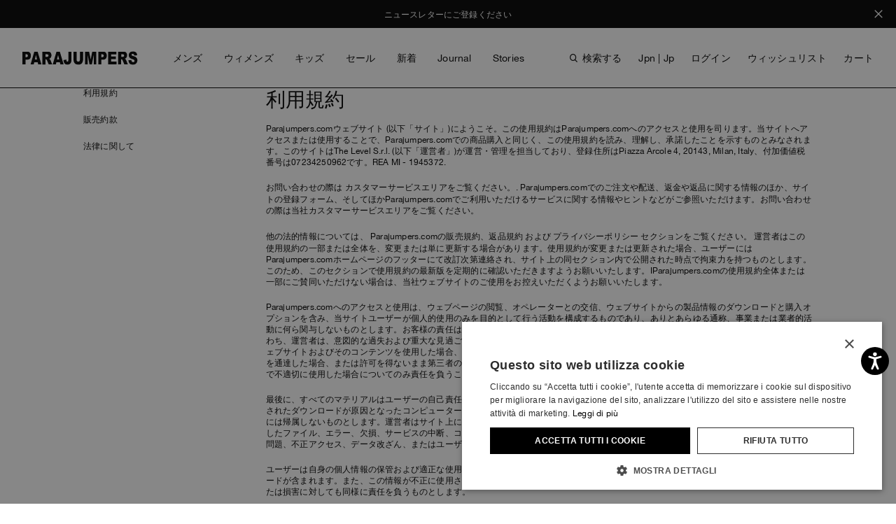

--- FILE ---
content_type: text/html;charset=UTF-8
request_url: https://www.parajumpers.it/jp/ja/customer-service-privacy-security/%E5%88%A9%E7%94%A8%E8%A6%8F%E7%B4%84/terms.html
body_size: 43943
content:
<!doctype html>
<!--[if IE]>    <html class="ie" lang="ja"> <![endif]-->
<!--[if gt IE 10]><!--> <html lang="ja" xml:lang="ja"> <!--<![endif]-->


	<head>
		 
		























































































































































































































































		

















	
<script type="application/ld+json">
	{"@context":"https://schema.org","@type":"ItemList","itemListElement":[{"@type":"SiteNavigationElement","position":0,"name":"メンズ","description":"Parajumpers®公式：メンズのダウンジャケット、コート、アクセサリーなど全商品をパラジャンパーズ公式サイトでご覧いただけます。","url":"https://www.parajumpers.it/jp/ja/%E3%83%A1%E3%83%B3%E3%82%BA/"},{"@type":"SiteNavigationElement","position":1,"name":"ウィメンズ","description":"Parajumpers®公式：レディースのダウンジャケット、コート、アクセサリーなど全商品をパラジャンパーズ公式サイトでご覧いただけます。","url":"https://www.parajumpers.it/jp/ja/%E3%82%A6%E3%82%A3%E3%83%A1%E3%83%B3%E3%82%BA/"},{"@type":"SiteNavigationElement","position":2,"name":"キッズ","description":"Parajumpers®公式：キッズ用アウター、ダウンジャケット、コートなど全アイテムをオンラインでご覧いただけます。","url":"https://www.parajumpers.it/jp/ja/%E3%82%AD%E3%83%83%E3%82%BA/"},{"@type":"SiteNavigationElement","position":3,"name":"セール","description":"Parajumpers®公式：レディース、メンズ、キッズの公式セールをお楽しみください。コート、ジャケット、ダウンやアクセサリーが30%オフ。","url":"https://www.parajumpers.it/jp/ja/%E5%87%BA%E5%8F%A3/"},{"@type":"SiteNavigationElement","position":4,"name":"新着","description":"Parajumpers®の秋冬コレクションのプレビューをチェック：メンズ、レディース、キッズ向けのダウンジャケットやジャケットを取り揃えています。公式オンラインショップに今すぐアクセスしてください。","url":"https://www.parajumpers.it/jp/ja/new-season-preview/"},{"@type":"SiteNavigationElement","position":5,"name":"Journal","description":"世界中の未知の地を旅しながら、Parajumpers®の全コレクションをいち早くチェック。公式サイトのブログのセクションにてご覧ください。","url":"https://www.parajumpers.it/jp/ja/journal/"},{"@type":"SiteNavigationElement","position":6,"name":"Stories","description":"Parajumpers®のストーリーでは、日常から離れた世界での暮らしについてご紹介。公式サイトにて全記事をご覧ください。","url":"https://www.parajumpers.it/jp/ja/stories/"}]}
</script>







<meta charset=UTF-8>

<title>
	利用規約 | Parajumpers
</title>






	

	
		<meta property="og:title" content="利用規約 | Parajumpers">
	

	

	
		<meta property="og:site_name" content="WWW.PARAJUMPERS.IT">
	

	

	
		<meta property="fb:admins" content="">
	

	

	
		<meta name="robots" content="all">
	

	

	
		<meta name="msvalidate.01" content="61D48E113F3150FFC1DF4317B94B5F36">
	

	

	
		<meta http-equiv="content-language" content="ja-jp">
	









<link href="/on/demandware.static/Sites-parajumpers-Site/-/default/dwd0d021d8/images/favicon.ico" rel="shortcut icon" />











	<meta name="viewport" content="width=device-width, initial-scale=1">
	

<link rel="preload" href="/on/demandware.static/Sites-parajumpers-Site/-/ja_JP/v1768623659616/fonts/pj-icons.woff" crossorigin as="font">
<link rel="preload" href="/on/demandware.static/Sites-parajumpers-Site/-/ja_JP/v1768623659616/fonts/HelveticaNeue-CondensedBold.woff2" crossorigin as="font">
<link rel="preload" href="/on/demandware.static/Sites-parajumpers-Site/-/ja_JP/v1768623659616/fonts/HelveticaNeue.woff2" crossorigin as="font">
	<!-- Start of CSS files (without merge) -->

<!-- End of CSS files (without merge) -->

<!-- custom CSS file include -->




<!-- Start jQuery. Instance type: 2 -->



























































































































































































































































<!-- End jQuery -->

<script>var app = app || {};</script>

<!--[if lt IE 9]>
<link rel="preload" href="/on/demandware.static/Sites-parajumpers-Site/-/ja_JP/v1768623659616/lib/html5.js" as="script">
<script src="/on/demandware.static/Sites-parajumpers-Site/-/ja_JP/v1768623659616/lib/html5.js"></script>
 <![endif]-->

<script type="text/javascript">//<!--
/* <![CDATA[ (head-active_data.js) */
var dw = (window.dw || {});
dw.ac = {
    _analytics: null,
    _events: [],
    _category: "",
    _searchData: "",
    _anact: "",
    _anact_nohit_tag: "",
    _analytics_enabled: "true",
    _timeZone: "Europe/Rome",
    _capture: function(configs) {
        if (Object.prototype.toString.call(configs) === "[object Array]") {
            configs.forEach(captureObject);
            return;
        }
        dw.ac._events.push(configs);
    },
	capture: function() { 
		dw.ac._capture(arguments);
		// send to CQ as well:
		if (window.CQuotient) {
			window.CQuotient.trackEventsFromAC(arguments);
		}
	},
    EV_PRD_SEARCHHIT: "searchhit",
    EV_PRD_DETAIL: "detail",
    EV_PRD_RECOMMENDATION: "recommendation",
    EV_PRD_SETPRODUCT: "setproduct",
    applyContext: function(context) {
        if (typeof context === "object" && context.hasOwnProperty("category")) {
        	dw.ac._category = context.category;
        }
        if (typeof context === "object" && context.hasOwnProperty("searchData")) {
        	dw.ac._searchData = context.searchData;
        }
    },
    setDWAnalytics: function(analytics) {
        dw.ac._analytics = analytics;
    },
    eventsIsEmpty: function() {
        return 0 == dw.ac._events.length;
    }
};
/* ]]> */
// -->
</script>
<script type="text/javascript">//<!--
/* <![CDATA[ (head-cquotient.js) */
var CQuotient = window.CQuotient = {};
CQuotient.clientId = 'aaga-parajumpers';
CQuotient.realm = 'AAGA';
CQuotient.siteId = 'parajumpers';
CQuotient.instanceType = 'prd';
CQuotient.locale = 'ja_JP';
CQuotient.fbPixelId = '__UNKNOWN__';
CQuotient.activities = [];
CQuotient.cqcid='';
CQuotient.cquid='';
CQuotient.cqeid='';
CQuotient.cqlid='';
CQuotient.apiHost='api.cquotient.com';
/* Turn this on to test against Staging Einstein */
/* CQuotient.useTest= true; */
CQuotient.useTest = ('true' === 'false');
CQuotient.initFromCookies = function () {
	var ca = document.cookie.split(';');
	for(var i=0;i < ca.length;i++) {
	  var c = ca[i];
	  while (c.charAt(0)==' ') c = c.substring(1,c.length);
	  if (c.indexOf('cqcid=') == 0) {
		CQuotient.cqcid=c.substring('cqcid='.length,c.length);
	  } else if (c.indexOf('cquid=') == 0) {
		  var value = c.substring('cquid='.length,c.length);
		  if (value) {
		  	var split_value = value.split("|", 3);
		  	if (split_value.length > 0) {
			  CQuotient.cquid=split_value[0];
		  	}
		  	if (split_value.length > 1) {
			  CQuotient.cqeid=split_value[1];
		  	}
		  	if (split_value.length > 2) {
			  CQuotient.cqlid=split_value[2];
		  	}
		  }
	  }
	}
}
CQuotient.getCQCookieId = function () {
	if(window.CQuotient.cqcid == '')
		window.CQuotient.initFromCookies();
	return window.CQuotient.cqcid;
};
CQuotient.getCQUserId = function () {
	if(window.CQuotient.cquid == '')
		window.CQuotient.initFromCookies();
	return window.CQuotient.cquid;
};
CQuotient.getCQHashedEmail = function () {
	if(window.CQuotient.cqeid == '')
		window.CQuotient.initFromCookies();
	return window.CQuotient.cqeid;
};
CQuotient.getCQHashedLogin = function () {
	if(window.CQuotient.cqlid == '')
		window.CQuotient.initFromCookies();
	return window.CQuotient.cqlid;
};
CQuotient.trackEventsFromAC = function (/* Object or Array */ events) {
try {
	if (Object.prototype.toString.call(events) === "[object Array]") {
		events.forEach(_trackASingleCQEvent);
	} else {
		CQuotient._trackASingleCQEvent(events);
	}
} catch(err) {}
};
CQuotient._trackASingleCQEvent = function ( /* Object */ event) {
	if (event && event.id) {
		if (event.type === dw.ac.EV_PRD_DETAIL) {
			CQuotient.trackViewProduct( {id:'', alt_id: event.id, type: 'raw_sku'} );
		} // not handling the other dw.ac.* events currently
	}
};
CQuotient.trackViewProduct = function(/* Object */ cqParamData){
	var cq_params = {};
	cq_params.cookieId = CQuotient.getCQCookieId();
	cq_params.userId = CQuotient.getCQUserId();
	cq_params.emailId = CQuotient.getCQHashedEmail();
	cq_params.loginId = CQuotient.getCQHashedLogin();
	cq_params.product = cqParamData.product;
	cq_params.realm = cqParamData.realm;
	cq_params.siteId = cqParamData.siteId;
	cq_params.instanceType = cqParamData.instanceType;
	cq_params.locale = CQuotient.locale;
	
	if(CQuotient.sendActivity) {
		CQuotient.sendActivity(CQuotient.clientId, 'viewProduct', cq_params);
	} else {
		CQuotient.activities.push({activityType: 'viewProduct', parameters: cq_params});
	}
};
/* ]]> */
// -->
</script>
<!-- Demandware Apple Pay -->

<style type="text/css">ISAPPLEPAY{display:inline}.dw-apple-pay-button,.dw-apple-pay-button:hover,.dw-apple-pay-button:active{background-color:black;background-image:-webkit-named-image(apple-pay-logo-white);background-position:50% 50%;background-repeat:no-repeat;background-size:75% 60%;border-radius:5px;border:1px solid black;box-sizing:border-box;margin:5px auto;min-height:30px;min-width:100px;padding:0}
.dw-apple-pay-button:after{content:'Apple Pay';visibility:hidden}.dw-apple-pay-button.dw-apple-pay-logo-white{background-color:white;border-color:white;background-image:-webkit-named-image(apple-pay-logo-black);color:black}.dw-apple-pay-button.dw-apple-pay-logo-white.dw-apple-pay-border{border-color:black}</style>


<!-- Preload assets -->


	
	
		<link rel="preload" href="/on/demandware.static/Sites-parajumpers-Site/-/ja_JP/v1768623659616/sasstarget/style.css" as="style" >
	

	
	
		<link rel="preload" href="/on/demandware.static/Sites-parajumpers-Site/-/ja_JP/v1768623659616/sasstarget/fonts.css" as="style" >
	

	
	
		<link rel="preload" href="/on/demandware.static/Sites-parajumpers-Site/-/ja_JP/v1768623659616/lib/jquery/ui/jquery-ui-1.11.4.css" as="style" >
	

	
	
		<link rel="preload" href="/on/demandware.static/Sites-parajumpers-Site/-/ja_JP/v1768623659616/lib/mediaelement/mediaelementplayer.min.css" as="style" >
	

	
	
		<link rel="preload" href="/on/demandware.static/Sites-parajumpers-Site/-/ja_JP/v1768623659616/js/dist/main-libs.js" as="script" >
	



<!-- Include head assets -->


	
	
		
			<link rel="stylesheet" type="text/css" href="/on/demandware.static/Sites-parajumpers-Site/-/ja_JP/v1768623659616/sasstarget/style.css" />
		
	

	
	
		
			<link rel="stylesheet" type="text/css" href="/on/demandware.static/Sites-parajumpers-Site/-/ja_JP/v1768623659616/sasstarget/fonts.css" />
		
	

	
	
		
			<link rel="stylesheet" type="text/css" href="/on/demandware.static/Sites-parajumpers-Site/-/ja_JP/v1768623659616/lib/jquery/ui/jquery-ui-1.11.4.css" />
		
	

	
	
		
			<link rel="stylesheet" type="text/css" href="/on/demandware.static/Sites-parajumpers-Site/-/ja_JP/v1768623659616/lib/mediaelement/mediaelementplayer.min.css" />
		
	

	
	
		
			
				<script src="/on/demandware.static/Sites-parajumpers-Site/-/ja_JP/v1768623659616/js/dist/main-libs.js" type="text/javascript" ></script>
			
		
	





<!--  UI -->

<!-- WL Cloud -->

	<script async type="text/javascript" src="https://cloud.wordlift.io/app/bootstrap.js"></script>


<!-- Signifyd -->

	<script async type="text/javascript" id="sig-api" data-order-session-id="aHR0cHM6Ly93d3cucGFyYWp1bXBlcnMuaXQvanAvamEvZjc1NjNkOTcyMTRlNmMzMTk2MTEwNGYxYWU" src="https://cdn-scripts.signifyd.com/api/script-tag.js"></script>





<!-- Preload assets -->


	
	
		<link rel="preload" href="https://www.paypalobjects.com/api/checkout.js" as="script" >
	

	
	
		<link rel="preload" href="/on/demandware.static/Sites-parajumpers-Site/-/ja_JP/v1768623659616/js/old/lib/jquery/jcarousel/jquery.jcarousel.min.js" as="script" >
	

	
	
		<link rel="preload" href="/on/demandware.static/Sites-parajumpers-Site/-/ja_JP/v1768623659616/js/dist/runtime.js" as="script" >
	

	
	
		<link rel="preload" href="/on/demandware.static/Sites-parajumpers-Site/-/ja_JP/v1768623659616/js/dist/vendorsOld.js" as="script" >
	

	
	
		<link rel="preload" href="/on/demandware.static/Sites-parajumpers-Site/-/ja_JP/v1768623659616/js/dist/commonsOld.js" as="script" >
	

	
	
		<link rel="preload" href="/on/demandware.static/Sites-parajumpers-Site/-/ja_JP/v1768623659616/js/dist/old.js" as="script" >
	

	
	
		<link rel="preload" href="/on/demandware.static/Sites-parajumpers-Site/-/ja_JP/v1768623659616/js/dist/vendors.js" as="script" >
	

	
	
		<link rel="preload" href="/on/demandware.static/Sites-parajumpers-Site/-/ja_JP/v1768623659616/js/dist/commons.js" as="script" >
	

	
	
		<link rel="preload" href="/on/demandware.static/Sites-parajumpers-Site/-/ja_JP/v1768623659616/js/dist/customerservicePage.js" as="script" >
	

	
	
		<link rel="preload" href="/on/demandware.static/Sites-parajumpers-Site/-/ja_JP/v1768623659616/js/dist/oldCustom.js" as="script" >
	

	
	
		<link rel="preload" href="https://www.google.com/recaptcha/api.js?render=explicit&hl=en&onload=reCaptchaOnloadCallback" as="script" >
	

	
	
		<link rel="preload" href="/on/demandware.static/Sites-parajumpers-Site/-/ja_JP/v1768623659616/fonts/HelveticaNeue-CondensedBold.ttf" as="font"  type="font/ttf" crossorigin>
	



<!-- Include head assets -->


	
	
		
			
				<link rel="prefetch" href="https://static-eu.payments-amazon.com/checkout.js" as="script" />
			
		
	

	
	
		
	




	 

	

		






	

	
		
		<script type="text/javascript" class="js-gtm-do_not_wrap">
			const getCookie = (name) => {
				const cookie = document.cookie.match(new RegExp('(^| )' + name + '=([^;]+)'));
				if (cookie) {
					return cookie[2];
				}
				return '';
			};

			var app = app || {};
			var libData = 

{"cartInfo":{},"userInfo":{"loggedIn":"Not Logged In","userID":"","customerValue":"","purchaseHistory":"","visitorStatus":"not logged","country":"JP","language":"ja","customerVisits":"","customerLoyalty":"new","customerOngoingValue":"","accountCustomerId":"","newsletterSubscription":"","customerID":"adIRWgC5Galffb0UpC9dlk4fFs"}}
;
			app.trackerData = {"pageCategory":"customer-service","section":"customer-service","page":"","URI":"%2fon%2fdemandware.store%2fSites-parajumpers-Site%2fja_JP%2fPage-Show","currencyCode":"JPY"};
			app.trackerData.userInfo = libData.userInfo;
			app.trackerData.userInfo.personalShopperId = getCookie('personalShopperUserId');
			app.trackerData.cartInfo = libData.cartInfo;
			window.dataLayer = window.dataLayer || [];
			window.dataLayer.push(app.trackerData);
			window.dataLayer.push(app.trackerData.userInfo);
			window.dataLayer.push(app.trackerData.cartInfo);
		</script>
		
			
			
			<script type="text/javascript" class="js-gtm-do_not_wrap">
				app.trackerData.gtmData = {"gtmEnabled":1,"gtmContainerID":["GTM-KST2G5W"],"gtmPageType":"customer-service"};
				
			</script>
			
				<!-- Google Tag Manager -->
				<script type="text/javascript" class="js-gtm-do_not_wrap">
					
					
						(function(w,d,s,l,i){w[l]=w[l]||[];w[l].push({'gtm.start':
							new Date().getTime(),event:'gtm.js'});var f=d.getElementsByTagName(s)[0],
							j=d.createElement(s),dl=l!='dataLayer'?'&l='+l:'';j.async=true;j.src=
							'//www.googletagmanager.com/gtm.js?id='+i+dl;f.parentNode.insertBefore(j,f);
							})(window,document,'script','dataLayer', 'GTM-KST2G5W');
					
				</script>
				<!-- End Google Tag Manager -->
			
		
	

	
		
	




		
		
<script type="text/javascript">
	jQuery(document).ready(function() {
	app.util.clearDynamicCss();
	
	});
</script>
		
		


	<link rel="canonical" href="https://www.parajumpers.it/jp/ja/customer-care?cid=terms" />


	</head>
	
	<body class="s-customer_service" id="p-customer_service_terms">
		


<!-- Google Tag Manager (noscript) -->

		 
		<noscript class="js-gtm-do_not_wrap">
			
				<iframe src="//www.googletagmanager.com/ns.html?id=GTM-KST2G5W"
					height="0"
					width="0"
					style="display:none;visibility:hidden">
				</iframe>
			
		</noscript>	
	

<!-- End Google Tag Manager (noscript) -->
		
			
			





























































































































































































































































<noscript>

	<div class="b-js_off_alert">
		<p class="b-js_off_alert-copy">お使いのブラウザーはJavascriptがオフになっています。このウェブサイトを最大限に体験するため、Javascriptをオンにしてください。</p>
	</div>

</noscript>
<div class="h-hidden b-cookies_off js-disabled-cookies">
	<p class="b-cookies_off-copy">お使いのブラウザーはCookieを許可していません。有効にするか、cookieをブロックしているプログラムを使用していないか確認してください。</p>
</div>


<header class="l-header_main js-header_main">

	
	
	 


	


	

	







	<div class="js-dynamic-promo-banner header-promo-container js-header-promo-container h-minimized" data-settings='{"smartSpeed":1000, "animateIn": false, "autoplayTimeout": 7000}'>


<div>
<a class="header-promo-message" href="https://www.parajumpers.it/jp/ja/newsletter">ニュースレターにご登録ください</a>
</div>


<div>
<p class="header-promo-message">すべてのご注文で標準配送が無料</p>
</div> 



</div>

<!--<div>
<a class="header-promo-message" href="https://www.parajumpers.it/jp/ja/newsletter">ニュースレターに登録して、2025年春夏セールにいち早くアクセスしよう。</a>  </div>

<div>
  <p class="header-promo-message" style="color:#ffffff; background:#000000;">
    24/12までの確実なお届けをご希望の場合は今すぐご注文ください — お住まいの国の締切はこちら
    <a href="https://support.parajumpers.it/hc/en-us/articles/4411497832338-Shipping-for-Christmas-2025" style="color:#ffffff; text-decoration:underline;">こちら!</a>
  </p>
</div>

<div>
<a class="header-promo-message" href="https://support.parajumpers.it/hc/en-us/articles/4411497832338-Shipping-for-Christmas-2024">12月24日までのお届けが保証される最終ご注文日をご確認ください
</a></div>

<div>
<p class="header-promo-message">11月26日から12月1日までの期間中、在庫がある限り、すべてのご購入に限定ギフトをプレゼント。</p>
</div>

<a class="header-promo-message" href="https://support.parajumpers.it/hc/en-us/articles/4402085813906-How-can-I-make-a-return">返品期間延長（30日間）、無料のギフト包装もご利用いただけます。</a>

<p class="header-promo-message">Parajumpersでのご購入でエキスプレス配送無料＆特製プレゼント贈呈。特製プレゼントをご希望の方は、11月24日から11月27日までにご購入ください（ご注文1回につき1個、在庫がなくなり次第終了します）。</p>

<div>
<p class="header-promo-message">11月29日から12月2日までのすべてのご購入で特製プレゼントを贈呈中。賞品が無くなり次第終了。</p> 
</div>

 <a class="header-promo-message" href="javascript:void(0)">ブラックフライデー：商品をご注文のお客様に、プレゼントをお届けします！こちらのプロモーションは11月28日まで有効です（在庫がなくなり次第終了）</a>
  </div>
<a class="header-promo-message" href="javascript:void(0)">諸事情によりご注文の発送が遅延する場合がございます。ご迷惑をおかけすることをお詫び申し上げます。</a>

<a class="header-promo-message" href = "mailto: CUSTOMERCARE@PARAJUMPERS.IT">2021年6月30日までに確定いただいたご注文のサポートが必要でしたら、以下のE-mailアドレスにご連絡いただきたくよろしくお願い申し上げますcustomercare@parajumpers.it</a>

   
</div> -->


 
	

	<div class="js-header-panel">

		
		




	























	
























































































































































































































































<div class="b-language_selector">
	
		
		<div class="b-language_selector-flyout js-flyout-item js-min_language_selector js-header_min_country_selector h-minimized">
			<div class="b-language_selector-container">
				



				<div class="b-language_selector-country">
					



















	<p class="b-language_selector-country_title">国</p>
	

	
		<ul class="b-language_selector-country_list js-language_selector-country_list">
			
				<li class="b-language_selector-country_item" data-countrycode="de" >
					

					<a class="b-language_selector-country_link js-country_selection-link"
						aria-label="ドイツ"
						href="https://www.parajumpers.it/jp/ja/select-country?Country=DE">
						
						
							ドイツ
						

						
					</a>
				</li>
			
				<li class="b-language_selector-country_item" data-countrycode="fr" >
					

					<a class="b-language_selector-country_link js-country_selection-link"
						aria-label="フランス"
						href="https://www.parajumpers.it/jp/ja/select-country?Country=FR">
						
						
							フランス
						

						
					</a>
				</li>
			
				<li class="b-language_selector-country_item" data-countrycode="nl" >
					

					<a class="b-language_selector-country_link js-country_selection-link"
						aria-label="オランダ"
						href="https://www.parajumpers.it/jp/ja/select-country?Country=NL">
						
						
							オランダ
						

						
					</a>
				</li>
			
				<li class="b-language_selector-country_item" data-countrycode="us" >
					

					<a class="b-language_selector-country_link js-country_selection-link"
						aria-label="アメリカ合衆国"
						href="https://www.parajumpers.it/jp/ja/select-country?Country=US">
						
						
							アメリカ合衆国
						

						
					</a>
				</li>
			
				<li class="b-language_selector-country_item" data-countrycode="gb" >
					

					<a class="b-language_selector-country_link js-country_selection-link"
						aria-label="イギリス"
						href="https://www.parajumpers.it/jp/ja/select-country?Country=GB">
						
						
							イギリス
						

						
					</a>
				</li>
			
				<li class="b-language_selector-country_item" data-countrycode="se" >
					

					<a class="b-language_selector-country_link js-country_selection-link"
						aria-label="スウェーデン"
						href="https://www.parajumpers.it/jp/ja/select-country?Country=SE">
						
						
							スウェーデン
						

						
					</a>
				</li>
			
				<li class="b-language_selector-country_item" data-countrycode="ch" >
					

					<a class="b-language_selector-country_link js-country_selection-link"
						aria-label="スイス"
						href="https://www.parajumpers.it/jp/ja/select-country?Country=CH">
						
						
							スイス
						

						
					</a>
				</li>
			
				<li class="b-language_selector-country_item" data-countrycode="ca" >
					

					<a class="b-language_selector-country_link js-country_selection-link"
						aria-label="カナダ"
						href="https://www.parajumpers.it/jp/ja/select-country?Country=CA">
						
						
							カナダ
						

						
					</a>
				</li>
			
				<li class="b-language_selector-country_item" data-countrycode="it" >
					

					<a class="b-language_selector-country_link js-country_selection-link"
						aria-label="イタリア"
						href="https://www.parajumpers.it/jp/ja/select-country?Country=IT">
						
						
							イタリア
						

						
					</a>
				</li>
			
			<li class="b-language_selector-country_item">
				<a class="b-language_selector-country_link b-language_selector-country_link_more js-country_selection-link_more"
					href="https://www.parajumpers.it/on/demandware.store/Sites-parajumpers-Site/ja_JP/CountryGateway-Start"
					aria-label="その他の国"
					title="その他の国">
						その他の国
				</a>
			</li>
		</ul>
	

				</div>
				<div class="b-language_selector-language">
					









	



	
		<p class="b-language_selector-language_title">言語</p>
		
	<ul class="b-language_selector-language_list js-language_selector-language_list ">
		
			<li class="b-language_selector-language_item" data-locale="en_JP">
				
				
				
				
				
					
				

				

				<a class="b-language_selector-language_link js-language_selector_link" 
					href="https://www.parajumpers.it/jp/en/select-locale"
					aria-label="English">

					
						
							English
						
					
				</a>
			</li>
		
			<li class="b-language_selector-language_item" data-locale="ja_JP">
				
				
				
				
				
					
				

				

				<a class="b-language_selector-language_link js-language_selector_link" 
					href="https://www.parajumpers.it/jp/ja/select-locale"
					aria-label="日本語">

					
						
							日本語
						
					
				</a>
			</li>
		
	</ul>


				</div>
				
					

<button class="b-header_close_button" aria-label="Close country/language"></button>
				
			</div>
		</div>
	
</div>



		<div class="l-header-search">
			
			

<div class="b-header_search">
	<span class="b-header_search-title">検索</span>
	<div class="b-header_search-form_wrapper js-header_search-form_wrapper">
		
			




	

<form class="b-simple_search js-min_search h-minimized"
		role="search"
		action="https://www.parajumpers.it/jp/ja/search-results"
		method="get"
		name="simpleSearch">
		
		<div class="b-simple_search-wrapper">
	
	<fieldset class="b-simple_search-fieldset">
		<legend class="b-simple_search-legend">カタログ検索</legend>
		<label class="b-simple_search-label" for="q">検索</label>
		<input class="b-simple_search-field js-quicksearch js-validate_placeholder h-hidden"
				type="text"
				id="q"
				name="q"
				value=""
				maxlength="100"
				placeholder="検索..."
				autocomplete='off' />
		<div class="b-simple_search-input js-simple_search_phrase js-search_focus" contenteditable="true" data-text="検索..." aria-label="Search input"></div>
		<span class="b-simple_search-suggested js-simple_search_suggest_phrase"></span>
		
		
			<button class="b-simple_search-close_button js-search_clear h-minimized" aria-label="Close Search"></button>
		
		
		
			<button class="b-simple_search-submit-button js-simple_search_submit_button" type="submit" value="検索する" aria-label="search.viewall.arialabel">
				検索する
			</button>
		
		<div class="b-simple_search-gender_buttons js-simple_search_cat_btn_block ">
			<span class="b-simple_search-gender_buttons_label"></span>
			
				
				
				<button class="b-simple_search-gender_buttons--submit js-simple_search_category_button" type="button" value="men" aria-label="search.refine.arialabel">
					
						メンズ
					
				</button>
			
				
				
				<button class="b-simple_search-gender_buttons--submit js-simple_search_category_button" type="button" value="women" aria-label="search.refine.arialabel">
					
						ウィメンズ
					
				</button>
			
				
				
				<button class="b-simple_search-gender_buttons--submit js-simple_search_category_button" type="button" value="young" aria-label="search.refine.arialabel">
					
						キッズ
					
				</button>
			
		</div>
		
		<input class="js-simple_search_category_id" type="hidden" name="cgid" value="" />
	</fieldset>
	</div>
</form>
<ul class="js-quicksearch_result_container b-search_result h-minimized"></ul>


<script id="js-simple_search_item" type="text/template">
	<li class="b-search_result-item">
	<a class="b-search_result-image" href="{{url}}">
		<img src="{{image}}" alt="{{name}}" />
	</a>
	<a class="b-search_result-product" href="{{url}}">
		<span class="b-search_result-title">{{name}}</span>
		<span class="b-search_result-category">{{category}}</span>
	</a>
	<div class="b-search_result-buttons">
		<a class="b-add_to_wishlist thumb js-hp_wishlist-add" data-href="{{wishlistUrl}}" href="{{wishlistUrl}}"></a>
		<a class="b-quickview thumb js-hp_quickview" data-options='{"wrapCSS":"b-quickview-wrapper"}' data-url="{{quickviewUrl}}" href="{{quickviewUrl}}"></a>
	</div>
	<span class="b-search_result-price">{{price}}</span>
	<div class="b-search_result-colors">
		{{colorsText}}
	</div>
	<div class="b-product_badges">
		<div class="b-product_badge badge_{{badge.id}}">
			{{badge.body}}
		</div>
	</div>
</li>
</script>

		
	</div>
</div>

		</div>

		<div class="l-header-minicart">
			

























































































































































































































































<div class="js-add-to-cart-data h-hidden"
	
>

</div>




	<div class="b-minicart-container js-mini_cart h-minimized" id="mini-cart">
		<div class="b-mini_cart">
			
					
	<div class="b-mini_cart-flyout  js-mini_cart-flyout">
		
		
		
		

		
			<span class="b-mini_cart-flyout_empty_cart">カートの中身がありません</span>
		
	</div>

	

	



			
			

<button class="b-header_close_button" aria-label="Close bag menu"></button>
		</div>
	</div>


		</div>

		























































































































































































































































<div class="b-login_dropdown js-login_dropdown h-minimized">
	
		<div class="b-login_dropdown-flyout js-login_dropdown-flyout">
			
























































































































































































































































<div class="b-login_wide-customers">
	
























































































































































































































































	<div class="b-login_account ">
		
		<div class="b-login_account-title">ログイン</div>
		
		<div class="b-login_account-content m-returning-customers">
	
			<p class="b-login_account-info"></p>
	
			<form class="b-login_account-form js-login_account-form" action="https://www.parajumpers.it/on/demandware.store/Sites-parajumpers-Site/ja_JP/Account-LoginFlyout/C1074209857" method="post" id="dwfrm_login" data-wrapper="null">
	
				
				
				<div class="js-error_form f-form_error_message"></div>
				<fieldset class="b-login_account-form_fildset">
					<div class="js-fields_for_iframe b-login_account-fields_for_iframe">
						
































































































































































































































































<div class=" f-field f-field-email f-type-username f-state-required "
data-required-text="有効なEメールアドレスをご入力ください。"
 data-valid-text=""
>




<label class="f-label" for=dwfrm_login_username >
	
		<span class="f-label-value">Eメールアドレス</span>
	
	
</label>



<div class="f-field-wrapper">




<input type="email" id="dwfrm_login_username" name="dwfrm_login_username" class="f-email  js-latin_validation  f-state-required"  placeholder="Eメール" maxlength=50 value="" aria-label="login email" aria-labelledby="error_dwfrm_login_username" aria-invalid="false" aria-required="true" required />












<span id="error_dwfrm_login_username" class="f-error_message" aria-live="assertive" role="alert">
<span class="f-error_message-block">

</span>
</span>

<span class="f-warning_message">
<span class="f-warning_message-block">
<span class="f-warning_text"></span>
</span>
</span>



</div>
</div>




	
						
































































































































































































































































<div class=" f-field f-field-password b-account_registration-password_field f-state-required "
data-required-text="パスワードを入力してください"
 data-valid-text=""
>




<label class="f-label" for=dwfrm_login_password >
	
		<span class="f-label-value">パスワード</span>
	
	
</label>



<div class="f-field-wrapper">





<input type="password" id="dwfrm_login_password" name="dwfrm_login_password" class=" f-password    f-state-required" autocomplete='off' placeholder="パスワード" maxlength=25  minlength=8 aria-label="login password"  aria-invalid="false" aria-required="true" required />












<span id="error_dwfrm_login_password" class="f-error_message" aria-live="assertive" role="alert">
<span class="f-error_message-block">

</span>
</span>

<span class="f-warning_message">
<span class="f-warning_message-block">
<span class="f-warning_text"></span>
</span>
</span>



</div>
</div>




	
						





<div class=" f-field f-field-checkbox "


>

<div class="f-field-wrapper">



<input type="checkbox" id="dwfrm_login_rememberme" name="dwfrm_login_rememberme" class="f-checkbox " value="true" aria-invalid="false"/>


<label class="f-label" for=dwfrm_login_rememberme >
	
		<span class="f-label-value">情報を保存する</span>
	
	
</label>











<span id="error_dwfrm_login_rememberme" class="f-error_message" aria-live="assertive" role="alert">
<span class="f-error_message-block">

</span>
</span>

<span class="f-warning_message">
<span class="f-warning_message-block">
<span class="f-warning_text"></span>
</span>
</span>



</div>
</div>



						





<div class=" f-field f-field-checkbox b-signup_checkbox "


>

<div class="f-field-wrapper">



<input type="checkbox" id="dwfrm_login_signup" name="dwfrm_login_signup" class="f-checkbox " value="true" aria-invalid="false"/>


<label class="f-label" for=dwfrm_login_signup >
	
		<span class="f-label-value">ニュースレターにサインアップ</span>
	
	
</label>











<span id="error_dwfrm_login_signup" class="f-error_message" aria-live="assertive" role="alert">
<span class="f-error_message-block">

</span>
</span>

<span class="f-warning_message">
<span class="f-warning_message-block">
<span class="f-warning_text"></span>
</span>
</span>



</div>
</div>




<div class="b-login_account-privacy_box">
	登録することで、以下に同意したものとみなされます：
	<a class="b-login_account-privacy_box_link" href="https://www.parajumpers.it/jp/ja/%E3%83%97%E3%83%A9%E3%82%A4%E3%83%90%E3%82%B7%E3%83%BC%E3%83%9D%E3%83%AA%E3%82%B7%E3%83%BC/privacy-policy.html" target="_blank" title="Privacy Policy">Privacy Policy</a>
</div>
					</div>
					<div class="b-login_account-form_row">
						<button class="b-login_account-login_button js-fake_submit" type="submit" value="ログイン" name="dwfrm_login_login" data-wrapper="null">
							ログイン
						</button>
	                    <a class="js-password_reset b-login_account-forgot_password" href="/jp/ja/reset-password" title="パスワードを忘れました">
	                        パスワードを忘れました
	                    </a>
						<input type="submit" class="h-hidden"/>
					</div>
	
					<input type="hidden" name="dwfrm_login_securekey" value="1374649143"/>
					<input type="hidden" name="csrf_token" value="Az5ble-H4TlnBXHjPqSXtBowSrdC_dwA9kqfN69DYbcz6d0wfwc5lo-LhiUkjasM-eUZc-x-fuMjXRb5BVp0qrIRalhD_WQQdzAorpwoXSzBw77txT4jBhFxgsZ1kqqTnfvTcChLB3mtLHM-JhF65gvPJnvPqlqCu5MbwK3djomZwf4polY=" />
				</fieldset>
	
			</form>
			

<button class="b-header_close_button" aria-label="null"></button>
		</div>
	</div>

</div>

	

            

    

 

<div class="b-login_wide-create">
	<div class="b-login_wide-create_title">今すぐアカウントを作成する</div>
	<div class="b-login_wide-create_new">
		







	
	
	
		
		<div class="b-content_asset b-content_asset--login-create-benefits content-asset">
			<!-- dwMarker="content" dwContentID="7a1fb04da97a6267bf55f913d1" -->
			よりスピーディなショッピングのためにクレジットカードを保存<br>
				注文履歴の管理<br>
				ウィッシュリストにアクセスする
		</div><!-- End content-asset login-create-benefits -->
	





		<form  class="b-login_wide-create_new-form" action="https://www.parajumpers.it/jp/ja/create-account" method="get">
		<div class="b-registration_user-createaccount_box">
			<button class="b-login_wide-create_new_account_button js-registration_user-createaccount_button" type="submit" value="今すぐ登録する">今すぐ登録する</button>
		</div>
		</form>
	</div>
</div>
<div class="b-login_wide-customer_care">
	











</div>

		</div>
		<div class="h-hidden">
			 
			
<div class="js-login_iframe_container h-hidden" data-iframe-url="https://www.parajumpers.it/on/demandware.store/Sites-parajumpers-Site/ja_JP/Account-LoginIframe"></div>


		</div>
	
	

<button class="b-header_close_button" aria-label="Close login register menu"></button>
</div>






<div id="js-app_dynamic_data" class="h-hidden"
data-is-user-authenticated="false"
data-is-user-registered="false"
data-is-user-subscribed="false"
data-shipping-country="日本"
data-current-pipeline="Page-Show"
data-current-query-string="cid=terms"
>&nbsp;</div>


		<div  class="b-wishlist_flyout l-header-dropdown js-header-dropdown js-wishlist_flyout_container">
	
























































































































































































































































	























































































































































































































































<div class="b-wishlist_dropdown h-minimized">
	<div class="b-wishlist_flyout-block js-wishlist_dropdown-flyout">
	
</div>


<button class="b-header_close_button" aria-label="Close wishlist menu"></button>
</div>

</div>

		<div class="b-header_main-top js-header_main-top">
			<div class="b-header_main-wrapper">



				<div class="b-header_main-content">

					<div class="b-vertical_menu-button js-vertical_menu-button" aria-label="menu">menu</div>

					
					





























































































































































































































































<div class="b-primary_logo">
	<a class="b-primary_logo-link js-primary_logo-link"  href="https://www.parajumpers.it/jp/ja/" aria-label="Parajumpers home page link">
		<div class="b-primary_logo-container_desktop">
			
				
	 


	


	

	








	
	
		
			<img class="b-primary_logo-primary" alt="" src="https://www.parajumpers.it/on/demandware.static/-/Library-Sites-Parajumpers/default/dw89e48224/header/logos/logo-header-black.svg" title="" />
<img class="b-primary_logo-secondary" alt="" src="https://www.parajumpers.it/on/demandware.static/-/Library-Sites-Parajumpers/default/dwa115e146/header/logos/logo-header-white.svg" title="" />
<style>
	.js-search-foundresult_title.b-search-foundresult_title {
		padding: 20px 20px 0 20px;
	}
	.l-pdp .pre-order-pdp-label {
		background-color: #cdcdcd00;
	}
	.b-cart_table-line_body .b-product-additional_info {
		padding: 0;
		background-color: #cdcdcd00 !important;
	}
	.b-page_module.b-page_module-3 .b-page_module-3_content .b-owl_carousel-item picture img {
		width: 100%;
	}
	.b-page_module-1_slide a {
		width: 100%
	}
	.s-homepage:not(.s-landingpage) .b-page_module.b-page_module-1.b-owl_carousel-cover .b-page_module-1_image {
		height: auto;
		object-fit: cover;
	}
	.s-homepage:not(.s-landingpage) .b-page_module.b-page_module-1.b-owl_carousel-cover .b-page_module-1_slide .b-content-picture {
		display: block;
		height: 100vh;
	}
	.s-homepage:not(.s-landingpage) .b-page_module.b-page_module-1.b-owl_carousel-cover .b-page_module-1_slide .b-content-picture img {
		object-fit: cover;
		height: 100%;
	}
	@media screen and (max-width: 1120px) {
		.b-page_module.b-page_module-2 {
			flex-direction: column;
		}
	}
	.b-page_module-4_row .b-page_module-4_carousel-item {
		height: 320px;
		width: 256px;
	}
	.b-page_module-4_row .b-owl_carousel-item .b-content-picture img {
		height: 100%;
		width: auto;
	}
	@media screen and (max-width: 1280px) {
		.b-product_customdetails--carousel {
			width: 440px;
		}
	}
	@media screen and (max-width: 1280px) {
		.b-product_customdetails--attributes {
			width: calc(100% - 440px);
		}
	}
	@media screen and (max-width: 990px) {
		.b-product_customdetails--carousel {
			width: 400px;
		}
	}
	@media screen and (max-width: 990px) {
		.b-product_customdetails--attributes {
			width: calc(100% - 400px);
			padding-right: 40px;
		}
	}
</style>
		
	
 
	
			
		</div>

		



	</a>
	
</div>
					



<div class="l-main_navigation js-main_navigation  m-horizontal js-midnight" data-settings="navigation_midnight">
	<nav  class="b-main_navigation  js-midnight-navigation default"   id="navigation"  role="navigation">
		<div  class="b-main_navigation-title">header.navigation.title</div>
		
		

		
			
			



























































































































































































































































<ul class="b-menu_category">




	
	
	

	<li class="b-menu_category-item js-menu_category-item js-flyout-container m-men
	  b-menu_category-item--first
	  

	  m-with_subcategories">
		<a class="b-menu_category-link js-menu_category-level_1-link " href="https://www.parajumpers.it/jp/ja/%E3%83%A1%E3%83%B3%E3%82%BA/"
				 style="null" >
			メンズ
		</a>

		







<div class="b-menu_category-level_2 js-flyout-item m-menu-horizontal js-menu_subcategory_wrapper h-minimized">
	<div class="b-menu_category-level_2-wrapper js-menu_category-level_2-wrapper">
		<ul class="b-menu_category-level_2-list js-menu_category-level_2-list">
		
		
		
			
			
			
			
			
			
			

			
			
			<li class="b-menu_category-level_2-item js-menu_category-level_2-item
					b-menu_category-level_2-item--first
					
					
					m-with_subcategories
					b-menu_category-level_2-item--horizontal"
				data-index="1">

				

				
					<span class="b-menu_category-level_2-link js-menu_category-level_2-link "
							data-active="false" >
						アパレル
					</span>
				

				<div class="b-menu_category-level_3 b-menu_category-level_3--close js-menu_subcategory_wrapper js-menu_category-level_3" >
					<ul class="b-menu_category-level_3-list">
						
							
							
							
							
								<li class="b-menu_category-level_3-item ">
									
									
									
									
									
										<a class="b-menu_category-level_3-link js-menu_category-level_3-link  "
												href="https://www.parajumpers.it/jp/ja/%E7%B4%B3%E5%A3%AB%E6%9C%8D%E3%81%AE%E3%82%B8%E3%83%A3%E3%82%B1%E3%83%83%E3%83%88/">
											<div class="b-menu_category-level_3-heading" >ジャケット</div>
										</a>
									
								</li>
								
							
						
							
							
							
							
								<li class="b-menu_category-level_3-item ">
									
									
									
									
									
										<a class="b-menu_category-level_3-link js-menu_category-level_3-link  "
												href="https://www.parajumpers.it/jp/ja/%E3%83%A1%E3%83%B3%E3%82%BA/%E3%82%A2%E3%83%91%E3%83%AC%E3%83%AB/%E3%83%80%E3%82%A6%E3%83%B3%E3%82%B8%E3%83%A3%E3%82%B1%E3%83%83%E3%83%88/">
											<div class="b-menu_category-level_3-heading" >ダウンジャケット</div>
										</a>
									
								</li>
								
							
						
							
							
							
							
								<li class="b-menu_category-level_3-item ">
									
									
									
									
									
										<a class="b-menu_category-level_3-link js-menu_category-level_3-link  "
												href="https://www.parajumpers.it/jp/ja/%E3%83%A1%E3%83%B3%E3%82%BA/%E3%82%A2%E3%83%91%E3%83%AC%E3%83%AB/hybrids/">
											<div class="b-menu_category-level_3-heading" >Hybrids</div>
										</a>
									
								</li>
								
							
						
							
							
							
							
								<li class="b-menu_category-level_3-item ">
									
									
									
									
									
										<a class="b-menu_category-level_3-link js-menu_category-level_3-link  "
												href="https://www.parajumpers.it/jp/ja/%E3%83%A1%E3%83%B3%E3%82%BA/%E3%82%A2%E3%83%91%E3%83%AC%E3%83%AB/%E3%83%9C%E3%83%B3%E3%83%90%E3%83%BC/">
											<div class="b-menu_category-level_3-heading" >ボンバー</div>
										</a>
									
								</li>
								
							
						
							
							
							
							
								<li class="b-menu_category-level_3-item ">
									
									
									
									
									
										<a class="b-menu_category-level_3-link js-menu_category-level_3-link  "
												href="https://www.parajumpers.it/jp/ja/%E7%B4%B3%E5%A3%AB%E6%9C%8D%E3%83%8B%E3%83%83%E3%83%88%E3%82%A6%E3%82%A7%E3%82%A2/">
											<div class="b-menu_category-level_3-heading" >ジャケット</div>
										</a>
									
								</li>
								
							
						
							
							
							
							
								<li class="b-menu_category-level_3-item ">
									
									
									
									
									
										<a class="b-menu_category-level_3-link js-menu_category-level_3-link  "
												href="https://www.parajumpers.it/jp/ja/%E3%83%A1%E3%83%B3%E3%82%BA/%E3%82%A2%E3%83%91%E3%83%AC%E3%83%AB/polo-and-t-shirts/">
											<div class="b-menu_category-level_3-heading" >Polo &amp; T-Shirts</div>
										</a>
									
								</li>
								
							
						
							
							
							
							
								<li class="b-menu_category-level_3-item ">
									
									
									
									
									
										<a class="b-menu_category-level_3-link js-menu_category-level_3-link  "
												href="https://www.parajumpers.it/jp/ja/%E3%83%A1%E3%83%B3%E3%82%BA/%E3%82%A2%E3%83%91%E3%83%AC%E3%83%AB/%E3%83%91%E3%83%BC%E3%82%AB%E3%83%BC/">
											<div class="b-menu_category-level_3-heading" >パーカー</div>
										</a>
									
								</li>
								
							
						
							
							
							
							
								<li class="b-menu_category-level_3-item ">
									
									
									
									
									
										<a class="b-menu_category-level_3-link js-menu_category-level_3-link  "
												href="https://www.parajumpers.it/jp/ja/%E3%83%A1%E3%83%B3%E3%82%BA/%E3%82%A2%E3%83%91%E3%83%AC%E3%83%AB/%E3%82%B8%E3%83%A3%E3%82%B1%E3%83%83%E3%83%88/">
											<div class="b-menu_category-level_3-heading" >ジャケット</div>
										</a>
									
								</li>
								
							
						
							
							
							
							
								<li class="b-menu_category-level_3-item ">
									
									
									
									
									
										<a class="b-menu_category-level_3-link js-menu_category-level_3-link  "
												href="https://www.parajumpers.it/jp/ja/%E3%83%A1%E3%83%B3%E3%82%BA/%E3%82%A2%E3%83%91%E3%83%AC%E3%83%AB/%E3%82%AA%E3%83%BC%E3%83%90%E3%83%BC%E3%82%B7%E3%83%A3%E3%83%84/">
											<div class="b-menu_category-level_3-heading" >オーバーシャツ</div>
										</a>
									
								</li>
								
							
						
							
							
							
							
								<li class="b-menu_category-level_3-item ">
									
									
									
									
									
										<a class="b-menu_category-level_3-link js-menu_category-level_3-link  "
												href="https://www.parajumpers.it/jp/ja/%E3%83%A1%E3%83%B3%E3%82%BA/%E3%82%A2%E3%83%91%E3%83%AC%E3%83%AB/%E3%83%99%E3%82%B9%E3%83%88/">
											<div class="b-menu_category-level_3-heading" >ベスト</div>
										</a>
									
								</li>
								
							
						
							
							
							
							
								<li class="b-menu_category-level_3-item ">
									
									
									
									
									
										<a class="b-menu_category-level_3-link js-menu_category-level_3-link  "
												href="https://www.parajumpers.it/jp/ja/%E3%83%A1%E3%83%B3%E3%82%BA/%E3%82%A2%E3%83%91%E3%83%AC%E3%83%AB/%E3%83%AC%E3%82%B6%E3%83%BC%E3%82%B8%E3%83%A3%E3%82%B1%E3%83%83%E3%83%88/">
											<div class="b-menu_category-level_3-heading" >レザージャケット</div>
										</a>
									
								</li>
								
							
						
							
							
							
							
								<li class="b-menu_category-level_3-item ">
									
									
									
									
									
										<a class="b-menu_category-level_3-link js-menu_category-level_3-link  "
												href="https://www.parajumpers.it/jp/ja/%E3%83%A1%E3%83%B3%E3%82%BA/%E3%82%A2%E3%83%91%E3%83%AC%E3%83%AB/rain-jackets/">
											<div class="b-menu_category-level_3-heading" >Rain Jackets</div>
										</a>
									
								</li>
								
							
						
							
							
							
							
								<li class="b-menu_category-level_3-item ">
									
									
									
									
									
										<a class="b-menu_category-level_3-link js-menu_category-level_3-link  "
												href="https://www.parajumpers.it/jp/ja/%E3%83%A1%E3%83%B3%E3%82%BA/%E3%82%A2%E3%83%91%E3%83%AC%E3%83%AB/%E3%83%91%E3%83%BC%E3%82%AB%E3%83%BC%E3%82%B8%E3%83%A3%E3%82%B1%E3%83%83%E3%83%88/">
											<div class="b-menu_category-level_3-heading" >パーカージャケット</div>
										</a>
									
								</li>
								
							
						
							
							
							
							
								<li class="b-menu_category-level_3-item ">
									
									
									
									
									
										<a class="b-menu_category-level_3-link js-menu_category-level_3-link  "
												href="https://www.parajumpers.it/jp/ja/%E3%83%A1%E3%83%B3%E3%82%BA/%E3%82%A2%E3%83%91%E3%83%AC%E3%83%AB/ski/">
											<div class="b-menu_category-level_3-heading" >Ski</div>
										</a>
									
								</li>
								
							
						
						
						
							<li class="b-menu_category-level_3-item">
								<a class="b-menu_category-level_3-link js-menu_category-level_3-link" href="https://www.parajumpers.it/jp/ja/%E3%83%A1%E3%83%B3%E3%82%BA/%E3%82%A2%E3%83%91%E3%83%AC%E3%83%AB/">
									<div class="b-menu_category-level_3-heading">全て見る</div>
								</a>
							</li>
						
					</ul>
				</div>
			</li>
			
		
			
			
			
			
			
			
			

			
			
			<li class="b-menu_category-level_2-item js-menu_category-level_2-item
					
					
					
					m-with_subcategories
					b-menu_category-level_2-item--horizontal"
				data-index="2">

				

				
					<span class="b-menu_category-level_2-link js-menu_category-level_2-link "
							data-active="false" >
						アクセサリー
					</span>
				

				<div class="b-menu_category-level_3 b-menu_category-level_3--close js-menu_subcategory_wrapper js-menu_category-level_3" >
					<ul class="b-menu_category-level_3-list">
						
							
							
							
							
								<li class="b-menu_category-level_3-item ">
									
									
									
									
									
										<a class="b-menu_category-level_3-link js-menu_category-level_3-link  "
												href="https://www.parajumpers.it/jp/ja/%E3%83%A1%E3%83%B3%E3%82%BA/%E3%82%A2%E3%82%AF%E3%82%BB%E3%82%B5%E3%83%AA%E3%83%BC/%E3%83%90%E3%83%83%E3%82%B0%E3%83%BB%E3%83%90%E3%83%83%E3%82%B0%E3%83%91%E3%83%83%E3%82%AF/">
											<div class="b-menu_category-level_3-heading" >バッグ・バッグパック</div>
										</a>
									
								</li>
								
							
						
							
							
							
							
								<li class="b-menu_category-level_3-item ">
									
									
									
									
									
										<a class="b-menu_category-level_3-link js-menu_category-level_3-link  "
												href="https://www.parajumpers.it/jp/ja/%E3%83%A1%E3%83%B3%E3%82%BA/%E3%82%A2%E3%82%AF%E3%82%BB%E3%82%B5%E3%83%AA%E3%83%BC/%E3%83%8F%E3%83%83%E3%83%88/">
											<div class="b-menu_category-level_3-heading" >ハット</div>
										</a>
									
								</li>
								
							
						
							
							
							
							
								<li class="b-menu_category-level_3-item ">
									
									
									
									
									
										<a class="b-menu_category-level_3-link js-menu_category-level_3-link  "
												href="https://www.parajumpers.it/jp/ja/%E3%83%A1%E3%83%B3%E3%82%BA/%E3%82%A2%E3%82%AF%E3%82%BB%E3%82%B5%E3%83%AA%E3%83%BC/%E6%89%8B%E8%A2%8B/">
											<div class="b-menu_category-level_3-heading" >手袋</div>
										</a>
									
								</li>
								
							
						
							
							
							
							
								<li class="b-menu_category-level_3-item ">
									
									
									
									
									
										<a class="b-menu_category-level_3-link js-menu_category-level_3-link  "
												href="https://www.parajumpers.it/jp/ja/%E3%83%A1%E3%83%B3%E3%82%BA/%E3%82%A2%E3%82%AF%E3%82%BB%E3%82%B5%E3%83%AA%E3%83%BC/%E3%82%B9%E3%82%AB%E3%83%BC%E3%83%95/">
											<div class="b-menu_category-level_3-heading" >スカーフ</div>
										</a>
									
								</li>
								
							
						
						
						
							<li class="b-menu_category-level_3-item">
								<a class="b-menu_category-level_3-link js-menu_category-level_3-link" href="https://www.parajumpers.it/jp/ja/%E3%83%A1%E3%83%B3%E3%82%BA/%E3%82%A2%E3%82%AF%E3%82%BB%E3%82%B5%E3%83%AA%E3%83%BC/">
									<div class="b-menu_category-level_3-heading">全て見る</div>
								</a>
							</li>
						
					</ul>
				</div>
			</li>
			
		
			
			
			
			
			
			
			

			
			
			<li class="b-menu_category-level_2-item js-menu_category-level_2-item
					
					
					
					m-with_subcategories
					b-menu_category-level_2-item--horizontal"
				data-index="3">

				

				
					<span class="b-menu_category-level_2-link js-menu_category-level_2-link "
							data-active="false" >
						Highlights
					</span>
				

				<div class="b-menu_category-level_3 b-menu_category-level_3--close js-menu_subcategory_wrapper js-menu_category-level_3" >
					<ul class="b-menu_category-level_3-list">
						
							
							
							
							
								<li class="b-menu_category-level_3-item b-cloned-config-subitem">
									
									
									
									
									
										<a class="b-menu_category-level_3-link js-menu_category-level_3-link  "
												href="https://www.parajumpers.it/jp/ja/journal/collection/">
											<div class="b-menu_category-level_3-heading" >A Family Portrait</div>
										</a>
									
								</li>
								
							
						
							
							
							
							
								<li class="b-menu_category-level_3-item b-cloned-config-subitem">
									
									
									
									
									
										<a class="b-menu_category-level_3-link js-menu_category-level_3-link  "
												href="https://www.parajumpers.it/jp/ja/cold-comforts/">
											<div class="b-menu_category-level_3-heading" >Cold Comforts</div>
										</a>
									
								</li>
								
							
						
							
							
							
							
								<li class="b-menu_category-level_3-item b-cloned-config-subitem">
									
									
									
									
									
										<a class="b-menu_category-level_3-link js-menu_category-level_3-link  "
												href="https://www.parajumpers.it/jp/ja/vogue-korea/">
											<div class="b-menu_category-level_3-heading" >Vogue Korea x Parajumpers</div>
										</a>
									
								</li>
								
							
						
							
							
							
							
								<li class="b-menu_category-level_3-item b-cloned-config-subitem">
									
									
									
									
									
										<a class="b-menu_category-level_3-link js-menu_category-level_3-link  "
												href="https://www.parajumpers.it/jp/ja/%E3%83%A1%E3%83%B3%E3%82%BA/highlights/urban-tech/">
											<div class="b-menu_category-level_3-heading" >Urban Tech</div>
										</a>
									
								</li>
								
							
						
							
							
							
							
								<li class="b-menu_category-level_3-item b-cloned-config-subitem">
									
									
									
									
									
										<a class="b-menu_category-level_3-link js-menu_category-level_3-link  "
												href="https://www.parajumpers.it/jp/ja/%E3%83%A1%E3%83%B3%E3%82%BA/highlights/ready-to-wear/">
											<div class="b-menu_category-level_3-heading" >Ready to Wear</div>
										</a>
									
								</li>
								
							
						
							
							
							
							
								<li class="b-menu_category-level_3-item ">
									
									
									
									
									
										<a class="b-menu_category-level_3-link js-menu_category-level_3-link  "
												href="https://www.parajumpers.it/jp/ja/icons-collection-men/">
											<div class="b-menu_category-level_3-heading" >Icons</div>
										</a>
									
								</li>
								
							
						
						
						
					</ul>
				</div>
			</li>
			
		
			
			
			
			
			
			
			

			
			
			<li class="b-menu_category-level_2-item js-menu_category-level_2-item
					
					b-menu_category-level_2-item--last
					
					
					m-with_editorial-content m-with_editorial-content-4 m-with_editorial-content-carousel"
				data-index="4">

				
					
	 


	


	

	








	
	
		
			<div class="b-owl_carousel-navigation js-owl_carousel-navigation js-owl_carousel" data-settings='{"margin":24,"minItemsInit": 5,"loop":true,"nav":true,"responsive":{"0":{"items":4}}}'>

<div class="b-owl_carousel-navigation_slide">
        <a href="https://www.parajumpers.it/jp/ja/journal/collection/">
            <img src="https://www.parajumpers.it/on/demandware.static/-/Library-Sites-Parajumpers/default/dw949a4182/header/navigation/flyout_man_FW25.jpg" />
            <div>
                <span>A FAMILY PORTRAIT</span>
            </div>
        </a>
    </div>


<div class="b-owl_carousel-navigation_slide">
        <a href="https://www.parajumpers.it/jp/ja/cold-comforts/">
            <img src="https://www.parajumpers.it/on/demandware.static/-/Library-Sites-Parajumpers/default/dwb858555a/header/navigation/flyout_coldcomforts.jpg" />
            <div>
                <span>COLD COMFORTS</span>
            </div>
        </a>
    </div>

<div class="b-owl_carousel-navigation_slide">
        <a href="https://www.parajumpers.it/jp/ja/vogue-korea/">
            <img src="https://www.parajumpers.it/on/demandware.static/-/Library-Sites-Parajumpers/default/dw1e1a6c1b/header/navigation/flyout_voguekorea.jpg" />
            <div>
                <span>VOGUE KOREA X PARAJUMPERS</span>
            </div>
        </a>
    </div>

<div class="b-owl_carousel-navigation_slide">
        <a href="https://www.parajumpers.it/jp/ja/icons-collection-men/">
            <img src="https://www.parajumpers.it/on/demandware.static/-/Library-Sites-Parajumpers/default/dw27f2f892/header/navigation/m_Icons_flyout.jpg" />
            <div>
                <span>ICONS</span>
            </div>
        </a>
    </div>

<div class="b-owl_carousel-navigation_slide">
        <a href="https://www.parajumpers.it/jp/ja/%E3%83%A1%E3%83%B3%E3%82%BA/highlights/urban-tech/">
            <img src="https://www.parajumpers.it/on/demandware.static/-/Library-Sites-Parajumpers/default/dw6d03a89d/header/navigation/m_Urban_tech_flyout.jpg" />
            <div>
                <span>URBAN TECH</span>
            </div>
        </a>
    </div>

<div class="b-owl_carousel-navigation_slide">
        <a href="https://www.parajumpers.it/jp/ja/%E3%83%A1%E3%83%B3%E3%82%BA/highlights/ready-to-wear/">
            <img src="https://www.parajumpers.it/on/demandware.static/-/Library-Sites-Parajumpers/default/dw7744c25e/header/navigation/M_02_readytowear_flyout.jpg" />
            <div>
                <span>READY TO WEAR</span>
            </div>
        </a>
    </div>


  <!--<div class="b-owl_carousel-navigation_slide">
            <a href="https://www.parajumpers.it/jp/ja/%E3%83%A1%E3%83%B3%E3%82%BA/highlights/william-spring-edit/">
                <img src="https://www.parajumpers.it/on/demandware.static/-/Library-Sites-Parajumpers/default/dw6d03a89d/header/navigation/m_Urban_tech_flyout.jpg" />
                <div>
                    <span>WILLIAM'S SPRING EDIT</span>
                </div>
            </a>
        </div>


<div class="b-owl_carousel-navigation_slide">
        <a href="https://www.parajumpers.it/jp/ja/%E3%83%A1%E3%83%B3%E3%82%BA/highlights/transitional-staples/">
            <img src="https://www.parajumpers.it/on/demandware.static/-/Library-Sites-Parajumpers/default/dwe5155b8e/header/navigation/M_03_transitionalstaples.jpg" />
            <div>
                <span>TRANSITIONAL STAPLES</span>
            </div>
        </a>
    </div>


<div class="b-owl_carousel-navigation_slide">
        <a href="https://www.parajumpers.it/jp/ja/%E3%83%A1%E3%83%B3%E3%82%BA/highlights/luxury-workwear/">
            <img src="https://www.parajumpers.it/on/demandware.static/-/Library-Sites-Parajumpers/default/dw5c9c1bc9/header/navigation/M_04_luxuryworkwear.jpg" />
            <div>
                <span>LUXURY WORKWEAR</span>
            </div>
        </a>
    </div>-->
</div>
		
	
 
	
				

				
					<span class="b-menu_category-level_2-link js-menu_category-level_2-link "
							data-active="false" >
						
					</span>
				

				<div class="b-menu_category-level_3 b-menu_category-level_3--close js-menu_subcategory_wrapper js-menu_category-level_3" >
					<ul class="b-menu_category-level_3-list">
						
						
						
					</ul>
				</div>
			</li>
			
		
		
		</ul>

		
	</div>
	<div class="b-close_arrow js-close_arrow"></div>
</div>

	</li>


	
	
	

	<li class="b-menu_category-item js-menu_category-item js-flyout-container m-women
	  
	  

	  m-with_subcategories">
		<a class="b-menu_category-link js-menu_category-level_1-link " href="https://www.parajumpers.it/jp/ja/%E3%82%A6%E3%82%A3%E3%83%A1%E3%83%B3%E3%82%BA/"
				 style="null" >
			ウィメンズ
		</a>

		







<div class="b-menu_category-level_2 js-flyout-item m-menu-horizontal js-menu_subcategory_wrapper h-minimized">
	<div class="b-menu_category-level_2-wrapper js-menu_category-level_2-wrapper">
		<ul class="b-menu_category-level_2-list js-menu_category-level_2-list">
		
		
		
			
			
			
			
			
			
			

			
			
			<li class="b-menu_category-level_2-item js-menu_category-level_2-item
					b-menu_category-level_2-item--first
					
					
					m-with_subcategories
					b-menu_category-level_2-item--horizontal"
				data-index="1">

				

				
					<span class="b-menu_category-level_2-link js-menu_category-level_2-link "
							data-active="false" >
						アパレル
					</span>
				

				<div class="b-menu_category-level_3 b-menu_category-level_3--close js-menu_subcategory_wrapper js-menu_category-level_3" >
					<ul class="b-menu_category-level_3-list">
						
							
							
							
							
								<li class="b-menu_category-level_3-item ">
									
									
									
									
									
										<a class="b-menu_category-level_3-link js-menu_category-level_3-link  "
												href="https://www.parajumpers.it/jp/ja/%E3%82%B8%E3%83%A3%E3%82%B1%E3%83%83%E3%83%88/">
											<div class="b-menu_category-level_3-heading" >ジャケット</div>
										</a>
									
								</li>
								
							
						
							
							
							
							
								<li class="b-menu_category-level_3-item ">
									
									
									
									
									
										<a class="b-menu_category-level_3-link js-menu_category-level_3-link  "
												href="https://www.parajumpers.it/jp/ja/%E3%82%A6%E3%82%A3%E3%83%A1%E3%83%B3%E3%82%BA/%E3%82%A2%E3%83%91%E3%83%AC%E3%83%AB/%E3%83%80%E3%82%A6%E3%83%B3%E3%82%B8%E3%83%A3%E3%82%B1%E3%83%83%E3%83%88/">
											<div class="b-menu_category-level_3-heading" >ダウンジャケット</div>
										</a>
									
								</li>
								
							
						
							
							
							
							
								<li class="b-menu_category-level_3-item ">
									
									
									
									
									
										<a class="b-menu_category-level_3-link js-menu_category-level_3-link  "
												href="https://www.parajumpers.it/jp/ja/%E3%82%A6%E3%82%A3%E3%83%A1%E3%83%B3%E3%82%BA/%E3%82%A2%E3%83%91%E3%83%AC%E3%83%AB/hybrids/">
											<div class="b-menu_category-level_3-heading" >Hybrids</div>
										</a>
									
								</li>
								
							
						
							
							
							
							
								<li class="b-menu_category-level_3-item ">
									
									
									
									
									
										<a class="b-menu_category-level_3-link js-menu_category-level_3-link  "
												href="https://www.parajumpers.it/jp/ja/%E3%82%A6%E3%82%A3%E3%83%A1%E3%83%B3%E3%82%BA/%E3%82%A2%E3%83%91%E3%83%AC%E3%83%AB/%E3%83%9C%E3%83%B3%E3%83%90%E3%83%BC/">
											<div class="b-menu_category-level_3-heading" >ボンバー</div>
										</a>
									
								</li>
								
							
						
							
							
							
							
								<li class="b-menu_category-level_3-item ">
									
									
									
									
									
										<a class="b-menu_category-level_3-link js-menu_category-level_3-link  "
												href="https://www.parajumpers.it/jp/ja/%E3%82%A6%E3%82%A3%E3%83%A1%E3%83%B3%E3%82%BA/%E3%82%A2%E3%83%91%E3%83%AC%E3%83%AB/%E3%83%8B%E3%83%83%E3%83%88/">
											<div class="b-menu_category-level_3-heading" >ニット</div>
										</a>
									
								</li>
								
							
						
							
							
							
							
								<li class="b-menu_category-level_3-item ">
									
									
									
									
									
										<a class="b-menu_category-level_3-link js-menu_category-level_3-link  "
												href="https://www.parajumpers.it/jp/ja/%E3%82%A6%E3%82%A3%E3%83%A1%E3%83%B3%E3%82%BA/%E3%82%A2%E3%83%91%E3%83%AC%E3%83%AB/%E3%83%91%E3%83%BC%E3%82%AB%E3%83%BC/">
											<div class="b-menu_category-level_3-heading" >パーカー</div>
										</a>
									
								</li>
								
							
						
							
							
							
							
								<li class="b-menu_category-level_3-item ">
									
									
									
									
									
										<a class="b-menu_category-level_3-link js-menu_category-level_3-link  "
												href="https://www.parajumpers.it/jp/ja/%E3%82%A6%E3%82%A3%E3%83%A1%E3%83%B3%E3%82%BA/%E3%82%A2%E3%83%91%E3%83%AC%E3%83%AB/%E3%83%88%E3%83%83%E3%83%97%E3%82%B9-and-t%E3%82%B7%E3%83%A3%E3%83%84/">
											<div class="b-menu_category-level_3-heading" >トップス &amp; Tシャツ</div>
										</a>
									
								</li>
								
							
						
							
							
							
							
								<li class="b-menu_category-level_3-item ">
									
									
									
									
									
										<a class="b-menu_category-level_3-link js-menu_category-level_3-link  "
												href="https://www.parajumpers.it/jp/ja/%E3%82%A6%E3%82%A3%E3%83%A1%E3%83%B3%E3%82%BA/%E3%82%A2%E3%83%91%E3%83%AC%E3%83%AB/%E3%82%B8%E3%83%A3%E3%82%B1%E3%83%83%E3%83%88/">
											<div class="b-menu_category-level_3-heading" >ジャケット</div>
										</a>
									
								</li>
								
							
						
							
							
							
							
								<li class="b-menu_category-level_3-item ">
									
									
									
									
									
										<a class="b-menu_category-level_3-link js-menu_category-level_3-link  "
												href="https://www.parajumpers.it/jp/ja/%E3%82%A6%E3%82%A3%E3%83%A1%E3%83%B3%E3%82%BA/%E3%82%A2%E3%83%91%E3%83%AC%E3%83%AB/%E3%83%99%E3%82%B9%E3%83%88/">
											<div class="b-menu_category-level_3-heading" >ベスト</div>
										</a>
									
								</li>
								
							
						
							
							
							
							
								<li class="b-menu_category-level_3-item ">
									
									
									
									
									
										<a class="b-menu_category-level_3-link js-menu_category-level_3-link  "
												href="https://www.parajumpers.it/jp/ja/%E3%82%A6%E3%82%A3%E3%83%A1%E3%83%B3%E3%82%BA/%E3%82%A2%E3%83%91%E3%83%AC%E3%83%AB/parka/">
											<div class="b-menu_category-level_3-heading" >Parka</div>
										</a>
									
								</li>
								
							
						
							
							
							
							
								<li class="b-menu_category-level_3-item ">
									
									
									
									
									
										<a class="b-menu_category-level_3-link js-menu_category-level_3-link  "
												href="https://www.parajumpers.it/jp/ja/%E3%82%A6%E3%82%A3%E3%83%A1%E3%83%B3%E3%82%BA/%E3%82%A2%E3%83%91%E3%83%AC%E3%83%AB/%E3%83%AC%E3%82%B6%E3%83%BC%E3%82%B8%E3%83%A3%E3%82%B1%E3%83%83%E3%83%88/">
											<div class="b-menu_category-level_3-heading" >レザージャケット</div>
										</a>
									
								</li>
								
							
						
						
						
							<li class="b-menu_category-level_3-item">
								<a class="b-menu_category-level_3-link js-menu_category-level_3-link" href="https://www.parajumpers.it/jp/ja/%E3%82%A6%E3%82%A3%E3%83%A1%E3%83%B3%E3%82%BA/%E3%82%A2%E3%83%91%E3%83%AC%E3%83%AB/">
									<div class="b-menu_category-level_3-heading">全て見る</div>
								</a>
							</li>
						
					</ul>
				</div>
			</li>
			
		
			
			
			
			
			
			
			

			
			
			<li class="b-menu_category-level_2-item js-menu_category-level_2-item
					
					
					
					m-with_subcategories
					b-menu_category-level_2-item--horizontal"
				data-index="2">

				

				
					<span class="b-menu_category-level_2-link js-menu_category-level_2-link "
							data-active="false" >
						アクセサリー
					</span>
				

				<div class="b-menu_category-level_3 b-menu_category-level_3--close js-menu_subcategory_wrapper js-menu_category-level_3" >
					<ul class="b-menu_category-level_3-list">
						
							
							
							
							
								<li class="b-menu_category-level_3-item ">
									
									
									
									
									
										<a class="b-menu_category-level_3-link js-menu_category-level_3-link  "
												href="https://www.parajumpers.it/jp/ja/%E3%82%A6%E3%82%A3%E3%83%A1%E3%83%B3%E3%82%BA/%E3%82%A2%E3%82%AF%E3%82%BB%E3%82%B5%E3%83%AA%E3%83%BC/%E3%83%90%E3%83%83%E3%82%B0%E3%83%BB%E3%83%90%E3%83%83%E3%82%B0%E3%83%91%E3%83%83%E3%82%AF/">
											<div class="b-menu_category-level_3-heading" >バッグ・バッグパック</div>
										</a>
									
								</li>
								
							
						
							
							
							
							
								<li class="b-menu_category-level_3-item ">
									
									
									
									
									
										<a class="b-menu_category-level_3-link js-menu_category-level_3-link  "
												href="https://www.parajumpers.it/jp/ja/%E3%82%A6%E3%82%A3%E3%83%A1%E3%83%B3%E3%82%BA/%E3%82%A2%E3%82%AF%E3%82%BB%E3%82%B5%E3%83%AA%E3%83%BC/%E3%83%8F%E3%83%83%E3%83%88/">
											<div class="b-menu_category-level_3-heading" >ハット</div>
										</a>
									
								</li>
								
							
						
							
							
							
							
								<li class="b-menu_category-level_3-item ">
									
									
									
									
									
										<a class="b-menu_category-level_3-link js-menu_category-level_3-link  "
												href="https://www.parajumpers.it/jp/ja/%E3%82%A6%E3%82%A3%E3%83%A1%E3%83%B3%E3%82%BA/%E3%82%A2%E3%82%AF%E3%82%BB%E3%82%B5%E3%83%AA%E3%83%BC/%E6%89%8B%E8%A2%8B/">
											<div class="b-menu_category-level_3-heading" >手袋</div>
										</a>
									
								</li>
								
							
						
							
							
							
							
								<li class="b-menu_category-level_3-item ">
									
									
									
									
									
										<a class="b-menu_category-level_3-link js-menu_category-level_3-link  "
												href="https://www.parajumpers.it/jp/ja/%E3%82%A6%E3%82%A3%E3%83%A1%E3%83%B3%E3%82%BA/%E3%82%A2%E3%82%AF%E3%82%BB%E3%82%B5%E3%83%AA%E3%83%BC/%E3%82%B9%E3%82%AB%E3%83%BC%E3%83%95/">
											<div class="b-menu_category-level_3-heading" >スカーフ</div>
										</a>
									
								</li>
								
							
						
						
						
							<li class="b-menu_category-level_3-item">
								<a class="b-menu_category-level_3-link js-menu_category-level_3-link" href="https://www.parajumpers.it/jp/ja/%E3%82%A6%E3%82%A3%E3%83%A1%E3%83%B3%E3%82%BA/%E3%82%A2%E3%82%AF%E3%82%BB%E3%82%B5%E3%83%AA%E3%83%BC/">
									<div class="b-menu_category-level_3-heading">全て見る</div>
								</a>
							</li>
						
					</ul>
				</div>
			</li>
			
		
			
			
			
			
			
			
			

			
			
			<li class="b-menu_category-level_2-item js-menu_category-level_2-item
					
					
					
					m-with_subcategories
					b-menu_category-level_2-item--horizontal"
				data-index="3">

				

				
					<span class="b-menu_category-level_2-link js-menu_category-level_2-link "
							data-active="false" >
						Highlights
					</span>
				

				<div class="b-menu_category-level_3 b-menu_category-level_3--close js-menu_subcategory_wrapper js-menu_category-level_3" >
					<ul class="b-menu_category-level_3-list">
						
							
							
							
							
								<li class="b-menu_category-level_3-item b-cloned-config-subitem">
									
									
									
									
									
										<a class="b-menu_category-level_3-link js-menu_category-level_3-link  "
												href="https://www.parajumpers.it/jp/ja/journal/collection/">
											<div class="b-menu_category-level_3-heading" >A Family Portrait</div>
										</a>
									
								</li>
								
							
						
							
							
							
							
								<li class="b-menu_category-level_3-item b-cloned-config-subitem">
									
									
									
									
									
										<a class="b-menu_category-level_3-link js-menu_category-level_3-link  "
												href="https://www.parajumpers.it/jp/ja/cold-comfort-woman/">
											<div class="b-menu_category-level_3-heading" >Cold Comforts</div>
										</a>
									
								</li>
								
							
						
							
							
							
							
								<li class="b-menu_category-level_3-item b-cloned-config-subitem">
									
									
									
									
									
										<a class="b-menu_category-level_3-link js-menu_category-level_3-link  "
												href="https://www.parajumpers.it/jp/ja/%E3%82%A6%E3%82%A3%E3%83%A1%E3%83%B3%E3%82%BA/highlights/urban-tech/">
											<div class="b-menu_category-level_3-heading" >Urban Tech</div>
										</a>
									
								</li>
								
							
						
							
							
							
							
								<li class="b-menu_category-level_3-item b-cloned-config-subitem">
									
									
									
									
									
										<a class="b-menu_category-level_3-link js-menu_category-level_3-link  "
												href="https://www.parajumpers.it/jp/ja/%E3%82%A6%E3%82%A3%E3%83%A1%E3%83%B3%E3%82%BA/highlights/ready-to-wear/">
											<div class="b-menu_category-level_3-heading" >Ready to Wear</div>
										</a>
									
								</li>
								
							
						
							
							
							
							
								<li class="b-menu_category-level_3-item ">
									
									
									
									
									
										<a class="b-menu_category-level_3-link js-menu_category-level_3-link  "
												href="https://www.parajumpers.it/jp/ja/icons-collection-women/">
											<div class="b-menu_category-level_3-heading" >Icons</div>
										</a>
									
								</li>
								
							
						
						
						
					</ul>
				</div>
			</li>
			
		
			
			
			
			
			
			
			

			
			
			<li class="b-menu_category-level_2-item js-menu_category-level_2-item
					
					b-menu_category-level_2-item--last
					
					
					m-with_editorial-content m-with_editorial-content-4 m-with_editorial-content-carousel"
				data-index="4">

				
					
	 


	


	

	








	
	
		
			<div class="b-owl_carousel-navigation js-owl_carousel-navigation js-owl_carousel" data-settings='{"margin":24,"minItemsInit": 5,"loop":true,"nav":true,"responsive":{"0":{"items":4}}}'>

<div class="b-owl_carousel-navigation_slide">
        <a href="https://www.parajumpers.it/jp/ja/journal/collection/">
            <img src="https://www.parajumpers.it/on/demandware.static/-/Library-Sites-Parajumpers/default/dw3cc29acd/header/navigation/flyout_woman_FW25.jpg" />
            <div>
                <span>A FAMILY PORTRAIT</span>
            </div>
        </a>
    </div>


<div class="b-owl_carousel-navigation_slide">
        <a href="https://www.parajumpers.it/jp/ja/cold-comfort-woman/">
            <img src="https://www.parajumpers.it/on/demandware.static/-/Library-Sites-Parajumpers/default/dwe3dc2ba9/header/navigation/flyout_coldcomforts-w.jpg" />
            <div>
                <span>COLD COMFORTS</span>
            </div>
        </a>
    </div>


<div class="b-owl_carousel-navigation_slide">
        <a href="https://www.parajumpers.it/jp/ja/icons-collection-women/">
            <img src="https://www.parajumpers.it/on/demandware.static/-/Library-Sites-Parajumpers/default/dw5204227a/header/navigation/w_Icons_flyout.jpg" />
            <div>
                <span>ICONS</span>
            </div>
        </a>
    </div>


<div class="b-owl_carousel-navigation_slide">
        <a href="https://www.parajumpers.it/jp/ja/%E3%82%A6%E3%82%A3%E3%83%A1%E3%83%B3%E3%82%BA/highlights/urban-tech/">
            <img src="https://www.parajumpers.it/on/demandware.static/-/Library-Sites-Parajumpers/default/dw5a992f87/header/navigation/w_Urban_tech_flyout.jpg" />
            <div>
                <span>URBAN TECH</span>
            </div>
        </a>
    </div>



<div class="b-owl_carousel-navigation_slide">
        <a href="https://www.parajumpers.it/jp/ja/%E3%82%A6%E3%82%A3%E3%83%A1%E3%83%B3%E3%82%BA/highlights/ready-to-wear/">
            <img src="https://www.parajumpers.it/on/demandware.static/-/Library-Sites-Parajumpers/default/dw7339b894/header/navigation/W_02_readytowear_flyout.jpg" />
            <div>
                <span>READY TO WEAR</span>
            </div>
        </a>
    </div>


<!--<div class="b-owl_carousel-navigation_slide">
        <a href="https://www.parajumpers.it/jp/ja/%E3%82%A6%E3%82%A3%E3%83%A1%E3%83%B3%E3%82%BA/highlights/transitional-staples/">
            <img src="https://www.parajumpers.it/on/demandware.static/-/Library-Sites-Parajumpers/default/dwd270ef44/header/navigation/W_03_transitionalstaples.jpg" />
            <div>
                <span>TRANSITIONAL STAPLES</span>
            </div>
        </a>
    </div>


<div class="b-owl_carousel-navigation_slide">
        <a href="https://www.parajumpers.it/jp/ja/%E3%82%A6%E3%82%A3%E3%83%A1%E3%83%B3%E3%82%BA/highlights/luxury-workwear/">
            <img src="https://www.parajumpers.it/on/demandware.static/-/Library-Sites-Parajumpers/default/dw12dfb99d/header/navigation/W_04_luxurywear.jpg" />
            <div>
                <span>LUXURY WORKWEAR</span>
            </div>
        </a>
    </div>-->
</div>
		
	
 
	
				

				
					<span class="b-menu_category-level_2-link js-menu_category-level_2-link "
							data-active="false" >
						
					</span>
				

				<div class="b-menu_category-level_3 b-menu_category-level_3--close js-menu_subcategory_wrapper js-menu_category-level_3" >
					<ul class="b-menu_category-level_3-list">
						
						
						
					</ul>
				</div>
			</li>
			
		
		
		</ul>

		
	</div>
	<div class="b-close_arrow js-close_arrow"></div>
</div>

	</li>


	
	
	

	<li class="b-menu_category-item js-menu_category-item js-flyout-container m-young
	  
	  

	  m-with_subcategories">
		<a class="b-menu_category-link js-menu_category-level_1-link " href="https://www.parajumpers.it/jp/ja/%E3%82%AD%E3%83%83%E3%82%BA/"
				 style="null" >
			キッズ
		</a>

		







<div class="b-menu_category-level_2 js-flyout-item m-menu-horizontal js-menu_subcategory_wrapper h-minimized">
	<div class="b-menu_category-level_2-wrapper js-menu_category-level_2-wrapper">
		<ul class="b-menu_category-level_2-list js-menu_category-level_2-list">
		
		
		
			
			
			
			
			
			
			

			
			
			<li class="b-menu_category-level_2-item js-menu_category-level_2-item
					b-menu_category-level_2-item--first
					
					
					
					b-menu_category-level_2-item--horizontal"
				data-index="1">

				

				
					<span class="b-menu_category-level_2-link js-menu_category-level_2-link "
							data-active="false" >
						ボーイズ
					</span>
				

				<div class="b-menu_category-level_3 b-menu_category-level_3--close js-menu_subcategory_wrapper js-menu_category-level_3" >
					<ul class="b-menu_category-level_3-list">
						
						
						
							<li class="b-menu_category-level_3-item">
								<a class="b-menu_category-level_3-link js-menu_category-level_3-link" href="https://www.parajumpers.it/jp/ja/%E3%83%9C%E3%83%BC%E3%82%A4%E3%82%BA/">
									<div class="b-menu_category-level_3-heading">全て見る</div>
								</a>
							</li>
						
					</ul>
				</div>
			</li>
			
		
			
			
			
			
			
			
			

			
			
			<li class="b-menu_category-level_2-item js-menu_category-level_2-item
					
					
					
					
					b-menu_category-level_2-item--horizontal"
				data-index="2">

				

				
					<span class="b-menu_category-level_2-link js-menu_category-level_2-link "
							data-active="false" >
						ボーイズ
					</span>
				

				<div class="b-menu_category-level_3 b-menu_category-level_3--close js-menu_subcategory_wrapper js-menu_category-level_3" >
					<ul class="b-menu_category-level_3-list">
						
						
						
							<li class="b-menu_category-level_3-item">
								<a class="b-menu_category-level_3-link js-menu_category-level_3-link" href="https://www.parajumpers.it/jp/ja/%E3%82%AB%E3%83%BC%E3%83%AB%E3%82%BA/">
									<div class="b-menu_category-level_3-heading">全て見る</div>
								</a>
							</li>
						
					</ul>
				</div>
			</li>
			
		
			
			
			
			
			
			
			

			
			
			<li class="b-menu_category-level_2-item js-menu_category-level_2-item
					
					
					
					
					b-menu_category-level_2-item--horizontal"
				data-index="3">

				

				
					<span class="b-menu_category-level_2-link js-menu_category-level_2-link "
							data-active="false" >
						ベビー
					</span>
				

				<div class="b-menu_category-level_3 b-menu_category-level_3--close js-menu_subcategory_wrapper js-menu_category-level_3" >
					<ul class="b-menu_category-level_3-list">
						
						
						
							<li class="b-menu_category-level_3-item">
								<a class="b-menu_category-level_3-link js-menu_category-level_3-link" href="https://www.parajumpers.it/jp/ja/%E3%82%AD%E3%83%83%E3%82%BA/%E3%83%99%E3%83%93%E3%83%BC/">
									<div class="b-menu_category-level_3-heading">全て見る</div>
								</a>
							</li>
						
					</ul>
				</div>
			</li>
			
		
			
			
			
			
			
			
			

			
			
			<li class="b-menu_category-level_2-item js-menu_category-level_2-item
					
					b-menu_category-level_2-item--last
					
					
					m-with_editorial-content m-with_editorial-content-4 m-with_editorial-content-carousel"
				data-index="4">

				
					
	 


	


	

	








	
	
		
			<div class="b-owl_carousel-navigation js-owl_carousel-navigation js-owl_carousel" data-settings='{"margin":24,"minItemsInit": 5,"loop":true,"nav":true,"responsive":{"0":{"items":4}}}'>
	<div class="b-owl_carousel-navigation_slide">
		<a href="/young/boy/">
			<img src="https://www.parajumpers.it/on/demandware.static/-/Library-Sites-Parajumpers/default/dw6abda0fc/header/navigation/flyout_kids_boy.jpg" />
			<div>
				<span>ボーイズ</span>
			</div>
		</a>
	</div>
	<div class="b-owl_carousel-navigation_slide">
		<a href="/young/girl">
            <img src="https://www.parajumpers.it/on/demandware.static/-/Library-Sites-Parajumpers/default/dw7a0c5f83/header/navigation/flyout_kids_girl.jpg" />
			<div>
				<span>ガールズ</span>
			</div>
		</a>
	</div>

	<!--<div class="b-owl_carousel-navigation_slide">
		<a href="/outstanding">
			<img src="https://www.parajumpers.it/on/demandware.static/-/Library-Sites-Parajumpers/default/dw6d34ab24/header/navigation/outstanding.png" />
			<div>
				<span>OUTSTANDING</span>
			</div>
		</a>
	</div>
	<div class="b-owl_carousel-navigation_slide">
		<a href="/masterpiece">
			<img src="https://www.parajumpers.it/on/demandware.static/-/Library-Sites-Parajumpers/default/dwbb05dd40/header/navigation/masterpiece.jpg" />
			<div>
				<span>MASTERPIECE</span>
			</div>
		</a>
	</div>
	<div class="b-owl_carousel-navigation_slide">
		<a href="/caleb-boy">
			<img src="https://www.parajumpers.it/on/demandware.static/-/Library-Sites-Parajumpers/default/dw99c4dac2/header/navigation/caleb-boy.jpg" />
			<div>
				<span>CALEB BOY</span>
			</div>
		</a>
	</div>-->
</div>
		
	
 
	
				

				
					<span class="b-menu_category-level_2-link js-menu_category-level_2-link "
							data-active="false" >
						
					</span>
				

				<div class="b-menu_category-level_3 b-menu_category-level_3--close js-menu_subcategory_wrapper js-menu_category-level_3" >
					<ul class="b-menu_category-level_3-list">
						
						
						
					</ul>
				</div>
			</li>
			
		
		
		</ul>

		
	</div>
	<div class="b-close_arrow js-close_arrow"></div>
</div>

	</li>


	
	
	

	<li class="b-menu_category-item js-menu_category-item js-flyout-container m-Sale
	  
	  

	  m-with_subcategories">
		<a class="b-menu_category-link js-menu_category-level_1-link " href="https://www.parajumpers.it/jp/ja/%E5%87%BA%E5%8F%A3/"
				 style="null" >
			セール
		</a>

		







<div class="b-menu_category-level_2 js-flyout-item m-menu-horizontal js-menu_subcategory_wrapper h-minimized">
	<div class="b-menu_category-level_2-wrapper js-menu_category-level_2-wrapper">
		<ul class="b-menu_category-level_2-list js-menu_category-level_2-list">
		
		
		
			
			
			
			
			
			
			

			
			
			<li class="b-menu_category-level_2-item js-menu_category-level_2-item
					b-menu_category-level_2-item--first
					
					
					m-with_subcategories
					b-menu_category-level_2-item--horizontal"
				data-index="1">

				

				
					<span class="b-menu_category-level_2-link js-menu_category-level_2-link "
							data-active="false" >
						メンズ セール
					</span>
				

				<div class="b-menu_category-level_3 b-menu_category-level_3--close js-menu_subcategory_wrapper js-menu_category-level_3" >
					<ul class="b-menu_category-level_3-list">
						
							
							
							
							
								<li class="b-menu_category-level_3-item ">
									
									
									
									
									
										<a class="b-menu_category-level_3-link js-menu_category-level_3-link  "
												href="https://www.parajumpers.it/jp/ja/%E3%83%A1%E3%83%B3%E3%82%BA%E3%82%A6%E3%82%A7%E3%82%A2-%E3%82%BB%E3%83%BC%E3%83%AB/">
											<div class="b-menu_category-level_3-heading" >アパレル</div>
										</a>
									
								</li>
								
							
						
							
							
							
							
								<li class="b-menu_category-level_3-item ">
									
									
									
									
									
										<a class="b-menu_category-level_3-link js-menu_category-level_3-link  "
												href="https://www.parajumpers.it/jp/ja/%E3%83%A1%E3%83%B3%E3%82%BA%E3%82%A2%E3%82%AF%E3%82%BB%E3%82%B5%E3%83%AA%E3%83%BC-%E3%82%BB%E3%83%BC%E3%83%AB/">
											<div class="b-menu_category-level_3-heading" >アクセサリー</div>
										</a>
									
								</li>
								
							
						
						
						
							<li class="b-menu_category-level_3-item">
								<a class="b-menu_category-level_3-link js-menu_category-level_3-link" href="https://www.parajumpers.it/jp/ja/%E3%83%A1%E3%83%B3%E3%82%BA-%E3%82%BB%E3%83%BC%E3%83%AB/">
									<div class="b-menu_category-level_3-heading">全て見る</div>
								</a>
							</li>
						
					</ul>
				</div>
			</li>
			
		
			
			
			
			
			
			
			

			
			
			<li class="b-menu_category-level_2-item js-menu_category-level_2-item
					
					
					
					m-with_subcategories
					b-menu_category-level_2-item--horizontal"
				data-index="2">

				

				
					<span class="b-menu_category-level_2-link js-menu_category-level_2-link "
							data-active="false" >
						セール ウィメンズ
					</span>
				

				<div class="b-menu_category-level_3 b-menu_category-level_3--close js-menu_subcategory_wrapper js-menu_category-level_3" >
					<ul class="b-menu_category-level_3-list">
						
							
							
							
							
								<li class="b-menu_category-level_3-item ">
									
									
									
									
									
										<a class="b-menu_category-level_3-link js-menu_category-level_3-link  "
												href="https://www.parajumpers.it/jp/ja/%E3%82%A6%E3%82%A3%E3%83%A1%E3%83%B3%E3%82%BA%E3%82%A6%E3%82%A7%E3%82%A2-%E3%82%BB%E3%83%BC%E3%83%AB/">
											<div class="b-menu_category-level_3-heading" >アパレル</div>
										</a>
									
								</li>
								
							
						
							
							
							
							
								<li class="b-menu_category-level_3-item ">
									
									
									
									
									
										<a class="b-menu_category-level_3-link js-menu_category-level_3-link  "
												href="https://www.parajumpers.it/jp/ja/%E3%82%A6%E3%82%A3%E3%83%A1%E3%83%B3%E3%82%BA%E3%82%A2%E3%82%AF%E3%82%BB%E3%82%B5%E3%83%AA%E3%83%BC-%E3%82%BB%E3%83%BC%E3%83%AB/">
											<div class="b-menu_category-level_3-heading" >アクセサリー</div>
										</a>
									
								</li>
								
							
						
						
						
							<li class="b-menu_category-level_3-item">
								<a class="b-menu_category-level_3-link js-menu_category-level_3-link" href="https://www.parajumpers.it/jp/ja/%E3%82%A6%E3%82%A3%E3%83%A1%E3%83%B3%E3%82%BA-%E3%82%BB%E3%83%BC%E3%83%AB/">
									<div class="b-menu_category-level_3-heading">全て見る</div>
								</a>
							</li>
						
					</ul>
				</div>
			</li>
			
		
			
			
			
			
			
			
			

			
			
			<li class="b-menu_category-level_2-item js-menu_category-level_2-item
					
					b-menu_category-level_2-item--last
					
					
					b-menu_category-level_2-item--horizontal"
				data-index="3">

				

				
					<span class="b-menu_category-level_2-link js-menu_category-level_2-link "
							data-active="false" >
						セール キッズ
					</span>
				

				<div class="b-menu_category-level_3 b-menu_category-level_3--close js-menu_subcategory_wrapper js-menu_category-level_3" >
					<ul class="b-menu_category-level_3-list">
						
						
						
							<li class="b-menu_category-level_3-item">
								<a class="b-menu_category-level_3-link js-menu_category-level_3-link" href="https://www.parajumpers.it/jp/ja/%E3%82%A6%E3%82%A3%E3%83%A1%E3%83%B3%E3%82%BA%EF%BC%86%E3%83%86%E3%82%A3%E3%83%BC%E3%83%B3-%E3%82%BB%E3%83%BC%E3%83%AB/">
									<div class="b-menu_category-level_3-heading">全て見る</div>
								</a>
							</li>
						
					</ul>
				</div>
			</li>
			
		
		
		</ul>

		
	</div>
	<div class="b-close_arrow js-close_arrow"></div>
</div>

	</li>


	
	
	

	<li class="b-menu_category-item js-menu_category-item js-flyout-container m-new-season-preview
	  
	  

	  m-with_subcategories">
		<a class="b-menu_category-link js-menu_category-level_1-link " href="https://www.parajumpers.it/jp/ja/new-season-preview/"
				 style="null" >
			新着
		</a>

		







<div class="b-menu_category-level_2 js-flyout-item m-menu-horizontal js-menu_subcategory_wrapper h-minimized">
	<div class="b-menu_category-level_2-wrapper js-menu_category-level_2-wrapper">
		<ul class="b-menu_category-level_2-list js-menu_category-level_2-list">
		
		
		
			
			
			
			
			
			
			

			
			
			<li class="b-menu_category-level_2-item js-menu_category-level_2-item
					b-menu_category-level_2-item--first
					
					
					
					b-menu_category-level_2-item--horizontal"
				data-index="1">

				

				
					<span class="b-menu_category-level_2-link js-menu_category-level_2-link "
							data-active="false" >
						メンズ 新着アイテム
					</span>
				

				<div class="b-menu_category-level_3 b-menu_category-level_3--close js-menu_subcategory_wrapper js-menu_category-level_3" >
					<ul class="b-menu_category-level_3-list">
						
						
						
							<li class="b-menu_category-level_3-item">
								<a class="b-menu_category-level_3-link js-menu_category-level_3-link" href="https://www.parajumpers.it/jp/ja/new-season-preview-men/">
									<div class="b-menu_category-level_3-heading">全て見る</div>
								</a>
							</li>
						
					</ul>
				</div>
			</li>
			
		
			
			
			
			
			
			
			

			
			
			<li class="b-menu_category-level_2-item js-menu_category-level_2-item
					
					
					
					
					b-menu_category-level_2-item--horizontal"
				data-index="2">

				

				
					<span class="b-menu_category-level_2-link js-menu_category-level_2-link "
							data-active="false" >
						レディース 新着アイテム
					</span>
				

				<div class="b-menu_category-level_3 b-menu_category-level_3--close js-menu_subcategory_wrapper js-menu_category-level_3" >
					<ul class="b-menu_category-level_3-list">
						
						
						
							<li class="b-menu_category-level_3-item">
								<a class="b-menu_category-level_3-link js-menu_category-level_3-link" href="https://www.parajumpers.it/jp/ja/new-season-preview-women/">
									<div class="b-menu_category-level_3-heading">全て見る</div>
								</a>
							</li>
						
					</ul>
				</div>
			</li>
			
		
			
			
			
			
			
			
			

			
			
			<li class="b-menu_category-level_2-item js-menu_category-level_2-item
					
					b-menu_category-level_2-item--last
					
					
					b-menu_category-level_2-item--horizontal"
				data-index="3">

				

				
					<span class="b-menu_category-level_2-link js-menu_category-level_2-link "
							data-active="false" >
						キッズ 新着アイテム
					</span>
				

				<div class="b-menu_category-level_3 b-menu_category-level_3--close js-menu_subcategory_wrapper js-menu_category-level_3" >
					<ul class="b-menu_category-level_3-list">
						
						
						
							<li class="b-menu_category-level_3-item">
								<a class="b-menu_category-level_3-link js-menu_category-level_3-link" href="https://www.parajumpers.it/jp/ja/new-season-preview-young/">
									<div class="b-menu_category-level_3-heading">全て見る</div>
								</a>
							</li>
						
					</ul>
				</div>
			</li>
			
		
		
		</ul>

		
	</div>
	<div class="b-close_arrow js-close_arrow"></div>
</div>

	</li>


	
	
	

	<li class="b-menu_category-item js-menu_category-item js-flyout-container m-journal
	  
	  

	  ">
		<a class="b-menu_category-link js-menu_category-level_1-link " href="https://www.parajumpers.it/jp/ja/journal/"
				 style="null" >
			Journal
		</a>

		






	</li>


	
	
	

	<li class="b-menu_category-item js-menu_category-item js-flyout-container m-stories
	  
	  b-menu_category-item--last

	  m-with_subcategories">
		<a class="b-menu_category-link js-menu_category-level_1-link " href="https://www.parajumpers.it/jp/ja/stories/"
				 style="null" >
			Stories
		</a>

		







<div class="b-menu_category-level_2 js-flyout-item m-menu-horizontal js-menu_subcategory_wrapper h-minimized">
	<div class="b-menu_category-level_2-wrapper js-menu_category-level_2-wrapper">
		<ul class="b-menu_category-level_2-list js-menu_category-level_2-list">
		
		
		
			
			
			
			
			
			
			

			
			
			<li class="b-menu_category-level_2-item js-menu_category-level_2-item
					b-menu_category-level_2-item--first
					b-menu_category-level_2-item--last
					
					
					m-with_editorial-content"
				data-index="1">

				
					
	 


	


	

	








	
	
		
			<ul class="b-menu_category-level_2-list js-menu_category-level_2-list" style="padding:0">
	<li class="b-menu_category-level_2-item m-with_editorial-content-1">
		<div class="b-menu_category-level_2-link js-menu_category-level_2-link" data-active="false">
			STORIES
		</div>
		<div class="b-menu_category-level_3 js-menu_subcategory_wrapper">
                        <a class="b-menu_category-level_3-link" href="/stories/wildlife">Saving the Pallas' cat</a>
			<a class="b-menu_category-level_3-link" href="/stories/schooner-project">The Schooner Activ</a>
			<a class="b-menu_category-level_3-link" href="/stories/icy-coast">Voices from an Icy Coast</a>
			<a class="b-menu_category-level_3-link" href="/stories/wiggo-antonsen">Wiggo Antonsen</a>
                        <a class="b-menu_category-level_3-link" href="/stories/heidi-sevestre">Heidi Sevestre</a>
			<a class="b-menu_category-level_3-link" href="/stories/jason-roberts">Jason Roberts</a>
			<a class="b-menu_category-level_3-link" href="/stories/kristin-eriksson">Kristin Eriksson</a>
                        <a class="b-menu_category-level_3-link" href="/stories/hege-giske">Hege Giske</a>
                        <a class="b-menu_category-level_3-link" href="/stories/alaskan-bush-pilot">Alaskan Bush Pilot</a>
			<a class="b-menu_category-level_3-link" href="/stories">View All</a>
		</div>
	</li>
	<li class="b-menu_category-level_2-item m-with_editorial-content-6">
		<div class="b-owl_carousel-navigation js-owl_carousel-navigation js-owl_carousel" data-settings='{"margin":24,"minItemsInit": 4,"loop":true,"nav":true,"responsive":{"0":{"items":3}}}'>
			<div class="b-owl_carousel-navigation_slide b-owl_carousel-navigation_slide_double">
				<a href="/stories/wildlife/">
					<img src="https://www.parajumpers.it/on/demandware.static/-/Library-Sites-Parajumpers/default/dw2bda8e80/header/navigation/flyout.jpg" />
					<div>
						<span>SAVING THE PALLAS' CAT</span>
					</div>
				</a>
			</div>
			<div class="b-owl_carousel-navigation_slide b-owl_carousel-navigation_slide_double">
					<a href="/stories/schooner-project/">
                                   <img src="https://www.parajumpers.it/on/demandware.static/-/Library-Sites-Parajumpers/default/dw7b7fa1b7/header/navigation/schooner-project.jpg" />
					<div>
						<span>THE SCHOONER ACTIV</span>
					</div>
				</a>
			</div>
			<div class="b-owl_carousel-navigation_slide b-owl_carousel-navigation_slide_double">
				<a href="/stories/icy-coast/">
                                <img src="https://www.parajumpers.it/on/demandware.static/-/Library-Sites-Parajumpers/default/dw0615ebf4/header/navigation/voices-from-any-coast.jpg" />
					<div>
						<span>VOICES FROM ANY COAST</span>
					</div>
				</a>
			</div>
		</div>
	</li>
</ul>
		
	
 
	
				

				
					<span class="b-menu_category-level_2-link js-menu_category-level_2-link "
							data-active="false" >
						
					</span>
				

				<div class="b-menu_category-level_3 b-menu_category-level_3--close js-menu_subcategory_wrapper js-menu_category-level_3" >
					<ul class="b-menu_category-level_3-list">
						
						
						
					</ul>
				</div>
			</li>
			
		
		
		</ul>

		
	</div>
	<div class="b-close_arrow js-close_arrow"></div>
</div>

	</li>



	 

	
</ul>

		
	</nav>

	
<div class="b-main_navigation-overlay js-main_navigation-overlay"></div> 
</div>

					<ul class="l-header_service_menu">
						<li class="l-header_service_menu-item">
							
							<span class="b-header_search_icon js-toggler js-search-icon"
								data-slide=".js-min_search, .js-search_clear"
								data-close-element=".js-search_clear"
								data-toggle-class="h-minimized"
								data-toggle-elem-class="h-minimized"
								data-toggle-closeonoutsideclick="yes"
								data-move-body=true>
									<span>検索する</span>
								</span>
						</li>

						<li class="l-header_service_menu-item b-language_selector">
							




<span
	role="button"
	class="b-country_language_selector-title js-toggler"
	data-toggle-closeonoutsideclick="yes"
	data-toggle-closeonesc="yes"
	data-slide=".js-min_language_selector"
	data-toggle-class="h-minimized"
	data-toggle-elem-class="h-toggled"
	data-move-body="true"
	data-close-element=".b-header_close_button"
>
	
	
		jpn
	
	
	
	|
	
	
	jp
	
</span>
						</li>

						
<li class="l-header_service_menu-item">
	<span class="b-header_login_icon js-login_dropdown-title js-toggler "
		data-slide=".b-login_dropdown"
		data-toggle-closeonoutsideclick="yes"
		data-close-element=".b-header_close_button"
		data-toggle-elem-class="h-toggled"
		data-toggle-class="h-minimized"
		data-move-body="true"
		data-hide-slide=true>
			ログイン
		</span>
</li>


<li class="l-header_service_menu-item">
	<span class="b-header_wishlist_icon js-wishlist-mouseover js-header_wishlist_icon js-toggler b-wishlist_empty js-wishlist_nonauth"
		data-slide=".b-wishlist_dropdown"
		data-toggle-closeonoutsideclick="yes"
		data-close-element=".b-header_close_button"
		data-toggle-elem-class="h-toggled"
		data-toggle-class="h-minimized"
		data-move-body="true">
		ウィッシュリスト
		
	</span>
	<div class="b-wishlist-tooltip js-header-tooltip h-hidden">
	<span class="b-wishlist-tooltip_label">
		WishList
	</span>
	<span class="b-wishlist-tooltip_value js-wishlist-tooltip_value">
		
			No items
		
	</span>
</div>
</li>


						<li class="l-header_service_menu-item">
							<div class="b-minicart">
								

























































































































































































































































<div class="js-add-to-cart-data h-hidden"
	
>

</div>




	
		<div class="b-mini_cart-title js-mini_cart-title js-toggler" data-slide=".js-mini_cart" data-close-element=".b-header_close_button"
	data-toggle-closeonoutsideclick="yes" data-toggle-elem-class="h-toggled" data-toggle-class="h-minimized" data-move-body="true" data-auto-close-timer="5000">
		カート
	
	<span class="b-minicart-quantity">
		<span class="b-minicart-quantity_value"></span>
	</span>
</div>
	


							</div>
						</li>
					</ul>
				</div>
			</div>
			<div class="clearfloat"></div>
		</div>
	</div>
</header>




	


























































































































































































































































<div class="js-first-visit-banner b-first_visit_banner h-hidden"
>
	
	
	
	
	
		<div class="b-language_informer js-cookies_informer b-language_informer-cookiespolicyabcent">
			<div class="b-language_informer-content">
				<div class="b-language_informer-current">
					あなたは日本にいます
				</div>
				<div class="b-language_informer-change">
					<div class="b-language_informer-rightcountry">
						この言語でよろしいですか？&nbsp;
						この国でよろしいですか？&nbsp;
					</div>
					<div class="b-language_informer-choise">
						<span class="js-language_informer-link-keep b-language_informer-link" data-slide=".js-first-visit-banner">維持する</span> |
						<span class="js-load_modal b-language_informer-link">変える</span>
					</div>
				</div>
			</div>
		</div>
	
</div>
			<main role="main" class="l-main_customer_service">
	
	
	
	<div class="l-customer_service">
		<div class="l-customer_service-top">
			
	 

	
		</div>
		<div class="l-customer_service-bottom">
			<div class="l-customer_service-left">
				























































































































































































































































<div class="b-customer_service_navigation">
	
	
	
	
	 

	
	
	 

	
	
	 

	
	
	 

	
	
	 

	
	
	 


	

























































































































































































































































	

	
		<div class="b-customer_service_navigation-section">
			<div class="b-customer_service_navigation-category">
				<ul class="b-customer_service_navigation-list">
					
					
					
					
					
					
					

					<li class="b-customer_service_navigation-list-li js-cs_navigation ">
						<a class="b-customer_service_navigation-link" href="/jp/ja/customer-care?cid=customer-service-menu-terms" title="利用規約" data-content="terms" name="customer-service-menu-terms"
						>
							利用規約
						</a>
						<div class="b-customer_service_navigation-description">
							利用規約はウェブサイトwww.parajumpers.comへのアクセスと利用を規制するものです
						</div>
					</li>
				</ul>
			</div>
		</div>
	
 
	
	
	 


	

























































































































































































































































	

	
		<div class="b-customer_service_navigation-section">
			<div class="b-customer_service_navigation-category">
				<ul class="b-customer_service_navigation-list">
					
					
					
					
					
					
					

					<li class="b-customer_service_navigation-list-li js-cs_navigation ">
						<a class="b-customer_service_navigation-link" href="/jp/ja/customer-care?cid=customer-service-menu-condizioni-vendita" title="販売約款" data-content="condizioni-vendita" name="customer-service-menu-condizioni-vendita"
						>
							販売約款
						</a>
						<div class="b-customer_service_navigation-description">
							www.parajumpers.itにおける商品の提供と販売は、以下の販売約款によって定められています
						</div>
					</li>
				</ul>
			</div>
		</div>
	
 
	
	
	 

	
	
	 

	
	
	 


	

























































































































































































































































	

	
		<div class="b-customer_service_navigation-section">
			<div class="b-customer_service_navigation-category">
				<ul class="b-customer_service_navigation-list">
					
					
					
					
					
					
					

					<li class="b-customer_service_navigation-list-li js-cs_navigation ">
						<a class="b-customer_service_navigation-link" href="/jp/ja/customer-care?cid=customer-service-menu-legal-area" title="法律に関して" data-content="legal-area" name="customer-service-menu-legal-area"
						>
							法律に関して
						</a>
						<div class="b-customer_service_navigation-description">
							私達の返品及びプライバシー規約を注意深くお読みください
						</div>
					</li>
				</ul>
			</div>
		</div>
	
 
	
	
	 

	
	
	 


	

























































































































































































































































	

	
		<div class="b-customer_service_navigation-section">
			<div class="b-customer_service_navigation-category">
				<ul class="b-customer_service_navigation-list">
					
					
					
					
					
					
					

					<li class="b-customer_service_navigation-list-li js-cs_navigation h-hidden">
						<a class="b-customer_service_navigation-link" href="/jp/ja/customer-care?cid=customer-service-menu-security-policy" title="返品規定" data-content="return-policy" name="customer-service-menu-security-policy"
						>
							返品規定
						</a>
						<div class="b-customer_service_navigation-description">
							契約取消権の行使方法
						</div>
					</li>
				</ul>
			</div>
		</div>
	
 
	
	
	 

	
	
	
		



	
</div>

			</div>
			<div class="l-customer_service-right">
				

	
		
		<div class="content-asset"><!-- dwMarker="content" dwContentID="a2062d58d6be52488ac8963ff9" -->
			<h1>利用規約</h1>

<p>Parajumpers.comウェブサイト (以下「サイト」)にようこそ。この使用規約はParajumpers.comへのアクセスと使用を司ります。当サイトへアクセスまたは使用することで、Parajumpers.comでの商品購入と同じく、この使用規約を読み、理解し、承諾したことを示すものとみなされます。このサイトはThe Level  S.r.l. (以下「運営者」)が運営・管理を担当しており、登録住所はPiazza Arcole 4, 20143, Milan, Italy、付加価値税番号は07234250962です。REA MI - 1945372.</p>

<p>お問い合わせの際は <a href="https://www.parajumpers.it/jp/ja/customer-care"><u>カスタマーサービスエリアをご覧ください。</u></a>. Parajumpers.comでのご注文や配送、返金や返品に関する情報のほか、サイトの登録フォーム、そしてほかParajumpers.comでご利用いただけるサービスに関する情報やヒントなどがご参照いただけます。お問い合わせの際は当社<a href="https://www.parajumpers.it/jp/ja/customer-care">カスタマーサービスエリア</a>をご覧ください。</p>

<p>他の法的情報については、 Parajumpers.comの<a href="https://www.parajumpers.it/jp/ja/customer-care?cid=customer-service-menu-condizioni-vendita"><u>販売規約</u></a>、<a href="https://www.parajumpers.it/jp/ja/customer-care?cid=customer-service-menu-security-policy"><u>返品規約</u></a> および <a href="https://www.parajumpers.it/jp/ja/customer-care?cid=privacy-policy"><u>プライバシーポリシー</u></a> セクションをご覧ください。 運営者はこの使用規約の一部または全体を、変更または単に更新する場合があります。使用規約が変更または更新された場合、ユーザーにはParajumpers.comホームページのフッターにて改訂次第連絡され、サイト上の同セクション内で公開された時点で拘束力を持つものとします。このため、このセクションで使用規約の最新版を定期的に確認いただきますようお願いいたします。IParajumpers.comの使用規約全体または一部にご賛同いただけない場合は、当社ウェブサイトのご使用をお控えいただくようお願いいたします。</p>

<p>Parajumpers.comへのアクセスと使用は、ウェブページの閲覧、オペレーターとの交信、ウェブサイトからの製品情報のダウンロードと購入オプションを含み、当サイトユーザーが個人的使用のみを目的として行う活動を構成するものであり、ありとあらゆる通称、事業または業者的活動に何ら関与しないものとします。お客様の責任はParajumpers.comとそのコンテンツの使用に限定して適用される点にご注意ください。すなわち、運営者は、意図的な過失および重大な見過ごし行為に関する運営者の責任範囲の作用を害さず、現行法に違反するかたちでユーザーがウェブサイトおよびそのコンテンツを使用した場合、その責任を一切負わないものとします。特に、お客様は正確でないうその情報またはデータを通達した場合、または許可を得ないまま第三者の情報またはデータを通達した場合と同じく、これらのデータまたは情報をありとあらゆる形で不適切に使用した場合についてのみ責任を負うこととなります。</p>

<p>最後に、すべてのマテリアルはユーザーの自己責任においてダウンロードまたは他のサービス利用によって得られるため、ユーザーにより実施されたダウンロードが原因となったコンピューターシステムへのありとあらゆる損害やデータの損失はユーザーが責任を負うものとし、運営者には帰属しないものとします。運営者はサイト上にあるサービスにアクセスできないことを原因とするありとあらゆる損害や、ウイルス、破損したファイル、エラー、欠損、サービスの中断、コンテンツの消去、ネットワーク・プロバイダーや電話会社および/または電子接続に関する問題、不正アクセス、データ改ざん、またはユーザー所有の電子機器の不機能および/または機能不全に対するすべての責任を拒否します。</p>

<p>ユーザーは自身の個人情報の保管および適正な使用について責任を負い、それには専用サービスへのアクセスを可能とするログイン名とパスワードが含まれます。また、この情報が不正に使用されたり、損失したり盗まれることを原因として運営者又は第三者に起こりうる有害な結果または損害に対しても同様に責任を負うものとします。</p>

<h5>1.プライバシーポリシー</h5>
<p>ユーザーがParajumpers.comにアクセスし、商品を購入せずに該当するサービスを使用する際に適用する<a href="https://www.parajumpers.it/jp/ja/customer-care?cid=privacy-policy"><u>プライバシーポリシー</u></a> をしっかりとお読みいただくよう、お願いいたします。 プライバシーポリシーは、Parajumpers.comがお客様の個人情報を収集・使用する方法と目的に関する理解を深めていただく手助けとなります。</p>

<h5>2.知的財産権</h5>
<p>作品、画像、写真、対話、音楽、音声、動画、文書、絵画、イメージ、ロゴを含む、Parajumpers.comのコンテンツ、およびメニュー、ウェブページ、グラフィック、カラー、形式、つーつ、フォント、ウェブサイトのデザイン、ダイヤグラム、レイアウト、方式、手続き、機能やParajumpers.comを構成するソフトウェアを含むParajumpers.comで公開されたありとあらゆる形式のすべてのマテリアルからなるコンテンツ（以下包括的に「コンテンツ」）は、Via Lega dei Carrettieri, 6 - 43039 Sala Baganza (PR), Italyに登録住所を持つイタリアの会社Parajumpers S.p.A、および/または運営者およびその他の権利保持者の著作権およびその他の知的財産権によって保護されています。Parajumpers S.p.A及び運営者の書面による明確な許可がない限り、Parajumpers.comおよび/またはそのコンテンツの全体または一部を複製することは禁じられています。</p>

<p>Parajumpers S.p.Aおよび/または運営者は、暫定的、恒常的であることを問わず、Parajumpers.comおよびそのコンテンツ全体または一部の、直接的または間接的な複製を承認または禁止する専属的権利を持つものとします。</p>

<p>Parajumpers.comの使用に関し、お客様に対しては、サイトとそのコンテンツの閲覧のみが許可されています。また、お客様は経済的意味を持たない、Parajumpers.comおよびそのコンテンツの閲覧および、Parajumpers.comおよびそのコンテンツの正当な使用のみを目的として実行されるウェブサイト上でのその他のナビゲーション操作に欠かせない一部を構成するもの、そして一時的または偶発的であると考えられるすべての一時的複製行為を実行することが許可されています。しかし、ありとあらゆる媒体において、Parajumpers.comおよびそのコンテンツ全体または一部をいかなる形でも複製することは禁じられています。全ての複製は運営者および/またはParajumpers S.p.Aにより事例によって個別に許可を受けなければならず、必要であればサイトに含まれる個人作品の作者からも許可を得なければなりません。上記の複製は正当な手段で行われなければならず、運営者およびサイトに含まれる個人作品の作者の著作権および他の知的財産権に従った形で実行されなければなりません。Parajumpers.comで公開された個人作品の作者は、いかなる時でも、作品の創作権を主張する権利を持ち、個人の名誉を毀損するかたちで作品に与えられたあらゆる損害を含む、作品の変形、切断または他の変更を抗議する権利を持ちます。お客様は、サイト独占公開でない場合またはサイトの一部を成す場合を含み、公開を目的とした新しい表現および芸術形式を創作するため、Parajumpers.comで作品を公開することを選択したアーティスト、またはParajumpers.comのコラボレーターの著作権を尊重することをに同意するものとします。さらに、いかなる状況下においても、ありとあらゆる方式、形、形式を使用しても、著作権及びその他の知的財産権で保護されたサイトのコンテンツおよび個人作品を使用することは禁じられています。例として、Parajumpers S.p.Aおよび運営者、そして必要に応じてはParajumpers.comで公開された個人作品の作者の許可を得ることなく、コンテンツおよび保護された作品を変形または変更することはできません。</p>

<h5>3.他のウェブサイトへのリンク</h5>
<p>Parajumpers.comには、Parajumpers.comと全く関連していない他のウェブサイトへのリンク（以下「リンク」）が含まれています。運営者はこれら第三者のウェブサイトまたはコンテンツを管理するものではなく、監視するものでもありません。運営者はこれらのサイトのコンテンツおよびお客様のプライバシーに関して採用している規則、およびそれらのウェブサイト訪問時になされるお客様の個人情報処理に関する規則に対して一切の責任を負わないものとします。このため、Parajumpers.com上のリンクを通じてこれらのウェブサイトにアクセスするときには十分注意し、該当する使用規約とプライバシーポリシーをしっかりとお読みになるようお願いいたします。Parajumpers.comの一般使用規約および <a href="https://www.parajumpers.it/jp/ja/customer-care?cid=privacy-policy"><u>プライバシーポリシー</u></a> は、運営者のウェブサイトでない第三者ウェブサイトには適用しないことを再度お知らせいたします。 Parajumpers.comは、他のウェブサイトのリンクを、ユーザーがインターネット上を検索し、サーフィンする手助けとするためだけに提供し、インターネットの他のウェブサイトへのリンクを許可するためだけに提供しています。他のウェブサイトへのリンクを提供することで、運営者はユーザーがこれらのウェブサイトにアクセス・閲覧したりすることを推奨するものではなく、これらのウェブサイトがインターネットユーザーに対して供給・販売しているコンテンツ、サービスまたは物品にいついかなる保証を与えるものでもありません。.</p>

<h5>4.Parajumpers.comのリンク</h5>
<p>Parajumpers.comのホームページまたは他のウェブページへの公開アクセスリンクをご希望の方は、当社 <a href="https://www.parajumpers.it/jp/ja/customer-care">カスタマーサービスエリアで運営者にお問い合わせくださいますようお願いいたします。</a>. これはParajumpers.comへのリンク許可をリクエストするために必要です。運営者は希望者に対しリンクを無料で、非独占的な形で許可します。運営者は、Parajumpers.comへのリンクを有効化することを意図する希望者が、以下のケースに当てはまる場合、一定のリンクを拒否する権利を持ちます。希望者が過去、業界慣例に適合していない不公正な事業活動を取った経過がある場合、運営者に対して不公正な競争活動を行った場合、または運営者が希望者により将来このような行動がとられると懸念する場合、または運営者、ウェブサイト、またはそのサービスの信用を失墜するような行為を希望者が将来撮る恐れがあるとみなされれる場合。いずれにしても、Parajumpers.comに対しディープフレームやディープリンクを張ること、または運営者の許可なしにメタタグを使用することは禁じられています。.</p>

<h5>5.コンテンツに対する免責</h5>
<p>運営者は、物理的または心理的暴力の場面または状況を説明又は描写するコンテンツ、Parajumpers.comのユーザーの感受性が、ありとあらゆる形または表現で市民的信条、人権または個人的尊厳を侵害するとみなす恐れのあるコンテンツの公開を防止するためのありとあらゆる措置を取っています。いずれにしても、運営者は、イタリア国外でウェブサイトのコンテンツが適切または合法であるか保証することはできません。しかしながら、上記のコンテンツが一部の国で不法である場合、当社ウェブサイトへのアクセスをお控えいただきますようお願いいたします。また、いかなる場合においても、お客様がアクセスを選択された場合、Parajumpers.comにより供給されたサービスは、完全に自己責任でご利用いただくことになる由をお伝えいたします。</p>

<p>運営者は、Parajumpers.comのコンテンツがユーザーに対して正確であり、不正確または、ウェブサイト公開時期やできる限りその後に関しても、期限が切れた情報が含まれないよう、使用できるすべての手段を採用しています。しかしながら、運営者は、Parajumpers.comで公開されたコンテンツの正確さと完全性について、ユーザーへの責任をもつとみなすことはできません。ただし、過失または重大な見過ごしによる責任、またはその他法により制定された責任を除きます。さらに、運営者はウェブサイトがインターネット接続の不調により全く中断せず、継続的に機能することを保証することもできません。当社ウェブサイトの使用時に何らかの問題があった場合には、当社 <a href="https://www.parajumpers.it/jp/ja/customer-care">カスタマーサービスエリアからお問い合わせください。</a> 担当のチームメンバーがお客様をサポートし、できる限りの範囲でウェブサイトへのアクセスの復元をお手伝いします。同時に、ご利用のインターネットサービスプロバイダーに問い合わせたり、各デバイスのインターネット接続が適切か、インターネットブラウザーを含むウェブコンテンツへのアクセスが適切に有効化されているかを確認することをお勧めします。運営者はウェブサイトへの継続的なアクセスを保証するためすべての努力を重ねますが、インターネットとそのコンテンツの流動的な性質により、Parajumpers.comはウェブサイトのアップデートの必要性に応じて、停止、中断せずに機能できないことがあります。運営者はParajumpers.com上のサービスを保護するため、適切な技術的・組織的安全措置を採用しています。同様に、データの不正使用または不正アクセス、ならびにParajumpers.comのユーザーに関するデータおよび秘密・秘密でない情報の流布、破損や紛失リスクを予防し、これらのデータおよび情報へ承認のない不正アクセスを回避するための措置が含まれます。</p>

<h5>6.当社ビジネスポリシー</h5>
<p>運営者は独自のビジネスポリシーを採択しています。そのミッションは、自社サービスおよびウェブサイトを通じて「最終消費者」のみを対象に商品を販売することからなります。最終消費者とは、Parajumpers.comにおいて、購入者が通商、事業、専門家活動に携わっている場合、その範囲外で行動する自然人を意味します。お客様が最終消費者でない場合は、Parajumpers.com上で製品を購入するサービスをご利用にならないようお願いいたします。さもない場合は、運営者は、最終消費者でない人物から発せられた購入注文、または <a href="https://www.parajumpers.it/jp/ja/customer-care?cid=customer-service-menu-condizioni-vendita"><u>販売規約</u></a>及びこの利用規約に適合しないほか全ての注文を処理することを拒否する権利を有するものとします。</p>

<h5>7.準拠法</h5>
<p>これらの利用規約はイタリア法に準拠するものとします。.</p>
<br />
<p>最終改訂日: 2019年2月 </p>
		</div> <!-- End content-asset -->
	





			</div>
		</div>
	</div>
</main>
		
		
		



























































































































































































































































	<footer id="footer" class="l-footer js-footer_container js-section js-slot js-hp-slot_light" data-slide-disabled="true" role="contentinfo">
	<div class="l-footer_top">
		<div class="l-footer_top_inside">
			







	
	
	
		
		<div class="b-content_asset b-content_asset--footer-top content-asset">
			<!-- dwMarker="content" dwContentID="47672e6523443ed904eccf8ac5" -->
			




































































































































































































































































<div class="b-simple_newsletter">
<div class="b-simple_newsletter-subtitle">
最新ニュースをお届けします
</div>
<div class="b-simple_newsletter-title">
ニュースレターにサインアップ
</div>

	 

	

<form class="b-simple_newsletter-form js-simple_newsletter-form js-action_simple" id="newsletter-simple-subscription" action="https://www.parajumpers.it/on/demandware.store/Sites-parajumpers-Site/ja_JP/Newsletter-IncludeSimpleSubscribeForm/C1074210591" method="post">
<fieldset class="b-simple_newsletter-fieldset">




































































































































































































































































<div class=" f-field f-field-email b-simple_newsletter-form_input_text f-state-required "
data-required-text="有効なEメールアドレスをご入力ください。"

>




<label class="f-label" for=dwfrm_newsletter_simple_email_d0ilfzxwqbop >
	
		<span class="f-label-value">ニュースレターにサインアップ</span>
	
	
</label>



<div class="f-field-wrapper">




<input type="email" id="dwfrm_newsletter_simple_email_d0ilfzxwqbop" name="dwfrm_newsletter_simple_email_d0ilfzxwqbop" class="f-email   f-state-required"  placeholder="ここのお客様のEメールアドレスを入力してください" maxlength=50 value="" aria-label="newsletter email field" aria-labelledby="error_dwfrm_newsletter_simple_email_d0ilfzxwqbop" aria-invalid="false" aria-required="true" required />












<span id="error_dwfrm_newsletter_simple_email_d0ilfzxwqbop" class="f-error_message" aria-live="assertive" role="alert">
<span class="f-error_message-block">

</span>
</span>

<span class="f-warning_message">
<span class="f-warning_message-block">
<span class="f-warning_text"></span>
</span>
</span>



</div>
</div>



<input type="hidden" name="dwfrm_newsletter_simple_apply" value="" />
<input type="hidden" name="dwfrm_newsletter_simple_type" value="" />
<input type="hidden" name="source" value="special" />


<button class="b-simple_newsletter-button"
	type="button"
	value="両方"
	name="dwfrm_newsletter_simple_apply_both">
	
	<span class="b-simple_newsletter-button_text">送信</span>
</button>







<div class=" f-field f-field-radio b-simple_newsletter-form_radio js-gender-wrapper f-field-gender f-state-required "
data-required-text="メンズ、ウィメンズ、ヤングを選択"

>




<label class="f-label" for=dwfrm_simple_newsletter_gender tabindex=0>
	
		<span class="f-label-value">ニュース：</span>
	
	
</label>



<div class="f-field-wrapper">





<input type="radio" class="f-radio  js-simple_newsletter_gender f-state-required" label="メンズ" value="men" name="dwfrm_newsletter_simple_newsfor" id="dwfrm_simple_newsletter_gendermen"  aria-label=  aria-invalid=&quot;false&quot; aria-required=&quot;true&quot; required>


<label class="f-label" for=dwfrm_simple_newsletter_gendermen tabindex=0>
	
		<span class="f-label-value">メンズ</span>
	
	
</label>





<input type="radio" class="f-radio  js-simple_newsletter_gender f-state-required" label="ウィメンズ" value="women" name="dwfrm_newsletter_simple_newsfor" id="dwfrm_simple_newsletter_genderwomen"  aria-label=  aria-invalid=&quot;false&quot; aria-required=&quot;true&quot; required>


<label class="f-label" for=dwfrm_simple_newsletter_genderwomen tabindex=0>
	
		<span class="f-label-value">ウィメンズ</span>
	
	
</label>





<input type="radio" class="f-radio  js-simple_newsletter_gender f-state-required" label="キッズ" value="kid" name="dwfrm_newsletter_simple_newsfor" id="dwfrm_simple_newsletter_genderkid"  aria-label=  aria-invalid=&quot;false&quot; aria-required=&quot;true&quot; required>


<label class="f-label" for=dwfrm_simple_newsletter_genderkid tabindex=0>
	
		<span class="f-label-value">キッズ</span>
	
	
</label>
















<span id="error_dwfrm_simple_newsletter_gender" class="f-error_message" aria-live="assertive" role="alert">
<span class="f-error_message-block">

</span>
</span>

<span class="f-warning_message">
<span class="f-warning_message-block">
<span class="f-warning_text"></span>
</span>
</span>



</div>
</div>












	
	
	
		
		<div class="b-content_asset b-content_asset--nl-footer-pp-disclaimer content-asset">
			<!-- dwMarker="content" dwContentID="9d37b1e0d637d166f181a47f1c" -->
			<p>Having read the <u><a href="https://www.parajumpers.it/jp/ja/customer-care?cid=privacy-policy-NL" target="_blank" title="Privacy Policy">Privacy Policy</a></u>, please subscribe me to the Parajumpers S.p.A. newsletter containing information on its products and services as well as promotions and invitations to events. </p>
		</div><!-- End content-asset nl-footer-pp-disclaimer -->
	






</fieldset>
</form>
</div>

<script>
window.app = window.app || {};
window.app.newsletterSubscriptionSource = 'HomePage';
</script>
		</div><!-- End content-asset footer-top -->
	





		</div>
	</div>
	<div class="l-footer_nav">
		<div class="l-footer-logo"></div>
		







	
	
	
		
		<div class="b-content_asset b-content_asset--footer-navigation content-asset">
			<!-- dwMarker="content" dwContentID="2b8b8c18f1bb89bc36929f2238" -->
			<ul class="l-footer_nav-list">
				<li class="l-footer_nav-item">
				<div class="l-footer_nav-item-title">
				Parajumpers
				</div>
				<div class="l-footer_nav-item-link">
				<a class="l-footer_nav-link"
				href="https://www.parajumpers.it/jp/ja/about-us/">Parajumpersについて
</a>
				</div>
				<div class="l-footer_nav-item-link">
				<a class="l-footer_nav-link" href="https://www.parajumpers.it/jp/ja/policies/">ポリシー
				</a>
				</div>
				<!--<div class="l-footer_nav-item-link">
				<a class="l-footer_nav-link" href="https://www.parajumpers.it/on/demandware.store/Sites-parajumpers-Site/ja_JP/Stores-Find">ストア検索</a>
				</div>-->
				<div class="l-footer_nav-item-link">
				<a class="l-footer_nav-link" href="https://www.parajumpers.it/jp/ja/contatti-e-rete-vendita/">コーポレート情報</a>
				</div>
				<div class="l-footer_nav-item-link">
				<a class="l-footer_nav-link" href="https://www.parajumpers.it/jp/ja/newsletter">ニュースレター</a>
				</div>
   <div class="l-footer_nav-item-link">
				<a class="l-footer_nav-link" href="https://www.parajumpers.it/jp/ja/accessibility-statement/">アクセシビリティ宣言</a>
				</div>
<div class="l-footer_nav-item-link">
				<a class="l-footer_nav-link" href="https://www.parajumpers.it/jp/ja/sitemap">サイトマップ</a>
				</div>
<div class="l-footer_nav-item-link">
				<a class="l-footer_nav-link"href="https://parajumpers.integrityline.com/">Whistleblowing</a>
				</div>
				</li>
				<li class="l-footer_nav-item">
				<div class="l-footer_nav-item-title">
				Customer Service
				</div>
				<div class="l-footer_nav-item-link">
				<a class="l-footer_nav-link"
				href="https://support.parajumpers.it/hc/en-us/articles/4402085838482-How-do-I-create-an-account-">ユーザー登録とオーダー</a>
				</div>
				<div class="l-footer_nav-item-link">
				<a class="l-footer_nav-link"
				href="https://support.parajumpers.it/hc/en-us/articles/4402085788946-What-payment-methods-are-accepted-">お支払い</a>
				</div>
<div class="l-footer_nav-item-link">
				<a class="l-footer_nav-link"
				href="https://www.parajumpers.it/track-order">ご注文の追跡</a>
				</div>
				<div class="l-footer_nav-item-link">
				<a class="l-footer_nav-link"
				href="https://support.parajumpers.it/hc/en-us/articles/4402093570322-Do-you-ship-to-my-country-">ご配送</a>
				</div>
				
				<div class="l-footer_nav-item-link">
				<a class="l-footer_nav-link"
				href="https://support.parajumpers.it/hc/en-us/articles/4402085813906-How-can-I-make-a-return-">返品について</a>
				</div>
				<div class="l-footer_nav-item-link">
				<a class="l-footer_nav-link" href="https://www.parajumpers.it/jp/ja/contactus/">お問合せ</a>
				</div>
				</li>
				<li class="l-footer_nav-item">
				<div class="l-footer_nav-item-title">
				Product Guides
				</div>
				<div class="l-footer_nav-item-link">
				<a class="l-footer_nav-link"
				href="https://www.parajumpers.it/jp/ja/maintenance/">お手入れの手引き</a>
				</div>
				<div class="l-footer_nav-item-link">
				<a class="l-footer_nav-link"
				href="https://www.parajumpers.it/jp/ja/temperature-level/">温度定格</a>
				</div>
				<div class="l-footer_nav-item-link">
				<a class="l-footer_nav-link"
				href="https://www.parajumpers.it/jp/ja/stop-fake/">偽造品に関するご注意</a>
				</div>
<div class="l-footer_nav-item-link">
				<a class="l-footer_nav-link" href="https://www.parajumpers.it/jp/ja/size-guide/">サイズガイド</a>
				</div>
<div class="l-footer_nav-item-link">
				<a class="l-footer_nav-link"
				href="https://www.parajumpers.it/gift-purchase/">ギフトカード</a>
				</div>
				</li>
				</ul>
		</div><!-- End content-asset footer-navigation -->
	





		<div class="l-footer_social">
			







	
	
	
		
		<div class="b-content_asset b-content_asset--footer-social-icons content-asset">
			<!-- dwMarker="content" dwContentID="8bd61505605899f69816715a01" -->
			<ul>
    <li class="l-footer_social-title">Social Media</li>
    <li class="l-footer_social-icon"><a href="https://www.facebook.com/Parajumpers" class="facebook" target="_blank"></a></li>
    <li class="l-footer_social-icon"><a href="https://www.instagram.com/parajumpers/" class="instagram" target="_blank"></a></li>
    <li class="l-footer_social-icon"><a href="https://www.youtube.com/user/parajumpersofficial" class="youtube" target="_blank"></a></li>
</ul>
		</div><!-- End content-asset footer-social-icons -->
	





		</div>
	</div>
	<div class="l-footer_bottom">
		<div class="l-footer-copyright">
			







	
	
	
		
		<div class="b-content_asset b-content_asset--footer-copyright content-asset">
			<!-- dwMarker="content" dwContentID="b8630d9956b84bcbaf0dc77628" -->
			<p>Managed by The Level @2026 Parajumpers Spa</p>
		</div><!-- End content-asset footer-copyright -->
	





		</div>
		<div class="l-footer_misc_links">
			







	
	
	
		
		<div class="b-content_asset b-content_asset--footer-misc-links content-asset">
			<!-- dwMarker="content" dwContentID="2b354807776ca18f983ac55873" -->
			<ul class="l-footer_misc_links-list">
    <!--<li class="l-footer_misc_links-item">
        <a class="l-footer_misc_links-link" href="https://www.parajumpers.it/jp/ja/sitemap">サイトマップ</a>
    </li>-->
    <li class="l-footer_misc_links-item">
        <a class="l-footer_misc_links-link" href="https://www.parajumpers.it/jp/ja/customer-care?cid=privacy-policy">プライバシー</a>
    </li>
    <li class="l-footer_misc_links-item">
        <a class="l-footer_misc_links-link" href="https://www.parajumpers.it/jp/ja/customer-care?cid=legal-area">法的情報</a>
    </li>
    <li class="l-footer_misc_links-item">
<a class="l-footer_misc_links-link" href="http://www.thelevelgroup.com/">クレジット</a>
    </li>
</ul>
		</div><!-- End content-asset footer-misc-links -->
	





		</div>
	</div>
	
	 


	


	
		<div class="html-slot-container b-slot--newsletter-popup-container js-slot-container">
			


	

	







	<div id="js-newsletter-popup-container" class="l-newsletter_popup" data-fancybox-options='{"wrapCSS" : "l-newsletter-popup-fancybox-wrap"}'></div>



		</div>
	
 
		
</footer>

	 

	

<div class="l-scroll_to_top">
	<div class="b-scroll_to_top js-scroll_to_top"></div>
</div>









	<script type="text/javascript">










(function(app){
app.setNamespace = function(path){
var pathArray = path.split('.'),
parent = app,
i;
if(pathArray.length){
if(pathArray[0] === 'app'){
pathArray = pathArray.slice(1);
}
for(i = 0; i<pathArray.length; i++){
if(typeof parent[pathArray[i]] === 'undefined'){
parent[pathArray[i]] = {};
}
parent = parent[pathArray[i]];
}
return parent;
}
};
app.debugMode = 2;
app.isMobileView = false;
app.constants = {"AVAIL_STATUS_IN_STOCK":"IN_STOCK","AVAIL_STATUS_PREORDER":"PREORDER","AVAIL_STATUS_BACKORDER":"BACKORDER","AVAIL_STATUS_NOT_AVAILABLE":"NOT_AVAILABLE","PI_METHOD_GIFT_CERTIFICATE":"GIFT_CERTIFICATE","STAGING_SYSTEM":1,"PRODUCTION_SYSTEM":2,"DEVELOPMENT_SYSTEM":0,"LAZYLOAD_SCROLL_OFFSET":450,"ADDRESS_AUTOCOMPLETE":"AD,AL,AT,BE,CA,CH,CY,CZ,DE,DK,ES,FI,FR,GB,GR,HR,IC,IE,IL,IS,IT,LI,LU,MC,MT,NL,NO,PL,PT,SE,SM,US,VA","TAX_PROVIDER":"SFCC","IS_CONTINUE_URL_BANNED_FROM_LOCALE_SELECTOR":false};
app.resources = {"SHIP_QualifiesFor":"この配送は以下の条件を満たします：","CC_LOAD_ERROR":"クレジットカードを読み込めませんでした！","REG_ADDR_ERROR":"住所を読み込めませんでした","BONUS_PRODUCT":"ボーナス商品","BONUS_PRODUCTS":"ボーナス商品","SELECT_BONUS_PRODUCTS":"{0}のボーナス商品を選択","SELECT_BONUS_PRODUCT":"選択","BONUS_PRODUCT_MAX":"最大数のボーナス商品が選択されました。更にボーナスアイテムを追加するには、１つ以上削除してください。","SIMPLE_SEARCH":"検索...","SUBSCRIBE_EMAIL_DEFAULT":"Eメールアドレス","CURRENCY_SYMBOL":"¥","MISSINGVAL":"{0}を入力してください","SERVER_ERROR":"サーバー接続に失敗しました！","MISSING_LIB":"jQuery is undefined.","BAD_RESPONSE":"Bad response, Parser error","INVALID_ADDRESS":"Please enter a valid address including street name","INVALID_ADDRESS_LENGTH":"The address entered exceeds the maximum length","INVALID_PHONE":"有効な電話番号をご入力ください","INVALID_PHONE_US_AREA_CODE":"Please enter a valid US area code","INVALID_PHONE_US_DIGIT_COUNT":"Please insert a 10 digit US number","INVALID_PHONE_AREA_CODE":"Please enter a valid area code","CREDIT_CARD_EXPIRED":"ご注意ください！クレジットカードの有効期限が切れています。","INVALID_EMAIL":"有効なEメールアドレスを入力してください","INVALID_EMAIL_DEFAULT":"有効なEメールアドレスをご入力ください。","INVALID_CREDIT_CARD":"クレジットカード番号が無効です","INVALID_CCV":"有効なセキュリティコードを入力してください","INVALID_CONFIRM_EMAIL":"The email does not match","INVALID_CONFIRM_PASSWD_NOMATCH":"パスワードが一致しません","CUSTOM_SUBSCRIBE_BUTTON":"THANK YOU :)","CUSTOM_SUBSCRIBE_BUTTON_INITIAL":"I'M IN!","REMOVE":"削除","QTY":"点数","SELECT":"選択","EMPTY_IMG_ALT":"削除","COMPARE_BUTTON_LABEL":"商品を比較","COMPARE_CONFIRMATION":"比較に追加された一つ目の商品を削除します。よろしいですか？","COMPARE_REMOVE_FAIL":"リストからアイテムを削除できませんでした。","COMPARE_ADD_FAIL":"アイテムをリストに追加できませんでした。","COMPARE_LABEL_COMPARE":"Compare","COMPARE_LABEL_SELECTED":"Selected","ADD_TO_CART_FAIL":"アイテム'{0}'をカートに追加できません","ADD_TO_CART":"バッグに追加する","CART_ITEM_MAX_QTY_ERROR":"このアイテムの購入可能最大数が入力されました。","REGISTRY_SEARCH_ADVANCED_CLOSE":"アドバンスド検索を閉じる","GIFT_CERT_INVALID":"ギフト券コードが無効です","GIFT_CERT_BALANCE":"お客様の現在のギフト券残高：","GIFT_CERT_AMOUNT_INVALID":"ギフト券は、最小で{0}、最大で{1}の間でのみ購入でいます","GIFT_CERT_MISSING":"ギフト券コードを入力してください","COUPON_CODE_MISSING":"クーポンコードを入力してください","COOKIES_DISABLED":"お使いのブラウザーはCookieを許可していません。有効にするか、cookieをブロックしているプログラムを使用していないか確認してください。","BML_AGREE_TO_TERMS":"規約に合意する必要があります","CHAR_LIMIT_MSG":"{1}文字の制限中{0}字使用中です。","CONFIRM_DELETE":"{0}を削除しますか？","TITLE_GIFTREGISTRY":"ギフトレジストリー","TITLE_ADDRESS":"住所","TITLE_CREDITCARD":"クレジットカード","SERVER_CONNECTION_ERROR":"サーバー接続に失敗しました！","IN_STOCK_DATE":"在庫納品予定日は{0}です。","INIFINITESCROLL":"全てを表示","STORE_NEAR_YOU":"近くの店舗で入手可能なもの","SELECT_STORE":"店舗を選択","SELECTED_STORE":"選択された店舗","PREFERRED_STORE":"ご希望の店舗","SET_PREFERRED_STORE":"店舗の希望を設定する","ENTER_ZIP":"郵便番号を入力","INVALID_ZIP":"有効な郵便番号を入力してください","INVALID_ZIP_OR_CITY":"郵便番号または都市名が無効です","SEARCH":"検索","CHANGE_LOCATION":"場所を変更する","CONTINUE_WITH_STORE":"希望の店舗で続ける","CONTINUE":"続ける","SEE_MORE":"店舗をもっと見る","SEE_LESS":"店舗の表示数を減らす","SHOW_MAP":"地図を表示","HIDE_MAP":"地図を隠す","COD_CODE_INVALID":"コードを確認してください","COD_CODE_VALID":"コードは正確です","GLOBAL_CLOSE_TEXT":"閉じる","ACCEPT_OUR_POLICY":"規約に同意してから登録してください","GLOBAL_SCROLL_SCROLLTONEXT":"スクロールダウン","DYNAMIC_PROMO_ADDITIONAL_MSG":"この商品をカートに入れて%name%プロモーションを獲得","VALIDATOR_REQUIRED":"この項目は必須です。","VALIDATOR_REMOTE":"この項目を訂正してください。","VALIDATOR_EMAIL":"有効なEメールアドレスをご入力ください。","VALIDATOR_URL":"有効なURLを入力してください。","VALIDATOR_DATE":"有効な日付を入力してください。","VALIDATOR_DATEISO":"有効な日付(ISO)を入力してください。","VALIDATOR_NUMBER":"有効な数字を入力してください。","VALIDATOR_DIGITS":"半角英数字のみ入力してください。","VALIDATOR_CREDITCARD":"有効なクレジットカード番号を入力してください。","VALIDATOR_EQUALTO":"同一の値を再度入力してください。","VALIDATOR_ACCEPT":"有効な内線の値を入力してください。","VALIDATOR_VALID":"有効なインプット","VALIDATOR_MAXLENGTH":"{0}文字以上入力しないでください。","VALIDATOR_MINLENGTH":"最低{0}文字ご入力ください。","VALIDATOR_RANGELENGTH":"{0}文字から{1}文字の間の値を入力してください。","VALIDATOR_RANGE":"{0}文字から{1}文字の間の値を入力してください。","VALIDATOR_MAX":"{0}文字以下の値を入力してください。","VALIDATOR_MIN":"{0}文字以上の値を入力してください。","VALIDATOR_CHARSET":"半角アルファベットのみ入力してください。","WARNING_ACCESSLIMIT":"{0}文字の制限に達しました","VALIDATOR_REQUIRED_CATEGORY":"登録カテゴリーを選択してください","VALIDATOR_IBAN":"有効なIBAN番号を入力してください。","VALIDATOR_SPECIAL_CHARACTER_FIRSTNAME":"無効な文字です。名前を確認してください。","VALIDATOR_SPECIAL_CHARACTER_LASTNAME":"無効な文字です。苗字を確認してください。","VALIDATOR_SPECIAL_CHARACTER_CITY":"無効な文字です。都市を確認してください。","VALIDATOR_PASSWORD":"profile.passwordparseerror","VALIDATOR_PASSWORD_EQ_LOGIN":"注意：ユーザー名と同一のパスワードは使用できません","VALIDATOR_PASSWORD_BASE":"以下の最低条件を満たしてください","VALIDATOR_PASSWORD_SEPARATOR":"、","VALIDATOR_PASSWORD_AND":"および","VALIDATOR_PASSWORD_FORCE_LETTERS":"英字1つ","VALIDATOR_PASSWORD_FORCE_NUMBERS":"数字1つ","VALIDATOR_PASSWORD_FORCE_MIXED_CASE":"大文字、小文字それぞれ1つ","VALIDATOR_PASSWORD_FORCE_MIN_SPECIAL_CHAR":"特殊文字1つ","VALIDATOR_PASSWORD_FORCE_MIN_SPECIAL_CHARS":"特殊文字{0}文字","SOCIAL_LOGIN_LINK":"link","SOCIAL_LOGIN_UNLINK_SUCCESS":"Successfully unlinked","SOCIAL_LOGIN_UNLINK_LAST":"To unlink from the last social network you need to provide your password. After, the account will be disconnected.","SOCIAL_LOGIN_ACCOUNT_ERROR":"Sorry, technical problem, the social account is already being used.","SECTION_MISSED_ERROR":"You must choose at least one of the options.","REFINEMENT_VALUE_TITLE":": {0}","REFINEMENT_MULTIVALUES_TITLE":": {0} elements","ATTACHMENT_WARNING":"Server does not respond currently or you have uploaded file with incorrect extension","ATTACHMENT_SIZE_WARNING":"Attachment is too large. Limit 5 megabytes.","TOOLTIP_EMPTY":"No items","TOOLTIP_ITEM":"# item","TOOLTIP_ITEMS":"# items","SAVED_TO_WISHLIST":"ウィッシュリストに保存しました","ERROR_LOGIN_WISHLIST":"欲しい物リストに追加する前にログインしてください","READ_MORE_LINE":"read more","READ_LESS_LINE":"read less","PDP_VIDEO_PROPS":null,"AP_POSTALCODE_DIFFERENT":"Zip code doesn't match country","AP_REGION_SHIPPING_INVALID":"Please, select a valid state (e.g. two-digit code or full name) for current country","AP_REGION_BILLING_INVALID":"Please, select a valid state (two-digit code) for current country","SOME_FIELDS_MISSING":"Please fill missing fields","ENTER_CORRECT_DATE":"Please enter correct date","GENERAL_ERROR":"技術的な問題により、お客様のリクエストは現時点で適切に対応されませんでした。ご不便をおかけし申し訳ございません。","PRODUCT_NOT_AVAILABLE":"このアイテムは現在ご利用できません。","PRODUCT_VIDEO_TITLE":"","NL_CLOSE_ARIALABEL":"Close","VAT_NUMBER_INVALID":"Please enter a valid VAT Number.","CART_VIEW_ITEMS_ONE":"アイテム","CART_VIEW_ITEMS_MULTI":"アイテム","CART_VIEW_ITEMS_HOLDER":"()","CONF":{"VARIANTS":"","CHOOSEINRANGE_MIN_MAX":"続行するには、{min}～{max}つのカスタマイズパーツを選択してください。","CHOOSEINRANGE_MAX":"Choose up to {max} personalizations to proceed.","CHOOSEINRANGE":"続行するには、{min}～{max}つのカスタマイズパーツを選択してください。","LEFT_SHOE":"左足","RIGHT_SHOE":"右足","OUTER_R":"外側","INNER_R":"内側","FRONT_R":"前","BACK_R":"後ろ","OUTER_L":"外側","INNER_L":"内側","FRONT_L":"前","BACK_L":"後ろ","PATCH":"パッチ","SPECIALPATCH":"特別なパッチ","EXCLUSIVES":"スペシャル","SYMBOLS":"シンボル","WRITING":"レタリング","PAINTED":"ペイント","DESIGNS":"デザイン","INITIALS":"イニシャル","ALPHABET":"アルファベット","FREETEXT":"お好きな文章","WFREETEXT":"お好きな文章","CHOOSESIZEPATCHES":"サイズとパッチを選択してください","CHOOSECUSTOMPRODUCTS":"お好みのパッチ、シンボル、またはレタリングを選択してください。選択されたものは、職人により手作業で刺繍が行われます。","CHOOSESIZEPATCHESBEGIN":"初めにサイズを選択","SNEAKERSPERSONALIZED":"サイズを選び、靴のパーソナライズを始めましょう","OK":"OK","RETURN":"元に戻す","CANCEL":"取り消す","RESET":"リセット","CANNOTRETURN":"カスタマイズされた商品の返品は承っておりません。お届けには5～7週間かかります。","EDIT_ROTATE_RESIZE_MOVE_TEXT":"ホットコーナーを利用し、グレーのエリア内でカスタマイズパーツを<span class=\"rotate\">回転</span> <span class=\"resize\">サイズ変更</span>または<span class=\"move\">移動</span>してください","EDIT_ROTATE_MOVE_TEXT":"ホットコーナーを利用し、グレーのエリア内でカスタマイズパーツを<span class=\"rotate\">回転</span>または<span class=\"move\">移動</span>してください","EDIT_RESIZE_MOVE_TEXT":"ホットコーナーを利用し、グレーのエリア内でカスタマイズパーツを<span class=\"resize\">サイズ変更</span>または<span class=\"move\">移動</span>してください","EDIT_ROTATE_RESIZE_TEXT":"ホットコーナーを利用し、グレーのエリア内でカスタマイズパーツを<span class=\"rotate\">回転</span> または <span class=\"resize\">サイズ変更</span>してください","EDIT_ROTATE_TEXT":"ホットコーナーを利用し、グレーのエリア内でカスタマイズパーツを<span class=\"rotate\">回転</span> してください","EDIT_RESIZE_TEXT":"ホットコーナーを利用し、グレーのエリア内でカスタマイズパーツを<span class=\"resize\">サイズ変更</span>してください","EDIT_MOVE_TEXT":"グレーのエリア内でカスタマイズパーツを<span class=\"move\">移動</span>してください","EDIT_TEXT":"Sicily バッグにイラストを追加して次のステップに進み、バッグ下部のカスタマイズも行ってください。","EDIT_ROTATE_RESIZE_MOVE_TEXT_MOBILE":"スライダーを使用し、グレーのエリア内でカスタマイズパーツを回転、サイズ変更、または移動させてください","EDIT_ROTATE_MOVE_TEXT_MOBILE":"スライダーを使用し、グレーのエリア内でカスタマイズパーツを回転、または移動させてください","EDIT_RESIZE_MOVE_TEXT_MOBILE":"スライダーを使用し、グレーのエリア内でカスタマイズパーツをサイズ変更、 移動させてください","EDIT_ROTATE_RESIZE_TEXT_MOBILE":"スライダーを使用し、グレーのエリア内でカスタマイズパーツを回転またはサイズ変更させてください","EDIT_ROTATE_TEXT_MOBILE":"スライダーを使用し、グレーのエリア内でカスタマイズパーツを回転させてください","EDIT_RESIZE_TEXT_MOBILE":"スライダーを使用し、グレーのエリア内でカスタマイズパーツをサイズ変更させてください","EDIT_MOVE_TEXT_MOBILE":"グレーのエリア内でカスタマイズパーツを移動させてください","EDIT_TEXT_MOBILE":"Sicily バッグにイラストを追加して次のステップに進み、バッグ下部のカスタマイズも行ってください。","EDIT_OKBUTTON":"適用","EDIT_CANCELBUTTON":"削除","RESET_TEXT":"新しいカスタマイズを開始しますか？今までの編集内容はすべて削除されます。","RESET_CANCELBUTTON":"キャンセル","RESET_OKBUTTON":"靴のデザインをリセット","CLOSE_GLOBAL":"を閉じる","CLOSE_TEXT":"編集した内容をすべて削除してよろしですか？","CLOSE_CANCELBUTTON":"キャンセル","CLOSE_OKBUTTON":"デザインを削除","PATCHREMOVED":"パッチが外されました。","NOITEMSSELECTED":"アイテムが選択されていません","NOFREEPATCH_DESCRIP":"少なくとも他に2つのパッチ、レタリング、シンボル、またはイラストを追加してください。 「#DGYOURSELF」の刻印には追加料金がかかりません。","CHOOSEONEPATCH":"パーツが選択されていません。続けるには少なくとも1つのシンボルかフレーズ、または2つのパッチを選択してください。","NOELEMENTSOK":"OK","EVENTUALDIFFERENCES":"画像に表示されているものと実際の完成品に多少の差がみられる場合がありますが、これはドルチェ＆ガッバーナの職人が手作業で製造を行っているために生じるものです。作品一つひとつが、他の作品とは異なるユニークなものに仕上がります。","CHANGE_SIZE_TEXT":"選択されたサイズではご利用いただけないカスタマイズが1つ以上あります","STARTROTATE":"回転させたいカスタマイズを選択してください","STARTROTATEMOBILE":"指で選択し、回転させます","ROTATENOPATCHES":"Please add at least one patch","ADDTOCARTFIX":"カスタマイズ部分に重なっているところがあるか、範囲外に配置されています。継続するにはデザインを変更してください。","COMPAREDESIGN":"{num} 個のデザインを比較","OVERLAPED_ERROR":"カスタマイズ部分に重なっているところがあるか、範囲外に配置されています。継続するにはデザインを変更してください。","SAVEANOTHER":"別のデザインをお試しになりますか？新しい組み合わせを保存し、以前作成したデザインと比較していただけます。","NOROTATINGELEMENT":"Please select an element to rotate","CHOOSE":"デザインを選択","SAVE":"保存","SAVED":"保存完了","ROTATE":"回転","CONFIRM":"確定","REMOVE":"デザインを削除","PRICE_TOTAL":"<span>合計</span>","COMPARE":"比較","ELEMENTOVERLAPPED":"Element overlapped","MAXWRITINGSANDSYMBOLS_ERROR":"レタリングやシンボルの最大使用可能数に達しました。","TYPE_HERE":"こちらに入力","SAVE_REVIEW":"保存＆確認","SIDE_DONE":"アイテムについて","ROTATE_TITLE":"回転","RESIZE_TITLE":"サイズの変更","ALERT_NOPATCHES":"If you have decided to customize your shoe with patches, you must select at least 2, placing one on the left shoe and one on the right. Continue the personalization!","CUSTOMIZATION_JSON":null,"CUSTOMIZATION_NOTAVAILABLE":null,"PROMOTIONS":"","SIZE":"サイズ","FABRIC":"素材","COLOR":"カラー","SELECTOPTION":"","ITEM_NOT_AVAILABLE":"このオプションのアイテムは現在取り扱っておりません。お手数ですが設定を変更して再度お試しください。","STARTDESIGN":"デザインの選択","NOFREEPATCH_TITLE":"「#DGYOURSELF」のレタリングの選択のみでは、購入プロセスを完了することができません。","MIN_PATCHES_TITLE":"","MIN_PATCHES_TEXT":"","ONE_EMPTY_TITLE":"","ONE_EMPTY_TEXT":"","CLEAN_SHOE_SIDE":"取り消す","BAG":"Bag","BACK":"後ろ","FRONT":"前","INNER":"内側","OUTER":"外側"},"IN_STOCK":"在庫あり","QTY_IN_STOCK":"{0} アイテムが在庫あり","PREORDER":"プレ・オーダー","QTY_PREORDER":"{0} アイテムがプレ・オーダー可能です","REMAIN_PREORDER":"残りのアイテムがプレ・オーダー可能です","BACKORDER":"取り寄せ注文","QTY_BACKORDER":"{0}アイテムを取り寄せ注文する","REMAIN_BACKORDER":"残りのアイテムが取り寄せ注文可能です","NOT_AVAILABLE":"このアイテムは現在ご利用できません。","REMAIN_NOT_AVAILABLE":"このアイテムは現在ご利用できません。数量を調整してください。","PASSWORD_CONSTRAINTS":{"forceLetters":true,"forceMixedCase":true,"forceNumbers":true,"minLength":8,"minSpecialChars":1},"ADDED_TO_CART":"ショッピングバッグに追加しました"};
app.resources.get = function(path) {
var pathArray = path.split('.');
var resourceName = pathArray.pop().toUpperCase();
var resourceObject = getResourceObjectByPath(pathArray);
if (resourceObject && resourceName) {
if (app.device.isMobileView()) {
var mobileResourceName = resourceName + "_MOBILE";
if (mobileResourceName in resourceObject) {
return resourceObject[mobileResourceName];
}
}
if (resourceName in resourceObject) {
return resourceObject[resourceName];
}
}
return path;
function getResourceObjectByPath(path) {
return path.reduce(function(previous, current) {
if (previous && current in previous) {
return previous[current];
}
return null;
}, app.resources);
}
}
app.urls = {"homePage":"/jp/ja/","appResources":"/on/demandware.store/Sites-parajumpers-Site/ja_JP/Resources-Load","pageInclude":"/on/demandware.store/Sites-parajumpers-Site/ja_JP/Page-Include","staticPath":"/on/demandware.static/Sites-parajumpers-Site/-/ja_JP/v1768623659616/","addGiftCert":"/jp/ja/gift-purchase","minicartGC":"/on/demandware.store/Sites-parajumpers-Site/ja_JP/GiftCert-ShowMiniCart","addProduct":"https://www.parajumpers.it/on/demandware.store/Sites-parajumpers-Site/ja_JP/Cart-AddProduct","minicart":"/on/demandware.store/Sites-parajumpers-Site/ja_JP/Cart-MiniAddProduct","minicartShow":"/on/demandware.store/Sites-parajumpers-Site/ja_JP/Cart-MiniCart","cartShow":"https://www.parajumpers.it/on/demandware.store/Sites-parajumpers-Site/ja_JP/Cart-Show","cartChangeCountry":"https://www.parajumpers.it/on/demandware.store/Sites-parajumpers-Site/ja_JP/CountryGateway-ChangeShippingCountry","giftRegAdd":"https://www.parajumpers.it/on/demandware.store/Sites-parajumpers-Site/ja_JP/Address-GetAddressDetails?addressID=","paymentsList":"https://www.parajumpers.it/jp/ja/payment-settings","addressesList":"https://www.parajumpers.it/jp/ja/address-list","wishlistAddress":"https://www.parajumpers.it/on/demandware.store/Sites-parajumpers-Site/ja_JP/Wishlist-SetShippingAddress","deleteAddress":"/jp/ja/address-delete","getProductUrl":"/on/demandware.store/Sites-parajumpers-Site/ja_JP/Product-Show","getBonusProducts":"/on/demandware.store/Sites-parajumpers-Site/ja_JP/Product-GetBonusProducts","addBonusProduct":"/on/demandware.store/Sites-parajumpers-Site/ja_JP/Cart-AddBonusProduct","getSetItem":"/on/demandware.store/Sites-parajumpers-Site/ja_JP/Product-GetSetItem","productDetail":"/on/demandware.store/Sites-parajumpers-Site/ja_JP/Product-Detail","getAvailability":"/on/demandware.store/Sites-parajumpers-Site/ja_JP/Product-GetAvailability","productGetVariants":"/on/demandware.store/Sites-parajumpers-Site/ja_JP/Product-GetVariants","removeImg":"/on/demandware.static/Sites-parajumpers-Site/-/default/dw128f2ae0/images/interface/icon_remove.gif","searchsuggest":"/on/demandware.store/Sites-parajumpers-Site/ja_JP/Search-GetSuggestions","productNav":"/on/demandware.store/Sites-parajumpers-Site/ja_JP/Product-Productnav","summaryRefreshURL":"/on/demandware.store/Sites-parajumpers-Site/ja_JP/COBilling-UpdateSummary","billingSelectCC":"https://www.parajumpers.it/on/demandware.store/Sites-parajumpers-Site/ja_JP/COBilling-SelectCreditCard","updateAddressDetails":"https://www.parajumpers.it/on/demandware.store/Sites-parajumpers-Site/ja_JP/COShipping-UpdateAddressDetails","updateAddressDetailsBilling":"https://www.parajumpers.it/on/demandware.store/Sites-parajumpers-Site/ja_JP/COBilling-UpdateAddressDetails","shippingMethodsJSON":"https://www.parajumpers.it/on/demandware.store/Sites-parajumpers-Site/ja_JP/COShipping-GetApplicableShippingMethodsJSON","shippingMethodsList":"https://www.parajumpers.it/on/demandware.store/Sites-parajumpers-Site/ja_JP/COShipping-UpdateShippingMethodList","selectShippingMethodsList":"https://www.parajumpers.it/on/demandware.store/Sites-parajumpers-Site/ja_JP/COShipping-SelectShippingMethod","resetPaymentForms":"/on/demandware.store/Sites-parajumpers-Site/ja_JP/COBilling-ResetPaymentForms","compareAdd":"/on/demandware.store/Sites-parajumpers-Site/ja_JP/Compare-AddProduct","compareRemove":"/on/demandware.store/Sites-parajumpers-Site/ja_JP/Compare-RemoveProduct","compareWidget":"/on/demandware.store/Sites-parajumpers-Site/ja_JP/Compare-Controls","compareShow":"/on/demandware.store/Sites-parajumpers-Site/ja_JP/Compare-Show","compareEmptyImage":"/on/demandware.static/Sites-parajumpers-Site/-/default/dwfcce0497/images/comparewidgetempty.png","giftCardCheckBalance":"https://www.parajumpers.it/on/demandware.store/Sites-parajumpers-Site/ja_JP/COBilling-GetGiftCertificateBalance","addCoupon":"https://www.parajumpers.it/on/demandware.store/Sites-parajumpers-Site/ja_JP/Cart-AddCoupon","powerReviewsFullJs":"/on/demandware.static/-/Sites-35/ja_JP/v1768623659616/pwr/engine/js/full.js","powerReviewsZip":"/on/demandware.static/-/Sites-35/ja_JP/v1768623659616","storeLocatorPage":"https://www.parajumpers.it/on/demandware.store/Sites-parajumpers-Site/ja_JP/StoreInventory-Find","storesInventory":"https://www.parajumpers.it/on/demandware.store/Sites-parajumpers-Site/ja_JP/StoreInventory-Inventory","storesLookup":"https://www.parajumpers.it/on/demandware.store/Sites-parajumpers-Site/ja_JP/StoreInventory-Lookup","setPreferredStore":"/on/demandware.store/Sites-parajumpers-Site/ja_JP/StoreInventory-SetPreferredStore","getPreferredStore":"/on/demandware.store/Sites-parajumpers-Site/ja_JP/StoreInventory-GetPreferredStore","getStoreDependencies":"/on/demandware.store/Sites-parajumpers-Site/ja_JP/Stores-GetStoreDependencies","findByMultiselect":"/on/demandware.store/Sites-parajumpers-Site/ja_JP/Stores-FindByMultiselect","setZipCode":"/on/demandware.store/Sites-parajumpers-Site/ja_JP/StoreInventory-SetZipCode","getZipCode":"/on/demandware.store/Sites-parajumpers-Site/ja_JP/StoreInventory-GetZipCode","billing":"/on/demandware.store/Sites-parajumpers-Site/ja_JP/COBilling-Start","currencyConverter":"/on/demandware.store/Sites-parajumpers-Site/ja_JP/Currency-SetSessionCurrency","searchSuggestions":"https://www.parajumpers.it/on/demandware.store/Sites-parajumpers-Site/ja_JP/Search-GetSimpleSearchResult","loadModalCountryLangSelector":"/on/demandware.store/Sites-parajumpers-Site/ja_JP/CountryGateway-ModalCountryLangSelector","showNewsletterPopup":"/on/demandware.store/Sites-parajumpers-Site/ja_JP/Newsletter-ShowSubscribePopup","submitNewsletterPopup":"https://www.parajumpers.it/on/demandware.store/Sites-parajumpers-Site/ja_JP/OANewsletter-SubmitNewsletterPopup","submitSimpleSubscription":"https://www.parajumpers.it/on/demandware.store/Sites-parajumpers-Site/ja_JP/OANewsletter-SimpleSubscriptionSubmit","isUserSubscribed":"/on/demandware.store/Sites-parajumpers-Site/ja_JP/OANewsletter-IsUserSubscribed","notifyMeForm":"/on/demandware.store/Sites-parajumpers-Site/ja_JP/NotifyMeCO-Show","notifyMeSubmit":"/on/demandware.store/Sites-parajumpers-Site/ja_JP/NotifyMeCO-Start","notifyMeOnSaleSubmit":"/on/demandware.store/Sites-parajumpers-Site/ja_JP/NotifyMeCO-OnSale","cartEditProduct":"/on/demandware.store/Sites-parajumpers-Site/ja_JP/COCheckout-EditProduct","cartEditProductSubmit":"/on/demandware.store/Sites-parajumpers-Site/ja_JP/COCheckout-EditProductSubmit","getDWLastVisited":"/on/demandware.store/Sites-parajumpers-Site/ja_JP/Product-GetLastVisitedProductIDs","getDWRecommendations":"/on/demandware.store/Sites-parajumpers-Site/ja_JP/Product-GetDWRecommendations","getDWRecommendationsUpSell":"/on/demandware.store/Sites-parajumpers-Site/ja_JP/Product-GetDWRecommendations?recommendationtype=2","getDWRecommendationsOthers":"/on/demandware.store/Sites-parajumpers-Site/ja_JP/Product-GetDWRecommendations?recommendationtype=3","getDWRecommendationsAlsoView":"/on/demandware.store/Sites-parajumpers-Site/ja_JP/Product-GetDWRecommendations?recommendationtype=4","getDWRecommendationsAlsoBought":"/on/demandware.store/Sites-parajumpers-Site/ja_JP/Product-GetDWRecommendations?recommendationtype=5","getDWRecommendationsShopTheLook":"/on/demandware.store/Sites-parajumpers-Site/ja_JP/Product-GetDWRecommendations?recommendationtype=9","getDWRecommendationsTopSell":"/on/demandware.store/Sites-parajumpers-Site/ja_JP/Product-GetDWRecommendations?recommendationtype=women","faqPopup":"/jp/ja/customer-care?cid=faq-content-asset","getFlyoutWishlist":"/on/demandware.store/Sites-parajumpers-Site/ja_JP/Wishlist-ShowWishlistFlyout","passwordRessetDialog":"https://www.parajumpers.it/jp/ja/reset-password","wishlistItemRemove":"/on/demandware.store/Sites-parajumpers-Site/ja_JP/Wishlist-Remove","wishlistShow":"/jp/ja/my-wishlist","getStoreList":"/on/demandware.store/Sites-parajumpers-Site/ja_JP/Stores-GetStoreList","findNearStore":"/on/demandware.store/Sites-parajumpers-Site/ja_JP/Stores-FindNearStore","findByZip":"/on/demandware.store/Sites-parajumpers-Site/ja_JP/Stores-Findbyzip","findByCity":"/on/demandware.store/Sites-parajumpers-Site/ja_JP/Stores-FindbyCity","findByCountryOnly":"/on/demandware.store/Sites-parajumpers-Site/ja_JP/Stores-FindByCountryOnly","productOnAddTo":"/on/demandware.store/Sites-parajumpers-Site/ja_JP/Product-AddToStatus","removeProdyctFromWishlist":"https://www.parajumpers.it/on/demandware.store/Sites-parajumpers-Site/ja_JP/Wishlist-RemoveProductAjax","removeProductPopup":"/on/demandware.store/Sites-parajumpers-Site/ja_JP/Product-ShowRemoveProduct","pageCluster":"/on/demandware.store/Sites-parajumpers-Site/ja_JP/Page-Cluster","contactUS":"/on/demandware.store/Sites-parajumpers-Site/ja_JP/CustomerService-ContactUs","productInStockLevelMsg":"/on/demandware.store/Sites-parajumpers-Site/ja_JP/Product-InStockLevel","doubleTapIcon":"/on/demandware.static/Sites-parajumpers-Site/-/default/dw3fb74165/images/double_tap_icon.svg","findUpsAP":"/on/demandware.store/Sites-parajumpers-Site/ja_JP/Ups-AccessPoints","showCallMe":"https://www.parajumpers.it/on/demandware.store/Sites-parajumpers-Site/ja_JP/CallMe-Show","slotsCluster":"/on/demandware.store/Sites-parajumpers-Site/ja_JP/Page-SlotsCluster","socialUnlink":"/on/demandware.store/Sites-parajumpers-Site/ja_JP/OAuthLogin-OAuthUnlink","updateSession":"/on/demandware.store/Sites-parajumpers-Site/ja_JP/Home-UpdateSession","getLastVisited":"/on/demandware.store/Sites-parajumpers-Site/ja_JP/Product-IncludeLastVisited","paypalPopup":"/on/demandware.store/Sites-parajumpers-Site/ja_JP/Paypal-Popup","pageContent":"/on/demandware.store/Sites-parajumpers-Site/ja_JP/Page-Include","GetProductTileData":"/on/demandware.store/Sites-parajumpers-Site/ja_JP/Product-GetProductTileData","getProductColors":"/on/demandware.store/Sites-parajumpers-Site/ja_JP/Product-GetProductColors","searchShow":"/jp/ja/search-results","formatPrices":"/on/demandware.store/Sites-parajumpers-Site/ja_JP/Product-FormatPrices","productVideos":"/on/demandware.store/Sites-parajumpers-Site/ja_JP/Product-GetVideoThumbnail","wishlisttocart":"/on/demandware.store/Sites-parajumpers-Site/ja_JP/Cart-LineItemModel","paypalValidateCart":"https://www.parajumpers.it/on/demandware.store/Sites-parajumpers-Site/ja_JP/Paypal-ValidateCart","confirmRegister":"/on/demandware.store/Sites-parajumpers-Site/ja_JP/Account-GetRegisterForm","customerDataGet":"/on/demandware.store/Sites-parajumpers-Site/ja_JP/CustomerData-Get","customerDataSet":"/on/demandware.store/Sites-parajumpers-Site/ja_JP/CustomerData-Set","sendCartByEmail":"/on/demandware.store/Sites-parajumpers-Site/ja_JP/Cart-Send","getDynamicPromotionInfo":"/on/demandware.store/Sites-parajumpers-Site/ja_JP/Product-DynamicPromotionInclude","getProductSetsConfiguration":"/on/demandware.store/Sites-parajumpers-Site/ja_JP/Product-GetProductSetsConfiguration","getCustomProductConfigData":"/on/demandware.store/Sites-parajumpers-Site/ja_JP/Product-GetCustomProductConfiguratorData","getCustomProducts":"/on/demandware.store/Sites-parajumpers-Site/ja_JP/Product-GetCustomProducts","getCustomPrice":"/on/demandware.store/Sites-parajumpers-Site/ja_JP/Product-GetCustomPrice","saveCustomization":"/on/demandware.store/Sites-parajumpers-Site/ja_JP/Product-SaveCustomization","shopthelookMain":"/on/demandware.store/Sites-parajumpers-Site/ja_JP/Product-ShowShopTheLook","shopthelookProduct":"/on/demandware.store/Sites-parajumpers-Site/ja_JP/Product-ShowShopTheLookSingleProduct","cartGetRecommendationTabs":"/on/demandware.store/Sites-parajumpers-Site/ja_JP/Cart-GetRecommendationTabs","sendCoupon":"/on/demandware.store/Sites-parajumpers-Site/ja_JP/SendCoupon-Start","decoPlaceOrder":"https://www.parajumpers.it/on/demandware.store/Sites-parajumpers-Site/ja_JP/DECO-SetPaymentInstrument","applePayValidationForm":"/on/demandware.store/Sites-parajumpers-Site/ja_JP/SGApplePay-GetValidationForm","applePayValidation":"/on/demandware.store/Sites-parajumpers-Site/ja_JP/ApplePay-Validate","wishlistAjaxGet":"/on/demandware.store/Sites-parajumpers-Site/ja_JP/Wishlist-AjaxGet","OAuthReentry":"/on/demandware.store/Sites-parajumpers-Site/ja_JP/OAuthLogin-OAuthReentry","countryGatewayStart":"https://www.parajumpers.it/on/demandware.store/Sites-parajumpers-Site/ja_JP/CountryGateway-Start","storefrontChangeCountry":"/on/demandware.store/Sites-parajumpers-Site/ja_JP/CountryGateway-Start?origin=Home-Show","categorySearchChangeCountry":"/on/demandware.store/Sites-parajumpers-Site/ja_JP/CountryGateway-Start?origin=Home-ErrorNotFound","productChangeCountry":"/on/demandware.store/Sites-parajumpers-Site/ja_JP/CountryGateway-Start?origin=Home-ErrorNotFound","checkoutChangeCountry":"/on/demandware.store/Sites-parajumpers-Site/ja_JP/CountryGateway-Start?origin=Cart-Show","accountChangeCountry":"/on/demandware.store/Sites-parajumpers-Site/ja_JP/CountryGateway-Start?origin=Account-Show","wishlistChangeCountry":"/on/demandware.store/Sites-parajumpers-Site/ja_JP/CountryGateway-Start?origin=Wishlist-Show","newsletterChangeCountry":"/on/demandware.store/Sites-parajumpers-Site/ja_JP/CountryGateway-Start?origin=DG_Newsletter-Subscribe","trackorderChangeCountry":"/on/demandware.store/Sites-parajumpers-Site/ja_JP/CountryGateway-Start?origin=Account-TrackOrder","customerserviceChangeCountry":"/on/demandware.store/Sites-parajumpers-Site/ja_JP/CountryGateway-Start?origin=CustomerService-Show","privacypolicyChangeCountry":"/on/demandware.store/Sites-parajumpers-Site/ja_JP/CountryGateway-Start?origin=CustomerService-Show&cid=customer-service-menu-privacy-policy","faqsChangeCountry":"/on/demandware.store/Sites-parajumpers-Site/ja_JP/CountryGateway-Start?origin=CustomerService-Show&cid=customer-service-menu-faqs","howtoshopChangeCountry":"/on/demandware.store/Sites-parajumpers-Site/ja_JP/CountryGateway-Start?origin=CustomerService-Show&cid=customer-service-menu-howtoshop","shippinginfoChangeCountry":"/on/demandware.store/Sites-parajumpers-Site/ja_JP/CountryGateway-Start?origin=CustomerService-Show&cid=customer-service-menu-shippinginfo","returnsChangeCountry":"/on/demandware.store/Sites-parajumpers-Site/ja_JP/CountryGateway-Start?origin=CustomerService-Show&cid=customer-service-menu-returns","termsChangeCountry":"/on/demandware.store/Sites-parajumpers-Site/ja_JP/CountryGateway-Start?origin=CustomerService-Show&cid=customer-service-menu-terms","condizionivenditaChangeCountry":"/on/demandware.store/Sites-parajumpers-Site/ja_JP/CountryGateway-Start?origin=CustomerService-Show&cid=customer-service-menu-condizioni-vendita","managingaccountChangeCountry":"/on/demandware.store/Sites-parajumpers-Site/ja_JP/CountryGateway-Start?origin=CustomerService-Show&cid=customer-service-menu-managing-account","contactformChangeCountry":"/on/demandware.store/Sites-parajumpers-Site/ja_JP/CountryGateway-Start?origin=CustomerService-Show&cid=customer-service-menu-contact-form","legalareaChangeCountry":"/on/demandware.store/Sites-parajumpers-Site/ja_JP/CountryGateway-Start?origin=CustomerService-Show&cid=customer-service-menu-legal-area","cookiepolicyChangeCountry":"/on/demandware.store/Sites-parajumpers-Site/ja_JP/CountryGateway-Start?origin=CustomerService-Show&cid=customer-service-menu-cookie-policy","errorChangeCountry":"/on/demandware.store/Sites-parajumpers-Site/ja_JP/CountryGateway-Start?origin=Home-ErrorNotFound","ThreeDSError":"/on/demandware.store/Sites-parajumpers-Site/ja_JP/COPlaceOrder-ThreeDSError","showWelcomePopup":"L29uL2RlbWFuZHdhcmUuc3RvcmUvU2l0ZXMtcGFyYWp1bXBlcnMtU2l0ZS9qYV9KUC9Qb3B1cC1XZWxjb21lU2hvdw==","showRemoveGiftCertPopup":"https://www.parajumpers.it/on/demandware.store/Sites-parajumpers-Site/ja_JP/Popup-RemoveGiftCertShow","removeGiftCertLineItems":"https://www.parajumpers.it/on/demandware.store/Sites-parajumpers-Site/ja_JP/Cart-RemoveGiftCertLineItems","changeCountry":"https://www.parajumpers.it/jp/ja/select-country","getLocalesForCountry":"/on/demandware.store/Sites-parajumpers-Site/ja_JP/CountryGateway-GetLocalesByCountry","showRedirectCountryPopup":"https://www.parajumpers.it/on/demandware.store/Sites-parajumpers-Site/ja_JP/Popup-RedirectCountry","showRedirectLocalePopup":"https://www.parajumpers.it/on/demandware.store/Sites-parajumpers-Site/ja_JP/Popup-RedirectLocale","removeLineItems":"https://www.parajumpers.it/on/demandware.store/Sites-parajumpers-Site/ja_JP/Cart-RemoveLineItems","getProductPrices":"https://www.parajumpers.it/on/demandware.store/Sites-parajumpers-Site/ja_JP/Product-GetPrices","pageURL":"https://www.parajumpers.it/on/demandware.store/Sites-parajumpers-Site/ja_JP/Page-Show?cid=terms","lastViewedCategory":"https://www.parajumpers.it/jp/ja/","worldpayDDC":"https://www.parajumpers.it/on/demandware.store/Sites-parajumpers-Site/ja_JP/Worldpay-DDC","csrfGenerateToken":"https://www.parajumpers.it/on/demandware.store/Sites-parajumpers-Site/ja_JP/CSRF-Generate","googlePayPaymentAuthorized":"https://www.parajumpers.it/on/demandware.store/Sites-parajumpers-Site/ja_JP/SGGooglePay-PaymentAuthorized","googlePayGetRequest":"https://www.parajumpers.it/on/demandware.store/Sites-parajumpers-Site/ja_JP/GooglePay-GetRequest","googlePayShippingMethodSelected":"https://www.parajumpers.it/on/demandware.store/Sites-parajumpers-Site/ja_JP/GooglePay-ShippingMethodSelected","googlePayShippingContactSelected":"https://www.parajumpers.it/on/demandware.store/Sites-parajumpers-Site/ja_JP/GooglePay-ShippingContactSelected","googlePayCancel":"https://www.parajumpers.it/on/demandware.store/Sites-parajumpers-Site/ja_JP/GooglePay-Cancel","systemLog":"https://www.parajumpers.it/on/demandware.store/Sites-parajumpers-Site/ja_JP/System-Log","emarsys":{"getLoyaltyData":"/on/demandware.store/Sites-parajumpers-Site/ja_JP/Emarsys-GetLoyaltyData"}};
app.preferences = {"dummy":null,"cartAddProductAjaxTarget":"minicart","enableNewsletterPopup":true,"enableNewsletterFrequency":false,"minClicksToShowNewsletterPopup":2,"minClicksToShowNewsletterPopupMobile":0,"minClicksToShowChooseCountry":3,"googleMapIframeUrl":"//maps.google.de/maps?f=q&source=embed&z=16&output=embed&iwloc=near&addr","infinityScrollShiftTop":"900","maxLineItemQty":15,"plpScrollTopOnAddToCart":"true","plpScrollTopOnAddToWishlist":"true","plpQuickViewAddHashToLink":false,"pdpThumbnailsSliderCount":"5","pdpThumbnailsSliderReverse":false,"pdpScrollToVariationsError":false,"stickyLeftNavigation":false,"storeLocatorDistance":40,"storeLocatorMapZoom":"15","storeLocatorMapWidth":"storelocator.googlemap.size.width","storeLocatorMapHeight":"storelocator.googlemap.size.height","storeLocatorStoreIcon":"http://chart.apis.google.com/chart?chst=d_map_pin_letter&chld=pinLetter|000000|FFFFFF","storeLocatorShowZipErrorResult":false,"simplesearchTermLength":"3","simplesearchShowViewMore":false,"sortBySticky":false,"fakeloginTimeout":"4000","fakeloginOnlogin":"refresh","fakeloginMobileOnlogin":"refresh","fakeloginOnloginPipeline":"https://www.parajumpers.it/jp/ja/my-account","fakeloginMobileOnloginPipeline":"https://www.parajumpers.it/jp/ja/my-account","promoBannerCookieName":"promoBanner","promoCheckoutBannerCookieName":"promoCheckoutBanner","simplesearchUseNavigationKeys":false,"showFakeloginOnHover":"false","wishlistAddNotauthenticated":"flyout","geolocationBackupService":"https://freegeoip.net/json/","wishlistAddNotauthenticatedMobileReturn":"wishlist.add.notauthenticated.mobile.return","wishlistAddAuthenticated":"message","productDisableFancybox":"false","productDisableFancyboxMobile":"false","productTileColorsCarousel":false,"productShowPopup":true,"productCheckoutShowPopup":true,"removeProductFromWishlist":false,"recaptchaEnabled":true,"storeLocatorFindInCountry":false,"wishlistRedirectAfterClose":false,"wishlistShowLoginFlyout":true,"wishlistShowLoginError":false,"redirectToWishlistFromCartPage":false,"FANCYBOX_ERROR":"<p class=\"fancybox-error\">リクエストされたコンテントを読み込めませんでした。<br/>後ほど再試行してください。</p>","productShowLowInStockMsg":true,"ecirclePopupFrequency":0,"isMobileView":false,"countImagesInZoomSlider":"5","anchorBackSavePagesCount":"1","anchorBackEnable":true,"enableInfiniteScrollForSEO":true,"enableInfiniteScroll":true,"isClusterAnchorHash":false,"storelocatorMultiselectEnable":false,"storeLocatorDisableRegionFilter":false,"simpleSearchCategoryCookieName":"","simpleSearchDefaultCategoryId":"","socialShareProvider":"native","enableMultiDomain":false,"isHitsAutoLoad":true,"isSubViewHitsAutoLoad":false,"isMobileStickyHeader":true,"updateBodyPaddingOnResize":false,"isMasterAjaxUpdateEnabled":false,"isMasterAjaxUpdateEnabledMobile":false,"iseLinkedProductSets":false,"disableGlobalVariantsHover":false,"disablePdpVariantsHoverTablet":true,"sizeOrder":"XXS,XS,S,M,L,XL,XXL,XXXL","subViewFilterDisable":false,"showFilteredAmount":false,"isLazyLoadXTEnabled":true,"subscribeByEnter":true,"changeCountrySearch":false,"clustersLoadButton":false,"isPdpPopupEnabled":false,"isMinicartAddToWishlistEnabled":false,"comparAnimSpeed":"300","letterZipCountries":"GB,SO,MT,SH,GG,BN,AI,CA,SZ,LV,LT,IM,IE,JE,KY,AD,AZ,VG,VC,MD,BB,HN,FK,GI,LC,MS,SI,VE,PE,AX,GS,TC,NL","scrollToAnchorTopMargin":"10","countryListAddressInverse":"US","transparentHeader":true,"enableFilterApplyBtn":true,"isTileAjaxUpdateEnabled":false,"pdpLastVisitedCount":"5","enableMobileWishlistLoginPopup":false,"isFilterOpenedOnUpdate":true,"enableWishlistForNotAuthUser":false,"mobileBagRecapViewProductCount":"1","desktopBagRecapViewProductCount":"3","customFakeLoginLogic":false,"emptyStoreTypeInclude":false,"enableZipResolver":false,"googleAPIKey":"AIzaSyBljYBtYcBLfLV_q2wmVq8OTZkQ4EyaP08","currentLocale":"ja_JP","cardCVCValidationRules":"{\r\n    \"amex\": 4,\r\n    \"diners_club_international\": 3,\r\n    \"diners_club_carte_blanche\": 3,\r\n    \"discover\": 3,\r\n    \"master\": 3,\r\n    \"visa\": 3\r\n}","isSeparatePromoBanner":false,"dynamicPromotionsEnable":false,"mobileNavButtonSwipe":false,"APSupportedMerchantProviders":"{\r\n\t\"safecharge\": {\r\n\t\t\"paymentScript\": \"sfc\",\r\n\t\t\"requiredData\": \"merchantSiteId\",\r\n\t\t\"data\": [\"merchantSiteId\", \"env\"]\r\n\t}\r\n}","applePayPublicConfigurations":null,"isMiniCartEnabled":false,"vatCountries":"ax,al,dz,as,ad,ao,ai,aq,ag,ar,am,aw,au,at,az,bs,bh,bd,bb,by,be,bz,bj,bm,bt,bo,ba,bw,bv,br,vg,io,bn,bg,bf,bi,kh,cm,ca,cv,ky,cf,td,cl,cn,hk,mo,cx,cc,co,km,cg,cd,ck,cr,ci,hr,cu,cy,cz,dk,dj,dm,do,ec,eg,sv,gq,er,ee,et,fk,fo,fj,fi,fr,gf,pf,tf,ga,gm,ge,de,gh,gi,gr,gl,gd,gp,gu,gt,gg,gn,gw,gy,ht,hm,va,hn,hu,is,in,id,ir,iq,ie,im,il,it,jm,jp,je,jo,kz,ki,kp,kr,kw,kg,la,lv,lb,ls,lr,ly,li,lt,lu,mk,mg,mw,my,mv,ml,mt,mh,mq,mr,mu,yt,mx,fm,md,mc,mn,me,ms,ma,mz,mm,na,nr,np,nl,an,nc,nz,ni,ne,ng,nu,nf,mp,no,om,pk,pw,ps,pa,pg,py,pe,ph,pn,pl,pt,pr,qa,re,ro,ru,rw,bl,sh,kn,lc,mf,pm,vc,ws,sm,st,sa,sn,rs,sc,sl,sg,sk,si,sb,so,za,gs,ss,es,lk,sd,sr,sj,sz,se,ch,sy,tw,tj,tz,th,tl,tg,tk,to,tt,tn,tr,tm,tc,tv,ug,ua,ae,gb,us,um,uy,uz,vu,ve,vn,vi,wf,eh,ye,zm,zw","vatValidationRules":"{\r\n\t\"AT\": { \"prefix\": \"AT\", \"minLength\": \"11\", \"maxLength\": \"11\", \"regexp\": \"^ATU[0-9]{8}$\" },\r\n\t\"BE\": { \"prefix\": \"BE\", \"minLength\": \"12\", \"maxLength\": \"12\", \"regexp\": \"^BE0[0-9]{9}$\" },\r\n\t\"BG\": { \"prefix\": \"BG\", \"minLength\": \"11\", \"maxLength\": \"12\", \"regexp\": \"^BG[0-9]{9,10}$\" },\r\n\t\"CY\": { \"prefix\": \"CY\", \"minLength\": \"11\", \"maxLength\": \"11\", \"regexp\": \"^CY[0-9]{8}L$\" },\r\n\t\"CZ\": { \"prefix\": \"CZ\", \"minLength\": \"10\", \"maxLength\": \"12\", \"regexp\": \"^CZ[0-9]{8,10}$\" },\r\n\t\"DE\": { \"prefix\": \"DE\", \"minLength\": \"11\", \"maxLength\": \"11\", \"regexp\": \"^DE[0-9]{9}$\" },\r\n\t\"DK\": { \"prefix\": \"DK\", \"minLength\": \"10\", \"maxLength\": \"10\", \"regexp\": \"^DK[0-9]{8}$\" },\r\n\t\"EE\": { \"prefix\": \"EE\", \"minLength\": \"11\", \"maxLength\": \"11\", \"regexp\": \"^EE[0-9]{9}$\" },\r\n\t\"GR\": { \"prefix\": \"GR\", \"minLength\": \"11\", \"maxLength\": \"11\", \"regexp\": \"^(EL|GR)[0-9]{9}$\" },\r\n\t\"ES\": { \"prefix\": \"ES\", \"minLength\": \"11\", \"maxLength\": \"12\", \"regexp\": \"^ES[0-9A-Z][0-9]{7}[0-9A-Z]$\" },\r\n\t\"FI\": { \"prefix\": \"FI\", \"minLength\": \"10\", \"maxLength\": \"10\", \"regexp\": \"^FI[0-9]{8}$\" },\r\n\t\"FR\": { \"prefix\": \"FR\", \"minLength\": \"11\", \"maxLength\": \"13\", \"regexp\": \"^FR[0-9A-Z]{2}[0-9]{9}$\" },\r\n\t\"GB\": { \"prefix\": \"GB\", \"minLength\": \"7\",  \"maxLength\": \"14\", \"regexp\": \"^GB([0-9]{9}([0-9]{3})?|[A-Z]{2}[0-9]{3})$\" },\r\n\t\"HU\": { \"prefix\": \"HU\", \"minLength\": \"10\", \"maxLength\": \"10\", \"regexp\": \"^HU[0-9]{8}$\" },\r\n\t\"IE\": { \"prefix\": \"IE\", \"minLength\": \"10\", \"maxLength\": \"10\", \"regexp\": \"^IE[0-9]S[0-9]{5}L$\" },\r\n\t\"IT\": { \"prefix\": \"IT\", \"minLength\": \"13\", \"maxLength\": \"13\", \"regexp\": \"^IT[0-9]{11}$\" },\r\n\t\"LT\": { \"prefix\": \"LT\", \"minLength\": \"11\", \"maxLength\": \"14\", \"regexp\": \"^LT([0-9]{9}|[0-9]{12})$\" },\r\n\t\"LU\": { \"prefix\": \"LU\", \"minLength\": \"10\", \"maxLength\": \"10\", \"regexp\": \"^LU[0-9]{8}$\" },\r\n\t\"LV\": { \"prefix\": \"LV\", \"minLength\": \"13\", \"maxLength\": \"13\", \"regexp\": \"^LV[0-9]{11}$\" },\r\n\t\"MT\": { \"prefix\": \"MT\", \"minLength\": \"10\", \"maxLength\": \"10\", \"regexp\": \"^MT[0-9]{8}$\" },\r\n\t\"NL\": { \"prefix\": \"NL\", \"minLength\": \"11\", \"maxLength\": \"15\", \"regexp\": \"^NL[0-9]{9}B[0-9]{2}$\" },\r\n\t\"PL\": { \"prefix\": \"PL\", \"minLength\": \"12\", \"maxLength\": \"12\", \"regexp\": \"^PL[0-9]{10}$\" },\r\n\t\"PT\": { \"prefix\": \"PT\", \"minLength\": \"11\", \"maxLength\": \"11\", \"regexp\": \"^PT[0-9]{9}$\" },\r\n\t\"RO\": { \"prefix\": \"RO\", \"minLength\": \"4\",  \"maxLength\": \"12\", \"regexp\": \"^RO[0-9]{2,10}$\" },\r\n\t\"SE\": { \"prefix\": \"SE\", \"minLength\": \"14\", \"maxLength\": \"14\", \"regexp\": \"^SE[0-9]{12}$\" },\r\n\t\"SI\": { \"prefix\": \"SI\", \"minLength\": \"10\", \"maxLength\": \"10\", \"regexp\": \"^SI[0-9]{8}$\" },\r\n\t\"SK\": { \"prefix\": \"SK\", \"minLength\": \"12\", \"maxLength\": \"12\", \"regexp\": \"^SK[0-9]{10}$\" }\r\n}","OnSiteMessageConfiguration":{"EU":{"clientID":"25f6accb-774a-519a-ab66-bfd46c37e93c","link":"https://eu-library.klarnaservices.com/lib.js"},"GB":{"clientID":"klarna_live_client_NDM5UG9Kd0MjKSEqa25qVzIhYUxEZWczNXV3Qm5XJFosODdiNDUyMmQtZTY3ZS00ZWJkLWI1MmUtMTRhM2Y5MmQ0YTU1LDEsMmFJNDZWdkl4Y0hMb29rcHVzZGNNQVluZmo2RHJLR0R6bWhrd1BxbUEvVT0","link":"https://js.klarna.com/web-sdk/v1/klarna.js"}},"isMobilePLPTwoRows":false,"enableServiceWorker":true,"isRanSinglePageEnabled":false,"loadCustomScriptUrl":false,"emarsysWishlistReminderEnabled":true,"enableUnsubscriptionPopup":true,"worldpayCardinalCommerceURL":"https://centinelapi.cardinalcommerce.com","googlePayPublicConfigurations":null,"googlePayExpressButtonConfig":false,"enableKlarnaAdditionalLogging":true,"emarsys":{"enabled":true,"predict":{"MerchantID":"11E44F891B77C1A3","EnableJSTrackingCode":true,"ThankYouForOrderPageRecommendationType":"disable","PDPRecommendationType":"disable","HomePageRecommendationType":"disable","WishlistRecommendationType":"disable","CartPageRecommendationType":"disable","SearchPageRecommendationType":"disable","CategoryPageRecommendationType":"disable"},"wallet":{"isEnabled":false}}};
app.paymentInfo = {"applePayMerchantProvider":"WORLDPAY","selectedPaymentID":"CREDIT_CARD","klarnaPayment":{"selectedType":"","finalizeRequire":null},"basketValue":null};
app.customObjects = {"countriesAndStates":{"AD":{"label":"都道府県*","regions":{}},"AE":{"label":"都道府県*","regions":{}},"AG":{"label":"都道府県*","regions":{}},"AI":{"label":"都道府県*","regions":{}},"AL":{"label":"都道府県*","regions":{}},"AM":{"label":"都道府県*","regions":{}},"AR":{"label":"都道府県*","regions":{}},"AT":{"label":"都道府県*","regions":{}},"AU":{"label":"都道府県*","regions":{}},"AW":{"label":"都道府県*","regions":{}},"AZ":{"label":"都道府県*","regions":{}},"BA":{"label":"都道府県*","regions":{}},"BD":{"label":"都道府県*","regions":{}},"BE":{"label":"都道府県*","regions":{}},"BG":{"label":"都道府県*","regions":{}},"BH":{"label":"都道府県*","regions":{}},"BM":{"label":"都道府県*","regions":{}},"BN":{"label":"都道府県*","regions":{}},"BO":{"label":"都道府県*","regions":{}},"BR":{"label":"都道府県*","regions":{}},"BS":{"label":"都道府県*","regions":{}},"BT":{"label":"都道府県*","regions":{}},"BW":{"label":"都道府県*","regions":{}},"BZ":{"label":"都道府県*","regions":{}},"CA":{"label":"都道府県*","regions":{"AB":"アルバータ州","BC":"ブリティッシュコロンビア州","MB":"マニトバ州","NB":"ニューブランズウィック州","NL":"ニューファンドランド・ラブラドール州","NT":"ノースウェスト準州","NS":"ノバスコシア州","NU":"ヌナブト州","ON":"オンタリオ州","PE":"プリンスエドワードアイランド","QC":"ケベック州","SK":"サスカチュワン州","YT":"ユーコン州"}},"CH":{"label":"都道府県*","regions":{}},"CK":{"label":"都道府県*","regions":{}},"CL":{"label":"都道府県*","regions":{}},"CN":{"label":"都道府県*","regions":{}},"CO":{"label":"都道府県*","regions":{}},"CR":{"label":"都道府県*","regions":{}},"CV":{"label":"都道府県*","regions":{}},"CY":{"label":"都道府県*","regions":{}},"CZ":{"label":"都道府県*","regions":{}},"DE":{"label":"都道府県*","regions":{}},"DK":{"label":"都道府県*","regions":{}},"DM":{"label":"都道府県*","regions":{}},"DO":{"label":"都道府県*","regions":{}},"DZ":{"label":"都道府県*","regions":{}},"EC":{"label":"都道府県*","regions":{}},"EE":{"label":"都道府県*","regions":{}},"EG":{"label":"都道府県*","regions":{}},"ES":{"label":"都道府県*","regions":{}},"FI":{"label":"都道府県*","regions":{}},"FJ":{"label":"都道府県*","regions":{}},"FK":{"label":"都道府県*","regions":{}},"FO":{"label":"都道府県*","regions":{}},"FR":{"label":"都道府県*","regions":{}},"GA":{"label":"都道府県*","regions":{}},"GB":{"label":"都道府県*","regions":{}},"GD":{"label":"都道府県*","regions":{}},"GE":{"label":"都道府県*","regions":{}},"GF":{"label":"都道府県*","regions":{}},"GH":{"label":"都道府県*","regions":{}},"GI":{"label":"都道府県*","regions":{}},"GL":{"label":"都道府県*","regions":{}},"GM":{"label":"都道府県*","regions":{}},"GP":{"label":"都道府県*","regions":{}},"GR":{"label":"都道府県*","regions":{}},"GT":{"label":"都道府県*","regions":{}},"GU":{"label":"都道府県*","regions":{}},"GY":{"label":"都道府県*","regions":{}},"HK":{"label":"都道府県*","regions":{},"defaultZip":"999077"},"HN":{"label":"都道府県*","regions":{}},"HR":{"label":"都道府県*","regions":{}},"HU":{"label":"都道府県*","regions":{}},"ID":{"label":"都道府県*","regions":{}},"IE":{"label":"都道府県*","regions":{}},"IL":{"label":"都道府県*","regions":{}},"IN":{"label":"都道府県*","regions":{}},"IS":{"label":"都道府県*","regions":{}},"IT":{"label":"都道府県*","regions":{"AG":"アグリジェント","AL":"アレッサンドリア","AN":"アンコーナ","AO":"アオスタ","AP":"アスコリピチェノ","AQ":"ラクイラ","AR":"アレッツォ","AT":"アスティ","AV":"アベリノ","BA":"バリ","BG":"ベルガモ","BI":"ビエラ","BL":"ベルーノ","BN":"ベネベント","BO":"ボローニャ","BR":"ブリンディジ","BS":"ブレシア","BT":"バルレッタ・アンドリア・トラーニ","BZ":"ボルツァーノ","CA":"カリアリ","CB":"カンポバッソ","CE":"カゼルタ","CH":"キエティ","CI":"カルボーニア・イグレシアス","CL":"カルタニッセッタ","CN":"クネオ","CO":"コモ","CR":"クレモナ","CS":"コゼンツァ","CT":"カタニア","CZ":"カタンツァーロ","EN":"エンナ","EP":"エンポリ","FC":"フォルリチェゼーナ","FE":"フェラーラ","FG":"フォッジャ","FI":"フィレンツェ","FM":"フェルモ","FO":"フォルリ","FR":"フロジノーネ","GE":"ジェノバ","GO":"ゴリツィア","GR":"グロッセート","IM":"インペリア","IS":"イゼルニア","KR":"クロトネ","LC":"レッコ","LE":"レッチェ","LI":"リボルノ","LO":"ロディ","LT":"ラティナ","LU":"ルッカ","MB":"モンツァブリアンツァ","MC":"マチェラタ","MD":"メディオカンピダーノ","ME":"メッシーナ","MI":"ミラノ","MN":"マントバ","MO":"モデナ","MS":"マッサカッラーラ","MT":"マテラ","NA":"ナポリ","NL":"state.it.nl","NO":"ノバラ","NU":"ヌオロ","OG":"state.it.og","OR":"オリスタノ","OT":"state.it.ot","PA":"パレルモ","PC":"ピアツェンツァ","PD":"パドバ","PE":"ペスカーラ","PG":"ペルージャ","PI":"ピサ","PN":"ポルデノーネ","PO":"プラト","PR":"パルマ","PS":"ペザロ","PT":"ピストイア","PU":"ペザロ","PV":"パビア","PZ":"ポテンツァ","RA":"ラベンナ","RC":"レッジョ・カラブリア","RE":"レッジョエミリア","RG":"ラグーザ","RI":"リエティ","RM":"ローマ","RN":"リミニ","RO":"ロビゴ","SA":"サレルノ","SI":"シエナ","SM":"レプブリカサンマリノ","SO":"ソンドリオ","SP":"ラ・スペツィア","SR":"シラクーザ","SS":"サッサリ","SV":"サボナ","TA":"ターラント","TE":"テラモ","TN":"トレント","TO":"トリノ","TP":"トラパニ","TR":"テルニ","TS":"トリエステ","TV":"トレビゾ","UD":"ウディネ","VA":"バレーゼ","VB":"ヴェルバーノクージオ-オッソラ","VC":"ベルチェリ","VE":"ベネチア","VI":"ビチェンツァ","VR":"ヴェローナ","VT":"ビテルボ","VV":"ビーボバレンチア"}},"JM":{"label":"都道府県*","regions":{}},"JO":{"label":"都道府県*","regions":{}},"KH":{"label":"都道府県*","regions":{}},"KM":{"label":"都道府県*","regions":{}},"KN":{"label":"都道府県*","regions":{}},"KR":{"label":"都道府県*","regions":{}},"KW":{"label":"都道府県*","regions":{}},"KY":{"label":"都道府県*","regions":{}},"KZ":{"label":"都道府県*","regions":{}},"LA":{"label":"都道府県*","regions":{}},"LB":{"label":"都道府県*","regions":{}},"LC":{"label":"都道府県*","regions":{}},"LI":{"label":"都道府県*","regions":{}},"LK":{"label":"都道府県*","regions":{}},"LS":{"label":"都道府県*","regions":{}},"LT":{"label":"都道府県*","regions":{}},"LU":{"label":"都道府県*","regions":{}},"LV":{"label":"都道府県*","regions":{}},"MA":{"label":"都道府県*","regions":{}},"MC":{"label":"都道府県*","regions":{}},"MD":{"label":"都道府県*","regions":{}},"MG":{"label":"都道府県*","regions":{}},"MK":{"label":"都道府県*","regions":{}},"MN":{"label":"都道府県*","regions":{}},"MO":{"label":"都道府県*","regions":{}},"MQ":{"label":"都道府県*","regions":{}},"MS":{"label":"都道府県*","regions":{}},"MT":{"label":"都道府県*","regions":{}},"MU":{"label":"都道府県*","regions":{}},"MV":{"label":"都道府県*","regions":{}},"MW":{"label":"都道府県*","regions":{}},"MX":{"label":"都道府県*","regions":{}},"MY":{"label":"都道府県*","regions":{}},"MZ":{"label":"都道府県*","regions":{}},"NA":{"label":"都道府県*","regions":{}},"NC":{"label":"都道府県*","regions":{}},"NI":{"label":"都道府県*","regions":{}},"NL":{"label":"都道府県*","regions":{}},"NO":{"label":"都道府県*","regions":{}},"NP":{"label":"都道府県*","regions":{}},"NZ":{"label":"都道府県*","regions":{}},"OM":{"label":"都道府県*","regions":{}},"PA":{"label":"都道府県*","regions":{}},"PE":{"label":"都道府県*","regions":{}},"PF":{"label":"都道府県*","regions":{}},"PG":{"label":"都道府県*","regions":{}},"PH":{"label":"都道府県*","regions":{}},"PL":{"label":"都道府県*","regions":{}},"PR":{"label":"都道府県*","regions":{}},"PT":{"label":"都道府県*","regions":{}},"PY":{"label":"都道府県*","regions":{}},"QA":{"label":"都道府県*","regions":{}},"RO":{"label":"都道府県*","regions":{}},"SA":{"label":"都道府県*","regions":{}},"SB":{"label":"都道府県*","regions":{}},"SC":{"label":"都道府県*","regions":{}},"SE":{"label":"都道府県*","regions":{}},"SG":{"label":"都道府県*","regions":{}},"SI":{"label":"都道府県*","regions":{}},"SK":{"label":"都道府県*","regions":{}},"SM":{"label":"都道府県*","regions":{}},"SN":{"label":"都道府県*","regions":{}},"SR":{"label":"都道府県*","regions":{}},"SZ":{"label":"都道府県*","regions":{}},"TC":{"label":"都道府県*","regions":{}},"TG":{"label":"都道府県*","regions":{}},"TH":{"label":"都道府県*","regions":{}},"TL":{"label":"都道府県*","regions":{}},"TN":{"label":"都道府県*","regions":{}},"TO":{"label":"都道府県*","regions":{}},"TR":{"label":"都道府県*","regions":{}},"TT":{"label":"都道府県*","regions":{}},"TV":{"label":"都道府県*","regions":{}},"TW":{"label":"都道府県*","regions":{}},"TZ":{"label":"都道府県*","regions":{}},"US":{"label":"都道府県*","regions":{"AL":"アラバマ州","AK":"アラスカ州","AS":"アメリカ領サモア","AZ":"アリゾナ州","AR":"アーカンソー州","CA":"カリフォルニア州","CO":"コロラド州","CT":"コネチカット州","DE":"デラウェア州","DC":"District of Columbia","FL":"フロリダ州","GA":"ジョージア州","GU":"グアム","HI":"ハワイ","ID":"アイダホ州","IL":"イリノイ州","IN":"インディアナ州","IA":"アイオワ州","KS":"カンザス州","KY":"ケンタッキー州","LA":"ルイジアナ州","ME":"メイン州","MD":"メリーランド州","MA":"マサチューセッツ州","MI":"ミシガン州","MN":"ミネソタ州","MS":"ミシシッピー州","MO":"ミズーリ州","MT":"モンタナ州","NE":"ネブラスカ州","NV":"ネバダ州","NH":"ニューハンプシャー州","NJ":"ニュージャージー州","NM":"ニューメキシコ州","NY":"ニューヨーク州","NC":"ノースカロライナ州","ND":"ノースダコタ州","OH":"オハイオ州","OK":"オクラホマ州","OR":"オレゴン州","PA":"ペンシルベニア州","RI":"ロードアイランド","SC":"サウスカロライナ州","SD":"サウス・ダコタ","TN":"テネシー州","TX":"テキサス州","UT":"ユタ州","VT":"バーモント州","VI":"バージン諸島","VA":"バージニア州","WA":"ワシントン","WV":"ウェストバージニア州","WI":"ウィスコンシン州","WY":"ワイオミング州"}},"UY":{"label":"都道府県*","regions":{}},"VC":{"label":"都道府県*","regions":{}},"VE":{"label":"都道府県*","regions":{}},"VG":{"label":"都道府県*","regions":{}},"VI":{"label":"都道府県*","regions":{}},"VN":{"label":"都道府県*","regions":{}},"VU":{"label":"都道府県*","regions":{}},"WS":{"label":"都道府県*","regions":{}},"ZA":{"label":"都道府県*","regions":{}},"RU":{"label":"都道府県*","regions":{}},"UA":{"label":"都道府県*","regions":{}},"JP":{"label":"都道府県*","regions":{}}}};
app.clientcache = {"LISTING_INFINITE_SCROLL":true,"LISTING_REFINE_SORT":true,"LISTING_SEARCHSUGGEST_LEGACY":false,"ACCESSIBILITY_ENABLED":false,"ACCESSIBILITY_OUTLINE_COLOR":null};
app.user = {"id":"adIRWgC5Galffb0UpC9dlk4fFs","zip":null,"storeId":null,"userClicksNumber":1,"currencyCode":"JPY","country":{"value":"JP","displayValue":"日本"},"firstVisit":true,"userInfo":{"loggedIn":"Not Logged In","userID":"","customerValue":"","purchaseHistory":"","visitorStatus":"not logged","country":"JP","language":"ja","customerVisits":"","customerLoyalty":"new","customerOngoingValue":"","accountCustomerId":"","newsletterSubscription":"","customerID":"adIRWgC5Galffb0UpC9dlk4fFs"}};
app.enabledStorePickup = false;
app.configs = {"acceptedCreditCardTypes":["visa","master","amex","jcb","maestro","discover","diners_club_international","diners_club_carte_blanche"],"genderMan":["1","man","men","Man","Men","Mr"],"genderWoman":["2","woman","women","Woman","Women","Ms","Miss","Mrs"],"ajaxNewsletter":{"thankyouFancyboxCloseTimeout":5000,"newsletterPopupOpenTimeout":0},"searchGender":{"refineOnReturn":false,"submitOnGenderClick":false},"socialLogin":{"checkout":{"confirmation":false,"wishlist":false}},"navigation":{"midnight":true,"vertical":false,"mobile":{"toggleParamName":"menuToggle"}},"languageSelector":{"appendCurrentQuery":false},"defaultContext":{"pageData":{},"title":"Storefront","type":"storefront","ns":"storefront"},"multidomain":{"allowconfirmationPopup":true},"amazon":{"scope":"profile postal_code payments:widget payments:shipping_address payments:billing_address","loginFlyoutSel":".js-login_dropdown-flyout","loginFlyoutCntrSel":".js-login_dropdown"},"searchForm":{"genderSearchCTA":"ajax"},"forms":{"enableShowPasswordButton":false,"tradeProfesionalField":false,"isNationalityFieldEnabled":false,"includeNotsaySalutation":false,"isReturnReasonMandatory":false},"wishlist":{"showAddedMessage":true,"showText":true},"product":{"variationItems":{"dropdown":{"useToggler":false},"variationChanged":{"showLogoSpinner":true}},"showSizeOnVariationHover":true,"useCustomVariationHover":true,"downloadImagesLazily":false,"apms":{"shopthelook":false},"productInfo":{"showCategoryName":false},"miniLineItems":{"showColors":false}},"minicart":{"includeShippings":false,"hideStandardPriceIfSalesAvailable":false,"hidePricePercent":true,"showRecommendations":true},"account":{"addresses":{"createAddress":{"fancyboxPadding":15}}},"fullpageMobile":{"disable":false},"homepage":{"transparentHeader":false,"tranparentHeader":true},"firstVisit":{"keyName":"firstVisit","expiresOnExit":false},"validation":{"email":"^[\\w.%+\\-]+@[\\w.\\-]+\\.[\\w]{2,15}$","password":{"forceLetters":"(?=.*[A-Za-z])","forceNumbers":"(?=.*\\d)","forceMixedCase":"(?=.*[A-Z])(?=.*[a-z])","minSpecialChars":"[$%/()\\[\\]{}=?!.,\\-_*\\|+~#@]"}},"hideCountryDetectionBlock":{"keyName":"hideCountryDetectionBlock"},"countryDetectionBlock":false,"hideNewsletterConfirmationPopup":{"desktop":true,"tablet":false,"mobile":false},"quickViewFancyboxSettings":{"plp":{"wrapCSS":"b-quickview-wrapper","animationEffect":"fade","autoSize":false,"closeOpacity":false,"closeEffect":"fade","closeSpeed":600,"closeEasing":"swing","closeMethod":"zoomOut"},"checkout":{"wrapCSS":"b-quickview-wrapper b-quickview-wrapper_edit","animationEffect":"fade","autoSize":false,"closeOpacity":false,"closeEffect":"fade","closeSpeed":600,"closeEasing":"swing","closeMethod":"zoomOut"}},"primaryImageSelector":"","pagesWhereShowNewsletterPopup":["*"],"pagesWhereHideNewsletterInFooter":["search","searchnohits","plp"],"suggestions":{"enabled":true,"maxProductSuggestionsCount":5,"maxContentSuggestionsCount":0},"marketingCloud":{"isCollectCodeEnabled":false},"storeLocator":{"pinicon":{"custom":false,"icons":{}},"styles":[{"stylers":[{"saturation":0}]}],"desktopViewOnMobile":true},"pagesWhereShowWelcomePopup":["*"],"welcomePopupOpenTimeout":50,"plpPreload":true,"enableLoadMorePlpMobile":true,"showCountrySpecificLocalesOnly":true,"pdpThumbnailPreload":true,"sideAccordion":{"enabled":false,"externalItemClass":" js-external-item"},"firstPrivacyCheckbox":{"checkout":false},"showRegistrationInfoOnCheckout":true,"separatePromos":false,"cookiePolicyBanner":false,"contactUsForm":{"wishlist":false},"serviceWorker":{"filePath":"/ServiceWorker.js"},"imageProvider":"DIS","search":{"refinements":{},"mainsearchrefinement":null,"sortingRules":{"rulesToExclude":[],"specialProductsTypesForRulesExclusion":[]}},"newsletterContent":{"footerContentInSlot":false,"popupContentInSlot":false},"enableNlPageDisclaimer":true,"consentFlagsValidation":{"marketingSyncEmail":false},"applepay":{"skipPostalCodeValidationCountries":["AE"]},"emarsys":{"alwaysSubscribe":true},"carouselSettings":{"owl":{"swatches":{"items":6,"loop":true,"center":true,"itemsThreshold":7}}},"mediaplayer":{"wrapperSel":".js-slot-centered-video,.js-slot-row-video,.js-media_player"}};
app.phone = {};
app.phone.validationData = {"code_376":{"countryCode":"AD","code":"376","min":3,"max":14,"regexp":null,"prefixes":null,"prefixLength":3},"code_355":{"countryCode":"AL","code":"355","min":3,"max":14,"regexp":null,"prefixes":null,"prefixLength":3},"code_374":{"countryCode":"AM","code":"374","min":3,"max":14,"regexp":null,"prefixes":null,"prefixLength":3},"code_54":{"countryCode":"AR","code":"54","min":3,"max":14,"regexp":null,"prefixes":null,"prefixLength":3},"code_43":{"countryCode":"AT","code":"43","min":4,"max":13,"regexp":"^((\\-|\\ )?\\d{2,4}(\\-|\\ )?){2,4}$","prefixes":null,"prefixLength":3},"code_61":{"countryCode":"AU","code":"61","min":3,"max":14,"regexp":null,"prefixes":null,"prefixLength":3},"code_994":{"countryCode":"AZ","code":"994","min":3,"max":14,"regexp":null,"prefixes":null,"prefixLength":3},"code_387":{"countryCode":"BA","code":"387","min":3,"max":14,"regexp":null,"prefixes":null,"prefixLength":3},"code_32":{"countryCode":"BE","code":"32","min":3,"max":14,"regexp":null,"prefixes":null,"prefixLength":3},"code_359":{"countryCode":"BG","code":"359","min":3,"max":14,"regexp":null,"prefixes":null,"prefixLength":3},"code_973":{"countryCode":"BH","code":"973","min":3,"max":14,"regexp":null,"prefixes":null,"prefixLength":3},"code_673":{"countryCode":"BN","code":"673","min":3,"max":14,"regexp":null,"prefixes":null,"prefixLength":3},"code_591":{"countryCode":"BO","code":"591","min":3,"max":14,"regexp":null,"prefixes":null,"prefixLength":3},"code_55":{"countryCode":"BR","code":"55","min":3,"max":14,"regexp":null,"prefixes":null,"prefixLength":3},"code_375":{"countryCode":"BY","code":"375","min":3,"max":14,"regexp":null,"prefixes":null,"prefixLength":3},"code_41":{"countryCode":"CH","code":"41","min":3,"max":14,"regexp":null,"prefixes":null,"prefixLength":3},"code_56":{"countryCode":"CL","code":"56","min":3,"max":14,"regexp":null,"prefixes":null,"prefixLength":3},"code_86":{"countryCode":"CN","code":"86","min":10,"max":12,"regexp":"^((\\-|\\ )?\\d{2,4}(\\-|\\ )?){2,4}$","prefixes":null,"prefixLength":3},"code_57":{"countryCode":"CO","code":"57","min":3,"max":14,"regexp":null,"prefixes":null,"prefixLength":3},"code_357":{"countryCode":"CY","code":"357","min":3,"max":14,"regexp":null,"prefixes":null,"prefixLength":3},"code_420":{"countryCode":"CZ","code":"420","min":3,"max":14,"regexp":null,"prefixes":null,"prefixLength":3},"code_49":{"countryCode":"DE","code":"49","min":8,"max":12,"regexp":null,"prefixes":null,"prefixLength":3},"code_45":{"countryCode":"DK","code":"45","min":3,"max":14,"regexp":null,"prefixes":null,"prefixLength":3},"code_213":{"countryCode":"DZ","code":"213","min":3,"max":14,"regexp":null,"prefixes":null,"prefixLength":3},"code_372":{"countryCode":"EE","code":"372","min":3,"max":14,"regexp":null,"prefixes":null,"prefixLength":3},"code_20":{"countryCode":"EG","code":"20","min":3,"max":14,"regexp":null,"prefixes":null,"prefixLength":3},"code_34":{"countryCode":"ES","code":"34","min":8,"max":12,"regexp":"^((\\-|\\ )?\\d{2,4}(\\-|\\ )?){2,4}$","prefixes":null,"prefixLength":3},"code_358":{"countryCode":"FI","code":"358","min":5,"max":12,"regexp":"^((\\-|\\ )?\\d{2,4}(\\-|\\ )?){2,4}$","prefixes":null,"prefixLength":3},"code_33":{"countryCode":"FR","code":"33","min":8,"max":10,"regexp":"^((\\-|\\ )?\\d{2,4}(\\-|\\ )?){2,4}$","prefixes":null,"prefixLength":3},"code_44":{"countryCode":"GB","code":"44","min":9,"max":12,"regexp":"^((\\-|\\ )?\\d{2,4}(\\-|\\ )?){2,4}$","prefixes":null,"prefixLength":3},"code_995":{"countryCode":"GE","code":"995","min":3,"max":14,"regexp":null,"prefixes":null,"prefixLength":3},"code_233":{"countryCode":"GH","code":"233","min":3,"max":14,"regexp":null,"prefixes":null,"prefixLength":3},"code_350":{"countryCode":"GI","code":"350","min":3,"max":14,"regexp":null,"prefixes":null,"prefixLength":3},"code_299":{"countryCode":"GL","code":"299","min":3,"max":14,"regexp":null,"prefixes":null,"prefixLength":3},"code_30":{"countryCode":"GR","code":"30","min":3,"max":14,"regexp":null,"prefixes":null,"prefixLength":3},"code_852":{"countryCode":"HK","code":"852","min":3,"max":14,"regexp":null,"prefixes":null,"prefixLength":3},"code_385":{"countryCode":"HR","code":"385","min":3,"max":14,"regexp":null,"prefixes":null,"prefixLength":3},"code_36":{"countryCode":"HU","code":"36","min":3,"max":14,"regexp":null,"prefixes":null,"prefixLength":3},"code_62":{"countryCode":"ID","code":"62","min":3,"max":14,"regexp":null,"prefixes":null,"prefixLength":3},"code_353":{"countryCode":"IE","code":"353","min":3,"max":14,"regexp":null,"prefixes":null,"prefixLength":3},"code_91":{"countryCode":"IN","code":"91","min":3,"max":14,"regexp":null,"prefixes":null,"prefixLength":3},"code_354":{"countryCode":"IS","code":"354","min":3,"max":14,"regexp":null,"prefixes":null,"prefixLength":3},"code_972":{"countryCode":"ISR","code":"972","min":3,"max":14,"regexp":null,"prefixes":null,"prefixLength":3},"code_39":{"countryCode":"IT","code":"39","min":8,"max":12,"regexp":"^((\\-|\\ )?\\d{2,4}(\\-|\\ )?){2,4}$","prefixes":null,"prefixLength":3},"code_962":{"countryCode":"JO","code":"962","min":3,"max":14,"regexp":null,"prefixes":null,"prefixLength":3},"code_81":{"countryCode":"JP","code":"81","min":9,"max":10,"regexp":"^((\\-|\\ )?\\d{2,4}(\\-|\\ )?){2,4}$","prefixes":null,"prefixLength":3},"code_855":{"countryCode":"KH","code":"855","min":3,"max":14,"regexp":null,"prefixes":null,"prefixLength":3},"code_82":{"countryCode":"KR","code":"82","min":8,"max":10,"regexp":"^((\\-|\\ )?\\d{2,4}(\\-|\\ )?){2,4}$","prefixes":null,"prefixLength":3},"code_965":{"countryCode":"KW","code":"965","min":3,"max":14,"regexp":null,"prefixes":null,"prefixLength":3},"code_961":{"countryCode":"LB","code":"961","min":3,"max":14,"regexp":null,"prefixes":null,"prefixLength":3},"code_423":{"countryCode":"LI","code":"423","min":7,"max":12,"regexp":"^((\\-|\\ )?\\d{2,4}(\\-|\\ )?){2,4}$","prefixes":null,"prefixLength":3},"code_370":{"countryCode":"LT","code":"370","min":3,"max":14,"regexp":null,"prefixes":null,"prefixLength":3},"code_352":{"countryCode":"LU","code":"352","min":3,"max":14,"regexp":null,"prefixes":null,"prefixLength":3},"code_371":{"countryCode":"LV","code":"371","min":3,"max":14,"regexp":null,"prefixes":null,"prefixLength":3},"code_212":{"countryCode":"MA","code":"212","min":3,"max":14,"regexp":null,"prefixes":null,"prefixLength":3},"code_377":{"countryCode":"MC","code":"377","min":3,"max":14,"regexp":null,"prefixes":null,"prefixLength":3},"code_373":{"countryCode":"MD","code":"373","min":3,"max":14,"regexp":null,"prefixes":null,"prefixLength":3},"code_382":{"countryCode":"ME","code":"382","min":3,"max":14,"regexp":null,"prefixes":null,"prefixLength":3},"code_389":{"countryCode":"MK","code":"389","min":3,"max":14,"regexp":null,"prefixes":null,"prefixLength":3},"code_976":{"countryCode":"MN","code":"976","min":3,"max":14,"regexp":null,"prefixes":null,"prefixLength":3},"code_853":{"countryCode":"MO","code":"853","min":3,"max":14,"regexp":null,"prefixes":null,"prefixLength":3},"code_230":{"countryCode":"MS","code":"230","min":3,"max":14,"regexp":null,"prefixes":null,"prefixLength":3},"code_356":{"countryCode":"MT","code":"356","min":3,"max":14,"regexp":null,"prefixes":null,"prefixLength":3},"code_52":{"countryCode":"MX","code":"52","min":3,"max":14,"regexp":null,"prefixes":null,"prefixLength":3},"code_60":{"countryCode":"MY","code":"60","min":3,"max":14,"regexp":null,"prefixes":null,"prefixLength":3},"code_258":{"countryCode":"MZ","code":"258","min":3,"max":14,"regexp":null,"prefixes":null,"prefixLength":3},"code_31":{"countryCode":"NL","code":"31","min":3,"max":14,"regexp":null,"prefixes":null,"prefixLength":3},"code_47":{"countryCode":"NO","code":"47","min":6,"max":12,"regexp":"^((\\-|\\ )?\\d{2,4}(\\-|\\ )?){2,4}$","prefixes":null,"prefixLength":3},"code_64":{"countryCode":"NZ","code":"64","min":3,"max":14,"regexp":null,"prefixes":null,"prefixLength":3},"code_968":{"countryCode":"OM","code":"968","min":3,"max":14,"regexp":null,"prefixes":null,"prefixLength":3},"code_51":{"countryCode":"PE","code":"51","min":3,"max":14,"regexp":null,"prefixes":null,"prefixLength":3},"code_63":{"countryCode":"PH","code":"63","min":3,"max":14,"regexp":null,"prefixes":null,"prefixLength":3},"code_48":{"countryCode":"PL","code":"48","min":3,"max":14,"regexp":null,"prefixes":null,"prefixLength":3},"code_351":{"countryCode":"PT","code":"351","min":3,"max":14,"regexp":null,"prefixes":null,"prefixLength":3},"code_974":{"countryCode":"QAT","code":"974","min":3,"max":14,"regexp":null,"prefixes":null,"prefixLength":3},"code_40":{"countryCode":"RO","code":"40","min":3,"max":14,"regexp":null,"prefixes":null,"prefixLength":3},"code_381":{"countryCode":"RS","code":"381","min":3,"max":14,"regexp":null,"prefixes":null,"prefixLength":3},"code_7":{"countryCode":"RU","code":"7","min":9,"max":10,"regexp":null,"prefixes":null,"prefixLength":3},"code_966":{"countryCode":"SA","code":"966","min":3,"max":14,"regexp":null,"prefixes":null,"prefixLength":3},"code_46":{"countryCode":"SE","code":"46","min":3,"max":14,"regexp":null,"prefixes":null,"prefixLength":3},"code_386":{"countryCode":"SI","code":"386","min":3,"max":14,"regexp":null,"prefixes":null,"prefixLength":3},"code_421":{"countryCode":"SK","code":"421","min":3,"max":14,"regexp":null,"prefixes":null,"prefixLength":3},"code_378":{"countryCode":"SM","code":"378","min":3,"max":14,"regexp":null,"prefixes":null,"prefixLength":3},"code_65":{"countryCode":"SPG","code":"65","min":3,"max":14,"regexp":null,"prefixes":null,"prefixLength":3},"code_66":{"countryCode":"TH","code":"66","min":3,"max":14,"regexp":null,"prefixes":null,"prefixLength":3},"code_216":{"countryCode":"TN","code":"216","min":3,"max":14,"regexp":null,"prefixes":null,"prefixLength":3},"code_90":{"countryCode":"TR","code":"90","min":3,"max":14,"regexp":null,"prefixes":null,"prefixLength":3},"code_886":{"countryCode":"TW","code":"886","min":3,"max":14,"regexp":null,"prefixes":null,"prefixLength":3},"code_380":{"countryCode":"UA","code":"380","min":3,"max":14,"regexp":null,"prefixes":null,"prefixLength":3},"code_971":{"countryCode":"UAE","code":"971","min":3,"max":14,"regexp":null,"prefixes":null,"prefixLength":3},"code_1":{"countryCode":"US","code":"1","min":3,"max":14,"regexp":null,"prefixes":null,"prefixLength":3},"code_58":{"countryCode":"VE","code":"58","min":3,"max":14,"regexp":null,"prefixes":null,"prefixLength":3},"code_84":{"countryCode":"VN","code":"84","min":3,"max":14,"regexp":null,"prefixes":null,"prefixLength":3},"code_27":{"countryCode":"ZA","code":"27","min":3,"max":14,"regexp":null,"prefixes":null,"prefixLength":3}} || {};
/*Creating subitems*/
app.setNamespace('preferences.services.instagram.homepage');
app.preferences.services.instagram.homepage = {"get":"user","limit":6,"resolution":"standard_resolution"};
app.setNamespace('forms.names');
app.forms.names = {"cartSubmitFormAction":"dwfrm_cart_submitForm","cartLineItem":"dwfrm_cart_lineItem","cartLineItemId":"dwfrm_cart_lineItemId","cartLineItemQty":"dwfrm_cart_lineItemQty","wishlistItemId":"dwfrm_cart_wishlistItemId","applePay":"dwfrm_cart_applePay","checkoutSubmitFormAction":"dwfrm_checkout_submitForm","storelocatorPostalCode":"dwfrm_storelocator_postalCode","sendCartByEmail":"dwfrm_sendcart","bridalDay":"dwfrm_bridalappointment_weddingdayfields_day","bridalMonth":"dwfrm_bridalappointment_weddingdayfields_month","bridalYear":"dwfrm_bridalappointment_weddingdayfields_year","codCode":"dwfrm_billing_paymentMethods_cashOnDelivery_code","csrfTokenName":"csrf_token"};
app.abtests = {};
}(window.app = window.app || {}));
</script>








	

	

	
		
	





<!-- Include footer assets -->


	
	
		
			
				<script src="https://www.paypalobjects.com/api/checkout.js" type="text/javascript" data-version-4 defer></script>
			
		
	

	
	
		
			
				<script src="/on/demandware.static/Sites-parajumpers-Site/-/ja_JP/v1768623659616/js/old/lib/jquery/jcarousel/jquery.jcarousel.min.js" type="text/javascript" ></script>
			
		
	

	
	
		
			
				<script src="/on/demandware.static/Sites-parajumpers-Site/-/ja_JP/v1768623659616/js/dist/runtime.js" type="text/javascript" ></script>
			
		
	

	
	
		
			
				<script src="/on/demandware.static/Sites-parajumpers-Site/-/ja_JP/v1768623659616/js/dist/vendorsOld.js" type="text/javascript" ></script>
			
		
	

	
	
		
			
				<script src="/on/demandware.static/Sites-parajumpers-Site/-/ja_JP/v1768623659616/js/dist/commonsOld.js" type="text/javascript" ></script>
			
		
	

	
	
		
			
				<script src="/on/demandware.static/Sites-parajumpers-Site/-/ja_JP/v1768623659616/js/dist/old.js" type="text/javascript" ></script>
			
		
	

	
	
		
			
				<script src="/on/demandware.static/Sites-parajumpers-Site/-/ja_JP/v1768623659616/js/dist/vendors.js" type="text/javascript" ></script>
			
		
	

	
	
		
			
				<script src="/on/demandware.static/Sites-parajumpers-Site/-/ja_JP/v1768623659616/js/dist/commons.js" type="text/javascript" ></script>
			
		
	

	
	
		
			
				<script src="/on/demandware.static/Sites-parajumpers-Site/-/ja_JP/v1768623659616/js/dist/customerservicePage.js" type="text/javascript" ></script>
			
		
	

	
	
		
			
				<script src="/on/demandware.static/Sites-parajumpers-Site/-/ja_JP/v1768623659616/js/dist/oldCustom.js" type="text/javascript" ></script>
			
		
	

	
	
		
			
				<script src="https://www.google.com/recaptcha/api.js?render=explicit&hl=en&onload=reCaptchaOnloadCallback" type="text/javascript" defer></script>
			
		
	









<script>app.page.setContext({"pageData":{"currentCategoryID":{}},"title":"Terms & Conditions","type":"Terms & Conditions","ns":"terms"});</script>

 

<!-- Fanplayr -->


<!-- Riskified -->

	

	
	<script type="text/javascript">
	//<![CDATA[
	(function() {
	  function riskifiedBeaconLoad() {
	    var store_domain = 'parajumpers.it';
	    var session_id = 'P7SZf6da7baayegtMorVnnGeforxLwB0IXc=';
	    var url = ('https:' === document.location.protocol ? 'https://' : 'http://')
	      + "beacon.riskified.com?shop=" + store_domain + "&sid=" + session_id;
	    var s = document.createElement('script');
	    s.type = 'text/javascript';
	    s.async = true;
	    s.src = url;
	    var x = document.getElementsByTagName('script')[0];
	    x.parentNode.insertBefore(s, x);
	  }
	  if(!window.riskifiedBeaconOnLoadAttached) {
		if (window.attachEvent) {
			window.attachEvent('onload', riskifiedBeaconLoad);
		} else {
			window.addEventListener('load', riskifiedBeaconLoad, false);
		}
		window.riskifiedBeaconOnLoadAttached = true;
	  }
	})();
	//]]>
	</script>




<!-- GA newsletter -->


<!-- Amazon pay -->


<!-- Emarsys -->

	
		

<!-- Template for rendering recommendations -->
<script type="text/html" id="standard-template">
<![CDATA[
	<div class="b-pdp_recommendations" data-recommendations-provider="EMARSYS" data-zone="DEFAULT">
		<div class="l-recommendations pdp_view_more">
			<h4 class="b-product_recommendations-title pdp-view_more-title">global.recommendedforyou</h4>
			<div class="b-product_recommendations">
				<div class="l-product_tiles_section m-single m-left">
					{{ for (var i=0; i < SC.page.products.length; i++) { }}
						{{ var product = SC.page.products[i]; }}
						<div class="b-product_tile-wrapper m-single js-product_tile_wrapper" data-scarabitem="{{= product.id }}">
							<div class="b-product_tile b-product_tile single">
								<div class="b-product_tile-content ">
									<a class="b-product_image-wrapper" href="{{=product.link}}">
										{{if (product.image) { }}
											<img class="b-product_image" src="{{=product.image}}" alt="Recommended product {{=product.title}} image"/>
										{{ } else { }}
											<img class="b-product_image" src="/on/demandware.static/Sites-parajumpers-Site/-/default/dw955f266b/images/noimagelarge.png" alt="Recommended product {{=product.title}} image"/>
										{{ } }}
									</a>
								</div>
							</div>
							<div class="b-product_tile-info">
								<div class="b_product-designer">
									{{ if(product.c_custom_3) { }}
										<a href="{{=product.c_custom_3}}">{{=product.brand}}</a>
									{{ } else { }}
										{{=product.brand}}
									{{ } }}
								</div>
								<a class="b-product_name product_name" href="{{=product.link}}">
									{{=product.title}}
								</a>
								<div class="b-product_price">
									{{ if (product.msrp && product.price !== product.msrp) { }}
										<h4 class="b-product_price-standard--line_through">&yen;{{=product.msrp}}</h4>
									{{ } }}
									<h4 class="b-product_price-standard">
										&yen;{{=product.price}}&nbsp;{{ if (product.msrp && product.price !== product.msrp) { }}
											({{=((1 - product.price / product.msrp) * 100).toFixed(0)}}%)
										{{ } }}
									</h4>
								</div>
								{{ if(product.c_custom_4) { }}
								<div class="b-product_badges">
									<div class="b-product_badge">
										{{=product.c_custom_4}}
									</div>
								</div>
								{{ } }}
							</div>
						</div>
					{{ } }}
				</div>
			</div>
		</div>
	</div>
]]>
</script>

	


<template id="productTilePrice">
    <div class="b-product_price">
        <div class="b-product_price-standard {{standardPriceClass}}">
          {{standardPrice}}
        </div>
        <span class="b-product_price-sales {{salesPriceClass}}">
            {{salesPrice}}
        </span>
        <span class="b-product_price-percent {{discountPercentClass}}">
            <span class="open-bracket">(</span>
            <span>{{discountPercent}}</span>%
            <span class="close-bracket">)</span>
        </span>
    </div>
</template>

<script type="text/x-handlebars-template" id="popupTemplate">
	<div class="b-popup-wrapper b-popup-wrapper--{{type}} js-popup-wrapper">
		<div class="b-popup-overlay js-popup-overlay"></div>
		<div class="b-popup b-popup_{{type}} js-popup js-popup-{{type}}"
			role="dialog"
			data-name="{{type}}"
			aria-labelledby="dialog-title-{{type}}"
			aria-describedby="dialog-description-{{type}}">
			{{{markup}}}
			<button class="b-popup_close-btn js-popup-close-button" aria-label="popup.close.arialabel"></button>
		</div>
	</div>
</script>
<template id="cancelEmailSubscriptionPopupTemplate" type="text/template">
	<div class="b-modal_cancel_subscription-wrapper b-popup-content js-popup-content" data-close-on-esc="true" data-close-on-outside-click="true">
		<p class="b-modal_cancel_subscription-text">
			ニュースレター購読を解除しますか？今後Parajumpers のアップデートを受け取ることはできません。
		</p>
		<div class="b-modal_cancel_subscription-buttons">
			<button class="b-modal_cancel_subscription_cancel js-cancel"><span>戻る</span></button>
			<button class="b-modal_cancel_subscription_continue js-confirm"><span>確定する</span></button>
		</div>
	</div>
</template>
<template id="worldpayThreeDS" type="text/template">
	<div class="b-popup-content js-popup-content" data-lock-scroll="true">
		<iframe width="100%" height="100%" src="about:blank"></iframe>
	</div>
</template>



<!-- Service Worker -->
<script>
	if ('serviceWorker' in navigator) {
		window.addEventListener('load', function() {
			if(!(false && app.device.isMobileView())) {
				if (app.preferences.enableServiceWorker) {
					navigator.serviceWorker.register("/ServiceWorker.js",{
						updateViaCache: 'none',
					});
				} else {
					navigator.serviceWorker.getRegistrations().then((registrations) => {
						for (let registration of registrations) {
							if (registration.scope.indexOf(window.location.origin) > -1) {
								registration.unregister();
							}
						}
					})
				}
			}
		});
	}
</script>


		

<!-- Demandware Analytics code 1.0 (body_end-analytics-tracking-asynch.js) -->
<script type="text/javascript">//<!--
/* <![CDATA[ */
function trackPage() {
    try{
        var trackingUrl = "https://www.parajumpers.it/on/demandware.store/Sites-parajumpers-Site/ja_JP/__Analytics-Start";
        var dwAnalytics = dw.__dwAnalytics.getTracker(trackingUrl);
        if (typeof dw.ac == "undefined") {
            dwAnalytics.trackPageView();
        } else {
            dw.ac.setDWAnalytics(dwAnalytics);
        }
    }catch(err) {};
}
/* ]]> */
// -->
</script>
<script type="text/javascript" src="/on/demandware.static/Sites-parajumpers-Site/-/ja_JP/v1768623659616/internal/jscript/dwanalytics-22.2.js" async="async" onload="trackPage()"></script>
<!-- Demandware Active Data (body_end-active_data.js) -->
<script src="/on/demandware.static/Sites-parajumpers-Site/-/ja_JP/v1768623659616/internal/jscript/dwac-21.7.js" type="text/javascript" async="async"></script><!-- CQuotient Activity Tracking (body_end-cquotient.js) -->
<script src="https://cdn.cquotient.com/js/v2/gretel.min.js" type="text/javascript" async="async"></script>
<!-- Demandware Apple Pay -->
<script type="text/javascript">//<!--
/* <![CDATA[ */
if (!window.dw) dw = {};
dw.applepay = {"action":{"cancel":"https:\/\/www.parajumpers.it\/on\/demandware.store\/Sites-parajumpers-Site\/ja_JP\/__SYSTEM__ApplePay-Cancel","getRequest":"https:\/\/www.parajumpers.it\/on\/demandware.store\/Sites-parajumpers-Site\/ja_JP\/__SYSTEM__ApplePay-GetRequest","onshippingcontactselected":"https:\/\/www.parajumpers.it\/on\/demandware.store\/Sites-parajumpers-Site\/ja_JP\/__SYSTEM__ApplePay-ShippingContactSelected","onpaymentmethodselected":"https:\/\/www.parajumpers.it\/on\/demandware.store\/Sites-parajumpers-Site\/ja_JP\/__SYSTEM__ApplePay-PaymentMethodSelected","onvalidatemerchant":"https:\/\/www.parajumpers.it\/on\/demandware.store\/Sites-parajumpers-Site\/ja_JP\/__SYSTEM__ApplePay-ValidateMerchant","onpaymentauthorized":"https:\/\/www.parajumpers.it\/on\/demandware.store\/Sites-parajumpers-Site\/ja_JP\/__SYSTEM__ApplePay-PaymentAuthorized","prepareBasket":"https:\/\/www.parajumpers.it\/on\/demandware.store\/Sites-parajumpers-Site\/ja_JP\/__SYSTEM__ApplePay-PrepareBasket","onshippingmethodselected":"https:\/\/www.parajumpers.it\/on\/demandware.store\/Sites-parajumpers-Site\/ja_JP\/__SYSTEM__ApplePay-ShippingMethodSelected"},"inject":{"directives":[{"css":"dw-apple-pay-button","query":"ISAPPLEPAY","action":"replace","copy":true},{"css":"dw-apple-pay-button dw-apple-pay-mini-cart ","query":".mini-cart-totals","action":"append"},{"css":"dw-apple-pay-button dw-apple-pay-cart ","query":"button[name=dwfrm_cart_checkoutCart]","action":"after","style":{"ref":"this","attr":["width","margin"]}}]}};
/* ]]> */
// -->
</script>
<script type="text/javascript" src="/on/demandware.static/Sites-parajumpers-Site/-/ja_JP/v1768623659616/internal/jscript/applepay.js" async="true"></script>
</body>
</html>

--- FILE ---
content_type: text/html; charset=utf-8
request_url: https://backend.production.naiz.fit/storage
body_size: 279
content:

<!doctype html>
<html>
<head>
  <meta charset="utf-8">
  <title>Naiz Fit Storage Manager</title>
  <meta name="description" content="Naiz Fit consumer data storage manager">
  <script type="text/javascript" src='/assets/lib/cross-storage/dist/hub.min.js''></script>
</head>

<body>
  <script>
    // Config s.t. subdomains can get, but only the root domain can set and del
      CrossStorageHub.init([
        { origin: /www.parajumpers.it:?[0-9]*$/, allow: ['get', 'set', 'del'] }
      ]);
  </script>
</body>

</html>

--- FILE ---
content_type: text/html;charset=UTF-8
request_url: https://imgs.signifyd.com/RPZAXjNQADh_7JZQ?56c558302edd90fc=y1bP-G5L3aL9LrOjuZehgjKtvC_2-GMqi6WidWgkYO0vTVgpIuGf8sQbo_OEUnuFHxlcoWqPzUpRyP2pJh3JEcHyBgwwT8k-F4Ra_m_k9n_928RzWCGmNxHklKSdi3vUv_8txhsYJbK7HhMMnz1YrM-wvvrHE6ophBVAK0wmtzqh3na2o54uISDOmtcnWXyYBdFEaBsI8HJYpc22JmFZcmWjzw4Dhd4HLB4wHeHtlV18GSyKF8J2p2tvxTZj4tKpX-idU4aDrj9E
body_size: 15885
content:
<!DOCTYPE html><html lang="en"><title>empty</title><body><script type="text/javascript">var td_3a=td_3a||{};td_3a.td_0B=function(td_J,td_C){try{var td_U=[""];var td_o=0;for(var td_b=0;td_b<td_C.length;++td_b){td_U.push(String.fromCharCode(td_J.charCodeAt(td_o)^td_C.charCodeAt(td_b)));td_o++;
if(td_o>=td_J.length){td_o=0;}}return td_U.join("");}catch(td_c){return null;}};td_3a.td_3z=function(td_E){if(!String||!String.fromCharCode||!parseInt){return null;}try{this.td_c=td_E;this.td_d="";this.td_f=function(td_e,td_T){if(0===this.td_d.length){var td_B=this.td_c.substr(0,32);
var td_p="";for(var td_l=32;td_l<td_E.length;td_l+=2){td_p+=String.fromCharCode(parseInt(td_E.substr(td_l,2),16));}this.td_d=td_3a.td_0B(td_B,td_p);}if(this.td_d.substr){return this.td_d.substr(td_e,td_T);
}};}catch(td_i){}return null;};td_3a.td_0X=function(td_f){if(td_f===null||td_f.length===null||!String||!String.fromCharCode){return null;}var td_B=null;try{var td_G="";var td_d=[];var td_n=String.fromCharCode(48)+String.fromCharCode(48)+String.fromCharCode(48);
var td_A=0;for(var td_y=0;td_y<td_f.length;++td_y){if(65+td_A>=126){td_A=0;}var td_u=(td_n+td_f.charCodeAt(td_A++)).slice(-3);td_d.push(td_u);}var td_W=td_d.join("");td_A=0;for(var td_y=0;td_y<td_W.length;
++td_y){if(65+td_A>=126){td_A=0;}var td_C=String.fromCharCode(65+td_A++);if(td_C!==[][[]]+""){td_G+=td_C;}}td_B=td_3a.td_0B(td_G,td_W);}catch(td_L){return null;}return td_B;};td_3a.td_1I=function(td_v){if(td_v===null||td_v.length===null){return null;
}var td_Q="";try{var td_E="";var td_k=0;for(var td_L=0;td_L<td_v.length;++td_L){if(65+td_k>=126){td_k=0;}var td_K=String.fromCharCode(65+td_k++);if(td_K!==[][[]]+""){td_E+=td_K;}}var td_W=td_3a.td_0B(td_E,td_v);
var td_G=td_W.match(/.{1,3}/g);for(var td_L=0;td_L<td_G.length;++td_L){td_Q+=String.fromCharCode(parseInt(td_G[td_L],10));}}catch(td_j){return null;}return td_Q;};td_3a.tdz_ea0297b3b970467cafdb3c732650dc87=new td_3a.td_3z("\x65\x61\x30\x32\x39\x37\x62\x33\x62\x39\x37\x30\x34\x36\x37\x63\x61\x66\x64\x62\x33\x63\x37\x33\x32\x36\x35\x30\x64\x63\x38\x37\x35\x35\x35\x31\x30\x30\x30\x32\x30\x39\x30\x37\x35\x32\x30\x33");
var td_C=(function(){function td_XO(td_sp,td_RT){td_sp=[td_sp[0]>>>16,td_sp[0]&65535,td_sp[1]>>>16,td_sp[1]&65535];td_RT=[td_RT[0]>>>16,td_RT[0]&65535,td_RT[1]>>>16,td_RT[1]&65535];var td_kZ=[0,0,0,0];
td_kZ[3]+=td_sp[3]+td_RT[3];td_kZ[2]+=td_kZ[3]>>>16;td_kZ[3]&=65535;td_kZ[2]+=td_sp[2]+td_RT[2];td_kZ[1]+=td_kZ[2]>>>16;td_kZ[2]&=65535;td_kZ[1]+=td_sp[1]+td_RT[1];td_kZ[0]+=td_kZ[1]>>>16;td_kZ[1]&=65535;
td_kZ[0]+=td_sp[0]+td_RT[0];td_kZ[0]&=65535;return[(td_kZ[0]<<16)|td_kZ[1],(td_kZ[2]<<16)|td_kZ[3]];}function td_UM(td_sQ,td_Cs){td_sQ=[td_sQ[0]>>>16,td_sQ[0]&65535,td_sQ[1]>>>16,td_sQ[1]&65535];td_Cs=[td_Cs[0]>>>16,td_Cs[0]&65535,td_Cs[1]>>>16,td_Cs[1]&65535];
var td_oJ=[0,0,0,0];td_oJ[3]+=td_sQ[3]*td_Cs[3];td_oJ[2]+=td_oJ[3]>>>16;td_oJ[3]&=65535;td_oJ[2]+=td_sQ[2]*td_Cs[3];td_oJ[1]+=td_oJ[2]>>>16;td_oJ[2]&=65535;td_oJ[2]+=td_sQ[3]*td_Cs[2];td_oJ[1]+=td_oJ[2]>>>16;
td_oJ[2]&=65535;td_oJ[1]+=td_sQ[1]*td_Cs[3];td_oJ[0]+=td_oJ[1]>>>16;td_oJ[1]&=65535;td_oJ[1]+=td_sQ[2]*td_Cs[2];td_oJ[0]+=td_oJ[1]>>>16;td_oJ[1]&=65535;td_oJ[1]+=td_sQ[3]*td_Cs[1];td_oJ[0]+=td_oJ[1]>>>16;
td_oJ[1]&=65535;td_oJ[0]+=(td_sQ[0]*td_Cs[3])+(td_sQ[1]*td_Cs[2])+(td_sQ[2]*td_Cs[1])+(td_sQ[3]*td_Cs[0]);td_oJ[0]&=65535;return[(td_oJ[0]<<16)|td_oJ[1],(td_oJ[2]<<16)|td_oJ[3]];}function td_hx(td_gW,td_UK){td_UK%=64;
if(td_UK===32){return[td_gW[1],td_gW[0]];}else{if(td_UK<32){return[(td_gW[0]<<td_UK)|(td_gW[1]>>>(32-td_UK)),(td_gW[1]<<td_UK)|(td_gW[0]>>>(32-td_UK))];}else{td_UK-=32;return[(td_gW[1]<<td_UK)|(td_gW[0]>>>(32-td_UK)),(td_gW[0]<<td_UK)|(td_gW[1]>>>(32-td_UK))];
}}}function td_DK(td_kq,td_ne){td_ne%=64;if(td_ne===0){return td_kq;}else{if(td_ne<32){return[(td_kq[0]<<td_ne)|(td_kq[1]>>>(32-td_ne)),td_kq[1]<<td_ne];}else{return[td_kq[1]<<(td_ne-32),0];}}}function td_kI(td_gt,td_WP){return[td_gt[0]^td_WP[0],td_gt[1]^td_WP[1]];
}function td_JI(td_tS){td_tS=td_kI(td_tS,[0,td_tS[0]>>>1]);td_tS=td_UM(td_tS,[4283543511,3981806797]);td_tS=td_kI(td_tS,[0,td_tS[0]>>>1]);td_tS=td_UM(td_tS,[3301882366,444984403]);td_tS=td_kI(td_tS,[0,td_tS[0]>>>1]);
return td_tS;}function td_al(td_MZ,td_V3){td_MZ=td_MZ||"";td_V3=td_V3||0;var td_s8=td_MZ.length%16;var td_Bi=td_MZ.length-td_s8;var td_S2=[0,td_V3];var td_si=[0,td_V3];var td_lt=[0,0];var td_uR=[0,0];var td_uL=[2277735313,289559509];
var td_PV=[1291169091,658871167];for(var td_Y4=0;td_Y4<td_Bi;td_Y4=td_Y4+16){td_lt=[((td_MZ.charCodeAt(td_Y4+4)&255))|((td_MZ.charCodeAt(td_Y4+5)&255)<<8)|((td_MZ.charCodeAt(td_Y4+6)&255)<<16)|((td_MZ.charCodeAt(td_Y4+7)&255)<<24),((td_MZ.charCodeAt(td_Y4)&255))|((td_MZ.charCodeAt(td_Y4+1)&255)<<8)|((td_MZ.charCodeAt(td_Y4+2)&255)<<16)|((td_MZ.charCodeAt(td_Y4+3)&255)<<24)];
td_uR=[((td_MZ.charCodeAt(td_Y4+12)&255))|((td_MZ.charCodeAt(td_Y4+13)&255)<<8)|((td_MZ.charCodeAt(td_Y4+14)&255)<<16)|((td_MZ.charCodeAt(td_Y4+15)&255)<<24),((td_MZ.charCodeAt(td_Y4+8)&255))|((td_MZ.charCodeAt(td_Y4+9)&255)<<8)|((td_MZ.charCodeAt(td_Y4+10)&255)<<16)|((td_MZ.charCodeAt(td_Y4+11)&255)<<24)];
td_lt=td_UM(td_lt,td_uL);td_lt=td_hx(td_lt,31);td_lt=td_UM(td_lt,td_PV);td_S2=td_kI(td_S2,td_lt);td_S2=td_hx(td_S2,27);td_S2=td_XO(td_S2,td_si);td_S2=td_XO(td_UM(td_S2,[0,5]),[0,1390208809]);td_uR=td_UM(td_uR,td_PV);
td_uR=td_hx(td_uR,33);td_uR=td_UM(td_uR,td_uL);td_si=td_kI(td_si,td_uR);td_si=td_hx(td_si,31);td_si=td_XO(td_si,td_S2);td_si=td_XO(td_UM(td_si,[0,5]),[0,944331445]);}td_lt=[0,0];td_uR=[0,0];switch(td_s8){case 15:td_uR=td_kI(td_uR,td_DK([0,td_MZ.charCodeAt(td_Y4+14)],48));
case 14:td_uR=td_kI(td_uR,td_DK([0,td_MZ.charCodeAt(td_Y4+13)],40));case 13:td_uR=td_kI(td_uR,td_DK([0,td_MZ.charCodeAt(td_Y4+12)],32));case 12:td_uR=td_kI(td_uR,td_DK([0,td_MZ.charCodeAt(td_Y4+11)],24));
case 11:td_uR=td_kI(td_uR,td_DK([0,td_MZ.charCodeAt(td_Y4+10)],16));case 10:td_uR=td_kI(td_uR,td_DK([0,td_MZ.charCodeAt(td_Y4+9)],8));case 9:td_uR=td_kI(td_uR,[0,td_MZ.charCodeAt(td_Y4+8)]);td_uR=td_UM(td_uR,td_PV);
td_uR=td_hx(td_uR,33);td_uR=td_UM(td_uR,td_uL);td_si=td_kI(td_si,td_uR);case 8:td_lt=td_kI(td_lt,td_DK([0,td_MZ.charCodeAt(td_Y4+7)],56));case 7:td_lt=td_kI(td_lt,td_DK([0,td_MZ.charCodeAt(td_Y4+6)],48));
case 6:td_lt=td_kI(td_lt,td_DK([0,td_MZ.charCodeAt(td_Y4+5)],40));case 5:td_lt=td_kI(td_lt,td_DK([0,td_MZ.charCodeAt(td_Y4+4)],32));case 4:td_lt=td_kI(td_lt,td_DK([0,td_MZ.charCodeAt(td_Y4+3)],24));case 3:td_lt=td_kI(td_lt,td_DK([0,td_MZ.charCodeAt(td_Y4+2)],16));
case 2:td_lt=td_kI(td_lt,td_DK([0,td_MZ.charCodeAt(td_Y4+1)],8));case 1:td_lt=td_kI(td_lt,[0,td_MZ.charCodeAt(td_Y4)]);td_lt=td_UM(td_lt,td_uL);td_lt=td_hx(td_lt,31);td_lt=td_UM(td_lt,td_PV);td_S2=td_kI(td_S2,td_lt);
}td_S2=td_kI(td_S2,[0,td_MZ.length]);td_si=td_kI(td_si,[0,td_MZ.length]);td_S2=td_XO(td_S2,td_si);td_si=td_XO(td_si,td_S2);td_S2=td_JI(td_S2);td_si=td_JI(td_si);td_S2=td_XO(td_S2,td_si);td_si=td_XO(td_si,td_S2);
return(((typeof(td_3a.tdz_ea0297b3b970467cafdb3c732650dc87)!=="undefined"&&typeof(td_3a.tdz_ea0297b3b970467cafdb3c732650dc87.td_f)!=="undefined")?(td_3a.tdz_ea0297b3b970467cafdb3c732650dc87.td_f(0,8)):null)+(td_S2[0]>>>0).toString(16)).slice(-8)+(((typeof(td_3a.tdz_ea0297b3b970467cafdb3c732650dc87)!=="undefined"&&typeof(td_3a.tdz_ea0297b3b970467cafdb3c732650dc87.td_f)!=="undefined")?(td_3a.tdz_ea0297b3b970467cafdb3c732650dc87.td_f(0,8)):null)+(td_S2[1]>>>0).toString(16)).slice(-8)+(((typeof(td_3a.tdz_ea0297b3b970467cafdb3c732650dc87)!=="undefined"&&typeof(td_3a.tdz_ea0297b3b970467cafdb3c732650dc87.td_f)!=="undefined")?(td_3a.tdz_ea0297b3b970467cafdb3c732650dc87.td_f(0,8)):null)+(td_si[0]>>>0).toString(16)).slice(-8)+(((typeof(td_3a.tdz_ea0297b3b970467cafdb3c732650dc87)!=="undefined"&&typeof(td_3a.tdz_ea0297b3b970467cafdb3c732650dc87.td_f)!=="undefined")?(td_3a.tdz_ea0297b3b970467cafdb3c732650dc87.td_f(0,8)):null)+(td_si[1]>>>0).toString(16)).slice(-8);
}return{murmur3_hash128:td_al};})();function td_3P(td_xE,td_sF){return td_C.murmur3_hash128(td_xE,td_sF);}td_3a.tdz_3a291d62a3c2449993dc7f40c9ca4b7b=new td_3a.td_3z("\x33\x61\x32\x39\x31\x64\x36\x32\x61\x33\x63\x32\x34\x34\x39\x39\x39\x33\x64\x63\x37\x66\x34\x30\x63\x39\x63\x61\x34\x62\x37\x62\x30\x36\x35\x36\x30\x33\x30\x31\x37\x37\x32\x35\x37\x34\x37\x30\x35\x31\x30\x33\x35\x31\x37\x37\x31\x32\x35\x30\x35\x38\x34\x64\x35\x38\x30\x65\x34\x32\x30\x35\x34\x35");
var td_3a=td_3a||{};if(typeof td_3a.td_4X===[][[]]+""){td_3a.td_4X=[];}var td_0k=((typeof(td_3a.tdz_3a291d62a3c2449993dc7f40c9ca4b7b)!=="undefined"&&typeof(td_3a.tdz_3a291d62a3c2449993dc7f40c9ca4b7b.td_f)!=="undefined")?(td_3a.tdz_3a291d62a3c2449993dc7f40c9ca4b7b.td_f(0,12)):null);
function td_0x(td_eO){if(typeof td_6x===[][[]]+""){return null;}try{var td_s2=td_6x;var td_Bn=window.localStorage.getItem(td_0k);if(td_Bn!==null&&td_Bn.length>0){td_s2+=((typeof(td_3a.tdz_3a291d62a3c2449993dc7f40c9ca4b7b)!=="undefined"&&typeof(td_3a.tdz_3a291d62a3c2449993dc7f40c9ca4b7b.td_f)!=="undefined")?(td_3a.tdz_3a291d62a3c2449993dc7f40c9ca4b7b.td_f(12,6)):null)+td_Bn;
if(td_Bn[0]!=="_"){td_5M("_"+td_Bn);}}if(td_eO===true){td_s2+=((typeof(td_3a.tdz_3a291d62a3c2449993dc7f40c9ca4b7b)!=="undefined"&&typeof(td_3a.tdz_3a291d62a3c2449993dc7f40c9ca4b7b.td_f)!=="undefined")?(td_3a.tdz_3a291d62a3c2449993dc7f40c9ca4b7b.td_f(18,3)):null);
}td_4i(td_s2,document);return td_s2;}catch(td_V9){}return null;}function td_5M(td_sQ){try{window.localStorage.setItem(td_0k,td_sQ);}catch(td_ZW){}return null;}td_3a.td_4X.push(function(){var td_2X= new td_3a.td_3z("[base64]");td_6x=(td_2X)?td_2X.td_f(0,267):null;});td_3a.tdz_bbc0c3fdb70847b086752ad86afe8aa5=new td_3a.td_3z("\x62\x62\x63\x30\x63\x33\x66\x64\x62\x37\x30\x38\x34\x37\x62\x30\x38\x36\x37\x35\x32\x61\x64\x38\x36\x61\x66\x65\x38\x61\x61\x35\x34\x32\x32\x64\x33\x33\x36\x32\x34\x63\x31\x33\x32\x39\x33\x34\x33\x30\x37\x38\x34\x30\x35\x64\x34\x36\x35\x36\x34\x32\x37\x66\x36\x38\x36\x32\x31\x38\x31\x35\x37\x64\x33\x31\x33\x30\x37\x37\x34\x36\x30\x34\x31\x34\x30\x34\x31\x38\x33\x35\x30\x65\x34\x30\x30\x31\x30\x61\x32\x63\x34\x30\x30\x36\x34\x31\x30\x37\x34\x34\x32\x66\x35\x65\x35\x65\x35\x31\x37\x31\x35\x33\x30\x35\x35\x35\x31\x37\x37\x33\x35\x33\x35\x32\x35\x37\x32\x34\x30\x30\x35\x66\x31\x39\x32\x34\x30\x32\x30\x32\x37\x64\x30\x35\x30\x36\x37\x34\x34\x64\x32\x37\x30\x37\x35\x37\x32\x32\x37\x36\x30\x32\x30\x33\x30\x62\x37\x38\x36\x33\x31\x37\x37\x31\x35\x33\x30\x35\x35\x39\x37\x37\x36\x35\x36\x65\x35\x34\x37\x30\x31\x33\x30\x62\x34\x66\x34\x35\x30\x34\x31\x34\x33\x63\x35\x39\x30\x66\x30\x35\x35\x30\x31\x61\x33\x31\x30\x32\x35\x64\x31\x30\x34\x36\x30\x38\x30\x33\x32\x30\x34\x35\x35\x66\x34\x66\x34\x37\x35\x32\x31\x30\x36\x35\x37\x62\x37\x34\x34\x35\x35\x61\x34\x35\x31\x32\x30\x31\x34\x61\x36\x33\x32\x32\x32\x62\x30\x61\x35\x61\x30\x38\x30\x64\x35\x30\x33\x32\x31\x37\x30\x35\x35\x36\x30\x61\x35\x64\x32\x35\x30\x63\x31\x30\x35\x38\x35\x64\x35\x64\x37\x62\x35\x61\x30\x63\x35\x39\x36\x66\x35\x33\x35\x35\x37\x61\x35\x66\x30\x66\x30\x64\x36\x66\x35\x33\x30\x33\x34\x39\x32\x33\x34\x30\x30\x38\x32\x65\x36\x36\x32\x34\x30\x62\x31\x31\x35\x35\x30\x35\x35\x63\x31\x65\x32\x37\x31\x30\x35\x65\x37\x66\x36\x62\x36\x63\x35\x65\x30\x33\x35\x66\x37\x35\x35\x66\x31\x38\x37\x38\x35\x62\x31\x34\x30\x64\x37\x61\x34\x34\x30\x65\x31\x31\x31\x36\x35\x64\x31\x33\x32\x30\x34\x35\x31\x32\x30\x65\x30\x36\x36\x33\x30\x32\x35\x35\x30\x37\x31\x36\x30\x62\x36\x31\x35\x35\x34\x61\x34\x37\x35\x65\x30\x64\x35\x65\x35\x31\x37\x35\x35\x36\x35\x37\x37\x39\x32\x35\x32\x31\x37\x33\x35\x39\x30\x66\x31\x37\x31\x30\x35\x64\x31\x33\x30\x65\x34\x37\x32\x31\x30\x33\x30\x65\x35\x39\x30\x64\x35\x63\x32\x38\x30\x31\x31\x36\x34\x34\x35\x33\x35\x39\x34\x34\x35\x32\x32\x66\x36\x33\x37\x31\x37\x33\x37\x32\x34\x64\x34\x32\x30\x64\x30\x62\x34\x61\x35\x33\x31\x33\x32\x66\x32\x30\x37\x35\x30\x65\x30\x33\x35\x63\x30\x65\x30\x37\x33\x37\x34\x32\x30\x61\x35\x37\x30\x33\x30\x61\x31\x36\x34\x35\x34\x36\x37\x66\x35\x31\x35\x34\x30\x39\x35\x66\x37\x35\x35\x39\x34\x64\x35\x63\x35\x65\x30\x64\x30\x35\x36\x66\x35\x66\x30\x66\x33\x31\x30\x63\x35\x36\x30\x35\x30\x65\x34\x32\x31\x31\x32\x66\x30\x32\x35\x33\x33\x34\x35\x61\x30\x38\x30\x30\x30\x64\x34\x30\x34\x33\x31\x38\x36\x34\x35\x66\x30\x64\x35\x65\x35\x64\x37\x37\x35\x39\x35\x31\x34\x30\x30\x65\x30\x64\x35\x63\x37\x39\x31\x31\x30\x33\x30\x62\x37\x61\x33\x32\x32\x35\x36\x36\x31\x37\x30\x63\x32\x63\x36\x33\x32\x66\x35\x61\x30\x38\x31\x31\x31\x61\x31\x37\x35\x31\x34\x61\x35\x39\x37\x62\x30\x62\x35\x65\x34\x64\x34\x65\x37\x35\x35\x39\x35\x33\x30\x32\x30\x66\x37\x61\x35\x33\x31\x33\x31\x34\x31\x63\x35\x31\x33\x31\x30\x39\x35\x61\x30\x63\x30\x37\x30\x61\x36\x30\x30\x62\x35\x63\x30\x38\x30\x31\x34\x64\x35\x65\x36\x30\x35\x37\x35\x30\x35\x65\x33\x32\x35\x31\x35\x63\x37\x61\x35\x65\x35\x62\x34\x37\x31\x39\x34\x34\x35\x39\x35\x37\x31\x33\x30\x35\x30\x64\x36\x66\x30\x38\x30\x66\x35\x31\x30\x64\x31\x35\x31\x30\x31\x30\x35\x32\x30\x33\x33\x31\x30\x64\x30\x63\x35\x33\x35\x66\x34\x66\x34\x37\x31\x37\x35\x61\x31\x65\x30\x39\x36\x31\x35\x65\x35\x62\x35\x36\x30\x65\x31\x33\x34\x62\x31\x36\x35\x39\x33\x31\x30\x63\x35\x36\x30\x35\x30\x65\x34\x32\x31\x31\x34\x32\x35\x34\x36\x37\x30\x61\x35\x64\x30\x32\x30\x62\x31\x35\x34\x34\x31\x30\x36\x65\x35\x64\x34\x34\x31\x36\x35\x31\x36\x66\x35\x66\x35\x39\x35\x31\x35\x64\x31\x36\x31\x37\x31\x38\x36\x35\x30\x34\x31\x34\x31\x33\x35\x64\x31\x33\x34\x31\x30\x37\x35\x32\x35\x32\x35\x30\x36\x37\x30\x61\x35\x64\x30\x32\x30\x62\x31\x35\x34\x34\x31\x30\x36\x30\x36\x34\x36\x30\x30\x62\x35\x65\x35\x63\x35\x39\x34\x30\x34\x36\x31\x32\x35\x33\x35\x34\x30\x38\x30\x36\x33\x36\x30\x66\x30\x62\x35\x63\x30\x65\x31\x36\x34\x36\x34\x32\x32\x66\x32\x36\x36\x37\x30\x61\x35\x64\x30\x32\x30\x62\x31\x35\x34\x34\x31\x30\x30\x31\x30\x63\x36\x30\x30\x62\x35\x65\x35\x63\x35\x39\x34\x30\x34\x36\x31\x32\x35\x38\x35\x31\x36\x66\x35\x66\x30\x66\x30\x32\x30\x61\x34\x66\x31\x32\x34\x31\x37\x62\x33\x36\x34\x32\x35\x37\x31\x65\x35\x33\x36\x34\x30\x66\x30\x61\x30\x36\x35\x38\x34\x37\x34\x62\x31\x34\x37\x34\x32\x37\x36\x37\x35\x31\x35\x38\x35\x33\x35\x61\x34\x35\x31\x32\x34\x34\x30\x62\x31\x38\x35\x30\x35\x37\x32\x38\x35\x39\x30\x32\x34\x31\x37\x61\x33\x31\x34\x32\x33\x62\x37\x64\x30\x32\x35\x30\x34\x36\x32\x62\x33\x31\x36\x30\x35\x39\x35\x36\x35\x30\x35\x38\x31\x35\x34\x33\x31\x38\x36\x36\x35\x66\x35\x61\x35\x63\x30\x34\x34\x34\x30\x65\x31\x38\x35\x31\x33\x31\x30\x63\x35\x36\x30\x35\x30\x65\x34\x32\x31\x31\x34\x32\x33\x33\x35\x38\x30\x63\x35\x64\x30\x33\x34\x34\x35\x35\x31\x39\x30\x30\x36\x66\x35\x64\x35\x39\x30\x36\x35\x66\x34\x66\x34\x35\x31\x37\x36\x35\x35\x61\x30\x65\x30\x61\x35\x64\x31\x36\x35\x39\x34\x38\x35\x35\x36\x66\x30\x38\x30\x66\x35\x31\x30\x64\x31\x35\x31\x30\x31\x30\x33\x33\x35\x62\x30\x39\x30\x61\x30\x37\x31\x37\x30\x38\x31\x36\x30\x35\x36\x30\x30\x62\x35\x65\x35\x63\x35\x39\x34\x30\x34\x36\x31\x32\x33\x31\x30\x63\x35\x37\x35\x38\x30\x34\x34\x36\x35\x34\x30\x38\x34\x66\x35\x31\x34\x30\x30\x63\x30\x39\x30\x64\x35\x66\x31\x34\x35\x64\x33\x31\x30\x64\x30\x63\x35\x33\x35\x66\x34\x66\x34\x37\x31\x37\x35\x33\x30\x31\x37\x35\x35\x37\x35\x34\x37\x63\x35\x63\x31\x35\x30\x31\x35\x34\x36\x30\x30\x38\x31\x35\x30\x63\x35\x37\x30\x66\x32\x65\x36\x36\x30\x62\x33\x32\x30\x32\x35\x34\x34\x33\x36\x62\x34\x36\x30\x64\x32\x64\x36\x34\x31\x30\x37\x37\x36\x34\x36\x35\x30\x62\x34\x33\x31\x38\x35\x38\x35\x38\x34\x31\x31\x32\x30\x30\x34\x34\x34\x65\x35\x37\x30\x64\x30\x66\x30\x31\x31\x38\x33\x34\x33\x33\x37\x39\x30\x64\x30\x30\x30\x39\x35\x35\x30\x30\x34\x37\x33\x64\x30\x62\x30\x30\x35\x64\x35\x35\x35\x62\x34\x30\x31\x37\x33\x31\x35\x31\x35\x65\x35\x37\x34\x35\x35\x63\x36\x30\x30\x34\x30\x39\x35\x37\x34\x32\x30\x34\x32\x38\x30\x61\x34\x63\x30\x38\x30\x37\x35\x63\x30\x31\x30\x33\x31\x37\x35\x39\x30\x63\x35\x64\x33\x62\x31\x37\x30\x33\x35\x31\x35\x31\x34\x61\x35\x64\x35\x35\x31\x30\x35\x31\x34\x65\x35\x33\x30\x64\x31\x61\x31\x64\x32\x33\x31\x36\x35\x39\x34\x30\x30\x34\x30\x33\x30\x31\x35\x66\x30\x34\x35\x62\x31\x61\x34\x64\x31\x32\x31\x36\x35\x36\x30\x35\x35\x61\x30\x38\x35\x65\x34\x64\x31\x38\x35\x39\x36\x38\x35\x63\x35\x38\x30\x63\x35\x35\x31\x37\x35\x66\x36\x37\x35\x34\x35\x36\x31\x32\x31\x30\x34\x61\x35\x66\x30\x66\x30\x31\x30\x63\x36\x38\x30\x30\x30\x35\x31\x35\x33\x61\x31\x32\x30\x66\x35\x31\x31\x37\x35\x35\x30\x39\x31\x36\x30\x66\x36\x31\x35\x35\x34\x61\x34\x37\x35\x65\x30\x64\x35\x65\x37\x39\x35\x38\x35\x33\x34\x37\x35\x64\x30\x38\x30\x30\x31\x38\x30\x37\x35\x39\x31\x36\x31\x64\x31\x38\x33\x32\x30\x34\x35\x32\x30\x64\x30\x37\x34\x33\x37\x36\x30\x66\x34\x36\x30\x33\x30\x61\x31\x36\x31\x37\x37\x39\x35\x62\x35\x62\x35\x39\x31\x31");
var td_3a=td_3a||{};var td_H=0;var td_N=1;var td_P=2;var td_U=3;var td_v=4;td_3a.td_6Y=td_H;var td_4U={td_0E:function(){if(typeof navigator!==[][[]]+""){this.td_K(navigator.userAgent,navigator.vendor,navigator.platform,navigator.appVersion,window.opera);
}},td_K:function(td_I,td_E,td_D,td_W,td_d){this.td_V=[{string:td_I,subString:((typeof(td_3a.tdz_bbc0c3fdb70847b086752ad86afe8aa5)!=="undefined"&&typeof(td_3a.tdz_bbc0c3fdb70847b086752ad86afe8aa5.td_f)!=="undefined")?(td_3a.tdz_bbc0c3fdb70847b086752ad86afe8aa5.td_f(0,5)):null),versionSearch:((typeof(td_3a.tdz_bbc0c3fdb70847b086752ad86afe8aa5)!=="undefined"&&typeof(td_3a.tdz_bbc0c3fdb70847b086752ad86afe8aa5.td_f)!=="undefined")?(td_3a.tdz_bbc0c3fdb70847b086752ad86afe8aa5.td_f(5,4)):null),identity:((typeof(td_3a.tdz_bbc0c3fdb70847b086752ad86afe8aa5)!=="undefined"&&typeof(td_3a.tdz_bbc0c3fdb70847b086752ad86afe8aa5.td_f)!=="undefined")?(td_3a.tdz_bbc0c3fdb70847b086752ad86afe8aa5.td_f(9,5)):null)},{string:td_I,subString:((typeof(td_3a.tdz_bbc0c3fdb70847b086752ad86afe8aa5)!=="undefined"&&typeof(td_3a.tdz_bbc0c3fdb70847b086752ad86afe8aa5.td_f)!=="undefined")?(td_3a.tdz_bbc0c3fdb70847b086752ad86afe8aa5.td_f(14,5)):null),versionSearch:((typeof(td_3a.tdz_bbc0c3fdb70847b086752ad86afe8aa5)!=="undefined"&&typeof(td_3a.tdz_bbc0c3fdb70847b086752ad86afe8aa5.td_f)!=="undefined")?(td_3a.tdz_bbc0c3fdb70847b086752ad86afe8aa5.td_f(19,4)):null),identity:((typeof(td_3a.tdz_bbc0c3fdb70847b086752ad86afe8aa5)!=="undefined"&&typeof(td_3a.tdz_bbc0c3fdb70847b086752ad86afe8aa5.td_f)!=="undefined")?(td_3a.tdz_bbc0c3fdb70847b086752ad86afe8aa5.td_f(23,11)):null)},{string:td_I,subString:((typeof(td_3a.tdz_bbc0c3fdb70847b086752ad86afe8aa5)!=="undefined"&&typeof(td_3a.tdz_bbc0c3fdb70847b086752ad86afe8aa5.td_f)!=="undefined")?(td_3a.tdz_bbc0c3fdb70847b086752ad86afe8aa5.td_f(34,10)):null),versionSearch:((typeof(td_3a.tdz_bbc0c3fdb70847b086752ad86afe8aa5)!=="undefined"&&typeof(td_3a.tdz_bbc0c3fdb70847b086752ad86afe8aa5.td_f)!=="undefined")?(td_3a.tdz_bbc0c3fdb70847b086752ad86afe8aa5.td_f(34,10)):null),identity:((typeof(td_3a.tdz_bbc0c3fdb70847b086752ad86afe8aa5)!=="undefined"&&typeof(td_3a.tdz_bbc0c3fdb70847b086752ad86afe8aa5.td_f)!=="undefined")?(td_3a.tdz_bbc0c3fdb70847b086752ad86afe8aa5.td_f(34,10)):null)},{string:td_I,subString:((typeof(td_3a.tdz_bbc0c3fdb70847b086752ad86afe8aa5)!=="undefined"&&typeof(td_3a.tdz_bbc0c3fdb70847b086752ad86afe8aa5.td_f)!=="undefined")?(td_3a.tdz_bbc0c3fdb70847b086752ad86afe8aa5.td_f(44,5)):null),versionSearch:((typeof(td_3a.tdz_bbc0c3fdb70847b086752ad86afe8aa5)!=="undefined"&&typeof(td_3a.tdz_bbc0c3fdb70847b086752ad86afe8aa5.td_f)!=="undefined")?(td_3a.tdz_bbc0c3fdb70847b086752ad86afe8aa5.td_f(49,4)):null),identity:((typeof(td_3a.tdz_bbc0c3fdb70847b086752ad86afe8aa5)!=="undefined"&&typeof(td_3a.tdz_bbc0c3fdb70847b086752ad86afe8aa5.td_f)!=="undefined")?(td_3a.tdz_bbc0c3fdb70847b086752ad86afe8aa5.td_f(49,4)):null)},{string:td_I,subString:((typeof(td_3a.tdz_bbc0c3fdb70847b086752ad86afe8aa5)!=="undefined"&&typeof(td_3a.tdz_bbc0c3fdb70847b086752ad86afe8aa5.td_f)!=="undefined")?(td_3a.tdz_bbc0c3fdb70847b086752ad86afe8aa5.td_f(53,4)):null),versionSearch:((typeof(td_3a.tdz_bbc0c3fdb70847b086752ad86afe8aa5)!=="undefined"&&typeof(td_3a.tdz_bbc0c3fdb70847b086752ad86afe8aa5.td_f)!=="undefined")?(td_3a.tdz_bbc0c3fdb70847b086752ad86afe8aa5.td_f(57,3)):null),identity:((typeof(td_3a.tdz_bbc0c3fdb70847b086752ad86afe8aa5)!=="undefined"&&typeof(td_3a.tdz_bbc0c3fdb70847b086752ad86afe8aa5.td_f)!=="undefined")?(td_3a.tdz_bbc0c3fdb70847b086752ad86afe8aa5.td_f(49,4)):null)},{string:td_I,subString:((typeof(td_3a.tdz_bbc0c3fdb70847b086752ad86afe8aa5)!=="undefined"&&typeof(td_3a.tdz_bbc0c3fdb70847b086752ad86afe8aa5.td_f)!=="undefined")?(td_3a.tdz_bbc0c3fdb70847b086752ad86afe8aa5.td_f(60,5)):null),versionSearch:((typeof(td_3a.tdz_bbc0c3fdb70847b086752ad86afe8aa5)!=="undefined"&&typeof(td_3a.tdz_bbc0c3fdb70847b086752ad86afe8aa5.td_f)!=="undefined")?(td_3a.tdz_bbc0c3fdb70847b086752ad86afe8aa5.td_f(65,4)):null),identity:((typeof(td_3a.tdz_bbc0c3fdb70847b086752ad86afe8aa5)!=="undefined"&&typeof(td_3a.tdz_bbc0c3fdb70847b086752ad86afe8aa5.td_f)!=="undefined")?(td_3a.tdz_bbc0c3fdb70847b086752ad86afe8aa5.td_f(49,4)):null)},{string:td_I,subString:((typeof(td_3a.tdz_bbc0c3fdb70847b086752ad86afe8aa5)!=="undefined"&&typeof(td_3a.tdz_bbc0c3fdb70847b086752ad86afe8aa5.td_f)!=="undefined")?(td_3a.tdz_bbc0c3fdb70847b086752ad86afe8aa5.td_f(69,7)):null),versionSearch:((typeof(td_3a.tdz_bbc0c3fdb70847b086752ad86afe8aa5)!=="undefined"&&typeof(td_3a.tdz_bbc0c3fdb70847b086752ad86afe8aa5.td_f)!=="undefined")?(td_3a.tdz_bbc0c3fdb70847b086752ad86afe8aa5.td_f(76,6)):null),identity:((typeof(td_3a.tdz_bbc0c3fdb70847b086752ad86afe8aa5)!=="undefined"&&typeof(td_3a.tdz_bbc0c3fdb70847b086752ad86afe8aa5.td_f)!=="undefined")?(td_3a.tdz_bbc0c3fdb70847b086752ad86afe8aa5.td_f(49,4)):null)},{string:td_I,subString:((typeof(td_3a.tdz_bbc0c3fdb70847b086752ad86afe8aa5)!=="undefined"&&typeof(td_3a.tdz_bbc0c3fdb70847b086752ad86afe8aa5.td_f)!=="undefined")?(td_3a.tdz_bbc0c3fdb70847b086752ad86afe8aa5.td_f(82,9)):null),versionSearch:((typeof(td_3a.tdz_bbc0c3fdb70847b086752ad86afe8aa5)!=="undefined"&&typeof(td_3a.tdz_bbc0c3fdb70847b086752ad86afe8aa5.td_f)!=="undefined")?(td_3a.tdz_bbc0c3fdb70847b086752ad86afe8aa5.td_f(82,9)):null),identity:((typeof(td_3a.tdz_bbc0c3fdb70847b086752ad86afe8aa5)!=="undefined"&&typeof(td_3a.tdz_bbc0c3fdb70847b086752ad86afe8aa5.td_f)!=="undefined")?(td_3a.tdz_bbc0c3fdb70847b086752ad86afe8aa5.td_f(91,6)):null)},{string:td_I,subString:((typeof(td_3a.tdz_bbc0c3fdb70847b086752ad86afe8aa5)!=="undefined"&&typeof(td_3a.tdz_bbc0c3fdb70847b086752ad86afe8aa5.td_f)!=="undefined")?(td_3a.tdz_bbc0c3fdb70847b086752ad86afe8aa5.td_f(97,14)):null),identity:((typeof(td_3a.tdz_bbc0c3fdb70847b086752ad86afe8aa5)!=="undefined"&&typeof(td_3a.tdz_bbc0c3fdb70847b086752ad86afe8aa5.td_f)!=="undefined")?(td_3a.tdz_bbc0c3fdb70847b086752ad86afe8aa5.td_f(97,14)):null)},{string:td_I,subString:((typeof(td_3a.tdz_bbc0c3fdb70847b086752ad86afe8aa5)!=="undefined"&&typeof(td_3a.tdz_bbc0c3fdb70847b086752ad86afe8aa5.td_f)!=="undefined")?(td_3a.tdz_bbc0c3fdb70847b086752ad86afe8aa5.td_f(111,9)):null),identity:((typeof(td_3a.tdz_bbc0c3fdb70847b086752ad86afe8aa5)!=="undefined"&&typeof(td_3a.tdz_bbc0c3fdb70847b086752ad86afe8aa5.td_f)!=="undefined")?(td_3a.tdz_bbc0c3fdb70847b086752ad86afe8aa5.td_f(111,9)):null)},{string:td_I,subString:((typeof(td_3a.tdz_bbc0c3fdb70847b086752ad86afe8aa5)!=="undefined"&&typeof(td_3a.tdz_bbc0c3fdb70847b086752ad86afe8aa5.td_f)!=="undefined")?(td_3a.tdz_bbc0c3fdb70847b086752ad86afe8aa5.td_f(120,8)):null),identity:((typeof(td_3a.tdz_bbc0c3fdb70847b086752ad86afe8aa5)!=="undefined"&&typeof(td_3a.tdz_bbc0c3fdb70847b086752ad86afe8aa5.td_f)!=="undefined")?(td_3a.tdz_bbc0c3fdb70847b086752ad86afe8aa5.td_f(111,9)):null)},{string:td_I,subString:((typeof(td_3a.tdz_bbc0c3fdb70847b086752ad86afe8aa5)!=="undefined"&&typeof(td_3a.tdz_bbc0c3fdb70847b086752ad86afe8aa5.td_f)!=="undefined")?(td_3a.tdz_bbc0c3fdb70847b086752ad86afe8aa5.td_f(128,6)):null),identity:((typeof(td_3a.tdz_bbc0c3fdb70847b086752ad86afe8aa5)!=="undefined"&&typeof(td_3a.tdz_bbc0c3fdb70847b086752ad86afe8aa5.td_f)!=="undefined")?(td_3a.tdz_bbc0c3fdb70847b086752ad86afe8aa5.td_f(128,6)):null)},{string:td_I,subString:((typeof(td_3a.tdz_bbc0c3fdb70847b086752ad86afe8aa5)!=="undefined"&&typeof(td_3a.tdz_bbc0c3fdb70847b086752ad86afe8aa5.td_f)!=="undefined")?(td_3a.tdz_bbc0c3fdb70847b086752ad86afe8aa5.td_f(134,6)):null),identity:((typeof(td_3a.tdz_bbc0c3fdb70847b086752ad86afe8aa5)!=="undefined"&&typeof(td_3a.tdz_bbc0c3fdb70847b086752ad86afe8aa5.td_f)!=="undefined")?(td_3a.tdz_bbc0c3fdb70847b086752ad86afe8aa5.td_f(134,6)):null)},{string:td_I,subString:((typeof(td_3a.tdz_bbc0c3fdb70847b086752ad86afe8aa5)!=="undefined"&&typeof(td_3a.tdz_bbc0c3fdb70847b086752ad86afe8aa5.td_f)!=="undefined")?(td_3a.tdz_bbc0c3fdb70847b086752ad86afe8aa5.td_f(140,7)):null),versionSearch:((typeof(td_3a.tdz_bbc0c3fdb70847b086752ad86afe8aa5)!=="undefined"&&typeof(td_3a.tdz_bbc0c3fdb70847b086752ad86afe8aa5.td_f)!=="undefined")?(td_3a.tdz_bbc0c3fdb70847b086752ad86afe8aa5.td_f(147,8)):null),identity:((typeof(td_3a.tdz_bbc0c3fdb70847b086752ad86afe8aa5)!=="undefined"&&typeof(td_3a.tdz_bbc0c3fdb70847b086752ad86afe8aa5.td_f)!=="undefined")?(td_3a.tdz_bbc0c3fdb70847b086752ad86afe8aa5.td_f(140,7)):null)},{string:td_I,subString:((typeof(td_3a.tdz_bbc0c3fdb70847b086752ad86afe8aa5)!=="undefined"&&typeof(td_3a.tdz_bbc0c3fdb70847b086752ad86afe8aa5.td_f)!=="undefined")?(td_3a.tdz_bbc0c3fdb70847b086752ad86afe8aa5.td_f(155,5)):null),identity:((typeof(td_3a.tdz_bbc0c3fdb70847b086752ad86afe8aa5)!=="undefined"&&typeof(td_3a.tdz_bbc0c3fdb70847b086752ad86afe8aa5.td_f)!=="undefined")?(td_3a.tdz_bbc0c3fdb70847b086752ad86afe8aa5.td_f(160,7)):null),versionSearch:((typeof(td_3a.tdz_bbc0c3fdb70847b086752ad86afe8aa5)!=="undefined"&&typeof(td_3a.tdz_bbc0c3fdb70847b086752ad86afe8aa5.td_f)!=="undefined")?(td_3a.tdz_bbc0c3fdb70847b086752ad86afe8aa5.td_f(155,5)):null)},{string:td_I,subString:((typeof(td_3a.tdz_bbc0c3fdb70847b086752ad86afe8aa5)!=="undefined"&&typeof(td_3a.tdz_bbc0c3fdb70847b086752ad86afe8aa5.td_f)!=="undefined")?(td_3a.tdz_bbc0c3fdb70847b086752ad86afe8aa5.td_f(167,5)):null),identity:((typeof(td_3a.tdz_bbc0c3fdb70847b086752ad86afe8aa5)!=="undefined"&&typeof(td_3a.tdz_bbc0c3fdb70847b086752ad86afe8aa5.td_f)!=="undefined")?(td_3a.tdz_bbc0c3fdb70847b086752ad86afe8aa5.td_f(134,6)):null),versionSearch:((typeof(td_3a.tdz_bbc0c3fdb70847b086752ad86afe8aa5)!=="undefined"&&typeof(td_3a.tdz_bbc0c3fdb70847b086752ad86afe8aa5.td_f)!=="undefined")?(td_3a.tdz_bbc0c3fdb70847b086752ad86afe8aa5.td_f(167,5)):null)},{string:td_I,subString:((typeof(td_3a.tdz_bbc0c3fdb70847b086752ad86afe8aa5)!=="undefined"&&typeof(td_3a.tdz_bbc0c3fdb70847b086752ad86afe8aa5.td_f)!=="undefined")?(td_3a.tdz_bbc0c3fdb70847b086752ad86afe8aa5.td_f(172,18)):null),identity:((typeof(td_3a.tdz_bbc0c3fdb70847b086752ad86afe8aa5)!=="undefined"&&typeof(td_3a.tdz_bbc0c3fdb70847b086752ad86afe8aa5.td_f)!=="undefined")?(td_3a.tdz_bbc0c3fdb70847b086752ad86afe8aa5.td_f(172,18)):null),versionSearch:((typeof(td_3a.tdz_bbc0c3fdb70847b086752ad86afe8aa5)!=="undefined"&&typeof(td_3a.tdz_bbc0c3fdb70847b086752ad86afe8aa5.td_f)!=="undefined")?(td_3a.tdz_bbc0c3fdb70847b086752ad86afe8aa5.td_f(172,18)):null)},{string:td_E,subString:((typeof(td_3a.tdz_bbc0c3fdb70847b086752ad86afe8aa5)!=="undefined"&&typeof(td_3a.tdz_bbc0c3fdb70847b086752ad86afe8aa5.td_f)!=="undefined")?(td_3a.tdz_bbc0c3fdb70847b086752ad86afe8aa5.td_f(190,5)):null),identity:((typeof(td_3a.tdz_bbc0c3fdb70847b086752ad86afe8aa5)!=="undefined"&&typeof(td_3a.tdz_bbc0c3fdb70847b086752ad86afe8aa5.td_f)!=="undefined")?(td_3a.tdz_bbc0c3fdb70847b086752ad86afe8aa5.td_f(195,6)):null),versionSearch:((typeof(td_3a.tdz_bbc0c3fdb70847b086752ad86afe8aa5)!=="undefined"&&typeof(td_3a.tdz_bbc0c3fdb70847b086752ad86afe8aa5.td_f)!=="undefined")?(td_3a.tdz_bbc0c3fdb70847b086752ad86afe8aa5.td_f(201,7)):null)},{prop:td_d,identity:((typeof(td_3a.tdz_bbc0c3fdb70847b086752ad86afe8aa5)!=="undefined"&&typeof(td_3a.tdz_bbc0c3fdb70847b086752ad86afe8aa5.td_f)!=="undefined")?(td_3a.tdz_bbc0c3fdb70847b086752ad86afe8aa5.td_f(9,5)):null),versionSearch:((typeof(td_3a.tdz_bbc0c3fdb70847b086752ad86afe8aa5)!=="undefined"&&typeof(td_3a.tdz_bbc0c3fdb70847b086752ad86afe8aa5.td_f)!=="undefined")?(td_3a.tdz_bbc0c3fdb70847b086752ad86afe8aa5.td_f(201,7)):null)},{string:td_E,subString:((typeof(td_3a.tdz_bbc0c3fdb70847b086752ad86afe8aa5)!=="undefined"&&typeof(td_3a.tdz_bbc0c3fdb70847b086752ad86afe8aa5.td_f)!=="undefined")?(td_3a.tdz_bbc0c3fdb70847b086752ad86afe8aa5.td_f(208,4)):null),identity:((typeof(td_3a.tdz_bbc0c3fdb70847b086752ad86afe8aa5)!=="undefined"&&typeof(td_3a.tdz_bbc0c3fdb70847b086752ad86afe8aa5.td_f)!=="undefined")?(td_3a.tdz_bbc0c3fdb70847b086752ad86afe8aa5.td_f(208,4)):null)},{string:td_E,subString:((typeof(td_3a.tdz_bbc0c3fdb70847b086752ad86afe8aa5)!=="undefined"&&typeof(td_3a.tdz_bbc0c3fdb70847b086752ad86afe8aa5.td_f)!=="undefined")?(td_3a.tdz_bbc0c3fdb70847b086752ad86afe8aa5.td_f(212,3)):null),identity:((typeof(td_3a.tdz_bbc0c3fdb70847b086752ad86afe8aa5)!=="undefined"&&typeof(td_3a.tdz_bbc0c3fdb70847b086752ad86afe8aa5.td_f)!=="undefined")?(td_3a.tdz_bbc0c3fdb70847b086752ad86afe8aa5.td_f(215,9)):null)},{string:td_I,subString:((typeof(td_3a.tdz_bbc0c3fdb70847b086752ad86afe8aa5)!=="undefined"&&typeof(td_3a.tdz_bbc0c3fdb70847b086752ad86afe8aa5.td_f)!=="undefined")?(td_3a.tdz_bbc0c3fdb70847b086752ad86afe8aa5.td_f(160,7)):null),identity:((typeof(td_3a.tdz_bbc0c3fdb70847b086752ad86afe8aa5)!=="undefined"&&typeof(td_3a.tdz_bbc0c3fdb70847b086752ad86afe8aa5.td_f)!=="undefined")?(td_3a.tdz_bbc0c3fdb70847b086752ad86afe8aa5.td_f(160,7)):null)},{string:td_E,subString:((typeof(td_3a.tdz_bbc0c3fdb70847b086752ad86afe8aa5)!=="undefined"&&typeof(td_3a.tdz_bbc0c3fdb70847b086752ad86afe8aa5.td_f)!=="undefined")?(td_3a.tdz_bbc0c3fdb70847b086752ad86afe8aa5.td_f(224,6)):null),identity:((typeof(td_3a.tdz_bbc0c3fdb70847b086752ad86afe8aa5)!=="undefined"&&typeof(td_3a.tdz_bbc0c3fdb70847b086752ad86afe8aa5.td_f)!=="undefined")?(td_3a.tdz_bbc0c3fdb70847b086752ad86afe8aa5.td_f(224,6)):null)},{string:td_I,subString:((typeof(td_3a.tdz_bbc0c3fdb70847b086752ad86afe8aa5)!=="undefined"&&typeof(td_3a.tdz_bbc0c3fdb70847b086752ad86afe8aa5.td_f)!=="undefined")?(td_3a.tdz_bbc0c3fdb70847b086752ad86afe8aa5.td_f(230,8)):null),identity:((typeof(td_3a.tdz_bbc0c3fdb70847b086752ad86afe8aa5)!=="undefined"&&typeof(td_3a.tdz_bbc0c3fdb70847b086752ad86afe8aa5.td_f)!=="undefined")?(td_3a.tdz_bbc0c3fdb70847b086752ad86afe8aa5.td_f(230,8)):null)},{string:td_I,subString:((typeof(td_3a.tdz_bbc0c3fdb70847b086752ad86afe8aa5)!=="undefined"&&typeof(td_3a.tdz_bbc0c3fdb70847b086752ad86afe8aa5.td_f)!=="undefined")?(td_3a.tdz_bbc0c3fdb70847b086752ad86afe8aa5.td_f(238,4)):null),identity:((typeof(td_3a.tdz_bbc0c3fdb70847b086752ad86afe8aa5)!=="undefined"&&typeof(td_3a.tdz_bbc0c3fdb70847b086752ad86afe8aa5.td_f)!=="undefined")?(td_3a.tdz_bbc0c3fdb70847b086752ad86afe8aa5.td_f(242,8)):null),versionSearch:((typeof(td_3a.tdz_bbc0c3fdb70847b086752ad86afe8aa5)!=="undefined"&&typeof(td_3a.tdz_bbc0c3fdb70847b086752ad86afe8aa5.td_f)!=="undefined")?(td_3a.tdz_bbc0c3fdb70847b086752ad86afe8aa5.td_f(238,4)):null)},{string:td_I,subString:((typeof(td_3a.tdz_bbc0c3fdb70847b086752ad86afe8aa5)!=="undefined"&&typeof(td_3a.tdz_bbc0c3fdb70847b086752ad86afe8aa5.td_f)!=="undefined")?(td_3a.tdz_bbc0c3fdb70847b086752ad86afe8aa5.td_f(250,8)):null),identity:((typeof(td_3a.tdz_bbc0c3fdb70847b086752ad86afe8aa5)!=="undefined"&&typeof(td_3a.tdz_bbc0c3fdb70847b086752ad86afe8aa5.td_f)!=="undefined")?(td_3a.tdz_bbc0c3fdb70847b086752ad86afe8aa5.td_f(250,8)):null),versionSearch:((typeof(td_3a.tdz_bbc0c3fdb70847b086752ad86afe8aa5)!=="undefined"&&typeof(td_3a.tdz_bbc0c3fdb70847b086752ad86afe8aa5.td_f)!=="undefined")?(td_3a.tdz_bbc0c3fdb70847b086752ad86afe8aa5.td_f(250,8)):null)},{string:td_I,subString:((typeof(td_3a.tdz_bbc0c3fdb70847b086752ad86afe8aa5)!=="undefined"&&typeof(td_3a.tdz_bbc0c3fdb70847b086752ad86afe8aa5.td_f)!=="undefined")?(td_3a.tdz_bbc0c3fdb70847b086752ad86afe8aa5.td_f(258,7)):null),identity:((typeof(td_3a.tdz_bbc0c3fdb70847b086752ad86afe8aa5)!=="undefined"&&typeof(td_3a.tdz_bbc0c3fdb70847b086752ad86afe8aa5.td_f)!=="undefined")?(td_3a.tdz_bbc0c3fdb70847b086752ad86afe8aa5.td_f(242,8)):null),versionSearch:((typeof(td_3a.tdz_bbc0c3fdb70847b086752ad86afe8aa5)!=="undefined"&&typeof(td_3a.tdz_bbc0c3fdb70847b086752ad86afe8aa5.td_f)!=="undefined")?(td_3a.tdz_bbc0c3fdb70847b086752ad86afe8aa5.td_f(265,2)):null)},{string:td_I,subString:((typeof(td_3a.tdz_bbc0c3fdb70847b086752ad86afe8aa5)!=="undefined"&&typeof(td_3a.tdz_bbc0c3fdb70847b086752ad86afe8aa5.td_f)!=="undefined")?(td_3a.tdz_bbc0c3fdb70847b086752ad86afe8aa5.td_f(267,5)):null),identity:((typeof(td_3a.tdz_bbc0c3fdb70847b086752ad86afe8aa5)!=="undefined"&&typeof(td_3a.tdz_bbc0c3fdb70847b086752ad86afe8aa5.td_f)!=="undefined")?(td_3a.tdz_bbc0c3fdb70847b086752ad86afe8aa5.td_f(272,7)):null),versionSearch:((typeof(td_3a.tdz_bbc0c3fdb70847b086752ad86afe8aa5)!=="undefined"&&typeof(td_3a.tdz_bbc0c3fdb70847b086752ad86afe8aa5.td_f)!=="undefined")?(td_3a.tdz_bbc0c3fdb70847b086752ad86afe8aa5.td_f(265,2)):null)},{string:td_I,subString:((typeof(td_3a.tdz_bbc0c3fdb70847b086752ad86afe8aa5)!=="undefined"&&typeof(td_3a.tdz_bbc0c3fdb70847b086752ad86afe8aa5.td_f)!=="undefined")?(td_3a.tdz_bbc0c3fdb70847b086752ad86afe8aa5.td_f(272,7)):null),identity:((typeof(td_3a.tdz_bbc0c3fdb70847b086752ad86afe8aa5)!=="undefined"&&typeof(td_3a.tdz_bbc0c3fdb70847b086752ad86afe8aa5.td_f)!=="undefined")?(td_3a.tdz_bbc0c3fdb70847b086752ad86afe8aa5.td_f(230,8)):null),versionSearch:((typeof(td_3a.tdz_bbc0c3fdb70847b086752ad86afe8aa5)!=="undefined"&&typeof(td_3a.tdz_bbc0c3fdb70847b086752ad86afe8aa5.td_f)!=="undefined")?(td_3a.tdz_bbc0c3fdb70847b086752ad86afe8aa5.td_f(272,7)):null)}];
this.td_O=[{string:td_D,subString:((typeof(td_3a.tdz_bbc0c3fdb70847b086752ad86afe8aa5)!=="undefined"&&typeof(td_3a.tdz_bbc0c3fdb70847b086752ad86afe8aa5.td_f)!=="undefined")?(td_3a.tdz_bbc0c3fdb70847b086752ad86afe8aa5.td_f(279,3)):null),identity:((typeof(td_3a.tdz_bbc0c3fdb70847b086752ad86afe8aa5)!=="undefined"&&typeof(td_3a.tdz_bbc0c3fdb70847b086752ad86afe8aa5.td_f)!=="undefined")?(td_3a.tdz_bbc0c3fdb70847b086752ad86afe8aa5.td_f(282,7)):null)},{string:td_D,subString:((typeof(td_3a.tdz_bbc0c3fdb70847b086752ad86afe8aa5)!=="undefined"&&typeof(td_3a.tdz_bbc0c3fdb70847b086752ad86afe8aa5.td_f)!=="undefined")?(td_3a.tdz_bbc0c3fdb70847b086752ad86afe8aa5.td_f(289,3)):null),identity:((typeof(td_3a.tdz_bbc0c3fdb70847b086752ad86afe8aa5)!=="undefined"&&typeof(td_3a.tdz_bbc0c3fdb70847b086752ad86afe8aa5.td_f)!=="undefined")?(td_3a.tdz_bbc0c3fdb70847b086752ad86afe8aa5.td_f(289,3)):null)},{string:td_I,subString:((typeof(td_3a.tdz_bbc0c3fdb70847b086752ad86afe8aa5)!=="undefined"&&typeof(td_3a.tdz_bbc0c3fdb70847b086752ad86afe8aa5.td_f)!=="undefined")?(td_3a.tdz_bbc0c3fdb70847b086752ad86afe8aa5.td_f(292,13)):null),identity:((typeof(td_3a.tdz_bbc0c3fdb70847b086752ad86afe8aa5)!=="undefined"&&typeof(td_3a.tdz_bbc0c3fdb70847b086752ad86afe8aa5.td_f)!=="undefined")?(td_3a.tdz_bbc0c3fdb70847b086752ad86afe8aa5.td_f(292,13)):null)},{string:td_I,subString:((typeof(td_3a.tdz_bbc0c3fdb70847b086752ad86afe8aa5)!=="undefined"&&typeof(td_3a.tdz_bbc0c3fdb70847b086752ad86afe8aa5.td_f)!=="undefined")?(td_3a.tdz_bbc0c3fdb70847b086752ad86afe8aa5.td_f(305,7)):null),identity:((typeof(td_3a.tdz_bbc0c3fdb70847b086752ad86afe8aa5)!=="undefined"&&typeof(td_3a.tdz_bbc0c3fdb70847b086752ad86afe8aa5.td_f)!=="undefined")?(td_3a.tdz_bbc0c3fdb70847b086752ad86afe8aa5.td_f(305,7)):null)},{string:td_I,subString:((typeof(td_3a.tdz_bbc0c3fdb70847b086752ad86afe8aa5)!=="undefined"&&typeof(td_3a.tdz_bbc0c3fdb70847b086752ad86afe8aa5.td_f)!=="undefined")?(td_3a.tdz_bbc0c3fdb70847b086752ad86afe8aa5.td_f(312,7)):null),identity:((typeof(td_3a.tdz_bbc0c3fdb70847b086752ad86afe8aa5)!=="undefined"&&typeof(td_3a.tdz_bbc0c3fdb70847b086752ad86afe8aa5.td_f)!=="undefined")?(td_3a.tdz_bbc0c3fdb70847b086752ad86afe8aa5.td_f(312,7)):null)},{string:td_I,subString:((typeof(td_3a.tdz_bbc0c3fdb70847b086752ad86afe8aa5)!=="undefined"&&typeof(td_3a.tdz_bbc0c3fdb70847b086752ad86afe8aa5.td_f)!=="undefined")?(td_3a.tdz_bbc0c3fdb70847b086752ad86afe8aa5.td_f(319,5)):null),identity:((typeof(td_3a.tdz_bbc0c3fdb70847b086752ad86afe8aa5)!=="undefined"&&typeof(td_3a.tdz_bbc0c3fdb70847b086752ad86afe8aa5.td_f)!=="undefined")?(td_3a.tdz_bbc0c3fdb70847b086752ad86afe8aa5.td_f(319,5)):null)},{string:td_D,subString:((typeof(td_3a.tdz_bbc0c3fdb70847b086752ad86afe8aa5)!=="undefined"&&typeof(td_3a.tdz_bbc0c3fdb70847b086752ad86afe8aa5.td_f)!=="undefined")?(td_3a.tdz_bbc0c3fdb70847b086752ad86afe8aa5.td_f(324,9)):null),identity:((typeof(td_3a.tdz_bbc0c3fdb70847b086752ad86afe8aa5)!=="undefined"&&typeof(td_3a.tdz_bbc0c3fdb70847b086752ad86afe8aa5.td_f)!=="undefined")?(td_3a.tdz_bbc0c3fdb70847b086752ad86afe8aa5.td_f(305,7)):null)},{string:td_D,subString:((typeof(td_3a.tdz_bbc0c3fdb70847b086752ad86afe8aa5)!=="undefined"&&typeof(td_3a.tdz_bbc0c3fdb70847b086752ad86afe8aa5.td_f)!=="undefined")?(td_3a.tdz_bbc0c3fdb70847b086752ad86afe8aa5.td_f(333,5)):null),identity:((typeof(td_3a.tdz_bbc0c3fdb70847b086752ad86afe8aa5)!=="undefined"&&typeof(td_3a.tdz_bbc0c3fdb70847b086752ad86afe8aa5.td_f)!=="undefined")?(td_3a.tdz_bbc0c3fdb70847b086752ad86afe8aa5.td_f(333,5)):null)},{string:td_D,subString:((typeof(td_3a.tdz_bbc0c3fdb70847b086752ad86afe8aa5)!=="undefined"&&typeof(td_3a.tdz_bbc0c3fdb70847b086752ad86afe8aa5.td_f)!=="undefined")?(td_3a.tdz_bbc0c3fdb70847b086752ad86afe8aa5.td_f(338,10)):null),identity:((typeof(td_3a.tdz_bbc0c3fdb70847b086752ad86afe8aa5)!=="undefined"&&typeof(td_3a.tdz_bbc0c3fdb70847b086752ad86afe8aa5.td_f)!=="undefined")?(td_3a.tdz_bbc0c3fdb70847b086752ad86afe8aa5.td_f(338,10)):null)},{string:td_D,subString:((typeof(td_3a.tdz_bbc0c3fdb70847b086752ad86afe8aa5)!=="undefined"&&typeof(td_3a.tdz_bbc0c3fdb70847b086752ad86afe8aa5.td_f)!=="undefined")?(td_3a.tdz_bbc0c3fdb70847b086752ad86afe8aa5.td_f(348,6)):null),identity:((typeof(td_3a.tdz_bbc0c3fdb70847b086752ad86afe8aa5)!=="undefined"&&typeof(td_3a.tdz_bbc0c3fdb70847b086752ad86afe8aa5.td_f)!=="undefined")?(td_3a.tdz_bbc0c3fdb70847b086752ad86afe8aa5.td_f(354,11)):null)},{string:td_D,subString:((typeof(td_3a.tdz_bbc0c3fdb70847b086752ad86afe8aa5)!=="undefined"&&typeof(td_3a.tdz_bbc0c3fdb70847b086752ad86afe8aa5.td_f)!=="undefined")?(td_3a.tdz_bbc0c3fdb70847b086752ad86afe8aa5.td_f(365,4)):null),identity:((typeof(td_3a.tdz_bbc0c3fdb70847b086752ad86afe8aa5)!=="undefined"&&typeof(td_3a.tdz_bbc0c3fdb70847b086752ad86afe8aa5.td_f)!=="undefined")?(td_3a.tdz_bbc0c3fdb70847b086752ad86afe8aa5.td_f(365,4)):null)}];
this.td_T=[{string:td_D,subString:((typeof(td_3a.tdz_bbc0c3fdb70847b086752ad86afe8aa5)!=="undefined"&&typeof(td_3a.tdz_bbc0c3fdb70847b086752ad86afe8aa5.td_f)!=="undefined")?(td_3a.tdz_bbc0c3fdb70847b086752ad86afe8aa5.td_f(279,3)):null),identity:((typeof(td_3a.tdz_bbc0c3fdb70847b086752ad86afe8aa5)!=="undefined"&&typeof(td_3a.tdz_bbc0c3fdb70847b086752ad86afe8aa5.td_f)!=="undefined")?(td_3a.tdz_bbc0c3fdb70847b086752ad86afe8aa5.td_f(282,7)):null)},{string:td_D,subString:((typeof(td_3a.tdz_bbc0c3fdb70847b086752ad86afe8aa5)!=="undefined"&&typeof(td_3a.tdz_bbc0c3fdb70847b086752ad86afe8aa5.td_f)!=="undefined")?(td_3a.tdz_bbc0c3fdb70847b086752ad86afe8aa5.td_f(289,3)):null),identity:((typeof(td_3a.tdz_bbc0c3fdb70847b086752ad86afe8aa5)!=="undefined"&&typeof(td_3a.tdz_bbc0c3fdb70847b086752ad86afe8aa5.td_f)!=="undefined")?(td_3a.tdz_bbc0c3fdb70847b086752ad86afe8aa5.td_f(289,3)):null)},{string:td_D,subString:((typeof(td_3a.tdz_bbc0c3fdb70847b086752ad86afe8aa5)!=="undefined"&&typeof(td_3a.tdz_bbc0c3fdb70847b086752ad86afe8aa5.td_f)!=="undefined")?(td_3a.tdz_bbc0c3fdb70847b086752ad86afe8aa5.td_f(324,9)):null),identity:((typeof(td_3a.tdz_bbc0c3fdb70847b086752ad86afe8aa5)!=="undefined"&&typeof(td_3a.tdz_bbc0c3fdb70847b086752ad86afe8aa5.td_f)!=="undefined")?(td_3a.tdz_bbc0c3fdb70847b086752ad86afe8aa5.td_f(305,7)):null)},{string:td_D,subString:((typeof(td_3a.tdz_bbc0c3fdb70847b086752ad86afe8aa5)!=="undefined"&&typeof(td_3a.tdz_bbc0c3fdb70847b086752ad86afe8aa5.td_f)!=="undefined")?(td_3a.tdz_bbc0c3fdb70847b086752ad86afe8aa5.td_f(369,11)):null),identity:((typeof(td_3a.tdz_bbc0c3fdb70847b086752ad86afe8aa5)!=="undefined"&&typeof(td_3a.tdz_bbc0c3fdb70847b086752ad86afe8aa5.td_f)!=="undefined")?(td_3a.tdz_bbc0c3fdb70847b086752ad86afe8aa5.td_f(305,7)):null)},{string:td_D,subString:((typeof(td_3a.tdz_bbc0c3fdb70847b086752ad86afe8aa5)!=="undefined"&&typeof(td_3a.tdz_bbc0c3fdb70847b086752ad86afe8aa5.td_f)!=="undefined")?(td_3a.tdz_bbc0c3fdb70847b086752ad86afe8aa5.td_f(333,5)):null),identity:((typeof(td_3a.tdz_bbc0c3fdb70847b086752ad86afe8aa5)!=="undefined"&&typeof(td_3a.tdz_bbc0c3fdb70847b086752ad86afe8aa5.td_f)!=="undefined")?(td_3a.tdz_bbc0c3fdb70847b086752ad86afe8aa5.td_f(333,5)):null)},{string:td_D,subString:((typeof(td_3a.tdz_bbc0c3fdb70847b086752ad86afe8aa5)!=="undefined"&&typeof(td_3a.tdz_bbc0c3fdb70847b086752ad86afe8aa5.td_f)!=="undefined")?(td_3a.tdz_bbc0c3fdb70847b086752ad86afe8aa5.td_f(338,10)):null),identity:((typeof(td_3a.tdz_bbc0c3fdb70847b086752ad86afe8aa5)!=="undefined"&&typeof(td_3a.tdz_bbc0c3fdb70847b086752ad86afe8aa5.td_f)!=="undefined")?(td_3a.tdz_bbc0c3fdb70847b086752ad86afe8aa5.td_f(338,10)):null)},{string:td_D,subString:((typeof(td_3a.tdz_bbc0c3fdb70847b086752ad86afe8aa5)!=="undefined"&&typeof(td_3a.tdz_bbc0c3fdb70847b086752ad86afe8aa5.td_f)!=="undefined")?(td_3a.tdz_bbc0c3fdb70847b086752ad86afe8aa5.td_f(348,6)):null),identity:((typeof(td_3a.tdz_bbc0c3fdb70847b086752ad86afe8aa5)!=="undefined"&&typeof(td_3a.tdz_bbc0c3fdb70847b086752ad86afe8aa5.td_f)!=="undefined")?(td_3a.tdz_bbc0c3fdb70847b086752ad86afe8aa5.td_f(348,6)):null)},{string:td_D,subString:((typeof(td_3a.tdz_bbc0c3fdb70847b086752ad86afe8aa5)!=="undefined"&&typeof(td_3a.tdz_bbc0c3fdb70847b086752ad86afe8aa5.td_f)!=="undefined")?(td_3a.tdz_bbc0c3fdb70847b086752ad86afe8aa5.td_f(365,4)):null),identity:((typeof(td_3a.tdz_bbc0c3fdb70847b086752ad86afe8aa5)!=="undefined"&&typeof(td_3a.tdz_bbc0c3fdb70847b086752ad86afe8aa5.td_f)!=="undefined")?(td_3a.tdz_bbc0c3fdb70847b086752ad86afe8aa5.td_f(365,4)):null)}];
this.td_y=[{identity:((typeof(td_3a.tdz_bbc0c3fdb70847b086752ad86afe8aa5)!=="undefined"&&typeof(td_3a.tdz_bbc0c3fdb70847b086752ad86afe8aa5.td_f)!=="undefined")?(td_3a.tdz_bbc0c3fdb70847b086752ad86afe8aa5.td_f(282,7)):null),versionMap:[{s:((typeof(td_3a.tdz_bbc0c3fdb70847b086752ad86afe8aa5)!=="undefined"&&typeof(td_3a.tdz_bbc0c3fdb70847b086752ad86afe8aa5.td_f)!=="undefined")?(td_3a.tdz_bbc0c3fdb70847b086752ad86afe8aa5.td_f(380,10)):null),r:/(Windows 10.0|Windows NT 10.0)/},{s:((typeof(td_3a.tdz_bbc0c3fdb70847b086752ad86afe8aa5)!=="undefined"&&typeof(td_3a.tdz_bbc0c3fdb70847b086752ad86afe8aa5.td_f)!=="undefined")?(td_3a.tdz_bbc0c3fdb70847b086752ad86afe8aa5.td_f(390,11)):null),r:/(Windows 8.1|Windows NT 6.3)/},{s:((typeof(td_3a.tdz_bbc0c3fdb70847b086752ad86afe8aa5)!=="undefined"&&typeof(td_3a.tdz_bbc0c3fdb70847b086752ad86afe8aa5.td_f)!=="undefined")?(td_3a.tdz_bbc0c3fdb70847b086752ad86afe8aa5.td_f(401,9)):null),r:/(Windows 8|Windows NT 6.2)/},{s:((typeof(td_3a.tdz_bbc0c3fdb70847b086752ad86afe8aa5)!=="undefined"&&typeof(td_3a.tdz_bbc0c3fdb70847b086752ad86afe8aa5.td_f)!=="undefined")?(td_3a.tdz_bbc0c3fdb70847b086752ad86afe8aa5.td_f(410,9)):null),r:/(Windows 7|Windows NT 6.1)/},{s:((typeof(td_3a.tdz_bbc0c3fdb70847b086752ad86afe8aa5)!=="undefined"&&typeof(td_3a.tdz_bbc0c3fdb70847b086752ad86afe8aa5.td_f)!=="undefined")?(td_3a.tdz_bbc0c3fdb70847b086752ad86afe8aa5.td_f(419,13)):null),r:/Windows NT 6.0/},{s:((typeof(td_3a.tdz_bbc0c3fdb70847b086752ad86afe8aa5)!=="undefined"&&typeof(td_3a.tdz_bbc0c3fdb70847b086752ad86afe8aa5.td_f)!=="undefined")?(td_3a.tdz_bbc0c3fdb70847b086752ad86afe8aa5.td_f(432,19)):null),r:/Windows NT 5.2/},{s:((typeof(td_3a.tdz_bbc0c3fdb70847b086752ad86afe8aa5)!=="undefined"&&typeof(td_3a.tdz_bbc0c3fdb70847b086752ad86afe8aa5.td_f)!=="undefined")?(td_3a.tdz_bbc0c3fdb70847b086752ad86afe8aa5.td_f(451,10)):null),r:/(Windows NT 5.1|Windows XP)/},{s:((typeof(td_3a.tdz_bbc0c3fdb70847b086752ad86afe8aa5)!=="undefined"&&typeof(td_3a.tdz_bbc0c3fdb70847b086752ad86afe8aa5.td_f)!=="undefined")?(td_3a.tdz_bbc0c3fdb70847b086752ad86afe8aa5.td_f(461,12)):null),r:/(Windows NT 5.0|Windows 2000)/},{s:((typeof(td_3a.tdz_bbc0c3fdb70847b086752ad86afe8aa5)!=="undefined"&&typeof(td_3a.tdz_bbc0c3fdb70847b086752ad86afe8aa5.td_f)!=="undefined")?(td_3a.tdz_bbc0c3fdb70847b086752ad86afe8aa5.td_f(473,10)):null),r:/(Win 9x 4.90|Windows ME)/},{s:((typeof(td_3a.tdz_bbc0c3fdb70847b086752ad86afe8aa5)!=="undefined"&&typeof(td_3a.tdz_bbc0c3fdb70847b086752ad86afe8aa5.td_f)!=="undefined")?(td_3a.tdz_bbc0c3fdb70847b086752ad86afe8aa5.td_f(483,10)):null),r:/(Windows 98|Win98)/},{s:((typeof(td_3a.tdz_bbc0c3fdb70847b086752ad86afe8aa5)!=="undefined"&&typeof(td_3a.tdz_bbc0c3fdb70847b086752ad86afe8aa5.td_f)!=="undefined")?(td_3a.tdz_bbc0c3fdb70847b086752ad86afe8aa5.td_f(493,10)):null),r:/(Windows 95|Win95|Windows_95)/},{s:((typeof(td_3a.tdz_bbc0c3fdb70847b086752ad86afe8aa5)!=="undefined"&&typeof(td_3a.tdz_bbc0c3fdb70847b086752ad86afe8aa5.td_f)!=="undefined")?(td_3a.tdz_bbc0c3fdb70847b086752ad86afe8aa5.td_f(503,14)):null),r:/(Windows NT 4.0|WinNT4.0|WinNT|Windows NT)/},{s:((typeof(td_3a.tdz_bbc0c3fdb70847b086752ad86afe8aa5)!=="undefined"&&typeof(td_3a.tdz_bbc0c3fdb70847b086752ad86afe8aa5.td_f)!=="undefined")?(td_3a.tdz_bbc0c3fdb70847b086752ad86afe8aa5.td_f(517,10)):null),r:/Windows CE/},{s:((typeof(td_3a.tdz_bbc0c3fdb70847b086752ad86afe8aa5)!=="undefined"&&typeof(td_3a.tdz_bbc0c3fdb70847b086752ad86afe8aa5.td_f)!=="undefined")?(td_3a.tdz_bbc0c3fdb70847b086752ad86afe8aa5.td_f(527,12)):null),r:/Win16/}]},{identity:((typeof(td_3a.tdz_bbc0c3fdb70847b086752ad86afe8aa5)!=="undefined"&&typeof(td_3a.tdz_bbc0c3fdb70847b086752ad86afe8aa5.td_f)!=="undefined")?(td_3a.tdz_bbc0c3fdb70847b086752ad86afe8aa5.td_f(289,3)):null),versionMap:[{s:((typeof(td_3a.tdz_bbc0c3fdb70847b086752ad86afe8aa5)!=="undefined"&&typeof(td_3a.tdz_bbc0c3fdb70847b086752ad86afe8aa5.td_f)!=="undefined")?(td_3a.tdz_bbc0c3fdb70847b086752ad86afe8aa5.td_f(539,8)):null),r:/Mac OS X/},{s:((typeof(td_3a.tdz_bbc0c3fdb70847b086752ad86afe8aa5)!=="undefined"&&typeof(td_3a.tdz_bbc0c3fdb70847b086752ad86afe8aa5.td_f)!=="undefined")?(td_3a.tdz_bbc0c3fdb70847b086752ad86afe8aa5.td_f(547,6)):null),r:/(MacPPC|MacIntel|Mac_PowerPC|Macintosh)/}]},{identity:((typeof(td_3a.tdz_bbc0c3fdb70847b086752ad86afe8aa5)!=="undefined"&&typeof(td_3a.tdz_bbc0c3fdb70847b086752ad86afe8aa5.td_f)!=="undefined")?(td_3a.tdz_bbc0c3fdb70847b086752ad86afe8aa5.td_f(292,13)):null),versionMap:[{s:((typeof(td_3a.tdz_bbc0c3fdb70847b086752ad86afe8aa5)!=="undefined"&&typeof(td_3a.tdz_bbc0c3fdb70847b086752ad86afe8aa5.td_f)!=="undefined")?(td_3a.tdz_bbc0c3fdb70847b086752ad86afe8aa5.td_f(553,17)):null),r:/Windows Phone 6.0/},{s:((typeof(td_3a.tdz_bbc0c3fdb70847b086752ad86afe8aa5)!=="undefined"&&typeof(td_3a.tdz_bbc0c3fdb70847b086752ad86afe8aa5.td_f)!=="undefined")?(td_3a.tdz_bbc0c3fdb70847b086752ad86afe8aa5.td_f(570,17)):null),r:/Windows Phone 7.0/},{s:((typeof(td_3a.tdz_bbc0c3fdb70847b086752ad86afe8aa5)!=="undefined"&&typeof(td_3a.tdz_bbc0c3fdb70847b086752ad86afe8aa5.td_f)!=="undefined")?(td_3a.tdz_bbc0c3fdb70847b086752ad86afe8aa5.td_f(587,17)):null),r:/Windows Phone 8.0/},{s:((typeof(td_3a.tdz_bbc0c3fdb70847b086752ad86afe8aa5)!=="undefined"&&typeof(td_3a.tdz_bbc0c3fdb70847b086752ad86afe8aa5.td_f)!=="undefined")?(td_3a.tdz_bbc0c3fdb70847b086752ad86afe8aa5.td_f(604,17)):null),r:/Windows Phone 8.1/},{s:((typeof(td_3a.tdz_bbc0c3fdb70847b086752ad86afe8aa5)!=="undefined"&&typeof(td_3a.tdz_bbc0c3fdb70847b086752ad86afe8aa5.td_f)!=="undefined")?(td_3a.tdz_bbc0c3fdb70847b086752ad86afe8aa5.td_f(621,18)):null),r:/Windows Phone 10.0/}]}];
this.td_6j=(typeof window.orientation!==[][[]]+"");this.td_0f=this.td_J(this.td_T)||((typeof(td_3a.tdz_bbc0c3fdb70847b086752ad86afe8aa5)!=="undefined"&&typeof(td_3a.tdz_bbc0c3fdb70847b086752ad86afe8aa5.td_f)!=="undefined")?(td_3a.tdz_bbc0c3fdb70847b086752ad86afe8aa5.td_f(639,7)):null);
this.td_3G=this.td_F(this.td_6j,this.td_0f)||((typeof(td_3a.tdz_bbc0c3fdb70847b086752ad86afe8aa5)!=="undefined"&&typeof(td_3a.tdz_bbc0c3fdb70847b086752ad86afe8aa5.td_f)!=="undefined")?(td_3a.tdz_bbc0c3fdb70847b086752ad86afe8aa5.td_f(639,7)):null);
this.td_5b=this.td_J(this.td_V)||((typeof(td_3a.tdz_bbc0c3fdb70847b086752ad86afe8aa5)!=="undefined"&&typeof(td_3a.tdz_bbc0c3fdb70847b086752ad86afe8aa5.td_f)!=="undefined")?(td_3a.tdz_bbc0c3fdb70847b086752ad86afe8aa5.td_f(639,7)):null);
this.td_5W=this.td_f(this.td_5b,td_I)||this.td_f(this.td_5b,td_W)||((typeof(td_3a.tdz_bbc0c3fdb70847b086752ad86afe8aa5)!=="undefined"&&typeof(td_3a.tdz_bbc0c3fdb70847b086752ad86afe8aa5.td_f)!=="undefined")?(td_3a.tdz_bbc0c3fdb70847b086752ad86afe8aa5.td_f(639,7)):null);
this.td_6i=this.td_J(this.td_O)||((typeof(td_3a.tdz_bbc0c3fdb70847b086752ad86afe8aa5)!=="undefined"&&typeof(td_3a.tdz_bbc0c3fdb70847b086752ad86afe8aa5.td_f)!=="undefined")?(td_3a.tdz_bbc0c3fdb70847b086752ad86afe8aa5.td_f(639,7)):null);
this.td_2h=this.td_h(this.td_y,this.td_6i,this.td_5b,this.td_5W,td_I,td_W)||this.td_6i;this.td_p();},td_h:function(td_R,td_l,td_Y,td_D,td_k,td_o){var td_A=td_k;var td_X=td_o;var td_t=td_l;var td_w;for(var td_a=0;
td_a<td_R.length;td_a++){if(td_R[td_a].identity===td_l){for(var td_b=0;td_b<td_R[td_a].versionMap.length;td_b++){var td_I=td_R[td_a].versionMap[td_b];if(td_I.r.test(td_A)){td_t=td_I.s;if(/Windows/.test(td_t)){if(td_t===((typeof(td_3a.tdz_bbc0c3fdb70847b086752ad86afe8aa5)!=="undefined"&&typeof(td_3a.tdz_bbc0c3fdb70847b086752ad86afe8aa5.td_f)!=="undefined")?(td_3a.tdz_bbc0c3fdb70847b086752ad86afe8aa5.td_f(380,10)):null)){if(td_4U.td_z()){td_t=((typeof(td_3a.tdz_bbc0c3fdb70847b086752ad86afe8aa5)!=="undefined"&&typeof(td_3a.tdz_bbc0c3fdb70847b086752ad86afe8aa5.td_f)!=="undefined")?(td_3a.tdz_bbc0c3fdb70847b086752ad86afe8aa5.td_f(646,10)):null);
}td_3a.td_6Y=td_N;td_4U.td_c();}return td_t;}break;}}break;}}switch(td_t){case ((typeof(td_3a.tdz_bbc0c3fdb70847b086752ad86afe8aa5)!=="undefined"&&typeof(td_3a.tdz_bbc0c3fdb70847b086752ad86afe8aa5.td_f)!=="undefined")?(td_3a.tdz_bbc0c3fdb70847b086752ad86afe8aa5.td_f(539,8)):null):td_t=null;
var td_W=/(Mac OS X 10[\.\_\d]+)/.exec(td_A);if(td_W!==null&&td_W.length>=1){td_t=td_W[1];}if(typeof navigator.platform!==[][[]]+""&&navigator.platform!==null&&navigator.platform===((typeof(td_3a.tdz_bbc0c3fdb70847b086752ad86afe8aa5)!=="undefined"&&typeof(td_3a.tdz_bbc0c3fdb70847b086752ad86afe8aa5.td_f)!=="undefined")?(td_3a.tdz_bbc0c3fdb70847b086752ad86afe8aa5.td_f(656,8)):null)&&typeof navigator.maxTouchPoints!==[][[]]+""&&navigator.maxTouchPoints!==null&&navigator.maxTouchPoints===5){if(typeof navigator.hardwareConcurrency!==[][[]]+""&&navigator.hardwareConcurrency===8&&typeof navigator.mediaDevices===[][[]]+""){td_t=((typeof(td_3a.tdz_bbc0c3fdb70847b086752ad86afe8aa5)!=="undefined"&&typeof(td_3a.tdz_bbc0c3fdb70847b086752ad86afe8aa5.td_f)!=="undefined")?(td_3a.tdz_bbc0c3fdb70847b086752ad86afe8aa5.td_f(664,8)):null);
}else{if(typeof"".split!==[][[]]+""&&"".split!==null){var td_r=td_t.split(" ");if(td_r.length===4){td_D=/(Version\/[\.\d]+)/.exec(td_A);if(td_D!==null&&td_D.length>1){var td_x=td_D[1];if(td_x!==null&&td_x.length>1){var td_Q=td_x.split("/");
if(td_Q!==null&&td_Q.length>1){td_t=((typeof(td_3a.tdz_bbc0c3fdb70847b086752ad86afe8aa5)!=="undefined"&&typeof(td_3a.tdz_bbc0c3fdb70847b086752ad86afe8aa5.td_f)!=="undefined")?(td_3a.tdz_bbc0c3fdb70847b086752ad86afe8aa5.td_f(672,7)):null)+td_Q[1];
}}}}}}}break;case ((typeof(td_3a.tdz_bbc0c3fdb70847b086752ad86afe8aa5)!=="undefined"&&typeof(td_3a.tdz_bbc0c3fdb70847b086752ad86afe8aa5.td_f)!=="undefined")?(td_3a.tdz_bbc0c3fdb70847b086752ad86afe8aa5.td_f(305,7)):null):td_t=null;
var td_e=/[^-](Android[^\d]?[\.\_\d]+)/.exec(td_A);if(td_e!==null&&td_e.length>=1){td_t=td_e[1];}if(td_Y===((typeof(td_3a.tdz_bbc0c3fdb70847b086752ad86afe8aa5)!=="undefined"&&typeof(td_3a.tdz_bbc0c3fdb70847b086752ad86afe8aa5.td_f)!=="undefined")?(td_3a.tdz_bbc0c3fdb70847b086752ad86afe8aa5.td_f(134,6)):null)&&td_D>=110){td_3a.td_6Y=td_N;
td_4U.td_c();}break;case ((typeof(td_3a.tdz_bbc0c3fdb70847b086752ad86afe8aa5)!=="undefined"&&typeof(td_3a.tdz_bbc0c3fdb70847b086752ad86afe8aa5.td_f)!=="undefined")?(td_3a.tdz_bbc0c3fdb70847b086752ad86afe8aa5.td_f(365,4)):null):case ((typeof(td_3a.tdz_bbc0c3fdb70847b086752ad86afe8aa5)!=="undefined"&&typeof(td_3a.tdz_bbc0c3fdb70847b086752ad86afe8aa5.td_f)!=="undefined")?(td_3a.tdz_bbc0c3fdb70847b086752ad86afe8aa5.td_f(348,6)):null):case ((typeof(td_3a.tdz_bbc0c3fdb70847b086752ad86afe8aa5)!=="undefined"&&typeof(td_3a.tdz_bbc0c3fdb70847b086752ad86afe8aa5.td_f)!=="undefined")?(td_3a.tdz_bbc0c3fdb70847b086752ad86afe8aa5.td_f(354,11)):null):td_t=null;
td_w=/OS (\d+)_(\d+)_?(\d+)?/.exec(td_X);if(td_w!==null){var td_g=td_w.length>=1?td_w[1]:((typeof(td_3a.tdz_bbc0c3fdb70847b086752ad86afe8aa5)!=="undefined"&&typeof(td_3a.tdz_bbc0c3fdb70847b086752ad86afe8aa5.td_f)!=="undefined")?(td_3a.tdz_bbc0c3fdb70847b086752ad86afe8aa5.td_f(639,7)):null);
var td_S=td_w.length>=2?td_w[2]:((typeof(td_3a.tdz_bbc0c3fdb70847b086752ad86afe8aa5)!=="undefined"&&typeof(td_3a.tdz_bbc0c3fdb70847b086752ad86afe8aa5.td_f)!=="undefined")?(td_3a.tdz_bbc0c3fdb70847b086752ad86afe8aa5.td_f(639,7)):null);
var td_L=td_w.length>=3?td_w[3]|"0":"0";td_t=((typeof(td_3a.tdz_bbc0c3fdb70847b086752ad86afe8aa5)!=="undefined"&&typeof(td_3a.tdz_bbc0c3fdb70847b086752ad86afe8aa5.td_f)!=="undefined")?(td_3a.tdz_bbc0c3fdb70847b086752ad86afe8aa5.td_f(679,4)):null)+td_g+"."+td_S+"."+td_L;
}break;default:return null;}return td_t;},td_J:function(td_I){for(var td_j=0;td_j<td_I.length;++td_j){var td_E=td_I[td_j].string;var td_X=td_I[td_j].prop;this.versionSearchString=td_I[td_j].versionSearch||td_I[td_j].identity;
if(td_E){if(td_E.indexOf(td_I[td_j].subString)!==-1){return td_I[td_j].identity;}}else{if(td_X){return td_I[td_j].identity;}}}},td_f:function(td_j,td_l){if(!td_j){return null;}var td_a;switch(td_j){case ((typeof(td_3a.tdz_bbc0c3fdb70847b086752ad86afe8aa5)!=="undefined"&&typeof(td_3a.tdz_bbc0c3fdb70847b086752ad86afe8aa5.td_f)!=="undefined")?(td_3a.tdz_bbc0c3fdb70847b086752ad86afe8aa5.td_f(195,6)):null):var td_x=/\WVersion[^\d]([\.\d]+)/.exec(td_l);
if(td_x!==null&&td_x.length>=1){td_a=td_x[1];}break;case ((typeof(td_3a.tdz_bbc0c3fdb70847b086752ad86afe8aa5)!=="undefined"&&typeof(td_3a.tdz_bbc0c3fdb70847b086752ad86afe8aa5.td_f)!=="undefined")?(td_3a.tdz_bbc0c3fdb70847b086752ad86afe8aa5.td_f(111,9)):null):var td_o=td_l.indexOf(this.versionSearchString);
if(td_o===-1){this.versionSearchString=((typeof(td_3a.tdz_bbc0c3fdb70847b086752ad86afe8aa5)!=="undefined"&&typeof(td_3a.tdz_bbc0c3fdb70847b086752ad86afe8aa5.td_f)!=="undefined")?(td_3a.tdz_bbc0c3fdb70847b086752ad86afe8aa5.td_f(120,8)):null);
}case ((typeof(td_3a.tdz_bbc0c3fdb70847b086752ad86afe8aa5)!=="undefined"&&typeof(td_3a.tdz_bbc0c3fdb70847b086752ad86afe8aa5.td_f)!=="undefined")?(td_3a.tdz_bbc0c3fdb70847b086752ad86afe8aa5.td_f(9,5)):null):if(this.versionSearchString===((typeof(td_3a.tdz_bbc0c3fdb70847b086752ad86afe8aa5)!=="undefined"&&typeof(td_3a.tdz_bbc0c3fdb70847b086752ad86afe8aa5.td_f)!=="undefined")?(td_3a.tdz_bbc0c3fdb70847b086752ad86afe8aa5.td_f(683,3)):null)){var td_k=/\WOPR[^\d]*([\.\d]+)/.exec(td_l);
if(td_k!==null&&td_k.length>=1){td_a=td_k[1];}break;}default:var td_C=td_l.indexOf(this.versionSearchString);if(td_C!==-1){td_a=td_l.substring(td_C+this.versionSearchString.length+1);}break;}if(td_a){return parseFloat(td_a);
}return null;},td_n:function(td_D){var td_g=null;try{td_g=new Worker(td_D);}catch(td_Z){if(td_g!==null&&typeof td_g.terminate!==[][[]]+""){td_g.terminate();}return(td_Z.toString().indexOf(((typeof(td_3a.tdz_bbc0c3fdb70847b086752ad86afe8aa5)!=="undefined"&&typeof(td_3a.tdz_bbc0c3fdb70847b086752ad86afe8aa5.td_f)!=="undefined")?(td_3a.tdz_bbc0c3fdb70847b086752ad86afe8aa5.td_f(686,18)):null))!==-1);
}return false;},td_F:function(isMobile,osNoUA){var psc=this.td_n;try{var check=((typeof window.opr!==[][[]]+"")&&(typeof window.opr.addons!==[][[]]+""))||(typeof window.opera===((typeof(td_3a.tdz_bbc0c3fdb70847b086752ad86afe8aa5)!=="undefined"&&typeof(td_3a.tdz_bbc0c3fdb70847b086752ad86afe8aa5.td_f)!=="undefined")?(td_3a.tdz_bbc0c3fdb70847b086752ad86afe8aa5.td_f(704,6)):null))||((typeof window.opr!==[][[]]+"")&&(typeof window.opr===((typeof(td_3a.tdz_bbc0c3fdb70847b086752ad86afe8aa5)!=="undefined"&&typeof(td_3a.tdz_bbc0c3fdb70847b086752ad86afe8aa5.td_f)!=="undefined")?(td_3a.tdz_bbc0c3fdb70847b086752ad86afe8aa5.td_f(704,6)):null)));
if(check){return((typeof(td_3a.tdz_bbc0c3fdb70847b086752ad86afe8aa5)!=="undefined"&&typeof(td_3a.tdz_bbc0c3fdb70847b086752ad86afe8aa5.td_f)!=="undefined")?(td_3a.tdz_bbc0c3fdb70847b086752ad86afe8aa5.td_f(9,5)):null);
}check=(typeof InstallTrigger!==[][[]]+"");if(check){return((typeof(td_3a.tdz_bbc0c3fdb70847b086752ad86afe8aa5)!=="undefined"&&typeof(td_3a.tdz_bbc0c3fdb70847b086752ad86afe8aa5.td_f)!=="undefined")?(td_3a.tdz_bbc0c3fdb70847b086752ad86afe8aa5.td_f(160,7)):null);
}check=/constructor/i.test(window.HTMLElement)||(function(p){return p.toString()===((typeof(td_3a.tdz_bbc0c3fdb70847b086752ad86afe8aa5)!=="undefined"&&typeof(td_3a.tdz_bbc0c3fdb70847b086752ad86afe8aa5.td_f)!=="undefined")?(td_3a.tdz_bbc0c3fdb70847b086752ad86afe8aa5.td_f(710,33)):null);
})(!window[((typeof(td_3a.tdz_bbc0c3fdb70847b086752ad86afe8aa5)!=="undefined"&&typeof(td_3a.tdz_bbc0c3fdb70847b086752ad86afe8aa5.td_f)!=="undefined")?(td_3a.tdz_bbc0c3fdb70847b086752ad86afe8aa5.td_f(743,6)):null)]||(typeof safari!==[][[]]+""&&safari.pushNotification));
if(check){return((typeof(td_3a.tdz_bbc0c3fdb70847b086752ad86afe8aa5)!=="undefined"&&typeof(td_3a.tdz_bbc0c3fdb70847b086752ad86afe8aa5.td_f)!=="undefined")?(td_3a.tdz_bbc0c3fdb70847b086752ad86afe8aa5.td_f(195,6)):null);
}check=(typeof window.safari!==[][[]]+"");if(check){return((typeof(td_3a.tdz_bbc0c3fdb70847b086752ad86afe8aa5)!=="undefined"&&typeof(td_3a.tdz_bbc0c3fdb70847b086752ad86afe8aa5.td_f)!=="undefined")?(td_3a.tdz_bbc0c3fdb70847b086752ad86afe8aa5.td_f(195,6)):null);
}check=
/*@cc_on!@*/
false||(typeof document.documentMode!==[][[]]+"");if(check){return((typeof(td_3a.tdz_bbc0c3fdb70847b086752ad86afe8aa5)!=="undefined"&&typeof(td_3a.tdz_bbc0c3fdb70847b086752ad86afe8aa5.td_f)!=="undefined")?(td_3a.tdz_bbc0c3fdb70847b086752ad86afe8aa5.td_f(242,8)):null);
}if(!check&&(typeof window.StyleMedia!==[][[]]+"")){return((typeof(td_3a.tdz_bbc0c3fdb70847b086752ad86afe8aa5)!=="undefined"&&typeof(td_3a.tdz_bbc0c3fdb70847b086752ad86afe8aa5.td_f)!=="undefined")?(td_3a.tdz_bbc0c3fdb70847b086752ad86afe8aa5.td_f(49,4)):null);
}if(psc(((typeof(td_3a.tdz_bbc0c3fdb70847b086752ad86afe8aa5)!=="undefined"&&typeof(td_3a.tdz_bbc0c3fdb70847b086752ad86afe8aa5.td_f)!=="undefined")?(td_3a.tdz_bbc0c3fdb70847b086752ad86afe8aa5.td_f(749,8)):null))){return((typeof(td_3a.tdz_bbc0c3fdb70847b086752ad86afe8aa5)!=="undefined"&&typeof(td_3a.tdz_bbc0c3fdb70847b086752ad86afe8aa5.td_f)!=="undefined")?(td_3a.tdz_bbc0c3fdb70847b086752ad86afe8aa5.td_f(757,5)):null);
}if(psc(((typeof(td_3a.tdz_bbc0c3fdb70847b086752ad86afe8aa5)!=="undefined"&&typeof(td_3a.tdz_bbc0c3fdb70847b086752ad86afe8aa5.td_f)!=="undefined")?(td_3a.tdz_bbc0c3fdb70847b086752ad86afe8aa5.td_f(762,7)):null))){return((typeof(td_3a.tdz_bbc0c3fdb70847b086752ad86afe8aa5)!=="undefined"&&typeof(td_3a.tdz_bbc0c3fdb70847b086752ad86afe8aa5.td_f)!=="undefined")?(td_3a.tdz_bbc0c3fdb70847b086752ad86afe8aa5.td_f(49,4)):null);
}if(psc(((typeof(td_3a.tdz_bbc0c3fdb70847b086752ad86afe8aa5)!=="undefined"&&typeof(td_3a.tdz_bbc0c3fdb70847b086752ad86afe8aa5.td_f)!=="undefined")?(td_3a.tdz_bbc0c3fdb70847b086752ad86afe8aa5.td_f(769,9)):null))){return((typeof(td_3a.tdz_bbc0c3fdb70847b086752ad86afe8aa5)!=="undefined"&&typeof(td_3a.tdz_bbc0c3fdb70847b086752ad86afe8aa5.td_f)!=="undefined")?(td_3a.tdz_bbc0c3fdb70847b086752ad86afe8aa5.td_f(128,6)):null);
}check=(typeof window.chrome!==[][[]]+"")&&(typeof window.yandex==[][[]]+"")&&((typeof window.chrome.webstore!==[][[]]+"")||(typeof window.chrome.runtime!==[][[]]+"")||(typeof window.chrome.loadTimes!==[][[]]+""));
if(check){return((typeof(td_3a.tdz_bbc0c3fdb70847b086752ad86afe8aa5)!=="undefined"&&typeof(td_3a.tdz_bbc0c3fdb70847b086752ad86afe8aa5.td_f)!=="undefined")?(td_3a.tdz_bbc0c3fdb70847b086752ad86afe8aa5.td_f(134,6)):null);
}if(isMobile){check=(typeof window.chrome!==[][[]]+"")&&(typeof window.chrome.Benchmarking!==[][[]]+"");if(check){return((typeof(td_3a.tdz_bbc0c3fdb70847b086752ad86afe8aa5)!=="undefined"&&typeof(td_3a.tdz_bbc0c3fdb70847b086752ad86afe8aa5.td_f)!=="undefined")?(td_3a.tdz_bbc0c3fdb70847b086752ad86afe8aa5.td_f(97,14)):null);
}check=(typeof window.ucapi!==[][[]]+"");if(check){return((typeof(td_3a.tdz_bbc0c3fdb70847b086752ad86afe8aa5)!=="undefined"&&typeof(td_3a.tdz_bbc0c3fdb70847b086752ad86afe8aa5.td_f)!=="undefined")?(td_3a.tdz_bbc0c3fdb70847b086752ad86afe8aa5.td_f(111,9)):null);
}}if(osNoUA===((typeof(td_3a.tdz_bbc0c3fdb70847b086752ad86afe8aa5)!=="undefined"&&typeof(td_3a.tdz_bbc0c3fdb70847b086752ad86afe8aa5.td_f)!=="undefined")?(td_3a.tdz_bbc0c3fdb70847b086752ad86afe8aa5.td_f(348,6)):null)||osNoUA===((typeof(td_3a.tdz_bbc0c3fdb70847b086752ad86afe8aa5)!=="undefined"&&typeof(td_3a.tdz_bbc0c3fdb70847b086752ad86afe8aa5.td_f)!=="undefined")?(td_3a.tdz_bbc0c3fdb70847b086752ad86afe8aa5.td_f(365,4)):null)){if(typeof navigator.serviceWorker!==[][[]]+""){return((typeof(td_3a.tdz_bbc0c3fdb70847b086752ad86afe8aa5)!=="undefined"&&typeof(td_3a.tdz_bbc0c3fdb70847b086752ad86afe8aa5.td_f)!=="undefined")?(td_3a.tdz_bbc0c3fdb70847b086752ad86afe8aa5.td_f(195,6)):null);
}if(typeof window.$jscomp!==[][[]]+""){return((typeof(td_3a.tdz_bbc0c3fdb70847b086752ad86afe8aa5)!=="undefined"&&typeof(td_3a.tdz_bbc0c3fdb70847b086752ad86afe8aa5.td_f)!=="undefined")?(td_3a.tdz_bbc0c3fdb70847b086752ad86afe8aa5.td_f(134,6)):null);
}}check=(typeof window.chrome!==[][[]]+"")&&(typeof window.yandex!==[][[]]+"");if(check){return((typeof(td_3a.tdz_bbc0c3fdb70847b086752ad86afe8aa5)!=="undefined"&&typeof(td_3a.tdz_bbc0c3fdb70847b086752ad86afe8aa5.td_f)!=="undefined")?(td_3a.tdz_bbc0c3fdb70847b086752ad86afe8aa5.td_f(91,6)):null);
}}catch(err){}return null;},td_p:function(){var td_W=this.td_5b;if(td_W===((typeof(td_3a.tdz_bbc0c3fdb70847b086752ad86afe8aa5)!=="undefined"&&typeof(td_3a.tdz_bbc0c3fdb70847b086752ad86afe8aa5.td_f)!=="undefined")?(td_3a.tdz_bbc0c3fdb70847b086752ad86afe8aa5.td_f(134,6)):null)&&this.td_3G===((typeof(td_3a.tdz_bbc0c3fdb70847b086752ad86afe8aa5)!=="undefined"&&typeof(td_3a.tdz_bbc0c3fdb70847b086752ad86afe8aa5.td_f)!=="undefined")?(td_3a.tdz_bbc0c3fdb70847b086752ad86afe8aa5.td_f(757,5)):null)){td_W=((typeof(td_3a.tdz_bbc0c3fdb70847b086752ad86afe8aa5)!=="undefined"&&typeof(td_3a.tdz_bbc0c3fdb70847b086752ad86afe8aa5.td_f)!=="undefined")?(td_3a.tdz_bbc0c3fdb70847b086752ad86afe8aa5.td_f(757,5)):null);
}this.td_5b=td_W;if(this.td_6j!==true||this.td_0f!==((typeof(td_3a.tdz_bbc0c3fdb70847b086752ad86afe8aa5)!=="undefined"&&typeof(td_3a.tdz_bbc0c3fdb70847b086752ad86afe8aa5.td_f)!=="undefined")?(td_3a.tdz_bbc0c3fdb70847b086752ad86afe8aa5.td_f(289,3)):null)){return;
}this.td_0f=((typeof(td_3a.tdz_bbc0c3fdb70847b086752ad86afe8aa5)!=="undefined"&&typeof(td_3a.tdz_bbc0c3fdb70847b086752ad86afe8aa5.td_f)!=="undefined")?(td_3a.tdz_bbc0c3fdb70847b086752ad86afe8aa5.td_f(778,11)):null);
this.td_6i=this.td_0f;var td_u=typeof this.td_2h===((typeof(td_3a.tdz_bbc0c3fdb70847b086752ad86afe8aa5)!=="undefined"&&typeof(td_3a.tdz_bbc0c3fdb70847b086752ad86afe8aa5.td_f)!=="undefined")?(td_3a.tdz_bbc0c3fdb70847b086752ad86afe8aa5.td_f(789,6)):null)&&this.td_2h!==null;
var td_l=td_u&&this.td_2h.indexOf(((typeof(td_3a.tdz_bbc0c3fdb70847b086752ad86afe8aa5)!=="undefined"&&typeof(td_3a.tdz_bbc0c3fdb70847b086752ad86afe8aa5.td_f)!=="undefined")?(td_3a.tdz_bbc0c3fdb70847b086752ad86afe8aa5.td_f(795,6)):null))!==-1;
var td_R=td_u&&this.td_2h.indexOf(((typeof(td_3a.tdz_bbc0c3fdb70847b086752ad86afe8aa5)!=="undefined"&&typeof(td_3a.tdz_bbc0c3fdb70847b086752ad86afe8aa5.td_f)!=="undefined")?(td_3a.tdz_bbc0c3fdb70847b086752ad86afe8aa5.td_f(664,8)):null))!==-1;
if(td_R){this.osNoUA=((typeof(td_3a.tdz_bbc0c3fdb70847b086752ad86afe8aa5)!=="undefined"&&typeof(td_3a.tdz_bbc0c3fdb70847b086752ad86afe8aa5.td_f)!=="undefined")?(td_3a.tdz_bbc0c3fdb70847b086752ad86afe8aa5.td_f(664,8)):null);
}if(td_l||td_R){return;}this.td_2h=this.td_6i;},td_i:function(td_W){return(typeof td_W!==[][[]]+""&&td_W!==null);},td_m:function(td_Z){this.td_2h=td_Z;},td_c:function(){if(this.td_5b===((typeof(td_3a.tdz_bbc0c3fdb70847b086752ad86afe8aa5)!=="undefined"&&typeof(td_3a.tdz_bbc0c3fdb70847b086752ad86afe8aa5.td_f)!=="undefined")?(td_3a.tdz_bbc0c3fdb70847b086752ad86afe8aa5.td_f(160,7)):null)||this.td_5b===((typeof(td_3a.tdz_bbc0c3fdb70847b086752ad86afe8aa5)!=="undefined"&&typeof(td_3a.tdz_bbc0c3fdb70847b086752ad86afe8aa5.td_f)!=="undefined")?(td_3a.tdz_bbc0c3fdb70847b086752ad86afe8aa5.td_f(195,6)):null)){td_3a.td_6Y=td_v;
return;}if(td_3a.td_6Y>td_N){return;}td_3a.td_6Y=td_P;if(typeof td_2G!==[][[]]+""&&td_4U.td_i(navigator.userAgentData)&&td_4U.td_i(navigator.userAgentData.getHighEntropyValues)){var td_j=navigator.userAgentData.getHighEntropyValues([((typeof(td_3a.tdz_bbc0c3fdb70847b086752ad86afe8aa5)!=="undefined"&&typeof(td_3a.tdz_bbc0c3fdb70847b086752ad86afe8aa5.td_f)!=="undefined")?(td_3a.tdz_bbc0c3fdb70847b086752ad86afe8aa5.td_f(801,15)):null)]);
if(td_4U.td_i(td_j)&&td_4U.td_i(td_j.then)){td_j.then(function(td_I){function td_M(td_L){return(typeof td_L!==[][[]]+""&&td_L!==null);}if(td_M(navigator.userAgentData.platform)&&navigator.userAgentData.platform===((typeof(td_3a.tdz_bbc0c3fdb70847b086752ad86afe8aa5)!=="undefined"&&typeof(td_3a.tdz_bbc0c3fdb70847b086752ad86afe8aa5.td_f)!=="undefined")?(td_3a.tdz_bbc0c3fdb70847b086752ad86afe8aa5.td_f(282,7)):null)){if(td_M(td_I)&&td_M(td_I.platformVersion)&&td_M(td_I.platformVersion.split)){var td_r=parseInt(td_I.platformVersion.split(".")[0],10);
if(td_r>=13){td_4U.td_m(((typeof(td_3a.tdz_bbc0c3fdb70847b086752ad86afe8aa5)!=="undefined"&&typeof(td_3a.tdz_bbc0c3fdb70847b086752ad86afe8aa5.td_f)!=="undefined")?(td_3a.tdz_bbc0c3fdb70847b086752ad86afe8aa5.td_f(646,10)):null));
td_3a.td_6Y=td_U;}else{if(td_r>0){td_4U.td_m(((typeof(td_3a.tdz_bbc0c3fdb70847b086752ad86afe8aa5)!=="undefined"&&typeof(td_3a.tdz_bbc0c3fdb70847b086752ad86afe8aa5.td_f)!=="undefined")?(td_3a.tdz_bbc0c3fdb70847b086752ad86afe8aa5.td_f(380,10)):null));
td_3a.td_6Y=td_U;}else{td_3a.td_6Y=td_v;}}}}else{if(td_M(navigator.userAgentData.platform)&&navigator.userAgentData.platform===((typeof(td_3a.tdz_bbc0c3fdb70847b086752ad86afe8aa5)!=="undefined"&&typeof(td_3a.tdz_bbc0c3fdb70847b086752ad86afe8aa5.td_f)!=="undefined")?(td_3a.tdz_bbc0c3fdb70847b086752ad86afe8aa5.td_f(305,7)):null)){if(td_M(td_I)&&td_M(td_I.platformVersion)&&td_M(td_I.platformVersion.split)){var td_r=parseInt(td_I.platformVersion.split(".")[0],10);
if(td_r>0){td_4U.td_m(((typeof(td_3a.tdz_bbc0c3fdb70847b086752ad86afe8aa5)!=="undefined"&&typeof(td_3a.tdz_bbc0c3fdb70847b086752ad86afe8aa5.td_f)!=="undefined")?(td_3a.tdz_bbc0c3fdb70847b086752ad86afe8aa5.td_f(816,8)):null)+td_r);
td_3a.td_6Y=td_U;}else{td_3a.td_6Y=td_v;}}}}});}}},td_z:function(){if(this.td_5b===((typeof(td_3a.tdz_bbc0c3fdb70847b086752ad86afe8aa5)!=="undefined"&&typeof(td_3a.tdz_bbc0c3fdb70847b086752ad86afe8aa5.td_f)!=="undefined")?(td_3a.tdz_bbc0c3fdb70847b086752ad86afe8aa5.td_f(160,7)):null)||this.td_5b===((typeof(td_3a.tdz_bbc0c3fdb70847b086752ad86afe8aa5)!=="undefined"&&typeof(td_3a.tdz_bbc0c3fdb70847b086752ad86afe8aa5.td_f)!=="undefined")?(td_3a.tdz_bbc0c3fdb70847b086752ad86afe8aa5.td_f(195,6)):null)){return false;
}try{if(td_4U.td_i(document.fonts)&&td_4U.td_i(document.fonts.check)){return document.fonts.check(((typeof(td_3a.tdz_bbc0c3fdb70847b086752ad86afe8aa5)!=="undefined"&&typeof(td_3a.tdz_bbc0c3fdb70847b086752ad86afe8aa5.td_f)!=="undefined")?(td_3a.tdz_bbc0c3fdb70847b086752ad86afe8aa5.td_f(824,23)):null));
}}catch(td_Q){}return false;},td_V:{},td_O:{},td_T:{},td_y:{}};td_3a.tdz_e4d632e2f72b417cb692f4de79645700=new td_3a.td_3z("\x65\x34\x64\x36\x33\x32\x65\x32\x66\x37\x32\x62\x34\x31\x37\x63\x62\x36\x39\x32\x66\x34\x64\x65\x37\x39\x36\x34\x35\x37\x30\x30\x31\x36\x34\x30\x31\x36\x35\x66\x35\x64\x35\x35\x30\x33\x34\x37\x30\x38\x35\x34\x34\x36\x30\x62\x35\x62\x35\x66\x36\x63\x30\x63\x30\x30\x35\x63\x35\x63\x35\x31\x31\x32\x31\x34\x32\x35\x31\x37\x34\x35\x35\x38\x34\x66\x36\x39\x34\x30\x35\x39\x35\x62\x35\x65\x30\x61\x34\x33\x30\x61\x35\x35\x35\x63\x35\x66\x31\x35\x35\x65\x30\x33\x34\x33\x35\x37\x30\x64\x35\x61\x35\x64\x35\x38\x30\x32\x30\x36");
function td_q(td_B,td_M,td_o){if(typeof td_o===[][[]]+""||td_o===null){td_o=0;}else{if(td_o<0){td_o=Math.max(0,td_B.length+td_o);}}for(var td_R=td_o,td_j=td_B.length;td_R<td_j;td_R++){if(td_B[td_R]===td_M){return td_R;
}}return -1;}function td_w(td_C,td_L,td_W){return td_C.indexOf(td_L,td_W);}function td_Q(td_e){if(typeof td_e!==((typeof(td_3a.tdz_e4d632e2f72b417cb692f4de79645700)!=="undefined"&&typeof(td_3a.tdz_e4d632e2f72b417cb692f4de79645700.td_f)!=="undefined")?(td_3a.tdz_e4d632e2f72b417cb692f4de79645700.td_f(0,6)):null)||td_e===null||typeof td_e.replace===[][[]]+""||td_e.replace===null){return null;
}return td_e.replace(/^\s+|\s+$/g,"");}function td_I(td_o){if(typeof td_o!==((typeof(td_3a.tdz_e4d632e2f72b417cb692f4de79645700)!=="undefined"&&typeof(td_3a.tdz_e4d632e2f72b417cb692f4de79645700.td_f)!=="undefined")?(td_3a.tdz_e4d632e2f72b417cb692f4de79645700.td_f(0,6)):null)||td_o===null||typeof td_o.trim===[][[]]+""||td_o.trim===null){return null;
}return td_o.trim();}function td_6n(td_C){if(typeof td_C!==((typeof(td_3a.tdz_e4d632e2f72b417cb692f4de79645700)!=="undefined"&&typeof(td_3a.tdz_e4d632e2f72b417cb692f4de79645700.td_f)!=="undefined")?(td_3a.tdz_e4d632e2f72b417cb692f4de79645700.td_f(0,6)):null)||td_C===null||typeof td_C.trim===[][[]]+""||td_C.trim===null){return null;
}return td_C.trim();}function td_4a(td_j,td_o,td_M){return td_j.indexOf(td_o,td_M);}function td_Y(){return Date.now();}function td_t(){return new Date().getTime();}function td_x(){return performance.now();
}function td_E(){return window.performance.now();}function td_6U(td_d){return parseFloat(td_d);}function td_3s(td_M){return parseInt(td_M);}function td_1J(td_R){return isNaN(td_R);}function td_0A(td_g){return isFinite(td_g);
}function td_b(){if(typeof Number.parseFloat!==[][[]]+""&&typeof Number.parseInt!==[][[]]+""){td_6U=Number.parseFloat;td_3s=Number.parseInt;}else{if(typeof parseFloat!==[][[]]+""&&typeof parseInt!==[][[]]+""){td_6U=parseFloat;
td_3s=parseInt;}else{td_6U=null;td_3s=null;}}if(typeof Number.isNaN!==[][[]]+""){td_1J=Number.isNaN;}else{if(typeof isNaN!==[][[]]+""){td_1J=isNaN;}else{td_1J=null;}}if(typeof Number.isFinite!==[][[]]+""){td_0A=Number.isFinite;
}else{if(typeof isFinite!==[][[]]+""){td_0A=isFinite;}else{td_0A=null;}}}function td_X(){if(!Array.prototype.indexOf){td_4a=td_q;}else{td_4a=td_w;}if(typeof String.prototype.trim!==((typeof(td_3a.tdz_e4d632e2f72b417cb692f4de79645700)!=="undefined"&&typeof(td_3a.tdz_e4d632e2f72b417cb692f4de79645700.td_f)!=="undefined")?(td_3a.tdz_e4d632e2f72b417cb692f4de79645700.td_f(6,8)):null)){td_6n=td_Q;
}else{td_6n=td_I;}if(typeof Date.now===[][[]]+""){td_Y=td_t;}var td_L=false;if(typeof performance===[][[]]+""||typeof performance.now===[][[]]+""){if(typeof window.performance!==[][[]]+""&&typeof window.performance.now!==[][[]]+""){td_x=td_E;
}else{td_x=td_Y;td_L=true;}}if(!td_L){var td_W=td_x();var td_D=td_W.toFixed();if(td_W===td_D){td_x=td_Y;}}if(typeof Array.isArray===[][[]]+""){Array.isArray=function(td_R){return Object.prototype.toString.call(td_R)===((typeof(td_3a.tdz_e4d632e2f72b417cb692f4de79645700)!=="undefined"&&typeof(td_3a.tdz_e4d632e2f72b417cb692f4de79645700.td_f)!=="undefined")?(td_3a.tdz_e4d632e2f72b417cb692f4de79645700.td_f(14,14)):null);
};}td_b();}function td_3y(td_o){if(typeof document.readyState!==[][[]]+""&&document.readyState!==null&&typeof document.readyState!==((typeof(td_3a.tdz_e4d632e2f72b417cb692f4de79645700)!=="undefined"&&typeof(td_3a.tdz_e4d632e2f72b417cb692f4de79645700.td_f)!=="undefined")?(td_3a.tdz_e4d632e2f72b417cb692f4de79645700.td_f(28,7)):null)&&document.readyState===((typeof(td_3a.tdz_e4d632e2f72b417cb692f4de79645700)!=="undefined"&&typeof(td_3a.tdz_e4d632e2f72b417cb692f4de79645700.td_f)!=="undefined")?(td_3a.tdz_e4d632e2f72b417cb692f4de79645700.td_f(35,8)):null)){td_o();
}else{if(typeof document.readyState===[][[]]+""){setTimeout(td_o,300);}else{var td_s=200;var td_L;if(typeof window!==[][[]]+""&&typeof window!==((typeof(td_3a.tdz_e4d632e2f72b417cb692f4de79645700)!=="undefined"&&typeof(td_3a.tdz_e4d632e2f72b417cb692f4de79645700.td_f)!=="undefined")?(td_3a.tdz_e4d632e2f72b417cb692f4de79645700.td_f(28,7)):null)&&window!==null){td_L=window;
}else{td_L=document.body;}if(td_L.addEventListener){td_L.addEventListener(Number(343388).toString(25),function(){setTimeout(td_o,td_s);},false);}else{if(td_L.attachEvent){td_L.attachEvent(((typeof(td_3a.tdz_e4d632e2f72b417cb692f4de79645700)!=="undefined"&&typeof(td_3a.tdz_e4d632e2f72b417cb692f4de79645700.td_f)!=="undefined")?(td_3a.tdz_e4d632e2f72b417cb692f4de79645700.td_f(43,6)):null),function(){setTimeout(td_o,td_s);
},false);}else{var td_j=td_L.onload;td_L.onload=new function(){var td_r=true;if(td_j!==null&&typeof td_j===((typeof(td_3a.tdz_e4d632e2f72b417cb692f4de79645700)!=="undefined"&&typeof(td_3a.tdz_e4d632e2f72b417cb692f4de79645700.td_f)!=="undefined")?(td_3a.tdz_e4d632e2f72b417cb692f4de79645700.td_f(6,8)):null)){td_r=td_j();
}setTimeout(td_o,td_s);td_L.onload=td_j;return td_r;};}}}}}function td_G(){if(typeof td_6g!==[][[]]+""){td_6g();}if(typeof td_6A!==[][[]]+""){td_6A();}if(typeof td_2y!==[][[]]+""){td_2y();}if(typeof td_6b!==[][[]]+""){if(typeof td_0G!==[][[]]+""&&td_0G!==null){td_6b(td_0G,false);
}if(typeof td_0b!==[][[]]+""&&td_0b!==null){td_6b(td_0b,true);}}if(typeof tmx_link_scan!==[][[]]+""){tmx_link_scan();}if(typeof td_3B!==[][[]]+""){td_3B();}if(typeof td_3J!==[][[]]+""){td_3J.start();}if(typeof td_6u!==[][[]]+""){td_6u.start();
}if(typeof td_5t!==[][[]]+""){td_5t();}}function td_4Z(){try{td_3a.td_3e();td_3a.td_6e(document);td_4U.td_0E();td_X();var td_j="1";if(typeof td_3a.td_6J!==[][[]]+""&&td_3a.td_6J!==null&&td_3a.td_6J===td_j){td_G();
}else{td_3y(td_G);}}catch(td_d){}}td_3a.tdz_4e50fc7e343d416c98a0504d7091fc21=new td_3a.td_3z("\x34\x65\x35\x30\x66\x63\x37\x65\x33\x34\x33\x64\x34\x31\x36\x63\x39\x38\x61\x30\x35\x30\x34\x64\x37\x30\x39\x31\x66\x63\x32\x31\x35\x31\x30\x31\x30\x32\x30\x33\x30\x30\x35\x31\x30\x37\x30\x30\x35\x37\x35\x36\x35\x35\x35\x36\x35\x36\x30\x36\x30\x35\x34\x35\x35\x35\x35\x39\x33\x65\x35\x66\x35\x39\x35\x34\x30\x39\x34\x32\x35\x64\x35\x36\x30\x34\x35\x64\x31\x35\x30\x31\x30\x66\x31\x37\x35\x65\x30\x37\x30\x38\x35\x63\x31\x35\x30\x32\x30\x61");
var td_3a=td_3a||{};if(typeof td_3a.td_4X===[][[]]+""){td_3a.td_4X=[];}function td_1L(td_RB){try{if(window.localStorage){var td_Cj=null;var td_wl=null;var td_oB=window.localStorage.getItem(((typeof(td_3a.tdz_4e50fc7e343d416c98a0504d7091fc21)!=="undefined"&&typeof(td_3a.tdz_4e50fc7e343d416c98a0504d7091fc21.td_f)!=="undefined")?(td_3a.tdz_4e50fc7e343d416c98a0504d7091fc21.td_f(0,15)):null));
if(td_oB!==null){var td_Qz=td_oB.split("_");if(td_Qz.length===2){var td_VX=td_Qz[1];if(td_VX<td_Y()){window.localStorage.setItem(((typeof(td_3a.tdz_4e50fc7e343d416c98a0504d7091fc21)!=="undefined"&&typeof(td_3a.tdz_4e50fc7e343d416c98a0504d7091fc21.td_f)!=="undefined")?(td_3a.tdz_4e50fc7e343d416c98a0504d7091fc21.td_f(0,15)):null),td_3S);
td_Cj=td_3S.split("_")[0];td_wl=td_Qz[0];}else{td_Cj=td_Qz[0];}}else{if(td_Qz.length===1){window.localStorage.setItem(((typeof(td_3a.tdz_4e50fc7e343d416c98a0504d7091fc21)!=="undefined"&&typeof(td_3a.tdz_4e50fc7e343d416c98a0504d7091fc21.td_f)!=="undefined")?(td_3a.tdz_4e50fc7e343d416c98a0504d7091fc21.td_f(0,15)):null),td_Qz[0]+"_"+td_3S.split("_")[1]);
td_Cj=td_Qz[0];}else{window.localStorage.setItem(((typeof(td_3a.tdz_4e50fc7e343d416c98a0504d7091fc21)!=="undefined"&&typeof(td_3a.tdz_4e50fc7e343d416c98a0504d7091fc21.td_f)!=="undefined")?(td_3a.tdz_4e50fc7e343d416c98a0504d7091fc21.td_f(0,15)):null),td_3S);
td_Cj=td_3S.split("_")[0];}}}else{window.localStorage.setItem(((typeof(td_3a.tdz_4e50fc7e343d416c98a0504d7091fc21)!=="undefined"&&typeof(td_3a.tdz_4e50fc7e343d416c98a0504d7091fc21.td_f)!=="undefined")?(td_3a.tdz_4e50fc7e343d416c98a0504d7091fc21.td_f(0,15)):null),td_3S);
td_Cj=td_3S.split("_")[0];}var td_dw="";if(td_wl!==null){td_dw=((typeof(td_3a.tdz_4e50fc7e343d416c98a0504d7091fc21)!=="undefined"&&typeof(td_3a.tdz_4e50fc7e343d416c98a0504d7091fc21.td_f)!=="undefined")?(td_3a.tdz_4e50fc7e343d416c98a0504d7091fc21.td_f(15,8)):null)+td_wl;
}var td_gd=td_6Z+td_dw;if(typeof td_RB!==[][[]]+""&&td_RB===true){td_gd+=((typeof(td_3a.tdz_4e50fc7e343d416c98a0504d7091fc21)!=="undefined"&&typeof(td_3a.tdz_4e50fc7e343d416c98a0504d7091fc21.td_f)!=="undefined")?(td_3a.tdz_4e50fc7e343d416c98a0504d7091fc21.td_f(23,4)):null)+td_3a.td_6X(((typeof(td_3a.tdz_4e50fc7e343d416c98a0504d7091fc21)!=="undefined"&&typeof(td_3a.tdz_4e50fc7e343d416c98a0504d7091fc21.td_f)!=="undefined")?(td_3a.tdz_4e50fc7e343d416c98a0504d7091fc21.td_f(27,4)):null)+td_Cj,td_5u);
}else{td_RB=false;td_gd+=((typeof(td_3a.tdz_4e50fc7e343d416c98a0504d7091fc21)!=="undefined"&&typeof(td_3a.tdz_4e50fc7e343d416c98a0504d7091fc21.td_f)!=="undefined")?(td_3a.tdz_4e50fc7e343d416c98a0504d7091fc21.td_f(31,4)):null)+td_3a.td_6X(((typeof(td_3a.tdz_4e50fc7e343d416c98a0504d7091fc21)!=="undefined"&&typeof(td_3a.tdz_4e50fc7e343d416c98a0504d7091fc21.td_f)!=="undefined")?(td_3a.tdz_4e50fc7e343d416c98a0504d7091fc21.td_f(35,4)):null)+td_Cj,td_5u);
}td_4i(td_gd,document);if(typeof td_0x!==[][[]]+""){td_0x(td_RB);}return td_gd;}}catch(td_h5){}}function td_5U(){td_3a.td_3e();td_3a.td_6e(document);td_X();td_1L(true);}td_3a.td_4X.push(function(){var td_3I= new td_3a.td_3z("[base64]");td_3S=(td_3I)?td_3I.td_f(272,46):null;td_5u=(td_3I)?td_3I.td_f(318,79):null;td_6Z=(td_3I)?td_3I.td_f(0,272):null;});td_3a.tdz_2780c4cc982b4673adf4f1a46a0d9d96=new td_3a.td_3z("\x32\x37\x38\x30\x63\x34\x63\x63\x39\x38\x32\x62\x34\x36\x37\x33\x61\x64\x66\x34\x66\x31\x61\x34\x36\x61\x30\x64\x39\x64\x39\x36\x35\x62\x35\x39\x34\x38\x34\x35\x31\x37\x31\x34\x30\x61\x31\x30\x31\x39\x35\x31\x35\x63\x31\x34\x35\x35\x35\x61\x35\x65\x35\x37\x34\x31\x31\x30\x31\x66\x34\x34\x30\x33\x35\x65\x30\x33\x35\x65\x35\x33\x30\x32\x34\x34\x35\x34\x30\x38\x35\x36\x30\x61\x30\x32\x30\x37\x30\x31\x30\x66\x30\x38\x35\x61\x35\x35\x30\x31\x30\x30\x35\x64\x35\x64\x35\x34\x33\x39\x35\x62\x35\x34\x35\x64\x35\x36\x30\x32\x31\x30\x34\x36\x37\x35\x31\x34\x34\x33\x30\x30\x34\x64\x36\x62\x31\x32\x34\x34\x31\x36\x35\x30\x30\x61\x35\x65");
td_2W=function(){var td_qD=((typeof(td_3a.tdz_2780c4cc982b4673adf4f1a46a0d9d96)!=="undefined"&&typeof(td_3a.tdz_2780c4cc982b4673adf4f1a46a0d9d96.td_f)!=="undefined")?(td_3a.tdz_2780c4cc982b4673adf4f1a46a0d9d96.td_f(0,21)):null);
var td_cC=typeof window===((typeof(td_3a.tdz_2780c4cc982b4673adf4f1a46a0d9d96)!=="undefined"&&typeof(td_3a.tdz_2780c4cc982b4673adf4f1a46a0d9d96.td_f)!=="undefined")?(td_3a.tdz_2780c4cc982b4673adf4f1a46a0d9d96.td_f(21,6)):null);
var td_ub=td_cC?window:{};if(td_ub.JS_SHA256_NO_WINDOW){td_cC=false;}var td_Sf=!td_ub.JS_SHA256_NO_ARRAY_BUFFER&&typeof ArrayBuffer!==[][[]]+"";var td_kd=((typeof(td_3a.tdz_2780c4cc982b4673adf4f1a46a0d9d96)!=="undefined"&&typeof(td_3a.tdz_2780c4cc982b4673adf4f1a46a0d9d96.td_f)!=="undefined")?(td_3a.tdz_2780c4cc982b4673adf4f1a46a0d9d96.td_f(27,16)):null).split("");
var td_ka=[-2147483648,8388608,32768,128];var td_x8=[24,16,8,0];var td_Qg=[1116352408,1899447441,3049323471,3921009573,961987163,1508970993,2453635748,2870763221,3624381080,310598401,607225278,1426881987,1925078388,2162078206,2614888103,3248222580,3835390401,4022224774,264347078,604807628,770255983,1249150122,1555081692,1996064986,2554220882,2821834349,2952996808,3210313671,3336571891,3584528711,113926993,338241895,666307205,773529912,1294757372,1396182291,1695183700,1986661051,2177026350,2456956037,2730485921,2820302411,3259730800,3345764771,3516065817,3600352804,4094571909,275423344,430227734,506948616,659060556,883997877,958139571,1322822218,1537002063,1747873779,1955562222,2024104815,2227730452,2361852424,2428436474,2756734187,3204031479,3329325298];
var td_C=[];if(td_ub.JS_SHA256_NO_NODE_JS||!Array.isArray){Array.isArray=function(td_qf){return Object.prototype.toString.call(td_qf)===((typeof(td_3a.tdz_2780c4cc982b4673adf4f1a46a0d9d96)!=="undefined"&&typeof(td_3a.tdz_2780c4cc982b4673adf4f1a46a0d9d96.td_f)!=="undefined")?(td_3a.tdz_2780c4cc982b4673adf4f1a46a0d9d96.td_f(43,14)):null);
};}if(td_Sf&&(td_ub.JS_SHA256_NO_ARRAY_BUFFER_IS_VIEW||!ArrayBuffer.isView)){ArrayBuffer.isView=function(td_jd){return typeof td_jd===((typeof(td_3a.tdz_2780c4cc982b4673adf4f1a46a0d9d96)!=="undefined"&&typeof(td_3a.tdz_2780c4cc982b4673adf4f1a46a0d9d96.td_f)!=="undefined")?(td_3a.tdz_2780c4cc982b4673adf4f1a46a0d9d96.td_f(21,6)):null)&&td_jd.buffer&&td_jd.buffer.constructor===ArrayBuffer;
};}instance=new td_ZE(false,false);this.update=function(td_xY){instance.update(td_xY);};this.hash=function(td_La){instance.update(td_La);return instance.toString();};this.toString=function(){return instance.toString();
};function td_ZE(){this.blocks=[0,0,0,0,0,0,0,0,0,0,0,0,0,0,0,0,0];this.h0=1779033703;this.h1=3144134277;this.h2=1013904242;this.h3=2773480762;this.h4=1359893119;this.h5=2600822924;this.h6=528734635;this.h7=1541459225;
this.block=this.start=this.bytes=this.hBytes=0;this.finalized=this.hashed=false;this.first=true;}td_ZE.prototype.update=function(td_Ad){if(this.finalized){return;}var td_JQ,td_oQ=typeof td_Ad;if(td_oQ!==((typeof(td_3a.tdz_2780c4cc982b4673adf4f1a46a0d9d96)!=="undefined"&&typeof(td_3a.tdz_2780c4cc982b4673adf4f1a46a0d9d96.td_f)!=="undefined")?(td_3a.tdz_2780c4cc982b4673adf4f1a46a0d9d96.td_f(57,6)):null)){if(td_oQ===((typeof(td_3a.tdz_2780c4cc982b4673adf4f1a46a0d9d96)!=="undefined"&&typeof(td_3a.tdz_2780c4cc982b4673adf4f1a46a0d9d96.td_f)!=="undefined")?(td_3a.tdz_2780c4cc982b4673adf4f1a46a0d9d96.td_f(21,6)):null)){if(td_Ad===null){throw new Error(td_qD);
}else{if(td_Sf&&td_Ad.constructor===ArrayBuffer){td_Ad=new Uint8Array(td_Ad);}else{if(!Array.isArray(td_Ad)){if(!td_Sf||!ArrayBuffer.isView(td_Ad)){throw new Error(td_qD);}}}}}else{throw new Error(td_qD);
}td_JQ=true;}var td_v4,td_OE=0,td_WM,td_Ga=td_Ad.length,td_os=this.blocks;while(td_OE<td_Ga){if(this.hashed){this.hashed=false;td_os[0]=this.block;td_os[16]=td_os[1]=td_os[2]=td_os[3]=td_os[4]=td_os[5]=td_os[6]=td_os[7]=td_os[8]=td_os[9]=td_os[10]=td_os[11]=td_os[12]=td_os[13]=td_os[14]=td_os[15]=0;
}if(td_JQ){for(td_WM=this.start;td_OE<td_Ga&&td_WM<64;++td_OE){td_os[td_WM>>2]|=td_Ad[td_OE]<<td_x8[td_WM++&3];}}else{for(td_WM=this.start;td_OE<td_Ga&&td_WM<64;++td_OE){td_v4=td_Ad.charCodeAt(td_OE);if(td_v4<128){td_os[td_WM>>2]|=td_v4<<td_x8[td_WM++&3];
}else{if(td_v4<2048){td_os[td_WM>>2]|=(192|(td_v4>>6))<<td_x8[td_WM++&3];td_os[td_WM>>2]|=(128|(td_v4&63))<<td_x8[td_WM++&3];}else{if(td_v4<55296||td_v4>=57344){td_os[td_WM>>2]|=(224|(td_v4>>12))<<td_x8[td_WM++&3];
td_os[td_WM>>2]|=(128|((td_v4>>6)&63))<<td_x8[td_WM++&3];td_os[td_WM>>2]|=(128|(td_v4&63))<<td_x8[td_WM++&3];}else{td_v4=65536+(((td_v4&1023)<<10)|(td_Ad.charCodeAt(++td_OE)&1023));td_os[td_WM>>2]|=(240|(td_v4>>18))<<td_x8[td_WM++&3];
td_os[td_WM>>2]|=(128|((td_v4>>12)&63))<<td_x8[td_WM++&3];td_os[td_WM>>2]|=(128|((td_v4>>6)&63))<<td_x8[td_WM++&3];td_os[td_WM>>2]|=(128|(td_v4&63))<<td_x8[td_WM++&3];}}}}}this.lastByteIndex=td_WM;this.bytes+=td_WM-this.start;
if(td_WM>=64){this.block=td_os[16];this.start=td_WM-64;this.hash();this.hashed=true;}else{this.start=td_WM;}}if(this.bytes>4294967295){this.hBytes+=this.bytes/4294967296<<0;this.bytes=this.bytes%4294967296;
}return this;};td_ZE.prototype.finalize=function(){if(this.finalized){return;}this.finalized=true;var td_Kk=this.blocks,td_JJ=this.lastByteIndex;td_Kk[16]=this.block;td_Kk[td_JJ>>2]|=td_ka[td_JJ&3];this.block=td_Kk[16];
if(td_JJ>=56){if(!this.hashed){this.hash();}td_Kk[0]=this.block;td_Kk[16]=td_Kk[1]=td_Kk[2]=td_Kk[3]=td_Kk[4]=td_Kk[5]=td_Kk[6]=td_Kk[7]=td_Kk[8]=td_Kk[9]=td_Kk[10]=td_Kk[11]=td_Kk[12]=td_Kk[13]=td_Kk[14]=td_Kk[15]=0;
}td_Kk[14]=this.hBytes<<3|this.bytes>>>29;td_Kk[15]=this.bytes<<3;this.hash();};td_ZE.prototype.hash=function(){var td_D2=this.h0,td_Lh=this.h1,td_qc=this.h2,td_lz=this.h3,td_kQ=this.h4,td_Hf=this.h5,td_AK=this.h6,td_og=this.h7,td_Tp=this.blocks,td_jd,td_DC,td_mk,td_tG,td_w9,td_Fa,td_hy,td_Nd,td_hd,td_lK,td_n1;
for(td_jd=16;td_jd<64;++td_jd){td_w9=td_Tp[td_jd-15];td_DC=((td_w9>>>7)|(td_w9<<25))^((td_w9>>>18)|(td_w9<<14))^(td_w9>>>3);td_w9=td_Tp[td_jd-2];td_mk=((td_w9>>>17)|(td_w9<<15))^((td_w9>>>19)|(td_w9<<13))^(td_w9>>>10);
td_Tp[td_jd]=td_Tp[td_jd-16]+td_DC+td_Tp[td_jd-7]+td_mk<<0;}td_n1=td_Lh&td_qc;for(td_jd=0;td_jd<64;td_jd+=4){if(this.first){td_Nd=704751109;td_w9=td_Tp[0]-210244248;td_og=td_w9-1521486534<<0;td_lz=td_w9+143694565<<0;
this.first=false;}else{td_DC=((td_D2>>>2)|(td_D2<<30))^((td_D2>>>13)|(td_D2<<19))^((td_D2>>>22)|(td_D2<<10));td_mk=((td_kQ>>>6)|(td_kQ<<26))^((td_kQ>>>11)|(td_kQ<<21))^((td_kQ>>>25)|(td_kQ<<7));td_Nd=td_D2&td_Lh;
td_tG=td_Nd^(td_D2&td_qc)^td_n1;td_hy=(td_kQ&td_Hf)^(~td_kQ&td_AK);td_w9=td_og+td_mk+td_hy+td_Qg[td_jd]+td_Tp[td_jd];td_Fa=td_DC+td_tG;td_og=td_lz+td_w9<<0;td_lz=td_w9+td_Fa<<0;}td_DC=((td_lz>>>2)|(td_lz<<30))^((td_lz>>>13)|(td_lz<<19))^((td_lz>>>22)|(td_lz<<10));
td_mk=((td_og>>>6)|(td_og<<26))^((td_og>>>11)|(td_og<<21))^((td_og>>>25)|(td_og<<7));td_hd=td_lz&td_D2;td_tG=td_hd^(td_lz&td_Lh)^td_Nd;td_hy=(td_og&td_kQ)^(~td_og&td_Hf);td_w9=td_AK+td_mk+td_hy+td_Qg[td_jd+1]+td_Tp[td_jd+1];
td_Fa=td_DC+td_tG;td_AK=td_qc+td_w9<<0;td_qc=td_w9+td_Fa<<0;td_DC=((td_qc>>>2)|(td_qc<<30))^((td_qc>>>13)|(td_qc<<19))^((td_qc>>>22)|(td_qc<<10));td_mk=((td_AK>>>6)|(td_AK<<26))^((td_AK>>>11)|(td_AK<<21))^((td_AK>>>25)|(td_AK<<7));
td_lK=td_qc&td_lz;td_tG=td_lK^(td_qc&td_D2)^td_hd;td_hy=(td_AK&td_og)^(~td_AK&td_kQ);td_w9=td_Hf+td_mk+td_hy+td_Qg[td_jd+2]+td_Tp[td_jd+2];td_Fa=td_DC+td_tG;td_Hf=td_Lh+td_w9<<0;td_Lh=td_w9+td_Fa<<0;td_DC=((td_Lh>>>2)|(td_Lh<<30))^((td_Lh>>>13)|(td_Lh<<19))^((td_Lh>>>22)|(td_Lh<<10));
td_mk=((td_Hf>>>6)|(td_Hf<<26))^((td_Hf>>>11)|(td_Hf<<21))^((td_Hf>>>25)|(td_Hf<<7));td_n1=td_Lh&td_qc;td_tG=td_n1^(td_Lh&td_lz)^td_lK;td_hy=(td_Hf&td_AK)^(~td_Hf&td_og);td_w9=td_kQ+td_mk+td_hy+td_Qg[td_jd+3]+td_Tp[td_jd+3];
td_Fa=td_DC+td_tG;td_kQ=td_D2+td_w9<<0;td_D2=td_w9+td_Fa<<0;}this.h0=this.h0+td_D2<<0;this.h1=this.h1+td_Lh<<0;this.h2=this.h2+td_qc<<0;this.h3=this.h3+td_lz<<0;this.h4=this.h4+td_kQ<<0;this.h5=this.h5+td_Hf<<0;
this.h6=this.h6+td_AK<<0;this.h7=this.h7+td_og<<0;};td_ZE.prototype.hex=function(){this.finalize();var td_rp=this.h0,td_GU=this.h1,td_fA=this.h2,td_ja=this.h3,td_OB=this.h4,td_wY=this.h5,td_q1=this.h6,td_Cv=this.h7;
var td_fx=td_kd[(td_rp>>28)&15]+td_kd[(td_rp>>24)&15]+td_kd[(td_rp>>20)&15]+td_kd[(td_rp>>16)&15]+td_kd[(td_rp>>12)&15]+td_kd[(td_rp>>8)&15]+td_kd[(td_rp>>4)&15]+td_kd[td_rp&15]+td_kd[(td_GU>>28)&15]+td_kd[(td_GU>>24)&15]+td_kd[(td_GU>>20)&15]+td_kd[(td_GU>>16)&15]+td_kd[(td_GU>>12)&15]+td_kd[(td_GU>>8)&15]+td_kd[(td_GU>>4)&15]+td_kd[td_GU&15]+td_kd[(td_fA>>28)&15]+td_kd[(td_fA>>24)&15]+td_kd[(td_fA>>20)&15]+td_kd[(td_fA>>16)&15]+td_kd[(td_fA>>12)&15]+td_kd[(td_fA>>8)&15]+td_kd[(td_fA>>4)&15]+td_kd[td_fA&15]+td_kd[(td_ja>>28)&15]+td_kd[(td_ja>>24)&15]+td_kd[(td_ja>>20)&15]+td_kd[(td_ja>>16)&15]+td_kd[(td_ja>>12)&15]+td_kd[(td_ja>>8)&15]+td_kd[(td_ja>>4)&15]+td_kd[td_ja&15]+td_kd[(td_OB>>28)&15]+td_kd[(td_OB>>24)&15]+td_kd[(td_OB>>20)&15]+td_kd[(td_OB>>16)&15]+td_kd[(td_OB>>12)&15]+td_kd[(td_OB>>8)&15]+td_kd[(td_OB>>4)&15]+td_kd[td_OB&15]+td_kd[(td_wY>>28)&15]+td_kd[(td_wY>>24)&15]+td_kd[(td_wY>>20)&15]+td_kd[(td_wY>>16)&15]+td_kd[(td_wY>>12)&15]+td_kd[(td_wY>>8)&15]+td_kd[(td_wY>>4)&15]+td_kd[td_wY&15]+td_kd[(td_q1>>28)&15]+td_kd[(td_q1>>24)&15]+td_kd[(td_q1>>20)&15]+td_kd[(td_q1>>16)&15]+td_kd[(td_q1>>12)&15]+td_kd[(td_q1>>8)&15]+td_kd[(td_q1>>4)&15]+td_kd[td_q1&15];
td_fx+=td_kd[(td_Cv>>28)&15]+td_kd[(td_Cv>>24)&15]+td_kd[(td_Cv>>20)&15]+td_kd[(td_Cv>>16)&15]+td_kd[(td_Cv>>12)&15]+td_kd[(td_Cv>>8)&15]+td_kd[(td_Cv>>4)&15]+td_kd[td_Cv&15];return td_fx;};td_ZE.prototype.toString=td_ZE.prototype.hex;
};var td_3a=td_3a||{};td_3a.td_6v=function(){};td_3a.hasDebug=false;td_3a.trace=function(){};td_3a.hasTrace=false;var td_6B={};td_6B.td_5h=function(td_d,td_s){td_s=(typeof td_s===[][[]]+"")?true:td_s;if(td_s){td_d=td_4y.td_0J(td_d);}var td_B=[1518500249,1859775393,2400959708,3395469782];td_d+=String.fromCharCode(128);
var td_D=td_d.length/4+2;var td_Y=Math.ceil(td_D/16);var td_l=new Array(td_Y);for(var td_x=0;td_x<td_Y;td_x++){td_l[td_x]=new Array(16);for(var td_L=0;td_L<16;td_L++){td_l[td_x][td_L]=(td_d.charCodeAt(td_x*64+td_L*4)<<24)|(td_d.charCodeAt(td_x*64+td_L*4+1)<<16)|(td_d.charCodeAt(td_x*64+td_L*4+2)<<8)|(td_d.charCodeAt(td_x*64+td_L*4+3));
}}td_l[td_Y-1][14]=((td_d.length-1)*8)/Math.pow(2,32);td_l[td_Y-1][14]=Math.floor(td_l[td_Y-1][14]);td_l[td_Y-1][15]=((td_d.length-1)*8)&4294967295;var td_M=1732584193;var td_w=4023233417;var td_g=2562383102;
var td_A=271733878;var td_R=3285377520;var td_G=new Array(80);var td_b,td_t,td_Z,td_o,td_I;for(var td_x=0;td_x<td_Y;td_x++){for(var td_X=0;td_X<16;td_X++){td_G[td_X]=td_l[td_x][td_X];}for(var td_X=16;td_X<80;
td_X++){td_G[td_X]=td_6B.td_4O(td_G[td_X-3]^td_G[td_X-8]^td_G[td_X-14]^td_G[td_X-16],1);}td_b=td_M;td_t=td_w;td_Z=td_g;td_o=td_A;td_I=td_R;for(var td_X=0;td_X<80;td_X++){var td_e=Math.floor(td_X/20);var td_Q=(td_6B.td_4O(td_b,5)+td_6B.f(td_e,td_t,td_Z,td_o)+td_I+td_B[td_e]+td_G[td_X])&4294967295;
td_I=td_o;td_o=td_Z;td_Z=td_6B.td_4O(td_t,30);td_t=td_b;td_b=td_Q;}td_M=(td_M+td_b)&4294967295;td_w=(td_w+td_t)&4294967295;td_g=(td_g+td_Z)&4294967295;td_A=(td_A+td_o)&4294967295;td_R=(td_R+td_I)&4294967295;
}return td_6B.td_5Q(td_M)+td_6B.td_5Q(td_w)+td_6B.td_5Q(td_g)+td_6B.td_5Q(td_A)+td_6B.td_5Q(td_R);};td_6B.f=function(td_E,td_j,td_b,td_G){switch(td_E){case 0:return(td_j&td_b)^(~td_j&td_G);case 1:return td_j^td_b^td_G;
case 2:return(td_j&td_b)^(td_j&td_G)^(td_b&td_G);case 3:return td_j^td_b^td_G;}};td_6B.td_4O=function(td_I,td_C){return(td_I<<td_C)|(td_I>>>(32-td_C));};td_6B.td_5Q=function(td_l){var td_C="",td_q;for(var td_M=7;
td_M>=0;td_M--){td_q=(td_l>>>(td_M*4))&15;td_C+=td_q.toString(16);}return td_C;};var td_4y={};td_4y.td_0J=function(td_u){var td_r=td_u.replace(/[\u0080-\u07ff]/g,function(td_w){var td_x=td_w.charCodeAt(0);
return String.fromCharCode(192|td_x>>6,128|td_x&63);});td_r=td_r.replace(/[\u0800-\uffff]/g,function(td_b){var td_o=td_b.charCodeAt(0);return String.fromCharCode(224|td_o>>12,128|td_o>>6&63,128|td_o&63);
});return td_r;};function td_3o(td_A){return td_6B.td_5h(td_A,true);}td_3a.tdz_5a75568fd2d546829151acf4caa3db86=new td_3a.td_3z("\x35\x61\x37\x35\x35\x36\x38\x66\x64\x32\x64\x35\x34\x36\x38\x32\x39\x31\x35\x31\x61\x63\x66\x34\x63\x61\x61\x33\x64\x62\x38\x36\x34\x31\x30\x35\x34\x35\x36\x61\x34\x36\x35\x35\x34\x61\x30\x66\x31\x34\x34\x36\x33\x37\x37\x36\x36\x36\x37\x66\x36\x38\x36\x36\x35\x30\x35\x35\x34\x31\x35\x34\x31\x39\x31\x37\x34\x39\x35\x65\x30\x32\x31\x37\x30\x30\x34\x30\x30\x37\x31\x30\x35\x31\x34\x36\x34\x31\x30\x64\x35\x38\x35\x34\x35\x31\x35\x33\x35\x63\x30\x35\x30\x62\x35\x66\x31\x34\x35\x39\x35\x31\x34\x32\x35\x64\x34\x31\x34\x62\x35\x32\x35\x63\x35\x63\x30\x36\x32\x61\x32\x62\x37\x33\x30\x32\x30\x64\x31\x35\x35\x36\x30\x39\x31\x32\x34\x63\x34\x66\x35\x64\x30\x38\x35\x33\x35\x31\x35\x30\x35\x38");
function td_0l(td_b){var td_l="";var td_M=function(){var td_Z=Math.floor(Math.random()*62);if(td_Z<10){return td_Z;}if(td_Z<36){return String.fromCharCode(td_Z+55);}return String.fromCharCode(td_Z+61);
};while(td_l.length<td_b){td_l+=td_M();}return((typeof(td_3a.tdz_5a75568fd2d546829151acf4caa3db86)!=="undefined"&&typeof(td_3a.tdz_5a75568fd2d546829151acf4caa3db86.td_f)!=="undefined")?(td_3a.tdz_5a75568fd2d546829151acf4caa3db86.td_f(0,4)):null)+td_l;
}function td_4p(td_Z){var td_e=td_0l(5);if(typeof(td_3q)!==[][[]]+""){td_3q(td_e,td_Z);}return td_e;}function td_4i(td_G,td_o,td_x){var td_t=td_o.getElementsByTagName(Number(103873).toString(18)).item(0);
var td_u=td_o.createElement(((typeof(td_3a.tdz_5a75568fd2d546829151acf4caa3db86)!=="undefined"&&typeof(td_3a.tdz_5a75568fd2d546829151acf4caa3db86.td_f)!=="undefined")?(td_3a.tdz_5a75568fd2d546829151acf4caa3db86.td_f(4,6)):null));
var td_S=td_4p(((typeof(td_3a.tdz_5a75568fd2d546829151acf4caa3db86)!=="undefined"&&typeof(td_3a.tdz_5a75568fd2d546829151acf4caa3db86.td_f)!=="undefined")?(td_3a.tdz_5a75568fd2d546829151acf4caa3db86.td_f(10,6)):null));
td_u.setAttribute(((typeof(td_3a.tdz_5a75568fd2d546829151acf4caa3db86)!=="undefined"&&typeof(td_3a.tdz_5a75568fd2d546829151acf4caa3db86.td_f)!=="undefined")?(td_3a.tdz_5a75568fd2d546829151acf4caa3db86.td_f(16,2)):null),td_S);
td_u.setAttribute(Number(1285914).toString(35),((typeof(td_3a.tdz_5a75568fd2d546829151acf4caa3db86)!=="undefined"&&typeof(td_3a.tdz_5a75568fd2d546829151acf4caa3db86.td_f)!=="undefined")?(td_3a.tdz_5a75568fd2d546829151acf4caa3db86.td_f(18,15)):null));
td_3a.td_3l(td_u);if(typeof td_x!==[][[]]+""){var td_W=false;td_u.onload=td_u.onreadystatechange=function(){if(!td_W&&(!this.readyState||this.readyState===((typeof(td_3a.tdz_5a75568fd2d546829151acf4caa3db86)!=="undefined"&&typeof(td_3a.tdz_5a75568fd2d546829151acf4caa3db86.td_f)!=="undefined")?(td_3a.tdz_5a75568fd2d546829151acf4caa3db86.td_f(33,6)):null)||this.readyState===((typeof(td_3a.tdz_5a75568fd2d546829151acf4caa3db86)!=="undefined"&&typeof(td_3a.tdz_5a75568fd2d546829151acf4caa3db86.td_f)!=="undefined")?(td_3a.tdz_5a75568fd2d546829151acf4caa3db86.td_f(39,8)):null))){td_W=true;
td_x();}};td_u.onerror=function(td_E){td_W=true;td_x();};}td_u.setAttribute(((typeof(td_3a.tdz_5a75568fd2d546829151acf4caa3db86)!=="undefined"&&typeof(td_3a.tdz_5a75568fd2d546829151acf4caa3db86.td_f)!=="undefined")?(td_3a.tdz_5a75568fd2d546829151acf4caa3db86.td_f(47,3)):null),td_G);
td_t.appendChild(td_u);}function td_1n(td_q,td_r,td_E,td_w){var td_W=td_w.createElement(((typeof(td_3a.tdz_5a75568fd2d546829151acf4caa3db86)!=="undefined"&&typeof(td_3a.tdz_5a75568fd2d546829151acf4caa3db86.td_f)!=="undefined")?(td_3a.tdz_5a75568fd2d546829151acf4caa3db86.td_f(50,3)):null));
var td_D=td_4p(((typeof(td_3a.tdz_5a75568fd2d546829151acf4caa3db86)!=="undefined"&&typeof(td_3a.tdz_5a75568fd2d546829151acf4caa3db86.td_f)!=="undefined")?(td_3a.tdz_5a75568fd2d546829151acf4caa3db86.td_f(53,3)):null));
td_W.setAttribute(((typeof(td_3a.tdz_5a75568fd2d546829151acf4caa3db86)!=="undefined"&&typeof(td_3a.tdz_5a75568fd2d546829151acf4caa3db86.td_f)!=="undefined")?(td_3a.tdz_5a75568fd2d546829151acf4caa3db86.td_f(16,2)):null),td_D);
td_W.setAttribute(((typeof(td_3a.tdz_5a75568fd2d546829151acf4caa3db86)!=="undefined"&&typeof(td_3a.tdz_5a75568fd2d546829151acf4caa3db86.td_f)!=="undefined")?(td_3a.tdz_5a75568fd2d546829151acf4caa3db86.td_f(56,3)):null),((typeof(td_3a.tdz_5a75568fd2d546829151acf4caa3db86)!=="undefined"&&typeof(td_3a.tdz_5a75568fd2d546829151acf4caa3db86.td_f)!=="undefined")?(td_3a.tdz_5a75568fd2d546829151acf4caa3db86.td_f(59,5)):null));
td_W.style.visibility=((typeof(td_3a.tdz_5a75568fd2d546829151acf4caa3db86)!=="undefined"&&typeof(td_3a.tdz_5a75568fd2d546829151acf4caa3db86.td_f)!=="undefined")?(td_3a.tdz_5a75568fd2d546829151acf4caa3db86.td_f(64,6)):null);
td_W.setAttribute(((typeof(td_3a.tdz_5a75568fd2d546829151acf4caa3db86)!=="undefined"&&typeof(td_3a.tdz_5a75568fd2d546829151acf4caa3db86.td_f)!=="undefined")?(td_3a.tdz_5a75568fd2d546829151acf4caa3db86.td_f(47,3)):null),td_r);
if(typeof td_E!==[][[]]+""){td_W.onload=td_E;td_W.onabort=td_E;td_W.onerror=td_E;td_W.oninvalid=td_E;}td_q.appendChild(td_W);}function td_6a(td_W,td_w){var td_t=td_w.getElementsByTagName(Number(103873).toString(18))[0];
td_1n(td_t,td_W,null,td_w);}td_3a.tdz_895656296761432582b4de4f65a1787e=new td_3a.td_3z("\x38\x39\x35\x36\x35\x36\x32\x39\x36\x37\x36\x31\x34\x33\x32\x35\x38\x32\x62\x34\x64\x65\x34\x66\x36\x35\x61\x31\x37\x38\x37\x65\x30\x38\x30\x38\x30\x37\x30\x35\x30\x31\x30\x33\x30\x34\x30\x65\x30\x65\x30\x65\x35\x37\x35\x33\x35\x37\x35\x37\x35\x37\x35\x33\x35\x64\x35\x63\x32\x62\x37\x32\x33\x36\x32\x34\x37\x39\x32\x33\x35\x66\x35\x33\x31\x33\x35\x30\x35\x61\x35\x64\x35\x32\x30\x38\x34\x38\x34\x64\x34\x63\x35\x37\x34\x37\x35\x66\x35\x33\x31\x34\x35\x32\x35\x65\x34\x35\x35\x30\x35\x36\x35\x66\x35\x37\x35\x31\x35\x39\x34\x30\x30\x62\x35\x35\x34\x39\x30\x64\x35\x64\x30\x32\x35\x32\x35\x30\x30\x66\x31\x63\x30\x36\x34\x62\x35\x36\x30\x62\x35\x63\x35\x62\x35\x61\x34\x65\x35\x36\x35\x39\x35\x65\x35\x36\x34\x34\x30\x64\x34\x34\x35\x36\x35\x36\x35\x32\x31\x61\x30\x35\x31\x34\x30\x32\x34\x65\x30\x34\x34\x38\x35\x35\x31\x64\x35\x64\x31\x36\x35\x33\x30\x64\x35\x65\x35\x36\x34\x63\x30\x64\x30\x39\x35\x64\x35\x66\x34\x31\x30\x64\x31\x35\x34\x36\x35\x64\x34\x61\x35\x66\x34\x33\x35\x66\x35\x65\x35\x61\x30\x39\x35\x33\x35\x37\x34\x62\x35\x64\x30\x65\x34\x31\x31\x30\x30\x30\x30\x66\x34\x36\x34\x32\x35\x61\x31\x31\x30\x62\x31\x61\x30\x61\x30\x37\x35\x35\x30\x33\x31\x39\x35\x39\x35\x33\x35\x33\x34\x32\x30\x38\x31\x34\x30\x34\x30\x37\x30\x36\x30\x61\x31\x34\x35\x31\x35\x64\x34\x37\x35\x63\x35\x37\x31\x30\x30\x65\x35\x34\x31\x35\x34\x63\x31\x35\x34\x34\x35\x36\x30\x66\x35\x65\x35\x39\x35\x62\x35\x32\x32\x38\x36\x62\x36\x31\x37\x38\x37\x61\x30\x37\x31\x38\x36\x61\x37\x34\x37\x61\x37\x66\x36\x32\x36\x35\x36\x34\x31\x64\x30\x31\x31\x62\x30\x38\x37\x66\x31\x31\x34\x63\x30\x39\x30\x39\x30\x36\x34\x38\x36\x65\x37\x38\x32\x64\x37\x39\x36\x33\x36\x63\x36\x37\x32\x38\x35\x31\x35\x61\x34\x37\x35\x39\x34\x36\x35\x39\x35\x34\x34\x64\x31\x38\x36\x66\x37\x62\x37\x64\x37\x63\x36\x37\x36\x36\x36\x35");
var td_3a=td_3a||{};if(typeof td_3a.td_4X===[][[]]+""){td_3a.td_4X=[];}td_3a.td_3e=function(){for(var td_g=0;td_g<td_3a.td_4X.length;++td_g){td_3a.td_4X[td_g]();}};td_3a.td_6X=function(td_Z,td_j){try{var td_l=td_Z.length+"&"+td_Z;
var td_e="";var td_B=((typeof(td_3a.tdz_895656296761432582b4de4f65a1787e)!=="undefined"&&typeof(td_3a.tdz_895656296761432582b4de4f65a1787e.td_f)!=="undefined")?(td_3a.tdz_895656296761432582b4de4f65a1787e.td_f(0,16)):null);
for(var td_D=0,td_s=0;td_D<td_l.length;td_D++){var td_A=td_l.charCodeAt(td_D)^td_j.charCodeAt(td_s)&10;if(++td_s===td_j.length){td_s=0;}td_e+=td_B.charAt((td_A>>4)&15);td_e+=td_B.charAt(td_A&15);}return td_e;
}catch(td_u){return null;}};td_3a.td_1v=function(){try{var td_C=window.top.document;var td_L=td_C.forms.length;return td_C;}catch(td_s){return document;}};td_3a.td_2a=function(td_o){try{var td_Z;if(typeof td_o===[][[]]+""){td_Z=window;
}else{if(td_o==="t"){td_Z=window.top;}else{if(td_o==="p"){td_Z=window.parent;}else{td_Z=window;}}}var td_l=td_Z.document.forms.length;return td_Z;}catch(td_s){return window;}};td_3a.add_lang_attr_html_tag=function(td_u){try{if(td_u===null){return;
}var td_R=td_u.getElementsByTagName(Number(485781).toString(30));if(td_R[0].getAttribute(Number(296632).toString(24))===null||td_R[0].getAttribute(Number(296632).toString(24))===""){td_R[0].setAttribute(Number(296632).toString(24),((typeof(td_3a.tdz_895656296761432582b4de4f65a1787e)!=="undefined"&&typeof(td_3a.tdz_895656296761432582b4de4f65a1787e.td_f)!=="undefined")?(td_3a.tdz_895656296761432582b4de4f65a1787e.td_f(16,2)):null));
}else{}}catch(td_W){}};td_3a.load_iframe=function(td_Z,td_C){var td_A=td_0l(5);if(typeof(td_3q)!==[][[]]+""){td_3q(td_A,((typeof(td_3a.tdz_895656296761432582b4de4f65a1787e)!=="undefined"&&typeof(td_3a.tdz_895656296761432582b4de4f65a1787e.td_f)!=="undefined")?(td_3a.tdz_895656296761432582b4de4f65a1787e.td_f(18,6)):null));
}var td_D=td_C.createElement(((typeof(td_3a.tdz_895656296761432582b4de4f65a1787e)!=="undefined"&&typeof(td_3a.tdz_895656296761432582b4de4f65a1787e.td_f)!=="undefined")?(td_3a.tdz_895656296761432582b4de4f65a1787e.td_f(24,6)):null));
td_D.id=td_A;td_D.title=((typeof(td_3a.tdz_895656296761432582b4de4f65a1787e)!=="undefined"&&typeof(td_3a.tdz_895656296761432582b4de4f65a1787e.td_f)!=="undefined")?(td_3a.tdz_895656296761432582b4de4f65a1787e.td_f(30,5)):null);
td_D.setAttribute(((typeof(td_3a.tdz_895656296761432582b4de4f65a1787e)!=="undefined"&&typeof(td_3a.tdz_895656296761432582b4de4f65a1787e.td_f)!=="undefined")?(td_3a.tdz_895656296761432582b4de4f65a1787e.td_f(35,13)):null),Number(890830).toString(31));
td_D.setAttribute(((typeof(td_3a.tdz_895656296761432582b4de4f65a1787e)!=="undefined"&&typeof(td_3a.tdz_895656296761432582b4de4f65a1787e.td_f)!=="undefined")?(td_3a.tdz_895656296761432582b4de4f65a1787e.td_f(48,11)):null),Number(890830).toString(31));
td_D.width="0";td_D.height="0";if(typeof td_D.tabIndex!==[][[]]+""){td_D.tabIndex=((typeof(td_3a.tdz_895656296761432582b4de4f65a1787e)!=="undefined"&&typeof(td_3a.tdz_895656296761432582b4de4f65a1787e.td_f)!=="undefined")?(td_3a.tdz_895656296761432582b4de4f65a1787e.td_f(59,2)):null);
}if(typeof td_5q!==[][[]]+""&&td_5q!==null){td_D.setAttribute(((typeof(td_3a.tdz_895656296761432582b4de4f65a1787e)!=="undefined"&&typeof(td_3a.tdz_895656296761432582b4de4f65a1787e.td_f)!=="undefined")?(td_3a.tdz_895656296761432582b4de4f65a1787e.td_f(61,7)):null),td_5q);
}td_D.style=((typeof(td_3a.tdz_895656296761432582b4de4f65a1787e)!=="undefined"&&typeof(td_3a.tdz_895656296761432582b4de4f65a1787e.td_f)!=="undefined")?(td_3a.tdz_895656296761432582b4de4f65a1787e.td_f(68,83)):null);
td_D.setAttribute(((typeof(td_3a.tdz_895656296761432582b4de4f65a1787e)!=="undefined"&&typeof(td_3a.tdz_895656296761432582b4de4f65a1787e.td_f)!=="undefined")?(td_3a.tdz_895656296761432582b4de4f65a1787e.td_f(151,3)):null),td_Z);
td_C.body.appendChild(td_D);};td_3a.csp_nonce=null;td_3a.td_6e=function(td_L){if(typeof td_L.currentScript!==[][[]]+""&&td_L.currentScript!==null){var td_l=td_L.currentScript.getAttribute(((typeof(td_3a.tdz_895656296761432582b4de4f65a1787e)!=="undefined"&&typeof(td_3a.tdz_895656296761432582b4de4f65a1787e.td_f)!=="undefined")?(td_3a.tdz_895656296761432582b4de4f65a1787e.td_f(154,5)):null));
if(typeof td_l!==[][[]]+""&&td_l!==null&&td_l!==""){td_3a.csp_nonce=td_l;}else{if(typeof td_L.currentScript.nonce!==[][[]]+""&&td_L.currentScript.nonce!==null&&td_L.currentScript.nonce!==""){td_3a.csp_nonce=td_L.currentScript.nonce;
}}}};td_3a.td_3l=function(td_M){if(td_3a.csp_nonce!==null){td_M.setAttribute(((typeof(td_3a.tdz_895656296761432582b4de4f65a1787e)!=="undefined"&&typeof(td_3a.tdz_895656296761432582b4de4f65a1787e.td_f)!=="undefined")?(td_3a.tdz_895656296761432582b4de4f65a1787e.td_f(154,5)):null),td_3a.csp_nonce);
if(td_M.getAttribute(((typeof(td_3a.tdz_895656296761432582b4de4f65a1787e)!=="undefined"&&typeof(td_3a.tdz_895656296761432582b4de4f65a1787e.td_f)!=="undefined")?(td_3a.tdz_895656296761432582b4de4f65a1787e.td_f(154,5)):null))!==td_3a.csp_nonce){td_M.nonce=td_3a.csp_nonce;
}}};td_3a.td_3C=function(){try{return new ActiveXObject(activeXMode);}catch(td_j){return null;}};td_3a.td_2H=function(){if(window.XMLHttpRequest){return new XMLHttpRequest();}if(window.ActiveXObject){var td_A=[((typeof(td_3a.tdz_895656296761432582b4de4f65a1787e)!=="undefined"&&typeof(td_3a.tdz_895656296761432582b4de4f65a1787e.td_f)!=="undefined")?(td_3a.tdz_895656296761432582b4de4f65a1787e.td_f(159,18)):null),((typeof(td_3a.tdz_895656296761432582b4de4f65a1787e)!=="undefined"&&typeof(td_3a.tdz_895656296761432582b4de4f65a1787e.td_f)!=="undefined")?(td_3a.tdz_895656296761432582b4de4f65a1787e.td_f(177,14)):null),((typeof(td_3a.tdz_895656296761432582b4de4f65a1787e)!=="undefined"&&typeof(td_3a.tdz_895656296761432582b4de4f65a1787e.td_f)!=="undefined")?(td_3a.tdz_895656296761432582b4de4f65a1787e.td_f(191,17)):null)];
for(var td_C=0;td_C<td_A.length;td_C++){var td_Z=td_3a.td_3C(td_A[td_C]);if(td_Z!==null){return td_Z;}}}return null;};td_5U();</script></body></html>

--- FILE ---
content_type: text/html;charset=UTF-8
request_url: https://h.online-metrix.net/_RpGnwtcuiscn7j_?d428d495251e1ac3=Zigo1iY3rfdYi2kd4fQqOQ0QV--Fg4nezNl9I-CdJl6Ulxr5lmYzAM_mgVPasjHiyIJj5W97HOb9vKMVd3EIs0axaQv1qVnXLCw_0Z19NRWUncUiqLmeIN43cR4ahZzbP4naccRgYJqdfaBelW8ZvoBh7W3XHkhF5rd3ydPEhEPh6cpzd-CMfuZkFfKVBPoa6cnn5S1kxCL8_ioAHCcYu8l0fvTGav5MO62Iv8rvxPyA7qge2fqPiAcOuX15emFUyZiG3DCAvJ8PtA
body_size: 16992
content:
<!DOCTYPE html><html lang="en"><title>empty</title><body><script type="text/javascript">var td_2I=td_2I||{};td_2I.td_5k=function(td_X,td_z){try{var td_o=[""];var td_V=0;for(var td_W=0;td_W<td_z.length;++td_W){td_o.push(String.fromCharCode(td_X.charCodeAt(td_V)^td_z.charCodeAt(td_W)));td_V++;
if(td_V>=td_X.length){td_V=0;}}return td_o.join("");}catch(td_m){return null;}};td_2I.td_6l=function(td_k){if(!String||!String.fromCharCode||!parseInt){return null;}try{this.td_c=td_k;this.td_d="";this.td_f=function(td_w,td_X){if(0===this.td_d.length){var td_A=this.td_c.substr(0,32);
var td_P="";for(var td_D=32;td_D<td_k.length;td_D+=2){td_P+=String.fromCharCode(parseInt(td_k.substr(td_D,2),16));}this.td_d=td_2I.td_5k(td_A,td_P);}if(this.td_d.substr){return this.td_d.substr(td_w,td_X);
}};}catch(td_M){}return null;};td_2I.td_1s=function(td_A){if(td_A===null||td_A.length===null||!String||!String.fromCharCode){return null;}var td_N=null;try{var td_n="";var td_B=[];var td_m=String.fromCharCode(48)+String.fromCharCode(48)+String.fromCharCode(48);
var td_d=0;for(var td_Y=0;td_Y<td_A.length;++td_Y){if(65+td_d>=126){td_d=0;}var td_r=(td_m+td_A.charCodeAt(td_d++)).slice(-3);td_B.push(td_r);}var td_u=td_B.join("");td_d=0;for(var td_Y=0;td_Y<td_u.length;
++td_Y){if(65+td_d>=126){td_d=0;}var td_O=String.fromCharCode(65+td_d++);if(td_O!==[][[]]+""){td_n+=td_O;}}td_N=td_2I.td_5k(td_n,td_u);}catch(td_S){return null;}return td_N;};td_2I.td_5T=function(td_L){if(td_L===null||td_L.length===null){return null;
}var td_n="";try{var td_R="";var td_D=0;for(var td_d=0;td_d<td_L.length;++td_d){if(65+td_D>=126){td_D=0;}var td_K=String.fromCharCode(65+td_D++);if(td_K!==[][[]]+""){td_R+=td_K;}}var td_V=td_2I.td_5k(td_R,td_L);
var td_Q=td_V.match(/.{1,3}/g);for(var td_d=0;td_d<td_Q.length;++td_d){td_n+=String.fromCharCode(parseInt(td_Q[td_d],10));}}catch(td_a){return null;}return td_n;};td_2I.tdz_92d9f569896d48d5b2f35ec7dfcb4e67=new td_2I.td_6l("\x39\x32\x64\x39\x66\x35\x36\x39\x38\x39\x36\x64\x34\x38\x64\x35\x62\x32\x66\x33\x35\x65\x63\x37\x64\x66\x63\x62\x34\x65\x36\x37\x35\x30\x35\x63\x31\x34\x34\x63\x31\x32\x31\x35\x35\x66\x34\x61\x31\x38\x35\x30\x35\x38\x31\x32\x35\x35\x35\x34\x30\x64\x35\x31\x34\x32\x34\x36\x31\x66\x34\x33\x35\x30\x30\x61\x30\x31\x35\x64\x30\x31\x30\x35\x31\x37\x35\x32\x30\x35\x35\x37\x30\x35\x30\x33\x30\x63\x30\x34\x35\x33\x30\x31\x35\x66\x35\x34\x35\x34\x35\x61\x35\x63\x35\x63\x35\x30\x33\x66\x35\x62\x35\x61\x30\x65\x35\x30\x30\x31\x34\x36\x34\x36\x37\x32\x34\x37\x31\x37\x30\x32\x34\x65\x33\x39\x31\x35\x31\x37\x31\x30\x35\x64\x30\x62\x35\x31");
td_1T=function(){var td_hF=((typeof(td_2I.tdz_92d9f569896d48d5b2f35ec7dfcb4e67)!=="undefined"&&typeof(td_2I.tdz_92d9f569896d48d5b2f35ec7dfcb4e67.td_f)!=="undefined")?(td_2I.tdz_92d9f569896d48d5b2f35ec7dfcb4e67.td_f(0,21)):null);
var td_xN=typeof window===((typeof(td_2I.tdz_92d9f569896d48d5b2f35ec7dfcb4e67)!=="undefined"&&typeof(td_2I.tdz_92d9f569896d48d5b2f35ec7dfcb4e67.td_f)!=="undefined")?(td_2I.tdz_92d9f569896d48d5b2f35ec7dfcb4e67.td_f(21,6)):null);
var td_PU=td_xN?window:{};if(td_PU.JS_SHA256_NO_WINDOW){td_xN=false;}var td_ct=!td_PU.JS_SHA256_NO_ARRAY_BUFFER&&typeof ArrayBuffer!==[][[]]+"";var td_ge=((typeof(td_2I.tdz_92d9f569896d48d5b2f35ec7dfcb4e67)!=="undefined"&&typeof(td_2I.tdz_92d9f569896d48d5b2f35ec7dfcb4e67.td_f)!=="undefined")?(td_2I.tdz_92d9f569896d48d5b2f35ec7dfcb4e67.td_f(27,16)):null).split("");
var td_xo=[-2147483648,8388608,32768,128];var td_S7=[24,16,8,0];var td_N2=[1116352408,1899447441,3049323471,3921009573,961987163,1508970993,2453635748,2870763221,3624381080,310598401,607225278,1426881987,1925078388,2162078206,2614888103,3248222580,3835390401,4022224774,264347078,604807628,770255983,1249150122,1555081692,1996064986,2554220882,2821834349,2952996808,3210313671,3336571891,3584528711,113926993,338241895,666307205,773529912,1294757372,1396182291,1695183700,1986661051,2177026350,2456956037,2730485921,2820302411,3259730800,3345764771,3516065817,3600352804,4094571909,275423344,430227734,506948616,659060556,883997877,958139571,1322822218,1537002063,1747873779,1955562222,2024104815,2227730452,2361852424,2428436474,2756734187,3204031479,3329325298];
var td_H=[];if(td_PU.JS_SHA256_NO_NODE_JS||!Array.isArray){Array.isArray=function(td_PG){return Object.prototype.toString.call(td_PG)===((typeof(td_2I.tdz_92d9f569896d48d5b2f35ec7dfcb4e67)!=="undefined"&&typeof(td_2I.tdz_92d9f569896d48d5b2f35ec7dfcb4e67.td_f)!=="undefined")?(td_2I.tdz_92d9f569896d48d5b2f35ec7dfcb4e67.td_f(43,14)):null);
};}if(td_ct&&(td_PU.JS_SHA256_NO_ARRAY_BUFFER_IS_VIEW||!ArrayBuffer.isView)){ArrayBuffer.isView=function(td_WD){return typeof td_WD===((typeof(td_2I.tdz_92d9f569896d48d5b2f35ec7dfcb4e67)!=="undefined"&&typeof(td_2I.tdz_92d9f569896d48d5b2f35ec7dfcb4e67.td_f)!=="undefined")?(td_2I.tdz_92d9f569896d48d5b2f35ec7dfcb4e67.td_f(21,6)):null)&&td_WD.buffer&&td_WD.buffer.constructor===ArrayBuffer;
};}instance=new td_X4(false,false);this.update=function(td_hP){instance.update(td_hP);};this.hash=function(td_vJ){instance.update(td_vJ);return instance.toString();};this.toString=function(){return instance.toString();
};function td_X4(){this.blocks=[0,0,0,0,0,0,0,0,0,0,0,0,0,0,0,0,0];this.h0=1779033703;this.h1=3144134277;this.h2=1013904242;this.h3=2773480762;this.h4=1359893119;this.h5=2600822924;this.h6=528734635;this.h7=1541459225;
this.block=this.start=this.bytes=this.hBytes=0;this.finalized=this.hashed=false;this.first=true;}td_X4.prototype.update=function(td_L5){if(this.finalized){return;}var td_Qe,td_du=typeof td_L5;if(td_du!==((typeof(td_2I.tdz_92d9f569896d48d5b2f35ec7dfcb4e67)!=="undefined"&&typeof(td_2I.tdz_92d9f569896d48d5b2f35ec7dfcb4e67.td_f)!=="undefined")?(td_2I.tdz_92d9f569896d48d5b2f35ec7dfcb4e67.td_f(57,6)):null)){if(td_du===((typeof(td_2I.tdz_92d9f569896d48d5b2f35ec7dfcb4e67)!=="undefined"&&typeof(td_2I.tdz_92d9f569896d48d5b2f35ec7dfcb4e67.td_f)!=="undefined")?(td_2I.tdz_92d9f569896d48d5b2f35ec7dfcb4e67.td_f(21,6)):null)){if(td_L5===null){throw new Error(td_hF);
}else{if(td_ct&&td_L5.constructor===ArrayBuffer){td_L5=new Uint8Array(td_L5);}else{if(!Array.isArray(td_L5)){if(!td_ct||!ArrayBuffer.isView(td_L5)){throw new Error(td_hF);}}}}}else{throw new Error(td_hF);
}td_Qe=true;}var td_wP,td_CC=0,td_zr,td_na=td_L5.length,td_Tj=this.blocks;while(td_CC<td_na){if(this.hashed){this.hashed=false;td_Tj[0]=this.block;td_Tj[16]=td_Tj[1]=td_Tj[2]=td_Tj[3]=td_Tj[4]=td_Tj[5]=td_Tj[6]=td_Tj[7]=td_Tj[8]=td_Tj[9]=td_Tj[10]=td_Tj[11]=td_Tj[12]=td_Tj[13]=td_Tj[14]=td_Tj[15]=0;
}if(td_Qe){for(td_zr=this.start;td_CC<td_na&&td_zr<64;++td_CC){td_Tj[td_zr>>2]|=td_L5[td_CC]<<td_S7[td_zr++&3];}}else{for(td_zr=this.start;td_CC<td_na&&td_zr<64;++td_CC){td_wP=td_L5.charCodeAt(td_CC);if(td_wP<128){td_Tj[td_zr>>2]|=td_wP<<td_S7[td_zr++&3];
}else{if(td_wP<2048){td_Tj[td_zr>>2]|=(192|(td_wP>>6))<<td_S7[td_zr++&3];td_Tj[td_zr>>2]|=(128|(td_wP&63))<<td_S7[td_zr++&3];}else{if(td_wP<55296||td_wP>=57344){td_Tj[td_zr>>2]|=(224|(td_wP>>12))<<td_S7[td_zr++&3];
td_Tj[td_zr>>2]|=(128|((td_wP>>6)&63))<<td_S7[td_zr++&3];td_Tj[td_zr>>2]|=(128|(td_wP&63))<<td_S7[td_zr++&3];}else{td_wP=65536+(((td_wP&1023)<<10)|(td_L5.charCodeAt(++td_CC)&1023));td_Tj[td_zr>>2]|=(240|(td_wP>>18))<<td_S7[td_zr++&3];
td_Tj[td_zr>>2]|=(128|((td_wP>>12)&63))<<td_S7[td_zr++&3];td_Tj[td_zr>>2]|=(128|((td_wP>>6)&63))<<td_S7[td_zr++&3];td_Tj[td_zr>>2]|=(128|(td_wP&63))<<td_S7[td_zr++&3];}}}}}this.lastByteIndex=td_zr;this.bytes+=td_zr-this.start;
if(td_zr>=64){this.block=td_Tj[16];this.start=td_zr-64;this.hash();this.hashed=true;}else{this.start=td_zr;}}if(this.bytes>4294967295){this.hBytes+=this.bytes/4294967296<<0;this.bytes=this.bytes%4294967296;
}return this;};td_X4.prototype.finalize=function(){if(this.finalized){return;}this.finalized=true;var td_IQ=this.blocks,td_R2=this.lastByteIndex;td_IQ[16]=this.block;td_IQ[td_R2>>2]|=td_xo[td_R2&3];this.block=td_IQ[16];
if(td_R2>=56){if(!this.hashed){this.hash();}td_IQ[0]=this.block;td_IQ[16]=td_IQ[1]=td_IQ[2]=td_IQ[3]=td_IQ[4]=td_IQ[5]=td_IQ[6]=td_IQ[7]=td_IQ[8]=td_IQ[9]=td_IQ[10]=td_IQ[11]=td_IQ[12]=td_IQ[13]=td_IQ[14]=td_IQ[15]=0;
}td_IQ[14]=this.hBytes<<3|this.bytes>>>29;td_IQ[15]=this.bytes<<3;this.hash();};td_X4.prototype.hash=function(){var td_ek=this.h0,td_ZY=this.h1,td_xB=this.h2,td_rC=this.h3,td_wF=this.h4,td_mc=this.h5,td_Jx=this.h6,td_Kl=this.h7,td_ka=this.blocks,td_QA,td_Jh,td_sD,td_o1,td_CL,td_ad,td_dh,td_Hl,td_TF,td_rJ,td_M7;
for(td_QA=16;td_QA<64;++td_QA){td_CL=td_ka[td_QA-15];td_Jh=((td_CL>>>7)|(td_CL<<25))^((td_CL>>>18)|(td_CL<<14))^(td_CL>>>3);td_CL=td_ka[td_QA-2];td_sD=((td_CL>>>17)|(td_CL<<15))^((td_CL>>>19)|(td_CL<<13))^(td_CL>>>10);
td_ka[td_QA]=td_ka[td_QA-16]+td_Jh+td_ka[td_QA-7]+td_sD<<0;}td_M7=td_ZY&td_xB;for(td_QA=0;td_QA<64;td_QA+=4){if(this.first){td_Hl=704751109;td_CL=td_ka[0]-210244248;td_Kl=td_CL-1521486534<<0;td_rC=td_CL+143694565<<0;
this.first=false;}else{td_Jh=((td_ek>>>2)|(td_ek<<30))^((td_ek>>>13)|(td_ek<<19))^((td_ek>>>22)|(td_ek<<10));td_sD=((td_wF>>>6)|(td_wF<<26))^((td_wF>>>11)|(td_wF<<21))^((td_wF>>>25)|(td_wF<<7));td_Hl=td_ek&td_ZY;
td_o1=td_Hl^(td_ek&td_xB)^td_M7;td_dh=(td_wF&td_mc)^(~td_wF&td_Jx);td_CL=td_Kl+td_sD+td_dh+td_N2[td_QA]+td_ka[td_QA];td_ad=td_Jh+td_o1;td_Kl=td_rC+td_CL<<0;td_rC=td_CL+td_ad<<0;}td_Jh=((td_rC>>>2)|(td_rC<<30))^((td_rC>>>13)|(td_rC<<19))^((td_rC>>>22)|(td_rC<<10));
td_sD=((td_Kl>>>6)|(td_Kl<<26))^((td_Kl>>>11)|(td_Kl<<21))^((td_Kl>>>25)|(td_Kl<<7));td_TF=td_rC&td_ek;td_o1=td_TF^(td_rC&td_ZY)^td_Hl;td_dh=(td_Kl&td_wF)^(~td_Kl&td_mc);td_CL=td_Jx+td_sD+td_dh+td_N2[td_QA+1]+td_ka[td_QA+1];
td_ad=td_Jh+td_o1;td_Jx=td_xB+td_CL<<0;td_xB=td_CL+td_ad<<0;td_Jh=((td_xB>>>2)|(td_xB<<30))^((td_xB>>>13)|(td_xB<<19))^((td_xB>>>22)|(td_xB<<10));td_sD=((td_Jx>>>6)|(td_Jx<<26))^((td_Jx>>>11)|(td_Jx<<21))^((td_Jx>>>25)|(td_Jx<<7));
td_rJ=td_xB&td_rC;td_o1=td_rJ^(td_xB&td_ek)^td_TF;td_dh=(td_Jx&td_Kl)^(~td_Jx&td_wF);td_CL=td_mc+td_sD+td_dh+td_N2[td_QA+2]+td_ka[td_QA+2];td_ad=td_Jh+td_o1;td_mc=td_ZY+td_CL<<0;td_ZY=td_CL+td_ad<<0;td_Jh=((td_ZY>>>2)|(td_ZY<<30))^((td_ZY>>>13)|(td_ZY<<19))^((td_ZY>>>22)|(td_ZY<<10));
td_sD=((td_mc>>>6)|(td_mc<<26))^((td_mc>>>11)|(td_mc<<21))^((td_mc>>>25)|(td_mc<<7));td_M7=td_ZY&td_xB;td_o1=td_M7^(td_ZY&td_rC)^td_rJ;td_dh=(td_mc&td_Jx)^(~td_mc&td_Kl);td_CL=td_wF+td_sD+td_dh+td_N2[td_QA+3]+td_ka[td_QA+3];
td_ad=td_Jh+td_o1;td_wF=td_ek+td_CL<<0;td_ek=td_CL+td_ad<<0;}this.h0=this.h0+td_ek<<0;this.h1=this.h1+td_ZY<<0;this.h2=this.h2+td_xB<<0;this.h3=this.h3+td_rC<<0;this.h4=this.h4+td_wF<<0;this.h5=this.h5+td_mc<<0;
this.h6=this.h6+td_Jx<<0;this.h7=this.h7+td_Kl<<0;};td_X4.prototype.hex=function(){this.finalize();var td_bw=this.h0,td_Iv=this.h1,td_LB=this.h2,td_dP=this.h3,td_mC=this.h4,td_tI=this.h5,td_sB=this.h6,td_Rt=this.h7;
var td_xx=td_ge[(td_bw>>28)&15]+td_ge[(td_bw>>24)&15]+td_ge[(td_bw>>20)&15]+td_ge[(td_bw>>16)&15]+td_ge[(td_bw>>12)&15]+td_ge[(td_bw>>8)&15]+td_ge[(td_bw>>4)&15]+td_ge[td_bw&15]+td_ge[(td_Iv>>28)&15]+td_ge[(td_Iv>>24)&15]+td_ge[(td_Iv>>20)&15]+td_ge[(td_Iv>>16)&15]+td_ge[(td_Iv>>12)&15]+td_ge[(td_Iv>>8)&15]+td_ge[(td_Iv>>4)&15]+td_ge[td_Iv&15]+td_ge[(td_LB>>28)&15]+td_ge[(td_LB>>24)&15]+td_ge[(td_LB>>20)&15]+td_ge[(td_LB>>16)&15]+td_ge[(td_LB>>12)&15]+td_ge[(td_LB>>8)&15]+td_ge[(td_LB>>4)&15]+td_ge[td_LB&15]+td_ge[(td_dP>>28)&15]+td_ge[(td_dP>>24)&15]+td_ge[(td_dP>>20)&15]+td_ge[(td_dP>>16)&15]+td_ge[(td_dP>>12)&15]+td_ge[(td_dP>>8)&15]+td_ge[(td_dP>>4)&15]+td_ge[td_dP&15]+td_ge[(td_mC>>28)&15]+td_ge[(td_mC>>24)&15]+td_ge[(td_mC>>20)&15]+td_ge[(td_mC>>16)&15]+td_ge[(td_mC>>12)&15]+td_ge[(td_mC>>8)&15]+td_ge[(td_mC>>4)&15]+td_ge[td_mC&15]+td_ge[(td_tI>>28)&15]+td_ge[(td_tI>>24)&15]+td_ge[(td_tI>>20)&15]+td_ge[(td_tI>>16)&15]+td_ge[(td_tI>>12)&15]+td_ge[(td_tI>>8)&15]+td_ge[(td_tI>>4)&15]+td_ge[td_tI&15]+td_ge[(td_sB>>28)&15]+td_ge[(td_sB>>24)&15]+td_ge[(td_sB>>20)&15]+td_ge[(td_sB>>16)&15]+td_ge[(td_sB>>12)&15]+td_ge[(td_sB>>8)&15]+td_ge[(td_sB>>4)&15]+td_ge[td_sB&15];
td_xx+=td_ge[(td_Rt>>28)&15]+td_ge[(td_Rt>>24)&15]+td_ge[(td_Rt>>20)&15]+td_ge[(td_Rt>>16)&15]+td_ge[(td_Rt>>12)&15]+td_ge[(td_Rt>>8)&15]+td_ge[(td_Rt>>4)&15]+td_ge[td_Rt&15];return td_xx;};td_X4.prototype.toString=td_X4.prototype.hex;
};td_2I.tdz_1ce6fafc08ae4361afa932f84a846069=new td_2I.td_6l("\x31\x63\x65\x36\x66\x61\x66\x63\x30\x38\x61\x65\x34\x33\x36\x31\x61\x66\x61\x39\x33\x32\x66\x38\x34\x61\x38\x34\x36\x30\x36\x39\x31\x31\x32\x63\x33\x35\x36\x34\x34\x39\x34\x31\x32\x39\x33\x33\x36\x32\x37\x37\x31\x31\x30\x30\x34\x36\x35\x32\x31\x36\x37\x65\x33\x31\x33\x32\x34\x65\x31\x39\x37\x63\x36\x32\x33\x32\x37\x37\x34\x34\x30\x34\x34\x61\x35\x35\x31\x36\x36\x34\x35\x39\x34\x63\x35\x32\x30\x62\x32\x61\x34\x36\x30\x33\x31\x33\x30\x37\x34\x33\x37\x64\x35\x31\x30\x66\x30\x63\x37\x31\x35\x37\x35\x31\x35\x34\x34\x65\x32\x33\x30\x35\x35\x65\x35\x36\x37\x37\x30\x32\x35\x66\x31\x62\x32\x34\x35\x63\x35\x33\x37\x33\x35\x34\x35\x31\x37\x38\x31\x65\x32\x36\x30\x31\x35\x31\x32\x37\x32\x34\x30\x32\x30\x34\x35\x39\x37\x37\x33\x32\x34\x61\x37\x31\x35\x37\x35\x31\x35\x38\x32\x65\x33\x35\x33\x38\x35\x38\x37\x31\x34\x30\x30\x39\x34\x66\x34\x37\x30\x34\x34\x61\x36\x64\x35\x37\x35\x65\x35\x32\x35\x63\x34\x39\x33\x30\x30\x34\x35\x62\x31\x35\x31\x34\x30\x38\x30\x34\x37\x32\x34\x61\x30\x65\x31\x32\x34\x37\x35\x36\x34\x34\x36\x34\x32\x32\x32\x34\x31\x33\x35\x36\x34\x34\x34\x31\x30\x33\x34\x61\x36\x31\x32\x32\x37\x35\x35\x62\x35\x34\x35\x39\x35\x61\x35\x63\x36\x31\x31\x36\x30\x33\x35\x30\x30\x66\x30\x66\x32\x35\x30\x62\x34\x32\x35\x37\x30\x63\x30\x30\x37\x62\x35\x65\x35\x38\x35\x38\x33\x36\x30\x33\x30\x33\x37\x36\x35\x65\x35\x63\x30\x66\x36\x66\x35\x31\x30\x33\x31\x37\x37\x32\x34\x65\x35\x39\x37\x39\x36\x61\x37\x37\x30\x61\x31\x37\x35\x33\x30\x30\x30\x65\x31\x65\x32\x30\x34\x32\x35\x31\x32\x65\x33\x36\x36\x63\x35\x61\x35\x37\x35\x65\x32\x63\x30\x66\x34\x65\x37\x34\x35\x61\x34\x37\x30\x66\x37\x61\x34\x36\x30\x65\x34\x66\x34\x37\x35\x33\x34\x32\x37\x37\x34\x39\x34\x31\x30\x66\x30\x30\x36\x35\x30\x37\x30\x37\x30\x37\x31\x31\x35\x39\x36\x65\x30\x34\x31\x37\x34\x37\x35\x61\x35\x39\x35\x66\x30\x38\x32\x35\x30\x30\x35\x62\x37\x38\x37\x36\x32\x33\x37\x33\x35\x62\x30\x66\x34\x39\x34\x31\x35\x33\x34\x32\x35\x39\x34\x62\x37\x32\x30\x32\x30\x38\x35\x66\x30\x38\x30\x65\x32\x38\x30\x36\x34\x34\x34\x62\x30\x32\x30\x34\x34\x34\x35\x36\x37\x62\x36\x32\x32\x38\x32\x33\x32\x34\x34\x31\x34\x33\x35\x65\x30\x39\x34\x61\x35\x31\x31\x33\x37\x31\x37\x31\x37\x62\x35\x66\x35\x34\x35\x30\x35\x64\x30\x36\x33\x31\x34\x34\x30\x66\x30\x35\x30\x33\x30\x64\x34\x34\x34\x61\x31\x37\x32\x32\x35\x31\x35\x30\x35\x64\x35\x65\x32\x63\x30\x39\x31\x62\x35\x30\x35\x66\x35\x65\x30\x37\x36\x66\x35\x64\x30\x66\x36\x66\x35\x64\x35\x38\x35\x34\x35\x39\x34\x65\x34\x32\x32\x65\x30\x34\x35\x35\x33\x31\x30\x38\x30\x38\x30\x37\x35\x66\x34\x66\x31\x32\x34\x35\x36\x34\x35\x62\x35\x39\x35\x66\x30\x34\x32\x37\x30\x66\x35\x64\x34\x31\x35\x64\x30\x66\x35\x63\x37\x62\x31\x31\x35\x64\x35\x61\x37\x34\x36\x33\x37\x32\x36\x61\x34\x34\x30\x64\x32\x61\x36\x35\x32\x61\x30\x38\x30\x38\x31\x36\x34\x38\x31\x38\x30\x30\x31\x37\x35\x39\x37\x66\x35\x66\x35\x66\x31\x34\x31\x65\x32\x33\x35\x35\x35\x32\x35\x31\x30\x64\x37\x61\x35\x31\x31\x33\x34\x61\x34\x64\x35\x66\x36\x30\x35\x65\x35\x36\x35\x66\x30\x36\x30\x63\x36\x36\x30\x65\x30\x65\x30\x38\x30\x36\x31\x66\x35\x31\x33\x31\x30\x61\x35\x30\x35\x61\x36\x36\x35\x30\x30\x35\x32\x61\x30\x38\x35\x37\x34\x36\x34\x61\x34\x36\x35\x39\x35\x35\x31\x33\x35\x62\x35\x63\x36\x31\x35\x39\x35\x38\x35\x64\x35\x65\x31\x34\x31\x36\x31\x36\x35\x37\x35\x31\x33\x31\x30\x61\x35\x65\x35\x63\x30\x65\x31\x32\x34\x37\x31\x33\x30\x65\x31\x66\x35\x30\x33\x31\x30\x38\x35\x37\x35\x37\x35\x64\x31\x31\x34\x62\x31\x34\x35\x39\x36\x66\x35\x64\x35\x38\x35\x34\x35\x39\x34\x65\x34\x32\x34\x33\x35\x32\x36\x31\x30\x66\x30\x66\x30\x32\x30\x63\x34\x37\x34\x62\x34\x31\x33\x33\x35\x64\x34\x30\x34\x32\x35\x30\x33\x36\x30\x66\x30\x66\x35\x64\x35\x63\x34\x35\x31\x35\x31\x38\x36\x37\x30\x34\x34\x61\x34\x32\x35\x33\x34\x32\x31\x36\x30\x62\x30\x31\x35\x33\x35\x36\x36\x31\x30\x66\x30\x66\x30\x32\x30\x63\x34\x37\x34\x62\x34\x31\x33\x64\x36\x34\x36\x34\x35\x66\x35\x66\x30\x35\x30\x39\x31\x36\x34\x61\x31\x33\x30\x30\x35\x36\x30\x38\x30\x34\x33\x36\x35\x31\x35\x61\x35\x32\x35\x66\x34\x31\x34\x61\x31\x31\x32\x65\x32\x30\x36\x31\x30\x66\x30\x66\x30\x32\x30\x63\x34\x37\x34\x62\x34\x31\x35\x63\x30\x63\x36\x34\x35\x66\x35\x66\x30\x35\x30\x39\x31\x36\x34\x61\x31\x33\x30\x62\x35\x33\x36\x66\x35\x64\x30\x66\x35\x63\x35\x62\x34\x31\x34\x33\x31\x36\x37\x37\x36\x35\x34\x33\x35\x31\x31\x38\x35\x36\x33\x36\x30\x66\x30\x64\x35\x34\x35\x37\x31\x36\x31\x36\x31\x34\x37\x30\x37\x33\x36\x36\x30\x38\x30\x38\x30\x35\x35\x36\x34\x34\x34\x31\x34\x36\x30\x62\x31\x61\x35\x30\x30\x39\x37\x39\x35\x37\x35\x33\x31\x36\x37\x36\x36\x32\x34\x33\x33\x64\x37\x62\x30\x37\x30\x32\x34\x36\x32\x63\x36\x33\x36\x66\x30\x38\x30\x62\x35\x30\x35\x63\x34\x31\x34\x32\x34\x31\x33\x36\x30\x39\x35\x36\x35\x64\x35\x37\x34\x36\x30\x65\x31\x61\x35\x31\x36\x66\x35\x64\x35\x38\x35\x34\x35\x39\x34\x65\x34\x32\x34\x33\x33\x35\x35\x65\x30\x39\x30\x66\x30\x33\x34\x33\x30\x37\x31\x36\x35\x31\x33\x32\x35\x64\x35\x64\x35\x32\x35\x65\x31\x36\x31\x35\x34\x31\x36\x39\x35\x62\x35\x64\x30\x38\x35\x64\x31\x34\x35\x39\x31\x36\x30\x34\x36\x31\x35\x39\x35\x38\x35\x64\x35\x65\x31\x34\x31\x36\x31\x36\x33\x36\x30\x39\x30\x39\x30\x64\x35\x35\x31\x38\x35\x39\x34\x62\x30\x35\x36\x34\x35\x66\x35\x66\x30\x35\x30\x39\x31\x36\x34\x61\x31\x33\x36\x32\x30\x65\x35\x37\x35\x61\x30\x34\x31\x38\x30\x35\x30\x36\x31\x65\x30\x36\x34\x63\x35\x66\x30\x38\x30\x62\x35\x39\x31\x31\x30\x66\x33\x31\x30\x61\x35\x65\x35\x63\x30\x65\x31\x32\x34\x37\x31\x33\x30\x37\x30\x30\x32\x63\x30\x37\x30\x32\x37\x30\x35\x64\x34\x36\x30\x33\x35\x34\x36\x32\x30\x38\x34\x62\x35\x64\x35\x39\x35\x65\x37\x39\x36\x61\x35\x38\x33\x33\x30\x34\x35\x32\x34\x36\x33\x39\x34\x36\x30\x61\x37\x66\x36\x62\x34\x31\x32\x61\x36\x34\x36\x31\x35\x66\x34\x32\x34\x31\x30\x38\x30\x65\x34\x64\x31\x33\x35\x33\x34\x36\x34\x65\x35\x35\x30\x64\x35\x31\x35\x30\x31\x36\x36\x35\x36\x34\x37\x35\x35\x65\x30\x31\x30\x66\x35\x33\x30\x35\x31\x35\x33\x64\x30\x63\x35\x32\x35\x32\x30\x34\x30\x36\x34\x30\x31\x33\x36\x35\x35\x30\x30\x37\x30\x37\x31\x33\x35\x30\x36\x31\x35\x37\x30\x62\x35\x37\x34\x30\x30\x34\x37\x36\x35\x62\x34\x32\x35\x39\x35\x30\x35\x30\x35\x32\x30\x32\x31\x31\x35\x66\x30\x39\x30\x66\x33\x62\x31\x30\x35\x31\x35\x65\x30\x30\x31\x37\x35\x64\x35\x31\x34\x34\x35\x30\x31\x37\x30\x33\x35\x62\x31\x36\x31\x63\x37\x30\x31\x34\x35\x39\x34\x32\x30\x34\x35\x64\x35\x30\x35\x31\x35\x35\x30\x63\x31\x36\x31\x65\x31\x33\x31\x30\x35\x30\x30\x30\x30\x38\x30\x38\x35\x39\x31\x66\x31\x37\x30\x38\x33\x35\x35\x63\x35\x63\x35\x38\x35\x34\x34\x65\x30\x66\x33\x31\x35\x38\x35\x37\x34\x31\x31\x32\x34\x61\x35\x64\x30\x66\x35\x66\x35\x64\x36\x36\x35\x31\x35\x32\x31\x39\x36\x39\x31\x33\x30\x39\x35\x37\x31\x32\x30\x37\x30\x39\x31\x31\x35\x64\x36\x65\x30\x34\x31\x37\x34\x37\x35\x61\x35\x39\x35\x66\x32\x30\x30\x38\x30\x35\x34\x62\x35\x63\x35\x62\x30\x32\x31\x38\x30\x35\x35\x39\x34\x38\x34\x63\x31\x36\x36\x33\x35\x33\x35\x65\x35\x65\x30\x36\x34\x35\x37\x30\x30\x61\x31\x34\x30\x33\x30\x64\x34\x34\x31\x38\x32\x38\x30\x36\x35\x62\x35\x64\x34\x35");
var td_2I=td_2I||{};var td_N=0;var td_U=1;var td_W=2;var td_y=3;var td_e=4;td_2I.td_0G=td_N;var td_5y={td_4r:function(){if(typeof navigator!==[][[]]+""){this.td_B(navigator.userAgent,navigator.vendor,navigator.platform,navigator.appVersion,window.opera);
}},td_B:function(td_t,td_X,td_L,td_u,td_G){this.td_c=[{string:td_t,subString:((typeof(td_2I.tdz_1ce6fafc08ae4361afa932f84a846069)!=="undefined"&&typeof(td_2I.tdz_1ce6fafc08ae4361afa932f84a846069.td_f)!=="undefined")?(td_2I.tdz_1ce6fafc08ae4361afa932f84a846069.td_f(0,5)):null),versionSearch:((typeof(td_2I.tdz_1ce6fafc08ae4361afa932f84a846069)!=="undefined"&&typeof(td_2I.tdz_1ce6fafc08ae4361afa932f84a846069.td_f)!=="undefined")?(td_2I.tdz_1ce6fafc08ae4361afa932f84a846069.td_f(5,4)):null),identity:((typeof(td_2I.tdz_1ce6fafc08ae4361afa932f84a846069)!=="undefined"&&typeof(td_2I.tdz_1ce6fafc08ae4361afa932f84a846069.td_f)!=="undefined")?(td_2I.tdz_1ce6fafc08ae4361afa932f84a846069.td_f(9,5)):null)},{string:td_t,subString:((typeof(td_2I.tdz_1ce6fafc08ae4361afa932f84a846069)!=="undefined"&&typeof(td_2I.tdz_1ce6fafc08ae4361afa932f84a846069.td_f)!=="undefined")?(td_2I.tdz_1ce6fafc08ae4361afa932f84a846069.td_f(14,5)):null),versionSearch:((typeof(td_2I.tdz_1ce6fafc08ae4361afa932f84a846069)!=="undefined"&&typeof(td_2I.tdz_1ce6fafc08ae4361afa932f84a846069.td_f)!=="undefined")?(td_2I.tdz_1ce6fafc08ae4361afa932f84a846069.td_f(19,4)):null),identity:((typeof(td_2I.tdz_1ce6fafc08ae4361afa932f84a846069)!=="undefined"&&typeof(td_2I.tdz_1ce6fafc08ae4361afa932f84a846069.td_f)!=="undefined")?(td_2I.tdz_1ce6fafc08ae4361afa932f84a846069.td_f(23,11)):null)},{string:td_t,subString:((typeof(td_2I.tdz_1ce6fafc08ae4361afa932f84a846069)!=="undefined"&&typeof(td_2I.tdz_1ce6fafc08ae4361afa932f84a846069.td_f)!=="undefined")?(td_2I.tdz_1ce6fafc08ae4361afa932f84a846069.td_f(34,10)):null),versionSearch:((typeof(td_2I.tdz_1ce6fafc08ae4361afa932f84a846069)!=="undefined"&&typeof(td_2I.tdz_1ce6fafc08ae4361afa932f84a846069.td_f)!=="undefined")?(td_2I.tdz_1ce6fafc08ae4361afa932f84a846069.td_f(34,10)):null),identity:((typeof(td_2I.tdz_1ce6fafc08ae4361afa932f84a846069)!=="undefined"&&typeof(td_2I.tdz_1ce6fafc08ae4361afa932f84a846069.td_f)!=="undefined")?(td_2I.tdz_1ce6fafc08ae4361afa932f84a846069.td_f(34,10)):null)},{string:td_t,subString:((typeof(td_2I.tdz_1ce6fafc08ae4361afa932f84a846069)!=="undefined"&&typeof(td_2I.tdz_1ce6fafc08ae4361afa932f84a846069.td_f)!=="undefined")?(td_2I.tdz_1ce6fafc08ae4361afa932f84a846069.td_f(44,5)):null),versionSearch:((typeof(td_2I.tdz_1ce6fafc08ae4361afa932f84a846069)!=="undefined"&&typeof(td_2I.tdz_1ce6fafc08ae4361afa932f84a846069.td_f)!=="undefined")?(td_2I.tdz_1ce6fafc08ae4361afa932f84a846069.td_f(49,4)):null),identity:((typeof(td_2I.tdz_1ce6fafc08ae4361afa932f84a846069)!=="undefined"&&typeof(td_2I.tdz_1ce6fafc08ae4361afa932f84a846069.td_f)!=="undefined")?(td_2I.tdz_1ce6fafc08ae4361afa932f84a846069.td_f(49,4)):null)},{string:td_t,subString:((typeof(td_2I.tdz_1ce6fafc08ae4361afa932f84a846069)!=="undefined"&&typeof(td_2I.tdz_1ce6fafc08ae4361afa932f84a846069.td_f)!=="undefined")?(td_2I.tdz_1ce6fafc08ae4361afa932f84a846069.td_f(53,4)):null),versionSearch:((typeof(td_2I.tdz_1ce6fafc08ae4361afa932f84a846069)!=="undefined"&&typeof(td_2I.tdz_1ce6fafc08ae4361afa932f84a846069.td_f)!=="undefined")?(td_2I.tdz_1ce6fafc08ae4361afa932f84a846069.td_f(57,3)):null),identity:((typeof(td_2I.tdz_1ce6fafc08ae4361afa932f84a846069)!=="undefined"&&typeof(td_2I.tdz_1ce6fafc08ae4361afa932f84a846069.td_f)!=="undefined")?(td_2I.tdz_1ce6fafc08ae4361afa932f84a846069.td_f(49,4)):null)},{string:td_t,subString:((typeof(td_2I.tdz_1ce6fafc08ae4361afa932f84a846069)!=="undefined"&&typeof(td_2I.tdz_1ce6fafc08ae4361afa932f84a846069.td_f)!=="undefined")?(td_2I.tdz_1ce6fafc08ae4361afa932f84a846069.td_f(60,5)):null),versionSearch:((typeof(td_2I.tdz_1ce6fafc08ae4361afa932f84a846069)!=="undefined"&&typeof(td_2I.tdz_1ce6fafc08ae4361afa932f84a846069.td_f)!=="undefined")?(td_2I.tdz_1ce6fafc08ae4361afa932f84a846069.td_f(65,4)):null),identity:((typeof(td_2I.tdz_1ce6fafc08ae4361afa932f84a846069)!=="undefined"&&typeof(td_2I.tdz_1ce6fafc08ae4361afa932f84a846069.td_f)!=="undefined")?(td_2I.tdz_1ce6fafc08ae4361afa932f84a846069.td_f(49,4)):null)},{string:td_t,subString:((typeof(td_2I.tdz_1ce6fafc08ae4361afa932f84a846069)!=="undefined"&&typeof(td_2I.tdz_1ce6fafc08ae4361afa932f84a846069.td_f)!=="undefined")?(td_2I.tdz_1ce6fafc08ae4361afa932f84a846069.td_f(69,7)):null),versionSearch:((typeof(td_2I.tdz_1ce6fafc08ae4361afa932f84a846069)!=="undefined"&&typeof(td_2I.tdz_1ce6fafc08ae4361afa932f84a846069.td_f)!=="undefined")?(td_2I.tdz_1ce6fafc08ae4361afa932f84a846069.td_f(76,6)):null),identity:((typeof(td_2I.tdz_1ce6fafc08ae4361afa932f84a846069)!=="undefined"&&typeof(td_2I.tdz_1ce6fafc08ae4361afa932f84a846069.td_f)!=="undefined")?(td_2I.tdz_1ce6fafc08ae4361afa932f84a846069.td_f(49,4)):null)},{string:td_t,subString:((typeof(td_2I.tdz_1ce6fafc08ae4361afa932f84a846069)!=="undefined"&&typeof(td_2I.tdz_1ce6fafc08ae4361afa932f84a846069.td_f)!=="undefined")?(td_2I.tdz_1ce6fafc08ae4361afa932f84a846069.td_f(82,9)):null),versionSearch:((typeof(td_2I.tdz_1ce6fafc08ae4361afa932f84a846069)!=="undefined"&&typeof(td_2I.tdz_1ce6fafc08ae4361afa932f84a846069.td_f)!=="undefined")?(td_2I.tdz_1ce6fafc08ae4361afa932f84a846069.td_f(82,9)):null),identity:((typeof(td_2I.tdz_1ce6fafc08ae4361afa932f84a846069)!=="undefined"&&typeof(td_2I.tdz_1ce6fafc08ae4361afa932f84a846069.td_f)!=="undefined")?(td_2I.tdz_1ce6fafc08ae4361afa932f84a846069.td_f(91,6)):null)},{string:td_t,subString:((typeof(td_2I.tdz_1ce6fafc08ae4361afa932f84a846069)!=="undefined"&&typeof(td_2I.tdz_1ce6fafc08ae4361afa932f84a846069.td_f)!=="undefined")?(td_2I.tdz_1ce6fafc08ae4361afa932f84a846069.td_f(97,14)):null),identity:((typeof(td_2I.tdz_1ce6fafc08ae4361afa932f84a846069)!=="undefined"&&typeof(td_2I.tdz_1ce6fafc08ae4361afa932f84a846069.td_f)!=="undefined")?(td_2I.tdz_1ce6fafc08ae4361afa932f84a846069.td_f(97,14)):null)},{string:td_t,subString:((typeof(td_2I.tdz_1ce6fafc08ae4361afa932f84a846069)!=="undefined"&&typeof(td_2I.tdz_1ce6fafc08ae4361afa932f84a846069.td_f)!=="undefined")?(td_2I.tdz_1ce6fafc08ae4361afa932f84a846069.td_f(111,9)):null),identity:((typeof(td_2I.tdz_1ce6fafc08ae4361afa932f84a846069)!=="undefined"&&typeof(td_2I.tdz_1ce6fafc08ae4361afa932f84a846069.td_f)!=="undefined")?(td_2I.tdz_1ce6fafc08ae4361afa932f84a846069.td_f(111,9)):null)},{string:td_t,subString:((typeof(td_2I.tdz_1ce6fafc08ae4361afa932f84a846069)!=="undefined"&&typeof(td_2I.tdz_1ce6fafc08ae4361afa932f84a846069.td_f)!=="undefined")?(td_2I.tdz_1ce6fafc08ae4361afa932f84a846069.td_f(120,8)):null),identity:((typeof(td_2I.tdz_1ce6fafc08ae4361afa932f84a846069)!=="undefined"&&typeof(td_2I.tdz_1ce6fafc08ae4361afa932f84a846069.td_f)!=="undefined")?(td_2I.tdz_1ce6fafc08ae4361afa932f84a846069.td_f(111,9)):null)},{string:td_t,subString:((typeof(td_2I.tdz_1ce6fafc08ae4361afa932f84a846069)!=="undefined"&&typeof(td_2I.tdz_1ce6fafc08ae4361afa932f84a846069.td_f)!=="undefined")?(td_2I.tdz_1ce6fafc08ae4361afa932f84a846069.td_f(128,6)):null),identity:((typeof(td_2I.tdz_1ce6fafc08ae4361afa932f84a846069)!=="undefined"&&typeof(td_2I.tdz_1ce6fafc08ae4361afa932f84a846069.td_f)!=="undefined")?(td_2I.tdz_1ce6fafc08ae4361afa932f84a846069.td_f(128,6)):null)},{string:td_t,subString:((typeof(td_2I.tdz_1ce6fafc08ae4361afa932f84a846069)!=="undefined"&&typeof(td_2I.tdz_1ce6fafc08ae4361afa932f84a846069.td_f)!=="undefined")?(td_2I.tdz_1ce6fafc08ae4361afa932f84a846069.td_f(134,6)):null),identity:((typeof(td_2I.tdz_1ce6fafc08ae4361afa932f84a846069)!=="undefined"&&typeof(td_2I.tdz_1ce6fafc08ae4361afa932f84a846069.td_f)!=="undefined")?(td_2I.tdz_1ce6fafc08ae4361afa932f84a846069.td_f(134,6)):null)},{string:td_t,subString:((typeof(td_2I.tdz_1ce6fafc08ae4361afa932f84a846069)!=="undefined"&&typeof(td_2I.tdz_1ce6fafc08ae4361afa932f84a846069.td_f)!=="undefined")?(td_2I.tdz_1ce6fafc08ae4361afa932f84a846069.td_f(140,7)):null),versionSearch:((typeof(td_2I.tdz_1ce6fafc08ae4361afa932f84a846069)!=="undefined"&&typeof(td_2I.tdz_1ce6fafc08ae4361afa932f84a846069.td_f)!=="undefined")?(td_2I.tdz_1ce6fafc08ae4361afa932f84a846069.td_f(147,8)):null),identity:((typeof(td_2I.tdz_1ce6fafc08ae4361afa932f84a846069)!=="undefined"&&typeof(td_2I.tdz_1ce6fafc08ae4361afa932f84a846069.td_f)!=="undefined")?(td_2I.tdz_1ce6fafc08ae4361afa932f84a846069.td_f(140,7)):null)},{string:td_t,subString:((typeof(td_2I.tdz_1ce6fafc08ae4361afa932f84a846069)!=="undefined"&&typeof(td_2I.tdz_1ce6fafc08ae4361afa932f84a846069.td_f)!=="undefined")?(td_2I.tdz_1ce6fafc08ae4361afa932f84a846069.td_f(155,5)):null),identity:((typeof(td_2I.tdz_1ce6fafc08ae4361afa932f84a846069)!=="undefined"&&typeof(td_2I.tdz_1ce6fafc08ae4361afa932f84a846069.td_f)!=="undefined")?(td_2I.tdz_1ce6fafc08ae4361afa932f84a846069.td_f(160,7)):null),versionSearch:((typeof(td_2I.tdz_1ce6fafc08ae4361afa932f84a846069)!=="undefined"&&typeof(td_2I.tdz_1ce6fafc08ae4361afa932f84a846069.td_f)!=="undefined")?(td_2I.tdz_1ce6fafc08ae4361afa932f84a846069.td_f(155,5)):null)},{string:td_t,subString:((typeof(td_2I.tdz_1ce6fafc08ae4361afa932f84a846069)!=="undefined"&&typeof(td_2I.tdz_1ce6fafc08ae4361afa932f84a846069.td_f)!=="undefined")?(td_2I.tdz_1ce6fafc08ae4361afa932f84a846069.td_f(167,5)):null),identity:((typeof(td_2I.tdz_1ce6fafc08ae4361afa932f84a846069)!=="undefined"&&typeof(td_2I.tdz_1ce6fafc08ae4361afa932f84a846069.td_f)!=="undefined")?(td_2I.tdz_1ce6fafc08ae4361afa932f84a846069.td_f(134,6)):null),versionSearch:((typeof(td_2I.tdz_1ce6fafc08ae4361afa932f84a846069)!=="undefined"&&typeof(td_2I.tdz_1ce6fafc08ae4361afa932f84a846069.td_f)!=="undefined")?(td_2I.tdz_1ce6fafc08ae4361afa932f84a846069.td_f(167,5)):null)},{string:td_t,subString:((typeof(td_2I.tdz_1ce6fafc08ae4361afa932f84a846069)!=="undefined"&&typeof(td_2I.tdz_1ce6fafc08ae4361afa932f84a846069.td_f)!=="undefined")?(td_2I.tdz_1ce6fafc08ae4361afa932f84a846069.td_f(172,18)):null),identity:((typeof(td_2I.tdz_1ce6fafc08ae4361afa932f84a846069)!=="undefined"&&typeof(td_2I.tdz_1ce6fafc08ae4361afa932f84a846069.td_f)!=="undefined")?(td_2I.tdz_1ce6fafc08ae4361afa932f84a846069.td_f(172,18)):null),versionSearch:((typeof(td_2I.tdz_1ce6fafc08ae4361afa932f84a846069)!=="undefined"&&typeof(td_2I.tdz_1ce6fafc08ae4361afa932f84a846069.td_f)!=="undefined")?(td_2I.tdz_1ce6fafc08ae4361afa932f84a846069.td_f(172,18)):null)},{string:td_X,subString:((typeof(td_2I.tdz_1ce6fafc08ae4361afa932f84a846069)!=="undefined"&&typeof(td_2I.tdz_1ce6fafc08ae4361afa932f84a846069.td_f)!=="undefined")?(td_2I.tdz_1ce6fafc08ae4361afa932f84a846069.td_f(190,5)):null),identity:((typeof(td_2I.tdz_1ce6fafc08ae4361afa932f84a846069)!=="undefined"&&typeof(td_2I.tdz_1ce6fafc08ae4361afa932f84a846069.td_f)!=="undefined")?(td_2I.tdz_1ce6fafc08ae4361afa932f84a846069.td_f(195,6)):null),versionSearch:((typeof(td_2I.tdz_1ce6fafc08ae4361afa932f84a846069)!=="undefined"&&typeof(td_2I.tdz_1ce6fafc08ae4361afa932f84a846069.td_f)!=="undefined")?(td_2I.tdz_1ce6fafc08ae4361afa932f84a846069.td_f(201,7)):null)},{prop:td_G,identity:((typeof(td_2I.tdz_1ce6fafc08ae4361afa932f84a846069)!=="undefined"&&typeof(td_2I.tdz_1ce6fafc08ae4361afa932f84a846069.td_f)!=="undefined")?(td_2I.tdz_1ce6fafc08ae4361afa932f84a846069.td_f(9,5)):null),versionSearch:((typeof(td_2I.tdz_1ce6fafc08ae4361afa932f84a846069)!=="undefined"&&typeof(td_2I.tdz_1ce6fafc08ae4361afa932f84a846069.td_f)!=="undefined")?(td_2I.tdz_1ce6fafc08ae4361afa932f84a846069.td_f(201,7)):null)},{string:td_X,subString:((typeof(td_2I.tdz_1ce6fafc08ae4361afa932f84a846069)!=="undefined"&&typeof(td_2I.tdz_1ce6fafc08ae4361afa932f84a846069.td_f)!=="undefined")?(td_2I.tdz_1ce6fafc08ae4361afa932f84a846069.td_f(208,4)):null),identity:((typeof(td_2I.tdz_1ce6fafc08ae4361afa932f84a846069)!=="undefined"&&typeof(td_2I.tdz_1ce6fafc08ae4361afa932f84a846069.td_f)!=="undefined")?(td_2I.tdz_1ce6fafc08ae4361afa932f84a846069.td_f(208,4)):null)},{string:td_X,subString:((typeof(td_2I.tdz_1ce6fafc08ae4361afa932f84a846069)!=="undefined"&&typeof(td_2I.tdz_1ce6fafc08ae4361afa932f84a846069.td_f)!=="undefined")?(td_2I.tdz_1ce6fafc08ae4361afa932f84a846069.td_f(212,3)):null),identity:((typeof(td_2I.tdz_1ce6fafc08ae4361afa932f84a846069)!=="undefined"&&typeof(td_2I.tdz_1ce6fafc08ae4361afa932f84a846069.td_f)!=="undefined")?(td_2I.tdz_1ce6fafc08ae4361afa932f84a846069.td_f(215,9)):null)},{string:td_t,subString:((typeof(td_2I.tdz_1ce6fafc08ae4361afa932f84a846069)!=="undefined"&&typeof(td_2I.tdz_1ce6fafc08ae4361afa932f84a846069.td_f)!=="undefined")?(td_2I.tdz_1ce6fafc08ae4361afa932f84a846069.td_f(160,7)):null),identity:((typeof(td_2I.tdz_1ce6fafc08ae4361afa932f84a846069)!=="undefined"&&typeof(td_2I.tdz_1ce6fafc08ae4361afa932f84a846069.td_f)!=="undefined")?(td_2I.tdz_1ce6fafc08ae4361afa932f84a846069.td_f(160,7)):null)},{string:td_X,subString:((typeof(td_2I.tdz_1ce6fafc08ae4361afa932f84a846069)!=="undefined"&&typeof(td_2I.tdz_1ce6fafc08ae4361afa932f84a846069.td_f)!=="undefined")?(td_2I.tdz_1ce6fafc08ae4361afa932f84a846069.td_f(224,6)):null),identity:((typeof(td_2I.tdz_1ce6fafc08ae4361afa932f84a846069)!=="undefined"&&typeof(td_2I.tdz_1ce6fafc08ae4361afa932f84a846069.td_f)!=="undefined")?(td_2I.tdz_1ce6fafc08ae4361afa932f84a846069.td_f(224,6)):null)},{string:td_t,subString:((typeof(td_2I.tdz_1ce6fafc08ae4361afa932f84a846069)!=="undefined"&&typeof(td_2I.tdz_1ce6fafc08ae4361afa932f84a846069.td_f)!=="undefined")?(td_2I.tdz_1ce6fafc08ae4361afa932f84a846069.td_f(230,8)):null),identity:((typeof(td_2I.tdz_1ce6fafc08ae4361afa932f84a846069)!=="undefined"&&typeof(td_2I.tdz_1ce6fafc08ae4361afa932f84a846069.td_f)!=="undefined")?(td_2I.tdz_1ce6fafc08ae4361afa932f84a846069.td_f(230,8)):null)},{string:td_t,subString:((typeof(td_2I.tdz_1ce6fafc08ae4361afa932f84a846069)!=="undefined"&&typeof(td_2I.tdz_1ce6fafc08ae4361afa932f84a846069.td_f)!=="undefined")?(td_2I.tdz_1ce6fafc08ae4361afa932f84a846069.td_f(238,4)):null),identity:((typeof(td_2I.tdz_1ce6fafc08ae4361afa932f84a846069)!=="undefined"&&typeof(td_2I.tdz_1ce6fafc08ae4361afa932f84a846069.td_f)!=="undefined")?(td_2I.tdz_1ce6fafc08ae4361afa932f84a846069.td_f(242,8)):null),versionSearch:((typeof(td_2I.tdz_1ce6fafc08ae4361afa932f84a846069)!=="undefined"&&typeof(td_2I.tdz_1ce6fafc08ae4361afa932f84a846069.td_f)!=="undefined")?(td_2I.tdz_1ce6fafc08ae4361afa932f84a846069.td_f(238,4)):null)},{string:td_t,subString:((typeof(td_2I.tdz_1ce6fafc08ae4361afa932f84a846069)!=="undefined"&&typeof(td_2I.tdz_1ce6fafc08ae4361afa932f84a846069.td_f)!=="undefined")?(td_2I.tdz_1ce6fafc08ae4361afa932f84a846069.td_f(250,8)):null),identity:((typeof(td_2I.tdz_1ce6fafc08ae4361afa932f84a846069)!=="undefined"&&typeof(td_2I.tdz_1ce6fafc08ae4361afa932f84a846069.td_f)!=="undefined")?(td_2I.tdz_1ce6fafc08ae4361afa932f84a846069.td_f(250,8)):null),versionSearch:((typeof(td_2I.tdz_1ce6fafc08ae4361afa932f84a846069)!=="undefined"&&typeof(td_2I.tdz_1ce6fafc08ae4361afa932f84a846069.td_f)!=="undefined")?(td_2I.tdz_1ce6fafc08ae4361afa932f84a846069.td_f(250,8)):null)},{string:td_t,subString:((typeof(td_2I.tdz_1ce6fafc08ae4361afa932f84a846069)!=="undefined"&&typeof(td_2I.tdz_1ce6fafc08ae4361afa932f84a846069.td_f)!=="undefined")?(td_2I.tdz_1ce6fafc08ae4361afa932f84a846069.td_f(258,7)):null),identity:((typeof(td_2I.tdz_1ce6fafc08ae4361afa932f84a846069)!=="undefined"&&typeof(td_2I.tdz_1ce6fafc08ae4361afa932f84a846069.td_f)!=="undefined")?(td_2I.tdz_1ce6fafc08ae4361afa932f84a846069.td_f(242,8)):null),versionSearch:((typeof(td_2I.tdz_1ce6fafc08ae4361afa932f84a846069)!=="undefined"&&typeof(td_2I.tdz_1ce6fafc08ae4361afa932f84a846069.td_f)!=="undefined")?(td_2I.tdz_1ce6fafc08ae4361afa932f84a846069.td_f(265,2)):null)},{string:td_t,subString:((typeof(td_2I.tdz_1ce6fafc08ae4361afa932f84a846069)!=="undefined"&&typeof(td_2I.tdz_1ce6fafc08ae4361afa932f84a846069.td_f)!=="undefined")?(td_2I.tdz_1ce6fafc08ae4361afa932f84a846069.td_f(267,5)):null),identity:((typeof(td_2I.tdz_1ce6fafc08ae4361afa932f84a846069)!=="undefined"&&typeof(td_2I.tdz_1ce6fafc08ae4361afa932f84a846069.td_f)!=="undefined")?(td_2I.tdz_1ce6fafc08ae4361afa932f84a846069.td_f(272,7)):null),versionSearch:((typeof(td_2I.tdz_1ce6fafc08ae4361afa932f84a846069)!=="undefined"&&typeof(td_2I.tdz_1ce6fafc08ae4361afa932f84a846069.td_f)!=="undefined")?(td_2I.tdz_1ce6fafc08ae4361afa932f84a846069.td_f(265,2)):null)},{string:td_t,subString:((typeof(td_2I.tdz_1ce6fafc08ae4361afa932f84a846069)!=="undefined"&&typeof(td_2I.tdz_1ce6fafc08ae4361afa932f84a846069.td_f)!=="undefined")?(td_2I.tdz_1ce6fafc08ae4361afa932f84a846069.td_f(272,7)):null),identity:((typeof(td_2I.tdz_1ce6fafc08ae4361afa932f84a846069)!=="undefined"&&typeof(td_2I.tdz_1ce6fafc08ae4361afa932f84a846069.td_f)!=="undefined")?(td_2I.tdz_1ce6fafc08ae4361afa932f84a846069.td_f(230,8)):null),versionSearch:((typeof(td_2I.tdz_1ce6fafc08ae4361afa932f84a846069)!=="undefined"&&typeof(td_2I.tdz_1ce6fafc08ae4361afa932f84a846069.td_f)!=="undefined")?(td_2I.tdz_1ce6fafc08ae4361afa932f84a846069.td_f(272,7)):null)}];
this.td_Z=[{string:td_L,subString:((typeof(td_2I.tdz_1ce6fafc08ae4361afa932f84a846069)!=="undefined"&&typeof(td_2I.tdz_1ce6fafc08ae4361afa932f84a846069.td_f)!=="undefined")?(td_2I.tdz_1ce6fafc08ae4361afa932f84a846069.td_f(279,3)):null),identity:((typeof(td_2I.tdz_1ce6fafc08ae4361afa932f84a846069)!=="undefined"&&typeof(td_2I.tdz_1ce6fafc08ae4361afa932f84a846069.td_f)!=="undefined")?(td_2I.tdz_1ce6fafc08ae4361afa932f84a846069.td_f(282,7)):null)},{string:td_L,subString:((typeof(td_2I.tdz_1ce6fafc08ae4361afa932f84a846069)!=="undefined"&&typeof(td_2I.tdz_1ce6fafc08ae4361afa932f84a846069.td_f)!=="undefined")?(td_2I.tdz_1ce6fafc08ae4361afa932f84a846069.td_f(289,3)):null),identity:((typeof(td_2I.tdz_1ce6fafc08ae4361afa932f84a846069)!=="undefined"&&typeof(td_2I.tdz_1ce6fafc08ae4361afa932f84a846069.td_f)!=="undefined")?(td_2I.tdz_1ce6fafc08ae4361afa932f84a846069.td_f(289,3)):null)},{string:td_t,subString:((typeof(td_2I.tdz_1ce6fafc08ae4361afa932f84a846069)!=="undefined"&&typeof(td_2I.tdz_1ce6fafc08ae4361afa932f84a846069.td_f)!=="undefined")?(td_2I.tdz_1ce6fafc08ae4361afa932f84a846069.td_f(292,13)):null),identity:((typeof(td_2I.tdz_1ce6fafc08ae4361afa932f84a846069)!=="undefined"&&typeof(td_2I.tdz_1ce6fafc08ae4361afa932f84a846069.td_f)!=="undefined")?(td_2I.tdz_1ce6fafc08ae4361afa932f84a846069.td_f(292,13)):null)},{string:td_t,subString:((typeof(td_2I.tdz_1ce6fafc08ae4361afa932f84a846069)!=="undefined"&&typeof(td_2I.tdz_1ce6fafc08ae4361afa932f84a846069.td_f)!=="undefined")?(td_2I.tdz_1ce6fafc08ae4361afa932f84a846069.td_f(305,7)):null),identity:((typeof(td_2I.tdz_1ce6fafc08ae4361afa932f84a846069)!=="undefined"&&typeof(td_2I.tdz_1ce6fafc08ae4361afa932f84a846069.td_f)!=="undefined")?(td_2I.tdz_1ce6fafc08ae4361afa932f84a846069.td_f(305,7)):null)},{string:td_t,subString:((typeof(td_2I.tdz_1ce6fafc08ae4361afa932f84a846069)!=="undefined"&&typeof(td_2I.tdz_1ce6fafc08ae4361afa932f84a846069.td_f)!=="undefined")?(td_2I.tdz_1ce6fafc08ae4361afa932f84a846069.td_f(312,7)):null),identity:((typeof(td_2I.tdz_1ce6fafc08ae4361afa932f84a846069)!=="undefined"&&typeof(td_2I.tdz_1ce6fafc08ae4361afa932f84a846069.td_f)!=="undefined")?(td_2I.tdz_1ce6fafc08ae4361afa932f84a846069.td_f(312,7)):null)},{string:td_t,subString:((typeof(td_2I.tdz_1ce6fafc08ae4361afa932f84a846069)!=="undefined"&&typeof(td_2I.tdz_1ce6fafc08ae4361afa932f84a846069.td_f)!=="undefined")?(td_2I.tdz_1ce6fafc08ae4361afa932f84a846069.td_f(319,5)):null),identity:((typeof(td_2I.tdz_1ce6fafc08ae4361afa932f84a846069)!=="undefined"&&typeof(td_2I.tdz_1ce6fafc08ae4361afa932f84a846069.td_f)!=="undefined")?(td_2I.tdz_1ce6fafc08ae4361afa932f84a846069.td_f(319,5)):null)},{string:td_L,subString:((typeof(td_2I.tdz_1ce6fafc08ae4361afa932f84a846069)!=="undefined"&&typeof(td_2I.tdz_1ce6fafc08ae4361afa932f84a846069.td_f)!=="undefined")?(td_2I.tdz_1ce6fafc08ae4361afa932f84a846069.td_f(324,9)):null),identity:((typeof(td_2I.tdz_1ce6fafc08ae4361afa932f84a846069)!=="undefined"&&typeof(td_2I.tdz_1ce6fafc08ae4361afa932f84a846069.td_f)!=="undefined")?(td_2I.tdz_1ce6fafc08ae4361afa932f84a846069.td_f(305,7)):null)},{string:td_L,subString:((typeof(td_2I.tdz_1ce6fafc08ae4361afa932f84a846069)!=="undefined"&&typeof(td_2I.tdz_1ce6fafc08ae4361afa932f84a846069.td_f)!=="undefined")?(td_2I.tdz_1ce6fafc08ae4361afa932f84a846069.td_f(333,5)):null),identity:((typeof(td_2I.tdz_1ce6fafc08ae4361afa932f84a846069)!=="undefined"&&typeof(td_2I.tdz_1ce6fafc08ae4361afa932f84a846069.td_f)!=="undefined")?(td_2I.tdz_1ce6fafc08ae4361afa932f84a846069.td_f(333,5)):null)},{string:td_L,subString:((typeof(td_2I.tdz_1ce6fafc08ae4361afa932f84a846069)!=="undefined"&&typeof(td_2I.tdz_1ce6fafc08ae4361afa932f84a846069.td_f)!=="undefined")?(td_2I.tdz_1ce6fafc08ae4361afa932f84a846069.td_f(338,10)):null),identity:((typeof(td_2I.tdz_1ce6fafc08ae4361afa932f84a846069)!=="undefined"&&typeof(td_2I.tdz_1ce6fafc08ae4361afa932f84a846069.td_f)!=="undefined")?(td_2I.tdz_1ce6fafc08ae4361afa932f84a846069.td_f(338,10)):null)},{string:td_L,subString:((typeof(td_2I.tdz_1ce6fafc08ae4361afa932f84a846069)!=="undefined"&&typeof(td_2I.tdz_1ce6fafc08ae4361afa932f84a846069.td_f)!=="undefined")?(td_2I.tdz_1ce6fafc08ae4361afa932f84a846069.td_f(348,6)):null),identity:((typeof(td_2I.tdz_1ce6fafc08ae4361afa932f84a846069)!=="undefined"&&typeof(td_2I.tdz_1ce6fafc08ae4361afa932f84a846069.td_f)!=="undefined")?(td_2I.tdz_1ce6fafc08ae4361afa932f84a846069.td_f(354,11)):null)},{string:td_L,subString:((typeof(td_2I.tdz_1ce6fafc08ae4361afa932f84a846069)!=="undefined"&&typeof(td_2I.tdz_1ce6fafc08ae4361afa932f84a846069.td_f)!=="undefined")?(td_2I.tdz_1ce6fafc08ae4361afa932f84a846069.td_f(365,4)):null),identity:((typeof(td_2I.tdz_1ce6fafc08ae4361afa932f84a846069)!=="undefined"&&typeof(td_2I.tdz_1ce6fafc08ae4361afa932f84a846069.td_f)!=="undefined")?(td_2I.tdz_1ce6fafc08ae4361afa932f84a846069.td_f(365,4)):null)}];
this.td_a=[{string:td_L,subString:((typeof(td_2I.tdz_1ce6fafc08ae4361afa932f84a846069)!=="undefined"&&typeof(td_2I.tdz_1ce6fafc08ae4361afa932f84a846069.td_f)!=="undefined")?(td_2I.tdz_1ce6fafc08ae4361afa932f84a846069.td_f(279,3)):null),identity:((typeof(td_2I.tdz_1ce6fafc08ae4361afa932f84a846069)!=="undefined"&&typeof(td_2I.tdz_1ce6fafc08ae4361afa932f84a846069.td_f)!=="undefined")?(td_2I.tdz_1ce6fafc08ae4361afa932f84a846069.td_f(282,7)):null)},{string:td_L,subString:((typeof(td_2I.tdz_1ce6fafc08ae4361afa932f84a846069)!=="undefined"&&typeof(td_2I.tdz_1ce6fafc08ae4361afa932f84a846069.td_f)!=="undefined")?(td_2I.tdz_1ce6fafc08ae4361afa932f84a846069.td_f(289,3)):null),identity:((typeof(td_2I.tdz_1ce6fafc08ae4361afa932f84a846069)!=="undefined"&&typeof(td_2I.tdz_1ce6fafc08ae4361afa932f84a846069.td_f)!=="undefined")?(td_2I.tdz_1ce6fafc08ae4361afa932f84a846069.td_f(289,3)):null)},{string:td_L,subString:((typeof(td_2I.tdz_1ce6fafc08ae4361afa932f84a846069)!=="undefined"&&typeof(td_2I.tdz_1ce6fafc08ae4361afa932f84a846069.td_f)!=="undefined")?(td_2I.tdz_1ce6fafc08ae4361afa932f84a846069.td_f(324,9)):null),identity:((typeof(td_2I.tdz_1ce6fafc08ae4361afa932f84a846069)!=="undefined"&&typeof(td_2I.tdz_1ce6fafc08ae4361afa932f84a846069.td_f)!=="undefined")?(td_2I.tdz_1ce6fafc08ae4361afa932f84a846069.td_f(305,7)):null)},{string:td_L,subString:((typeof(td_2I.tdz_1ce6fafc08ae4361afa932f84a846069)!=="undefined"&&typeof(td_2I.tdz_1ce6fafc08ae4361afa932f84a846069.td_f)!=="undefined")?(td_2I.tdz_1ce6fafc08ae4361afa932f84a846069.td_f(369,11)):null),identity:((typeof(td_2I.tdz_1ce6fafc08ae4361afa932f84a846069)!=="undefined"&&typeof(td_2I.tdz_1ce6fafc08ae4361afa932f84a846069.td_f)!=="undefined")?(td_2I.tdz_1ce6fafc08ae4361afa932f84a846069.td_f(305,7)):null)},{string:td_L,subString:((typeof(td_2I.tdz_1ce6fafc08ae4361afa932f84a846069)!=="undefined"&&typeof(td_2I.tdz_1ce6fafc08ae4361afa932f84a846069.td_f)!=="undefined")?(td_2I.tdz_1ce6fafc08ae4361afa932f84a846069.td_f(333,5)):null),identity:((typeof(td_2I.tdz_1ce6fafc08ae4361afa932f84a846069)!=="undefined"&&typeof(td_2I.tdz_1ce6fafc08ae4361afa932f84a846069.td_f)!=="undefined")?(td_2I.tdz_1ce6fafc08ae4361afa932f84a846069.td_f(333,5)):null)},{string:td_L,subString:((typeof(td_2I.tdz_1ce6fafc08ae4361afa932f84a846069)!=="undefined"&&typeof(td_2I.tdz_1ce6fafc08ae4361afa932f84a846069.td_f)!=="undefined")?(td_2I.tdz_1ce6fafc08ae4361afa932f84a846069.td_f(338,10)):null),identity:((typeof(td_2I.tdz_1ce6fafc08ae4361afa932f84a846069)!=="undefined"&&typeof(td_2I.tdz_1ce6fafc08ae4361afa932f84a846069.td_f)!=="undefined")?(td_2I.tdz_1ce6fafc08ae4361afa932f84a846069.td_f(338,10)):null)},{string:td_L,subString:((typeof(td_2I.tdz_1ce6fafc08ae4361afa932f84a846069)!=="undefined"&&typeof(td_2I.tdz_1ce6fafc08ae4361afa932f84a846069.td_f)!=="undefined")?(td_2I.tdz_1ce6fafc08ae4361afa932f84a846069.td_f(348,6)):null),identity:((typeof(td_2I.tdz_1ce6fafc08ae4361afa932f84a846069)!=="undefined"&&typeof(td_2I.tdz_1ce6fafc08ae4361afa932f84a846069.td_f)!=="undefined")?(td_2I.tdz_1ce6fafc08ae4361afa932f84a846069.td_f(348,6)):null)},{string:td_L,subString:((typeof(td_2I.tdz_1ce6fafc08ae4361afa932f84a846069)!=="undefined"&&typeof(td_2I.tdz_1ce6fafc08ae4361afa932f84a846069.td_f)!=="undefined")?(td_2I.tdz_1ce6fafc08ae4361afa932f84a846069.td_f(365,4)):null),identity:((typeof(td_2I.tdz_1ce6fafc08ae4361afa932f84a846069)!=="undefined"&&typeof(td_2I.tdz_1ce6fafc08ae4361afa932f84a846069.td_f)!=="undefined")?(td_2I.tdz_1ce6fafc08ae4361afa932f84a846069.td_f(365,4)):null)}];
this.td_F=[{identity:((typeof(td_2I.tdz_1ce6fafc08ae4361afa932f84a846069)!=="undefined"&&typeof(td_2I.tdz_1ce6fafc08ae4361afa932f84a846069.td_f)!=="undefined")?(td_2I.tdz_1ce6fafc08ae4361afa932f84a846069.td_f(282,7)):null),versionMap:[{s:((typeof(td_2I.tdz_1ce6fafc08ae4361afa932f84a846069)!=="undefined"&&typeof(td_2I.tdz_1ce6fafc08ae4361afa932f84a846069.td_f)!=="undefined")?(td_2I.tdz_1ce6fafc08ae4361afa932f84a846069.td_f(380,10)):null),r:/(Windows 10.0|Windows NT 10.0)/},{s:((typeof(td_2I.tdz_1ce6fafc08ae4361afa932f84a846069)!=="undefined"&&typeof(td_2I.tdz_1ce6fafc08ae4361afa932f84a846069.td_f)!=="undefined")?(td_2I.tdz_1ce6fafc08ae4361afa932f84a846069.td_f(390,11)):null),r:/(Windows 8.1|Windows NT 6.3)/},{s:((typeof(td_2I.tdz_1ce6fafc08ae4361afa932f84a846069)!=="undefined"&&typeof(td_2I.tdz_1ce6fafc08ae4361afa932f84a846069.td_f)!=="undefined")?(td_2I.tdz_1ce6fafc08ae4361afa932f84a846069.td_f(401,9)):null),r:/(Windows 8|Windows NT 6.2)/},{s:((typeof(td_2I.tdz_1ce6fafc08ae4361afa932f84a846069)!=="undefined"&&typeof(td_2I.tdz_1ce6fafc08ae4361afa932f84a846069.td_f)!=="undefined")?(td_2I.tdz_1ce6fafc08ae4361afa932f84a846069.td_f(410,9)):null),r:/(Windows 7|Windows NT 6.1)/},{s:((typeof(td_2I.tdz_1ce6fafc08ae4361afa932f84a846069)!=="undefined"&&typeof(td_2I.tdz_1ce6fafc08ae4361afa932f84a846069.td_f)!=="undefined")?(td_2I.tdz_1ce6fafc08ae4361afa932f84a846069.td_f(419,13)):null),r:/Windows NT 6.0/},{s:((typeof(td_2I.tdz_1ce6fafc08ae4361afa932f84a846069)!=="undefined"&&typeof(td_2I.tdz_1ce6fafc08ae4361afa932f84a846069.td_f)!=="undefined")?(td_2I.tdz_1ce6fafc08ae4361afa932f84a846069.td_f(432,19)):null),r:/Windows NT 5.2/},{s:((typeof(td_2I.tdz_1ce6fafc08ae4361afa932f84a846069)!=="undefined"&&typeof(td_2I.tdz_1ce6fafc08ae4361afa932f84a846069.td_f)!=="undefined")?(td_2I.tdz_1ce6fafc08ae4361afa932f84a846069.td_f(451,10)):null),r:/(Windows NT 5.1|Windows XP)/},{s:((typeof(td_2I.tdz_1ce6fafc08ae4361afa932f84a846069)!=="undefined"&&typeof(td_2I.tdz_1ce6fafc08ae4361afa932f84a846069.td_f)!=="undefined")?(td_2I.tdz_1ce6fafc08ae4361afa932f84a846069.td_f(461,12)):null),r:/(Windows NT 5.0|Windows 2000)/},{s:((typeof(td_2I.tdz_1ce6fafc08ae4361afa932f84a846069)!=="undefined"&&typeof(td_2I.tdz_1ce6fafc08ae4361afa932f84a846069.td_f)!=="undefined")?(td_2I.tdz_1ce6fafc08ae4361afa932f84a846069.td_f(473,10)):null),r:/(Win 9x 4.90|Windows ME)/},{s:((typeof(td_2I.tdz_1ce6fafc08ae4361afa932f84a846069)!=="undefined"&&typeof(td_2I.tdz_1ce6fafc08ae4361afa932f84a846069.td_f)!=="undefined")?(td_2I.tdz_1ce6fafc08ae4361afa932f84a846069.td_f(483,10)):null),r:/(Windows 98|Win98)/},{s:((typeof(td_2I.tdz_1ce6fafc08ae4361afa932f84a846069)!=="undefined"&&typeof(td_2I.tdz_1ce6fafc08ae4361afa932f84a846069.td_f)!=="undefined")?(td_2I.tdz_1ce6fafc08ae4361afa932f84a846069.td_f(493,10)):null),r:/(Windows 95|Win95|Windows_95)/},{s:((typeof(td_2I.tdz_1ce6fafc08ae4361afa932f84a846069)!=="undefined"&&typeof(td_2I.tdz_1ce6fafc08ae4361afa932f84a846069.td_f)!=="undefined")?(td_2I.tdz_1ce6fafc08ae4361afa932f84a846069.td_f(503,14)):null),r:/(Windows NT 4.0|WinNT4.0|WinNT|Windows NT)/},{s:((typeof(td_2I.tdz_1ce6fafc08ae4361afa932f84a846069)!=="undefined"&&typeof(td_2I.tdz_1ce6fafc08ae4361afa932f84a846069.td_f)!=="undefined")?(td_2I.tdz_1ce6fafc08ae4361afa932f84a846069.td_f(517,10)):null),r:/Windows CE/},{s:((typeof(td_2I.tdz_1ce6fafc08ae4361afa932f84a846069)!=="undefined"&&typeof(td_2I.tdz_1ce6fafc08ae4361afa932f84a846069.td_f)!=="undefined")?(td_2I.tdz_1ce6fafc08ae4361afa932f84a846069.td_f(527,12)):null),r:/Win16/}]},{identity:((typeof(td_2I.tdz_1ce6fafc08ae4361afa932f84a846069)!=="undefined"&&typeof(td_2I.tdz_1ce6fafc08ae4361afa932f84a846069.td_f)!=="undefined")?(td_2I.tdz_1ce6fafc08ae4361afa932f84a846069.td_f(289,3)):null),versionMap:[{s:((typeof(td_2I.tdz_1ce6fafc08ae4361afa932f84a846069)!=="undefined"&&typeof(td_2I.tdz_1ce6fafc08ae4361afa932f84a846069.td_f)!=="undefined")?(td_2I.tdz_1ce6fafc08ae4361afa932f84a846069.td_f(539,8)):null),r:/Mac OS X/},{s:((typeof(td_2I.tdz_1ce6fafc08ae4361afa932f84a846069)!=="undefined"&&typeof(td_2I.tdz_1ce6fafc08ae4361afa932f84a846069.td_f)!=="undefined")?(td_2I.tdz_1ce6fafc08ae4361afa932f84a846069.td_f(547,6)):null),r:/(MacPPC|MacIntel|Mac_PowerPC|Macintosh)/}]},{identity:((typeof(td_2I.tdz_1ce6fafc08ae4361afa932f84a846069)!=="undefined"&&typeof(td_2I.tdz_1ce6fafc08ae4361afa932f84a846069.td_f)!=="undefined")?(td_2I.tdz_1ce6fafc08ae4361afa932f84a846069.td_f(292,13)):null),versionMap:[{s:((typeof(td_2I.tdz_1ce6fafc08ae4361afa932f84a846069)!=="undefined"&&typeof(td_2I.tdz_1ce6fafc08ae4361afa932f84a846069.td_f)!=="undefined")?(td_2I.tdz_1ce6fafc08ae4361afa932f84a846069.td_f(553,17)):null),r:/Windows Phone 6.0/},{s:((typeof(td_2I.tdz_1ce6fafc08ae4361afa932f84a846069)!=="undefined"&&typeof(td_2I.tdz_1ce6fafc08ae4361afa932f84a846069.td_f)!=="undefined")?(td_2I.tdz_1ce6fafc08ae4361afa932f84a846069.td_f(570,17)):null),r:/Windows Phone 7.0/},{s:((typeof(td_2I.tdz_1ce6fafc08ae4361afa932f84a846069)!=="undefined"&&typeof(td_2I.tdz_1ce6fafc08ae4361afa932f84a846069.td_f)!=="undefined")?(td_2I.tdz_1ce6fafc08ae4361afa932f84a846069.td_f(587,17)):null),r:/Windows Phone 8.0/},{s:((typeof(td_2I.tdz_1ce6fafc08ae4361afa932f84a846069)!=="undefined"&&typeof(td_2I.tdz_1ce6fafc08ae4361afa932f84a846069.td_f)!=="undefined")?(td_2I.tdz_1ce6fafc08ae4361afa932f84a846069.td_f(604,17)):null),r:/Windows Phone 8.1/},{s:((typeof(td_2I.tdz_1ce6fafc08ae4361afa932f84a846069)!=="undefined"&&typeof(td_2I.tdz_1ce6fafc08ae4361afa932f84a846069.td_f)!=="undefined")?(td_2I.tdz_1ce6fafc08ae4361afa932f84a846069.td_f(621,18)):null),r:/Windows Phone 10.0/}]}];
this.td_2Y=(typeof window.orientation!==[][[]]+"");this.td_1H=this.td_v(this.td_a)||((typeof(td_2I.tdz_1ce6fafc08ae4361afa932f84a846069)!=="undefined"&&typeof(td_2I.tdz_1ce6fafc08ae4361afa932f84a846069.td_f)!=="undefined")?(td_2I.tdz_1ce6fafc08ae4361afa932f84a846069.td_f(639,7)):null);
this.td_0b=this.td_g(this.td_2Y,this.td_1H)||((typeof(td_2I.tdz_1ce6fafc08ae4361afa932f84a846069)!=="undefined"&&typeof(td_2I.tdz_1ce6fafc08ae4361afa932f84a846069.td_f)!=="undefined")?(td_2I.tdz_1ce6fafc08ae4361afa932f84a846069.td_f(639,7)):null);
this.td_5G=this.td_v(this.td_c)||((typeof(td_2I.tdz_1ce6fafc08ae4361afa932f84a846069)!=="undefined"&&typeof(td_2I.tdz_1ce6fafc08ae4361afa932f84a846069.td_f)!=="undefined")?(td_2I.tdz_1ce6fafc08ae4361afa932f84a846069.td_f(639,7)):null);
this.td_0i=this.td_i(this.td_5G,td_t)||this.td_i(this.td_5G,td_u)||((typeof(td_2I.tdz_1ce6fafc08ae4361afa932f84a846069)!=="undefined"&&typeof(td_2I.tdz_1ce6fafc08ae4361afa932f84a846069.td_f)!=="undefined")?(td_2I.tdz_1ce6fafc08ae4361afa932f84a846069.td_f(639,7)):null);
this.td_2K=this.td_v(this.td_Z)||((typeof(td_2I.tdz_1ce6fafc08ae4361afa932f84a846069)!=="undefined"&&typeof(td_2I.tdz_1ce6fafc08ae4361afa932f84a846069.td_f)!=="undefined")?(td_2I.tdz_1ce6fafc08ae4361afa932f84a846069.td_f(639,7)):null);
this.td_3A=this.td_J(this.td_F,this.td_2K,this.td_5G,this.td_0i,td_t,td_u)||this.td_2K;this.td_D();},td_J:function(td_Q,td_V,td_u,td_q,td_O,td_R){var td_n=td_O;var td_T=td_R;var td_p=td_V;var td_r;for(var td_t=0;
td_t<td_Q.length;td_t++){if(td_Q[td_t].identity===td_V){for(var td_E=0;td_E<td_Q[td_t].versionMap.length;td_E++){var td_z=td_Q[td_t].versionMap[td_E];if(td_z.r.test(td_n)){td_p=td_z.s;if(/Windows/.test(td_p)){if(td_p===((typeof(td_2I.tdz_1ce6fafc08ae4361afa932f84a846069)!=="undefined"&&typeof(td_2I.tdz_1ce6fafc08ae4361afa932f84a846069.td_f)!=="undefined")?(td_2I.tdz_1ce6fafc08ae4361afa932f84a846069.td_f(380,10)):null)){if(td_5y.td_j()){td_p=((typeof(td_2I.tdz_1ce6fafc08ae4361afa932f84a846069)!=="undefined"&&typeof(td_2I.tdz_1ce6fafc08ae4361afa932f84a846069.td_f)!=="undefined")?(td_2I.tdz_1ce6fafc08ae4361afa932f84a846069.td_f(646,10)):null);
}td_2I.td_0G=td_U;td_5y.td_x();}return td_p;}break;}}break;}}switch(td_p){case ((typeof(td_2I.tdz_1ce6fafc08ae4361afa932f84a846069)!=="undefined"&&typeof(td_2I.tdz_1ce6fafc08ae4361afa932f84a846069.td_f)!=="undefined")?(td_2I.tdz_1ce6fafc08ae4361afa932f84a846069.td_f(539,8)):null):td_p=null;
var td_H=/(Mac OS X 10[\.\_\d]+)/.exec(td_n);if(td_H!==null&&td_H.length>=1){td_p=td_H[1];}if(typeof navigator.platform!==[][[]]+""&&navigator.platform!==null&&navigator.platform===((typeof(td_2I.tdz_1ce6fafc08ae4361afa932f84a846069)!=="undefined"&&typeof(td_2I.tdz_1ce6fafc08ae4361afa932f84a846069.td_f)!=="undefined")?(td_2I.tdz_1ce6fafc08ae4361afa932f84a846069.td_f(656,8)):null)&&typeof navigator.maxTouchPoints!==[][[]]+""&&navigator.maxTouchPoints!==null&&navigator.maxTouchPoints===5){if(typeof navigator.hardwareConcurrency!==[][[]]+""&&navigator.hardwareConcurrency===8&&typeof navigator.mediaDevices===[][[]]+""){td_p=((typeof(td_2I.tdz_1ce6fafc08ae4361afa932f84a846069)!=="undefined"&&typeof(td_2I.tdz_1ce6fafc08ae4361afa932f84a846069.td_f)!=="undefined")?(td_2I.tdz_1ce6fafc08ae4361afa932f84a846069.td_f(664,8)):null);
}else{if(typeof"".split!==[][[]]+""&&"".split!==null){var td_G=td_p.split(" ");if(td_G.length===4){td_q=/(Version\/[\.\d]+)/.exec(td_n);if(td_q!==null&&td_q.length>1){var td_d=td_q[1];if(td_d!==null&&td_d.length>1){var td_L=td_d.split("/");
if(td_L!==null&&td_L.length>1){td_p=((typeof(td_2I.tdz_1ce6fafc08ae4361afa932f84a846069)!=="undefined"&&typeof(td_2I.tdz_1ce6fafc08ae4361afa932f84a846069.td_f)!=="undefined")?(td_2I.tdz_1ce6fafc08ae4361afa932f84a846069.td_f(672,7)):null)+td_L[1];
}}}}}}}break;case ((typeof(td_2I.tdz_1ce6fafc08ae4361afa932f84a846069)!=="undefined"&&typeof(td_2I.tdz_1ce6fafc08ae4361afa932f84a846069.td_f)!=="undefined")?(td_2I.tdz_1ce6fafc08ae4361afa932f84a846069.td_f(305,7)):null):td_p=null;
var td_M=/[^-](Android[^\d]?[\.\_\d]+)/.exec(td_n);if(td_M!==null&&td_M.length>=1){td_p=td_M[1];}if(td_u===((typeof(td_2I.tdz_1ce6fafc08ae4361afa932f84a846069)!=="undefined"&&typeof(td_2I.tdz_1ce6fafc08ae4361afa932f84a846069.td_f)!=="undefined")?(td_2I.tdz_1ce6fafc08ae4361afa932f84a846069.td_f(134,6)):null)&&td_q>=110){td_2I.td_0G=td_U;
td_5y.td_x();}break;case ((typeof(td_2I.tdz_1ce6fafc08ae4361afa932f84a846069)!=="undefined"&&typeof(td_2I.tdz_1ce6fafc08ae4361afa932f84a846069.td_f)!=="undefined")?(td_2I.tdz_1ce6fafc08ae4361afa932f84a846069.td_f(365,4)):null):case ((typeof(td_2I.tdz_1ce6fafc08ae4361afa932f84a846069)!=="undefined"&&typeof(td_2I.tdz_1ce6fafc08ae4361afa932f84a846069.td_f)!=="undefined")?(td_2I.tdz_1ce6fafc08ae4361afa932f84a846069.td_f(348,6)):null):case ((typeof(td_2I.tdz_1ce6fafc08ae4361afa932f84a846069)!=="undefined"&&typeof(td_2I.tdz_1ce6fafc08ae4361afa932f84a846069.td_f)!=="undefined")?(td_2I.tdz_1ce6fafc08ae4361afa932f84a846069.td_f(354,11)):null):td_p=null;
td_r=/OS (\d+)_(\d+)_?(\d+)?/.exec(td_T);if(td_r!==null){var td_P=td_r.length>=1?td_r[1]:((typeof(td_2I.tdz_1ce6fafc08ae4361afa932f84a846069)!=="undefined"&&typeof(td_2I.tdz_1ce6fafc08ae4361afa932f84a846069.td_f)!=="undefined")?(td_2I.tdz_1ce6fafc08ae4361afa932f84a846069.td_f(639,7)):null);
var td_b=td_r.length>=2?td_r[2]:((typeof(td_2I.tdz_1ce6fafc08ae4361afa932f84a846069)!=="undefined"&&typeof(td_2I.tdz_1ce6fafc08ae4361afa932f84a846069.td_f)!=="undefined")?(td_2I.tdz_1ce6fafc08ae4361afa932f84a846069.td_f(639,7)):null);
var td_m=td_r.length>=3?td_r[3]|"0":"0";td_p=((typeof(td_2I.tdz_1ce6fafc08ae4361afa932f84a846069)!=="undefined"&&typeof(td_2I.tdz_1ce6fafc08ae4361afa932f84a846069.td_f)!=="undefined")?(td_2I.tdz_1ce6fafc08ae4361afa932f84a846069.td_f(679,4)):null)+td_P+"."+td_b+"."+td_m;
}break;default:return null;}return td_p;},td_v:function(td_l){for(var td_S=0;td_S<td_l.length;++td_S){var td_P=td_l[td_S].string;var td_w=td_l[td_S].prop;this.versionSearchString=td_l[td_S].versionSearch||td_l[td_S].identity;
if(td_P){if(td_P.indexOf(td_l[td_S].subString)!==-1){return td_l[td_S].identity;}}else{if(td_w){return td_l[td_S].identity;}}}},td_i:function(td_m,td_u){if(!td_m){return null;}var td_h;switch(td_m){case ((typeof(td_2I.tdz_1ce6fafc08ae4361afa932f84a846069)!=="undefined"&&typeof(td_2I.tdz_1ce6fafc08ae4361afa932f84a846069.td_f)!=="undefined")?(td_2I.tdz_1ce6fafc08ae4361afa932f84a846069.td_f(195,6)):null):var td_O=/\WVersion[^\d]([\.\d]+)/.exec(td_u);
if(td_O!==null&&td_O.length>=1){td_h=td_O[1];}break;case ((typeof(td_2I.tdz_1ce6fafc08ae4361afa932f84a846069)!=="undefined"&&typeof(td_2I.tdz_1ce6fafc08ae4361afa932f84a846069.td_f)!=="undefined")?(td_2I.tdz_1ce6fafc08ae4361afa932f84a846069.td_f(111,9)):null):var td_T=td_u.indexOf(this.versionSearchString);
if(td_T===-1){this.versionSearchString=((typeof(td_2I.tdz_1ce6fafc08ae4361afa932f84a846069)!=="undefined"&&typeof(td_2I.tdz_1ce6fafc08ae4361afa932f84a846069.td_f)!=="undefined")?(td_2I.tdz_1ce6fafc08ae4361afa932f84a846069.td_f(120,8)):null);
}case ((typeof(td_2I.tdz_1ce6fafc08ae4361afa932f84a846069)!=="undefined"&&typeof(td_2I.tdz_1ce6fafc08ae4361afa932f84a846069.td_f)!=="undefined")?(td_2I.tdz_1ce6fafc08ae4361afa932f84a846069.td_f(9,5)):null):if(this.versionSearchString===((typeof(td_2I.tdz_1ce6fafc08ae4361afa932f84a846069)!=="undefined"&&typeof(td_2I.tdz_1ce6fafc08ae4361afa932f84a846069.td_f)!=="undefined")?(td_2I.tdz_1ce6fafc08ae4361afa932f84a846069.td_f(683,3)):null)){var td_H=/\WOPR[^\d]*([\.\d]+)/.exec(td_u);
if(td_H!==null&&td_H.length>=1){td_h=td_H[1];}break;}default:var td_V=td_u.indexOf(this.versionSearchString);if(td_V!==-1){td_h=td_u.substring(td_V+this.versionSearchString.length+1);}break;}if(td_h){return parseFloat(td_h);
}return null;},td_k:function(td_R){var td_T=null;try{td_T=new Worker(td_R);}catch(td_Q){if(td_T!==null&&typeof td_T.terminate!==[][[]]+""){td_T.terminate();}return(td_Q.toString().indexOf(((typeof(td_2I.tdz_1ce6fafc08ae4361afa932f84a846069)!=="undefined"&&typeof(td_2I.tdz_1ce6fafc08ae4361afa932f84a846069.td_f)!=="undefined")?(td_2I.tdz_1ce6fafc08ae4361afa932f84a846069.td_f(686,18)):null))!==-1);
}return false;},td_g:function(isMobile,osNoUA){var psc=this.td_k;try{var check=((typeof window.opr!==[][[]]+"")&&(typeof window.opr.addons!==[][[]]+""))||(typeof window.opera===((typeof(td_2I.tdz_1ce6fafc08ae4361afa932f84a846069)!=="undefined"&&typeof(td_2I.tdz_1ce6fafc08ae4361afa932f84a846069.td_f)!=="undefined")?(td_2I.tdz_1ce6fafc08ae4361afa932f84a846069.td_f(704,6)):null))||((typeof window.opr!==[][[]]+"")&&(typeof window.opr===((typeof(td_2I.tdz_1ce6fafc08ae4361afa932f84a846069)!=="undefined"&&typeof(td_2I.tdz_1ce6fafc08ae4361afa932f84a846069.td_f)!=="undefined")?(td_2I.tdz_1ce6fafc08ae4361afa932f84a846069.td_f(704,6)):null)));
if(check){return((typeof(td_2I.tdz_1ce6fafc08ae4361afa932f84a846069)!=="undefined"&&typeof(td_2I.tdz_1ce6fafc08ae4361afa932f84a846069.td_f)!=="undefined")?(td_2I.tdz_1ce6fafc08ae4361afa932f84a846069.td_f(9,5)):null);
}check=(typeof InstallTrigger!==[][[]]+"");if(check){return((typeof(td_2I.tdz_1ce6fafc08ae4361afa932f84a846069)!=="undefined"&&typeof(td_2I.tdz_1ce6fafc08ae4361afa932f84a846069.td_f)!=="undefined")?(td_2I.tdz_1ce6fafc08ae4361afa932f84a846069.td_f(160,7)):null);
}check=/constructor/i.test(window.HTMLElement)||(function(p){return p.toString()===((typeof(td_2I.tdz_1ce6fafc08ae4361afa932f84a846069)!=="undefined"&&typeof(td_2I.tdz_1ce6fafc08ae4361afa932f84a846069.td_f)!=="undefined")?(td_2I.tdz_1ce6fafc08ae4361afa932f84a846069.td_f(710,33)):null);
})(!window[((typeof(td_2I.tdz_1ce6fafc08ae4361afa932f84a846069)!=="undefined"&&typeof(td_2I.tdz_1ce6fafc08ae4361afa932f84a846069.td_f)!=="undefined")?(td_2I.tdz_1ce6fafc08ae4361afa932f84a846069.td_f(743,6)):null)]||(typeof safari!==[][[]]+""&&safari.pushNotification));
if(check){return((typeof(td_2I.tdz_1ce6fafc08ae4361afa932f84a846069)!=="undefined"&&typeof(td_2I.tdz_1ce6fafc08ae4361afa932f84a846069.td_f)!=="undefined")?(td_2I.tdz_1ce6fafc08ae4361afa932f84a846069.td_f(195,6)):null);
}check=(typeof window.safari!==[][[]]+"");if(check){return((typeof(td_2I.tdz_1ce6fafc08ae4361afa932f84a846069)!=="undefined"&&typeof(td_2I.tdz_1ce6fafc08ae4361afa932f84a846069.td_f)!=="undefined")?(td_2I.tdz_1ce6fafc08ae4361afa932f84a846069.td_f(195,6)):null);
}check=
/*@cc_on!@*/
false||(typeof document.documentMode!==[][[]]+"");if(check){return((typeof(td_2I.tdz_1ce6fafc08ae4361afa932f84a846069)!=="undefined"&&typeof(td_2I.tdz_1ce6fafc08ae4361afa932f84a846069.td_f)!=="undefined")?(td_2I.tdz_1ce6fafc08ae4361afa932f84a846069.td_f(242,8)):null);
}if(!check&&(typeof window.StyleMedia!==[][[]]+"")){return((typeof(td_2I.tdz_1ce6fafc08ae4361afa932f84a846069)!=="undefined"&&typeof(td_2I.tdz_1ce6fafc08ae4361afa932f84a846069.td_f)!=="undefined")?(td_2I.tdz_1ce6fafc08ae4361afa932f84a846069.td_f(49,4)):null);
}if(psc(((typeof(td_2I.tdz_1ce6fafc08ae4361afa932f84a846069)!=="undefined"&&typeof(td_2I.tdz_1ce6fafc08ae4361afa932f84a846069.td_f)!=="undefined")?(td_2I.tdz_1ce6fafc08ae4361afa932f84a846069.td_f(749,8)):null))){return((typeof(td_2I.tdz_1ce6fafc08ae4361afa932f84a846069)!=="undefined"&&typeof(td_2I.tdz_1ce6fafc08ae4361afa932f84a846069.td_f)!=="undefined")?(td_2I.tdz_1ce6fafc08ae4361afa932f84a846069.td_f(757,5)):null);
}if(psc(((typeof(td_2I.tdz_1ce6fafc08ae4361afa932f84a846069)!=="undefined"&&typeof(td_2I.tdz_1ce6fafc08ae4361afa932f84a846069.td_f)!=="undefined")?(td_2I.tdz_1ce6fafc08ae4361afa932f84a846069.td_f(762,7)):null))){return((typeof(td_2I.tdz_1ce6fafc08ae4361afa932f84a846069)!=="undefined"&&typeof(td_2I.tdz_1ce6fafc08ae4361afa932f84a846069.td_f)!=="undefined")?(td_2I.tdz_1ce6fafc08ae4361afa932f84a846069.td_f(49,4)):null);
}if(psc(((typeof(td_2I.tdz_1ce6fafc08ae4361afa932f84a846069)!=="undefined"&&typeof(td_2I.tdz_1ce6fafc08ae4361afa932f84a846069.td_f)!=="undefined")?(td_2I.tdz_1ce6fafc08ae4361afa932f84a846069.td_f(769,9)):null))){return((typeof(td_2I.tdz_1ce6fafc08ae4361afa932f84a846069)!=="undefined"&&typeof(td_2I.tdz_1ce6fafc08ae4361afa932f84a846069.td_f)!=="undefined")?(td_2I.tdz_1ce6fafc08ae4361afa932f84a846069.td_f(128,6)):null);
}check=(typeof window.chrome!==[][[]]+"")&&(typeof window.yandex==[][[]]+"")&&((typeof window.chrome.webstore!==[][[]]+"")||(typeof window.chrome.runtime!==[][[]]+"")||(typeof window.chrome.loadTimes!==[][[]]+""));
if(check){return((typeof(td_2I.tdz_1ce6fafc08ae4361afa932f84a846069)!=="undefined"&&typeof(td_2I.tdz_1ce6fafc08ae4361afa932f84a846069.td_f)!=="undefined")?(td_2I.tdz_1ce6fafc08ae4361afa932f84a846069.td_f(134,6)):null);
}if(isMobile){check=(typeof window.chrome!==[][[]]+"")&&(typeof window.chrome.Benchmarking!==[][[]]+"");if(check){return((typeof(td_2I.tdz_1ce6fafc08ae4361afa932f84a846069)!=="undefined"&&typeof(td_2I.tdz_1ce6fafc08ae4361afa932f84a846069.td_f)!=="undefined")?(td_2I.tdz_1ce6fafc08ae4361afa932f84a846069.td_f(97,14)):null);
}check=(typeof window.ucapi!==[][[]]+"");if(check){return((typeof(td_2I.tdz_1ce6fafc08ae4361afa932f84a846069)!=="undefined"&&typeof(td_2I.tdz_1ce6fafc08ae4361afa932f84a846069.td_f)!=="undefined")?(td_2I.tdz_1ce6fafc08ae4361afa932f84a846069.td_f(111,9)):null);
}}if(osNoUA===((typeof(td_2I.tdz_1ce6fafc08ae4361afa932f84a846069)!=="undefined"&&typeof(td_2I.tdz_1ce6fafc08ae4361afa932f84a846069.td_f)!=="undefined")?(td_2I.tdz_1ce6fafc08ae4361afa932f84a846069.td_f(348,6)):null)||osNoUA===((typeof(td_2I.tdz_1ce6fafc08ae4361afa932f84a846069)!=="undefined"&&typeof(td_2I.tdz_1ce6fafc08ae4361afa932f84a846069.td_f)!=="undefined")?(td_2I.tdz_1ce6fafc08ae4361afa932f84a846069.td_f(365,4)):null)){if(typeof navigator.serviceWorker!==[][[]]+""){return((typeof(td_2I.tdz_1ce6fafc08ae4361afa932f84a846069)!=="undefined"&&typeof(td_2I.tdz_1ce6fafc08ae4361afa932f84a846069.td_f)!=="undefined")?(td_2I.tdz_1ce6fafc08ae4361afa932f84a846069.td_f(195,6)):null);
}if(typeof window.$jscomp!==[][[]]+""){return((typeof(td_2I.tdz_1ce6fafc08ae4361afa932f84a846069)!=="undefined"&&typeof(td_2I.tdz_1ce6fafc08ae4361afa932f84a846069.td_f)!=="undefined")?(td_2I.tdz_1ce6fafc08ae4361afa932f84a846069.td_f(134,6)):null);
}}check=(typeof window.chrome!==[][[]]+"")&&(typeof window.yandex!==[][[]]+"");if(check){return((typeof(td_2I.tdz_1ce6fafc08ae4361afa932f84a846069)!=="undefined"&&typeof(td_2I.tdz_1ce6fafc08ae4361afa932f84a846069.td_f)!=="undefined")?(td_2I.tdz_1ce6fafc08ae4361afa932f84a846069.td_f(91,6)):null);
}}catch(err){}return null;},td_D:function(){var td_p=this.td_5G;if(td_p===((typeof(td_2I.tdz_1ce6fafc08ae4361afa932f84a846069)!=="undefined"&&typeof(td_2I.tdz_1ce6fafc08ae4361afa932f84a846069.td_f)!=="undefined")?(td_2I.tdz_1ce6fafc08ae4361afa932f84a846069.td_f(134,6)):null)&&this.td_0b===((typeof(td_2I.tdz_1ce6fafc08ae4361afa932f84a846069)!=="undefined"&&typeof(td_2I.tdz_1ce6fafc08ae4361afa932f84a846069.td_f)!=="undefined")?(td_2I.tdz_1ce6fafc08ae4361afa932f84a846069.td_f(757,5)):null)){td_p=((typeof(td_2I.tdz_1ce6fafc08ae4361afa932f84a846069)!=="undefined"&&typeof(td_2I.tdz_1ce6fafc08ae4361afa932f84a846069.td_f)!=="undefined")?(td_2I.tdz_1ce6fafc08ae4361afa932f84a846069.td_f(757,5)):null);
}this.td_5G=td_p;if(this.td_2Y!==true||this.td_1H!==((typeof(td_2I.tdz_1ce6fafc08ae4361afa932f84a846069)!=="undefined"&&typeof(td_2I.tdz_1ce6fafc08ae4361afa932f84a846069.td_f)!=="undefined")?(td_2I.tdz_1ce6fafc08ae4361afa932f84a846069.td_f(289,3)):null)){return;
}this.td_1H=((typeof(td_2I.tdz_1ce6fafc08ae4361afa932f84a846069)!=="undefined"&&typeof(td_2I.tdz_1ce6fafc08ae4361afa932f84a846069.td_f)!=="undefined")?(td_2I.tdz_1ce6fafc08ae4361afa932f84a846069.td_f(778,11)):null);
this.td_2K=this.td_1H;var td_r=typeof this.td_3A===((typeof(td_2I.tdz_1ce6fafc08ae4361afa932f84a846069)!=="undefined"&&typeof(td_2I.tdz_1ce6fafc08ae4361afa932f84a846069.td_f)!=="undefined")?(td_2I.tdz_1ce6fafc08ae4361afa932f84a846069.td_f(789,6)):null)&&this.td_3A!==null;
var td_L=td_r&&this.td_3A.indexOf(((typeof(td_2I.tdz_1ce6fafc08ae4361afa932f84a846069)!=="undefined"&&typeof(td_2I.tdz_1ce6fafc08ae4361afa932f84a846069.td_f)!=="undefined")?(td_2I.tdz_1ce6fafc08ae4361afa932f84a846069.td_f(795,6)):null))!==-1;
var td_q=td_r&&this.td_3A.indexOf(((typeof(td_2I.tdz_1ce6fafc08ae4361afa932f84a846069)!=="undefined"&&typeof(td_2I.tdz_1ce6fafc08ae4361afa932f84a846069.td_f)!=="undefined")?(td_2I.tdz_1ce6fafc08ae4361afa932f84a846069.td_f(664,8)):null))!==-1;
if(td_q){this.osNoUA=((typeof(td_2I.tdz_1ce6fafc08ae4361afa932f84a846069)!=="undefined"&&typeof(td_2I.tdz_1ce6fafc08ae4361afa932f84a846069.td_f)!=="undefined")?(td_2I.tdz_1ce6fafc08ae4361afa932f84a846069.td_f(664,8)):null);
}if(td_L||td_q){return;}this.td_3A=this.td_2K;},td_I:function(td_R){return(typeof td_R!==[][[]]+""&&td_R!==null);},td_Y:function(td_C){this.td_3A=td_C;},td_x:function(){if(this.td_5G===((typeof(td_2I.tdz_1ce6fafc08ae4361afa932f84a846069)!=="undefined"&&typeof(td_2I.tdz_1ce6fafc08ae4361afa932f84a846069.td_f)!=="undefined")?(td_2I.tdz_1ce6fafc08ae4361afa932f84a846069.td_f(160,7)):null)||this.td_5G===((typeof(td_2I.tdz_1ce6fafc08ae4361afa932f84a846069)!=="undefined"&&typeof(td_2I.tdz_1ce6fafc08ae4361afa932f84a846069.td_f)!=="undefined")?(td_2I.tdz_1ce6fafc08ae4361afa932f84a846069.td_f(195,6)):null)){td_2I.td_0G=td_e;
return;}if(td_2I.td_0G>td_U){return;}td_2I.td_0G=td_W;if(typeof td_5d!==[][[]]+""&&td_5y.td_I(navigator.userAgentData)&&td_5y.td_I(navigator.userAgentData.getHighEntropyValues)){var td_E=navigator.userAgentData.getHighEntropyValues([((typeof(td_2I.tdz_1ce6fafc08ae4361afa932f84a846069)!=="undefined"&&typeof(td_2I.tdz_1ce6fafc08ae4361afa932f84a846069.td_f)!=="undefined")?(td_2I.tdz_1ce6fafc08ae4361afa932f84a846069.td_f(801,15)):null)]);
if(td_5y.td_I(td_E)&&td_5y.td_I(td_E.then)){td_E.then(function(td_d){function td_R(td_f){return(typeof td_f!==[][[]]+""&&td_f!==null);}if(td_R(navigator.userAgentData.platform)&&navigator.userAgentData.platform===((typeof(td_2I.tdz_1ce6fafc08ae4361afa932f84a846069)!=="undefined"&&typeof(td_2I.tdz_1ce6fafc08ae4361afa932f84a846069.td_f)!=="undefined")?(td_2I.tdz_1ce6fafc08ae4361afa932f84a846069.td_f(282,7)):null)){if(td_R(td_d)&&td_R(td_d.platformVersion)&&td_R(td_d.platformVersion.split)){var td_C=parseInt(td_d.platformVersion.split(".")[0],10);
if(td_C>=13){td_5y.td_Y(((typeof(td_2I.tdz_1ce6fafc08ae4361afa932f84a846069)!=="undefined"&&typeof(td_2I.tdz_1ce6fafc08ae4361afa932f84a846069.td_f)!=="undefined")?(td_2I.tdz_1ce6fafc08ae4361afa932f84a846069.td_f(646,10)):null));
td_2I.td_0G=td_y;}else{if(td_C>0){td_5y.td_Y(((typeof(td_2I.tdz_1ce6fafc08ae4361afa932f84a846069)!=="undefined"&&typeof(td_2I.tdz_1ce6fafc08ae4361afa932f84a846069.td_f)!=="undefined")?(td_2I.tdz_1ce6fafc08ae4361afa932f84a846069.td_f(380,10)):null));
td_2I.td_0G=td_y;}else{td_2I.td_0G=td_e;}}}}else{if(td_R(navigator.userAgentData.platform)&&navigator.userAgentData.platform===((typeof(td_2I.tdz_1ce6fafc08ae4361afa932f84a846069)!=="undefined"&&typeof(td_2I.tdz_1ce6fafc08ae4361afa932f84a846069.td_f)!=="undefined")?(td_2I.tdz_1ce6fafc08ae4361afa932f84a846069.td_f(305,7)):null)){if(td_R(td_d)&&td_R(td_d.platformVersion)&&td_R(td_d.platformVersion.split)){var td_C=parseInt(td_d.platformVersion.split(".")[0],10);
if(td_C>0){td_5y.td_Y(((typeof(td_2I.tdz_1ce6fafc08ae4361afa932f84a846069)!=="undefined"&&typeof(td_2I.tdz_1ce6fafc08ae4361afa932f84a846069.td_f)!=="undefined")?(td_2I.tdz_1ce6fafc08ae4361afa932f84a846069.td_f(816,8)):null)+td_C);
td_2I.td_0G=td_y;}else{td_2I.td_0G=td_e;}}}}});}}},td_j:function(){if(this.td_5G===((typeof(td_2I.tdz_1ce6fafc08ae4361afa932f84a846069)!=="undefined"&&typeof(td_2I.tdz_1ce6fafc08ae4361afa932f84a846069.td_f)!=="undefined")?(td_2I.tdz_1ce6fafc08ae4361afa932f84a846069.td_f(160,7)):null)||this.td_5G===((typeof(td_2I.tdz_1ce6fafc08ae4361afa932f84a846069)!=="undefined"&&typeof(td_2I.tdz_1ce6fafc08ae4361afa932f84a846069.td_f)!=="undefined")?(td_2I.tdz_1ce6fafc08ae4361afa932f84a846069.td_f(195,6)):null)){return false;
}try{if(td_5y.td_I(document.fonts)&&td_5y.td_I(document.fonts.check)){return document.fonts.check(((typeof(td_2I.tdz_1ce6fafc08ae4361afa932f84a846069)!=="undefined"&&typeof(td_2I.tdz_1ce6fafc08ae4361afa932f84a846069.td_f)!=="undefined")?(td_2I.tdz_1ce6fafc08ae4361afa932f84a846069.td_f(824,23)):null));
}}catch(td_o){}return false;},td_c:{},td_Z:{},td_a:{},td_F:{}};td_2I.tdz_8420868d4e264bd694afcca89c1a4067=new td_2I.td_6l("\x38\x34\x32\x30\x38\x36\x38\x64\x34\x65\x32\x36\x34\x62\x64\x36\x39\x34\x61\x66\x63\x63\x61\x38\x39\x63\x31\x61\x34\x30\x36\x37\x34\x62\x34\x30\x34\x30\x35\x39\x35\x36\x35\x31\x35\x65\x31\x31\x35\x61\x30\x36\x34\x36\x35\x66\x35\x62\x30\x63\x33\x66\x35\x39\x35\x62\x35\x65\x30\x34\x30\x35\x31\x37\x34\x33\x32\x30\x34\x61\x34\x62\x30\x32\x34\x38\x33\x63\x34\x31\x35\x65\x35\x64\x35\x39\x35\x37\x34\x33\x35\x63\x35\x33\x35\x37\x35\x62\x34\x38\x30\x38\x35\x31\x31\x31\x35\x37\x35\x39\x35\x61\x30\x65\x30\x62\x35\x37\x35\x64");
function td_m(td_A,td_G,td_h){if(typeof td_h===[][[]]+""||td_h===null){td_h=0;}else{if(td_h<0){td_h=Math.max(0,td_A.length+td_h);}}for(var td_V=td_h,td_z=td_A.length;td_V<td_z;td_V++){if(td_A[td_V]===td_G){return td_V;
}}return -1;}function td_l(td_h,td_T,td_z){return td_h.indexOf(td_T,td_z);}function td_w(td_X){if(typeof td_X!==((typeof(td_2I.tdz_8420868d4e264bd694afcca89c1a4067)!=="undefined"&&typeof(td_2I.tdz_8420868d4e264bd694afcca89c1a4067.td_f)!=="undefined")?(td_2I.tdz_8420868d4e264bd694afcca89c1a4067.td_f(0,6)):null)||td_X===null||typeof td_X.replace===[][[]]+""||td_X.replace===null){return null;
}return td_X.replace(/^\s+|\s+$/g,"");}function td_S(td_K){if(typeof td_K!==((typeof(td_2I.tdz_8420868d4e264bd694afcca89c1a4067)!=="undefined"&&typeof(td_2I.tdz_8420868d4e264bd694afcca89c1a4067.td_f)!=="undefined")?(td_2I.tdz_8420868d4e264bd694afcca89c1a4067.td_f(0,6)):null)||td_K===null||typeof td_K.trim===[][[]]+""||td_K.trim===null){return null;
}return td_K.trim();}function td_0o(td_A){if(typeof td_A!==((typeof(td_2I.tdz_8420868d4e264bd694afcca89c1a4067)!=="undefined"&&typeof(td_2I.tdz_8420868d4e264bd694afcca89c1a4067.td_f)!=="undefined")?(td_2I.tdz_8420868d4e264bd694afcca89c1a4067.td_f(0,6)):null)||td_A===null||typeof td_A.trim===[][[]]+""||td_A.trim===null){return null;
}return td_A.trim();}function td_4K(td_z,td_V,td_b){return td_z.indexOf(td_V,td_b);}function td_O(){return Date.now();}function td_L(){return new Date().getTime();}function td_r(){return performance.now();
}function td_P(){return window.performance.now();}function td_2W(td_V){return parseFloat(td_V);}function td_6n(td_V){return parseInt(td_V);}function td_6y(td_X){return isNaN(td_X);}function td_2B(td_z){return isFinite(td_z);
}function td_d(){if(typeof Number.parseFloat!==[][[]]+""&&typeof Number.parseInt!==[][[]]+""){td_2W=Number.parseFloat;td_6n=Number.parseInt;}else{if(typeof parseFloat!==[][[]]+""&&typeof parseInt!==[][[]]+""){td_2W=parseFloat;
td_6n=parseInt;}else{td_2W=null;td_6n=null;}}if(typeof Number.isNaN!==[][[]]+""){td_6y=Number.isNaN;}else{if(typeof isNaN!==[][[]]+""){td_6y=isNaN;}else{td_6y=null;}}if(typeof Number.isFinite!==[][[]]+""){td_2B=Number.isFinite;
}else{if(typeof isFinite!==[][[]]+""){td_2B=isFinite;}else{td_2B=null;}}}function td_Q(){if(!Array.prototype.indexOf){td_4K=td_m;}else{td_4K=td_l;}if(typeof String.prototype.trim!==((typeof(td_2I.tdz_8420868d4e264bd694afcca89c1a4067)!=="undefined"&&typeof(td_2I.tdz_8420868d4e264bd694afcca89c1a4067.td_f)!=="undefined")?(td_2I.tdz_8420868d4e264bd694afcca89c1a4067.td_f(6,8)):null)){td_0o=td_w;
}else{td_0o=td_S;}if(typeof Date.now===[][[]]+""){td_O=td_L;}var td_A=false;if(typeof performance===[][[]]+""||typeof performance.now===[][[]]+""){if(typeof window.performance!==[][[]]+""&&typeof window.performance.now!==[][[]]+""){td_r=td_P;
}else{td_r=td_O;td_A=true;}}if(!td_A){var td_b=td_r();var td_T=td_b.toFixed();if(td_b===td_T){td_r=td_O;}}if(typeof Array.isArray===[][[]]+""){Array.isArray=function(td_u){return Object.prototype.toString.call(td_u)===((typeof(td_2I.tdz_8420868d4e264bd694afcca89c1a4067)!=="undefined"&&typeof(td_2I.tdz_8420868d4e264bd694afcca89c1a4067.td_f)!=="undefined")?(td_2I.tdz_8420868d4e264bd694afcca89c1a4067.td_f(14,14)):null);
};}td_d();}function td_3F(td_s){if(typeof document.readyState!==[][[]]+""&&document.readyState!==null&&typeof document.readyState!==((typeof(td_2I.tdz_8420868d4e264bd694afcca89c1a4067)!=="undefined"&&typeof(td_2I.tdz_8420868d4e264bd694afcca89c1a4067.td_f)!=="undefined")?(td_2I.tdz_8420868d4e264bd694afcca89c1a4067.td_f(28,7)):null)&&document.readyState===((typeof(td_2I.tdz_8420868d4e264bd694afcca89c1a4067)!=="undefined"&&typeof(td_2I.tdz_8420868d4e264bd694afcca89c1a4067.td_f)!=="undefined")?(td_2I.tdz_8420868d4e264bd694afcca89c1a4067.td_f(35,8)):null)){td_s();
}else{if(typeof document.readyState===[][[]]+""){setTimeout(td_s,300);}else{var td_V=200;var td_C;if(typeof window!==[][[]]+""&&typeof window!==((typeof(td_2I.tdz_8420868d4e264bd694afcca89c1a4067)!=="undefined"&&typeof(td_2I.tdz_8420868d4e264bd694afcca89c1a4067.td_f)!=="undefined")?(td_2I.tdz_8420868d4e264bd694afcca89c1a4067.td_f(28,7)):null)&&window!==null){td_C=window;
}else{td_C=document.body;}if(td_C.addEventListener){td_C.addEventListener(Number(343388).toString(25),function(){setTimeout(td_s,td_V);},false);}else{if(td_C.attachEvent){td_C.attachEvent(((typeof(td_2I.tdz_8420868d4e264bd694afcca89c1a4067)!=="undefined"&&typeof(td_2I.tdz_8420868d4e264bd694afcca89c1a4067.td_f)!=="undefined")?(td_2I.tdz_8420868d4e264bd694afcca89c1a4067.td_f(43,6)):null),function(){setTimeout(td_s,td_V);
},false);}else{var td_u=td_C.onload;td_C.onload=new function(){var td_A=true;if(td_u!==null&&typeof td_u===((typeof(td_2I.tdz_8420868d4e264bd694afcca89c1a4067)!=="undefined"&&typeof(td_2I.tdz_8420868d4e264bd694afcca89c1a4067.td_f)!=="undefined")?(td_2I.tdz_8420868d4e264bd694afcca89c1a4067.td_f(6,8)):null)){td_A=td_u();
}setTimeout(td_s,td_V);td_C.onload=td_u;return td_A;};}}}}}function td_o(){if(typeof td_6I!==[][[]]+""){td_6I();}if(typeof td_6L!==[][[]]+""){td_6L();}if(typeof td_1z!==[][[]]+""){td_1z();}if(typeof td_5Q!==[][[]]+""){if(typeof td_1W!==[][[]]+""&&td_1W!==null){td_5Q(td_1W,false);
}if(typeof td_6U!==[][[]]+""&&td_6U!==null){td_5Q(td_6U,true);}}if(typeof tmx_link_scan!==[][[]]+""){tmx_link_scan();}if(typeof td_0x!==[][[]]+""){td_0x();}if(typeof td_1Z!==[][[]]+""){td_1Z.start();}if(typeof td_4h!==[][[]]+""){td_4h.start();
}if(typeof td_6f!==[][[]]+""){td_6f();}}function td_3p(){try{td_2I.td_2D();td_2I.td_2G(document);td_5y.td_4r();td_Q();var td_p="1";if(typeof td_2I.td_3s!==[][[]]+""&&td_2I.td_3s!==null&&td_2I.td_3s===td_p){td_o();
}else{td_3F(td_o);}}catch(td_n){}}td_2I.tdz_147b675c16f342dfb6ec7bd6f863e5ee=new td_2I.td_6l("\x31\x34\x37\x62\x36\x37\x35\x63\x31\x36\x66\x33\x34\x32\x64\x66\x62\x36\x65\x63\x37\x62\x64\x36\x66\x38\x36\x33\x65\x35\x65\x65\x30\x31\x30\x35\x30\x35\x35\x31\x30\x32\x30\x32\x30\x33\x35\x34\x30\x39\x30\x66\x30\x37\x35\x31\x35\x37\x35\x36\x30\x31\x30\x30\x30\x37\x35\x38\x32\x63\x32\x35\x36\x35\x32\x33\x32\x39\x37\x33\x30\x66\x35\x65\x34\x34\x35\x32\x30\x38\x35\x30\x30\x30\x30\x38\x34\x31\x34\x30\x34\x65\x30\x33\x34\x34\x35\x65\x35\x34\x34\x65\x35\x35\x35\x66\x31\x35\x35\x32\x35\x36\x35\x65\x30\x31\x30\x32\x30\x33\x34\x34\x30\x63\x30\x32\x31\x61\x30\x61\x30\x64\x35\x32\x30\x32\x35\x64\x35\x38\x31\x65\x35\x34\x34\x36\x30\x34\x30\x62\x35\x35\x35\x36\x35\x38\x31\x61\x35\x35\x35\x38\x35\x39\x30\x63\x34\x33\x30\x63\x31\x34\x35\x34\x35\x36\x35\x33\x34\x63\x35\x36\x34\x65\x30\x36\x34\x39\x35\x33\x31\x62\x35\x32\x34\x64\x30\x64\x34\x36\x35\x65\x35\x61\x35\x63\x30\x34\x34\x31\x35\x66\x30\x39\x35\x34\x35\x32\x34\x33\x35\x39\x31\x36\x34\x37\x35\x61\x31\x30\x35\x38\x34\x32\x30\x66\x35\x63\x35\x61\x30\x38\x30\x35\x30\x34\x31\x31\x35\x39\x30\x39\x31\x36\x34\x33\x30\x37\x35\x66\x31\x36\x31\x32\x35\x37\x34\x36\x30\x39\x34\x38\x30\x37\x35\x35\x35\x35\x30\x61\x31\x34\x35\x62\x30\x37\x35\x30\x34\x33\x30\x66\x34\x65\x30\x33\x30\x36\x35\x36\x30\x38\x31\x34\x35\x30\x30\x62\x31\x34\x30\x36\x35\x33\x31\x37\x35\x39\x30\x37\x31\x32\x31\x63\x34\x35\x31\x34\x35\x62\x35\x38\x35\x63\x30\x62\x35\x36\x30\x30\x32\x38\x36\x32\x36\x63\x37\x61\x32\x65\x30\x34\x31\x39\x36\x64\x32\x65\x37\x64\x37\x65\x33\x32\x36\x37\x36\x34\x31\x63\x35\x37\x34\x38\x35\x32\x37\x62\x31\x36\x31\x62\x35\x61\x30\x65\x35\x36\x31\x38\x33\x65\x37\x35\x37\x61\x37\x62\x33\x31\x36\x31\x33\x35\x32\x38\x35\x38\x35\x37\x34\x35\x30\x64\x34\x35\x35\x38\x35\x33\x31\x37\x31\x66\x36\x65\x32\x62\x37\x66\x37\x63\x36\x36\x33\x30\x33\x36");
var td_2I=td_2I||{};if(typeof td_2I.td_4O===[][[]]+""){td_2I.td_4O=[];}td_2I.td_2D=function(){for(var td_q=0;td_q<td_2I.td_4O.length;++td_q){td_2I.td_4O[td_q]();}};td_2I.td_1y=function(td_t,td_z){try{var td_n=td_t.length+"&"+td_t;
var td_E="";var td_X=((typeof(td_2I.tdz_147b675c16f342dfb6ec7bd6f863e5ee)!=="undefined"&&typeof(td_2I.tdz_147b675c16f342dfb6ec7bd6f863e5ee.td_f)!=="undefined")?(td_2I.tdz_147b675c16f342dfb6ec7bd6f863e5ee.td_f(0,16)):null);
for(var td_C=0,td_T=0;td_C<td_n.length;td_C++){var td_s=td_n.charCodeAt(td_C)^td_z.charCodeAt(td_T)&10;if(++td_T===td_z.length){td_T=0;}td_E+=td_X.charAt((td_s>>4)&15);td_E+=td_X.charAt(td_s&15);}return td_E;
}catch(td_h){return null;}};td_2I.td_5P=function(){try{var td_n=window.top.document;var td_u=td_n.forms.length;return td_n;}catch(td_z){return document;}};td_2I.td_6D=function(td_K){try{var td_p;if(typeof td_K===[][[]]+""){td_p=window;
}else{if(td_K==="t"){td_p=window.top;}else{if(td_K==="p"){td_p=window.parent;}else{td_p=window;}}}var td_s=td_p.document.forms.length;return td_p;}catch(td_h){return window;}};td_2I.add_lang_attr_html_tag=function(td_E){try{if(td_E===null){return;
}var td_z=td_E.getElementsByTagName(Number(485781).toString(30));if(td_z[0].getAttribute(Number(296632).toString(24))===null||td_z[0].getAttribute(Number(296632).toString(24))===""){td_z[0].setAttribute(Number(296632).toString(24),((typeof(td_2I.tdz_147b675c16f342dfb6ec7bd6f863e5ee)!=="undefined"&&typeof(td_2I.tdz_147b675c16f342dfb6ec7bd6f863e5ee.td_f)!=="undefined")?(td_2I.tdz_147b675c16f342dfb6ec7bd6f863e5ee.td_f(16,2)):null));
}else{}}catch(td_u){}};td_2I.load_iframe=function(td_K,td_G){var td_s=td_4d(5);if(typeof(td_6o)!==[][[]]+""){td_6o(td_s,((typeof(td_2I.tdz_147b675c16f342dfb6ec7bd6f863e5ee)!=="undefined"&&typeof(td_2I.tdz_147b675c16f342dfb6ec7bd6f863e5ee.td_f)!=="undefined")?(td_2I.tdz_147b675c16f342dfb6ec7bd6f863e5ee.td_f(18,6)):null));
}var td_M=td_G.createElement(((typeof(td_2I.tdz_147b675c16f342dfb6ec7bd6f863e5ee)!=="undefined"&&typeof(td_2I.tdz_147b675c16f342dfb6ec7bd6f863e5ee.td_f)!=="undefined")?(td_2I.tdz_147b675c16f342dfb6ec7bd6f863e5ee.td_f(24,6)):null));
td_M.id=td_s;td_M.title=((typeof(td_2I.tdz_147b675c16f342dfb6ec7bd6f863e5ee)!=="undefined"&&typeof(td_2I.tdz_147b675c16f342dfb6ec7bd6f863e5ee.td_f)!=="undefined")?(td_2I.tdz_147b675c16f342dfb6ec7bd6f863e5ee.td_f(30,5)):null);
td_M.setAttribute(((typeof(td_2I.tdz_147b675c16f342dfb6ec7bd6f863e5ee)!=="undefined"&&typeof(td_2I.tdz_147b675c16f342dfb6ec7bd6f863e5ee.td_f)!=="undefined")?(td_2I.tdz_147b675c16f342dfb6ec7bd6f863e5ee.td_f(35,13)):null),Number(890830).toString(31));
td_M.setAttribute(((typeof(td_2I.tdz_147b675c16f342dfb6ec7bd6f863e5ee)!=="undefined"&&typeof(td_2I.tdz_147b675c16f342dfb6ec7bd6f863e5ee.td_f)!=="undefined")?(td_2I.tdz_147b675c16f342dfb6ec7bd6f863e5ee.td_f(48,11)):null),Number(890830).toString(31));
td_M.width="0";td_M.height="0";if(typeof td_M.tabIndex!==[][[]]+""){td_M.tabIndex=((typeof(td_2I.tdz_147b675c16f342dfb6ec7bd6f863e5ee)!=="undefined"&&typeof(td_2I.tdz_147b675c16f342dfb6ec7bd6f863e5ee.td_f)!=="undefined")?(td_2I.tdz_147b675c16f342dfb6ec7bd6f863e5ee.td_f(59,2)):null);
}if(typeof td_1n!==[][[]]+""&&td_1n!==null){td_M.setAttribute(((typeof(td_2I.tdz_147b675c16f342dfb6ec7bd6f863e5ee)!=="undefined"&&typeof(td_2I.tdz_147b675c16f342dfb6ec7bd6f863e5ee.td_f)!=="undefined")?(td_2I.tdz_147b675c16f342dfb6ec7bd6f863e5ee.td_f(61,7)):null),td_1n);
}td_M.style=((typeof(td_2I.tdz_147b675c16f342dfb6ec7bd6f863e5ee)!=="undefined"&&typeof(td_2I.tdz_147b675c16f342dfb6ec7bd6f863e5ee.td_f)!=="undefined")?(td_2I.tdz_147b675c16f342dfb6ec7bd6f863e5ee.td_f(68,83)):null);
td_M.setAttribute(((typeof(td_2I.tdz_147b675c16f342dfb6ec7bd6f863e5ee)!=="undefined"&&typeof(td_2I.tdz_147b675c16f342dfb6ec7bd6f863e5ee.td_f)!=="undefined")?(td_2I.tdz_147b675c16f342dfb6ec7bd6f863e5ee.td_f(151,3)):null),td_K);
td_G.body.appendChild(td_M);};td_2I.csp_nonce=null;td_2I.td_2G=function(td_K){if(typeof td_K.currentScript!==[][[]]+""&&td_K.currentScript!==null){var td_C=td_K.currentScript.getAttribute(((typeof(td_2I.tdz_147b675c16f342dfb6ec7bd6f863e5ee)!=="undefined"&&typeof(td_2I.tdz_147b675c16f342dfb6ec7bd6f863e5ee.td_f)!=="undefined")?(td_2I.tdz_147b675c16f342dfb6ec7bd6f863e5ee.td_f(154,5)):null));
if(typeof td_C!==[][[]]+""&&td_C!==null&&td_C!==""){td_2I.csp_nonce=td_C;}else{if(typeof td_K.currentScript.nonce!==[][[]]+""&&td_K.currentScript.nonce!==null&&td_K.currentScript.nonce!==""){td_2I.csp_nonce=td_K.currentScript.nonce;
}}}};td_2I.td_3k=function(td_n){if(td_2I.csp_nonce!==null){td_n.setAttribute(((typeof(td_2I.tdz_147b675c16f342dfb6ec7bd6f863e5ee)!=="undefined"&&typeof(td_2I.tdz_147b675c16f342dfb6ec7bd6f863e5ee.td_f)!=="undefined")?(td_2I.tdz_147b675c16f342dfb6ec7bd6f863e5ee.td_f(154,5)):null),td_2I.csp_nonce);
if(td_n.getAttribute(((typeof(td_2I.tdz_147b675c16f342dfb6ec7bd6f863e5ee)!=="undefined"&&typeof(td_2I.tdz_147b675c16f342dfb6ec7bd6f863e5ee.td_f)!=="undefined")?(td_2I.tdz_147b675c16f342dfb6ec7bd6f863e5ee.td_f(154,5)):null))!==td_2I.csp_nonce){td_n.nonce=td_2I.csp_nonce;
}}};td_2I.td_4Z=function(){try{return new ActiveXObject(activeXMode);}catch(td_X){return null;}};td_2I.td_6s=function(){if(window.XMLHttpRequest){return new XMLHttpRequest();}if(window.ActiveXObject){var td_E=[((typeof(td_2I.tdz_147b675c16f342dfb6ec7bd6f863e5ee)!=="undefined"&&typeof(td_2I.tdz_147b675c16f342dfb6ec7bd6f863e5ee.td_f)!=="undefined")?(td_2I.tdz_147b675c16f342dfb6ec7bd6f863e5ee.td_f(159,18)):null),((typeof(td_2I.tdz_147b675c16f342dfb6ec7bd6f863e5ee)!=="undefined"&&typeof(td_2I.tdz_147b675c16f342dfb6ec7bd6f863e5ee.td_f)!=="undefined")?(td_2I.tdz_147b675c16f342dfb6ec7bd6f863e5ee.td_f(177,14)):null),((typeof(td_2I.tdz_147b675c16f342dfb6ec7bd6f863e5ee)!=="undefined"&&typeof(td_2I.tdz_147b675c16f342dfb6ec7bd6f863e5ee.td_f)!=="undefined")?(td_2I.tdz_147b675c16f342dfb6ec7bd6f863e5ee.td_f(191,17)):null)];
for(var td_p=0;td_p<td_E.length;td_p++){var td_X=td_2I.td_4Z(td_E[td_p]);if(td_X!==null){return td_X;}}}return null;};var td_5z={};td_5z.td_0B=function(td_L,td_u){td_u=(typeof td_u===[][[]]+"")?true:td_u;if(td_u){td_L=td_3H.td_2x(td_L);}var td_E=[1518500249,1859775393,2400959708,3395469782];td_L+=String.fromCharCode(128);
var td_s=td_L.length/4+2;var td_H=Math.ceil(td_s/16);var td_X=new Array(td_H);for(var td_o=0;td_o<td_H;td_o++){td_X[td_o]=new Array(16);for(var td_m=0;td_m<16;td_m++){td_X[td_o][td_m]=(td_L.charCodeAt(td_o*64+td_m*4)<<24)|(td_L.charCodeAt(td_o*64+td_m*4+1)<<16)|(td_L.charCodeAt(td_o*64+td_m*4+2)<<8)|(td_L.charCodeAt(td_o*64+td_m*4+3));
}}td_X[td_H-1][14]=((td_L.length-1)*8)/Math.pow(2,32);td_X[td_H-1][14]=Math.floor(td_X[td_H-1][14]);td_X[td_H-1][15]=((td_L.length-1)*8)&4294967295;var td_M=1732584193;var td_r=4023233417;var td_K=2562383102;
var td_n=271733878;var td_A=3285377520;var td_O=new Array(80);var td_G,td_Q,td_d,td_V,td_q;for(var td_o=0;td_o<td_H;td_o++){for(var td_h=0;td_h<16;td_h++){td_O[td_h]=td_X[td_o][td_h];}for(var td_h=16;td_h<80;
td_h++){td_O[td_h]=td_5z.td_0M(td_O[td_h-3]^td_O[td_h-8]^td_O[td_h-14]^td_O[td_h-16],1);}td_G=td_M;td_Q=td_r;td_d=td_K;td_V=td_n;td_q=td_A;for(var td_h=0;td_h<80;td_h++){var td_p=Math.floor(td_h/20);var td_C=(td_5z.td_0M(td_G,5)+td_5z.f(td_p,td_Q,td_d,td_V)+td_q+td_E[td_p]+td_O[td_h])&4294967295;
td_q=td_V;td_V=td_d;td_d=td_5z.td_0M(td_Q,30);td_Q=td_G;td_G=td_C;}td_M=(td_M+td_G)&4294967295;td_r=(td_r+td_Q)&4294967295;td_K=(td_K+td_d)&4294967295;td_n=(td_n+td_V)&4294967295;td_A=(td_A+td_q)&4294967295;
}return td_5z.td_3j(td_M)+td_5z.td_3j(td_r)+td_5z.td_3j(td_K)+td_5z.td_3j(td_n)+td_5z.td_3j(td_A);};td_5z.f=function(td_S,td_l,td_m,td_L){switch(td_S){case 0:return(td_l&td_m)^(~td_l&td_L);case 1:return td_l^td_m^td_L;
case 2:return(td_l&td_m)^(td_l&td_L)^(td_m&td_L);case 3:return td_l^td_m^td_L;}};td_5z.td_0M=function(td_L,td_P){return(td_L<<td_P)|(td_L>>>(32-td_P));};td_5z.td_3j=function(td_t){var td_p="",td_M;for(var td_z=7;
td_z>=0;td_z--){td_M=(td_t>>>(td_z*4))&15;td_p+=td_M.toString(16);}return td_p;};var td_3H={};td_3H.td_2x=function(td_s){var td_q=td_s.replace(/[\u0080-\u07ff]/g,function(td_M){var td_t=td_M.charCodeAt(0);
return String.fromCharCode(192|td_t>>6,128|td_t&63);});td_q=td_q.replace(/[\u0800-\uffff]/g,function(td_z){var td_M=td_z.charCodeAt(0);return String.fromCharCode(224|td_M>>12,128|td_M>>6&63,128|td_M&63);
});return td_q;};function td_0r(td_T){return td_5z.td_0B(td_T,true);}td_2I.tdz_b14926edfb6d46d78874e3f3b9300230=new td_2I.td_6l("\x62\x31\x34\x39\x32\x36\x65\x64\x66\x62\x36\x64\x34\x36\x64\x37\x38\x38\x37\x34\x65\x33\x66\x33\x62\x39\x33\x30\x30\x32\x33\x30\x31\x36\x35\x35\x34\x36\x36\x36\x34\x31\x35\x35\x31\x37\x30\x64\x31\x36\x31\x36\x36\x35\x32\x37\x36\x36\x37\x66\x33\x34\x36\x33\x35\x31\x35\x63\x34\x33\x35\x31\x31\x64\x34\x37\x34\x39\x35\x39\x30\x33\x34\x66\x35\x32\x34\x33\x35\x33\x34\x30\x35\x61\x34\x30\x31\x36\x35\x64\x35\x62\x35\x38\x35\x36\x35\x33\x30\x31\x30\x37\x30\x39\x30\x66\x34\x36\x30\x38\x35\x31\x34\x32\x30\x31\x34\x34\x34\x61\x35\x62\x35\x65\x35\x39\x30\x32\x37\x61\x32\x62\x37\x34\x30\x33\x35\x35\x34\x37\x35\x35\x35\x64\x34\x32\x34\x37\x34\x39\x30\x61\x35\x38\x35\x30\x35\x64\x35\x37\x35\x38");
function td_4d(td_Q){var td_n="";var td_s=function(){var td_l=Math.floor(Math.random()*62);if(td_l<10){return td_l;}if(td_l<36){return String.fromCharCode(td_l+55);}return String.fromCharCode(td_l+61);
};while(td_n.length<td_Q){td_n+=td_s();}return((typeof(td_2I.tdz_b14926edfb6d46d78874e3f3b9300230)!=="undefined"&&typeof(td_2I.tdz_b14926edfb6d46d78874e3f3b9300230.td_f)!=="undefined")?(td_2I.tdz_b14926edfb6d46d78874e3f3b9300230.td_f(0,4)):null)+td_n;
}function td_4P(td_r){var td_m=td_4d(5);if(typeof(td_6o)!==[][[]]+""){td_6o(td_m,td_r);}return td_m;}function td_6B(td_s,td_r,td_E){var td_t=td_r.getElementsByTagName(Number(103873).toString(18)).item(0);
var td_Q=td_r.createElement(((typeof(td_2I.tdz_b14926edfb6d46d78874e3f3b9300230)!=="undefined"&&typeof(td_2I.tdz_b14926edfb6d46d78874e3f3b9300230.td_f)!=="undefined")?(td_2I.tdz_b14926edfb6d46d78874e3f3b9300230.td_f(4,6)):null));
var td_V=td_4P(((typeof(td_2I.tdz_b14926edfb6d46d78874e3f3b9300230)!=="undefined"&&typeof(td_2I.tdz_b14926edfb6d46d78874e3f3b9300230.td_f)!=="undefined")?(td_2I.tdz_b14926edfb6d46d78874e3f3b9300230.td_f(10,6)):null));
td_Q.setAttribute(((typeof(td_2I.tdz_b14926edfb6d46d78874e3f3b9300230)!=="undefined"&&typeof(td_2I.tdz_b14926edfb6d46d78874e3f3b9300230.td_f)!=="undefined")?(td_2I.tdz_b14926edfb6d46d78874e3f3b9300230.td_f(16,2)):null),td_V);
td_Q.setAttribute(Number(1285914).toString(35),((typeof(td_2I.tdz_b14926edfb6d46d78874e3f3b9300230)!=="undefined"&&typeof(td_2I.tdz_b14926edfb6d46d78874e3f3b9300230.td_f)!=="undefined")?(td_2I.tdz_b14926edfb6d46d78874e3f3b9300230.td_f(18,15)):null));
td_2I.td_3k(td_Q);if(typeof td_E!==[][[]]+""){var td_O=false;td_Q.onload=td_Q.onreadystatechange=function(){if(!td_O&&(!this.readyState||this.readyState===((typeof(td_2I.tdz_b14926edfb6d46d78874e3f3b9300230)!=="undefined"&&typeof(td_2I.tdz_b14926edfb6d46d78874e3f3b9300230.td_f)!=="undefined")?(td_2I.tdz_b14926edfb6d46d78874e3f3b9300230.td_f(33,6)):null)||this.readyState===((typeof(td_2I.tdz_b14926edfb6d46d78874e3f3b9300230)!=="undefined"&&typeof(td_2I.tdz_b14926edfb6d46d78874e3f3b9300230.td_f)!=="undefined")?(td_2I.tdz_b14926edfb6d46d78874e3f3b9300230.td_f(39,8)):null))){td_O=true;
td_E();}};td_Q.onerror=function(td_P){td_O=true;td_E();};}td_Q.setAttribute(((typeof(td_2I.tdz_b14926edfb6d46d78874e3f3b9300230)!=="undefined"&&typeof(td_2I.tdz_b14926edfb6d46d78874e3f3b9300230.td_f)!=="undefined")?(td_2I.tdz_b14926edfb6d46d78874e3f3b9300230.td_f(47,3)):null),td_s);
td_t.appendChild(td_Q);}function td_0q(td_t,td_p,td_Q,td_C){var td_u=td_C.createElement(((typeof(td_2I.tdz_b14926edfb6d46d78874e3f3b9300230)!=="undefined"&&typeof(td_2I.tdz_b14926edfb6d46d78874e3f3b9300230.td_f)!=="undefined")?(td_2I.tdz_b14926edfb6d46d78874e3f3b9300230.td_f(50,3)):null));
var td_K=td_4P(((typeof(td_2I.tdz_b14926edfb6d46d78874e3f3b9300230)!=="undefined"&&typeof(td_2I.tdz_b14926edfb6d46d78874e3f3b9300230.td_f)!=="undefined")?(td_2I.tdz_b14926edfb6d46d78874e3f3b9300230.td_f(53,3)):null));
td_u.setAttribute(((typeof(td_2I.tdz_b14926edfb6d46d78874e3f3b9300230)!=="undefined"&&typeof(td_2I.tdz_b14926edfb6d46d78874e3f3b9300230.td_f)!=="undefined")?(td_2I.tdz_b14926edfb6d46d78874e3f3b9300230.td_f(16,2)):null),td_K);
td_u.setAttribute(((typeof(td_2I.tdz_b14926edfb6d46d78874e3f3b9300230)!=="undefined"&&typeof(td_2I.tdz_b14926edfb6d46d78874e3f3b9300230.td_f)!=="undefined")?(td_2I.tdz_b14926edfb6d46d78874e3f3b9300230.td_f(56,3)):null),((typeof(td_2I.tdz_b14926edfb6d46d78874e3f3b9300230)!=="undefined"&&typeof(td_2I.tdz_b14926edfb6d46d78874e3f3b9300230.td_f)!=="undefined")?(td_2I.tdz_b14926edfb6d46d78874e3f3b9300230.td_f(59,5)):null));
td_u.style.visibility=((typeof(td_2I.tdz_b14926edfb6d46d78874e3f3b9300230)!=="undefined"&&typeof(td_2I.tdz_b14926edfb6d46d78874e3f3b9300230.td_f)!=="undefined")?(td_2I.tdz_b14926edfb6d46d78874e3f3b9300230.td_f(64,6)):null);
td_u.setAttribute(((typeof(td_2I.tdz_b14926edfb6d46d78874e3f3b9300230)!=="undefined"&&typeof(td_2I.tdz_b14926edfb6d46d78874e3f3b9300230.td_f)!=="undefined")?(td_2I.tdz_b14926edfb6d46d78874e3f3b9300230.td_f(47,3)):null),td_p);
if(typeof td_Q!==[][[]]+""){td_u.onload=td_Q;td_u.onabort=td_Q;td_u.onerror=td_Q;td_u.oninvalid=td_Q;}td_t.appendChild(td_u);}function td_5L(td_o,td_P){var td_K=td_P.getElementsByTagName(Number(103873).toString(18))[0];
td_0q(td_K,td_o,null,td_P);}var td_2I=td_2I||{};td_2I.td_2X=function(){};td_2I.hasDebug=false;td_2I.trace=function(){};td_2I.hasTrace=false;td_2I.tdz_3c12c4156ab54f8ea7b44182fac191a7=new td_2I.td_6l("\x33\x63\x31\x32\x63\x34\x31\x35\x36\x61\x62\x35\x34\x66\x38\x65\x61\x37\x62\x34\x34\x31\x38\x32\x66\x61\x63\x31\x39\x31\x61\x37\x30\x33\x35\x33\x30\x31\x30\x32\x35\x33\x30\x34\x30\x31\x30\x35");
var td_H=(function(){function td_Ou(td_Nn,td_jA){td_Nn=[td_Nn[0]>>>16,td_Nn[0]&65535,td_Nn[1]>>>16,td_Nn[1]&65535];td_jA=[td_jA[0]>>>16,td_jA[0]&65535,td_jA[1]>>>16,td_jA[1]&65535];var td_E4=[0,0,0,0];
td_E4[3]+=td_Nn[3]+td_jA[3];td_E4[2]+=td_E4[3]>>>16;td_E4[3]&=65535;td_E4[2]+=td_Nn[2]+td_jA[2];td_E4[1]+=td_E4[2]>>>16;td_E4[2]&=65535;td_E4[1]+=td_Nn[1]+td_jA[1];td_E4[0]+=td_E4[1]>>>16;td_E4[1]&=65535;
td_E4[0]+=td_Nn[0]+td_jA[0];td_E4[0]&=65535;return[(td_E4[0]<<16)|td_E4[1],(td_E4[2]<<16)|td_E4[3]];}function td_se(td_vq,td_DL){td_vq=[td_vq[0]>>>16,td_vq[0]&65535,td_vq[1]>>>16,td_vq[1]&65535];td_DL=[td_DL[0]>>>16,td_DL[0]&65535,td_DL[1]>>>16,td_DL[1]&65535];
var td_H7=[0,0,0,0];td_H7[3]+=td_vq[3]*td_DL[3];td_H7[2]+=td_H7[3]>>>16;td_H7[3]&=65535;td_H7[2]+=td_vq[2]*td_DL[3];td_H7[1]+=td_H7[2]>>>16;td_H7[2]&=65535;td_H7[2]+=td_vq[3]*td_DL[2];td_H7[1]+=td_H7[2]>>>16;
td_H7[2]&=65535;td_H7[1]+=td_vq[1]*td_DL[3];td_H7[0]+=td_H7[1]>>>16;td_H7[1]&=65535;td_H7[1]+=td_vq[2]*td_DL[2];td_H7[0]+=td_H7[1]>>>16;td_H7[1]&=65535;td_H7[1]+=td_vq[3]*td_DL[1];td_H7[0]+=td_H7[1]>>>16;
td_H7[1]&=65535;td_H7[0]+=(td_vq[0]*td_DL[3])+(td_vq[1]*td_DL[2])+(td_vq[2]*td_DL[1])+(td_vq[3]*td_DL[0]);td_H7[0]&=65535;return[(td_H7[0]<<16)|td_H7[1],(td_H7[2]<<16)|td_H7[3]];}function td_P7(td_u4,td_wt){td_wt%=64;
if(td_wt===32){return[td_u4[1],td_u4[0]];}else{if(td_wt<32){return[(td_u4[0]<<td_wt)|(td_u4[1]>>>(32-td_wt)),(td_u4[1]<<td_wt)|(td_u4[0]>>>(32-td_wt))];}else{td_wt-=32;return[(td_u4[1]<<td_wt)|(td_u4[0]>>>(32-td_wt)),(td_u4[0]<<td_wt)|(td_u4[1]>>>(32-td_wt))];
}}}function td_jx(td_Ws,td_qu){td_qu%=64;if(td_qu===0){return td_Ws;}else{if(td_qu<32){return[(td_Ws[0]<<td_qu)|(td_Ws[1]>>>(32-td_qu)),td_Ws[1]<<td_qu];}else{return[td_Ws[1]<<(td_qu-32),0];}}}function td_iC(td_hX,td_M0){return[td_hX[0]^td_M0[0],td_hX[1]^td_M0[1]];
}function td_iL(td_Aw){td_Aw=td_iC(td_Aw,[0,td_Aw[0]>>>1]);td_Aw=td_se(td_Aw,[4283543511,3981806797]);td_Aw=td_iC(td_Aw,[0,td_Aw[0]>>>1]);td_Aw=td_se(td_Aw,[3301882366,444984403]);td_Aw=td_iC(td_Aw,[0,td_Aw[0]>>>1]);
return td_Aw;}function td_st(td_Ec,td_Vr){td_Ec=td_Ec||"";td_Vr=td_Vr||0;var td_sU=td_Ec.length%16;var td_K1=td_Ec.length-td_sU;var td_mc=[0,td_Vr];var td_q7=[0,td_Vr];var td_BX=[0,0];var td_Kh=[0,0];var td_tA=[2277735313,289559509];
var td_Ns=[1291169091,658871167];for(var td_cl=0;td_cl<td_K1;td_cl=td_cl+16){td_BX=[((td_Ec.charCodeAt(td_cl+4)&255))|((td_Ec.charCodeAt(td_cl+5)&255)<<8)|((td_Ec.charCodeAt(td_cl+6)&255)<<16)|((td_Ec.charCodeAt(td_cl+7)&255)<<24),((td_Ec.charCodeAt(td_cl)&255))|((td_Ec.charCodeAt(td_cl+1)&255)<<8)|((td_Ec.charCodeAt(td_cl+2)&255)<<16)|((td_Ec.charCodeAt(td_cl+3)&255)<<24)];
td_Kh=[((td_Ec.charCodeAt(td_cl+12)&255))|((td_Ec.charCodeAt(td_cl+13)&255)<<8)|((td_Ec.charCodeAt(td_cl+14)&255)<<16)|((td_Ec.charCodeAt(td_cl+15)&255)<<24),((td_Ec.charCodeAt(td_cl+8)&255))|((td_Ec.charCodeAt(td_cl+9)&255)<<8)|((td_Ec.charCodeAt(td_cl+10)&255)<<16)|((td_Ec.charCodeAt(td_cl+11)&255)<<24)];
td_BX=td_se(td_BX,td_tA);td_BX=td_P7(td_BX,31);td_BX=td_se(td_BX,td_Ns);td_mc=td_iC(td_mc,td_BX);td_mc=td_P7(td_mc,27);td_mc=td_Ou(td_mc,td_q7);td_mc=td_Ou(td_se(td_mc,[0,5]),[0,1390208809]);td_Kh=td_se(td_Kh,td_Ns);
td_Kh=td_P7(td_Kh,33);td_Kh=td_se(td_Kh,td_tA);td_q7=td_iC(td_q7,td_Kh);td_q7=td_P7(td_q7,31);td_q7=td_Ou(td_q7,td_mc);td_q7=td_Ou(td_se(td_q7,[0,5]),[0,944331445]);}td_BX=[0,0];td_Kh=[0,0];switch(td_sU){case 15:td_Kh=td_iC(td_Kh,td_jx([0,td_Ec.charCodeAt(td_cl+14)],48));
case 14:td_Kh=td_iC(td_Kh,td_jx([0,td_Ec.charCodeAt(td_cl+13)],40));case 13:td_Kh=td_iC(td_Kh,td_jx([0,td_Ec.charCodeAt(td_cl+12)],32));case 12:td_Kh=td_iC(td_Kh,td_jx([0,td_Ec.charCodeAt(td_cl+11)],24));
case 11:td_Kh=td_iC(td_Kh,td_jx([0,td_Ec.charCodeAt(td_cl+10)],16));case 10:td_Kh=td_iC(td_Kh,td_jx([0,td_Ec.charCodeAt(td_cl+9)],8));case 9:td_Kh=td_iC(td_Kh,[0,td_Ec.charCodeAt(td_cl+8)]);td_Kh=td_se(td_Kh,td_Ns);
td_Kh=td_P7(td_Kh,33);td_Kh=td_se(td_Kh,td_tA);td_q7=td_iC(td_q7,td_Kh);case 8:td_BX=td_iC(td_BX,td_jx([0,td_Ec.charCodeAt(td_cl+7)],56));case 7:td_BX=td_iC(td_BX,td_jx([0,td_Ec.charCodeAt(td_cl+6)],48));
case 6:td_BX=td_iC(td_BX,td_jx([0,td_Ec.charCodeAt(td_cl+5)],40));case 5:td_BX=td_iC(td_BX,td_jx([0,td_Ec.charCodeAt(td_cl+4)],32));case 4:td_BX=td_iC(td_BX,td_jx([0,td_Ec.charCodeAt(td_cl+3)],24));case 3:td_BX=td_iC(td_BX,td_jx([0,td_Ec.charCodeAt(td_cl+2)],16));
case 2:td_BX=td_iC(td_BX,td_jx([0,td_Ec.charCodeAt(td_cl+1)],8));case 1:td_BX=td_iC(td_BX,[0,td_Ec.charCodeAt(td_cl)]);td_BX=td_se(td_BX,td_tA);td_BX=td_P7(td_BX,31);td_BX=td_se(td_BX,td_Ns);td_mc=td_iC(td_mc,td_BX);
}td_mc=td_iC(td_mc,[0,td_Ec.length]);td_q7=td_iC(td_q7,[0,td_Ec.length]);td_mc=td_Ou(td_mc,td_q7);td_q7=td_Ou(td_q7,td_mc);td_mc=td_iL(td_mc);td_q7=td_iL(td_q7);td_mc=td_Ou(td_mc,td_q7);td_q7=td_Ou(td_q7,td_mc);
return(((typeof(td_2I.tdz_3c12c4156ab54f8ea7b44182fac191a7)!=="undefined"&&typeof(td_2I.tdz_3c12c4156ab54f8ea7b44182fac191a7.td_f)!=="undefined")?(td_2I.tdz_3c12c4156ab54f8ea7b44182fac191a7.td_f(0,8)):null)+(td_mc[0]>>>0).toString(16)).slice(-8)+(((typeof(td_2I.tdz_3c12c4156ab54f8ea7b44182fac191a7)!=="undefined"&&typeof(td_2I.tdz_3c12c4156ab54f8ea7b44182fac191a7.td_f)!=="undefined")?(td_2I.tdz_3c12c4156ab54f8ea7b44182fac191a7.td_f(0,8)):null)+(td_mc[1]>>>0).toString(16)).slice(-8)+(((typeof(td_2I.tdz_3c12c4156ab54f8ea7b44182fac191a7)!=="undefined"&&typeof(td_2I.tdz_3c12c4156ab54f8ea7b44182fac191a7.td_f)!=="undefined")?(td_2I.tdz_3c12c4156ab54f8ea7b44182fac191a7.td_f(0,8)):null)+(td_q7[0]>>>0).toString(16)).slice(-8)+(((typeof(td_2I.tdz_3c12c4156ab54f8ea7b44182fac191a7)!=="undefined"&&typeof(td_2I.tdz_3c12c4156ab54f8ea7b44182fac191a7.td_f)!=="undefined")?(td_2I.tdz_3c12c4156ab54f8ea7b44182fac191a7.td_f(0,8)):null)+(td_q7[1]>>>0).toString(16)).slice(-8);
}return{murmur3_hash128:td_st};})();function td_2Z(td_Pq,td_di){return td_H.murmur3_hash128(td_Pq,td_di);}td_2I.tdz_5f0dc9ea86914234a8e5b9aae35d7a36=new td_2I.td_6l("\x35\x66\x30\x64\x63\x39\x65\x61\x38\x36\x39\x31\x34\x32\x33\x34\x61\x38\x65\x35\x62\x39\x61\x61\x65\x33\x35\x64\x37\x61\x33\x36\x34\x31\x30\x62\x34\x38\x34\x39\x30\x37\x35\x62\x31\x31\x30\x63\x34\x30\x31\x62\x34\x61\x35\x38\x35\x30\x34\x36\x35\x65\x34\x63\x34\x63\x34\x62\x30\x63\x35\x31\x35\x33\x35\x30\x30\x35\x31\x33\x30\x30\x35\x32\x35\x31\x30\x62\x35\x39\x30\x64\x34\x61\x34\x31\x35\x30\x30\x34\x30\x61\x30\x31\x30\x30\x35\x64\x31\x36\x30\x30\x37\x64\x37\x35\x37\x64\x36\x32\x37\x35\x36\x32\x31\x65\x30\x36\x35\x34\x30\x65\x33\x37\x36\x36\x32\x33\x36\x61\x33\x32\x32\x30\x34\x38\x36\x33\x37\x65\x32\x37\x36\x34\x35\x30\x31\x65\x34\x30\x30\x34\x33\x39\x30\x35\x33\x37\x32\x62\x37\x38\x34\x38\x35\x33\x30\x64\x30\x30\x34\x65\x35\x34\x35\x36\x30\x38\x34\x31\x34\x37\x30\x30\x34\x61\x30\x30\x35\x34\x30\x36\x34\x65\x31\x33\x30\x38\x31\x31\x35\x36\x35\x66\x31\x33\x35\x63\x31\x36\x35\x36\x35\x34\x30\x66\x31\x34\x34\x33\x30\x35\x30\x39\x34\x65\x30\x65\x31\x31\x34\x64\x35\x34\x35\x32\x35\x34\x34\x64\x34\x31\x35\x61\x35\x33\x31\x33\x35\x36\x30\x31\x35\x62\x30\x64\x35\x37\x30\x32\x30\x34\x35\x35\x30\x33\x30\x35\x35\x36\x30\x34\x35\x31\x34\x30\x35\x66\x35\x31\x33\x39\x34\x32\x30\x61\x30\x37\x30\x34\x34\x33\x31\x32\x35\x31\x35\x32\x36\x36\x35\x35\x35\x35\x34\x36\x35\x36\x30\x39\x34\x37\x34\x62\x30\x63\x35\x31\x33\x64\x34\x64\x31\x38\x31\x31\x30\x30\x30\x65\x31\x33\x31\x37\x35\x65\x30\x35\x36\x63\x35\x64\x35\x30\x31\x66\x30\x64\x34\x32\x31\x30\x35\x30\x30\x31\x33\x65\x34\x62\x35\x66\x35\x65\x30\x63\x31\x32\x34\x31\x35\x61\x35\x32\x31\x33\x30\x35\x35\x34\x31\x33\x31\x31\x35\x30\x30\x37\x31\x33\x35\x38\x30\x33\x31\x33\x30\x65\x35\x31\x35\x63");
var td_2I=td_2I||{};if(typeof td_2I.td_4O===[][[]]+""){td_2I.td_4O=[];}var td_Uy=((typeof(td_2I.tdz_5f0dc9ea86914234a8e5b9aae35d7a36)!=="undefined"&&typeof(td_2I.tdz_5f0dc9ea86914234a8e5b9aae35d7a36.td_f)!=="undefined")?(td_2I.tdz_5f0dc9ea86914234a8e5b9aae35d7a36.td_f(0,6)):null);
var td_yE=((typeof(td_2I.tdz_5f0dc9ea86914234a8e5b9aae35d7a36)!=="undefined"&&typeof(td_2I.tdz_5f0dc9ea86914234a8e5b9aae35d7a36.td_f)!=="undefined")?(td_2I.tdz_5f0dc9ea86914234a8e5b9aae35d7a36.td_f(6,7)):null);
var td_nI=((typeof(td_2I.tdz_5f0dc9ea86914234a8e5b9aae35d7a36)!=="undefined"&&typeof(td_2I.tdz_5f0dc9ea86914234a8e5b9aae35d7a36.td_f)!=="undefined")?(td_2I.tdz_5f0dc9ea86914234a8e5b9aae35d7a36.td_f(13,8)):null);
var td_yw=window.crypto||window.msCrypto;var td_oS=(typeof td_yw!==[][[]]+"")?td_yw.subtle||td_yw.webkitSubtle:null;var td_xy=false;function td_1g(){try{var td_fx=window.indexedDB||window.mozIndexedDB||window.webkitIndexedDB||window.msIndexedDB||window.shimIndexedDB;
if(!td_yw||!td_oS||!td_fx){return;}var td_El=td_fx.open(td_Uy,1);td_El.onupgradeneeded=function(){try{td_El.result.createObjectStore(td_yE,{keyPath:((typeof(td_2I.tdz_5f0dc9ea86914234a8e5b9aae35d7a36)!=="undefined"&&typeof(td_2I.tdz_5f0dc9ea86914234a8e5b9aae35d7a36.td_f)!=="undefined")?(td_2I.tdz_5f0dc9ea86914234a8e5b9aae35d7a36.td_f(21,2)):null)});
}catch(td_fw){}};td_El.onsuccess=function(){try{td_T9(td_El.result);}catch(td_ej){}};td_El.onerror=function(td_oU){try{}catch(td_rE){}};}catch(td_Vo){}}function td_T9(td_ft){var td_CA=td_ft.transaction(td_yE,((typeof(td_2I.tdz_5f0dc9ea86914234a8e5b9aae35d7a36)!=="undefined"&&typeof(td_2I.tdz_5f0dc9ea86914234a8e5b9aae35d7a36.td_f)!=="undefined")?(td_2I.tdz_5f0dc9ea86914234a8e5b9aae35d7a36.td_f(23,8)):null));
var td_Q2=td_CA.objectStore(td_yE);var td_qr=td_Q2.get(td_nI);td_qr.onsuccess=function(){try{if(td_qr.result===undefined||td_qr.result===null||td_qr.result.privateKey===null||td_qr.result.publicKey===null||td_qr.result.createTime===null||td_qr.result.type===null){td_eI(td_ft,((typeof(td_2I.tdz_5f0dc9ea86914234a8e5b9aae35d7a36)!=="undefined"&&typeof(td_2I.tdz_5f0dc9ea86914234a8e5b9aae35d7a36.td_f)!=="undefined")?(td_2I.tdz_5f0dc9ea86914234a8e5b9aae35d7a36.td_f(31,9)):null));
}else{td_t8(td_qr.result.privateKey,td_qr.result.publicKey,td_GH(td_qr.result.createTime,td_qr.result.type));}}catch(td_fV){}};}function td_eI(td_NC,td_Af){try{var td_qR;if(td_Af===((typeof(td_2I.tdz_5f0dc9ea86914234a8e5b9aae35d7a36)!=="undefined"&&typeof(td_2I.tdz_5f0dc9ea86914234a8e5b9aae35d7a36.td_f)!=="undefined")?(td_2I.tdz_5f0dc9ea86914234a8e5b9aae35d7a36.td_f(31,9)):null)){td_qR=td_oS.generateKey({name:((typeof(td_2I.tdz_5f0dc9ea86914234a8e5b9aae35d7a36)!=="undefined"&&typeof(td_2I.tdz_5f0dc9ea86914234a8e5b9aae35d7a36.td_f)!=="undefined")?(td_2I.tdz_5f0dc9ea86914234a8e5b9aae35d7a36.td_f(40,5)):null),namedCurve:((typeof(td_2I.tdz_5f0dc9ea86914234a8e5b9aae35d7a36)!=="undefined"&&typeof(td_2I.tdz_5f0dc9ea86914234a8e5b9aae35d7a36.td_f)!=="undefined")?(td_2I.tdz_5f0dc9ea86914234a8e5b9aae35d7a36.td_f(45,5)):null)},false,[Number(698517).toString(29)]);
}else{td_qR=td_oS.generateKey({name:((typeof(td_2I.tdz_5f0dc9ea86914234a8e5b9aae35d7a36)!=="undefined"&&typeof(td_2I.tdz_5f0dc9ea86914234a8e5b9aae35d7a36.td_f)!=="undefined")?(td_2I.tdz_5f0dc9ea86914234a8e5b9aae35d7a36.td_f(50,17)):null),modulusLength:2048,publicExponent:new Uint8Array([1,0,1]),hash:{name:((typeof(td_2I.tdz_5f0dc9ea86914234a8e5b9aae35d7a36)!=="undefined"&&typeof(td_2I.tdz_5f0dc9ea86914234a8e5b9aae35d7a36.td_f)!=="undefined")?(td_2I.tdz_5f0dc9ea86914234a8e5b9aae35d7a36.td_f(67,7)):null)}},false,[Number(698517).toString(29)]);
}if(typeof td_qR.then!==[][[]]+""){td_qR.then(function(td_JP){td_QT(td_NC,td_JP,td_Af);},function(td_Gn){if(td_Af===((typeof(td_2I.tdz_5f0dc9ea86914234a8e5b9aae35d7a36)!=="undefined"&&typeof(td_2I.tdz_5f0dc9ea86914234a8e5b9aae35d7a36.td_f)!=="undefined")?(td_2I.tdz_5f0dc9ea86914234a8e5b9aae35d7a36.td_f(31,9)):null)){td_eI(td_NC,((typeof(td_2I.tdz_5f0dc9ea86914234a8e5b9aae35d7a36)!=="undefined"&&typeof(td_2I.tdz_5f0dc9ea86914234a8e5b9aae35d7a36.td_f)!=="undefined")?(td_2I.tdz_5f0dc9ea86914234a8e5b9aae35d7a36.td_f(74,7)):null));
}});}else{try{td_qR.oncomplete=function(td_mP){td_QT(td_NC,td_mP.target.result,td_Af);};td_qR.onerror=function(td_wi){if(td_Af===((typeof(td_2I.tdz_5f0dc9ea86914234a8e5b9aae35d7a36)!=="undefined"&&typeof(td_2I.tdz_5f0dc9ea86914234a8e5b9aae35d7a36.td_f)!=="undefined")?(td_2I.tdz_5f0dc9ea86914234a8e5b9aae35d7a36.td_f(31,9)):null)){td_eI(td_NC,((typeof(td_2I.tdz_5f0dc9ea86914234a8e5b9aae35d7a36)!=="undefined"&&typeof(td_2I.tdz_5f0dc9ea86914234a8e5b9aae35d7a36.td_f)!=="undefined")?(td_2I.tdz_5f0dc9ea86914234a8e5b9aae35d7a36.td_f(74,7)):null));
}};}catch(td_pw){}}}catch(td_pw){if(td_Af===((typeof(td_2I.tdz_5f0dc9ea86914234a8e5b9aae35d7a36)!=="undefined"&&typeof(td_2I.tdz_5f0dc9ea86914234a8e5b9aae35d7a36.td_f)!=="undefined")?(td_2I.tdz_5f0dc9ea86914234a8e5b9aae35d7a36.td_f(31,9)):null)){td_eI(td_NC,((typeof(td_2I.tdz_5f0dc9ea86914234a8e5b9aae35d7a36)!=="undefined"&&typeof(td_2I.tdz_5f0dc9ea86914234a8e5b9aae35d7a36.td_f)!=="undefined")?(td_2I.tdz_5f0dc9ea86914234a8e5b9aae35d7a36.td_f(74,7)):null));
}}}function td_QT(td_b1,td_pZ,td_wD){try{var td_xT=td_b1.transaction(td_yE,((typeof(td_2I.tdz_5f0dc9ea86914234a8e5b9aae35d7a36)!=="undefined"&&typeof(td_2I.tdz_5f0dc9ea86914234a8e5b9aae35d7a36.td_f)!=="undefined")?(td_2I.tdz_5f0dc9ea86914234a8e5b9aae35d7a36.td_f(81,9)):null));
var td_LH=td_xT.objectStore(td_yE);var td_YA=Math.floor(td_O()/1000);var td_LI=td_LH.put({id:td_nI,publicKey:td_pZ.publicKey,privateKey:td_pZ.privateKey,createTime:td_YA,type:td_wD});td_LI.onsuccess=function(){try{td_t8(td_pZ.privateKey,td_pZ.publicKey,td_GH(td_YA,td_wD));
}catch(td_y9){}};td_LI.onerror=function(){try{if(td_wD===((typeof(td_2I.tdz_5f0dc9ea86914234a8e5b9aae35d7a36)!=="undefined"&&typeof(td_2I.tdz_5f0dc9ea86914234a8e5b9aae35d7a36.td_f)!=="undefined")?(td_2I.tdz_5f0dc9ea86914234a8e5b9aae35d7a36.td_f(31,9)):null)){td_eI(td_b1,((typeof(td_2I.tdz_5f0dc9ea86914234a8e5b9aae35d7a36)!=="undefined"&&typeof(td_2I.tdz_5f0dc9ea86914234a8e5b9aae35d7a36.td_f)!=="undefined")?(td_2I.tdz_5f0dc9ea86914234a8e5b9aae35d7a36.td_f(74,7)):null));
}}catch(td_cN){}};}catch(td_Tb){if(td_wD===((typeof(td_2I.tdz_5f0dc9ea86914234a8e5b9aae35d7a36)!=="undefined"&&typeof(td_2I.tdz_5f0dc9ea86914234a8e5b9aae35d7a36.td_f)!=="undefined")?(td_2I.tdz_5f0dc9ea86914234a8e5b9aae35d7a36.td_f(31,9)):null)){td_eI(td_b1,((typeof(td_2I.tdz_5f0dc9ea86914234a8e5b9aae35d7a36)!=="undefined"&&typeof(td_2I.tdz_5f0dc9ea86914234a8e5b9aae35d7a36.td_f)!=="undefined")?(td_2I.tdz_5f0dc9ea86914234a8e5b9aae35d7a36.td_f(74,7)):null));
}}}function td_GH(td_Ld,td_Cv){var td_Q3=td_xy?td_4e:td_5r;return{"\x72\x6e\x64":td_4d(16),"\x6e\x6f\x6e\x63\x65":td_Q3,"\x64\x61\x74\x65":td_Ld,"\x74\x79\x70\x65":td_Cv};}function td_m8(td_PG,td_aA){try{return td_oS.exportKey(td_PG,td_aA);
}catch(td_O0){return null;}}function td_t8(td_wd,td_K1,td_jQ){var td_zn=td_m8(Number(704515).toString(29),td_K1);if(td_zn===null){td_zn=td_m8(((typeof(td_2I.tdz_5f0dc9ea86914234a8e5b9aae35d7a36)!=="undefined"&&typeof(td_2I.tdz_5f0dc9ea86914234a8e5b9aae35d7a36.td_f)!=="undefined")?(td_2I.tdz_5f0dc9ea86914234a8e5b9aae35d7a36.td_f(90,3)):null),td_K1);
td_jQ[Number(1285914).toString(35)]=((typeof(td_2I.tdz_5f0dc9ea86914234a8e5b9aae35d7a36)!=="undefined"&&typeof(td_2I.tdz_5f0dc9ea86914234a8e5b9aae35d7a36.td_f)!=="undefined")?(td_2I.tdz_5f0dc9ea86914234a8e5b9aae35d7a36.td_f(93,10)):null);
}if(td_zn===null||typeof td_zn===[][[]]+""){return;}if(typeof td_zn.then!==[][[]]+""){td_zn.then(function(td_ZN){td_jQ[((typeof(td_2I.tdz_5f0dc9ea86914234a8e5b9aae35d7a36)!=="undefined"&&typeof(td_2I.tdz_5f0dc9ea86914234a8e5b9aae35d7a36.td_f)!=="undefined")?(td_2I.tdz_5f0dc9ea86914234a8e5b9aae35d7a36.td_f(103,6)):null)]=td_RN(td_ZN);
td_eV(td_wd,td_jQ);});}else{td_zn.oncomplete=function(td_Um){td_jQ[((typeof(td_2I.tdz_5f0dc9ea86914234a8e5b9aae35d7a36)!=="undefined"&&typeof(td_2I.tdz_5f0dc9ea86914234a8e5b9aae35d7a36.td_f)!=="undefined")?(td_2I.tdz_5f0dc9ea86914234a8e5b9aae35d7a36.td_f(103,6)):null)]=td_RN(td_Um.target.result);
td_eV(td_wd,td_jQ);};}}function td_eV(td_cA,td_ab){try{var td_eK;if(td_ab[Number(1285914).toString(35)]===((typeof(td_2I.tdz_5f0dc9ea86914234a8e5b9aae35d7a36)!=="undefined"&&typeof(td_2I.tdz_5f0dc9ea86914234a8e5b9aae35d7a36.td_f)!=="undefined")?(td_2I.tdz_5f0dc9ea86914234a8e5b9aae35d7a36.td_f(31,9)):null)){td_eK=td_oS.sign({name:((typeof(td_2I.tdz_5f0dc9ea86914234a8e5b9aae35d7a36)!=="undefined"&&typeof(td_2I.tdz_5f0dc9ea86914234a8e5b9aae35d7a36.td_f)!=="undefined")?(td_2I.tdz_5f0dc9ea86914234a8e5b9aae35d7a36.td_f(40,5)):null),hash:{name:((typeof(td_2I.tdz_5f0dc9ea86914234a8e5b9aae35d7a36)!=="undefined"&&typeof(td_2I.tdz_5f0dc9ea86914234a8e5b9aae35d7a36.td_f)!=="undefined")?(td_2I.tdz_5f0dc9ea86914234a8e5b9aae35d7a36.td_f(67,7)):null)}},td_cA,td_AJ(td_ab));
}else{td_eK=td_oS.sign({name:((typeof(td_2I.tdz_5f0dc9ea86914234a8e5b9aae35d7a36)!=="undefined"&&typeof(td_2I.tdz_5f0dc9ea86914234a8e5b9aae35d7a36.td_f)!=="undefined")?(td_2I.tdz_5f0dc9ea86914234a8e5b9aae35d7a36.td_f(50,17)):null),hash:{name:((typeof(td_2I.tdz_5f0dc9ea86914234a8e5b9aae35d7a36)!=="undefined"&&typeof(td_2I.tdz_5f0dc9ea86914234a8e5b9aae35d7a36.td_f)!=="undefined")?(td_2I.tdz_5f0dc9ea86914234a8e5b9aae35d7a36.td_f(67,7)):null)}},td_cA,td_AJ(td_ab));
}if(typeof td_eK.then!==[][[]]+""){td_eK.then(function(td_wl){if(td_ab[Number(1285914).toString(35)]===((typeof(td_2I.tdz_5f0dc9ea86914234a8e5b9aae35d7a36)!=="undefined"&&typeof(td_2I.tdz_5f0dc9ea86914234a8e5b9aae35d7a36.td_f)!=="undefined")?(td_2I.tdz_5f0dc9ea86914234a8e5b9aae35d7a36.td_f(31,9)):null)){var td_a1=td_zd(td_wl.slice(0,32));
var td_DO=td_zd(td_wl.slice(32,64));td_ab[((typeof(td_2I.tdz_5f0dc9ea86914234a8e5b9aae35d7a36)!=="undefined"&&typeof(td_2I.tdz_5f0dc9ea86914234a8e5b9aae35d7a36.td_f)!=="undefined")?(td_2I.tdz_5f0dc9ea86914234a8e5b9aae35d7a36.td_f(109,3)):null)]=td_dU(td_NZ(td_RN(td_a1))+td_NZ(td_RN(td_DO)));
}else{td_ab[((typeof(td_2I.tdz_5f0dc9ea86914234a8e5b9aae35d7a36)!=="undefined"&&typeof(td_2I.tdz_5f0dc9ea86914234a8e5b9aae35d7a36.td_f)!=="undefined")?(td_2I.tdz_5f0dc9ea86914234a8e5b9aae35d7a36.td_f(109,3)):null)]=td_RN(td_wl);
}td_yv(td_ab);},function(td_hI){});}else{try{td_eK.oncomplete=function(td_E8){td_ab[((typeof(td_2I.tdz_5f0dc9ea86914234a8e5b9aae35d7a36)!=="undefined"&&typeof(td_2I.tdz_5f0dc9ea86914234a8e5b9aae35d7a36.td_f)!=="undefined")?(td_2I.tdz_5f0dc9ea86914234a8e5b9aae35d7a36.td_f(109,3)):null)]=td_RN(td_E8.target.result);
td_yv(td_ab);};}catch(td_KQ){}}}catch(td_KQ){}}function td_AJ(td_cd){var td_cu=[];var td_f9=td_cd[((typeof(td_2I.tdz_5f0dc9ea86914234a8e5b9aae35d7a36)!=="undefined"&&typeof(td_2I.tdz_5f0dc9ea86914234a8e5b9aae35d7a36.td_f)!=="undefined")?(td_2I.tdz_5f0dc9ea86914234a8e5b9aae35d7a36.td_f(112,3)):null)]+td_cd[((typeof(td_2I.tdz_5f0dc9ea86914234a8e5b9aae35d7a36)!=="undefined"&&typeof(td_2I.tdz_5f0dc9ea86914234a8e5b9aae35d7a36.td_f)!=="undefined")?(td_2I.tdz_5f0dc9ea86914234a8e5b9aae35d7a36.td_f(115,5)):null)]+td_cd[Number(360884).toString(30)]+td_cd[Number(1285914).toString(35)];
for(var td_Ql=0;td_Ql<td_f9.length;td_Ql++){td_cu.push(td_f9.charCodeAt(td_Ql));}return new Uint8Array(td_cu);}function td_zd(td_yG){var td_I5=0;var td_ke=new Uint8Array(td_yG);for(var td_XP=0;td_XP<td_ke.length;
++td_XP){if(td_ke[td_XP]===0){++td_I5;}else{break;}}if(td_I5===0){return td_yG;}else{td_ke=td_ke.slice(td_I5);return td_ke.buffer;}}function td_RN(td_FJ){return Array.prototype.map.call(new Uint8Array(td_FJ),td_x4).join("");
}function td_x4(td_iL){return(((typeof(td_2I.tdz_5f0dc9ea86914234a8e5b9aae35d7a36)!=="undefined"&&typeof(td_2I.tdz_5f0dc9ea86914234a8e5b9aae35d7a36.td_f)!=="undefined")?(td_2I.tdz_5f0dc9ea86914234a8e5b9aae35d7a36.td_f(120,2)):null)+td_iL.toString(16)).slice(-2);
}function td_NZ(td_GB){if(td_GB[0]>="8"){return((typeof(td_2I.tdz_5f0dc9ea86914234a8e5b9aae35d7a36)!=="undefined"&&typeof(td_2I.tdz_5f0dc9ea86914234a8e5b9aae35d7a36.td_f)!=="undefined")?(td_2I.tdz_5f0dc9ea86914234a8e5b9aae35d7a36.td_f(122,2)):null)+td_x4(td_GB.length/2+1)+((typeof(td_2I.tdz_5f0dc9ea86914234a8e5b9aae35d7a36)!=="undefined"&&typeof(td_2I.tdz_5f0dc9ea86914234a8e5b9aae35d7a36.td_f)!=="undefined")?(td_2I.tdz_5f0dc9ea86914234a8e5b9aae35d7a36.td_f(120,2)):null)+td_GB;
}else{return((typeof(td_2I.tdz_5f0dc9ea86914234a8e5b9aae35d7a36)!=="undefined"&&typeof(td_2I.tdz_5f0dc9ea86914234a8e5b9aae35d7a36.td_f)!=="undefined")?(td_2I.tdz_5f0dc9ea86914234a8e5b9aae35d7a36.td_f(122,2)):null)+td_x4(td_GB.length/2)+td_GB;
}}function td_dU(td_Wg){return((typeof(td_2I.tdz_5f0dc9ea86914234a8e5b9aae35d7a36)!=="undefined"&&typeof(td_2I.tdz_5f0dc9ea86914234a8e5b9aae35d7a36.td_f)!=="undefined")?(td_2I.tdz_5f0dc9ea86914234a8e5b9aae35d7a36.td_f(124,2)):null)+td_x4(td_Wg.length/2)+td_Wg;
}function td_yv(td_uf){var td_Bd=((typeof(td_2I.tdz_5f0dc9ea86914234a8e5b9aae35d7a36)!=="undefined"&&typeof(td_2I.tdz_5f0dc9ea86914234a8e5b9aae35d7a36.td_f)!=="undefined")?(td_2I.tdz_5f0dc9ea86914234a8e5b9aae35d7a36.td_f(126,8)):null)+td_uf[((typeof(td_2I.tdz_5f0dc9ea86914234a8e5b9aae35d7a36)!=="undefined"&&typeof(td_2I.tdz_5f0dc9ea86914234a8e5b9aae35d7a36.td_f)!=="undefined")?(td_2I.tdz_5f0dc9ea86914234a8e5b9aae35d7a36.td_f(112,3)):null)]+((typeof(td_2I.tdz_5f0dc9ea86914234a8e5b9aae35d7a36)!=="undefined"&&typeof(td_2I.tdz_5f0dc9ea86914234a8e5b9aae35d7a36.td_f)!=="undefined")?(td_2I.tdz_5f0dc9ea86914234a8e5b9aae35d7a36.td_f(134,10)):null)+td_uf[Number(360884).toString(30)]+((typeof(td_2I.tdz_5f0dc9ea86914234a8e5b9aae35d7a36)!=="undefined"&&typeof(td_2I.tdz_5f0dc9ea86914234a8e5b9aae35d7a36.td_f)!=="undefined")?(td_2I.tdz_5f0dc9ea86914234a8e5b9aae35d7a36.td_f(144,10)):null)+td_uf[Number(1285914).toString(35)]+((typeof(td_2I.tdz_5f0dc9ea86914234a8e5b9aae35d7a36)!=="undefined"&&typeof(td_2I.tdz_5f0dc9ea86914234a8e5b9aae35d7a36.td_f)!=="undefined")?(td_2I.tdz_5f0dc9ea86914234a8e5b9aae35d7a36.td_f(154,9)):null)+td_uf[((typeof(td_2I.tdz_5f0dc9ea86914234a8e5b9aae35d7a36)!=="undefined"&&typeof(td_2I.tdz_5f0dc9ea86914234a8e5b9aae35d7a36.td_f)!=="undefined")?(td_2I.tdz_5f0dc9ea86914234a8e5b9aae35d7a36.td_f(103,6)):null)]+((typeof(td_2I.tdz_5f0dc9ea86914234a8e5b9aae35d7a36)!=="undefined"&&typeof(td_2I.tdz_5f0dc9ea86914234a8e5b9aae35d7a36.td_f)!=="undefined")?(td_2I.tdz_5f0dc9ea86914234a8e5b9aae35d7a36.td_f(163,9)):null)+td_uf[((typeof(td_2I.tdz_5f0dc9ea86914234a8e5b9aae35d7a36)!=="undefined"&&typeof(td_2I.tdz_5f0dc9ea86914234a8e5b9aae35d7a36.td_f)!=="undefined")?(td_2I.tdz_5f0dc9ea86914234a8e5b9aae35d7a36.td_f(109,3)):null)];
td_Bd+=td_xy?((typeof(td_2I.tdz_5f0dc9ea86914234a8e5b9aae35d7a36)!=="undefined"&&typeof(td_2I.tdz_5f0dc9ea86914234a8e5b9aae35d7a36.td_f)!=="undefined")?(td_2I.tdz_5f0dc9ea86914234a8e5b9aae35d7a36.td_f(172,7)):null):((typeof(td_2I.tdz_5f0dc9ea86914234a8e5b9aae35d7a36)!=="undefined"&&typeof(td_2I.tdz_5f0dc9ea86914234a8e5b9aae35d7a36.td_f)!=="undefined")?(td_2I.tdz_5f0dc9ea86914234a8e5b9aae35d7a36.td_f(179,7)):null);
var td_wF=td_0H+((typeof(td_2I.tdz_5f0dc9ea86914234a8e5b9aae35d7a36)!=="undefined"&&typeof(td_2I.tdz_5f0dc9ea86914234a8e5b9aae35d7a36.td_f)!=="undefined")?(td_2I.tdz_5f0dc9ea86914234a8e5b9aae35d7a36.td_f(186,4)):null)+td_2I.td_1y(td_Bd,td_1K);
td_5L(td_wF,document);}function td_3I(){td_2I.td_2D();td_2I.td_2G(document);td_Q();td_xy=true;td_1g();}td_2I.td_4O.push(function(){var td_1k= new td_2I.td_6l("[base64]");td_1K=(td_1k)?td_1k.td_f(330,79):null;td_5f=(td_1k)?td_1k.td_f(409,16):null;td_4e=(td_1k)?td_1k.td_f(425,16):null;td_0H=(td_1k)?td_1k.td_f(0,330):null;});td_3I();</script></body></html>

--- FILE ---
content_type: text/html;charset=UTF-8
request_url: https://imgs.signifyd.com/KWvyGh7Lo0cz_hUA?bd89c91c9544b4b6=L75ESOM-XE5D3-Ze7HgVqme1-5uOophROUHYQmktfsnFJM5EeiwiDgqjVxan8knHzlLtRn-3MfyN2Yw59D3upcEYconI9pNY0bAmxHdnPj-tVY54Ee-sGiC4BPrkhj1-fcdiWWkH-rRCBEdfv5RTi6Y1TPQm-B35SrFJYdjphhXJA3q8XVYEoF2KIhDE-kOy3N9KAofoZIHqqKG-3Sk8OnK4IWEANE67WDS6o3f4T1HEnPMwG86akZlmAY_IsrskismA1BKHYYx5Rw
body_size: 14992
content:
<!DOCTYPE html><html lang="en"><title>empty</title><body><script type="text/javascript">var td_3a=td_3a||{};td_3a.td_0B=function(td_J,td_C){try{var td_U=[""];var td_o=0;for(var td_b=0;td_b<td_C.length;++td_b){td_U.push(String.fromCharCode(td_J.charCodeAt(td_o)^td_C.charCodeAt(td_b)));td_o++;
if(td_o>=td_J.length){td_o=0;}}return td_U.join("");}catch(td_c){return null;}};td_3a.td_3z=function(td_E){if(!String||!String.fromCharCode||!parseInt){return null;}try{this.td_c=td_E;this.td_d="";this.td_f=function(td_e,td_T){if(0===this.td_d.length){var td_B=this.td_c.substr(0,32);
var td_p="";for(var td_l=32;td_l<td_E.length;td_l+=2){td_p+=String.fromCharCode(parseInt(td_E.substr(td_l,2),16));}this.td_d=td_3a.td_0B(td_B,td_p);}if(this.td_d.substr){return this.td_d.substr(td_e,td_T);
}};}catch(td_i){}return null;};td_3a.td_0X=function(td_f){if(td_f===null||td_f.length===null||!String||!String.fromCharCode){return null;}var td_B=null;try{var td_G="";var td_d=[];var td_n=String.fromCharCode(48)+String.fromCharCode(48)+String.fromCharCode(48);
var td_A=0;for(var td_y=0;td_y<td_f.length;++td_y){if(65+td_A>=126){td_A=0;}var td_u=(td_n+td_f.charCodeAt(td_A++)).slice(-3);td_d.push(td_u);}var td_W=td_d.join("");td_A=0;for(var td_y=0;td_y<td_W.length;
++td_y){if(65+td_A>=126){td_A=0;}var td_C=String.fromCharCode(65+td_A++);if(td_C!==[][[]]+""){td_G+=td_C;}}td_B=td_3a.td_0B(td_G,td_W);}catch(td_L){return null;}return td_B;};td_3a.td_1I=function(td_v){if(td_v===null||td_v.length===null){return null;
}var td_Q="";try{var td_E="";var td_k=0;for(var td_L=0;td_L<td_v.length;++td_L){if(65+td_k>=126){td_k=0;}var td_K=String.fromCharCode(65+td_k++);if(td_K!==[][[]]+""){td_E+=td_K;}}var td_W=td_3a.td_0B(td_E,td_v);
var td_G=td_W.match(/.{1,3}/g);for(var td_L=0;td_L<td_G.length;++td_L){td_Q+=String.fromCharCode(parseInt(td_G[td_L],10));}}catch(td_j){return null;}return td_Q;};td_3a.tdz_ea0297b3b970467cafdb3c732650dc87=new td_3a.td_3z("\x65\x61\x30\x32\x39\x37\x62\x33\x62\x39\x37\x30\x34\x36\x37\x63\x61\x66\x64\x62\x33\x63\x37\x33\x32\x36\x35\x30\x64\x63\x38\x37\x35\x35\x35\x31\x30\x30\x30\x32\x30\x39\x30\x37\x35\x32\x30\x33");
var td_C=(function(){function td_XO(td_sp,td_RT){td_sp=[td_sp[0]>>>16,td_sp[0]&65535,td_sp[1]>>>16,td_sp[1]&65535];td_RT=[td_RT[0]>>>16,td_RT[0]&65535,td_RT[1]>>>16,td_RT[1]&65535];var td_kZ=[0,0,0,0];
td_kZ[3]+=td_sp[3]+td_RT[3];td_kZ[2]+=td_kZ[3]>>>16;td_kZ[3]&=65535;td_kZ[2]+=td_sp[2]+td_RT[2];td_kZ[1]+=td_kZ[2]>>>16;td_kZ[2]&=65535;td_kZ[1]+=td_sp[1]+td_RT[1];td_kZ[0]+=td_kZ[1]>>>16;td_kZ[1]&=65535;
td_kZ[0]+=td_sp[0]+td_RT[0];td_kZ[0]&=65535;return[(td_kZ[0]<<16)|td_kZ[1],(td_kZ[2]<<16)|td_kZ[3]];}function td_UM(td_sQ,td_Cs){td_sQ=[td_sQ[0]>>>16,td_sQ[0]&65535,td_sQ[1]>>>16,td_sQ[1]&65535];td_Cs=[td_Cs[0]>>>16,td_Cs[0]&65535,td_Cs[1]>>>16,td_Cs[1]&65535];
var td_oJ=[0,0,0,0];td_oJ[3]+=td_sQ[3]*td_Cs[3];td_oJ[2]+=td_oJ[3]>>>16;td_oJ[3]&=65535;td_oJ[2]+=td_sQ[2]*td_Cs[3];td_oJ[1]+=td_oJ[2]>>>16;td_oJ[2]&=65535;td_oJ[2]+=td_sQ[3]*td_Cs[2];td_oJ[1]+=td_oJ[2]>>>16;
td_oJ[2]&=65535;td_oJ[1]+=td_sQ[1]*td_Cs[3];td_oJ[0]+=td_oJ[1]>>>16;td_oJ[1]&=65535;td_oJ[1]+=td_sQ[2]*td_Cs[2];td_oJ[0]+=td_oJ[1]>>>16;td_oJ[1]&=65535;td_oJ[1]+=td_sQ[3]*td_Cs[1];td_oJ[0]+=td_oJ[1]>>>16;
td_oJ[1]&=65535;td_oJ[0]+=(td_sQ[0]*td_Cs[3])+(td_sQ[1]*td_Cs[2])+(td_sQ[2]*td_Cs[1])+(td_sQ[3]*td_Cs[0]);td_oJ[0]&=65535;return[(td_oJ[0]<<16)|td_oJ[1],(td_oJ[2]<<16)|td_oJ[3]];}function td_hx(td_gW,td_UK){td_UK%=64;
if(td_UK===32){return[td_gW[1],td_gW[0]];}else{if(td_UK<32){return[(td_gW[0]<<td_UK)|(td_gW[1]>>>(32-td_UK)),(td_gW[1]<<td_UK)|(td_gW[0]>>>(32-td_UK))];}else{td_UK-=32;return[(td_gW[1]<<td_UK)|(td_gW[0]>>>(32-td_UK)),(td_gW[0]<<td_UK)|(td_gW[1]>>>(32-td_UK))];
}}}function td_DK(td_kq,td_ne){td_ne%=64;if(td_ne===0){return td_kq;}else{if(td_ne<32){return[(td_kq[0]<<td_ne)|(td_kq[1]>>>(32-td_ne)),td_kq[1]<<td_ne];}else{return[td_kq[1]<<(td_ne-32),0];}}}function td_kI(td_gt,td_WP){return[td_gt[0]^td_WP[0],td_gt[1]^td_WP[1]];
}function td_JI(td_tS){td_tS=td_kI(td_tS,[0,td_tS[0]>>>1]);td_tS=td_UM(td_tS,[4283543511,3981806797]);td_tS=td_kI(td_tS,[0,td_tS[0]>>>1]);td_tS=td_UM(td_tS,[3301882366,444984403]);td_tS=td_kI(td_tS,[0,td_tS[0]>>>1]);
return td_tS;}function td_al(td_MZ,td_V3){td_MZ=td_MZ||"";td_V3=td_V3||0;var td_s8=td_MZ.length%16;var td_Bi=td_MZ.length-td_s8;var td_S2=[0,td_V3];var td_si=[0,td_V3];var td_lt=[0,0];var td_uR=[0,0];var td_uL=[2277735313,289559509];
var td_PV=[1291169091,658871167];for(var td_Y4=0;td_Y4<td_Bi;td_Y4=td_Y4+16){td_lt=[((td_MZ.charCodeAt(td_Y4+4)&255))|((td_MZ.charCodeAt(td_Y4+5)&255)<<8)|((td_MZ.charCodeAt(td_Y4+6)&255)<<16)|((td_MZ.charCodeAt(td_Y4+7)&255)<<24),((td_MZ.charCodeAt(td_Y4)&255))|((td_MZ.charCodeAt(td_Y4+1)&255)<<8)|((td_MZ.charCodeAt(td_Y4+2)&255)<<16)|((td_MZ.charCodeAt(td_Y4+3)&255)<<24)];
td_uR=[((td_MZ.charCodeAt(td_Y4+12)&255))|((td_MZ.charCodeAt(td_Y4+13)&255)<<8)|((td_MZ.charCodeAt(td_Y4+14)&255)<<16)|((td_MZ.charCodeAt(td_Y4+15)&255)<<24),((td_MZ.charCodeAt(td_Y4+8)&255))|((td_MZ.charCodeAt(td_Y4+9)&255)<<8)|((td_MZ.charCodeAt(td_Y4+10)&255)<<16)|((td_MZ.charCodeAt(td_Y4+11)&255)<<24)];
td_lt=td_UM(td_lt,td_uL);td_lt=td_hx(td_lt,31);td_lt=td_UM(td_lt,td_PV);td_S2=td_kI(td_S2,td_lt);td_S2=td_hx(td_S2,27);td_S2=td_XO(td_S2,td_si);td_S2=td_XO(td_UM(td_S2,[0,5]),[0,1390208809]);td_uR=td_UM(td_uR,td_PV);
td_uR=td_hx(td_uR,33);td_uR=td_UM(td_uR,td_uL);td_si=td_kI(td_si,td_uR);td_si=td_hx(td_si,31);td_si=td_XO(td_si,td_S2);td_si=td_XO(td_UM(td_si,[0,5]),[0,944331445]);}td_lt=[0,0];td_uR=[0,0];switch(td_s8){case 15:td_uR=td_kI(td_uR,td_DK([0,td_MZ.charCodeAt(td_Y4+14)],48));
case 14:td_uR=td_kI(td_uR,td_DK([0,td_MZ.charCodeAt(td_Y4+13)],40));case 13:td_uR=td_kI(td_uR,td_DK([0,td_MZ.charCodeAt(td_Y4+12)],32));case 12:td_uR=td_kI(td_uR,td_DK([0,td_MZ.charCodeAt(td_Y4+11)],24));
case 11:td_uR=td_kI(td_uR,td_DK([0,td_MZ.charCodeAt(td_Y4+10)],16));case 10:td_uR=td_kI(td_uR,td_DK([0,td_MZ.charCodeAt(td_Y4+9)],8));case 9:td_uR=td_kI(td_uR,[0,td_MZ.charCodeAt(td_Y4+8)]);td_uR=td_UM(td_uR,td_PV);
td_uR=td_hx(td_uR,33);td_uR=td_UM(td_uR,td_uL);td_si=td_kI(td_si,td_uR);case 8:td_lt=td_kI(td_lt,td_DK([0,td_MZ.charCodeAt(td_Y4+7)],56));case 7:td_lt=td_kI(td_lt,td_DK([0,td_MZ.charCodeAt(td_Y4+6)],48));
case 6:td_lt=td_kI(td_lt,td_DK([0,td_MZ.charCodeAt(td_Y4+5)],40));case 5:td_lt=td_kI(td_lt,td_DK([0,td_MZ.charCodeAt(td_Y4+4)],32));case 4:td_lt=td_kI(td_lt,td_DK([0,td_MZ.charCodeAt(td_Y4+3)],24));case 3:td_lt=td_kI(td_lt,td_DK([0,td_MZ.charCodeAt(td_Y4+2)],16));
case 2:td_lt=td_kI(td_lt,td_DK([0,td_MZ.charCodeAt(td_Y4+1)],8));case 1:td_lt=td_kI(td_lt,[0,td_MZ.charCodeAt(td_Y4)]);td_lt=td_UM(td_lt,td_uL);td_lt=td_hx(td_lt,31);td_lt=td_UM(td_lt,td_PV);td_S2=td_kI(td_S2,td_lt);
}td_S2=td_kI(td_S2,[0,td_MZ.length]);td_si=td_kI(td_si,[0,td_MZ.length]);td_S2=td_XO(td_S2,td_si);td_si=td_XO(td_si,td_S2);td_S2=td_JI(td_S2);td_si=td_JI(td_si);td_S2=td_XO(td_S2,td_si);td_si=td_XO(td_si,td_S2);
return(((typeof(td_3a.tdz_ea0297b3b970467cafdb3c732650dc87)!=="undefined"&&typeof(td_3a.tdz_ea0297b3b970467cafdb3c732650dc87.td_f)!=="undefined")?(td_3a.tdz_ea0297b3b970467cafdb3c732650dc87.td_f(0,8)):null)+(td_S2[0]>>>0).toString(16)).slice(-8)+(((typeof(td_3a.tdz_ea0297b3b970467cafdb3c732650dc87)!=="undefined"&&typeof(td_3a.tdz_ea0297b3b970467cafdb3c732650dc87.td_f)!=="undefined")?(td_3a.tdz_ea0297b3b970467cafdb3c732650dc87.td_f(0,8)):null)+(td_S2[1]>>>0).toString(16)).slice(-8)+(((typeof(td_3a.tdz_ea0297b3b970467cafdb3c732650dc87)!=="undefined"&&typeof(td_3a.tdz_ea0297b3b970467cafdb3c732650dc87.td_f)!=="undefined")?(td_3a.tdz_ea0297b3b970467cafdb3c732650dc87.td_f(0,8)):null)+(td_si[0]>>>0).toString(16)).slice(-8)+(((typeof(td_3a.tdz_ea0297b3b970467cafdb3c732650dc87)!=="undefined"&&typeof(td_3a.tdz_ea0297b3b970467cafdb3c732650dc87.td_f)!=="undefined")?(td_3a.tdz_ea0297b3b970467cafdb3c732650dc87.td_f(0,8)):null)+(td_si[1]>>>0).toString(16)).slice(-8);
}return{murmur3_hash128:td_al};})();function td_3P(td_xE,td_sF){return td_C.murmur3_hash128(td_xE,td_sF);}td_3a.tdz_bbc0c3fdb70847b086752ad86afe8aa5=new td_3a.td_3z("\x62\x62\x63\x30\x63\x33\x66\x64\x62\x37\x30\x38\x34\x37\x62\x30\x38\x36\x37\x35\x32\x61\x64\x38\x36\x61\x66\x65\x38\x61\x61\x35\x34\x32\x32\x64\x33\x33\x36\x32\x34\x63\x31\x33\x32\x39\x33\x34\x33\x30\x37\x38\x34\x30\x35\x64\x34\x36\x35\x36\x34\x32\x37\x66\x36\x38\x36\x32\x31\x38\x31\x35\x37\x64\x33\x31\x33\x30\x37\x37\x34\x36\x30\x34\x31\x34\x30\x34\x31\x38\x33\x35\x30\x65\x34\x30\x30\x31\x30\x61\x32\x63\x34\x30\x30\x36\x34\x31\x30\x37\x34\x34\x32\x66\x35\x65\x35\x65\x35\x31\x37\x31\x35\x33\x30\x35\x35\x35\x31\x37\x37\x33\x35\x33\x35\x32\x35\x37\x32\x34\x30\x30\x35\x66\x31\x39\x32\x34\x30\x32\x30\x32\x37\x64\x30\x35\x30\x36\x37\x34\x34\x64\x32\x37\x30\x37\x35\x37\x32\x32\x37\x36\x30\x32\x30\x33\x30\x62\x37\x38\x36\x33\x31\x37\x37\x31\x35\x33\x30\x35\x35\x39\x37\x37\x36\x35\x36\x65\x35\x34\x37\x30\x31\x33\x30\x62\x34\x66\x34\x35\x30\x34\x31\x34\x33\x63\x35\x39\x30\x66\x30\x35\x35\x30\x31\x61\x33\x31\x30\x32\x35\x64\x31\x30\x34\x36\x30\x38\x30\x33\x32\x30\x34\x35\x35\x66\x34\x66\x34\x37\x35\x32\x31\x30\x36\x35\x37\x62\x37\x34\x34\x35\x35\x61\x34\x35\x31\x32\x30\x31\x34\x61\x36\x33\x32\x32\x32\x62\x30\x61\x35\x61\x30\x38\x30\x64\x35\x30\x33\x32\x31\x37\x30\x35\x35\x36\x30\x61\x35\x64\x32\x35\x30\x63\x31\x30\x35\x38\x35\x64\x35\x64\x37\x62\x35\x61\x30\x63\x35\x39\x36\x66\x35\x33\x35\x35\x37\x61\x35\x66\x30\x66\x30\x64\x36\x66\x35\x33\x30\x33\x34\x39\x32\x33\x34\x30\x30\x38\x32\x65\x36\x36\x32\x34\x30\x62\x31\x31\x35\x35\x30\x35\x35\x63\x31\x65\x32\x37\x31\x30\x35\x65\x37\x66\x36\x62\x36\x63\x35\x65\x30\x33\x35\x66\x37\x35\x35\x66\x31\x38\x37\x38\x35\x62\x31\x34\x30\x64\x37\x61\x34\x34\x30\x65\x31\x31\x31\x36\x35\x64\x31\x33\x32\x30\x34\x35\x31\x32\x30\x65\x30\x36\x36\x33\x30\x32\x35\x35\x30\x37\x31\x36\x30\x62\x36\x31\x35\x35\x34\x61\x34\x37\x35\x65\x30\x64\x35\x65\x35\x31\x37\x35\x35\x36\x35\x37\x37\x39\x32\x35\x32\x31\x37\x33\x35\x39\x30\x66\x31\x37\x31\x30\x35\x64\x31\x33\x30\x65\x34\x37\x32\x31\x30\x33\x30\x65\x35\x39\x30\x64\x35\x63\x32\x38\x30\x31\x31\x36\x34\x34\x35\x33\x35\x39\x34\x34\x35\x32\x32\x66\x36\x33\x37\x31\x37\x33\x37\x32\x34\x64\x34\x32\x30\x64\x30\x62\x34\x61\x35\x33\x31\x33\x32\x66\x32\x30\x37\x35\x30\x65\x30\x33\x35\x63\x30\x65\x30\x37\x33\x37\x34\x32\x30\x61\x35\x37\x30\x33\x30\x61\x31\x36\x34\x35\x34\x36\x37\x66\x35\x31\x35\x34\x30\x39\x35\x66\x37\x35\x35\x39\x34\x64\x35\x63\x35\x65\x30\x64\x30\x35\x36\x66\x35\x66\x30\x66\x33\x31\x30\x63\x35\x36\x30\x35\x30\x65\x34\x32\x31\x31\x32\x66\x30\x32\x35\x33\x33\x34\x35\x61\x30\x38\x30\x30\x30\x64\x34\x30\x34\x33\x31\x38\x36\x34\x35\x66\x30\x64\x35\x65\x35\x64\x37\x37\x35\x39\x35\x31\x34\x30\x30\x65\x30\x64\x35\x63\x37\x39\x31\x31\x30\x33\x30\x62\x37\x61\x33\x32\x32\x35\x36\x36\x31\x37\x30\x63\x32\x63\x36\x33\x32\x66\x35\x61\x30\x38\x31\x31\x31\x61\x31\x37\x35\x31\x34\x61\x35\x39\x37\x62\x30\x62\x35\x65\x34\x64\x34\x65\x37\x35\x35\x39\x35\x33\x30\x32\x30\x66\x37\x61\x35\x33\x31\x33\x31\x34\x31\x63\x35\x31\x33\x31\x30\x39\x35\x61\x30\x63\x30\x37\x30\x61\x36\x30\x30\x62\x35\x63\x30\x38\x30\x31\x34\x64\x35\x65\x36\x30\x35\x37\x35\x30\x35\x65\x33\x32\x35\x31\x35\x63\x37\x61\x35\x65\x35\x62\x34\x37\x31\x39\x34\x34\x35\x39\x35\x37\x31\x33\x30\x35\x30\x64\x36\x66\x30\x38\x30\x66\x35\x31\x30\x64\x31\x35\x31\x30\x31\x30\x35\x32\x30\x33\x33\x31\x30\x64\x30\x63\x35\x33\x35\x66\x34\x66\x34\x37\x31\x37\x35\x61\x31\x65\x30\x39\x36\x31\x35\x65\x35\x62\x35\x36\x30\x65\x31\x33\x34\x62\x31\x36\x35\x39\x33\x31\x30\x63\x35\x36\x30\x35\x30\x65\x34\x32\x31\x31\x34\x32\x35\x34\x36\x37\x30\x61\x35\x64\x30\x32\x30\x62\x31\x35\x34\x34\x31\x30\x36\x65\x35\x64\x34\x34\x31\x36\x35\x31\x36\x66\x35\x66\x35\x39\x35\x31\x35\x64\x31\x36\x31\x37\x31\x38\x36\x35\x30\x34\x31\x34\x31\x33\x35\x64\x31\x33\x34\x31\x30\x37\x35\x32\x35\x32\x35\x30\x36\x37\x30\x61\x35\x64\x30\x32\x30\x62\x31\x35\x34\x34\x31\x30\x36\x30\x36\x34\x36\x30\x30\x62\x35\x65\x35\x63\x35\x39\x34\x30\x34\x36\x31\x32\x35\x33\x35\x34\x30\x38\x30\x36\x33\x36\x30\x66\x30\x62\x35\x63\x30\x65\x31\x36\x34\x36\x34\x32\x32\x66\x32\x36\x36\x37\x30\x61\x35\x64\x30\x32\x30\x62\x31\x35\x34\x34\x31\x30\x30\x31\x30\x63\x36\x30\x30\x62\x35\x65\x35\x63\x35\x39\x34\x30\x34\x36\x31\x32\x35\x38\x35\x31\x36\x66\x35\x66\x30\x66\x30\x32\x30\x61\x34\x66\x31\x32\x34\x31\x37\x62\x33\x36\x34\x32\x35\x37\x31\x65\x35\x33\x36\x34\x30\x66\x30\x61\x30\x36\x35\x38\x34\x37\x34\x62\x31\x34\x37\x34\x32\x37\x36\x37\x35\x31\x35\x38\x35\x33\x35\x61\x34\x35\x31\x32\x34\x34\x30\x62\x31\x38\x35\x30\x35\x37\x32\x38\x35\x39\x30\x32\x34\x31\x37\x61\x33\x31\x34\x32\x33\x62\x37\x64\x30\x32\x35\x30\x34\x36\x32\x62\x33\x31\x36\x30\x35\x39\x35\x36\x35\x30\x35\x38\x31\x35\x34\x33\x31\x38\x36\x36\x35\x66\x35\x61\x35\x63\x30\x34\x34\x34\x30\x65\x31\x38\x35\x31\x33\x31\x30\x63\x35\x36\x30\x35\x30\x65\x34\x32\x31\x31\x34\x32\x33\x33\x35\x38\x30\x63\x35\x64\x30\x33\x34\x34\x35\x35\x31\x39\x30\x30\x36\x66\x35\x64\x35\x39\x30\x36\x35\x66\x34\x66\x34\x35\x31\x37\x36\x35\x35\x61\x30\x65\x30\x61\x35\x64\x31\x36\x35\x39\x34\x38\x35\x35\x36\x66\x30\x38\x30\x66\x35\x31\x30\x64\x31\x35\x31\x30\x31\x30\x33\x33\x35\x62\x30\x39\x30\x61\x30\x37\x31\x37\x30\x38\x31\x36\x30\x35\x36\x30\x30\x62\x35\x65\x35\x63\x35\x39\x34\x30\x34\x36\x31\x32\x33\x31\x30\x63\x35\x37\x35\x38\x30\x34\x34\x36\x35\x34\x30\x38\x34\x66\x35\x31\x34\x30\x30\x63\x30\x39\x30\x64\x35\x66\x31\x34\x35\x64\x33\x31\x30\x64\x30\x63\x35\x33\x35\x66\x34\x66\x34\x37\x31\x37\x35\x33\x30\x31\x37\x35\x35\x37\x35\x34\x37\x63\x35\x63\x31\x35\x30\x31\x35\x34\x36\x30\x30\x38\x31\x35\x30\x63\x35\x37\x30\x66\x32\x65\x36\x36\x30\x62\x33\x32\x30\x32\x35\x34\x34\x33\x36\x62\x34\x36\x30\x64\x32\x64\x36\x34\x31\x30\x37\x37\x36\x34\x36\x35\x30\x62\x34\x33\x31\x38\x35\x38\x35\x38\x34\x31\x31\x32\x30\x30\x34\x34\x34\x65\x35\x37\x30\x64\x30\x66\x30\x31\x31\x38\x33\x34\x33\x33\x37\x39\x30\x64\x30\x30\x30\x39\x35\x35\x30\x30\x34\x37\x33\x64\x30\x62\x30\x30\x35\x64\x35\x35\x35\x62\x34\x30\x31\x37\x33\x31\x35\x31\x35\x65\x35\x37\x34\x35\x35\x63\x36\x30\x30\x34\x30\x39\x35\x37\x34\x32\x30\x34\x32\x38\x30\x61\x34\x63\x30\x38\x30\x37\x35\x63\x30\x31\x30\x33\x31\x37\x35\x39\x30\x63\x35\x64\x33\x62\x31\x37\x30\x33\x35\x31\x35\x31\x34\x61\x35\x64\x35\x35\x31\x30\x35\x31\x34\x65\x35\x33\x30\x64\x31\x61\x31\x64\x32\x33\x31\x36\x35\x39\x34\x30\x30\x34\x30\x33\x30\x31\x35\x66\x30\x34\x35\x62\x31\x61\x34\x64\x31\x32\x31\x36\x35\x36\x30\x35\x35\x61\x30\x38\x35\x65\x34\x64\x31\x38\x35\x39\x36\x38\x35\x63\x35\x38\x30\x63\x35\x35\x31\x37\x35\x66\x36\x37\x35\x34\x35\x36\x31\x32\x31\x30\x34\x61\x35\x66\x30\x66\x30\x31\x30\x63\x36\x38\x30\x30\x30\x35\x31\x35\x33\x61\x31\x32\x30\x66\x35\x31\x31\x37\x35\x35\x30\x39\x31\x36\x30\x66\x36\x31\x35\x35\x34\x61\x34\x37\x35\x65\x30\x64\x35\x65\x37\x39\x35\x38\x35\x33\x34\x37\x35\x64\x30\x38\x30\x30\x31\x38\x30\x37\x35\x39\x31\x36\x31\x64\x31\x38\x33\x32\x30\x34\x35\x32\x30\x64\x30\x37\x34\x33\x37\x36\x30\x66\x34\x36\x30\x33\x30\x61\x31\x36\x31\x37\x37\x39\x35\x62\x35\x62\x35\x39\x31\x31");
var td_3a=td_3a||{};var td_H=0;var td_N=1;var td_P=2;var td_U=3;var td_v=4;td_3a.td_6Y=td_H;var td_4U={td_0E:function(){if(typeof navigator!==[][[]]+""){this.td_K(navigator.userAgent,navigator.vendor,navigator.platform,navigator.appVersion,window.opera);
}},td_K:function(td_I,td_E,td_D,td_W,td_d){this.td_V=[{string:td_I,subString:((typeof(td_3a.tdz_bbc0c3fdb70847b086752ad86afe8aa5)!=="undefined"&&typeof(td_3a.tdz_bbc0c3fdb70847b086752ad86afe8aa5.td_f)!=="undefined")?(td_3a.tdz_bbc0c3fdb70847b086752ad86afe8aa5.td_f(0,5)):null),versionSearch:((typeof(td_3a.tdz_bbc0c3fdb70847b086752ad86afe8aa5)!=="undefined"&&typeof(td_3a.tdz_bbc0c3fdb70847b086752ad86afe8aa5.td_f)!=="undefined")?(td_3a.tdz_bbc0c3fdb70847b086752ad86afe8aa5.td_f(5,4)):null),identity:((typeof(td_3a.tdz_bbc0c3fdb70847b086752ad86afe8aa5)!=="undefined"&&typeof(td_3a.tdz_bbc0c3fdb70847b086752ad86afe8aa5.td_f)!=="undefined")?(td_3a.tdz_bbc0c3fdb70847b086752ad86afe8aa5.td_f(9,5)):null)},{string:td_I,subString:((typeof(td_3a.tdz_bbc0c3fdb70847b086752ad86afe8aa5)!=="undefined"&&typeof(td_3a.tdz_bbc0c3fdb70847b086752ad86afe8aa5.td_f)!=="undefined")?(td_3a.tdz_bbc0c3fdb70847b086752ad86afe8aa5.td_f(14,5)):null),versionSearch:((typeof(td_3a.tdz_bbc0c3fdb70847b086752ad86afe8aa5)!=="undefined"&&typeof(td_3a.tdz_bbc0c3fdb70847b086752ad86afe8aa5.td_f)!=="undefined")?(td_3a.tdz_bbc0c3fdb70847b086752ad86afe8aa5.td_f(19,4)):null),identity:((typeof(td_3a.tdz_bbc0c3fdb70847b086752ad86afe8aa5)!=="undefined"&&typeof(td_3a.tdz_bbc0c3fdb70847b086752ad86afe8aa5.td_f)!=="undefined")?(td_3a.tdz_bbc0c3fdb70847b086752ad86afe8aa5.td_f(23,11)):null)},{string:td_I,subString:((typeof(td_3a.tdz_bbc0c3fdb70847b086752ad86afe8aa5)!=="undefined"&&typeof(td_3a.tdz_bbc0c3fdb70847b086752ad86afe8aa5.td_f)!=="undefined")?(td_3a.tdz_bbc0c3fdb70847b086752ad86afe8aa5.td_f(34,10)):null),versionSearch:((typeof(td_3a.tdz_bbc0c3fdb70847b086752ad86afe8aa5)!=="undefined"&&typeof(td_3a.tdz_bbc0c3fdb70847b086752ad86afe8aa5.td_f)!=="undefined")?(td_3a.tdz_bbc0c3fdb70847b086752ad86afe8aa5.td_f(34,10)):null),identity:((typeof(td_3a.tdz_bbc0c3fdb70847b086752ad86afe8aa5)!=="undefined"&&typeof(td_3a.tdz_bbc0c3fdb70847b086752ad86afe8aa5.td_f)!=="undefined")?(td_3a.tdz_bbc0c3fdb70847b086752ad86afe8aa5.td_f(34,10)):null)},{string:td_I,subString:((typeof(td_3a.tdz_bbc0c3fdb70847b086752ad86afe8aa5)!=="undefined"&&typeof(td_3a.tdz_bbc0c3fdb70847b086752ad86afe8aa5.td_f)!=="undefined")?(td_3a.tdz_bbc0c3fdb70847b086752ad86afe8aa5.td_f(44,5)):null),versionSearch:((typeof(td_3a.tdz_bbc0c3fdb70847b086752ad86afe8aa5)!=="undefined"&&typeof(td_3a.tdz_bbc0c3fdb70847b086752ad86afe8aa5.td_f)!=="undefined")?(td_3a.tdz_bbc0c3fdb70847b086752ad86afe8aa5.td_f(49,4)):null),identity:((typeof(td_3a.tdz_bbc0c3fdb70847b086752ad86afe8aa5)!=="undefined"&&typeof(td_3a.tdz_bbc0c3fdb70847b086752ad86afe8aa5.td_f)!=="undefined")?(td_3a.tdz_bbc0c3fdb70847b086752ad86afe8aa5.td_f(49,4)):null)},{string:td_I,subString:((typeof(td_3a.tdz_bbc0c3fdb70847b086752ad86afe8aa5)!=="undefined"&&typeof(td_3a.tdz_bbc0c3fdb70847b086752ad86afe8aa5.td_f)!=="undefined")?(td_3a.tdz_bbc0c3fdb70847b086752ad86afe8aa5.td_f(53,4)):null),versionSearch:((typeof(td_3a.tdz_bbc0c3fdb70847b086752ad86afe8aa5)!=="undefined"&&typeof(td_3a.tdz_bbc0c3fdb70847b086752ad86afe8aa5.td_f)!=="undefined")?(td_3a.tdz_bbc0c3fdb70847b086752ad86afe8aa5.td_f(57,3)):null),identity:((typeof(td_3a.tdz_bbc0c3fdb70847b086752ad86afe8aa5)!=="undefined"&&typeof(td_3a.tdz_bbc0c3fdb70847b086752ad86afe8aa5.td_f)!=="undefined")?(td_3a.tdz_bbc0c3fdb70847b086752ad86afe8aa5.td_f(49,4)):null)},{string:td_I,subString:((typeof(td_3a.tdz_bbc0c3fdb70847b086752ad86afe8aa5)!=="undefined"&&typeof(td_3a.tdz_bbc0c3fdb70847b086752ad86afe8aa5.td_f)!=="undefined")?(td_3a.tdz_bbc0c3fdb70847b086752ad86afe8aa5.td_f(60,5)):null),versionSearch:((typeof(td_3a.tdz_bbc0c3fdb70847b086752ad86afe8aa5)!=="undefined"&&typeof(td_3a.tdz_bbc0c3fdb70847b086752ad86afe8aa5.td_f)!=="undefined")?(td_3a.tdz_bbc0c3fdb70847b086752ad86afe8aa5.td_f(65,4)):null),identity:((typeof(td_3a.tdz_bbc0c3fdb70847b086752ad86afe8aa5)!=="undefined"&&typeof(td_3a.tdz_bbc0c3fdb70847b086752ad86afe8aa5.td_f)!=="undefined")?(td_3a.tdz_bbc0c3fdb70847b086752ad86afe8aa5.td_f(49,4)):null)},{string:td_I,subString:((typeof(td_3a.tdz_bbc0c3fdb70847b086752ad86afe8aa5)!=="undefined"&&typeof(td_3a.tdz_bbc0c3fdb70847b086752ad86afe8aa5.td_f)!=="undefined")?(td_3a.tdz_bbc0c3fdb70847b086752ad86afe8aa5.td_f(69,7)):null),versionSearch:((typeof(td_3a.tdz_bbc0c3fdb70847b086752ad86afe8aa5)!=="undefined"&&typeof(td_3a.tdz_bbc0c3fdb70847b086752ad86afe8aa5.td_f)!=="undefined")?(td_3a.tdz_bbc0c3fdb70847b086752ad86afe8aa5.td_f(76,6)):null),identity:((typeof(td_3a.tdz_bbc0c3fdb70847b086752ad86afe8aa5)!=="undefined"&&typeof(td_3a.tdz_bbc0c3fdb70847b086752ad86afe8aa5.td_f)!=="undefined")?(td_3a.tdz_bbc0c3fdb70847b086752ad86afe8aa5.td_f(49,4)):null)},{string:td_I,subString:((typeof(td_3a.tdz_bbc0c3fdb70847b086752ad86afe8aa5)!=="undefined"&&typeof(td_3a.tdz_bbc0c3fdb70847b086752ad86afe8aa5.td_f)!=="undefined")?(td_3a.tdz_bbc0c3fdb70847b086752ad86afe8aa5.td_f(82,9)):null),versionSearch:((typeof(td_3a.tdz_bbc0c3fdb70847b086752ad86afe8aa5)!=="undefined"&&typeof(td_3a.tdz_bbc0c3fdb70847b086752ad86afe8aa5.td_f)!=="undefined")?(td_3a.tdz_bbc0c3fdb70847b086752ad86afe8aa5.td_f(82,9)):null),identity:((typeof(td_3a.tdz_bbc0c3fdb70847b086752ad86afe8aa5)!=="undefined"&&typeof(td_3a.tdz_bbc0c3fdb70847b086752ad86afe8aa5.td_f)!=="undefined")?(td_3a.tdz_bbc0c3fdb70847b086752ad86afe8aa5.td_f(91,6)):null)},{string:td_I,subString:((typeof(td_3a.tdz_bbc0c3fdb70847b086752ad86afe8aa5)!=="undefined"&&typeof(td_3a.tdz_bbc0c3fdb70847b086752ad86afe8aa5.td_f)!=="undefined")?(td_3a.tdz_bbc0c3fdb70847b086752ad86afe8aa5.td_f(97,14)):null),identity:((typeof(td_3a.tdz_bbc0c3fdb70847b086752ad86afe8aa5)!=="undefined"&&typeof(td_3a.tdz_bbc0c3fdb70847b086752ad86afe8aa5.td_f)!=="undefined")?(td_3a.tdz_bbc0c3fdb70847b086752ad86afe8aa5.td_f(97,14)):null)},{string:td_I,subString:((typeof(td_3a.tdz_bbc0c3fdb70847b086752ad86afe8aa5)!=="undefined"&&typeof(td_3a.tdz_bbc0c3fdb70847b086752ad86afe8aa5.td_f)!=="undefined")?(td_3a.tdz_bbc0c3fdb70847b086752ad86afe8aa5.td_f(111,9)):null),identity:((typeof(td_3a.tdz_bbc0c3fdb70847b086752ad86afe8aa5)!=="undefined"&&typeof(td_3a.tdz_bbc0c3fdb70847b086752ad86afe8aa5.td_f)!=="undefined")?(td_3a.tdz_bbc0c3fdb70847b086752ad86afe8aa5.td_f(111,9)):null)},{string:td_I,subString:((typeof(td_3a.tdz_bbc0c3fdb70847b086752ad86afe8aa5)!=="undefined"&&typeof(td_3a.tdz_bbc0c3fdb70847b086752ad86afe8aa5.td_f)!=="undefined")?(td_3a.tdz_bbc0c3fdb70847b086752ad86afe8aa5.td_f(120,8)):null),identity:((typeof(td_3a.tdz_bbc0c3fdb70847b086752ad86afe8aa5)!=="undefined"&&typeof(td_3a.tdz_bbc0c3fdb70847b086752ad86afe8aa5.td_f)!=="undefined")?(td_3a.tdz_bbc0c3fdb70847b086752ad86afe8aa5.td_f(111,9)):null)},{string:td_I,subString:((typeof(td_3a.tdz_bbc0c3fdb70847b086752ad86afe8aa5)!=="undefined"&&typeof(td_3a.tdz_bbc0c3fdb70847b086752ad86afe8aa5.td_f)!=="undefined")?(td_3a.tdz_bbc0c3fdb70847b086752ad86afe8aa5.td_f(128,6)):null),identity:((typeof(td_3a.tdz_bbc0c3fdb70847b086752ad86afe8aa5)!=="undefined"&&typeof(td_3a.tdz_bbc0c3fdb70847b086752ad86afe8aa5.td_f)!=="undefined")?(td_3a.tdz_bbc0c3fdb70847b086752ad86afe8aa5.td_f(128,6)):null)},{string:td_I,subString:((typeof(td_3a.tdz_bbc0c3fdb70847b086752ad86afe8aa5)!=="undefined"&&typeof(td_3a.tdz_bbc0c3fdb70847b086752ad86afe8aa5.td_f)!=="undefined")?(td_3a.tdz_bbc0c3fdb70847b086752ad86afe8aa5.td_f(134,6)):null),identity:((typeof(td_3a.tdz_bbc0c3fdb70847b086752ad86afe8aa5)!=="undefined"&&typeof(td_3a.tdz_bbc0c3fdb70847b086752ad86afe8aa5.td_f)!=="undefined")?(td_3a.tdz_bbc0c3fdb70847b086752ad86afe8aa5.td_f(134,6)):null)},{string:td_I,subString:((typeof(td_3a.tdz_bbc0c3fdb70847b086752ad86afe8aa5)!=="undefined"&&typeof(td_3a.tdz_bbc0c3fdb70847b086752ad86afe8aa5.td_f)!=="undefined")?(td_3a.tdz_bbc0c3fdb70847b086752ad86afe8aa5.td_f(140,7)):null),versionSearch:((typeof(td_3a.tdz_bbc0c3fdb70847b086752ad86afe8aa5)!=="undefined"&&typeof(td_3a.tdz_bbc0c3fdb70847b086752ad86afe8aa5.td_f)!=="undefined")?(td_3a.tdz_bbc0c3fdb70847b086752ad86afe8aa5.td_f(147,8)):null),identity:((typeof(td_3a.tdz_bbc0c3fdb70847b086752ad86afe8aa5)!=="undefined"&&typeof(td_3a.tdz_bbc0c3fdb70847b086752ad86afe8aa5.td_f)!=="undefined")?(td_3a.tdz_bbc0c3fdb70847b086752ad86afe8aa5.td_f(140,7)):null)},{string:td_I,subString:((typeof(td_3a.tdz_bbc0c3fdb70847b086752ad86afe8aa5)!=="undefined"&&typeof(td_3a.tdz_bbc0c3fdb70847b086752ad86afe8aa5.td_f)!=="undefined")?(td_3a.tdz_bbc0c3fdb70847b086752ad86afe8aa5.td_f(155,5)):null),identity:((typeof(td_3a.tdz_bbc0c3fdb70847b086752ad86afe8aa5)!=="undefined"&&typeof(td_3a.tdz_bbc0c3fdb70847b086752ad86afe8aa5.td_f)!=="undefined")?(td_3a.tdz_bbc0c3fdb70847b086752ad86afe8aa5.td_f(160,7)):null),versionSearch:((typeof(td_3a.tdz_bbc0c3fdb70847b086752ad86afe8aa5)!=="undefined"&&typeof(td_3a.tdz_bbc0c3fdb70847b086752ad86afe8aa5.td_f)!=="undefined")?(td_3a.tdz_bbc0c3fdb70847b086752ad86afe8aa5.td_f(155,5)):null)},{string:td_I,subString:((typeof(td_3a.tdz_bbc0c3fdb70847b086752ad86afe8aa5)!=="undefined"&&typeof(td_3a.tdz_bbc0c3fdb70847b086752ad86afe8aa5.td_f)!=="undefined")?(td_3a.tdz_bbc0c3fdb70847b086752ad86afe8aa5.td_f(167,5)):null),identity:((typeof(td_3a.tdz_bbc0c3fdb70847b086752ad86afe8aa5)!=="undefined"&&typeof(td_3a.tdz_bbc0c3fdb70847b086752ad86afe8aa5.td_f)!=="undefined")?(td_3a.tdz_bbc0c3fdb70847b086752ad86afe8aa5.td_f(134,6)):null),versionSearch:((typeof(td_3a.tdz_bbc0c3fdb70847b086752ad86afe8aa5)!=="undefined"&&typeof(td_3a.tdz_bbc0c3fdb70847b086752ad86afe8aa5.td_f)!=="undefined")?(td_3a.tdz_bbc0c3fdb70847b086752ad86afe8aa5.td_f(167,5)):null)},{string:td_I,subString:((typeof(td_3a.tdz_bbc0c3fdb70847b086752ad86afe8aa5)!=="undefined"&&typeof(td_3a.tdz_bbc0c3fdb70847b086752ad86afe8aa5.td_f)!=="undefined")?(td_3a.tdz_bbc0c3fdb70847b086752ad86afe8aa5.td_f(172,18)):null),identity:((typeof(td_3a.tdz_bbc0c3fdb70847b086752ad86afe8aa5)!=="undefined"&&typeof(td_3a.tdz_bbc0c3fdb70847b086752ad86afe8aa5.td_f)!=="undefined")?(td_3a.tdz_bbc0c3fdb70847b086752ad86afe8aa5.td_f(172,18)):null),versionSearch:((typeof(td_3a.tdz_bbc0c3fdb70847b086752ad86afe8aa5)!=="undefined"&&typeof(td_3a.tdz_bbc0c3fdb70847b086752ad86afe8aa5.td_f)!=="undefined")?(td_3a.tdz_bbc0c3fdb70847b086752ad86afe8aa5.td_f(172,18)):null)},{string:td_E,subString:((typeof(td_3a.tdz_bbc0c3fdb70847b086752ad86afe8aa5)!=="undefined"&&typeof(td_3a.tdz_bbc0c3fdb70847b086752ad86afe8aa5.td_f)!=="undefined")?(td_3a.tdz_bbc0c3fdb70847b086752ad86afe8aa5.td_f(190,5)):null),identity:((typeof(td_3a.tdz_bbc0c3fdb70847b086752ad86afe8aa5)!=="undefined"&&typeof(td_3a.tdz_bbc0c3fdb70847b086752ad86afe8aa5.td_f)!=="undefined")?(td_3a.tdz_bbc0c3fdb70847b086752ad86afe8aa5.td_f(195,6)):null),versionSearch:((typeof(td_3a.tdz_bbc0c3fdb70847b086752ad86afe8aa5)!=="undefined"&&typeof(td_3a.tdz_bbc0c3fdb70847b086752ad86afe8aa5.td_f)!=="undefined")?(td_3a.tdz_bbc0c3fdb70847b086752ad86afe8aa5.td_f(201,7)):null)},{prop:td_d,identity:((typeof(td_3a.tdz_bbc0c3fdb70847b086752ad86afe8aa5)!=="undefined"&&typeof(td_3a.tdz_bbc0c3fdb70847b086752ad86afe8aa5.td_f)!=="undefined")?(td_3a.tdz_bbc0c3fdb70847b086752ad86afe8aa5.td_f(9,5)):null),versionSearch:((typeof(td_3a.tdz_bbc0c3fdb70847b086752ad86afe8aa5)!=="undefined"&&typeof(td_3a.tdz_bbc0c3fdb70847b086752ad86afe8aa5.td_f)!=="undefined")?(td_3a.tdz_bbc0c3fdb70847b086752ad86afe8aa5.td_f(201,7)):null)},{string:td_E,subString:((typeof(td_3a.tdz_bbc0c3fdb70847b086752ad86afe8aa5)!=="undefined"&&typeof(td_3a.tdz_bbc0c3fdb70847b086752ad86afe8aa5.td_f)!=="undefined")?(td_3a.tdz_bbc0c3fdb70847b086752ad86afe8aa5.td_f(208,4)):null),identity:((typeof(td_3a.tdz_bbc0c3fdb70847b086752ad86afe8aa5)!=="undefined"&&typeof(td_3a.tdz_bbc0c3fdb70847b086752ad86afe8aa5.td_f)!=="undefined")?(td_3a.tdz_bbc0c3fdb70847b086752ad86afe8aa5.td_f(208,4)):null)},{string:td_E,subString:((typeof(td_3a.tdz_bbc0c3fdb70847b086752ad86afe8aa5)!=="undefined"&&typeof(td_3a.tdz_bbc0c3fdb70847b086752ad86afe8aa5.td_f)!=="undefined")?(td_3a.tdz_bbc0c3fdb70847b086752ad86afe8aa5.td_f(212,3)):null),identity:((typeof(td_3a.tdz_bbc0c3fdb70847b086752ad86afe8aa5)!=="undefined"&&typeof(td_3a.tdz_bbc0c3fdb70847b086752ad86afe8aa5.td_f)!=="undefined")?(td_3a.tdz_bbc0c3fdb70847b086752ad86afe8aa5.td_f(215,9)):null)},{string:td_I,subString:((typeof(td_3a.tdz_bbc0c3fdb70847b086752ad86afe8aa5)!=="undefined"&&typeof(td_3a.tdz_bbc0c3fdb70847b086752ad86afe8aa5.td_f)!=="undefined")?(td_3a.tdz_bbc0c3fdb70847b086752ad86afe8aa5.td_f(160,7)):null),identity:((typeof(td_3a.tdz_bbc0c3fdb70847b086752ad86afe8aa5)!=="undefined"&&typeof(td_3a.tdz_bbc0c3fdb70847b086752ad86afe8aa5.td_f)!=="undefined")?(td_3a.tdz_bbc0c3fdb70847b086752ad86afe8aa5.td_f(160,7)):null)},{string:td_E,subString:((typeof(td_3a.tdz_bbc0c3fdb70847b086752ad86afe8aa5)!=="undefined"&&typeof(td_3a.tdz_bbc0c3fdb70847b086752ad86afe8aa5.td_f)!=="undefined")?(td_3a.tdz_bbc0c3fdb70847b086752ad86afe8aa5.td_f(224,6)):null),identity:((typeof(td_3a.tdz_bbc0c3fdb70847b086752ad86afe8aa5)!=="undefined"&&typeof(td_3a.tdz_bbc0c3fdb70847b086752ad86afe8aa5.td_f)!=="undefined")?(td_3a.tdz_bbc0c3fdb70847b086752ad86afe8aa5.td_f(224,6)):null)},{string:td_I,subString:((typeof(td_3a.tdz_bbc0c3fdb70847b086752ad86afe8aa5)!=="undefined"&&typeof(td_3a.tdz_bbc0c3fdb70847b086752ad86afe8aa5.td_f)!=="undefined")?(td_3a.tdz_bbc0c3fdb70847b086752ad86afe8aa5.td_f(230,8)):null),identity:((typeof(td_3a.tdz_bbc0c3fdb70847b086752ad86afe8aa5)!=="undefined"&&typeof(td_3a.tdz_bbc0c3fdb70847b086752ad86afe8aa5.td_f)!=="undefined")?(td_3a.tdz_bbc0c3fdb70847b086752ad86afe8aa5.td_f(230,8)):null)},{string:td_I,subString:((typeof(td_3a.tdz_bbc0c3fdb70847b086752ad86afe8aa5)!=="undefined"&&typeof(td_3a.tdz_bbc0c3fdb70847b086752ad86afe8aa5.td_f)!=="undefined")?(td_3a.tdz_bbc0c3fdb70847b086752ad86afe8aa5.td_f(238,4)):null),identity:((typeof(td_3a.tdz_bbc0c3fdb70847b086752ad86afe8aa5)!=="undefined"&&typeof(td_3a.tdz_bbc0c3fdb70847b086752ad86afe8aa5.td_f)!=="undefined")?(td_3a.tdz_bbc0c3fdb70847b086752ad86afe8aa5.td_f(242,8)):null),versionSearch:((typeof(td_3a.tdz_bbc0c3fdb70847b086752ad86afe8aa5)!=="undefined"&&typeof(td_3a.tdz_bbc0c3fdb70847b086752ad86afe8aa5.td_f)!=="undefined")?(td_3a.tdz_bbc0c3fdb70847b086752ad86afe8aa5.td_f(238,4)):null)},{string:td_I,subString:((typeof(td_3a.tdz_bbc0c3fdb70847b086752ad86afe8aa5)!=="undefined"&&typeof(td_3a.tdz_bbc0c3fdb70847b086752ad86afe8aa5.td_f)!=="undefined")?(td_3a.tdz_bbc0c3fdb70847b086752ad86afe8aa5.td_f(250,8)):null),identity:((typeof(td_3a.tdz_bbc0c3fdb70847b086752ad86afe8aa5)!=="undefined"&&typeof(td_3a.tdz_bbc0c3fdb70847b086752ad86afe8aa5.td_f)!=="undefined")?(td_3a.tdz_bbc0c3fdb70847b086752ad86afe8aa5.td_f(250,8)):null),versionSearch:((typeof(td_3a.tdz_bbc0c3fdb70847b086752ad86afe8aa5)!=="undefined"&&typeof(td_3a.tdz_bbc0c3fdb70847b086752ad86afe8aa5.td_f)!=="undefined")?(td_3a.tdz_bbc0c3fdb70847b086752ad86afe8aa5.td_f(250,8)):null)},{string:td_I,subString:((typeof(td_3a.tdz_bbc0c3fdb70847b086752ad86afe8aa5)!=="undefined"&&typeof(td_3a.tdz_bbc0c3fdb70847b086752ad86afe8aa5.td_f)!=="undefined")?(td_3a.tdz_bbc0c3fdb70847b086752ad86afe8aa5.td_f(258,7)):null),identity:((typeof(td_3a.tdz_bbc0c3fdb70847b086752ad86afe8aa5)!=="undefined"&&typeof(td_3a.tdz_bbc0c3fdb70847b086752ad86afe8aa5.td_f)!=="undefined")?(td_3a.tdz_bbc0c3fdb70847b086752ad86afe8aa5.td_f(242,8)):null),versionSearch:((typeof(td_3a.tdz_bbc0c3fdb70847b086752ad86afe8aa5)!=="undefined"&&typeof(td_3a.tdz_bbc0c3fdb70847b086752ad86afe8aa5.td_f)!=="undefined")?(td_3a.tdz_bbc0c3fdb70847b086752ad86afe8aa5.td_f(265,2)):null)},{string:td_I,subString:((typeof(td_3a.tdz_bbc0c3fdb70847b086752ad86afe8aa5)!=="undefined"&&typeof(td_3a.tdz_bbc0c3fdb70847b086752ad86afe8aa5.td_f)!=="undefined")?(td_3a.tdz_bbc0c3fdb70847b086752ad86afe8aa5.td_f(267,5)):null),identity:((typeof(td_3a.tdz_bbc0c3fdb70847b086752ad86afe8aa5)!=="undefined"&&typeof(td_3a.tdz_bbc0c3fdb70847b086752ad86afe8aa5.td_f)!=="undefined")?(td_3a.tdz_bbc0c3fdb70847b086752ad86afe8aa5.td_f(272,7)):null),versionSearch:((typeof(td_3a.tdz_bbc0c3fdb70847b086752ad86afe8aa5)!=="undefined"&&typeof(td_3a.tdz_bbc0c3fdb70847b086752ad86afe8aa5.td_f)!=="undefined")?(td_3a.tdz_bbc0c3fdb70847b086752ad86afe8aa5.td_f(265,2)):null)},{string:td_I,subString:((typeof(td_3a.tdz_bbc0c3fdb70847b086752ad86afe8aa5)!=="undefined"&&typeof(td_3a.tdz_bbc0c3fdb70847b086752ad86afe8aa5.td_f)!=="undefined")?(td_3a.tdz_bbc0c3fdb70847b086752ad86afe8aa5.td_f(272,7)):null),identity:((typeof(td_3a.tdz_bbc0c3fdb70847b086752ad86afe8aa5)!=="undefined"&&typeof(td_3a.tdz_bbc0c3fdb70847b086752ad86afe8aa5.td_f)!=="undefined")?(td_3a.tdz_bbc0c3fdb70847b086752ad86afe8aa5.td_f(230,8)):null),versionSearch:((typeof(td_3a.tdz_bbc0c3fdb70847b086752ad86afe8aa5)!=="undefined"&&typeof(td_3a.tdz_bbc0c3fdb70847b086752ad86afe8aa5.td_f)!=="undefined")?(td_3a.tdz_bbc0c3fdb70847b086752ad86afe8aa5.td_f(272,7)):null)}];
this.td_O=[{string:td_D,subString:((typeof(td_3a.tdz_bbc0c3fdb70847b086752ad86afe8aa5)!=="undefined"&&typeof(td_3a.tdz_bbc0c3fdb70847b086752ad86afe8aa5.td_f)!=="undefined")?(td_3a.tdz_bbc0c3fdb70847b086752ad86afe8aa5.td_f(279,3)):null),identity:((typeof(td_3a.tdz_bbc0c3fdb70847b086752ad86afe8aa5)!=="undefined"&&typeof(td_3a.tdz_bbc0c3fdb70847b086752ad86afe8aa5.td_f)!=="undefined")?(td_3a.tdz_bbc0c3fdb70847b086752ad86afe8aa5.td_f(282,7)):null)},{string:td_D,subString:((typeof(td_3a.tdz_bbc0c3fdb70847b086752ad86afe8aa5)!=="undefined"&&typeof(td_3a.tdz_bbc0c3fdb70847b086752ad86afe8aa5.td_f)!=="undefined")?(td_3a.tdz_bbc0c3fdb70847b086752ad86afe8aa5.td_f(289,3)):null),identity:((typeof(td_3a.tdz_bbc0c3fdb70847b086752ad86afe8aa5)!=="undefined"&&typeof(td_3a.tdz_bbc0c3fdb70847b086752ad86afe8aa5.td_f)!=="undefined")?(td_3a.tdz_bbc0c3fdb70847b086752ad86afe8aa5.td_f(289,3)):null)},{string:td_I,subString:((typeof(td_3a.tdz_bbc0c3fdb70847b086752ad86afe8aa5)!=="undefined"&&typeof(td_3a.tdz_bbc0c3fdb70847b086752ad86afe8aa5.td_f)!=="undefined")?(td_3a.tdz_bbc0c3fdb70847b086752ad86afe8aa5.td_f(292,13)):null),identity:((typeof(td_3a.tdz_bbc0c3fdb70847b086752ad86afe8aa5)!=="undefined"&&typeof(td_3a.tdz_bbc0c3fdb70847b086752ad86afe8aa5.td_f)!=="undefined")?(td_3a.tdz_bbc0c3fdb70847b086752ad86afe8aa5.td_f(292,13)):null)},{string:td_I,subString:((typeof(td_3a.tdz_bbc0c3fdb70847b086752ad86afe8aa5)!=="undefined"&&typeof(td_3a.tdz_bbc0c3fdb70847b086752ad86afe8aa5.td_f)!=="undefined")?(td_3a.tdz_bbc0c3fdb70847b086752ad86afe8aa5.td_f(305,7)):null),identity:((typeof(td_3a.tdz_bbc0c3fdb70847b086752ad86afe8aa5)!=="undefined"&&typeof(td_3a.tdz_bbc0c3fdb70847b086752ad86afe8aa5.td_f)!=="undefined")?(td_3a.tdz_bbc0c3fdb70847b086752ad86afe8aa5.td_f(305,7)):null)},{string:td_I,subString:((typeof(td_3a.tdz_bbc0c3fdb70847b086752ad86afe8aa5)!=="undefined"&&typeof(td_3a.tdz_bbc0c3fdb70847b086752ad86afe8aa5.td_f)!=="undefined")?(td_3a.tdz_bbc0c3fdb70847b086752ad86afe8aa5.td_f(312,7)):null),identity:((typeof(td_3a.tdz_bbc0c3fdb70847b086752ad86afe8aa5)!=="undefined"&&typeof(td_3a.tdz_bbc0c3fdb70847b086752ad86afe8aa5.td_f)!=="undefined")?(td_3a.tdz_bbc0c3fdb70847b086752ad86afe8aa5.td_f(312,7)):null)},{string:td_I,subString:((typeof(td_3a.tdz_bbc0c3fdb70847b086752ad86afe8aa5)!=="undefined"&&typeof(td_3a.tdz_bbc0c3fdb70847b086752ad86afe8aa5.td_f)!=="undefined")?(td_3a.tdz_bbc0c3fdb70847b086752ad86afe8aa5.td_f(319,5)):null),identity:((typeof(td_3a.tdz_bbc0c3fdb70847b086752ad86afe8aa5)!=="undefined"&&typeof(td_3a.tdz_bbc0c3fdb70847b086752ad86afe8aa5.td_f)!=="undefined")?(td_3a.tdz_bbc0c3fdb70847b086752ad86afe8aa5.td_f(319,5)):null)},{string:td_D,subString:((typeof(td_3a.tdz_bbc0c3fdb70847b086752ad86afe8aa5)!=="undefined"&&typeof(td_3a.tdz_bbc0c3fdb70847b086752ad86afe8aa5.td_f)!=="undefined")?(td_3a.tdz_bbc0c3fdb70847b086752ad86afe8aa5.td_f(324,9)):null),identity:((typeof(td_3a.tdz_bbc0c3fdb70847b086752ad86afe8aa5)!=="undefined"&&typeof(td_3a.tdz_bbc0c3fdb70847b086752ad86afe8aa5.td_f)!=="undefined")?(td_3a.tdz_bbc0c3fdb70847b086752ad86afe8aa5.td_f(305,7)):null)},{string:td_D,subString:((typeof(td_3a.tdz_bbc0c3fdb70847b086752ad86afe8aa5)!=="undefined"&&typeof(td_3a.tdz_bbc0c3fdb70847b086752ad86afe8aa5.td_f)!=="undefined")?(td_3a.tdz_bbc0c3fdb70847b086752ad86afe8aa5.td_f(333,5)):null),identity:((typeof(td_3a.tdz_bbc0c3fdb70847b086752ad86afe8aa5)!=="undefined"&&typeof(td_3a.tdz_bbc0c3fdb70847b086752ad86afe8aa5.td_f)!=="undefined")?(td_3a.tdz_bbc0c3fdb70847b086752ad86afe8aa5.td_f(333,5)):null)},{string:td_D,subString:((typeof(td_3a.tdz_bbc0c3fdb70847b086752ad86afe8aa5)!=="undefined"&&typeof(td_3a.tdz_bbc0c3fdb70847b086752ad86afe8aa5.td_f)!=="undefined")?(td_3a.tdz_bbc0c3fdb70847b086752ad86afe8aa5.td_f(338,10)):null),identity:((typeof(td_3a.tdz_bbc0c3fdb70847b086752ad86afe8aa5)!=="undefined"&&typeof(td_3a.tdz_bbc0c3fdb70847b086752ad86afe8aa5.td_f)!=="undefined")?(td_3a.tdz_bbc0c3fdb70847b086752ad86afe8aa5.td_f(338,10)):null)},{string:td_D,subString:((typeof(td_3a.tdz_bbc0c3fdb70847b086752ad86afe8aa5)!=="undefined"&&typeof(td_3a.tdz_bbc0c3fdb70847b086752ad86afe8aa5.td_f)!=="undefined")?(td_3a.tdz_bbc0c3fdb70847b086752ad86afe8aa5.td_f(348,6)):null),identity:((typeof(td_3a.tdz_bbc0c3fdb70847b086752ad86afe8aa5)!=="undefined"&&typeof(td_3a.tdz_bbc0c3fdb70847b086752ad86afe8aa5.td_f)!=="undefined")?(td_3a.tdz_bbc0c3fdb70847b086752ad86afe8aa5.td_f(354,11)):null)},{string:td_D,subString:((typeof(td_3a.tdz_bbc0c3fdb70847b086752ad86afe8aa5)!=="undefined"&&typeof(td_3a.tdz_bbc0c3fdb70847b086752ad86afe8aa5.td_f)!=="undefined")?(td_3a.tdz_bbc0c3fdb70847b086752ad86afe8aa5.td_f(365,4)):null),identity:((typeof(td_3a.tdz_bbc0c3fdb70847b086752ad86afe8aa5)!=="undefined"&&typeof(td_3a.tdz_bbc0c3fdb70847b086752ad86afe8aa5.td_f)!=="undefined")?(td_3a.tdz_bbc0c3fdb70847b086752ad86afe8aa5.td_f(365,4)):null)}];
this.td_T=[{string:td_D,subString:((typeof(td_3a.tdz_bbc0c3fdb70847b086752ad86afe8aa5)!=="undefined"&&typeof(td_3a.tdz_bbc0c3fdb70847b086752ad86afe8aa5.td_f)!=="undefined")?(td_3a.tdz_bbc0c3fdb70847b086752ad86afe8aa5.td_f(279,3)):null),identity:((typeof(td_3a.tdz_bbc0c3fdb70847b086752ad86afe8aa5)!=="undefined"&&typeof(td_3a.tdz_bbc0c3fdb70847b086752ad86afe8aa5.td_f)!=="undefined")?(td_3a.tdz_bbc0c3fdb70847b086752ad86afe8aa5.td_f(282,7)):null)},{string:td_D,subString:((typeof(td_3a.tdz_bbc0c3fdb70847b086752ad86afe8aa5)!=="undefined"&&typeof(td_3a.tdz_bbc0c3fdb70847b086752ad86afe8aa5.td_f)!=="undefined")?(td_3a.tdz_bbc0c3fdb70847b086752ad86afe8aa5.td_f(289,3)):null),identity:((typeof(td_3a.tdz_bbc0c3fdb70847b086752ad86afe8aa5)!=="undefined"&&typeof(td_3a.tdz_bbc0c3fdb70847b086752ad86afe8aa5.td_f)!=="undefined")?(td_3a.tdz_bbc0c3fdb70847b086752ad86afe8aa5.td_f(289,3)):null)},{string:td_D,subString:((typeof(td_3a.tdz_bbc0c3fdb70847b086752ad86afe8aa5)!=="undefined"&&typeof(td_3a.tdz_bbc0c3fdb70847b086752ad86afe8aa5.td_f)!=="undefined")?(td_3a.tdz_bbc0c3fdb70847b086752ad86afe8aa5.td_f(324,9)):null),identity:((typeof(td_3a.tdz_bbc0c3fdb70847b086752ad86afe8aa5)!=="undefined"&&typeof(td_3a.tdz_bbc0c3fdb70847b086752ad86afe8aa5.td_f)!=="undefined")?(td_3a.tdz_bbc0c3fdb70847b086752ad86afe8aa5.td_f(305,7)):null)},{string:td_D,subString:((typeof(td_3a.tdz_bbc0c3fdb70847b086752ad86afe8aa5)!=="undefined"&&typeof(td_3a.tdz_bbc0c3fdb70847b086752ad86afe8aa5.td_f)!=="undefined")?(td_3a.tdz_bbc0c3fdb70847b086752ad86afe8aa5.td_f(369,11)):null),identity:((typeof(td_3a.tdz_bbc0c3fdb70847b086752ad86afe8aa5)!=="undefined"&&typeof(td_3a.tdz_bbc0c3fdb70847b086752ad86afe8aa5.td_f)!=="undefined")?(td_3a.tdz_bbc0c3fdb70847b086752ad86afe8aa5.td_f(305,7)):null)},{string:td_D,subString:((typeof(td_3a.tdz_bbc0c3fdb70847b086752ad86afe8aa5)!=="undefined"&&typeof(td_3a.tdz_bbc0c3fdb70847b086752ad86afe8aa5.td_f)!=="undefined")?(td_3a.tdz_bbc0c3fdb70847b086752ad86afe8aa5.td_f(333,5)):null),identity:((typeof(td_3a.tdz_bbc0c3fdb70847b086752ad86afe8aa5)!=="undefined"&&typeof(td_3a.tdz_bbc0c3fdb70847b086752ad86afe8aa5.td_f)!=="undefined")?(td_3a.tdz_bbc0c3fdb70847b086752ad86afe8aa5.td_f(333,5)):null)},{string:td_D,subString:((typeof(td_3a.tdz_bbc0c3fdb70847b086752ad86afe8aa5)!=="undefined"&&typeof(td_3a.tdz_bbc0c3fdb70847b086752ad86afe8aa5.td_f)!=="undefined")?(td_3a.tdz_bbc0c3fdb70847b086752ad86afe8aa5.td_f(338,10)):null),identity:((typeof(td_3a.tdz_bbc0c3fdb70847b086752ad86afe8aa5)!=="undefined"&&typeof(td_3a.tdz_bbc0c3fdb70847b086752ad86afe8aa5.td_f)!=="undefined")?(td_3a.tdz_bbc0c3fdb70847b086752ad86afe8aa5.td_f(338,10)):null)},{string:td_D,subString:((typeof(td_3a.tdz_bbc0c3fdb70847b086752ad86afe8aa5)!=="undefined"&&typeof(td_3a.tdz_bbc0c3fdb70847b086752ad86afe8aa5.td_f)!=="undefined")?(td_3a.tdz_bbc0c3fdb70847b086752ad86afe8aa5.td_f(348,6)):null),identity:((typeof(td_3a.tdz_bbc0c3fdb70847b086752ad86afe8aa5)!=="undefined"&&typeof(td_3a.tdz_bbc0c3fdb70847b086752ad86afe8aa5.td_f)!=="undefined")?(td_3a.tdz_bbc0c3fdb70847b086752ad86afe8aa5.td_f(348,6)):null)},{string:td_D,subString:((typeof(td_3a.tdz_bbc0c3fdb70847b086752ad86afe8aa5)!=="undefined"&&typeof(td_3a.tdz_bbc0c3fdb70847b086752ad86afe8aa5.td_f)!=="undefined")?(td_3a.tdz_bbc0c3fdb70847b086752ad86afe8aa5.td_f(365,4)):null),identity:((typeof(td_3a.tdz_bbc0c3fdb70847b086752ad86afe8aa5)!=="undefined"&&typeof(td_3a.tdz_bbc0c3fdb70847b086752ad86afe8aa5.td_f)!=="undefined")?(td_3a.tdz_bbc0c3fdb70847b086752ad86afe8aa5.td_f(365,4)):null)}];
this.td_y=[{identity:((typeof(td_3a.tdz_bbc0c3fdb70847b086752ad86afe8aa5)!=="undefined"&&typeof(td_3a.tdz_bbc0c3fdb70847b086752ad86afe8aa5.td_f)!=="undefined")?(td_3a.tdz_bbc0c3fdb70847b086752ad86afe8aa5.td_f(282,7)):null),versionMap:[{s:((typeof(td_3a.tdz_bbc0c3fdb70847b086752ad86afe8aa5)!=="undefined"&&typeof(td_3a.tdz_bbc0c3fdb70847b086752ad86afe8aa5.td_f)!=="undefined")?(td_3a.tdz_bbc0c3fdb70847b086752ad86afe8aa5.td_f(380,10)):null),r:/(Windows 10.0|Windows NT 10.0)/},{s:((typeof(td_3a.tdz_bbc0c3fdb70847b086752ad86afe8aa5)!=="undefined"&&typeof(td_3a.tdz_bbc0c3fdb70847b086752ad86afe8aa5.td_f)!=="undefined")?(td_3a.tdz_bbc0c3fdb70847b086752ad86afe8aa5.td_f(390,11)):null),r:/(Windows 8.1|Windows NT 6.3)/},{s:((typeof(td_3a.tdz_bbc0c3fdb70847b086752ad86afe8aa5)!=="undefined"&&typeof(td_3a.tdz_bbc0c3fdb70847b086752ad86afe8aa5.td_f)!=="undefined")?(td_3a.tdz_bbc0c3fdb70847b086752ad86afe8aa5.td_f(401,9)):null),r:/(Windows 8|Windows NT 6.2)/},{s:((typeof(td_3a.tdz_bbc0c3fdb70847b086752ad86afe8aa5)!=="undefined"&&typeof(td_3a.tdz_bbc0c3fdb70847b086752ad86afe8aa5.td_f)!=="undefined")?(td_3a.tdz_bbc0c3fdb70847b086752ad86afe8aa5.td_f(410,9)):null),r:/(Windows 7|Windows NT 6.1)/},{s:((typeof(td_3a.tdz_bbc0c3fdb70847b086752ad86afe8aa5)!=="undefined"&&typeof(td_3a.tdz_bbc0c3fdb70847b086752ad86afe8aa5.td_f)!=="undefined")?(td_3a.tdz_bbc0c3fdb70847b086752ad86afe8aa5.td_f(419,13)):null),r:/Windows NT 6.0/},{s:((typeof(td_3a.tdz_bbc0c3fdb70847b086752ad86afe8aa5)!=="undefined"&&typeof(td_3a.tdz_bbc0c3fdb70847b086752ad86afe8aa5.td_f)!=="undefined")?(td_3a.tdz_bbc0c3fdb70847b086752ad86afe8aa5.td_f(432,19)):null),r:/Windows NT 5.2/},{s:((typeof(td_3a.tdz_bbc0c3fdb70847b086752ad86afe8aa5)!=="undefined"&&typeof(td_3a.tdz_bbc0c3fdb70847b086752ad86afe8aa5.td_f)!=="undefined")?(td_3a.tdz_bbc0c3fdb70847b086752ad86afe8aa5.td_f(451,10)):null),r:/(Windows NT 5.1|Windows XP)/},{s:((typeof(td_3a.tdz_bbc0c3fdb70847b086752ad86afe8aa5)!=="undefined"&&typeof(td_3a.tdz_bbc0c3fdb70847b086752ad86afe8aa5.td_f)!=="undefined")?(td_3a.tdz_bbc0c3fdb70847b086752ad86afe8aa5.td_f(461,12)):null),r:/(Windows NT 5.0|Windows 2000)/},{s:((typeof(td_3a.tdz_bbc0c3fdb70847b086752ad86afe8aa5)!=="undefined"&&typeof(td_3a.tdz_bbc0c3fdb70847b086752ad86afe8aa5.td_f)!=="undefined")?(td_3a.tdz_bbc0c3fdb70847b086752ad86afe8aa5.td_f(473,10)):null),r:/(Win 9x 4.90|Windows ME)/},{s:((typeof(td_3a.tdz_bbc0c3fdb70847b086752ad86afe8aa5)!=="undefined"&&typeof(td_3a.tdz_bbc0c3fdb70847b086752ad86afe8aa5.td_f)!=="undefined")?(td_3a.tdz_bbc0c3fdb70847b086752ad86afe8aa5.td_f(483,10)):null),r:/(Windows 98|Win98)/},{s:((typeof(td_3a.tdz_bbc0c3fdb70847b086752ad86afe8aa5)!=="undefined"&&typeof(td_3a.tdz_bbc0c3fdb70847b086752ad86afe8aa5.td_f)!=="undefined")?(td_3a.tdz_bbc0c3fdb70847b086752ad86afe8aa5.td_f(493,10)):null),r:/(Windows 95|Win95|Windows_95)/},{s:((typeof(td_3a.tdz_bbc0c3fdb70847b086752ad86afe8aa5)!=="undefined"&&typeof(td_3a.tdz_bbc0c3fdb70847b086752ad86afe8aa5.td_f)!=="undefined")?(td_3a.tdz_bbc0c3fdb70847b086752ad86afe8aa5.td_f(503,14)):null),r:/(Windows NT 4.0|WinNT4.0|WinNT|Windows NT)/},{s:((typeof(td_3a.tdz_bbc0c3fdb70847b086752ad86afe8aa5)!=="undefined"&&typeof(td_3a.tdz_bbc0c3fdb70847b086752ad86afe8aa5.td_f)!=="undefined")?(td_3a.tdz_bbc0c3fdb70847b086752ad86afe8aa5.td_f(517,10)):null),r:/Windows CE/},{s:((typeof(td_3a.tdz_bbc0c3fdb70847b086752ad86afe8aa5)!=="undefined"&&typeof(td_3a.tdz_bbc0c3fdb70847b086752ad86afe8aa5.td_f)!=="undefined")?(td_3a.tdz_bbc0c3fdb70847b086752ad86afe8aa5.td_f(527,12)):null),r:/Win16/}]},{identity:((typeof(td_3a.tdz_bbc0c3fdb70847b086752ad86afe8aa5)!=="undefined"&&typeof(td_3a.tdz_bbc0c3fdb70847b086752ad86afe8aa5.td_f)!=="undefined")?(td_3a.tdz_bbc0c3fdb70847b086752ad86afe8aa5.td_f(289,3)):null),versionMap:[{s:((typeof(td_3a.tdz_bbc0c3fdb70847b086752ad86afe8aa5)!=="undefined"&&typeof(td_3a.tdz_bbc0c3fdb70847b086752ad86afe8aa5.td_f)!=="undefined")?(td_3a.tdz_bbc0c3fdb70847b086752ad86afe8aa5.td_f(539,8)):null),r:/Mac OS X/},{s:((typeof(td_3a.tdz_bbc0c3fdb70847b086752ad86afe8aa5)!=="undefined"&&typeof(td_3a.tdz_bbc0c3fdb70847b086752ad86afe8aa5.td_f)!=="undefined")?(td_3a.tdz_bbc0c3fdb70847b086752ad86afe8aa5.td_f(547,6)):null),r:/(MacPPC|MacIntel|Mac_PowerPC|Macintosh)/}]},{identity:((typeof(td_3a.tdz_bbc0c3fdb70847b086752ad86afe8aa5)!=="undefined"&&typeof(td_3a.tdz_bbc0c3fdb70847b086752ad86afe8aa5.td_f)!=="undefined")?(td_3a.tdz_bbc0c3fdb70847b086752ad86afe8aa5.td_f(292,13)):null),versionMap:[{s:((typeof(td_3a.tdz_bbc0c3fdb70847b086752ad86afe8aa5)!=="undefined"&&typeof(td_3a.tdz_bbc0c3fdb70847b086752ad86afe8aa5.td_f)!=="undefined")?(td_3a.tdz_bbc0c3fdb70847b086752ad86afe8aa5.td_f(553,17)):null),r:/Windows Phone 6.0/},{s:((typeof(td_3a.tdz_bbc0c3fdb70847b086752ad86afe8aa5)!=="undefined"&&typeof(td_3a.tdz_bbc0c3fdb70847b086752ad86afe8aa5.td_f)!=="undefined")?(td_3a.tdz_bbc0c3fdb70847b086752ad86afe8aa5.td_f(570,17)):null),r:/Windows Phone 7.0/},{s:((typeof(td_3a.tdz_bbc0c3fdb70847b086752ad86afe8aa5)!=="undefined"&&typeof(td_3a.tdz_bbc0c3fdb70847b086752ad86afe8aa5.td_f)!=="undefined")?(td_3a.tdz_bbc0c3fdb70847b086752ad86afe8aa5.td_f(587,17)):null),r:/Windows Phone 8.0/},{s:((typeof(td_3a.tdz_bbc0c3fdb70847b086752ad86afe8aa5)!=="undefined"&&typeof(td_3a.tdz_bbc0c3fdb70847b086752ad86afe8aa5.td_f)!=="undefined")?(td_3a.tdz_bbc0c3fdb70847b086752ad86afe8aa5.td_f(604,17)):null),r:/Windows Phone 8.1/},{s:((typeof(td_3a.tdz_bbc0c3fdb70847b086752ad86afe8aa5)!=="undefined"&&typeof(td_3a.tdz_bbc0c3fdb70847b086752ad86afe8aa5.td_f)!=="undefined")?(td_3a.tdz_bbc0c3fdb70847b086752ad86afe8aa5.td_f(621,18)):null),r:/Windows Phone 10.0/}]}];
this.td_6j=(typeof window.orientation!==[][[]]+"");this.td_0f=this.td_J(this.td_T)||((typeof(td_3a.tdz_bbc0c3fdb70847b086752ad86afe8aa5)!=="undefined"&&typeof(td_3a.tdz_bbc0c3fdb70847b086752ad86afe8aa5.td_f)!=="undefined")?(td_3a.tdz_bbc0c3fdb70847b086752ad86afe8aa5.td_f(639,7)):null);
this.td_3G=this.td_F(this.td_6j,this.td_0f)||((typeof(td_3a.tdz_bbc0c3fdb70847b086752ad86afe8aa5)!=="undefined"&&typeof(td_3a.tdz_bbc0c3fdb70847b086752ad86afe8aa5.td_f)!=="undefined")?(td_3a.tdz_bbc0c3fdb70847b086752ad86afe8aa5.td_f(639,7)):null);
this.td_5b=this.td_J(this.td_V)||((typeof(td_3a.tdz_bbc0c3fdb70847b086752ad86afe8aa5)!=="undefined"&&typeof(td_3a.tdz_bbc0c3fdb70847b086752ad86afe8aa5.td_f)!=="undefined")?(td_3a.tdz_bbc0c3fdb70847b086752ad86afe8aa5.td_f(639,7)):null);
this.td_5W=this.td_f(this.td_5b,td_I)||this.td_f(this.td_5b,td_W)||((typeof(td_3a.tdz_bbc0c3fdb70847b086752ad86afe8aa5)!=="undefined"&&typeof(td_3a.tdz_bbc0c3fdb70847b086752ad86afe8aa5.td_f)!=="undefined")?(td_3a.tdz_bbc0c3fdb70847b086752ad86afe8aa5.td_f(639,7)):null);
this.td_6i=this.td_J(this.td_O)||((typeof(td_3a.tdz_bbc0c3fdb70847b086752ad86afe8aa5)!=="undefined"&&typeof(td_3a.tdz_bbc0c3fdb70847b086752ad86afe8aa5.td_f)!=="undefined")?(td_3a.tdz_bbc0c3fdb70847b086752ad86afe8aa5.td_f(639,7)):null);
this.td_2h=this.td_h(this.td_y,this.td_6i,this.td_5b,this.td_5W,td_I,td_W)||this.td_6i;this.td_p();},td_h:function(td_R,td_l,td_Y,td_D,td_k,td_o){var td_A=td_k;var td_X=td_o;var td_t=td_l;var td_w;for(var td_a=0;
td_a<td_R.length;td_a++){if(td_R[td_a].identity===td_l){for(var td_b=0;td_b<td_R[td_a].versionMap.length;td_b++){var td_I=td_R[td_a].versionMap[td_b];if(td_I.r.test(td_A)){td_t=td_I.s;if(/Windows/.test(td_t)){if(td_t===((typeof(td_3a.tdz_bbc0c3fdb70847b086752ad86afe8aa5)!=="undefined"&&typeof(td_3a.tdz_bbc0c3fdb70847b086752ad86afe8aa5.td_f)!=="undefined")?(td_3a.tdz_bbc0c3fdb70847b086752ad86afe8aa5.td_f(380,10)):null)){if(td_4U.td_z()){td_t=((typeof(td_3a.tdz_bbc0c3fdb70847b086752ad86afe8aa5)!=="undefined"&&typeof(td_3a.tdz_bbc0c3fdb70847b086752ad86afe8aa5.td_f)!=="undefined")?(td_3a.tdz_bbc0c3fdb70847b086752ad86afe8aa5.td_f(646,10)):null);
}td_3a.td_6Y=td_N;td_4U.td_c();}return td_t;}break;}}break;}}switch(td_t){case ((typeof(td_3a.tdz_bbc0c3fdb70847b086752ad86afe8aa5)!=="undefined"&&typeof(td_3a.tdz_bbc0c3fdb70847b086752ad86afe8aa5.td_f)!=="undefined")?(td_3a.tdz_bbc0c3fdb70847b086752ad86afe8aa5.td_f(539,8)):null):td_t=null;
var td_W=/(Mac OS X 10[\.\_\d]+)/.exec(td_A);if(td_W!==null&&td_W.length>=1){td_t=td_W[1];}if(typeof navigator.platform!==[][[]]+""&&navigator.platform!==null&&navigator.platform===((typeof(td_3a.tdz_bbc0c3fdb70847b086752ad86afe8aa5)!=="undefined"&&typeof(td_3a.tdz_bbc0c3fdb70847b086752ad86afe8aa5.td_f)!=="undefined")?(td_3a.tdz_bbc0c3fdb70847b086752ad86afe8aa5.td_f(656,8)):null)&&typeof navigator.maxTouchPoints!==[][[]]+""&&navigator.maxTouchPoints!==null&&navigator.maxTouchPoints===5){if(typeof navigator.hardwareConcurrency!==[][[]]+""&&navigator.hardwareConcurrency===8&&typeof navigator.mediaDevices===[][[]]+""){td_t=((typeof(td_3a.tdz_bbc0c3fdb70847b086752ad86afe8aa5)!=="undefined"&&typeof(td_3a.tdz_bbc0c3fdb70847b086752ad86afe8aa5.td_f)!=="undefined")?(td_3a.tdz_bbc0c3fdb70847b086752ad86afe8aa5.td_f(664,8)):null);
}else{if(typeof"".split!==[][[]]+""&&"".split!==null){var td_r=td_t.split(" ");if(td_r.length===4){td_D=/(Version\/[\.\d]+)/.exec(td_A);if(td_D!==null&&td_D.length>1){var td_x=td_D[1];if(td_x!==null&&td_x.length>1){var td_Q=td_x.split("/");
if(td_Q!==null&&td_Q.length>1){td_t=((typeof(td_3a.tdz_bbc0c3fdb70847b086752ad86afe8aa5)!=="undefined"&&typeof(td_3a.tdz_bbc0c3fdb70847b086752ad86afe8aa5.td_f)!=="undefined")?(td_3a.tdz_bbc0c3fdb70847b086752ad86afe8aa5.td_f(672,7)):null)+td_Q[1];
}}}}}}}break;case ((typeof(td_3a.tdz_bbc0c3fdb70847b086752ad86afe8aa5)!=="undefined"&&typeof(td_3a.tdz_bbc0c3fdb70847b086752ad86afe8aa5.td_f)!=="undefined")?(td_3a.tdz_bbc0c3fdb70847b086752ad86afe8aa5.td_f(305,7)):null):td_t=null;
var td_e=/[^-](Android[^\d]?[\.\_\d]+)/.exec(td_A);if(td_e!==null&&td_e.length>=1){td_t=td_e[1];}if(td_Y===((typeof(td_3a.tdz_bbc0c3fdb70847b086752ad86afe8aa5)!=="undefined"&&typeof(td_3a.tdz_bbc0c3fdb70847b086752ad86afe8aa5.td_f)!=="undefined")?(td_3a.tdz_bbc0c3fdb70847b086752ad86afe8aa5.td_f(134,6)):null)&&td_D>=110){td_3a.td_6Y=td_N;
td_4U.td_c();}break;case ((typeof(td_3a.tdz_bbc0c3fdb70847b086752ad86afe8aa5)!=="undefined"&&typeof(td_3a.tdz_bbc0c3fdb70847b086752ad86afe8aa5.td_f)!=="undefined")?(td_3a.tdz_bbc0c3fdb70847b086752ad86afe8aa5.td_f(365,4)):null):case ((typeof(td_3a.tdz_bbc0c3fdb70847b086752ad86afe8aa5)!=="undefined"&&typeof(td_3a.tdz_bbc0c3fdb70847b086752ad86afe8aa5.td_f)!=="undefined")?(td_3a.tdz_bbc0c3fdb70847b086752ad86afe8aa5.td_f(348,6)):null):case ((typeof(td_3a.tdz_bbc0c3fdb70847b086752ad86afe8aa5)!=="undefined"&&typeof(td_3a.tdz_bbc0c3fdb70847b086752ad86afe8aa5.td_f)!=="undefined")?(td_3a.tdz_bbc0c3fdb70847b086752ad86afe8aa5.td_f(354,11)):null):td_t=null;
td_w=/OS (\d+)_(\d+)_?(\d+)?/.exec(td_X);if(td_w!==null){var td_g=td_w.length>=1?td_w[1]:((typeof(td_3a.tdz_bbc0c3fdb70847b086752ad86afe8aa5)!=="undefined"&&typeof(td_3a.tdz_bbc0c3fdb70847b086752ad86afe8aa5.td_f)!=="undefined")?(td_3a.tdz_bbc0c3fdb70847b086752ad86afe8aa5.td_f(639,7)):null);
var td_S=td_w.length>=2?td_w[2]:((typeof(td_3a.tdz_bbc0c3fdb70847b086752ad86afe8aa5)!=="undefined"&&typeof(td_3a.tdz_bbc0c3fdb70847b086752ad86afe8aa5.td_f)!=="undefined")?(td_3a.tdz_bbc0c3fdb70847b086752ad86afe8aa5.td_f(639,7)):null);
var td_L=td_w.length>=3?td_w[3]|"0":"0";td_t=((typeof(td_3a.tdz_bbc0c3fdb70847b086752ad86afe8aa5)!=="undefined"&&typeof(td_3a.tdz_bbc0c3fdb70847b086752ad86afe8aa5.td_f)!=="undefined")?(td_3a.tdz_bbc0c3fdb70847b086752ad86afe8aa5.td_f(679,4)):null)+td_g+"."+td_S+"."+td_L;
}break;default:return null;}return td_t;},td_J:function(td_I){for(var td_j=0;td_j<td_I.length;++td_j){var td_E=td_I[td_j].string;var td_X=td_I[td_j].prop;this.versionSearchString=td_I[td_j].versionSearch||td_I[td_j].identity;
if(td_E){if(td_E.indexOf(td_I[td_j].subString)!==-1){return td_I[td_j].identity;}}else{if(td_X){return td_I[td_j].identity;}}}},td_f:function(td_j,td_l){if(!td_j){return null;}var td_a;switch(td_j){case ((typeof(td_3a.tdz_bbc0c3fdb70847b086752ad86afe8aa5)!=="undefined"&&typeof(td_3a.tdz_bbc0c3fdb70847b086752ad86afe8aa5.td_f)!=="undefined")?(td_3a.tdz_bbc0c3fdb70847b086752ad86afe8aa5.td_f(195,6)):null):var td_x=/\WVersion[^\d]([\.\d]+)/.exec(td_l);
if(td_x!==null&&td_x.length>=1){td_a=td_x[1];}break;case ((typeof(td_3a.tdz_bbc0c3fdb70847b086752ad86afe8aa5)!=="undefined"&&typeof(td_3a.tdz_bbc0c3fdb70847b086752ad86afe8aa5.td_f)!=="undefined")?(td_3a.tdz_bbc0c3fdb70847b086752ad86afe8aa5.td_f(111,9)):null):var td_o=td_l.indexOf(this.versionSearchString);
if(td_o===-1){this.versionSearchString=((typeof(td_3a.tdz_bbc0c3fdb70847b086752ad86afe8aa5)!=="undefined"&&typeof(td_3a.tdz_bbc0c3fdb70847b086752ad86afe8aa5.td_f)!=="undefined")?(td_3a.tdz_bbc0c3fdb70847b086752ad86afe8aa5.td_f(120,8)):null);
}case ((typeof(td_3a.tdz_bbc0c3fdb70847b086752ad86afe8aa5)!=="undefined"&&typeof(td_3a.tdz_bbc0c3fdb70847b086752ad86afe8aa5.td_f)!=="undefined")?(td_3a.tdz_bbc0c3fdb70847b086752ad86afe8aa5.td_f(9,5)):null):if(this.versionSearchString===((typeof(td_3a.tdz_bbc0c3fdb70847b086752ad86afe8aa5)!=="undefined"&&typeof(td_3a.tdz_bbc0c3fdb70847b086752ad86afe8aa5.td_f)!=="undefined")?(td_3a.tdz_bbc0c3fdb70847b086752ad86afe8aa5.td_f(683,3)):null)){var td_k=/\WOPR[^\d]*([\.\d]+)/.exec(td_l);
if(td_k!==null&&td_k.length>=1){td_a=td_k[1];}break;}default:var td_C=td_l.indexOf(this.versionSearchString);if(td_C!==-1){td_a=td_l.substring(td_C+this.versionSearchString.length+1);}break;}if(td_a){return parseFloat(td_a);
}return null;},td_n:function(td_D){var td_g=null;try{td_g=new Worker(td_D);}catch(td_Z){if(td_g!==null&&typeof td_g.terminate!==[][[]]+""){td_g.terminate();}return(td_Z.toString().indexOf(((typeof(td_3a.tdz_bbc0c3fdb70847b086752ad86afe8aa5)!=="undefined"&&typeof(td_3a.tdz_bbc0c3fdb70847b086752ad86afe8aa5.td_f)!=="undefined")?(td_3a.tdz_bbc0c3fdb70847b086752ad86afe8aa5.td_f(686,18)):null))!==-1);
}return false;},td_F:function(isMobile,osNoUA){var psc=this.td_n;try{var check=((typeof window.opr!==[][[]]+"")&&(typeof window.opr.addons!==[][[]]+""))||(typeof window.opera===((typeof(td_3a.tdz_bbc0c3fdb70847b086752ad86afe8aa5)!=="undefined"&&typeof(td_3a.tdz_bbc0c3fdb70847b086752ad86afe8aa5.td_f)!=="undefined")?(td_3a.tdz_bbc0c3fdb70847b086752ad86afe8aa5.td_f(704,6)):null))||((typeof window.opr!==[][[]]+"")&&(typeof window.opr===((typeof(td_3a.tdz_bbc0c3fdb70847b086752ad86afe8aa5)!=="undefined"&&typeof(td_3a.tdz_bbc0c3fdb70847b086752ad86afe8aa5.td_f)!=="undefined")?(td_3a.tdz_bbc0c3fdb70847b086752ad86afe8aa5.td_f(704,6)):null)));
if(check){return((typeof(td_3a.tdz_bbc0c3fdb70847b086752ad86afe8aa5)!=="undefined"&&typeof(td_3a.tdz_bbc0c3fdb70847b086752ad86afe8aa5.td_f)!=="undefined")?(td_3a.tdz_bbc0c3fdb70847b086752ad86afe8aa5.td_f(9,5)):null);
}check=(typeof InstallTrigger!==[][[]]+"");if(check){return((typeof(td_3a.tdz_bbc0c3fdb70847b086752ad86afe8aa5)!=="undefined"&&typeof(td_3a.tdz_bbc0c3fdb70847b086752ad86afe8aa5.td_f)!=="undefined")?(td_3a.tdz_bbc0c3fdb70847b086752ad86afe8aa5.td_f(160,7)):null);
}check=/constructor/i.test(window.HTMLElement)||(function(p){return p.toString()===((typeof(td_3a.tdz_bbc0c3fdb70847b086752ad86afe8aa5)!=="undefined"&&typeof(td_3a.tdz_bbc0c3fdb70847b086752ad86afe8aa5.td_f)!=="undefined")?(td_3a.tdz_bbc0c3fdb70847b086752ad86afe8aa5.td_f(710,33)):null);
})(!window[((typeof(td_3a.tdz_bbc0c3fdb70847b086752ad86afe8aa5)!=="undefined"&&typeof(td_3a.tdz_bbc0c3fdb70847b086752ad86afe8aa5.td_f)!=="undefined")?(td_3a.tdz_bbc0c3fdb70847b086752ad86afe8aa5.td_f(743,6)):null)]||(typeof safari!==[][[]]+""&&safari.pushNotification));
if(check){return((typeof(td_3a.tdz_bbc0c3fdb70847b086752ad86afe8aa5)!=="undefined"&&typeof(td_3a.tdz_bbc0c3fdb70847b086752ad86afe8aa5.td_f)!=="undefined")?(td_3a.tdz_bbc0c3fdb70847b086752ad86afe8aa5.td_f(195,6)):null);
}check=(typeof window.safari!==[][[]]+"");if(check){return((typeof(td_3a.tdz_bbc0c3fdb70847b086752ad86afe8aa5)!=="undefined"&&typeof(td_3a.tdz_bbc0c3fdb70847b086752ad86afe8aa5.td_f)!=="undefined")?(td_3a.tdz_bbc0c3fdb70847b086752ad86afe8aa5.td_f(195,6)):null);
}check=
/*@cc_on!@*/
false||(typeof document.documentMode!==[][[]]+"");if(check){return((typeof(td_3a.tdz_bbc0c3fdb70847b086752ad86afe8aa5)!=="undefined"&&typeof(td_3a.tdz_bbc0c3fdb70847b086752ad86afe8aa5.td_f)!=="undefined")?(td_3a.tdz_bbc0c3fdb70847b086752ad86afe8aa5.td_f(242,8)):null);
}if(!check&&(typeof window.StyleMedia!==[][[]]+"")){return((typeof(td_3a.tdz_bbc0c3fdb70847b086752ad86afe8aa5)!=="undefined"&&typeof(td_3a.tdz_bbc0c3fdb70847b086752ad86afe8aa5.td_f)!=="undefined")?(td_3a.tdz_bbc0c3fdb70847b086752ad86afe8aa5.td_f(49,4)):null);
}if(psc(((typeof(td_3a.tdz_bbc0c3fdb70847b086752ad86afe8aa5)!=="undefined"&&typeof(td_3a.tdz_bbc0c3fdb70847b086752ad86afe8aa5.td_f)!=="undefined")?(td_3a.tdz_bbc0c3fdb70847b086752ad86afe8aa5.td_f(749,8)):null))){return((typeof(td_3a.tdz_bbc0c3fdb70847b086752ad86afe8aa5)!=="undefined"&&typeof(td_3a.tdz_bbc0c3fdb70847b086752ad86afe8aa5.td_f)!=="undefined")?(td_3a.tdz_bbc0c3fdb70847b086752ad86afe8aa5.td_f(757,5)):null);
}if(psc(((typeof(td_3a.tdz_bbc0c3fdb70847b086752ad86afe8aa5)!=="undefined"&&typeof(td_3a.tdz_bbc0c3fdb70847b086752ad86afe8aa5.td_f)!=="undefined")?(td_3a.tdz_bbc0c3fdb70847b086752ad86afe8aa5.td_f(762,7)):null))){return((typeof(td_3a.tdz_bbc0c3fdb70847b086752ad86afe8aa5)!=="undefined"&&typeof(td_3a.tdz_bbc0c3fdb70847b086752ad86afe8aa5.td_f)!=="undefined")?(td_3a.tdz_bbc0c3fdb70847b086752ad86afe8aa5.td_f(49,4)):null);
}if(psc(((typeof(td_3a.tdz_bbc0c3fdb70847b086752ad86afe8aa5)!=="undefined"&&typeof(td_3a.tdz_bbc0c3fdb70847b086752ad86afe8aa5.td_f)!=="undefined")?(td_3a.tdz_bbc0c3fdb70847b086752ad86afe8aa5.td_f(769,9)):null))){return((typeof(td_3a.tdz_bbc0c3fdb70847b086752ad86afe8aa5)!=="undefined"&&typeof(td_3a.tdz_bbc0c3fdb70847b086752ad86afe8aa5.td_f)!=="undefined")?(td_3a.tdz_bbc0c3fdb70847b086752ad86afe8aa5.td_f(128,6)):null);
}check=(typeof window.chrome!==[][[]]+"")&&(typeof window.yandex==[][[]]+"")&&((typeof window.chrome.webstore!==[][[]]+"")||(typeof window.chrome.runtime!==[][[]]+"")||(typeof window.chrome.loadTimes!==[][[]]+""));
if(check){return((typeof(td_3a.tdz_bbc0c3fdb70847b086752ad86afe8aa5)!=="undefined"&&typeof(td_3a.tdz_bbc0c3fdb70847b086752ad86afe8aa5.td_f)!=="undefined")?(td_3a.tdz_bbc0c3fdb70847b086752ad86afe8aa5.td_f(134,6)):null);
}if(isMobile){check=(typeof window.chrome!==[][[]]+"")&&(typeof window.chrome.Benchmarking!==[][[]]+"");if(check){return((typeof(td_3a.tdz_bbc0c3fdb70847b086752ad86afe8aa5)!=="undefined"&&typeof(td_3a.tdz_bbc0c3fdb70847b086752ad86afe8aa5.td_f)!=="undefined")?(td_3a.tdz_bbc0c3fdb70847b086752ad86afe8aa5.td_f(97,14)):null);
}check=(typeof window.ucapi!==[][[]]+"");if(check){return((typeof(td_3a.tdz_bbc0c3fdb70847b086752ad86afe8aa5)!=="undefined"&&typeof(td_3a.tdz_bbc0c3fdb70847b086752ad86afe8aa5.td_f)!=="undefined")?(td_3a.tdz_bbc0c3fdb70847b086752ad86afe8aa5.td_f(111,9)):null);
}}if(osNoUA===((typeof(td_3a.tdz_bbc0c3fdb70847b086752ad86afe8aa5)!=="undefined"&&typeof(td_3a.tdz_bbc0c3fdb70847b086752ad86afe8aa5.td_f)!=="undefined")?(td_3a.tdz_bbc0c3fdb70847b086752ad86afe8aa5.td_f(348,6)):null)||osNoUA===((typeof(td_3a.tdz_bbc0c3fdb70847b086752ad86afe8aa5)!=="undefined"&&typeof(td_3a.tdz_bbc0c3fdb70847b086752ad86afe8aa5.td_f)!=="undefined")?(td_3a.tdz_bbc0c3fdb70847b086752ad86afe8aa5.td_f(365,4)):null)){if(typeof navigator.serviceWorker!==[][[]]+""){return((typeof(td_3a.tdz_bbc0c3fdb70847b086752ad86afe8aa5)!=="undefined"&&typeof(td_3a.tdz_bbc0c3fdb70847b086752ad86afe8aa5.td_f)!=="undefined")?(td_3a.tdz_bbc0c3fdb70847b086752ad86afe8aa5.td_f(195,6)):null);
}if(typeof window.$jscomp!==[][[]]+""){return((typeof(td_3a.tdz_bbc0c3fdb70847b086752ad86afe8aa5)!=="undefined"&&typeof(td_3a.tdz_bbc0c3fdb70847b086752ad86afe8aa5.td_f)!=="undefined")?(td_3a.tdz_bbc0c3fdb70847b086752ad86afe8aa5.td_f(134,6)):null);
}}check=(typeof window.chrome!==[][[]]+"")&&(typeof window.yandex!==[][[]]+"");if(check){return((typeof(td_3a.tdz_bbc0c3fdb70847b086752ad86afe8aa5)!=="undefined"&&typeof(td_3a.tdz_bbc0c3fdb70847b086752ad86afe8aa5.td_f)!=="undefined")?(td_3a.tdz_bbc0c3fdb70847b086752ad86afe8aa5.td_f(91,6)):null);
}}catch(err){}return null;},td_p:function(){var td_W=this.td_5b;if(td_W===((typeof(td_3a.tdz_bbc0c3fdb70847b086752ad86afe8aa5)!=="undefined"&&typeof(td_3a.tdz_bbc0c3fdb70847b086752ad86afe8aa5.td_f)!=="undefined")?(td_3a.tdz_bbc0c3fdb70847b086752ad86afe8aa5.td_f(134,6)):null)&&this.td_3G===((typeof(td_3a.tdz_bbc0c3fdb70847b086752ad86afe8aa5)!=="undefined"&&typeof(td_3a.tdz_bbc0c3fdb70847b086752ad86afe8aa5.td_f)!=="undefined")?(td_3a.tdz_bbc0c3fdb70847b086752ad86afe8aa5.td_f(757,5)):null)){td_W=((typeof(td_3a.tdz_bbc0c3fdb70847b086752ad86afe8aa5)!=="undefined"&&typeof(td_3a.tdz_bbc0c3fdb70847b086752ad86afe8aa5.td_f)!=="undefined")?(td_3a.tdz_bbc0c3fdb70847b086752ad86afe8aa5.td_f(757,5)):null);
}this.td_5b=td_W;if(this.td_6j!==true||this.td_0f!==((typeof(td_3a.tdz_bbc0c3fdb70847b086752ad86afe8aa5)!=="undefined"&&typeof(td_3a.tdz_bbc0c3fdb70847b086752ad86afe8aa5.td_f)!=="undefined")?(td_3a.tdz_bbc0c3fdb70847b086752ad86afe8aa5.td_f(289,3)):null)){return;
}this.td_0f=((typeof(td_3a.tdz_bbc0c3fdb70847b086752ad86afe8aa5)!=="undefined"&&typeof(td_3a.tdz_bbc0c3fdb70847b086752ad86afe8aa5.td_f)!=="undefined")?(td_3a.tdz_bbc0c3fdb70847b086752ad86afe8aa5.td_f(778,11)):null);
this.td_6i=this.td_0f;var td_u=typeof this.td_2h===((typeof(td_3a.tdz_bbc0c3fdb70847b086752ad86afe8aa5)!=="undefined"&&typeof(td_3a.tdz_bbc0c3fdb70847b086752ad86afe8aa5.td_f)!=="undefined")?(td_3a.tdz_bbc0c3fdb70847b086752ad86afe8aa5.td_f(789,6)):null)&&this.td_2h!==null;
var td_l=td_u&&this.td_2h.indexOf(((typeof(td_3a.tdz_bbc0c3fdb70847b086752ad86afe8aa5)!=="undefined"&&typeof(td_3a.tdz_bbc0c3fdb70847b086752ad86afe8aa5.td_f)!=="undefined")?(td_3a.tdz_bbc0c3fdb70847b086752ad86afe8aa5.td_f(795,6)):null))!==-1;
var td_R=td_u&&this.td_2h.indexOf(((typeof(td_3a.tdz_bbc0c3fdb70847b086752ad86afe8aa5)!=="undefined"&&typeof(td_3a.tdz_bbc0c3fdb70847b086752ad86afe8aa5.td_f)!=="undefined")?(td_3a.tdz_bbc0c3fdb70847b086752ad86afe8aa5.td_f(664,8)):null))!==-1;
if(td_R){this.osNoUA=((typeof(td_3a.tdz_bbc0c3fdb70847b086752ad86afe8aa5)!=="undefined"&&typeof(td_3a.tdz_bbc0c3fdb70847b086752ad86afe8aa5.td_f)!=="undefined")?(td_3a.tdz_bbc0c3fdb70847b086752ad86afe8aa5.td_f(664,8)):null);
}if(td_l||td_R){return;}this.td_2h=this.td_6i;},td_i:function(td_W){return(typeof td_W!==[][[]]+""&&td_W!==null);},td_m:function(td_Z){this.td_2h=td_Z;},td_c:function(){if(this.td_5b===((typeof(td_3a.tdz_bbc0c3fdb70847b086752ad86afe8aa5)!=="undefined"&&typeof(td_3a.tdz_bbc0c3fdb70847b086752ad86afe8aa5.td_f)!=="undefined")?(td_3a.tdz_bbc0c3fdb70847b086752ad86afe8aa5.td_f(160,7)):null)||this.td_5b===((typeof(td_3a.tdz_bbc0c3fdb70847b086752ad86afe8aa5)!=="undefined"&&typeof(td_3a.tdz_bbc0c3fdb70847b086752ad86afe8aa5.td_f)!=="undefined")?(td_3a.tdz_bbc0c3fdb70847b086752ad86afe8aa5.td_f(195,6)):null)){td_3a.td_6Y=td_v;
return;}if(td_3a.td_6Y>td_N){return;}td_3a.td_6Y=td_P;if(typeof td_2G!==[][[]]+""&&td_4U.td_i(navigator.userAgentData)&&td_4U.td_i(navigator.userAgentData.getHighEntropyValues)){var td_j=navigator.userAgentData.getHighEntropyValues([((typeof(td_3a.tdz_bbc0c3fdb70847b086752ad86afe8aa5)!=="undefined"&&typeof(td_3a.tdz_bbc0c3fdb70847b086752ad86afe8aa5.td_f)!=="undefined")?(td_3a.tdz_bbc0c3fdb70847b086752ad86afe8aa5.td_f(801,15)):null)]);
if(td_4U.td_i(td_j)&&td_4U.td_i(td_j.then)){td_j.then(function(td_I){function td_M(td_L){return(typeof td_L!==[][[]]+""&&td_L!==null);}if(td_M(navigator.userAgentData.platform)&&navigator.userAgentData.platform===((typeof(td_3a.tdz_bbc0c3fdb70847b086752ad86afe8aa5)!=="undefined"&&typeof(td_3a.tdz_bbc0c3fdb70847b086752ad86afe8aa5.td_f)!=="undefined")?(td_3a.tdz_bbc0c3fdb70847b086752ad86afe8aa5.td_f(282,7)):null)){if(td_M(td_I)&&td_M(td_I.platformVersion)&&td_M(td_I.platformVersion.split)){var td_r=parseInt(td_I.platformVersion.split(".")[0],10);
if(td_r>=13){td_4U.td_m(((typeof(td_3a.tdz_bbc0c3fdb70847b086752ad86afe8aa5)!=="undefined"&&typeof(td_3a.tdz_bbc0c3fdb70847b086752ad86afe8aa5.td_f)!=="undefined")?(td_3a.tdz_bbc0c3fdb70847b086752ad86afe8aa5.td_f(646,10)):null));
td_3a.td_6Y=td_U;}else{if(td_r>0){td_4U.td_m(((typeof(td_3a.tdz_bbc0c3fdb70847b086752ad86afe8aa5)!=="undefined"&&typeof(td_3a.tdz_bbc0c3fdb70847b086752ad86afe8aa5.td_f)!=="undefined")?(td_3a.tdz_bbc0c3fdb70847b086752ad86afe8aa5.td_f(380,10)):null));
td_3a.td_6Y=td_U;}else{td_3a.td_6Y=td_v;}}}}else{if(td_M(navigator.userAgentData.platform)&&navigator.userAgentData.platform===((typeof(td_3a.tdz_bbc0c3fdb70847b086752ad86afe8aa5)!=="undefined"&&typeof(td_3a.tdz_bbc0c3fdb70847b086752ad86afe8aa5.td_f)!=="undefined")?(td_3a.tdz_bbc0c3fdb70847b086752ad86afe8aa5.td_f(305,7)):null)){if(td_M(td_I)&&td_M(td_I.platformVersion)&&td_M(td_I.platformVersion.split)){var td_r=parseInt(td_I.platformVersion.split(".")[0],10);
if(td_r>0){td_4U.td_m(((typeof(td_3a.tdz_bbc0c3fdb70847b086752ad86afe8aa5)!=="undefined"&&typeof(td_3a.tdz_bbc0c3fdb70847b086752ad86afe8aa5.td_f)!=="undefined")?(td_3a.tdz_bbc0c3fdb70847b086752ad86afe8aa5.td_f(816,8)):null)+td_r);
td_3a.td_6Y=td_U;}else{td_3a.td_6Y=td_v;}}}}});}}},td_z:function(){if(this.td_5b===((typeof(td_3a.tdz_bbc0c3fdb70847b086752ad86afe8aa5)!=="undefined"&&typeof(td_3a.tdz_bbc0c3fdb70847b086752ad86afe8aa5.td_f)!=="undefined")?(td_3a.tdz_bbc0c3fdb70847b086752ad86afe8aa5.td_f(160,7)):null)||this.td_5b===((typeof(td_3a.tdz_bbc0c3fdb70847b086752ad86afe8aa5)!=="undefined"&&typeof(td_3a.tdz_bbc0c3fdb70847b086752ad86afe8aa5.td_f)!=="undefined")?(td_3a.tdz_bbc0c3fdb70847b086752ad86afe8aa5.td_f(195,6)):null)){return false;
}try{if(td_4U.td_i(document.fonts)&&td_4U.td_i(document.fonts.check)){return document.fonts.check(((typeof(td_3a.tdz_bbc0c3fdb70847b086752ad86afe8aa5)!=="undefined"&&typeof(td_3a.tdz_bbc0c3fdb70847b086752ad86afe8aa5.td_f)!=="undefined")?(td_3a.tdz_bbc0c3fdb70847b086752ad86afe8aa5.td_f(824,23)):null));
}}catch(td_Q){}return false;},td_V:{},td_O:{},td_T:{},td_y:{}};var td_6B={};td_6B.td_5h=function(td_d,td_s){td_s=(typeof td_s===[][[]]+"")?true:td_s;if(td_s){td_d=td_4y.td_0J(td_d);}var td_B=[1518500249,1859775393,2400959708,3395469782];td_d+=String.fromCharCode(128);
var td_D=td_d.length/4+2;var td_Y=Math.ceil(td_D/16);var td_l=new Array(td_Y);for(var td_x=0;td_x<td_Y;td_x++){td_l[td_x]=new Array(16);for(var td_L=0;td_L<16;td_L++){td_l[td_x][td_L]=(td_d.charCodeAt(td_x*64+td_L*4)<<24)|(td_d.charCodeAt(td_x*64+td_L*4+1)<<16)|(td_d.charCodeAt(td_x*64+td_L*4+2)<<8)|(td_d.charCodeAt(td_x*64+td_L*4+3));
}}td_l[td_Y-1][14]=((td_d.length-1)*8)/Math.pow(2,32);td_l[td_Y-1][14]=Math.floor(td_l[td_Y-1][14]);td_l[td_Y-1][15]=((td_d.length-1)*8)&4294967295;var td_M=1732584193;var td_w=4023233417;var td_g=2562383102;
var td_A=271733878;var td_R=3285377520;var td_G=new Array(80);var td_b,td_t,td_Z,td_o,td_I;for(var td_x=0;td_x<td_Y;td_x++){for(var td_X=0;td_X<16;td_X++){td_G[td_X]=td_l[td_x][td_X];}for(var td_X=16;td_X<80;
td_X++){td_G[td_X]=td_6B.td_4O(td_G[td_X-3]^td_G[td_X-8]^td_G[td_X-14]^td_G[td_X-16],1);}td_b=td_M;td_t=td_w;td_Z=td_g;td_o=td_A;td_I=td_R;for(var td_X=0;td_X<80;td_X++){var td_e=Math.floor(td_X/20);var td_Q=(td_6B.td_4O(td_b,5)+td_6B.f(td_e,td_t,td_Z,td_o)+td_I+td_B[td_e]+td_G[td_X])&4294967295;
td_I=td_o;td_o=td_Z;td_Z=td_6B.td_4O(td_t,30);td_t=td_b;td_b=td_Q;}td_M=(td_M+td_b)&4294967295;td_w=(td_w+td_t)&4294967295;td_g=(td_g+td_Z)&4294967295;td_A=(td_A+td_o)&4294967295;td_R=(td_R+td_I)&4294967295;
}return td_6B.td_5Q(td_M)+td_6B.td_5Q(td_w)+td_6B.td_5Q(td_g)+td_6B.td_5Q(td_A)+td_6B.td_5Q(td_R);};td_6B.f=function(td_E,td_j,td_b,td_G){switch(td_E){case 0:return(td_j&td_b)^(~td_j&td_G);case 1:return td_j^td_b^td_G;
case 2:return(td_j&td_b)^(td_j&td_G)^(td_b&td_G);case 3:return td_j^td_b^td_G;}};td_6B.td_4O=function(td_I,td_C){return(td_I<<td_C)|(td_I>>>(32-td_C));};td_6B.td_5Q=function(td_l){var td_C="",td_q;for(var td_M=7;
td_M>=0;td_M--){td_q=(td_l>>>(td_M*4))&15;td_C+=td_q.toString(16);}return td_C;};var td_4y={};td_4y.td_0J=function(td_u){var td_r=td_u.replace(/[\u0080-\u07ff]/g,function(td_w){var td_x=td_w.charCodeAt(0);
return String.fromCharCode(192|td_x>>6,128|td_x&63);});td_r=td_r.replace(/[\u0800-\uffff]/g,function(td_b){var td_o=td_b.charCodeAt(0);return String.fromCharCode(224|td_o>>12,128|td_o>>6&63,128|td_o&63);
});return td_r;};function td_3o(td_A){return td_6B.td_5h(td_A,true);}td_3a.tdz_895656296761432582b4de4f65a1787e=new td_3a.td_3z("\x38\x39\x35\x36\x35\x36\x32\x39\x36\x37\x36\x31\x34\x33\x32\x35\x38\x32\x62\x34\x64\x65\x34\x66\x36\x35\x61\x31\x37\x38\x37\x65\x30\x38\x30\x38\x30\x37\x30\x35\x30\x31\x30\x33\x30\x34\x30\x65\x30\x65\x30\x65\x35\x37\x35\x33\x35\x37\x35\x37\x35\x37\x35\x33\x35\x64\x35\x63\x32\x62\x37\x32\x33\x36\x32\x34\x37\x39\x32\x33\x35\x66\x35\x33\x31\x33\x35\x30\x35\x61\x35\x64\x35\x32\x30\x38\x34\x38\x34\x64\x34\x63\x35\x37\x34\x37\x35\x66\x35\x33\x31\x34\x35\x32\x35\x65\x34\x35\x35\x30\x35\x36\x35\x66\x35\x37\x35\x31\x35\x39\x34\x30\x30\x62\x35\x35\x34\x39\x30\x64\x35\x64\x30\x32\x35\x32\x35\x30\x30\x66\x31\x63\x30\x36\x34\x62\x35\x36\x30\x62\x35\x63\x35\x62\x35\x61\x34\x65\x35\x36\x35\x39\x35\x65\x35\x36\x34\x34\x30\x64\x34\x34\x35\x36\x35\x36\x35\x32\x31\x61\x30\x35\x31\x34\x30\x32\x34\x65\x30\x34\x34\x38\x35\x35\x31\x64\x35\x64\x31\x36\x35\x33\x30\x64\x35\x65\x35\x36\x34\x63\x30\x64\x30\x39\x35\x64\x35\x66\x34\x31\x30\x64\x31\x35\x34\x36\x35\x64\x34\x61\x35\x66\x34\x33\x35\x66\x35\x65\x35\x61\x30\x39\x35\x33\x35\x37\x34\x62\x35\x64\x30\x65\x34\x31\x31\x30\x30\x30\x30\x66\x34\x36\x34\x32\x35\x61\x31\x31\x30\x62\x31\x61\x30\x61\x30\x37\x35\x35\x30\x33\x31\x39\x35\x39\x35\x33\x35\x33\x34\x32\x30\x38\x31\x34\x30\x34\x30\x37\x30\x36\x30\x61\x31\x34\x35\x31\x35\x64\x34\x37\x35\x63\x35\x37\x31\x30\x30\x65\x35\x34\x31\x35\x34\x63\x31\x35\x34\x34\x35\x36\x30\x66\x35\x65\x35\x39\x35\x62\x35\x32\x32\x38\x36\x62\x36\x31\x37\x38\x37\x61\x30\x37\x31\x38\x36\x61\x37\x34\x37\x61\x37\x66\x36\x32\x36\x35\x36\x34\x31\x64\x30\x31\x31\x62\x30\x38\x37\x66\x31\x31\x34\x63\x30\x39\x30\x39\x30\x36\x34\x38\x36\x65\x37\x38\x32\x64\x37\x39\x36\x33\x36\x63\x36\x37\x32\x38\x35\x31\x35\x61\x34\x37\x35\x39\x34\x36\x35\x39\x35\x34\x34\x64\x31\x38\x36\x66\x37\x62\x37\x64\x37\x63\x36\x37\x36\x36\x36\x35");
var td_3a=td_3a||{};if(typeof td_3a.td_4X===[][[]]+""){td_3a.td_4X=[];}td_3a.td_3e=function(){for(var td_g=0;td_g<td_3a.td_4X.length;++td_g){td_3a.td_4X[td_g]();}};td_3a.td_6X=function(td_Z,td_j){try{var td_l=td_Z.length+"&"+td_Z;
var td_e="";var td_B=((typeof(td_3a.tdz_895656296761432582b4de4f65a1787e)!=="undefined"&&typeof(td_3a.tdz_895656296761432582b4de4f65a1787e.td_f)!=="undefined")?(td_3a.tdz_895656296761432582b4de4f65a1787e.td_f(0,16)):null);
for(var td_D=0,td_s=0;td_D<td_l.length;td_D++){var td_A=td_l.charCodeAt(td_D)^td_j.charCodeAt(td_s)&10;if(++td_s===td_j.length){td_s=0;}td_e+=td_B.charAt((td_A>>4)&15);td_e+=td_B.charAt(td_A&15);}return td_e;
}catch(td_u){return null;}};td_3a.td_1v=function(){try{var td_C=window.top.document;var td_L=td_C.forms.length;return td_C;}catch(td_s){return document;}};td_3a.td_2a=function(td_o){try{var td_Z;if(typeof td_o===[][[]]+""){td_Z=window;
}else{if(td_o==="t"){td_Z=window.top;}else{if(td_o==="p"){td_Z=window.parent;}else{td_Z=window;}}}var td_l=td_Z.document.forms.length;return td_Z;}catch(td_s){return window;}};td_3a.add_lang_attr_html_tag=function(td_u){try{if(td_u===null){return;
}var td_R=td_u.getElementsByTagName(Number(485781).toString(30));if(td_R[0].getAttribute(Number(296632).toString(24))===null||td_R[0].getAttribute(Number(296632).toString(24))===""){td_R[0].setAttribute(Number(296632).toString(24),((typeof(td_3a.tdz_895656296761432582b4de4f65a1787e)!=="undefined"&&typeof(td_3a.tdz_895656296761432582b4de4f65a1787e.td_f)!=="undefined")?(td_3a.tdz_895656296761432582b4de4f65a1787e.td_f(16,2)):null));
}else{}}catch(td_W){}};td_3a.load_iframe=function(td_Z,td_C){var td_A=td_0l(5);if(typeof(td_3q)!==[][[]]+""){td_3q(td_A,((typeof(td_3a.tdz_895656296761432582b4de4f65a1787e)!=="undefined"&&typeof(td_3a.tdz_895656296761432582b4de4f65a1787e.td_f)!=="undefined")?(td_3a.tdz_895656296761432582b4de4f65a1787e.td_f(18,6)):null));
}var td_D=td_C.createElement(((typeof(td_3a.tdz_895656296761432582b4de4f65a1787e)!=="undefined"&&typeof(td_3a.tdz_895656296761432582b4de4f65a1787e.td_f)!=="undefined")?(td_3a.tdz_895656296761432582b4de4f65a1787e.td_f(24,6)):null));
td_D.id=td_A;td_D.title=((typeof(td_3a.tdz_895656296761432582b4de4f65a1787e)!=="undefined"&&typeof(td_3a.tdz_895656296761432582b4de4f65a1787e.td_f)!=="undefined")?(td_3a.tdz_895656296761432582b4de4f65a1787e.td_f(30,5)):null);
td_D.setAttribute(((typeof(td_3a.tdz_895656296761432582b4de4f65a1787e)!=="undefined"&&typeof(td_3a.tdz_895656296761432582b4de4f65a1787e.td_f)!=="undefined")?(td_3a.tdz_895656296761432582b4de4f65a1787e.td_f(35,13)):null),Number(890830).toString(31));
td_D.setAttribute(((typeof(td_3a.tdz_895656296761432582b4de4f65a1787e)!=="undefined"&&typeof(td_3a.tdz_895656296761432582b4de4f65a1787e.td_f)!=="undefined")?(td_3a.tdz_895656296761432582b4de4f65a1787e.td_f(48,11)):null),Number(890830).toString(31));
td_D.width="0";td_D.height="0";if(typeof td_D.tabIndex!==[][[]]+""){td_D.tabIndex=((typeof(td_3a.tdz_895656296761432582b4de4f65a1787e)!=="undefined"&&typeof(td_3a.tdz_895656296761432582b4de4f65a1787e.td_f)!=="undefined")?(td_3a.tdz_895656296761432582b4de4f65a1787e.td_f(59,2)):null);
}if(typeof td_5q!==[][[]]+""&&td_5q!==null){td_D.setAttribute(((typeof(td_3a.tdz_895656296761432582b4de4f65a1787e)!=="undefined"&&typeof(td_3a.tdz_895656296761432582b4de4f65a1787e.td_f)!=="undefined")?(td_3a.tdz_895656296761432582b4de4f65a1787e.td_f(61,7)):null),td_5q);
}td_D.style=((typeof(td_3a.tdz_895656296761432582b4de4f65a1787e)!=="undefined"&&typeof(td_3a.tdz_895656296761432582b4de4f65a1787e.td_f)!=="undefined")?(td_3a.tdz_895656296761432582b4de4f65a1787e.td_f(68,83)):null);
td_D.setAttribute(((typeof(td_3a.tdz_895656296761432582b4de4f65a1787e)!=="undefined"&&typeof(td_3a.tdz_895656296761432582b4de4f65a1787e.td_f)!=="undefined")?(td_3a.tdz_895656296761432582b4de4f65a1787e.td_f(151,3)):null),td_Z);
td_C.body.appendChild(td_D);};td_3a.csp_nonce=null;td_3a.td_6e=function(td_L){if(typeof td_L.currentScript!==[][[]]+""&&td_L.currentScript!==null){var td_l=td_L.currentScript.getAttribute(((typeof(td_3a.tdz_895656296761432582b4de4f65a1787e)!=="undefined"&&typeof(td_3a.tdz_895656296761432582b4de4f65a1787e.td_f)!=="undefined")?(td_3a.tdz_895656296761432582b4de4f65a1787e.td_f(154,5)):null));
if(typeof td_l!==[][[]]+""&&td_l!==null&&td_l!==""){td_3a.csp_nonce=td_l;}else{if(typeof td_L.currentScript.nonce!==[][[]]+""&&td_L.currentScript.nonce!==null&&td_L.currentScript.nonce!==""){td_3a.csp_nonce=td_L.currentScript.nonce;
}}}};td_3a.td_3l=function(td_M){if(td_3a.csp_nonce!==null){td_M.setAttribute(((typeof(td_3a.tdz_895656296761432582b4de4f65a1787e)!=="undefined"&&typeof(td_3a.tdz_895656296761432582b4de4f65a1787e.td_f)!=="undefined")?(td_3a.tdz_895656296761432582b4de4f65a1787e.td_f(154,5)):null),td_3a.csp_nonce);
if(td_M.getAttribute(((typeof(td_3a.tdz_895656296761432582b4de4f65a1787e)!=="undefined"&&typeof(td_3a.tdz_895656296761432582b4de4f65a1787e.td_f)!=="undefined")?(td_3a.tdz_895656296761432582b4de4f65a1787e.td_f(154,5)):null))!==td_3a.csp_nonce){td_M.nonce=td_3a.csp_nonce;
}}};td_3a.td_3C=function(){try{return new ActiveXObject(activeXMode);}catch(td_j){return null;}};td_3a.td_2H=function(){if(window.XMLHttpRequest){return new XMLHttpRequest();}if(window.ActiveXObject){var td_A=[((typeof(td_3a.tdz_895656296761432582b4de4f65a1787e)!=="undefined"&&typeof(td_3a.tdz_895656296761432582b4de4f65a1787e.td_f)!=="undefined")?(td_3a.tdz_895656296761432582b4de4f65a1787e.td_f(159,18)):null),((typeof(td_3a.tdz_895656296761432582b4de4f65a1787e)!=="undefined"&&typeof(td_3a.tdz_895656296761432582b4de4f65a1787e.td_f)!=="undefined")?(td_3a.tdz_895656296761432582b4de4f65a1787e.td_f(177,14)):null),((typeof(td_3a.tdz_895656296761432582b4de4f65a1787e)!=="undefined"&&typeof(td_3a.tdz_895656296761432582b4de4f65a1787e.td_f)!=="undefined")?(td_3a.tdz_895656296761432582b4de4f65a1787e.td_f(191,17)):null)];
for(var td_C=0;td_C<td_A.length;td_C++){var td_Z=td_3a.td_3C(td_A[td_C]);if(td_Z!==null){return td_Z;}}}return null;};var td_3a=td_3a||{};td_3a.td_6v=function(){};td_3a.hasDebug=false;td_3a.trace=function(){};td_3a.hasTrace=false;td_3a.tdz_be4c0436f4034f43a19561af596445d6=new td_3a.td_3z("\x62\x65\x34\x63\x30\x34\x33\x36\x66\x34\x30\x33\x34\x66\x34\x33\x61\x31\x39\x35\x36\x31\x61\x66\x35\x39\x36\x34\x34\x35\x64\x36\x30\x61\x31\x31\x34\x30\x31\x33\x34\x33\x34\x30\x34\x33\x34\x35\x31\x32\x35\x35\x34\x32\x34\x37\x30\x39\x34\x30\x34\x30\x34\x33\x30\x34\x35\x66\x35\x64\x30\x38\x34\x32\x34\x31\x35\x63\x32\x31\x37\x30\x36\x64\x35\x34\x35\x31\x35\x32\x35\x61\x31\x36\x35\x33\x31\x37\x30\x62\x35\x38\x30\x63\x35\x31\x35\x30\x34\x36\x35\x38\x30\x61\x35\x62\x35\x31\x35\x37\x35\x62\x30\x38\x35\x36\x35\x36\x30\x37\x35\x65\x34\x62\x35\x30\x34\x33\x35\x66\x30\x64\x30\x39\x35\x34\x35\x64\x35\x39\x35\x61\x34\x31\x35\x62\x30\x38\x35\x39\x30\x33\x30\x31");
var td_3a=td_3a||{};if(typeof td_3a.td_4X===[][[]]+""){td_3a.td_4X=[];}var td_oq=false;var td_yL=new Date().getTime();function td_Vp(){if(document.all&&location.protocol.indexOf(((typeof(td_3a.tdz_be4c0436f4034f43a19561af596445d6)!=="undefined"&&typeof(td_3a.tdz_be4c0436f4034f43a19561af596445d6.td_f)!=="undefined")?(td_3a.tdz_be4c0436f4034f43a19561af596445d6.td_f(0,5)):null))===-1){return;
}if(td_oq){return;}td_oq=true;var td_m2="";var td_Kp=td_Y();var td_jb=td_Kp-td_yL;if(td_jb<0||td_jb>3600000){td_m2+=((typeof(td_3a.tdz_be4c0436f4034f43a19561af596445d6)!=="undefined"&&typeof(td_3a.tdz_be4c0436f4034f43a19561af596445d6.td_f)!=="undefined")?(td_3a.tdz_be4c0436f4034f43a19561af596445d6.td_f(5,8)):null)+td_yL+((typeof(td_3a.tdz_be4c0436f4034f43a19561af596445d6)!=="undefined"&&typeof(td_3a.tdz_be4c0436f4034f43a19561af596445d6.td_f)!=="undefined")?(td_3a.tdz_be4c0436f4034f43a19561af596445d6.td_f(13,7)):null)+td_Kp;
}else{td_m2+=((typeof(td_3a.tdz_be4c0436f4034f43a19561af596445d6)!=="undefined"&&typeof(td_3a.tdz_be4c0436f4034f43a19561af596445d6.td_f)!=="undefined")?(td_3a.tdz_be4c0436f4034f43a19561af596445d6.td_f(20,3)):null)+td_jb;
}if(navigator&&navigator.sendBeacon){navigator.sendBeacon(td_6Z,td_m2);}else{var td_fn=td_3a.td_2H();if(!td_fn){return;}try{td_fn.open(((typeof(td_3a.tdz_be4c0436f4034f43a19561af596445d6)!=="undefined"&&typeof(td_3a.tdz_be4c0436f4034f43a19561af596445d6.td_f)!=="undefined")?(td_3a.tdz_be4c0436f4034f43a19561af596445d6.td_f(23,3)):null),td_6Z+"&"+td_m2,false);
td_fn.send(null);}catch(td_nS){}}}function td_C7(){if(typeof window.addEventListener!==[][[]]+""){window.addEventListener(((typeof(td_3a.tdz_be4c0436f4034f43a19561af596445d6)!=="undefined"&&typeof(td_3a.tdz_be4c0436f4034f43a19561af596445d6.td_f)!=="undefined")?(td_3a.tdz_be4c0436f4034f43a19561af596445d6.td_f(26,12)):null),td_Vp,false);
window.addEventListener(((typeof(td_3a.tdz_be4c0436f4034f43a19561af596445d6)!=="undefined"&&typeof(td_3a.tdz_be4c0436f4034f43a19561af596445d6.td_f)!=="undefined")?(td_3a.tdz_be4c0436f4034f43a19561af596445d6.td_f(38,6)):null),td_Vp,false);
}else{if(typeof window.attachEvent!==[][[]]+""){window.attachEvent(((typeof(td_3a.tdz_be4c0436f4034f43a19561af596445d6)!=="undefined"&&typeof(td_3a.tdz_be4c0436f4034f43a19561af596445d6.td_f)!=="undefined")?(td_3a.tdz_be4c0436f4034f43a19561af596445d6.td_f(44,14)):null),td_Vp);
window.attachEvent(((typeof(td_3a.tdz_be4c0436f4034f43a19561af596445d6)!=="undefined"&&typeof(td_3a.tdz_be4c0436f4034f43a19561af596445d6.td_f)!=="undefined")?(td_3a.tdz_be4c0436f4034f43a19561af596445d6.td_f(58,8)):null),td_Vp);
}else{window.onbeforeunload=td_Vp;window.onunload=td_Vp;}}}function td_5U(){td_3a.td_3e();td_3a.td_6e(document);td_X();td_C7();}td_3a.td_4X.push(function(){var td_0Q= new td_3a.td_3z("[base64]");td_6Z=(td_0Q)?td_0Q.td_f(0,272):null;});td_3a.tdz_2780c4cc982b4673adf4f1a46a0d9d96=new td_3a.td_3z("\x32\x37\x38\x30\x63\x34\x63\x63\x39\x38\x32\x62\x34\x36\x37\x33\x61\x64\x66\x34\x66\x31\x61\x34\x36\x61\x30\x64\x39\x64\x39\x36\x35\x62\x35\x39\x34\x38\x34\x35\x31\x37\x31\x34\x30\x61\x31\x30\x31\x39\x35\x31\x35\x63\x31\x34\x35\x35\x35\x61\x35\x65\x35\x37\x34\x31\x31\x30\x31\x66\x34\x34\x30\x33\x35\x65\x30\x33\x35\x65\x35\x33\x30\x32\x34\x34\x35\x34\x30\x38\x35\x36\x30\x61\x30\x32\x30\x37\x30\x31\x30\x66\x30\x38\x35\x61\x35\x35\x30\x31\x30\x30\x35\x64\x35\x64\x35\x34\x33\x39\x35\x62\x35\x34\x35\x64\x35\x36\x30\x32\x31\x30\x34\x36\x37\x35\x31\x34\x34\x33\x30\x30\x34\x64\x36\x62\x31\x32\x34\x34\x31\x36\x35\x30\x30\x61\x35\x65");
td_2W=function(){var td_qD=((typeof(td_3a.tdz_2780c4cc982b4673adf4f1a46a0d9d96)!=="undefined"&&typeof(td_3a.tdz_2780c4cc982b4673adf4f1a46a0d9d96.td_f)!=="undefined")?(td_3a.tdz_2780c4cc982b4673adf4f1a46a0d9d96.td_f(0,21)):null);
var td_cC=typeof window===((typeof(td_3a.tdz_2780c4cc982b4673adf4f1a46a0d9d96)!=="undefined"&&typeof(td_3a.tdz_2780c4cc982b4673adf4f1a46a0d9d96.td_f)!=="undefined")?(td_3a.tdz_2780c4cc982b4673adf4f1a46a0d9d96.td_f(21,6)):null);
var td_ub=td_cC?window:{};if(td_ub.JS_SHA256_NO_WINDOW){td_cC=false;}var td_Sf=!td_ub.JS_SHA256_NO_ARRAY_BUFFER&&typeof ArrayBuffer!==[][[]]+"";var td_kd=((typeof(td_3a.tdz_2780c4cc982b4673adf4f1a46a0d9d96)!=="undefined"&&typeof(td_3a.tdz_2780c4cc982b4673adf4f1a46a0d9d96.td_f)!=="undefined")?(td_3a.tdz_2780c4cc982b4673adf4f1a46a0d9d96.td_f(27,16)):null).split("");
var td_ka=[-2147483648,8388608,32768,128];var td_x8=[24,16,8,0];var td_Qg=[1116352408,1899447441,3049323471,3921009573,961987163,1508970993,2453635748,2870763221,3624381080,310598401,607225278,1426881987,1925078388,2162078206,2614888103,3248222580,3835390401,4022224774,264347078,604807628,770255983,1249150122,1555081692,1996064986,2554220882,2821834349,2952996808,3210313671,3336571891,3584528711,113926993,338241895,666307205,773529912,1294757372,1396182291,1695183700,1986661051,2177026350,2456956037,2730485921,2820302411,3259730800,3345764771,3516065817,3600352804,4094571909,275423344,430227734,506948616,659060556,883997877,958139571,1322822218,1537002063,1747873779,1955562222,2024104815,2227730452,2361852424,2428436474,2756734187,3204031479,3329325298];
var td_C=[];if(td_ub.JS_SHA256_NO_NODE_JS||!Array.isArray){Array.isArray=function(td_qf){return Object.prototype.toString.call(td_qf)===((typeof(td_3a.tdz_2780c4cc982b4673adf4f1a46a0d9d96)!=="undefined"&&typeof(td_3a.tdz_2780c4cc982b4673adf4f1a46a0d9d96.td_f)!=="undefined")?(td_3a.tdz_2780c4cc982b4673adf4f1a46a0d9d96.td_f(43,14)):null);
};}if(td_Sf&&(td_ub.JS_SHA256_NO_ARRAY_BUFFER_IS_VIEW||!ArrayBuffer.isView)){ArrayBuffer.isView=function(td_jd){return typeof td_jd===((typeof(td_3a.tdz_2780c4cc982b4673adf4f1a46a0d9d96)!=="undefined"&&typeof(td_3a.tdz_2780c4cc982b4673adf4f1a46a0d9d96.td_f)!=="undefined")?(td_3a.tdz_2780c4cc982b4673adf4f1a46a0d9d96.td_f(21,6)):null)&&td_jd.buffer&&td_jd.buffer.constructor===ArrayBuffer;
};}instance=new td_ZE(false,false);this.update=function(td_xY){instance.update(td_xY);};this.hash=function(td_La){instance.update(td_La);return instance.toString();};this.toString=function(){return instance.toString();
};function td_ZE(){this.blocks=[0,0,0,0,0,0,0,0,0,0,0,0,0,0,0,0,0];this.h0=1779033703;this.h1=3144134277;this.h2=1013904242;this.h3=2773480762;this.h4=1359893119;this.h5=2600822924;this.h6=528734635;this.h7=1541459225;
this.block=this.start=this.bytes=this.hBytes=0;this.finalized=this.hashed=false;this.first=true;}td_ZE.prototype.update=function(td_Ad){if(this.finalized){return;}var td_JQ,td_oQ=typeof td_Ad;if(td_oQ!==((typeof(td_3a.tdz_2780c4cc982b4673adf4f1a46a0d9d96)!=="undefined"&&typeof(td_3a.tdz_2780c4cc982b4673adf4f1a46a0d9d96.td_f)!=="undefined")?(td_3a.tdz_2780c4cc982b4673adf4f1a46a0d9d96.td_f(57,6)):null)){if(td_oQ===((typeof(td_3a.tdz_2780c4cc982b4673adf4f1a46a0d9d96)!=="undefined"&&typeof(td_3a.tdz_2780c4cc982b4673adf4f1a46a0d9d96.td_f)!=="undefined")?(td_3a.tdz_2780c4cc982b4673adf4f1a46a0d9d96.td_f(21,6)):null)){if(td_Ad===null){throw new Error(td_qD);
}else{if(td_Sf&&td_Ad.constructor===ArrayBuffer){td_Ad=new Uint8Array(td_Ad);}else{if(!Array.isArray(td_Ad)){if(!td_Sf||!ArrayBuffer.isView(td_Ad)){throw new Error(td_qD);}}}}}else{throw new Error(td_qD);
}td_JQ=true;}var td_v4,td_OE=0,td_WM,td_Ga=td_Ad.length,td_os=this.blocks;while(td_OE<td_Ga){if(this.hashed){this.hashed=false;td_os[0]=this.block;td_os[16]=td_os[1]=td_os[2]=td_os[3]=td_os[4]=td_os[5]=td_os[6]=td_os[7]=td_os[8]=td_os[9]=td_os[10]=td_os[11]=td_os[12]=td_os[13]=td_os[14]=td_os[15]=0;
}if(td_JQ){for(td_WM=this.start;td_OE<td_Ga&&td_WM<64;++td_OE){td_os[td_WM>>2]|=td_Ad[td_OE]<<td_x8[td_WM++&3];}}else{for(td_WM=this.start;td_OE<td_Ga&&td_WM<64;++td_OE){td_v4=td_Ad.charCodeAt(td_OE);if(td_v4<128){td_os[td_WM>>2]|=td_v4<<td_x8[td_WM++&3];
}else{if(td_v4<2048){td_os[td_WM>>2]|=(192|(td_v4>>6))<<td_x8[td_WM++&3];td_os[td_WM>>2]|=(128|(td_v4&63))<<td_x8[td_WM++&3];}else{if(td_v4<55296||td_v4>=57344){td_os[td_WM>>2]|=(224|(td_v4>>12))<<td_x8[td_WM++&3];
td_os[td_WM>>2]|=(128|((td_v4>>6)&63))<<td_x8[td_WM++&3];td_os[td_WM>>2]|=(128|(td_v4&63))<<td_x8[td_WM++&3];}else{td_v4=65536+(((td_v4&1023)<<10)|(td_Ad.charCodeAt(++td_OE)&1023));td_os[td_WM>>2]|=(240|(td_v4>>18))<<td_x8[td_WM++&3];
td_os[td_WM>>2]|=(128|((td_v4>>12)&63))<<td_x8[td_WM++&3];td_os[td_WM>>2]|=(128|((td_v4>>6)&63))<<td_x8[td_WM++&3];td_os[td_WM>>2]|=(128|(td_v4&63))<<td_x8[td_WM++&3];}}}}}this.lastByteIndex=td_WM;this.bytes+=td_WM-this.start;
if(td_WM>=64){this.block=td_os[16];this.start=td_WM-64;this.hash();this.hashed=true;}else{this.start=td_WM;}}if(this.bytes>4294967295){this.hBytes+=this.bytes/4294967296<<0;this.bytes=this.bytes%4294967296;
}return this;};td_ZE.prototype.finalize=function(){if(this.finalized){return;}this.finalized=true;var td_Kk=this.blocks,td_JJ=this.lastByteIndex;td_Kk[16]=this.block;td_Kk[td_JJ>>2]|=td_ka[td_JJ&3];this.block=td_Kk[16];
if(td_JJ>=56){if(!this.hashed){this.hash();}td_Kk[0]=this.block;td_Kk[16]=td_Kk[1]=td_Kk[2]=td_Kk[3]=td_Kk[4]=td_Kk[5]=td_Kk[6]=td_Kk[7]=td_Kk[8]=td_Kk[9]=td_Kk[10]=td_Kk[11]=td_Kk[12]=td_Kk[13]=td_Kk[14]=td_Kk[15]=0;
}td_Kk[14]=this.hBytes<<3|this.bytes>>>29;td_Kk[15]=this.bytes<<3;this.hash();};td_ZE.prototype.hash=function(){var td_D2=this.h0,td_Lh=this.h1,td_qc=this.h2,td_lz=this.h3,td_kQ=this.h4,td_Hf=this.h5,td_AK=this.h6,td_og=this.h7,td_Tp=this.blocks,td_jd,td_DC,td_mk,td_tG,td_w9,td_Fa,td_hy,td_Nd,td_hd,td_lK,td_n1;
for(td_jd=16;td_jd<64;++td_jd){td_w9=td_Tp[td_jd-15];td_DC=((td_w9>>>7)|(td_w9<<25))^((td_w9>>>18)|(td_w9<<14))^(td_w9>>>3);td_w9=td_Tp[td_jd-2];td_mk=((td_w9>>>17)|(td_w9<<15))^((td_w9>>>19)|(td_w9<<13))^(td_w9>>>10);
td_Tp[td_jd]=td_Tp[td_jd-16]+td_DC+td_Tp[td_jd-7]+td_mk<<0;}td_n1=td_Lh&td_qc;for(td_jd=0;td_jd<64;td_jd+=4){if(this.first){td_Nd=704751109;td_w9=td_Tp[0]-210244248;td_og=td_w9-1521486534<<0;td_lz=td_w9+143694565<<0;
this.first=false;}else{td_DC=((td_D2>>>2)|(td_D2<<30))^((td_D2>>>13)|(td_D2<<19))^((td_D2>>>22)|(td_D2<<10));td_mk=((td_kQ>>>6)|(td_kQ<<26))^((td_kQ>>>11)|(td_kQ<<21))^((td_kQ>>>25)|(td_kQ<<7));td_Nd=td_D2&td_Lh;
td_tG=td_Nd^(td_D2&td_qc)^td_n1;td_hy=(td_kQ&td_Hf)^(~td_kQ&td_AK);td_w9=td_og+td_mk+td_hy+td_Qg[td_jd]+td_Tp[td_jd];td_Fa=td_DC+td_tG;td_og=td_lz+td_w9<<0;td_lz=td_w9+td_Fa<<0;}td_DC=((td_lz>>>2)|(td_lz<<30))^((td_lz>>>13)|(td_lz<<19))^((td_lz>>>22)|(td_lz<<10));
td_mk=((td_og>>>6)|(td_og<<26))^((td_og>>>11)|(td_og<<21))^((td_og>>>25)|(td_og<<7));td_hd=td_lz&td_D2;td_tG=td_hd^(td_lz&td_Lh)^td_Nd;td_hy=(td_og&td_kQ)^(~td_og&td_Hf);td_w9=td_AK+td_mk+td_hy+td_Qg[td_jd+1]+td_Tp[td_jd+1];
td_Fa=td_DC+td_tG;td_AK=td_qc+td_w9<<0;td_qc=td_w9+td_Fa<<0;td_DC=((td_qc>>>2)|(td_qc<<30))^((td_qc>>>13)|(td_qc<<19))^((td_qc>>>22)|(td_qc<<10));td_mk=((td_AK>>>6)|(td_AK<<26))^((td_AK>>>11)|(td_AK<<21))^((td_AK>>>25)|(td_AK<<7));
td_lK=td_qc&td_lz;td_tG=td_lK^(td_qc&td_D2)^td_hd;td_hy=(td_AK&td_og)^(~td_AK&td_kQ);td_w9=td_Hf+td_mk+td_hy+td_Qg[td_jd+2]+td_Tp[td_jd+2];td_Fa=td_DC+td_tG;td_Hf=td_Lh+td_w9<<0;td_Lh=td_w9+td_Fa<<0;td_DC=((td_Lh>>>2)|(td_Lh<<30))^((td_Lh>>>13)|(td_Lh<<19))^((td_Lh>>>22)|(td_Lh<<10));
td_mk=((td_Hf>>>6)|(td_Hf<<26))^((td_Hf>>>11)|(td_Hf<<21))^((td_Hf>>>25)|(td_Hf<<7));td_n1=td_Lh&td_qc;td_tG=td_n1^(td_Lh&td_lz)^td_lK;td_hy=(td_Hf&td_AK)^(~td_Hf&td_og);td_w9=td_kQ+td_mk+td_hy+td_Qg[td_jd+3]+td_Tp[td_jd+3];
td_Fa=td_DC+td_tG;td_kQ=td_D2+td_w9<<0;td_D2=td_w9+td_Fa<<0;}this.h0=this.h0+td_D2<<0;this.h1=this.h1+td_Lh<<0;this.h2=this.h2+td_qc<<0;this.h3=this.h3+td_lz<<0;this.h4=this.h4+td_kQ<<0;this.h5=this.h5+td_Hf<<0;
this.h6=this.h6+td_AK<<0;this.h7=this.h7+td_og<<0;};td_ZE.prototype.hex=function(){this.finalize();var td_rp=this.h0,td_GU=this.h1,td_fA=this.h2,td_ja=this.h3,td_OB=this.h4,td_wY=this.h5,td_q1=this.h6,td_Cv=this.h7;
var td_fx=td_kd[(td_rp>>28)&15]+td_kd[(td_rp>>24)&15]+td_kd[(td_rp>>20)&15]+td_kd[(td_rp>>16)&15]+td_kd[(td_rp>>12)&15]+td_kd[(td_rp>>8)&15]+td_kd[(td_rp>>4)&15]+td_kd[td_rp&15]+td_kd[(td_GU>>28)&15]+td_kd[(td_GU>>24)&15]+td_kd[(td_GU>>20)&15]+td_kd[(td_GU>>16)&15]+td_kd[(td_GU>>12)&15]+td_kd[(td_GU>>8)&15]+td_kd[(td_GU>>4)&15]+td_kd[td_GU&15]+td_kd[(td_fA>>28)&15]+td_kd[(td_fA>>24)&15]+td_kd[(td_fA>>20)&15]+td_kd[(td_fA>>16)&15]+td_kd[(td_fA>>12)&15]+td_kd[(td_fA>>8)&15]+td_kd[(td_fA>>4)&15]+td_kd[td_fA&15]+td_kd[(td_ja>>28)&15]+td_kd[(td_ja>>24)&15]+td_kd[(td_ja>>20)&15]+td_kd[(td_ja>>16)&15]+td_kd[(td_ja>>12)&15]+td_kd[(td_ja>>8)&15]+td_kd[(td_ja>>4)&15]+td_kd[td_ja&15]+td_kd[(td_OB>>28)&15]+td_kd[(td_OB>>24)&15]+td_kd[(td_OB>>20)&15]+td_kd[(td_OB>>16)&15]+td_kd[(td_OB>>12)&15]+td_kd[(td_OB>>8)&15]+td_kd[(td_OB>>4)&15]+td_kd[td_OB&15]+td_kd[(td_wY>>28)&15]+td_kd[(td_wY>>24)&15]+td_kd[(td_wY>>20)&15]+td_kd[(td_wY>>16)&15]+td_kd[(td_wY>>12)&15]+td_kd[(td_wY>>8)&15]+td_kd[(td_wY>>4)&15]+td_kd[td_wY&15]+td_kd[(td_q1>>28)&15]+td_kd[(td_q1>>24)&15]+td_kd[(td_q1>>20)&15]+td_kd[(td_q1>>16)&15]+td_kd[(td_q1>>12)&15]+td_kd[(td_q1>>8)&15]+td_kd[(td_q1>>4)&15]+td_kd[td_q1&15];
td_fx+=td_kd[(td_Cv>>28)&15]+td_kd[(td_Cv>>24)&15]+td_kd[(td_Cv>>20)&15]+td_kd[(td_Cv>>16)&15]+td_kd[(td_Cv>>12)&15]+td_kd[(td_Cv>>8)&15]+td_kd[(td_Cv>>4)&15]+td_kd[td_Cv&15];return td_fx;};td_ZE.prototype.toString=td_ZE.prototype.hex;
};td_3a.tdz_e4d632e2f72b417cb692f4de79645700=new td_3a.td_3z("\x65\x34\x64\x36\x33\x32\x65\x32\x66\x37\x32\x62\x34\x31\x37\x63\x62\x36\x39\x32\x66\x34\x64\x65\x37\x39\x36\x34\x35\x37\x30\x30\x31\x36\x34\x30\x31\x36\x35\x66\x35\x64\x35\x35\x30\x33\x34\x37\x30\x38\x35\x34\x34\x36\x30\x62\x35\x62\x35\x66\x36\x63\x30\x63\x30\x30\x35\x63\x35\x63\x35\x31\x31\x32\x31\x34\x32\x35\x31\x37\x34\x35\x35\x38\x34\x66\x36\x39\x34\x30\x35\x39\x35\x62\x35\x65\x30\x61\x34\x33\x30\x61\x35\x35\x35\x63\x35\x66\x31\x35\x35\x65\x30\x33\x34\x33\x35\x37\x30\x64\x35\x61\x35\x64\x35\x38\x30\x32\x30\x36");
function td_q(td_B,td_M,td_o){if(typeof td_o===[][[]]+""||td_o===null){td_o=0;}else{if(td_o<0){td_o=Math.max(0,td_B.length+td_o);}}for(var td_R=td_o,td_j=td_B.length;td_R<td_j;td_R++){if(td_B[td_R]===td_M){return td_R;
}}return -1;}function td_w(td_C,td_L,td_W){return td_C.indexOf(td_L,td_W);}function td_Q(td_e){if(typeof td_e!==((typeof(td_3a.tdz_e4d632e2f72b417cb692f4de79645700)!=="undefined"&&typeof(td_3a.tdz_e4d632e2f72b417cb692f4de79645700.td_f)!=="undefined")?(td_3a.tdz_e4d632e2f72b417cb692f4de79645700.td_f(0,6)):null)||td_e===null||typeof td_e.replace===[][[]]+""||td_e.replace===null){return null;
}return td_e.replace(/^\s+|\s+$/g,"");}function td_I(td_o){if(typeof td_o!==((typeof(td_3a.tdz_e4d632e2f72b417cb692f4de79645700)!=="undefined"&&typeof(td_3a.tdz_e4d632e2f72b417cb692f4de79645700.td_f)!=="undefined")?(td_3a.tdz_e4d632e2f72b417cb692f4de79645700.td_f(0,6)):null)||td_o===null||typeof td_o.trim===[][[]]+""||td_o.trim===null){return null;
}return td_o.trim();}function td_6n(td_C){if(typeof td_C!==((typeof(td_3a.tdz_e4d632e2f72b417cb692f4de79645700)!=="undefined"&&typeof(td_3a.tdz_e4d632e2f72b417cb692f4de79645700.td_f)!=="undefined")?(td_3a.tdz_e4d632e2f72b417cb692f4de79645700.td_f(0,6)):null)||td_C===null||typeof td_C.trim===[][[]]+""||td_C.trim===null){return null;
}return td_C.trim();}function td_4a(td_j,td_o,td_M){return td_j.indexOf(td_o,td_M);}function td_Y(){return Date.now();}function td_t(){return new Date().getTime();}function td_x(){return performance.now();
}function td_E(){return window.performance.now();}function td_6U(td_d){return parseFloat(td_d);}function td_3s(td_M){return parseInt(td_M);}function td_1J(td_R){return isNaN(td_R);}function td_0A(td_g){return isFinite(td_g);
}function td_b(){if(typeof Number.parseFloat!==[][[]]+""&&typeof Number.parseInt!==[][[]]+""){td_6U=Number.parseFloat;td_3s=Number.parseInt;}else{if(typeof parseFloat!==[][[]]+""&&typeof parseInt!==[][[]]+""){td_6U=parseFloat;
td_3s=parseInt;}else{td_6U=null;td_3s=null;}}if(typeof Number.isNaN!==[][[]]+""){td_1J=Number.isNaN;}else{if(typeof isNaN!==[][[]]+""){td_1J=isNaN;}else{td_1J=null;}}if(typeof Number.isFinite!==[][[]]+""){td_0A=Number.isFinite;
}else{if(typeof isFinite!==[][[]]+""){td_0A=isFinite;}else{td_0A=null;}}}function td_X(){if(!Array.prototype.indexOf){td_4a=td_q;}else{td_4a=td_w;}if(typeof String.prototype.trim!==((typeof(td_3a.tdz_e4d632e2f72b417cb692f4de79645700)!=="undefined"&&typeof(td_3a.tdz_e4d632e2f72b417cb692f4de79645700.td_f)!=="undefined")?(td_3a.tdz_e4d632e2f72b417cb692f4de79645700.td_f(6,8)):null)){td_6n=td_Q;
}else{td_6n=td_I;}if(typeof Date.now===[][[]]+""){td_Y=td_t;}var td_L=false;if(typeof performance===[][[]]+""||typeof performance.now===[][[]]+""){if(typeof window.performance!==[][[]]+""&&typeof window.performance.now!==[][[]]+""){td_x=td_E;
}else{td_x=td_Y;td_L=true;}}if(!td_L){var td_W=td_x();var td_D=td_W.toFixed();if(td_W===td_D){td_x=td_Y;}}if(typeof Array.isArray===[][[]]+""){Array.isArray=function(td_R){return Object.prototype.toString.call(td_R)===((typeof(td_3a.tdz_e4d632e2f72b417cb692f4de79645700)!=="undefined"&&typeof(td_3a.tdz_e4d632e2f72b417cb692f4de79645700.td_f)!=="undefined")?(td_3a.tdz_e4d632e2f72b417cb692f4de79645700.td_f(14,14)):null);
};}td_b();}function td_3y(td_o){if(typeof document.readyState!==[][[]]+""&&document.readyState!==null&&typeof document.readyState!==((typeof(td_3a.tdz_e4d632e2f72b417cb692f4de79645700)!=="undefined"&&typeof(td_3a.tdz_e4d632e2f72b417cb692f4de79645700.td_f)!=="undefined")?(td_3a.tdz_e4d632e2f72b417cb692f4de79645700.td_f(28,7)):null)&&document.readyState===((typeof(td_3a.tdz_e4d632e2f72b417cb692f4de79645700)!=="undefined"&&typeof(td_3a.tdz_e4d632e2f72b417cb692f4de79645700.td_f)!=="undefined")?(td_3a.tdz_e4d632e2f72b417cb692f4de79645700.td_f(35,8)):null)){td_o();
}else{if(typeof document.readyState===[][[]]+""){setTimeout(td_o,300);}else{var td_s=200;var td_L;if(typeof window!==[][[]]+""&&typeof window!==((typeof(td_3a.tdz_e4d632e2f72b417cb692f4de79645700)!=="undefined"&&typeof(td_3a.tdz_e4d632e2f72b417cb692f4de79645700.td_f)!=="undefined")?(td_3a.tdz_e4d632e2f72b417cb692f4de79645700.td_f(28,7)):null)&&window!==null){td_L=window;
}else{td_L=document.body;}if(td_L.addEventListener){td_L.addEventListener(Number(343388).toString(25),function(){setTimeout(td_o,td_s);},false);}else{if(td_L.attachEvent){td_L.attachEvent(((typeof(td_3a.tdz_e4d632e2f72b417cb692f4de79645700)!=="undefined"&&typeof(td_3a.tdz_e4d632e2f72b417cb692f4de79645700.td_f)!=="undefined")?(td_3a.tdz_e4d632e2f72b417cb692f4de79645700.td_f(43,6)):null),function(){setTimeout(td_o,td_s);
},false);}else{var td_j=td_L.onload;td_L.onload=new function(){var td_r=true;if(td_j!==null&&typeof td_j===((typeof(td_3a.tdz_e4d632e2f72b417cb692f4de79645700)!=="undefined"&&typeof(td_3a.tdz_e4d632e2f72b417cb692f4de79645700.td_f)!=="undefined")?(td_3a.tdz_e4d632e2f72b417cb692f4de79645700.td_f(6,8)):null)){td_r=td_j();
}setTimeout(td_o,td_s);td_L.onload=td_j;return td_r;};}}}}}function td_G(){if(typeof td_6g!==[][[]]+""){td_6g();}if(typeof td_6A!==[][[]]+""){td_6A();}if(typeof td_2y!==[][[]]+""){td_2y();}if(typeof td_6b!==[][[]]+""){if(typeof td_0G!==[][[]]+""&&td_0G!==null){td_6b(td_0G,false);
}if(typeof td_0b!==[][[]]+""&&td_0b!==null){td_6b(td_0b,true);}}if(typeof tmx_link_scan!==[][[]]+""){tmx_link_scan();}if(typeof td_3B!==[][[]]+""){td_3B();}if(typeof td_3J!==[][[]]+""){td_3J.start();}if(typeof td_6u!==[][[]]+""){td_6u.start();
}if(typeof td_5t!==[][[]]+""){td_5t();}}function td_4Z(){try{td_3a.td_3e();td_3a.td_6e(document);td_4U.td_0E();td_X();var td_j="1";if(typeof td_3a.td_6J!==[][[]]+""&&td_3a.td_6J!==null&&td_3a.td_6J===td_j){td_G();
}else{td_3y(td_G);}}catch(td_d){}}td_3a.tdz_5a75568fd2d546829151acf4caa3db86=new td_3a.td_3z("\x35\x61\x37\x35\x35\x36\x38\x66\x64\x32\x64\x35\x34\x36\x38\x32\x39\x31\x35\x31\x61\x63\x66\x34\x63\x61\x61\x33\x64\x62\x38\x36\x34\x31\x30\x35\x34\x35\x36\x61\x34\x36\x35\x35\x34\x61\x30\x66\x31\x34\x34\x36\x33\x37\x37\x36\x36\x36\x37\x66\x36\x38\x36\x36\x35\x30\x35\x35\x34\x31\x35\x34\x31\x39\x31\x37\x34\x39\x35\x65\x30\x32\x31\x37\x30\x30\x34\x30\x30\x37\x31\x30\x35\x31\x34\x36\x34\x31\x30\x64\x35\x38\x35\x34\x35\x31\x35\x33\x35\x63\x30\x35\x30\x62\x35\x66\x31\x34\x35\x39\x35\x31\x34\x32\x35\x64\x34\x31\x34\x62\x35\x32\x35\x63\x35\x63\x30\x36\x32\x61\x32\x62\x37\x33\x30\x32\x30\x64\x31\x35\x35\x36\x30\x39\x31\x32\x34\x63\x34\x66\x35\x64\x30\x38\x35\x33\x35\x31\x35\x30\x35\x38");
function td_0l(td_b){var td_l="";var td_M=function(){var td_Z=Math.floor(Math.random()*62);if(td_Z<10){return td_Z;}if(td_Z<36){return String.fromCharCode(td_Z+55);}return String.fromCharCode(td_Z+61);
};while(td_l.length<td_b){td_l+=td_M();}return((typeof(td_3a.tdz_5a75568fd2d546829151acf4caa3db86)!=="undefined"&&typeof(td_3a.tdz_5a75568fd2d546829151acf4caa3db86.td_f)!=="undefined")?(td_3a.tdz_5a75568fd2d546829151acf4caa3db86.td_f(0,4)):null)+td_l;
}function td_4p(td_Z){var td_e=td_0l(5);if(typeof(td_3q)!==[][[]]+""){td_3q(td_e,td_Z);}return td_e;}function td_4i(td_G,td_o,td_x){var td_t=td_o.getElementsByTagName(Number(103873).toString(18)).item(0);
var td_u=td_o.createElement(((typeof(td_3a.tdz_5a75568fd2d546829151acf4caa3db86)!=="undefined"&&typeof(td_3a.tdz_5a75568fd2d546829151acf4caa3db86.td_f)!=="undefined")?(td_3a.tdz_5a75568fd2d546829151acf4caa3db86.td_f(4,6)):null));
var td_S=td_4p(((typeof(td_3a.tdz_5a75568fd2d546829151acf4caa3db86)!=="undefined"&&typeof(td_3a.tdz_5a75568fd2d546829151acf4caa3db86.td_f)!=="undefined")?(td_3a.tdz_5a75568fd2d546829151acf4caa3db86.td_f(10,6)):null));
td_u.setAttribute(((typeof(td_3a.tdz_5a75568fd2d546829151acf4caa3db86)!=="undefined"&&typeof(td_3a.tdz_5a75568fd2d546829151acf4caa3db86.td_f)!=="undefined")?(td_3a.tdz_5a75568fd2d546829151acf4caa3db86.td_f(16,2)):null),td_S);
td_u.setAttribute(Number(1285914).toString(35),((typeof(td_3a.tdz_5a75568fd2d546829151acf4caa3db86)!=="undefined"&&typeof(td_3a.tdz_5a75568fd2d546829151acf4caa3db86.td_f)!=="undefined")?(td_3a.tdz_5a75568fd2d546829151acf4caa3db86.td_f(18,15)):null));
td_3a.td_3l(td_u);if(typeof td_x!==[][[]]+""){var td_W=false;td_u.onload=td_u.onreadystatechange=function(){if(!td_W&&(!this.readyState||this.readyState===((typeof(td_3a.tdz_5a75568fd2d546829151acf4caa3db86)!=="undefined"&&typeof(td_3a.tdz_5a75568fd2d546829151acf4caa3db86.td_f)!=="undefined")?(td_3a.tdz_5a75568fd2d546829151acf4caa3db86.td_f(33,6)):null)||this.readyState===((typeof(td_3a.tdz_5a75568fd2d546829151acf4caa3db86)!=="undefined"&&typeof(td_3a.tdz_5a75568fd2d546829151acf4caa3db86.td_f)!=="undefined")?(td_3a.tdz_5a75568fd2d546829151acf4caa3db86.td_f(39,8)):null))){td_W=true;
td_x();}};td_u.onerror=function(td_E){td_W=true;td_x();};}td_u.setAttribute(((typeof(td_3a.tdz_5a75568fd2d546829151acf4caa3db86)!=="undefined"&&typeof(td_3a.tdz_5a75568fd2d546829151acf4caa3db86.td_f)!=="undefined")?(td_3a.tdz_5a75568fd2d546829151acf4caa3db86.td_f(47,3)):null),td_G);
td_t.appendChild(td_u);}function td_1n(td_q,td_r,td_E,td_w){var td_W=td_w.createElement(((typeof(td_3a.tdz_5a75568fd2d546829151acf4caa3db86)!=="undefined"&&typeof(td_3a.tdz_5a75568fd2d546829151acf4caa3db86.td_f)!=="undefined")?(td_3a.tdz_5a75568fd2d546829151acf4caa3db86.td_f(50,3)):null));
var td_D=td_4p(((typeof(td_3a.tdz_5a75568fd2d546829151acf4caa3db86)!=="undefined"&&typeof(td_3a.tdz_5a75568fd2d546829151acf4caa3db86.td_f)!=="undefined")?(td_3a.tdz_5a75568fd2d546829151acf4caa3db86.td_f(53,3)):null));
td_W.setAttribute(((typeof(td_3a.tdz_5a75568fd2d546829151acf4caa3db86)!=="undefined"&&typeof(td_3a.tdz_5a75568fd2d546829151acf4caa3db86.td_f)!=="undefined")?(td_3a.tdz_5a75568fd2d546829151acf4caa3db86.td_f(16,2)):null),td_D);
td_W.setAttribute(((typeof(td_3a.tdz_5a75568fd2d546829151acf4caa3db86)!=="undefined"&&typeof(td_3a.tdz_5a75568fd2d546829151acf4caa3db86.td_f)!=="undefined")?(td_3a.tdz_5a75568fd2d546829151acf4caa3db86.td_f(56,3)):null),((typeof(td_3a.tdz_5a75568fd2d546829151acf4caa3db86)!=="undefined"&&typeof(td_3a.tdz_5a75568fd2d546829151acf4caa3db86.td_f)!=="undefined")?(td_3a.tdz_5a75568fd2d546829151acf4caa3db86.td_f(59,5)):null));
td_W.style.visibility=((typeof(td_3a.tdz_5a75568fd2d546829151acf4caa3db86)!=="undefined"&&typeof(td_3a.tdz_5a75568fd2d546829151acf4caa3db86.td_f)!=="undefined")?(td_3a.tdz_5a75568fd2d546829151acf4caa3db86.td_f(64,6)):null);
td_W.setAttribute(((typeof(td_3a.tdz_5a75568fd2d546829151acf4caa3db86)!=="undefined"&&typeof(td_3a.tdz_5a75568fd2d546829151acf4caa3db86.td_f)!=="undefined")?(td_3a.tdz_5a75568fd2d546829151acf4caa3db86.td_f(47,3)):null),td_r);
if(typeof td_E!==[][[]]+""){td_W.onload=td_E;td_W.onabort=td_E;td_W.onerror=td_E;td_W.oninvalid=td_E;}td_q.appendChild(td_W);}function td_6a(td_W,td_w){var td_t=td_w.getElementsByTagName(Number(103873).toString(18))[0];
td_1n(td_t,td_W,null,td_w);}td_5U();</script></body></html>

--- FILE ---
content_type: text/css
request_url: https://www.parajumpers.it/on/demandware.static/Sites-parajumpers-Site/-/ja_JP/v1768623659616/sasstarget/fonts.css
body_size: -88
content:
@charset "utf-8";@font-face{font-family:HelveticaNeue-Bold;src:url("../fonts/HelveticaNeue-CondensedBold.eot");src:url("../fonts/HelveticaNeue-CondensedBold.eot?#iefix") format("embedded-opentype"),url("../fonts/HelveticaNeue-CondensedBold.ttf") format("truetype"),url("../fonts/HelveticaNeue-CondensedBold.woff2") format("woff2"),url("../fonts/HelveticaNeue-CondensedBold.woff") format("woff");font-weight:normal;font-style:normal;font-display:swap}@font-face{font-family:HelveticaNeue-Regular;src:url("../fonts/HelveticaNeue.eot");src:url("../fonts/HelveticaNeue.eot?#iefix") format("embedded-opentype"),url("../fonts/HelveticaNeue.woff2") format("woff2"),url("../fonts/HelveticaNeue.woff") format("woff");font-weight:normal;font-style:normal;font-display:swap}@font-face{font-family:pj-icons;src:url("../fonts/pj-icons.eot");src:url("../fonts/pj-icons.eot?#iefix") format("embedded-opentype"),url("../fonts/pj-icons.woff") format("woff"),url("../fonts/pj-icons.ttf") format("truetype"),url("../fonts/pj-icons.svg?#pj-icons") format("svg");font-weight:normal;font-style:normal;font-display:swap}


--- FILE ---
content_type: text/javascript;charset=UTF-8
request_url: https://imgs.signifyd.com/NiUeH7pNscBEFSCe?d165971aea4a8a67=sdn1phNeo2hsiRO1a-RcKKfwWEVbpPfcjBbTGp3dWpnfvHWoVdjufGPnH1j23bEAz8lvSDCgawmDaOXtiDw_6CqMCNTcf03_tS262JQzvuvc7A-QRgNLjm44tZbge7zFYGmTuBIJKy-VRJNPw3StQyNaCSiNWfnezJ2gj9EnuIsMvg3f2mAeBkAx3OwlCT2XS6FhD3EZ1Q7rTLA&fr
body_size: 174
content:
localStorage.setItem("5718FABB002E","AAxUefWYl0SBxDqsyk9NeMJ_653q4m48gF_gQVViuYF_CEbdUH-GWfJWygDWlvbJ1uflmzRqs5dvqtJqFjBbmsnR9YOzqw");

--- FILE ---
content_type: text/javascript
request_url: https://www.parajumpers.it/on/demandware.static/Sites-parajumpers-Site/-/ja_JP/v1768623659616/js/dist/oldCustom.js
body_size: 37670
content:
(window.webpackJsonp=window.webpackJsonp||[]).push([[25],{229:function(e,t){!function(e,t){if(n={},e.device.isMobileView()){var n={body:t("body"),swipeContOpenMenuSel:".m-site_opened .js-header_menu_toggle"};n.body.on("swipeleft",n.swipeContOpenMenuSel,e.components.global.categoriesNavigation.menuToggle)}n.owlCarouselRecomClass="js-owl_carousel_recom";e.recommendations.initCarouselAfterAjaxLoad=function(o){o&&t(o).each((function(){var o=t(this);o.hasClass(n.owlCarouselRecomClass)&&!o.data("owlCarousel")&&e.owlcarousel.initCarousel(o)}))},t(document).on("recommendations.loaded",(function(o,i){$container=t(i).find("."+n.owlCarouselRecomClass),e.recommendations.initCarouselAfterAjaxLoad($container)})),e.recommendations.initCarouselAfterAjaxLoad(t("."+n.owlCarouselRecomClass)),e.simpleSearchFunctions={simpleSearchHandler:function(n){isLoading=!0,t.extend(n,{selectedCategory:t(".js-min_search .js-simple_search_category_button.active").val()||e.preferences.simpleSearchDefaultCategoryId});var o=this,i=n.searchInput.val(),r=e.util.appendParamsToUrl(e.urls.searchSuggestions,{cgid:n.selectedCategory,q:i});e.ajax.load({url:r,callback:function(e){o.successSimpleSearchCallback(e,n)}})},successSimpleSearchCallback:function(e,n){this.buildResponseDom(e,n),function(e,t){if(e&&0!=e.length){var n=e[0],o=t.searchInput.val();if("suggest"in n){var i=n.suggest;i=i.substring(o.length,i.length),t.suggestInput.html(i)}}else t.suggestInput.empty()}(e,n),n.resultContainer.find("li").length&&n.resultContainer.removeClass(this.minimizedClass),setTimeout((function(){isLoading=!1;var e=parseInt(t("header").height());t("body").animate({"padding-top":e+"px"},1e3,"easeInExpo")}),this.delay)}}}(window.app=window.app||{},jQuery)},230:function(e,t){!function(e){var t={global:{components:{"global.toggler":{enabled:!1},"simplesearch.gender":{},"global.navigation":{adjustLeftNavHeightOnResize:!0},"global.simplesearch":{simpleSearchHandler:e.simpleSearchFunctions&&e.simpleSearchFunctions.simpleSearchHandler,successSimpleSearchCallback:e.simpleSearchFunctions&&e.simpleSearchFunctions.successSimpleSearchCallback},"toggler.custom":{headerSel:".js-header_main"},"global.scrollToTop":{},"global.producttile":{keepHovered:!0,keepHoverTabletOnly:!0,productHoverBoxSel:".js-product_tile"},"categoryflyout.custom":{},"quickview.custom":{},"customerservice.custom":{},"wishlist.custom":{},"account.addresses":{width:"50%",height:"auto",autoSize:!1},"account.paymentinstruments":{width:"50%",height:"auto",autoSize:!1},"global.sendToFriend":{width:"50%",height:"auto",autoSize:!1},"global.firstvisitbanner":{mode:"simple"},"global.newsletter":{width:900,height:"auto",padding:16,autoSize:!1,helpers:{overlay:!1}},"global.quickview":{quickViewBlockSel:".js-quickview, .js-hp_quickview"},"newsletter.handlepopup":{width:900,height:"auto",padding:16,autoSize:!1,helpers:{overlay:!1}},"footer.custom":{},"storefront.custom":{},"global.simplesubscription":{submitActionSelector:null,width:900,height:"auto",padding:16,autoSize:!1,helpers:{overlay:!1}},"social.custom":{}}},search:{components:{"search.custom":{},"search.mobile":{updateOnSelect:!1,attachClassOnBody:"m-filters-opened"},"search.filters":{loaderClass:"refinement-loader"},"global.accordion":{}}},storelocator:{components:{"storelocator.custom":{}}},product:{components:{"product.custom":{},"product.fixedimages":{enabled:!0},"social.custom":{},"global.videoMgr":{elementSelector:".js-videomgr"},"product.video":{}}},checkout:{components:{"checkout.custom":{},"global.stickykit":{recalcOn:"cart.update.models",".js-cart_table-header":{}},"simplesearch.gender":{enabled:!1}}},giftcertpurchase:{components:{"giftcertpurchase.custom":{}}},newsletter:{components:{"account.newsletter":{}}},storefront:{components:{"homepage.custom":{},"storefront.fullpage":{enable:!0,reInitWhileResizeWindow:!0,fullPageScrollBar:!1},"global.transparentheader":{transparentWhileScrolling:!0,onlyHomePage:!0},"global.videoMgr":{elementSelector:".js-videomgr"}},"global.shopthelook":{calcHeightElement:e.preferences.isMobileView,showMobileTitle:!0,fancyboxSettings:{closeOpacity:!1,closeEffect:"fade",closeSpeed:600,closeEasing:"swing",closeMethod:"zoomOut",helpers:{title:{type:"inside",position:"top"},overlay:{locked:!0}}}}},error:{components:{"recommendationblock.custom":{}}}};e.componentsconfig=e.componentsconfig||{},e.componentsconfig.specific=t}(window.app=window.app||{},jQuery)},231:function(e,t){!function(e,t){var n={},o={newsletterFormSelector:"#newsletter-simple-subscription",formFieldSelector:".f-field",formFieldValidClass:"f-state-valid",currentDevice:e.device.currentDevice(),template:"<a href='{{link}}' target='_blank'><img src='{{image}}' /></a>",defaultParallaxSpeed:-.63,scrollDelta:1.2,signGradientMap:{top:{max:50,min:65},bottom:{max:8,min:0}}},i=null;function r(){var i,r,s;i=e.preferences.services.instagram.homepage,(r={get:i.get,userId:Number(i.userId),accessToken:i.accessToken,clientId:i.clientId,limit:i.limit,resolution:i.resolution,template:o.template}).accessToken&&e.instafeed.init(r),s=n.assetWrapper.find(n.assetImgLinkSel),"tablet"===o.currentDevice&&s.length&&s.each((function(){var e=t(this);e.removeClass(n.hpQuickViewLinkSel.replace(/\./g,"")).data("url",""),e.data("pdp")&&e.attr("href",e.data("pdp"))}))}function s(){"desktop"===o.currentDevice&&t(n.parallaxTypeElement).each((function(){var e=t(this),i=e.data("speed")||o.defaultParallaxSpeed,r=e.offset().top;n.window.on("scroll",(function(){if(n.window.scrollTop()+n.window.height()>r&&r+e.height()>n.window.scrollTop()){var t=-n.window.scrollTop()*i;e.css({transform:"translateY("+t+"px)"})}}))})),n.document.on("suggestions.updated",(function(){e.wishlist.init(),p()})),e.device.isMobileView()||(n.window.on("fullpage.afterload",(function(e,o,i){var r=t(n.fullPageSectionSel).length;a(n.fullPageDotsSel,"data-current-slide",i),a(n.fullPageDotsSel,"data-total-slide",r)})),n.window.on("fullpage.scroll.scrolling",(function(e,t){a(n.fullPageDotsSel,"data-current-slide",t.sectionIndex+1),l(t)}))),"desktop"===e.device.currentDevice()?(n.assetWrapper.on("mouseenter",n.assetImagesSel,(function(){c.call(this)})).on("mouseleave",n.assetImagesSel,(function(){u.call(this)})),n.window.on("scrolled.totop",(function(){n.header.removeClass(n.forcedBackgroundClass)}))):(n.window.on("fullpage.scroll.transform",(function(e,o,i){var r="all "+i.scrollingSpeed+"ms "+i.easingcss3;t(n.stickyLogoSel).css({"-webkit-transition":r,transition:r}),l(o),n.window.trigger("fullpage.logo.move")})),n.assetWrapper.on("click",n.assetImagesSel,(function(){d.call(this),c.call(this)})),n.document.on("click",(function(e){var o=t(e.target);o.parent(n.assetImgLinkSel).length||o.hasClass(n.assetImgLinkSelClass)||!o.parents(n.pageWrapperBlockSel).length||(n.assetWrapper.find(n.assetImgSel).removeClass(n.hHidden),n.assetWrapper.find(n.assetImgLinkSel).removeClass(n.hShowInline))})),n.window.on("fullpage.logo.move",(function(){if(n.html.hasClass(n.fullPageEnabledClass)){var o,i=t(".fp-section.active").index(".fp-section"),r=-n.header.height();e.device.isIOS()&&e.device.isPortraitOrientation()&&(r-=60),e.device.isAndroidOS()&&(r-=30),o=i*n.window.innerHeight()<n.footer.position().top?i*n.window.innerHeight():n.footer.position().top-n.window.innerHeight(),t(n.stickyLogoSel).css({"-webkit-transform":s="translate3d(0px, "+(o+r)+"px, 0px)","-moz-transform":s,"-ms-transform":s,transform:s})}var s}))),p(),function(){n.$owlCarousels.each((function(){var o=t(this),i=o.data("settings");!0===i.numberOfSlide&&!0===i.nav&&(a(o.find(n.owlDotsSel),"data-current-slide",1),a(o.find(n.owlDotsSel),"data-total-slide",o.find(n.owlSlideItemSel).length),o.on("changed.owl.carousel",(function(e){a(o.find(n.owlDotsSel),"data-current-slide",e.relatedTarget.relative(e.relatedTarget.current())+1)})));var r=function(){var e=o.find(n.owlDotSel);Modernizr.touchevents?!0===i.stopOnTap&&e.on("touchstart",(function(){o.trigger("stop.owl.autoplay")})):(!0===i.changeOnOver&&e.mouseover((function(){o.trigger("to.owl.carousel",e.index(this))})),!0===i.pauseWhileOver&&(e.mouseenter((function(){o.trigger("mouseover.owl.autoplay")})),e.mouseleave((function(){o.trigger("mouseleave.owl.autoplay")})))),e.on("click touchend",(function(e){var n=t(this).find("a");if(n.length){e.preventDefault();var o=n.attr("target"),i=document.createElement("a");i.target="_self",o&&(i.target=o),i.href=n.attr("href"),i.click()}}))};o.hasClass(n.owlLoadedClass)?(r(),o[0].closest(n.owlCarouselMainPDP)&&o.find(".".concat(n.owlItemActiveClass)).last().next().addClass(n.owlItemActiveClass)):o.on("initialized.owl.carousel",r),o.on("changed.owl.carousel",(function(i){if(o[0].closest(n.owlCarouselMainPDP)){var r=o.find(n.owlItemDefaultClass)[i.item.index+1];e.util.throttle((function(){t(r).next().addClass(n.owlItemActiveClass)}))}}))})),n.productCarousel.length&&n.productCarousel.on("owl.afterUpdate",(function(){e.wishlist.init(),p()}));n.carouselWithThumbs.on("refreshed.owl.carousel",(function(){var e,o=t(n.carouselSignatures+"[data-animation]");o.length&&(e=o.data("animation"),o.addClass(e),h(o))})).on("changed.owl.carousel",(function(e){var o=t(n.carouselItem),r=t("."+n.clonedItem);o.find(n.carouselSignatures+"[data-animation]").removeAttr("style"),r.find(n.carouselSignatures+"[data-animation]").removeAttr("style"),n.window.off(".topBanner"),m(o,"removeClass"),m(r,"removeClass"),i=o.eq(function(e){if(!e)return;var t=e.item.index+1-e.relatedTarget._clones.length/2,n=e.item.count;(t>n||0===t)&&(t=n-t%n);return t-1}(e))})).on("translated.owl.carousel",(function(){var e=t(this).find(n.carouselActiveItem),o=e.parent().hasClass(n.clonedItem)?e:i;null!=o&&o.length&&h(m(o,"addClass"))}))}(),n.document.on("newsletter.subscribed",(function(){n.document.on("fancybox.closed",(function(){t(o.newsletterFormSelector).find(o.formFieldSelector).removeClass(o.formFieldValidClass)}))})),n.document.on("newsletterpopup.opened simplenewsletterpopupconfirmation.opened newsletterpopupconfirmation.opened",(function(){n.html.removeClass(n.fancyboxOpenedSelClass)})),n.stopFake.validatorFormEl.on("submit",(function(e){e.preventDefault();var o=t(this),i=o.attr("action"),r=o.serializeArray();t.ajax({url:i,type:"POST",data:r}).done((function(e){e.result?(n.stopFake.failedValidationEl.removeClass(n.hShowFlex),n.stopFake.successfulValidationEl.addClass(n.hShowFlex)):(n.stopFake.successfulValidationEl.removeClass(n.hShowFlex),n.stopFake.failedValidationEl.addClass(n.hShowFlex))}))})),t(n.showroom.countriesListSel).length&&n.showroom.countryBtnEl.on("click",(function(){var n=t(this).data("content");n&&e.fancybox.open(t(n).html(),{wrapCSS:"b-showroom-popup b-modal-wrapper"})}))}function a(e,n,o){t(e).attr(n,o.toString().padStart(2,0))}function l(e){e.sectionIndex+1>=t(n.fullPageSectionSel).length?t(n.fullPageDotsSel).hide():t(n.fullPageDotsSel).is(":hidden")&&t(n.fullPageDotsSel).show()}function c(){var e=t(this);e.find(n.assetImgSel).addClass(n.hHidden),e.find(n.assetImgLinkSel).addClass(n.hShowInline)}function u(){var e=t(this);e.find(n.assetImgSel).removeClass(n.hHidden),e.find(n.assetImgLinkSel).removeClass(n.hShowInline)}function d(){var e=t(this).siblings();e.find(n.assetImgSel).removeClass(n.hHidden),e.find(n.assetImgLinkSel).removeClass(n.hShowInline)}function p(){t(n.hpQuickViewLinkSel).on("click",(function(e){e.preventDefault()})),t(n.hpWishlistLinkSel).on("click",(function(e){e.preventDefault()}))}function m(e,t){if(t&&("removeClass"===t||"addClass"===t)){var o,i=e.find(n.carouselSignatures+"[data-animation]");return i.length?(o=i.data("animation"),i[t](o),i):void 0}}function h(e){if(e){var i=e.outerHeight();n.window.on("scroll.topBanner",(function(){e.removeClass(e.data("animation"));var r,s,a,l,c,u,d=t(this).scrollTop(),p={};r=1-d/(s=i*o.scrollDelta),e.css({opacity:r}),Number(r)>1?e.css({opacity:1}):Number(r)<0&&e.css({opacity:0}),(a=function(e){if(!e||!e.length)return;var t,o=e.attr("class");-1!==o.indexOf(n.signCenterBottomSel+" ")||-1!==o.indexOf(n.signRightBottomSel+" ")?t="bottom":-1===o.indexOf(n.signCenterSel+" ")&&-1===o.indexOf(n.signRightSel+" ")||(t="top");return t}(e))&&(l=(1-d/s)*((c=o.signGradientMap[a].max)-(u=o.signGradientMap[a].min))+u,p[a]=l+"%",e.css(p),c>u&&l>c||c<u&&l<c?(p[a]=c+"%",e.css(p)):(c>u&&l<u||c<u&&l>u)&&(p[a]=u+"%",e.css(p)))}))}}e.components=e.components||{},e.components.storefront=e.components.storefront||{},e.components.storefront.custom={init:function(){(n={html:t("html"),document:t(document),window:t(window),footer:t("footer"),header:t("header"),fancyboxOpenedSelClass:"html_fancybox_opened",pageWrapperBlockSel:".js-homepage-main, .js-pdp_main",assetWrapper:t(".js-asset_body-wrap"),assetImagesSel:".js-asset_body-section_imgs",assetImgSel:".js-asset_body-section_img",assetImgLinkSel:".js-asset_body-section_link",assetImgLinkSelClass:"js-asset_body-section_img",hpQuickViewLinkSel:".js-hp_quickview",hpWishlistLinkSel:".js-hp_wishlist-add",productCarousel:t(".js-owl_carousel-products"),sliderSection:t("section.js-scroll_to_me"),parallaxTypeElement:'*[data-parallax="yes"]',carouselWithThumbs:t(".js-owl_carousel-with-thumbs"),carouselItem:":not(.cloned) > .js-b-assets_slider_with_thumbs-slides_item",carouselActiveItem:".b-owl_carousel-item_active > .js-b-assets_slider_with_thumbs-slides_item",clonedItem:"cloned",tabletHomepageWrapper:"js-home-page-temporary_wrapper",homepageSlots:t("div[class^='l-hp-slot']"),carouselSignatures:".js-fw-slider-text",hHidden:"h-hidden",hShowFlex:"h-show_flex",hShowInline:"h-show_inline",signCenterBottomSel:"varying-block--center_bottom",signRightSel:"varying-block--right",signCenterSel:"varying-block--center",signRightBottomSel:"varying-block--right_bottom",stickyLogoSel:".sticky-logo",videoTagSel:".js-slot-video",videoPopup:".js-slot-popup-video",wrapperMobile:".js-site_wrapper",fullPageEnabledClass:"fp-enabled",owlClass:"js-owl_carousel",$owlCarousels:t(".js-owl_carousel"),owlDotSel:".b-owl_carousel-nav_dot",owlLoadedClass:"owl-loaded",owlItemActiveClass:"js-primary_image",owlItemDefaultClass:".b-owl_carousel-item",owlCarouselMainPDP:".js-container_main_image",owlDotsSel:".b-owl_carousel-nav_dots",owlSlideItemSel:".b-owl_carousel-item:not(.cloned)",fullPageDotsSel:"#fp-nav ul",fullPageSectionSel:".js-section",showroom:{countriesListSel:".js-contacts_showroom_countries",countryBtnEl:t(".js-showroom_country_btn"),countryPopupSel:".js-showroom_country_popup"},stopFake:{validatorFormEl:t(".js-stop-fake-validator"),successfulValidationEl:t(".js-stop-fake-success"),failedValidationEl:t(".js-stop-fake-failed")}}).owlSel="."+n.owlClass,r(),s()}}}(window.app=window.app||{},jQuery)},232:function(e,t){function n(e){return(n="function"==typeof Symbol&&"symbol"==typeof Symbol.iterator?function(e){return typeof e}:function(e){return e&&"function"==typeof Symbol&&e.constructor===Symbol&&e!==Symbol.prototype?"symbol":typeof e})(e)}!function(e,t){var o={},i={updateHeader:!0,mainBlockMoveSpeed:"fast",hideClass:"h-hidden",mode:"simple",fancyboxParams:{}};function r(){if(o.cookiesInformer.length){var n=o.header.height()+(o.beforeHeader.height()||0),r=t(this).parents(o.cookiesInformerClass);i.hideClass==o.minimized&&o.main.animate({paddingTop:parseInt(o.main.css("padding-top"))-parseInt(r.outerHeight())},i.mainBlockMoveSpeed),r.addClass(o.hideClass),o.cookiesInformer.addClass(o.oneClosed),0==t(o.firstVisitBannerEmptySelector).length&&(o.firstVisitBanner.addClass(o.hideClass),"fancybox"===i.mode&&e.fancybox.close());var s=o.header.height()+(o.beforeHeader.height()||0);o.firstVisitBannerHeight=n-s,t(document).trigger(o.fitPaddingEvent)}else o.firstVisitBanner.addClass(o.hideClass);o.document.trigger(o.cookieClosedEvent),i.updateHeader&&(o.header.trigger(o.headerChangeEvent,{height:o.firstVisitBannerHeight}),o.document.trigger(o.newsletterShowEvent))}e.components=e.components||{},e.components.global=e.components.global||{},e.components.global.firstvisitbanner={init:function(s){e.configs.cookiePolicyBanner&&(function(e){i=t.extend({},i,e)}(s),o={document:t(document),header:t("header"),headerChangeEvent:"header.change",newsletterShowEvent:"newsletterpopup.show",beforeHeader:t(".js-before_header"),fitPaddingEvent:"fit.main.block.padding",loadModalCountryLangSelector:t(".js-load_modal"),firstVisitBanner:t(".js-first-visit-banner"),firstVisitBannerEmptySelector:".js-first-visit-banner > div:visible",firstVisitBannerHeight:0,cookiesInformerClass:".js-cookies_informer",cookiesInformer:t(".js-cookies_informer"),cookiesOverlay:t(".js-cookies_informer-overlay"),closeOrKeepButton:t(".js-cookies_informer-close_button, .js-language_informer-link-keep"),main:t("main:not(.js-homepage-main)"),cookiesInformerWrapper:"b-cookies_informer-wrapper",modalCountryLangWrapper:"b-modal_country_lang-wrapper",fancyboxClose:".fancybox-wrap .js-cookies_informer-close_button",hidden:"h-hidden",minimized:"h-minimized",oneClosed:"b_oneclosed",hideClass:i.hideClass,cookieClosedEvent:"cookie.closed"},function(){if(e.configs.firstVisit.expiresOnExit){var s;window.name||(window.name="Win"+(new Date).getTime());try{"object"!==n(s=t.cookie(e.configs.firstVisit.keyName)?JSON.parse(t.cookie(e.configs.firstVisit.keyName)):{})&&(s={})}catch(e){s={}}if(s[window.name]&&s[window.name].first_visit)return;var a={};a[window.name]={first_visit:!0},s=t.extend(s,a),t.cookie(e.configs.firstVisit.keyName,JSON.stringify(s),{path:"/"})}else{var l=t.cookie("localeRedirectPopup"),c=!!l&&"0"!==l;if(t.cookie(e.configs.firstVisit.keyName)||c)return;t.cookie(e.configs.firstVisit.keyName,!0,{expires:3650,path:"/"})}if(o.firstVisitBanner.removeClass(o.hidden),"fancybox"===i.mode&&o.firstVisitBanner.length){var u=t.extend({},{content:o.firstVisitBanner,wrapCSS:o.cookiesInformerWrapper,leftRatio:0,topRatio:0,afterShow:function(){t(o.fancyboxClose).on("click",(function(){t(this).parents(o.cookiesInformerClass).addClass(o.hideClass),0==t(o.firstVisitBannerEmptySelector).length&&e.fancybox.close()}))}},i.fancyboxParams);e.fancybox.open(o.firstVisitBanner,u)}else i.hideClass==o.minimized&&o.main.css({"padding-top":parseInt(o.main.css("padding-top"))+parseInt(o.firstVisitBanner.outerHeight())}),o.firstVisitBannerHeight=parseInt(o.firstVisitBanner.outerHeight());o.closeOrKeepButton.on("click",r),o.cookiesOverlay.on("click",r),o.loadModalCountryLangSelector.on("click",(function(){e.fancybox.open(e.urls.loadModalCountryLangSelector,{type:"ajax",wrapCSS:o.modalCountryLangWrapper,afterShow:function(){e.components&&e.components.global&&e.components.global.fbcountrylangselector&&e.components.global.fbcountrylangselector.init()}})}))}())},getMode:function(){return i.mode}}}(window.app=window.app||{},jQuery)},233:function(e,t,n){function o(e){return(o="function"==typeof Symbol&&"symbol"==typeof Symbol.iterator?function(e){return typeof e}:function(e){return e&&"function"==typeof Symbol&&e.constructor===Symbol&&e!==Symbol.prototype?"symbol":typeof e})(e)}!function(e,t){var n={},i={},r={},s=e.preferences,a=e.urls,l=e.resources,c=e.page.pageData;function u(){if(n.newsletterPopupContainer.length&&s.enableNewsletterPopup&&n.isCookiesBlockDisplay){var o=e.device.isMobileView()&&s.minClicksToShowNewsletterPopupMobile>0?s.minClicksToShowNewsletterPopupMobile:s.minClicksToShowNewsletterPopup;if(e.currentCustomer.getUserClicksNumber()>=o){var r=t.cookie("nlPopupCount"),a=t.cookie("nlPopupCountSession");!(document.getElementsByClassName("js-newsletter_form").length>0)&&(function(){if(e.currentCustomer.isAuthenticated()&&!e.currentCustomer.isSubscribed()){var n=t.cookie("nlPopupClosedTime")||new Date,o=Math.abs(s.ecirclePopupFrequency)||0;if(o>0&&(i=n,r=new Date,a=Math.abs(r.getTime()-i),Math.ceil(a/864e5)>o))return!0}var i,r,a;return!1}()||(r||0)<2&&!a)?(n.popupInitialized=!0,i.popupHandler({popupPromoCategory:!!n.categoryID})):n.document.trigger("promoBanner.show")}}n.subscribeToNewsletterPopup.on("click",(function(){return i.popupHandler({categoryID:n.categoryID}),!1})),n.document.on("click",n.sendRemindSel,(function(o){o.preventDefault();var i=t(n.sendRemindSelForm);if(!i.valid())return!1;var r=e.util.appendParamsToUrl(i.attr("action"),{format:"ajax"}),s=i.serialize()+"&promoCode="+t(n.promoCodeSel).text().trim();return t.ajax({url:r,type:"POST",data:s}).done((function(t){e.fancybox.open({content:t,type:"html"})})).fail((function(){location.href=location.href})),!1})),n.document.on("click",n.openReminderForm,(function(){var t={type:"ajax",wrapCSS:"fancybox-sendcoupon",afterShow:function(){e.validator.init(),e.util.limitCharacters()}};e.fancybox.open(e.urls.sendCoupon,t)}))}function d(o){if(!(n.simpleNewsletterPage||-1===e.configs.pagesWhereShowNewsletterPopup.indexOf("*")&&-1===e.configs.pagesWhereShowNewsletterPopup.indexOf(e.page.currentPage))){var c={type:"ajax",afterShow:function(){n.document.trigger("newsletterpopup.opened")},onUpdate:function(){n.document.trigger("newsletterpopup.updated")},beforeClose:function(){n.document.trigger("newsletterpopup.beforeclosed")},afterClose:function(){n.document.trigger("newsletterpopup.closed")},tpl:{closeBtn:'<span class="fancybox-close js-close_newsletter" tabindex="0" aria-label="'+l.NL_CLOSE_ARIALABEL+'" role="button"></span>'},wrapCSS:"l-newsletter_popup_desktop js-newsletter_popup-wrapper"+i.wrapperClass},u=n.newsletterPopupContainer.data("fancyboxOptions");u&&(c=t.extend(!0,c,u)),r&&(c=t.extend(!0,c,r));var d=a.showNewsletterPopup;o&&(o.categoryID&&(d=e.util.appendParamToURL(d,"categoryID",o.categoryID)),o.popupPromoCategory&&(d=e.util.appendParamToURL(d,"popupPromoCategory",o.popupPromoCategory))),s.isMobileNewsletterEnabled?(n.document.on("newsletterpopup.opened",(function(){t(".fancybox-overlay.fancybox-overlay-fixed").off("click.overlay"),n.window.on("orientationchange.fb",(function(){n.window.scrollTop(0)}))})),c.wrapCSS="l-newsletter_popup js-newsletter_popup-wrapper",setTimeout((function(){e.fancybox.open(e.util.appendParamToURL(d,"template",s.newsletterPopupTmpl),c)}),e.util.getConfig("ajaxNewsletter.newsletterPopupOpenTimeout"))):setTimeout((function(){e.fancybox.open(d,c)}),e.util.getConfig("ajaxNewsletter.newsletterPopupOpenTimeout"))}}e.components=e.components||{},e.components.global=e.components.global||{},e.components.global.newsletter={init:function(s){!function(n){i={popupHandler:d,wrapperClass:""},r=e.componentsconfig.specific.global.components["global.newsletter"],n&&(i=t.extend(!0,{},i,n))}(s),n={body:t("body"),newsletterPopupContainer:t("#js-newsletter-popup-container"),simpleNewsletterPage:t(".js-simple_newsletter-page").length>0,sectionSel:".js-section",isCookiesBlockDisplay:!e.device.isMobileView()||!("fancybox"===e.components.global.firstvisitbanner.getMode()&&!t(".js-first-visit-banner").hasClass("h-hidden")),document:t(document),window:t(window),subscribeToNewsletterPopup:t(".js-subscribe-to-newsletter-popup"),openReminderForm:".js-remindcoupon_button",sendRemindSel:".js-send-remind",sendRemindSelForm:".js-remind-coupon-form",promoCodeSel:".js-promo-code",popupInitialized:!1,categoryID:c&&"object"!==o(c.currentCategoryID)&&c.currentCategoryID||""},u()},popupHandler:d,validateNewsletterSections:function(o){var i,r=t((o=o+" "||!1)+n.sectionSel),s=!0;if(r.length){s=!1,(i=t(o+".js-formsections_error")).empty();for(var a=0,l=r.length;a<l;a++){if(r.eq(a).is(":checked")){s=!0;break}}s||i.text(e.resources.SECTION_MISSED_ERROR)}return s},getPopupInitStatus:function(){return n.popupInitialized}}}(window.app=window.app||{},jQuery)},234:function(e,t){!function(e,t){var n={},o={},i={};function r(){n={submitPopupSelector:".js-popup_submit",formForSubmit:t(".js-popup_form_for_submit"),formForSubmitSelector:".js-popup_form_for_submit",fancyboxInnerSelector:".fancybox-inner",genderField:t(".js-popup_form_gender"),closePopup:t(i.closePopupButton),document:t(document),newsletterSubscriptionTypesSelector:".js-newsletter-form_subscription-types-popup",newsletterFormNewsforMultiSelector:".js-newsletter-form-newsfor",newsletterFormNewsforMultiFieldSelector:".js-newsletter-form-newsfor_field",newsletterFormNewsforMultiFieldCheckedSelector:".js-newsletter-form-newsfor_field .f-checkbox:checked",newsletterFormSelector:".js-popup_form_for_submit"}}function s(){n.document.on("newsletterpopup.opened",(function(){r(),n.document.on("change",n.document.find("form input:checkbox"),(function(){!function(e){var o=t(e).find(n.newsletterSubscriptionTypesSelector),i=o.find(n.newsletterFormNewsforMultiSelector);if(t(n.newsletterFormNewsforMultiSelector).length){var r=[];t(o.find(n.newsletterFormNewsforMultiFieldCheckedSelector)).each((function(){var e=t(this).closest(n.newsletterFormNewsforMultiFieldSelector).data("newsforChoiceId");r.push(e)})),i.val(r)}}(t(n.newsletterFormSelector))})),n.document.on("submit",n.formForSubmitSelector,(function(t){t.preventDefault(),t.stopPropagation(),e.preferences.subscribeByEnter&&a(t)})),n.document.on("click",n.submitPopupSelector,(function(e){e.preventDefault(),a(e)})),n.closePopup.on("click",c),n.closePopup.on("keypress",(function(e){if(13===e.keyCode)return c(),!1})),n.document.one("fancybox.closed",u),n.document.on("newsletter.popup.close",(function(){c()}))})),e.validator&&e.validator.init()}function a(o){var r=e.components.global.newsletter,s=!0;if(n.formForSubmit.validate(),r&&r.validateNewsletterSections&&(s=e.components.global.newsletter.validateNewsletterSections(n.formForSubmitSelector)),!n.formForSubmit.valid()||!s)return n.document.trigger("newsletter.form.invalid"),!1;n.genderField.length&&n.genderField.val(t(o.target).val());var a=t.Event("simple.subscribe");if(t(document).trigger(a,n.formForSubmit),a.isDefaultPrevented())return!1;var c=e.urls.submitNewsletterPopup,u=n.formForSubmit.serialize();e.ajax.load({url:c,type:"POST",data:u,callback:function(o){o&&o.redirectURL?e.page.redirect(o.redirectURL):(t(document).trigger("newsletter.subscribed",[e.util.form2Object(n.formForSubmit).newsletter_popup_email,"NL POP UP"]),l(2),i.successCallback(o))}})}function l(e){var n=new Date;n.setTime(n.getTime()+31536e6),t.cookie("nlPopupCount",e,{expires:n,path:"/"}),1===e&&t.cookie("nlPopupCountSession",!0,{path:"/"}),t.cookie("nlPopupClosedTime",(new Date).getTime(),{expires:n,path:"/"})}function c(){i.closeTimeout>0?setTimeout((function(){e.fancybox.close()}),i.closeTimeout):e.fancybox.close(),u(),n.document.off("fancybox.closed",u)}function u(){l(2)}function d(i){if(i){var r={content:i,type:"html",wrapCSS:"l-newsletter_popup_desktop",afterShow:function(){n.document.trigger("newsletterpopupconfirmation.opened")}};r=t.extend(!0,r,o),e.fancybox.open(r),("desktop"===e.device.currentDevice()&&e.configs.hideNewsletterConfirmationPopup.desktop||"tablet"===e.device.currentDevice()&&e.configs.hideNewsletterConfirmationPopup.tablet||"mobile"===e.device.currentDevice()&&e.configs.hideNewsletterConfirmationPopup.mobile)&&setTimeout((function(){e.fancybox.close(),n.document.trigger("newsletterpopupconfirmation.closed")}),e.util.getConfig("ajaxNewsletter.thankyouFancyboxCloseTimeout"))}}e.components=e.components||{},e.components.newsletter=e.components.newsletter||{},e.components.newsletter.handlepopup={init:function(n){!function(n){i={successCallback:d,closePopupButton:".js-close_newsletter",closeTimeout:0},o=e.componentsconfig.specific.global.components["newsletter.handlepopup"],n&&(i=t.extend(!0,{},i,n))}(n),r(),s()},successCallback:d}}(window.app=window.app||{},jQuery)},235:function(e,t){!function(e,t){var n={};function o(){i(),n.subcatWrapperSel.each((function(){var e,o,i=t(this),r=0,s=i.find(n.categorySubItemSel);e=s.filter((function(){return-1!==t(this).attr("class").indexOf("--vertical")})),o=s.filter((function(){return-1!==t(this).attr("class").indexOf("--horizontal")})),e.length&&(r+=1),o.length&&(r+=o.length),e.length&&o.length&&e.last().addClass(n.lastVerticalItemSel),i.addClass("m-"+r+"-columns")})),function(){t.cookie(n.promoBannerCookieName)?n.promoBanner.addClass(n.hMinimizedClass_hHiddenClass):n.promoBanner.removeClass(n.hMinimizedClass_hHiddenClass);n.promoBannerHeight=parseInt(n.promoBanner.outerHeight()),n.closePromoButton.on("click",(function(){var o=new Date;(n.promoBanner.addClass(n.hMinimizedClass_hHiddenClass),o.setTime(n.promoHideTimeout+o.getTime()),t.cookie(n.promoBannerCookieName,!0,{expires:o,path:"/"}),n.header.trigger(n.event.headerChange,{height:n.promoBannerHeight}),e.device.isTouchDevice())&&(e.page&&e.page.currentPage&&"homepage"===e.page.currentPage&&(n.header.addClass(n.headerTransparentClass),n.header.removeClass(n.headerHoveredClass)));r()}))}(),e.device.isMobileView()?s():e.components.global.minicart.show=function(){}}function i(){var e=n.header.height(),t=n.window.height();n.fullWidthBanner.css("height",t-e+"px"),n.bannerSection.css("height",t-e+"px")}function r(){var t=e.page&&e.page.currentPage&&"homepage"===e.page.currentPage,o=n.promoBanner.hasClass(n.hMinimizedClass)?0:n.promoBanner.innerHeight(),i=o+("mobile"===e.device.currentDevice()?n.headerServiceMenu.outerHeight():n.headerPanel.outerHeight()),r=t?i:o+("mobile"===e.device.currentDevice()?n.headerServiceMenu.outerHeight():n.headerMainTop.outerHeight());n.body.css("padding-top",i+"px"),n.body[0].style.setProperty("--header-height",n.header.height()+"px"),n.headerTransparent.css("margin-top",-Math.abs(r))}function s(){var e=n.header.height();n.body.find(n.leftHeaderNavigationMobile,n.wrapperMobile).css("padding-top",e+"px"),n.body.find(n.wrapperMobile).css("padding-top",e+"px"),n.window.trigger("fullpage.logo.move")}function a(e,t){var o=e.type+"."+e.namespace;n.loginFlyout.hasClass(n.hMinimizedClass)||(t.prop("disabled",!1),n.document.off(o,a))}e.components=e.components||{},e.components.global=e.components.global||{},e.components.global.header={init:function(){(n={document:t(document),window:t(window),body:t("body"),header:t("header"),mainHeader:t(".js-header_main"),headerSelector:"header",headerMainTop:t(".js-header_main-top"),headerServiceMenu:t(".js-header_service_menu"),headerPanel:t(".js-header-panel"),headerTransparent:t(".js-is_header_transparent"),headerTransparentClass:"b-transparent_header",headerHoveredClass:"header-hovered",fullWidthBanner:t(".js-owl_carousel-with-thumbs"),bannerSection:t(".js-section section.js-scroll_to_me"),minicartContainer:t(".js-mini_cart-flyout"),minicartContainerSel:".js-mini_cart-flyout",minicartTitle:t(".js-mini_cart-title"),minicartQty:t(".b-minicart-quantity_value"),leftHeaderNavigation:t(".l-main_navigation"),leftHeaderNavigationMobile:".l-main_navigation",wrapperMobile:".js-site_wrapper",menuButton:t(".js-vertical_menu-button"),navigationOverlay:t(".js-main_navigation-overlay"),tabletHeaderMenuNav:t(".tablet-header-menu-nav"),promoBanner:t(".js-header-promo-container"),promoBannerHeight:0,closePromoButton:t(".js-header-promo-close"),slideEffect:"easeInExpo",headerChangeEvent:"header.change",hMinimizedClass_hHiddenClass:"h-minimized h-hidden",subcatWrapperSel:t(".js-menu_subcategory_wrapper"),categorySubItemSel:".js-menu_category-level_2-item",owlCarouselSel:".js-owl_carousel",lastVerticalItemSel:"b-menu_category-level_2-item--vertical_last",promoBannerCookieName:e.preferences.promoBannerCookieName,headerIcons:t(".js-search-icon, .js-mini_cart-title"),promoHideTimeout:36e5,searchFlyoutSel:".js-min_search",searchActiveClass:"m-search_opened",hMinimizedClass:"h-minimized",loginUsernameInputSel:"#dwfrm_login_username",loginFlyout:t(".js-login_dropdown")}).event={headerChange:"header.change",minicartRemove:"minicart.product.removed",minicartShow:"minicart.show"},o(),function(){var o=document.querySelector(n.searchFlyoutSel);function l(){n.document.trigger("toggle.hideall"),n.menuButton.toggleClass("m-active"),n.tabletHeaderMenuNav.toggleClass("h-hidden"),n.document.find(".b-menu_category-level_3").toggleClass("h-hidden"),"none"===n.leftHeaderNavigation.css("display")?(n.leftHeaderNavigation.toggleClass("m-active"),n.mainHeader.removeClass(n.headerTransparentClass),e.device.isMobileView()||e.components.global.navigation.adjustLeftNavHeight()):"block"===n.leftHeaderNavigation.css("display")&&(n.leftHeaderNavigation.toggleClass("m-active"),n.mainHeader.addClass(n.headerTransparentClass),n.document.find(".b-menu_category-level_3").removeClass("h-hidden")),r()}function c(o){!n.menuButton.hasClass("m-active")||t(o.target).hasClass("l-main_navigation")||t(o.target).parents(".l-main_navigation.js-main_navigation.m-active").length||t(o.target).hasClass("js-vertical_menu-button")?!n.body.hasClass("m-menu_opened")||t(o.target).hasClass("l-main_navigation")||t(o.target).parents(".l-main_navigation.js-main_navigation.m-navigation_opened").length||t(o.target).hasClass("js-header_menu_toggle")||t(o.target).hasClass("fancybox-close")||t(o.target).hasClass("fancybox-wrap")||e.components.global.categoriesNavigation.menuToggle():(o.preventDefault(),n.menuButton.toggleClass("m-active"),n.tabletHeaderMenuNav.toggleClass("h-hidden"),n.leftHeaderNavigation.toggleClass("m-active"),n.document.find(".b-menu_category-level_3").removeClass("h-hidden"))}o&&new MutationObserver((function(e){e.forEach((function(e){"class"===e.attributeName&&(e.target.classList.contains(n.hMinimizedClass)?n.body.removeClass(n.searchActiveClass):n.body.addClass(n.searchActiveClass))}))})).observe(o,{attributes:!0}),n.headerIcons.on("click",(function(){n.header.trigger("header.change",{headerHeight:n.header.height()})})),n.mainHeader.length&&"fixed"===n.mainHeader.css("position")&&(new window.ResizeSensor(n.mainHeader.get(0),(function(){r(),"desktop"===e.device.currentDevice()?i():"mobile"===e.device.currentDevice()&&s()})),n.window.resize((function(){i(),r(),e.device.isMobileView()&&s()}))),n.document.on(n.event.minicartShow+" "+n.event.minicartRemove,(function(o,i){var r=t(i.html).find(n.minicartContainerSel);n.minicartContainer.html(r.html());var s=t(".js-cart_qty").text(),a=n.minicartContainer.find(n.owlCarouselSel);n.minicartQty.text(s?"("+s+")":""),s.length?(a.length?"silent"in i&&i.silent||a.one("owl.afterUpdate",(function(){n.minicartTitle.trigger("click",{useAutoCloseTimer:!0})})):n.minicartTitle.trigger("click",{useAutoCloseTimer:!0}),e.owlcarousel.init()):(n.document.trigger("toggle.hideall"),n.header.trigger("header.change")),n.document.trigger("minicart.load")})),n.menuButton.on("click",l),n.navigationOverlay.on("touchend click",l),n.document.on("click",c),t(".js-toggler").on("click",c);var u=n.loginFlyout.find(n.loginUsernameInputSel);e.device.browser().safari&&!e.device.isMobileView()&&u&&(u.attr("disabled","disabled"),n.document.on("toggler.toggled fakelogin.showpopup",(function(e){a(e,u)})))}()},adaptBodyPadding:r}}(window.app=window.app||{},jQuery)},236:function(e,t){!function(e,t){var n={},o={},i=null,r=!1,s=0;function a(e){n.items.length>0&&(s&&t(n.items[s-1]).removeClass("m-selected"),(s+=e)>n.items.length?s=1:s<1&&(s=n.items.length),t(n.items[s-1]).addClass("m-selected"))}function l(){setTimeout((function(){n.searchInput.focus()}),50)}function c(e,t){e.prop("value",t),e.html(t)}function u(){if(!r){var t=n.searchInput.filter(Boolean).val()||n.searchInput.val(),s=n.searchButton.data("noresults-text");n.resultContainer.addClass("h-minimized"),t.length>=e.preferences.simplesearchTermLength?i=setTimeout((function(){o.simpleSearchHandler(n,c)}),o.delay):s&&c(n.searchButton,s)}}function d(t){r=!0;var n=t.searchInput.filter(Boolean).val()||t.searchInput.val(),i=e.util.appendParamsToUrl(e.urls.searchSuggestions,{q:n});e.ajax.load({url:i,callback:function(e){o.successSimpleSearchCallback(e,t,c),r=!1}})}function p(n,o){var i="",r=0,a=n;if(e.preferences.simplesearchShowViewMore&&a.suggestionsJSON&&(a=a.suggestionsJSON,r=n.itemsQuantity),t.each(a,(function(t,n){n.hasOwnProperty("id")&&(i+=e.util.renderTemplate(o.seachItemTemp,{id:n.id,name:n.name,category:n.category||"",image:n.image,url:n.url,price:n.price,brand:n.brand,badge:n.badge||{},wishlistUrl:n.wishlistUrl,quickviewUrl:n.quickviewUrl,alt:n.alt||"",title:n.title||"",ariaLabel:n.ariaLabel||"",colorsCount:n.colorsCount||"",colorsText:n.colorsText||""}))})),o.resultContainer.html(i),o.rootElements.toggleClass(o.searchSuggestionsActive,!!a.length),e.preferences.simplesearchShowViewMore&&o.viewMoreTemp&&o.viewMoreTemp.length&&i){var l=o.searchInput.val(),c=e.util.appendParamsToUrl(e.urls.searchShow,{q:l}),u=e.util.renderTemplate(o.viewMoreTemp,{itemsQuantity:r,url:c});o.resultContainer.append(u)}o.items=o.resultContainer.children(),s=0,o.document.trigger("suggestions.updated",{height:o.items.height()})}function m(e,t){this.buildResponseDom(e,t),t.resultContainer.find("li").length&&t.resultContainer.removeClass(this.minimizedClass)}e.components=e.components||{},e.components.global=e.components.global||{},e.components.global.simplesearch={init:function(r){!function(e){o={delay:300,simpleSearchHandler:d,buildResponseDom:p,successSimpleSearchCallback:m,minimizedClass:"h-minimized"},e&&(o=t.extend(!0,{},o,e))}(r),n={document:t(document),rootElements:t("html, body"),items:null,searchInput:t(".js-quicksearch"),resultContainer:t(".js-quicksearch_result_container"),seachItemTemp:t("#js-simple_search_item").html(),searchItemGroup:t("#js-simple_search_group").html(),clearSearch:t(".js-search_clear"),suggestInput:t(".js-simple_search_suggest_phrase"),simpleSearchSuggestions:t(".js-simple_search_suggestions"),searchCategoryButtonsBlock:t(".js-simple_search_cat_btn_block"),searchButton:t(".js-simple_search_submit_button"),hiddenClass:"h-hidden",searchIcon:t(".js-search-icon"),searchActiveButtonClass:".js-simple_search_category_button.active",viewMoreTemp:t("#js-template-view-more").html(),productDetail:t(".js-product_detail"),searchSuggestionsActive:"m-search_suggestions--active",suggestionLinkSel:".js-search_result-group-link"},function(){function o(o){var i=o.parents("form"),r=i.find(n.searchActiveButtonClass),s=r.length?r.val().trim():"",a=t(n.suggestionLinkSel),l=i.attr("action")+"?q="+o.val().trim();if(s&&(l=e.util.appendParamToURL(l,"cgid",s)),a.length){var c=a.first().attr("href");c&&(l=c)}return l}e.preferences.simplesearchUseNavigationKeys?n.searchInput.on("keyup",(function(e){switch(e.which){case 38:a(-1);break;case 40:a(1);break;case 13:n.searchInput.off(),clearTimeout(i);var r=window.location.href,l=t(this);l.prop("disabled",!0),r=s?t(n.items[--s]).attr("data-url"):o(l),window.location.href=r;break;default:i&&clearTimeout(i),n.resultContainer.empty(),n.rootElements.removeClass(n.searchSuggestionsActive),u()}return!1})):n.searchInput.on("keyup",(function(e){switch(e.which){case 13:n.searchInput.off(),clearTimeout(i);var r=t(this),s=o(r);r.prop("disabled",!0),window.location.href=s;break;case 27:break;default:i&&clearTimeout(i),n.resultContainer.empty(),u()}return!1})),n.searchInput.on("blur",(function(){""===t(this).val()&&(n.resultContainer.empty().addClass("h-minimized"),n.rootElements.removeClass(n.searchSuggestionsActive))})),n.document.on("close.element.toggle toggle.finished",(function(){n.searchInput.val(""),n.resultContainer.empty().addClass("h-minimized"),n.rootElements.removeClass(n.searchSuggestionsActive)})),n.document.on("toggler.toggled",(function(){n.rootElements.toggleClass(n.searchSuggestionsActive,!n.resultContainer.hasClass("h-minimized")&&!n.resultContainer.is(":empty"))})),n.document.on("toggler.untoggled",(function(){n.rootElements.removeClass(n.searchSuggestionsActive)})),n.searchIcon.on("click",l)}()},searchFocus:l}}(window.app=window.app||{},jQuery)},237:function(e,t){!function(e,t){var n={},o=[],i="click";function r(){t.fn.exec=function(e){return e.call(this),this},n.bodyPaddingTop="checkout"===e.page.ns?0:n.bodyPaddingTop,p(n.bodyPaddingTop),n.toggler.each((function(){d(t(this))}))}function s(o,r){var s=t(this);s.data("focus")&&t(s.data("focus")).length>0&&t(s.data("focus")).first().focus();var l={},u=t(o.target);if(o.stopPropagation(),clearTimeout(n.autoCloseTimerId),u.hasClass(n.jsWishlistNonauthClass)||u.closest("."+n.jsWishlistNonauthClass).length?l.$this=n.loginToggler:l.$this=t(this),l.$toggleElement=t(l.$this.data("slide")),l.contenteditable=l.$toggleElement.find("[contenteditable='true']"),l.contenteditable.data("toggleOut",!1),l.paddingTop=n.bodyPaddingTop,l.useHeaderOffset=!e.device.isMobileUserAgent(),l.$closeElem=l.$this.data("close-element")?l.$toggleElement.find(l.$this.data("close-element")):"",l.autoCloseTimer=l.$this.data("auto-close-timer"),l.useAutoCloseTimer=r&&r.useAutoCloseTimer?r.useAutoCloseTimer:l.$this.data("use-auto-close-timer"),l.toggleToHeightClass=l.$this.data("toggle-class")||n.hMinimizedCls,l.toggleElementClass=l.$this.data("toggle-elem-class")?l.$this.data("toggle-elem-class"):"",r&&!l.$toggleElement.hasClass(l.toggleToHeightClass))return d(l.$this),l.useHeaderOffset&&(l.paddingTop=l.$toggleElement.outerHeight(!0)+c()+v()+(n.promoBanner.filter(":visible").length?n.promoBanner.outerHeight():n.promoBannerHeight),n.includeElement&&(l.paddingTop+=parseInt(n.includeElement.height())),p(l.paddingTop,n.slideEffect)),n.autoCloseTimerId=w(l),!1;n.activeToggle=l.$this;var h=a(o);if(l.toggleElementClass&&l.$this.toggleClass(l.toggleElementClass),l.$this.data("clone"))t(l.$this.data("clone")).trigger(i);else{m(l.$this);var f=l.$toggleElement.css("transition-delay");l.$toggleElement.css("transition-delay",h+"ms"),l.$toggleElement.toggleClass(l.toggleToHeightClass),setTimeout((function(){l.$toggleElement.css("transition-delay",f)}),h),l.$toggleElement.hasClass(l.toggleToHeightClass)&&l.contenteditable.length&&e.device.isMobileUserAgent()&&(l.contenteditable.data("toggleOut",!0),l.contenteditable.blur()),l.$toggleElement.removeClass(n.selectorAboveClass),e.util.isVisibleFullHeight(l.$toggleElement[0])||l.$toggleElement.addClass(n.selectorAboveClass),n.document.trigger("toggler.toggled",l),d(l.$this),n.currDropdownHeight=0,l.useHeaderOffset&&(l.$toggleElement.hasClass(l.toggleToHeightClass)?l.paddingTop=c()+v()+b():(n.currDropdownHeight=l.$this.data("dropupHeight"),l.paddingTop=n.currDropdownHeight+c()+v()+b()),n.includeElement&&(l.paddingTop+=parseInt(n.includeElement.height())),p(l.paddingTop,n.slideEffect)),l.$toggleElement.hasClass(l.toggleToHeightClass)&&l.$this.data("less")?l.$this.html(l.$this.data("more")).addClass(l.toggleToHeightClass+"-switcher"):l.$this.html(l.$this.data("less")).removeClass(l.toggleToHeightClass+"-switcher"),l.$closeElem.length&&(l.$closeElem.off(i+".closeslide").on(i+".closeslide",y.bind(l)),n.autoCloseTimerId=w(l)),l.$this.data("toggle-preventdefault")&&o.preventDefault()}function y(){return this.$toggleElement.toggleClass(this.toggleToHeightClass),n.document.trigger("toggler.untoggled",{$toggleElement:this.$toggleElement}),this.contenteditable.length&&e.device.isMobileUserAgent()&&(this.contenteditable.data("toggleOut",!0),this.contenteditable.blur()),this.$this.toggleClass(this.toggleElementClass),n.currDropdownHeight=0,p(c()+v()+(n.promoBanner.filter(":visible").length&&!g()?n.promoBanner.outerHeight():n.promoBannerHeight),n.slideEffect),this.$closeElem.off(i+".closeslide"),clearTimeout(n.autoCloseTimerId),m(this.$this),!1}function w(e){return!!(e.useAutoCloseTimer&&e.autoCloseTimer&&+e.autoCloseTimer&&"true"!==e.autoCloseTimer)&&setTimeout(y.bind(e),e.autoCloseTimer)}}function a(o,i){var r,s=0;if("keydown"===o.type&&27!==o.which)return!0;if("toggle.hideall"===o.type)r=n.toggler;else if(n.activeToggle&&n.activeToggle.length){var a=n.activeToggle.data("toggle-elem-class")||"h-toggled",l=n.activeToggle.attr("class");-1!==l.lastIndexOf(a)&&(l=l.substr(0,l.lastIndexOf(a)-1)),r=n.closableTogglesClick.filter((function(){var e=t(this),n=e.data("toggle-elem-class")||"h-toggled",o=e.attr("class");return-1!==o.lastIndexOf(n)&&(o=o.substr(0,o.lastIndexOf(n)-1)),o!==l}))}else r=n.closableTogglesClick;return r&&r.each((function(){var r=t(this),a=t(r.data("slide")),l=a.find("[contenteditable='true']");if(l.data("toggleOut",!1),i&&t(o.target).closest(a).length)return!1;if(r.data("toggle-elem-class")&&r.removeClass(r.data("toggle-elem-class")),!a.hasClass(n.hMinimizedCls)&&("undefined"!==a.css("transition-duration")&&(s=Math.max(s,function(e){if(void 0===e)return 0;var t=parseFloat(e),n=e.replace(/[0-9-.]/g,"");"s"===n?t*=1e3:"ms"!==n&&(t=0);return t}(a.css("transition-duration")))),m(r),n.document.trigger("toggler.untoggled",{$toggleElement:a}),l.length&&e.device.isMobileUserAgent()&&(l.data("toggleOut",!0),l.blur()),!e.device.isMobileUserAgent())){var u=c()+v()+b();n.includeElement&&(u+=parseInt(n.includeElement.height())),p(u,n.slideEffect)}a.addClass(r.data("toggle-class")||n.hMinimizedCls),n.currDropdownHeight=0,clearTimeout(n.autoCloseTimerId)})),n.activeToggle=null,s}function l(){return g()?0:n.header.height()}function c(e){return n.options.isSlimHeaderOnScroll&&n.originalHeaderMainTopHeight?n.originalHeaderMainTopHeight:(t=void 0!==e&&!0===e?f()?parseInt(n.header.find(n.options.excludeFromHeaderHeight.elementSel).outerHeight()):parseInt(n.headerMainTop.outerHeight()):g()?0:parseInt(n.headerMainTop.outerHeight()),Number.isInteger(t)?t:0);var t}function u(){var e=t(this),o=(e.data("toggle-class")||n.hMinimizedCls,t(e.data("slide"))),i=o.find("[contenteditable='true']");return i.length||(i=o.find("input[type='text']")),i.is(":focus")||i.data("toggleOut")}function d(e){var o=t(e.data("slide")).eq(0),i=e.data("toggle-class")||n.hMinimizedCls,r=o.hasClass(i),s=0;o.length&&(r&&o.removeClass(i),e.data(n.dataBodyAttr)&&(s=function(e){var t,n,o=e.width();return n=(t=e.clone().css({position:"absolute",width:o,top:"-10000px",left:"-10000px",padding:"0",margin:"0"}).appendTo(e.parent())).height(),t.remove(),n}(o)),r&&o.addClass(i).css("max-height",""),e.data("dropupHeight",s))}function p(o,i,r){if(n.disableUpdatePaddingTop)return!1;o=function(e){if(n.options&&(f()&&(n.options.isSlimHeaderOnScroll&&n.originalHeaderMainTopHeight?e-=n.originalHeaderMainTopHeight:e-=parseInt(n.header.find(n.options.excludeFromHeaderHeight.elementSel).outerHeight()),"borderHeightCorrection"in n.options.excludeFromHeaderHeight&&(e-=n.options.excludeFromHeaderHeight.borderHeightCorrection)),"includeToBodyPadding"in n.options&&null!==n.options.includeToBodyPadding.elementSel)){var o=t(n.options.includeToBodyPadding.elementSel);o.length&&o.is(":visible")&&(n.includeElement=o,e+=parseInt(n.includeElement.height()))}return e}(o);var s=t(n.blockBeforeHeaderSel);function a(){e.components.toggler.custom.bodyAnimationDeferred.resolve(),n.document.trigger("body-padding-updated",{paddingTop:o})}s.length&&(o+=parseInt(s.height())),void 0===i?(n.options.updateOtherElementsSel&&h(o),n.body.stop(!0).animate({"padding-top":o+"px"},{done:a})):void 0===r?(void 0!==n.options.slideEffect&&n.options.slideEffect.disableBodyPaddingTop||n.body.stop(!0).animate({"padding-top":o+"px"},{"easing ":i,done:a}),n.options.updateOtherElementsSel&&h(o)):(n.options.updateOtherElementsSel&&h(o),n.body.stop(!0).animate({"padding-top":o+"px"},{duration:r,"easing ":i,done:a}))}function m(e){if(e.data("hide-slide")){var o=t(e.data("slide"));o.show(0),o.one(n.transitionEvent,(function(){t(this).hasClass(e.data("toggle-class")||n.hMinimizedCls)&&t(this).hide(0)}))}}function h(e){var o=e;f()||(o-=parseInt(n.header.find(n.options.excludeFromHeaderHeight.elementSel).outerHeight()),"borderHeightCorrection"in n.options.excludeFromHeaderHeight&&(o-=n.options.excludeFromHeaderHeight.borderHeightCorrection)),t(n.options.updateOtherElementsSel).each((function(){var e=t(this).first();e.css("padding-top","");var n=parseInt(e.css("padding-top"))+o;e.css("padding-top",n+"px")}))}function f(t){return!(!("excludeFromHeaderHeight"in n.options)||!((n.options.excludeFromHeaderHeight.hasOwnProperty("excludeFromAllPages")&&n.options.excludeFromHeaderHeight.excludeFromAllPages||n.options.excludeFromHeaderHeight.pages&&-1!==n.options.excludeFromHeaderHeight.pages.indexOf(e.page.currentPage))&&n.header.find(n.options.excludeFromHeaderHeight.elementSel).length||t&&n.options[t]))}function g(){return n.options.countTransparentHeader&&n.header.data("headerTransparent")}function v(){return parseInt(n.firstVisitBanner.css("bottom"))<parseInt(n.firstVisitBanner.css("top"))?0:n.firstVisitBanner.filter(":visible").length?n.firstVisitBanner.outerHeight():0}function b(){return y()?n.promoBanner.outerHeight():n.promoBannerHeight}function y(){return n.promoBanner.filter(":visible").length&&!t(n.blockBeforeHeaderSel).has(n.promoBanner).length}e.components=e.components||{},e.components.toggler=e.components.toggler||{},e.components.toggler.custom={init:function(d){!function(o){(n={document:t(document),window:t(window),body:t("body"),main:t("main"),header:o.headerSel?t(o.headerSel):t("header"),headerMainTop:t("headerTopSel"in o?o.headerTopSel:".js-header_main-top"),togglerSel:".js-toggler",promoBanner:t(".js-header-promo-container"),includeElement:null,promoBannerHeight:0,activeToggle:null,loginToggler:t(".js-login_dropdown-title.js-toggler"),custTogglerSel:".js-custom-toggler",blockBeforeHeaderSel:".js-before_header",jsRefSortSelectors:".js-min_refinement_selector:not(.js-main-refinements), .js-min_sortby_selector",closableTogglesFilter:'[data-toggle-closeonoutsideclick="yes"]',jsWishlistNonauthClass:"js-wishlist_nonauth",breadcrumbsSelector:".js-breadcrumb-refinement_list",countryLinkClass:"js-country_selection-link",dataBodyAttr:"move-body",currDropdownHeight:0,timeDelay:1,slideEffect:"easeInExpo",headerChangeEvent:"header.change",autoCloseTimerId:null,hMinimizedCls:"h-minimized",transitionEvent:e.util.getTransEndEvent(),selectorAboveClass:"b-selectors_above",disableUpdatePaddingTop:o.disableUpdatePaddingTop||!1,options:o,firstVisitBanner:t(".js-first-visit-banner")}).originalHeaderMainTopHeight=!1,n.toggler=t(n.togglerSel),n.closableTogglesClick=n.toggler.filter(n.closableTogglesFilter);var i=n.promoBanner.filter(":visible").length&&e.preferences.isSeparatePromoBanner&&e.device.isMobileView(),r=l();n.bodyPaddingTop=parseInt(r)+(i?n.promoBanner.outerHeight():0)}(d),function(){if(n.toggler.on(i+" toggle",(function(e,o){if(t(e.target).hasClass(n.countryLinkClass))return!0;s.call(this,e,o)})),n.toggler.on("update.header",(function(){p(l(),n.slideEffect)})),n.header.on("update.header",(function(e,t){var o=l();p(o,n.slideEffect,t),n.bodyPaddingTop=parseInt(o)})),t(document).on(i,(function(e){a(e,!0)})),t(document).on("keydown",a),t(document).on("toggle.hideall",a),n.document.on(i+" toggle",n.custTogglerSel,(function(e){var i=t(n.custTogglerSel),r=t(n.jsRefSortSelectors),s=t(this),a=t(s.data("slide")),l=s.data("toggle-body-class"),c=s.data("toggle-class")||n.hMinimizedCls,u=s.data("toggle-elem-class")?s.data("toggle-elem-class"):"";r.not(a).addClass(c),i.not(s).removeClass(u),u&&s.toggleClass(u),l&&(n.body.toggleClass(l),n.body.hasClass(l)?o.push(l):o.splice(o.indexOf(l),1)),a.toggleClass(c),s.trigger("toggle.completed"),e.stopPropagation()})),t(document).on(i,(function(e,i){n.main.find(n.custTogglerSel+n.closableTogglesFilter).each((function(){var r=t(this),s=t(r.data("slide")),a=r.data("toggle-class")||n.hMinimizedCls,l=r.data("toggle-elem-class")||"h-toggled";i&&(i.isFilterOpened&&r.data("filterOpened")||i.isSortByOpened&&r.data("sortbyOpened"))||0!==s.has(e.target).length||s.is(e.target)||r.hasClass(l)&&(r.removeClass(l),s.addClass(a),n.body.removeClass(o.join(" ")))}))})),n.header.on(n.headerChangeEvent,(function(e,t){void 0!==t&&(n.bodyPaddingTop-=t.height),p(n.bodyPaddingTop+n.currDropdownHeight,n.slideEffect,n.timeDelay)})),e.preferences.updateBodyPaddingOnResize){var r=function(){if(!(e.device.isMobileUserAgent()&&n.toggler.filter(u).length||f("breadcrumbs"))){var o=t(n.breadcrumbsSelector),i=o.length&&o.height()>0?o.height():0,r=l();n.bodyPaddingTop="checkout"===e.page.ns?0:r+i-n.currDropdownHeight,e.device.isMobileView()&&e.preferences.isSeparatePromoBanner&&y()&&(n.header.css("top",n.promoBanner.outerHeight()+"px"),n.bodyPaddingTop+=n.promoBanner.outerHeight()),p(n.bodyPaddingTop,n.slideEffect,n.timeDelay)}};"desktop"===e.device.currentDevice()?n.window.on("resize",r):"tablet"!==e.device.currentDevice()&&"mobile"!==e.device.currentDevice()||n.window.on("orientationchange",r)}n.header.one("onscroll.updating",(function(){n.originalHeaderMainTopHeight=c(!0)})),n.document.on("suggestions.updated",(function(e){n.currDropdownHeight-=e.height})),n.document.on("refinements-update",(function(){n.body.removeClass(o.join(" ")),t(n.custTogglerSel).each((function(){var e=t(this),o=e.data("toggle-elem-class"),i=e.data("toggle-body-class");i&&n.body.toggleClass(i,e.hasClass(o))}))}))}(),e.device.isMobileView()&&e.preferences.isMobileStickyHeader?n.document.on("body.changed",(function(){n.body.removeAttr("style"),n.body=t(".js-site_wrapper"),n.bodyPaddingTop=l(),r()})):r()},bodyAnimationDeferred:new t.Deferred,attachTogglerOnContainer:function(e){e.find(n.togglerSel).on(i+" toggle",(function(e,t){s.call(this,e,t)}))},updateBodyPaddingTop:p}}(window.app=window.app||{},jQuery)},238:function(e,t){!function(e,t){var n={},o={};function i(o){n.searchCategoryButtons.removeClass(n.searchCategoryButtonsClickedClass),o.addClass(n.searchCategoryButtonsClickedClass),o.hasClass(n.searchCategoryButtonsActiveClass)&&"submit"!==e.util.getConfig("searchForm.genderSearchCTA")||(n.searchCategoryButtons.removeClass(n.searchCategoryButtonsActiveClass),o.addClass(n.searchCategoryButtonsActiveClass),!e.util.getConfig("searchGender.saveCookie")&&e.device.isMobileUserAgent()||t.cookie(e.preferences.simpleSearchCategoryCookieName,o.val(),{path:"/"}),n.searchCategoryIdInputHidden.val(o.val()),n.searchPhraseInput.trigger("simple.search.category.change"))}e.components=e.components||{},e.components.simplesearch=e.components.simplesearch||{},e.components.simplesearch.gender={init:function(r){var s,a;!function(e){o.handlers={},e&&(o=t.extend(!0,o,e))}(r),(n={document:t(document),rootElements:t("html, body"),headerSel:"header",body:t("body"),searchPhraseInput:t(".js-simple_search_phrase"),clearSearchPhraseInput:t(".js-search-input_clear"),searchInput:t(".js-quicksearch"),suggestInput:t(".js-simple_search_suggest_phrase"),resultContainer:t(".js-quicksearch_result_container"),suggestInputValue:"",searchIcon:t(".js-search-icon"),searchButtonSel:".js-simple_search_submit_button",searchCategoryButtons:t(".js-min_search .js-simple_search_category_button"),simpleSearchSuggestions:t(".js-simple_search_suggestions"),searchCategoryButtonsBlock:t(".js-simple_search_cat_btn_block"),hiddenClass:"h-hidden",searchCategoryButtonsActiveClass:"active",searchCategoryButtonsClickedClass:"clicked",searchCategoryIdInputHidden:t(".js-simple_search_category_id"),searchCategoryToggler:t(".js-simple_search-category_toggler"),minimizedClass:"h-minimized",searchCategoryTogglerSel:".js-simple_search-category_toggler",minSearchSel:"form.js-min_search",minSearchForm:t("form.js-min_search"),searchSuggestionsActive:"m-search_suggestions--active"}).document.on("click",n.searchButtonSel,(function(e){e.preventDefault();var t=n.searchPhraseInput.text();t.length&&(n.searchInput.val(t),n.searchInput.closest(n.minSearchSel).trigger("submit"))})),n.searchPhraseInput.on("keypress",(function(o){switch(o.which){case 13:o.preventDefault();var i=t(this),r=i.text();r.length&&(n.searchInput.val(r),!e.util.getConfig("searchGender.submitOnReturn")&&e.device.isMobileUserAgent()||n.searchInput.closest(n.minSearchSel).trigger("submit")),e.util.getConfig("searchGender.blurOnReturn")&&e.device.isMobileUserAgent()&&i.blur();break;default:t(this).hasClass("active")||t(this).addClass("active");var s=n.suggestInput.html();""!==s?(n.suggestInputValue=s,n.suggestInput.html(s.substring(1))):n.suggestInput.empty()}})),n.searchCategoryButtons.on("keypress",(function(o){if(13==o.which){o.preventDefault();var r=n.searchPhraseInput.text();r.length&&(n.searchInput.val(r),e.util.getConfig("searchGender.refineOnReturn")?i(t(this)):!e.util.getConfig("searchGender.submitOnReturn")&&e.device.isMobileUserAgent()||n.searchInput.closest(n.minSearchSel).trigger("submit"))}})),n.searchPhraseInput.on("keyup simple.search.category.change",(function(i){var r=t(this),s=t.trim(r.text());if("keyup"===i.type&&(n.searchCategoryButtons.removeClass(n.searchCategoryButtonsClickedClass),n.searchCategoryButtons.filter(n.searchCategoryButtonsActiveClass).data("redirect",null)),s[s.length-1]!==n.suggestInputValue[0]&&(n.suggestInput.empty(),n.suggestInputValue=""),o.handlers.searchPhraseInputChange&&o.handlers.searchPhraseInputChange(n,s),s.length>=e.preferences.simplesearchTermLength)n.searchInput.val(s),n.searchInput.trigger("keyup"===i.type?i:"keyup");else{n.suggestInput.empty(),n.resultContainer.empty().addClass(n.minimizedClass),n.rootElements.removeClass(n.searchSuggestionsActive),n.document.trigger("simple.search.body.padding.changed");var a=e.componentsconfig;e.device.isMobileUserAgent()&&(a=a.mobile);var l=(a=a.global.global.components)["global.simplesearch"];if(l&&!1!==l.enabled&&!l.disableBodyPaddingTop){var c=t(n.headerSel).height();n.body.animate({"padding-top":c+"px"},0)}}var u=new RegExp(/<br>/);u.test(s)&&(r.html(s.replace(u,"")),n.searchInput.closest(n.minSearchSel).trigger("submit"))})),n.searchIcon.on("click",(function(){n.searchPhraseInput.focus()})),n.document.on("toggle.hideall",(function(){n.searchPhraseInput.blur()})),n.searchCategoryButtons.on("click",(function(o){var r=t(this);i(r),e.util.getConfig("searchGender.submitOnGenderClick")&&(n.minSearchForm.valid()?n.minSearchForm.submit():setTimeout((function(){r.removeClass(n.searchCategoryButtonsActiveClass)}),500))})),n.document.on("click",n.searchCategoryTogglerSel,(function(){t(this).toggleClass("h-opened"),n.searchCategoryButtonsBlock.toggleClass("h-show")})),n.searchPhraseInput.on("simple.search.category.change",(function(){if(n.searchCategoryToggler.length>0){var e=n.searchCategoryButtons.filter(".active").html();n.searchCategoryToggler.html(e)}})),n.minSearchForm.on("submit",(function(){if(!t(this).valid())return!1})),n.minSearchForm.length&&(n.minSearchForm.validate().settings.ignore=[]),n.clearSearchPhraseInput.on("click keydown",(function(e){"keydown"===e.type&&13!==e.which&&32!==e.which||(e.preventDefault(),n.searchPhraseInput.empty().focus().trigger("simple.search.category.change"),n.rootElements.removeClass(n.searchSuggestionsActive))})),!e.util.getConfig("searchGender.saveCookie")&&e.device.isMobileUserAgent()||!e.util.getConfig("searchGender.defaultActiveButton")||(s=e.preferences.simpleSearchCategoryCookieName,"string"==typeof(a=s&&t.cookie(s)||e.preferences.simpleSearchDefaultCategoryId)&&(n.searchCategoryButtons.filter("[value='"+a+"']").addClass(n.searchCategoryButtonsActiveClass),n.searchCategoryIdInputHidden.val(a)))}}}(window.app=window.app||{},jQuery)},239:function(e,t){function n(e){return(n="function"==typeof Symbol&&"symbol"==typeof Symbol.iterator?function(e){return typeof e}:function(e){return e&&"function"==typeof Symbol&&e.constructor===Symbol&&e!==Symbol.prototype?"symbol":typeof e})(e)}!function(e,t){var o={},i={},r="";e.components=e.components||{},e.components.search=e.components.search||{},e.components.search.filters={init:function(s){(o={document:t(document),filtersDiv:t(".js-refinement_visibility .js-min_refinement_selector"),sortbyDiv:t(".js-refinement_visibility .js-min_sortby_selector"),refinements:t(".js-refinement_visibility"),breadcrumbsContainer:t(".js-breadcrumb-refinement_container"),breadcrumbLinkClass:"js-breadcrumb_refinement-link",breadcrumbAttributeClass:"js-attribute-breadcrumb-refinement",refinementCntrSel:".js-refinement_container",activeRefinementSel:".js-refinement_container .js-refinement-link-active",activeRefinementClass:"b-refinement-link--active js-refinement-link-active",loadrClassKey:"searchLoaderClass",bcRefinementCntrSel:".js-breadcrumb-refinement_container",filtersDivSel:".js-min_refinement_selector",closeButtonSel:".js-filter-close_button",sortBySel:".js-min_sortby_selector",custTogglerSel:".js-custom-toggler",toggledSel:".h-toggled",toggledCls:"h-toggled",minSortBySel:".js-min_sortby_selector",activeTabCls:".ui-state-active",minimizedCls:"h-minimized",hidenCls:"h-hidden",refinementsCls:".js-refinement_visibility",applyOnClickClass:"js-applyOnClick",applyButtonSelector:".js-btn-apply",encodeFilterValues:e.util.getConfig("plp.encodeFilterValues"),mainRefinementCls:"js-main-refinement"}).appliedFilters=t(o.activeRefinementSel),function(){for(var n=e.util.getConfig("filters.tabs"),r=t(".js-subcategory_refinement_list").data("parentCategoryUrl")||window.location.href,s=0,a=n.length;s<a;s++){var l=t("."+n[s].dropdownClass).length?n[s].dropdownClass:"js-refinement_visibility";t("."+l+" .js-clear_search_filters").toggleClass(o.hidenCls,!t("."+l+" .js-refinement-link-active").length),i[l]={url:r}}}(),o.refinements.on("click",".js-refinement button, ."+o.breadcrumbLinkClass,(function(){r.length||(r=(r=t(".js-subcategory_refinement_list").data("parentCategoryUrl"))||window.location.href);var e=t(this);if(!e.parent().hasClass("js-unselectable")){if(e.hasClass(o.breadcrumbLinkClass)){var n={name:e.data("prefn"),value:e.data("prefv")};t(o.activeRefinementSel+"[data-prefn='"+n.name+"'][data-prefv='"+n.value+"']").removeClass(o.activeRefinementClass)}else e.toggleClass(o.activeRefinementClass);return!1}})),o.refinements.on("click",".js-refinement button, ."+o.breadcrumbLinkClass,(function(n){t(o.activeRefinementSel);var r=t(this),s=r.closest(o.filtersDivSel).data("tab-class")||r.closest(o.refinementsCls).find(o.filtersDivSel).data("tab-class")||"js-refinement_visibility",a=e.util.removeCountedParametersFromURL(i[s].url,["prefn","prefv"]),l={};!o.filtersDiv.hasClass(o.minimizedCls)&&e.preferences.isFilterOpenedOnUpdate&&(l.isFilterOpened="true"),o.sortbyDiv.hasClass(o.minimizedCls)&&(l.isSortByOpened="false");var c={},u=1;r.hasClass(o.mainRefinementCls)?c[r.data("prefn")]=r.data("prefv"):c=e.components.search.filters.getTabActiveRefinements(s,o.appliedFilters);for(var d=Object.keys(c),p=0,m=d.length;p<m;p++)l["prefn"+u]=d[p],l["prefv"+u]=c[d[p]],u++;i[s].url=e.util.appendParamsToUrl(a,l,!o.encodeFilterValues);var h=!0;void 0!==r.data("triggerFiltersTab")&&0===r.data("triggerFiltersTab")&&(h=!1),e.preferences.enableFilterApplyBtn&&!t(this).closest(o.bcRefinementCntrSel).length||e.search.updateProductListing(i[s].url,!1,{isFilterOpened:h},o.loadrClassKey),t(".js-refinement_visibility .js-toggler").trigger(Modernizr.touchevents?"touchstart":"click"),r.hasClass(o.applyOnClickClass)&&r.closest(o.refinementCntrSel).find(o.applyButtonSelector).click(),n.stopPropagation()})),o.refinements.on("click",o.applyButtonSelector,(function(){var n=t(this),r=n.closest(o.filtersDivSel),s=r.data("tab-class");e.util.equalUrlParams(i[s].url,location.href,new RegExp("prefn|prefv"))?r.siblings(o.custTogglerSel).each((function(){var e=t(this),o=e.data("slide");if(n.parents(o).length)return e.trigger("toggle"),!1})):(o.document.trigger("refinements-before_update",{refinementClass:r.attr("class")}),e.progress.show(r.find(o.refinementCntrSel),o.loadrClassKey),n.hide(),e.search.updateProductListing(i[s].url,!1,!1,null,!1))})),o.breadcrumbsContainer.on("click","."+o.breadcrumbLinkClass,(function(n){var i=t(this);i.hasClass(o.breadcrumbAttributeClass)&&!i.closest(o.refinements).length&&e.util.getConfig("filters.showOnNoHits")&&(n.preventDefault(),e.search.updateProductListing(i.attr("href"),!1,{isFilterOpened:!1},null,!1))})),o.document.on("refinements-update",(function(n,i){o.appliedFilters=t(o.activeRefinementSel),i&&i.noHitsPage&&(e.device.isMobileUserAgent()?(o.document.trigger("click",t("."+e.util.getConfig("filters.switcherClass")+o.activeTabCls)),o.document.trigger("click",t("."+e.util.getConfig("filters.switcherSortClass")+o.activeTabCls))):(o.document.trigger("click",t(o.filtersDivSel).not("."+o.minimizedCls).find(o.closeButtonSel)),o.document.trigger("click",t(o.custTogglerSel+o.toggledSel).filter((function(){t(this).data("slide"),o.sortBySel})))),e.progress.hide(),o.refinements.find(o.applyButtonSelector).show()),t(o.custTogglerSel).filter(o.toggledSel).data("sortbyOpened")&&(t(o.custTogglerSel).removeClass(o.toggledCls),t(o.minSortBySel).addClass(o.minimizedCls))})),function(t){null!=t&&"object"===n(t)&&t.hasOwnProperty("loaderClass")&&e.progress.setAditionalClass(o.loadrClassKey,t.loaderClass)}(s)},getTabActiveRefinements:function(e,n){var i={},r=n&&e?n.not("."+e+" button"):{};return active_refiments_link=t(e?"."+e+" .js-refinement-link-active":o.activeRefinementSel),active_refiments_link=t.merge(active_refiments_link,r),t.each(active_refiments_link,(function(){var e=t(this).data();if(e&&"prefn"in e&&"prefv"in e){var n=e.prefn,o=e.prefv;i[n]=n in i?i[n]+"|"+o:o}})),i},getTabRefinements:function(e){var n=[],o=e?t("."+e+" button"):[];return t.each(o,(function(){var e=t(this).data();if(e&&"prefn"in e){var o=e.prefn;-1===n.indexOf(o)&&n.push(o)}})),n}}}(window.app=window.app||{},jQuery)},240:function(e,t){!function(e,t){var n={};function o(){t(n.firstPageSeparatorSel).length&&!t(n.clearFiltersSel).length&&t(n.editorialContentSel).show()}e.components=e.components||{},e.components.search=e.components.search||{},e.components.search.custom={init:function(){(n={document:t(document),custTogglerSel:".js-custom-toggler",editorialContentSel:".js-category_editorial--tile",clearFiltersSel:".js-clear_search_filters",firstPageSeparatorSel:'.js-list_item_page[data-page="1.0"]'}).document.on("refinements-update",(function(o,i){e.components.search.filters.init(),i&&i.tabClass&&t("."+i.tabClass).siblings(n.custTogglerSel).trigger("toggle")})),o(),n.document.on("grid-update",(function(){o()}))}}}(window.app=window.app||{},jQuery)},241:function(e,t){!function(e,t){var n={};function o(){t(n.countryInStoreSelect).on("change",(function(){e.components.global.storelocator.fetchStoreDependencies(t(n.countryInStoreSelect),t(n.cityInStoreSelect),{propName:"countryCode",propGet:"city"},null,[t(n.storeInStoreSelect)])})),t(n.cityInStoreSelect).on("change",(function(){e.components.global.storelocator.fetchStoreDependencies(t(n.cityInStoreSelect),t(n.storeInStoreSelect),{propName:"city",propGet:"address1"})})),t(n.contactusGoToButton).on("click",(function(){var e,o,i=t(this).data("form"),r=t(n.contactUsComplexFormsSel),s=t(n.header),a="fixed"===s.css("position")?s.height():0;i&&r.length&&(e=t("."+i),r.addClass(n.hHiddenClass),e.removeClass(n.hHiddenClass),t(n.fileattachmentSel).removeClass("h-hidden"),o=e.offset().top-a,n.bodyElements.stop().animate({scrollTop:o},500))})),t(n.attachmentInputSel).on("click",(function(){t(this).val("")})).on("change",(function(){var o,i,r,s=t(this),a=(s.data("target")&&s.data("target"),s.data("restrictions")?new RegExp(".("+s.data("restrictions")+")$"):""),l=s.data("maxsize")?parseInt(s.data("maxsize")):0,c=this.files[0].size/Math.pow(10,6);i=(o=s.closest(".field")).find('input[type="text"]'),inputAttachmentTextTargetWarningFieldMessage=o.find(n.warningTextSel+"_message"),r=o.find(n.warningTextSel+"_text"),inputAttachmentTextTargetWarningFieldMessage.hide(),r.text(""),l&&c>l||a&&!a.test(this.files[0].name)?(inputAttachmentTextTargetWarningFieldMessage.show(),r.text(l&&c>l?e.resources.ATTACHMENT_SIZE_WARNING:e.resources.ATTACHMENT_WARNING),s.val(""),i.val("")):i.val(this.files[0].name)}))}e.components=e.components||{},e.components.customerservice=e.components.customerservice||{},e.components.customerservice.custom={init:function(){n={document:t(document),bodyElements:t("html, body"),attachmentInputSel:".js-attachment",fileattachmentSel:".js-fileattachment",countryInStoreSelect:".js-countryinstore_select select",cityInStoreSelect:".js-cityinstore_select",storeInStoreSelect:".js-storeinstore_select",contactusGoToButton:".js-customerservice-goto-form",contactUsComplexFormsSel:".js-customer_service_forms-wrapper > div",hHiddenClass:"h-hidden_minor",header:"header",warningTextSel:".f-warning",fileNameAttachmentHiddenSel:".js-filename-attachment-",binaryAttachmentHiddenSel:".js-binary-attachment-"},o()}}}(window.app=window.app||{},jQuery)},242:function(e,t){!function(e,t){var n={};function o(){n.document.on("click",n.mActiveLevel2Links,(function(e){var o=t(this),i=o.parents(n.jsMenuLevel2ItemSel).find(n.jsMenuSubcatWrapper),r=o.data("active"),s=t(".js-menu_category-level_2-wrapper .js-menu_category-level_3");if(!r){if(e.preventDefault(),!i.hasClass(n.hHidden))return void i.toggleClass(n.hHidden);s.addClass(n.hHidden),i.toggleClass(n.hHidden)}})),n.jsCloseArrow.on("mouseenter",(function(e){e.preventDefault(),t(this).closest("li").find(n.jsMenuSubcatWrapper).addClass(n.hMinimized)})),t(".js-menu_category-item").on("mouseenter",(function(o){o.preventDefault();var i,r,s=t(this),a=s.find(n.jsMenuCtg2BannerDef),l=s.find(n.jsMenuCtg2Banner),c=s.find(n.jsMenuSubcatWrapper),u=s.find(n.jsMenuLevel2Link);if(i=s,r=t(n.jsCtgChosenSelector),navigator.userAgent.match(/iPad/i)&&r.length>0&&!i.hasClass(n.jsCtgChosenClass)&&r.trigger("mouseleave"),!c.length&&!u.length&&["mobile","tablet"].includes(e.device.currentDevice())){var d=s.find("a").attr("href");window.location.href=d}n.timerId?s.toggleClass(n.jsCtgChosenClass):(c.removeClass(n.hMinimized),n.mainHeader.removeClass(n.headerTransparentClass),s.toggleClass(n.jsCtgChosenClass),n.navigationWrap.removeClass(n.mWithoutBannerClass),l.hide(),a.show(),a.html()||n.navigationWrap.addClass(n.mWithoutBannerClass),s.data("isInitedlevel2")||(s.data("isInitedlevel2",!0),u.on("mouseenter",(function(){var e=t(this),o=a,i=e.attr("data-slot");if(i){var r=s.find(".js-menu_category-level_2-banner-"+i);r.html()?(o=r,n.navigationWrap.removeClass(n.mWithoutBannerClass)):n.navigationWrap.addClass(n.mWithoutBannerClass)}l.hide(),o.show().addClass(n.mActiveClass).siblings("div").removeClass(n.mActiveClass)}))))})),t(".js-menu_category-item").on("mouseleave",(function(){var e=t(this);if(e.hasClass(n.jsCtgChosenClass)){var o=e.find(n.jsMenuSubcatWrapper);e.toggleClass(n.jsCtgChosenClass),n.timerId=setTimeout((function(){o.addClass(n.hMinimized),n.timerId=null,function(){var e=t(document).find(n.jsCtgChosenSelector).find(n.jsMenuSubcatWrapper);if(n.timerId)return!1;e.removeClass(n.hMinimized)}()}),500)}})),n.document.on("click",n.disableLinks,(function(e){0===t(this).parents("div."+n.tabletHeaderMenuNav).length&&e.preventDefault()}))}e.components=e.components||{},e.components.categoryflyout=e.components.categoryflyout||{},e.components.categoryflyout.custom={init:function(e){n={timerId:null,navigationWrap:t(".js-menu_subcategory_wrapper"),document:t(document),disableLinks:".l-main_navigation.m-active .b-menu_category-link",mActiveLevel2Links:".l-main_navigation.m-active .js-menu_category-level_2-link",withSubcategories:"m-with_subcategories",hHidden:"h-hidden",hMinimized:"h-minimized",tabletHeaderMenuNav:"tablet-header-menu-nav",jsCtgChosenSelector:".js-ctg-chosen",jsCtgChosenClass:"js-ctg-chosen b-ctg-chosen",jsMenuSubcatWrapper:".js-menu_subcategory_wrapper",jsMenuLevel2ItemSel:".js-menu_category-level_2-item",jsMenuLevel2Link:".js-menu_category-level_2-link",mWithoutBannerClass:"m-without_banner",jsMenuCtg2BannerDef:".js-menu_category-level_2-banner-default",jsMenuCtg2Banner:".js-menu_category-level_2-banner",mActiveClass:"m-active",mainHeader:t(".js-header_main"),headerTransparentClass:"b-transparent_header",jsCloseArrow:t(".js-close_arrow")},o()}}}(window.app=window.app||{},jQuery)},243:function(e,t){!function(e,t){var n={};e.components=e.components||{},e.components.quickview=e.components.quickview||{},e.components.quickview.custom={init:function(){(n={document:t(document),owlQuickviewSel:".js-pdp_primary_content_quickview .js-quickview_slider",productVarReloadEvent:"product.variation.reloaded",variationItem:".js-variation-item",classOpen:"open",variationDropdownSel:".js-variation-dropdown",hidden:"h-hidden"}).document.on("quickview.beforeShow",(function(){var n=t(".js-quickview_slider");e.owlcarousel.initCarousel(n),t(".js-owl_carousel_quickview_nav").on("click",(function(e){var o=t(this).data("nav");o&&n.trigger(o+".owl.carousel",[300])}))})),n.document.on("quickview.opened",(function(){n.document.off("click",n.variationItem).on("click",n.variationItem,(function(){t(n.variationItem).not(this).removeClass(n.classOpen),t(n.variationItem).not(this).find(n.variationDropdownSel).addClass(n.hidden),t(this).find(n.variationDropdownSel).toggleClass(n.hidden),t(this).toggleClass(n.classOpen)}))})),n.document.on(n.productVarReloadEvent,(function(o,i){if(i&&"quickview"===i.mode){var r=t(n.owlQuickviewSel);e.owlcarousel.initCarousel(r)}}))}}}(window.app=window.app||{},jQuery)},244:function(e,t){!function(e,t){var n={},o="<a href='{{link}}' target='_blank'><img src='{{image}}' /></a>",i=!1;function r(){var o;n.pdpSlidesLink.on("click",(function(){var e=t(this),o=n.pdpSlideMenu.find("."+n.classes.pdpSlidesActive);e.hasClass(n.classes.pdpSlidesActive)||(o.next().slideUp(),o.removeClass(n.classes.pdpSlidesActive)),e.parent().find(n.selectors.slideContent).slideToggle(),e.toggleClass(n.classes.pdpSlidesActive)})),n.thumbnails.on("click",(function(e){e.stopPropagation()})),n.container.find(n.selectors.mainImageCarouselMarker).on("to.owl.carousel",(function(n,o){if(o){var i=t(this).find(".b-owl_carousel-item:not(.cloned) > .js-producttile_image").eq(o);i.length&&"tablet"===e.device.currentDevice()&&e.device.isIOS()&&i.css({opacity:1})}})),n.openCarePopup.on("click",(function(){var o,i=!1;e.fancybox.open(n.popupContent,{helpers:{overlay:!0},autoSize:!1,width:410,autoHeight:!0,afterShow:function(){(o=t(n.selectors.fancyboxWrap).parents()).on("click",(function(t){t.stopPropagation(),i&&e.fancybox.close(),i=!0})),t(n.selectors.fancyboxWrap).on("click",(function(e){e.stopPropagation()}))},afterClose:function(){o.off("click")}})})),n.needHelpLink.on("click",(function(t){t.preventDefault(),e.fancybox.open(n.needHelpContainer.html())})),n.productDetail.on("mouseover",n.selectors.swatchHover,(function(){var e=t(this),o="",i=n.productDetail.find(n.selectors.soldoutMessageCont);if(e.hasClass(n.classes.unselectable))o=n.soldoutMsgText;else if(o=e.find(n.selectors.lowInStockMsg).text()){var r=i.html()||" ";i.addClass(n.classes.lowInStock).html(o).attr("data-soldout-msg",r)}})).on("mouseout",n.selectors.swatchHover,(function(){var e=n.productDetail.find(n.selectors.soldoutMessageCont),t=e.data("soldout-msg");t&&e.removeClass(n.classes.lowInStock).html(t).removeAttr("data-soldout-msg")})),n.productImagesCntr.on("translated.owl.carousel",n.selectors.carouselWrapper,(function(){l(t(this).find(n.selectors.carouselActiveItem).find(n.carouselImageSel).data("imageindex"))})),(o=t(n.selectors.thumbnailsSlider)).find(n.selectors.thumbnailItem).length>5&&o.thumbnailsSlider({itemCount:5,arrowUpClass:"b-product_thumbnails-arrow_up",arrowDownClass:"b-product_thumbnails-arrow_down"}),n.tabs.length&&n.tabs.on("tabsactivate",(function(){t(this).find(".owl-loaded").each((function(){var n=e.owlcarousel.getInstance(t(this));n&&n.onResize()}))})),n.tabsTitle.on("click",(function(){t(this).toggleClass(n.classes.active).next().slideToggle(300)})),d(),n.container.on("click",n.selectors.variationColors,(function(){var e=t(this).attr("href");window.history.replaceState({},"",e)})),n.backButton.on("click",(function(e){e.preventDefault(),window.history.back()})),s(),window.addEventListener("resize",(function(){s()}))}function s(){var e=t(n.selectors.mainImageCarouselMarker);e.removeClass(n.classes.minified),e.hasClass(n.classes.carouselWrapper)&&e.css("max-height","100%")}function a(){n.document.on("changeVariation.changed",(function(o,i){i.container.find(n.selectors.carouselWrapper).each((function(){e.owlcarousel.initCarousel(t(this))}))})),n.document.on("product.added",(function(o,i){var r=t(i).find(n.selectors.addToCart);r.addClass(n.classes.productAddToCartAdded),r.html(e.resources.ADDED_TO_CART)})),e.device.isMobileView()||n.document.on("product.invalid",(function(){n.sizeWrapper.removeClass(n.classes.hidden).parent().toggleClass(n.classes.classOpen)})),n.document.on("product.thumbnail.change",(function(e,o){if(0===o.isZoomed){var i=t(n.selectors.mainImageCntr);i.find(n.selectors.thumbItem).removeClass(n.classes.thumbItem),i.find(n.selectors.thumbClonedItem).find('[data-imageindex="'+o.currentIndex+'"]').parent(n.selectors.thumbItem).addClass(n.classes.thumbItem),t(n.selectors.mainImageCarouselMarker).trigger("to.owl.carousel",o.currentIndex)}})),n.document.on("product.zoom.aftershow",(function(e,t){l(t.currentIndex)})),n.document.on("product.variation.reloaded",(function(t,o){var i=n.klarnaWidget,r=o.target.find(n.selectors.klarnaWidget);r.length&&(i.length&&e.util.doElementsHaveSameAttributes(i.get(0),r.get(0))?r.replaceWith(i):(n.klarnaWidget=r,e.components.global.klarnapayments.siteMessageUpdate()))})),n.document.on("product.variation.reloaded product.sizes.reloaded",(function(i,r){if(e.device.isMobileView()){var s=t(n.selectors.pdpColorsCarousel);s.data("settings",t.extend(e.configs.carouselSettings.owl.swatches,{startPosition:r.start||0})),e.owlcarousel.initCarousel(s),u(),r.sizeChanged||e.mediaplayer.init(),a=e.preferences.services.instagram.homepage,l={get:a.get,userId:Number(a.userId),accessToken:a.accessToken,clientId:a.clientId,limit:a.limit,resolution:a.resolution,template:o},e.instafeed.init(l)}var a,l})),n.document.on("carousel.init",(function(o,i){i.container&&e.owlcarousel.initCarousel(t(i.container).find(n.selectors.horCarousel))})),n.document.on("last.visited.loaded",(function(){e.device.isMobileView()||e.owlcarousel.initCarousel(t(n.selectors.lastVisitedCarousel))})),n.document.on("recommendations.loaded last.visited.loaded",d),n.document.on("product.lowinstock.load",(function(){var e=n.productDetail.find(n.selectors.lowInStockSelected),t=e.find(n.selectors.lowInStockMsg).text(),o=n.productDetail.find(n.selectors.soldoutMessageCont);t&&(o.addClass(n.classes.hidden),e.addClass(n.classes.lowInStock))}))}function l(e){var o=t(n.thumbnailsCntrSel).find("[data-thumbnailindex="+e+"]");o.length&&(t(n.thumbnailsCntrSel).find(n.selectors.thumbnailItem).removeClass(n.classes.thumbSelected),o.parent(n.selectors.thumbnailItem).addClass(n.classes.thumbSelected))}function c(e){return e.find(n.carouselImageSel).not(n.selectors.target).parent().remove(),e.find(n.selectors.mainImageCntr).html(e.find(n.selectors.carouselActiveItem).attr("style","")),e}function u(){n.share.on("click",(function(){t(this).siblings("div").toggle()}))}function d(){e.product.handleEmptyTabs(n.selectors.productTabs,n.selectors.productTabsContent)}e.components=e.components||{},e.components.product=e.components.product||{},e.components.product.custom={init:function(o){var s="container"in o&&o.container instanceof t?o.container.find(".js-pdp_primary_content"):t(".js-pdp_primary_content");s.length&&!s.hasClass("js-product-custom-initialized")&&(!function(e){(n={container:e,document:t(document),footer:t("footer"),header:t(".js-header_main"),pdpSlidesLink:t(".js-product_slide-link"),productImagesCntr:e.find(".js-product_images_container"),pdpSlideMenu:t(".js-product_slides-menu"),thumbnails:e.find(".js-thumbnails"),openCarePopup:t(".js-care_details-popup"),thumbnailsCntrSel:".js-thumbnails_slider",popupContent:t(".js-care_details-content"),backButton:t(".js-pdp-back_button"),carouselImageSel:".js-producttile_image",fancyboxOpen:t(".js-pdp_fancybox_open"),needHelpLink:e.find(".js-pdp_need_help_link"),needHelpContainer:t(".js-pdp_need_help_link_container"),productDetail:t(".js-product_detail"),productVariations:t(".js-product_variations"),productData:t(".js-product_data"),tabsTitle:e.find(".js-product_tabs-title"),tabs:t(".js-product_tabs"),share:e.find(".js-product-share-text"),sizeWrapper:t(".js-variation-size .js-variation-dropdown"),klarnaWidget:t("klarna-placement"),classes:{active:"active",hidden:"h-hidden",minified:"h-minified",productAddToCartAdded:"b-product_add_to_cart-submit--added",thumbSelected:"b-product_thumbnail-selected",thumbItem:"js-primary_image",unselectable:"js-unselectable",lowInStock:"low-in-stock",pdpSlidesActive:"b-product_slide-link--active",classOpen:"open",carouselWrapper:"js-owl_carousel"},selectors:{mainImageCarouselMarker:".js-main_image_carousel",addToCart:".js-add_to_cart",slideContent:".js-product_slide-content",carouselWrapper:".js-owl_carousel",carouselActiveItem:".js-primary_image",recommendationsCarouselItem:".js-product_tile_wrapper",thumbnailItem:".js-thumbnail",mainImageCntr:".js-container_main_image",thumbnailsSlider:".js-thumbnails_slider",thumbItem:".b-owl_carousel-item",thumbClonedItem:'.b-owl_carousel-item:not(".cloned")',soldoutMessageCont:".js-soldout-message",swatchHover:".b-swatches_size-item",lowInStockSelected:".js-swatches_size-item-selected",lowInStockMsg:".js_low-in-stock-msg",addToCartBtn:".js-add-to-cart-plp-btn-container",pdpColorsCarousel:".js-pdp-colors-carousel",horCarousel:".jcarousel-clip-horizontal",lastVisitedCarousel:".js-owl-last-visited",productTabs:".js-product_tabs",productTabsContent:".js-product_tile",fancyboxWrap:".fancybox-wrap",toggleVariationSel:".js-toggle-variation",variationDropdownSel:".js-variation-dropdown",variationItem:".js-variation-item",variationColors:".js-swatches_color-link",target:".target",thumbnailImg:".js-img_product_thumbnail",klarnaWidget:"klarna-placement"}}).soldoutMsgText=n.productDetail.find(n.selectors.soldoutMessageCont).html(),n.primaryImagesArr=[]}(s),t(n.selectors.mainImageCntr).find(n.selectors.mainImageCarouselMarker)&&(e.product.modifyZoomCntr=c),e.device.isMobileView()&&(e.owlcarousel.initCarousel(t(n.selectors.pdpColorsCarousel)),u()),r(),s.addClass("js-product-custom-initialized"),i||(a(),i=!0))},handleEmptyTabsCaller:d,hoverVariant:function(o){var i=t(o.target),r=i.data("container-element")?i.closest(i.data("container-element")):t(o.delegateTarget),s=r.find(e.product.getImgSelector(r)),a=t(this).data("thumbs"),l=r.find(a);s.hide(),"mouseenter"===o.type?s.each((function(e){var o=t(this),i=o.parent(),r={src:o.attr("src"),alt:o.attr("alt"),title:o.attr("title"),originalSrcset:i?i.data("originalsrcset"):null};n.primaryImagesArr.push(r);var s=l.find(n.selectors.thumbnailImg+"[data-thumbnailindex="+e+"]"),a={lgimg:s.data("lgimg"),srcset:s.data("srcset")};if(a){var c=o.siblings("source");o.attr({src:a.lgimg.hires,alt:a.lgimg.alt,title:a.lgimg.title}),a.srcset&&c.length&&c.attr("srcset",a.srcset)}})):"mouseleave"===o.type&&(s.each((function(e){var o=t(this),i=n.primaryImagesArr[e],r=o.siblings("source");i&&(o.attr({src:i.src,alt:i.alt,title:i.title}),i.originalSrcset&&r.length&&r.attr("srcset",i.originalSrcset))})),n.primaryImagesArr=[]),s.show()}}}(window.app=window.app||{},jQuery)},245:function(e,t){!function(e,t){var n,o,i,r,s,a,l,c,u={},d={ipad:{scrollElem:"body",position:"absolute",setWidth:!1,getDynamicOptions:function(){return{condition1:l<r,condition2:a+o>=c&&a<=r,top:r-l}}},safari:{position:"fixed",setWidth:!0,getDynamicOptions:function(){return{condition1:i>o&&l-n<=r,condition2:s+r>=c,top:r}}},msie:{position:"fixed",setWidth:!0,getDynamicOptions:function(){return{condition1:i>o&&l-n<=r,condition2:s+r>=c,top:r}}},default:{position:"absolute",setWidth:!0,getDynamicOptions:function(){return{condition1:i>o&&l-n<=r,condition2:s+r>=c,top:n-l+r}}}};function p(e,t,n){(n||u.pdpImagesBlock).css({top:e+"px",position:t})}function m(e,t){(t||u.pdpImagesBlock).css({width:e+(isNaN(e)?"":"px")})}function h(e){var t,d;e.setWidth&&(d=u.pdpImagesCntr.outerWidth(!0)-u.pdpImagesCntr.outerWidth(),m(u.primaryContent.outerWidth()-u.pdpDetailBlock.outerWidth(!0)-d,u.pdpImagesBlock)),n=u.scrollElem.scrollTop(),r=u.header.outerHeight(),o=u.pdpImagesBlock.outerHeight(),i=u.pdpDetailBlock.outerHeight(),a=u.pdpImagesBlock.offset().top,l=u.pdpDetailBlock.offset().top,s=n+o,c=l+i,(t=e.getDynamicOptions()).condition1?t.condition2?p(i-o,"relative"):p(t.top,e.position):p("0","relative")}function f(){var e=u.deviceType in d?d[u.deviceType]:d.default;u.scrollElem=e.scrollElem?t(e.scrollElem):u.scrollElem,u.scrollElem.on("scroll resize orientationchange",(function(){h(e)}));new window.ResizeSensor(u.tabs,(function(){h(e)}));u.pdpImagesBlock.on("images.container.cloned",(function(e,t){p(0,"static",t.clone),m("auto",t.clone)}))}e.components=e.components||{},e.components.product=e.components.product||{},e.components.product.fixedimages={init:function(){e.device.isMobileView()||((u={scrollElem:t(window),html:t("html"),pdpImagesCntr:t(".js-product_images_container"),pdpImagesBlock:t(".js-product_images_fixed"),pdpDetailBlock:t(".js-product_detail-fixed-images"),header:t(".l-header_main"),tabs:t(".js-product_accordion"),primaryContent:t(".js-pdp_primary_content")}).deviceType=navigator.userAgent.match(/iPad/i)?"ipad":e.device.currentBrowser(),u.html.addClass(u.deviceType),f())}}}(window.app=window.app||{},jQuery)},246:function(e,t){!function(e,t){var n={};e.components=e.components||{},e.components.wishlist=e.components.wishlist||{},e.components.wishlist.custom={init:function(){e.components.account.fakelogin.show=function(){n.document.trigger("wishlist.notauthenticated")},(n={wishlistElement:{},header:t("header"),document:t(document),loginToggler:t(".js-login_dropdown-title.js-toggler"),wishlistToggler:t(".js-header_wishlist_icon.js-toggler"),wishlistFlyout:t(".js-wishlist_dropdown-flyout"),wishlistQtyVal:t(".js-wishlist-quantity_value"),popupWrapper:"fancybox-login-wishlist",loginTogglerContent:t(".js-login_dropdown"),wishlistFlyoutMouseover:t(".js-wishlist-mouseover"),multiTemplate:t("#multiwishlist").html(),wishlistQtySel:".js-wishlist_qty",wishlistFlyoutSel:".js-wishlist_dropdown-flyout",wishlistRemoveSel:".js-wishlist_flyout-remove",wishlistTitleLink:".b-wishlist_flyout-title_link",wishlistHiddenClass:"h-hidden",carouselOwlSel:".js-wishlist_dropdown-flyout .js-owl_carousel",wishlistEmptyClass:"b-wishlist_empty",wishlistAddedClass:"b-add_to_wishlist--added",wishlistTooltip:t(".js-header-tooltip"),transitionEvent:e.util.getTransEndEvent()}).document.on("wishlist.uploaded",(function(){var o=t(n.wishlistQtySel).eq(0).text()||"0";n.wishlistQtyVal.text(o);var i=t(n.carouselOwlSel);e.owlcarousel.initCarousel(i)})),n.document.on("wishlist.added wishlistblock.removed",(function(o,i,r){if(void 0===r&&(r=i),"checkout"!==e.page.ns){var s=t(n.wishlistQtySel).eq(0).text()||"0";n.wishlistQtyVal.parent().toggleClass("h-hidden",!parseInt(s)),n.wishlistQtyVal.text(s?"("+s+")":""),e.wishlist.updateTooltipVal(s);var a=t(n.carouselOwlSel);a.one("owl.afterUpdate",(function(){!0!==r&&n.wishlistToggler.trigger("click","wishlist"),parseInt(s)||n.wishlistToggler.addClass(n.wishlistEmptyClass),n.wishlistToggler.removeClass(n.wishlistEmptyClass)})),e.owlcarousel.initCarousel(a)}})),n.document.on("wishlist.beforeadded",(function(e,t){n.wishlistElement=t})),n.document.on("wishlist.notauthenticated",(function(){e.device.isMobileView()?e.fancybox.open(n.loginTogglerContent,{wrapCSS:n.popupWrapper,minHeight:"auto",afterShow:function(){n.loginTogglerContent.removeClass("h-minimized")}}):n.loginToggler.trigger("click","wishlist")})),"desktop"===e.device.currentDevice()&&n.wishlistFlyoutMouseover.on("mouseenter",(function(){n.wishlistTooltip.removeClass("h-hidden")})).on("mouseleave",(function(){n.wishlistTooltip.addClass("h-hidden")})),n.header.on("click",".js-wishlist_dropdown-flyout .js-add_to_cart_button",(function(){var o={Quantity:"1",cartAction:"add"},i=t(this),r=i.data("custom-attrs");r&&(o.product_data=r),o.pid=i.data("pid"),e.cart.update(o,(function(e){n.document.trigger("minicart.show",{html:e}),n.document.trigger("minicart.afterload")}))})),n.header.on("click",n.wishlistRemoveSel,(function(){var o=t(this),i=e.urls.removeProdyctFromWishlist,r={pliid:o.data("item"),format:"ajax"};return e.preferences.emarsysWishlistReminderEnabled&&(i=e.util.appendParamToURL(i,"triggerWishlistReminder",!0)),t.ajax({url:i,type:"GET",data:r}).done((function(o){var i=t(n.wishlistFlyoutSel);i.html(t(o).find(n.wishlistFlyoutSel).html());var r=t(n.wishlistQtySel).eq(0).text()||"0";if(n.wishlistQtyVal.closest(n.wishlistTitleLink).toggleClass(n.wishlistHiddenClass,!parseInt(r)),n.wishlistQtyVal.text(r?"("+r+")":""),e.wishlist.updateTooltipVal(r),t(n.wishlistRemoveSel).length>0){var s=t(n.carouselOwlSel);s.one("owl.afterUpdate",(function(){n.wishlistToggler.trigger("update.header")})),e.owlcarousel.initCarousel(s),t(document).trigger("wishlist.removed",[i])}else n.wishlistToggler.addClass(n.wishlistEmptyClass),t(n.wishlistElement).removeClass(n.wishlistAddedClass),n.document.trigger("toggle.hideall"),t(n.wishlistToggler.data("slide")).one(n.transitionEvent,(function(){n.wishlistToggler.trigger("update.header")}))})).fail((function(){location.href=location.href})),!1}))}}}(window.app=window.app||{},jQuery)},247:function(e,t){!function(e,t){var n;function o(){e.device.isMobileView()||e.util.fixElement(n.cartTableHeaderSel),n.taxInfoButton.on("click",(function(e){e.stopPropagation(),n.taxInfoContent.hasClass(n.taxInfoHiddenClass)?(n.taxInfoContent.removeClass(n.taxInfoHiddenClass),n.document.on("click.taxInfo",(function(e){!t(e.target).is(n.taxInfoCloseButton)&&n.taxInfoContent.has(e.target).length||(n.taxInfoContent.addClass(n.taxInfoHiddenClass),n.document.off("click.taxInfo"))}))):(n.taxInfoContent.addClass(n.taxInfoHiddenClass),n.document.off("click.taxInfo"))}))}e.components=e.components||{},e.components.checkout=e.components.checkout||{},e.components.checkout.custom={init:function(){n={document:t(document),cartTableHeaderSel:".js-cart_table-header",taxInfoButton:t(".js-sale-tax-icon-custom"),taxInfoCloseButton:t(".js-sale-tax-info-close_button"),taxInfoContent:t(".js-sale-tax-content"),taxInfoHiddenClass:"h-hidden"},o()}}}(window.app=window.app||{},jQuery)},248:function(e,t){!function(e,t){var n={};e.components=e.components||{},e.components.footer=e.components.footer||{},e.components.footer.custom={init:function(){(n={countiesList:t(".js-footer_min_country_selector"),languagesList:t(".js-footer_min_language_selector"),footerContainer:t(".js-footer_container"),selectorAboveClass:"b-selectors_above"}).higher=t(n.countiesList.children()[0]).outerHeight()>t(n.languagesList.children()[0]).outerHeight()?n.countiesList:n.languagesList,t(document).on("toggler.toggled",(function(t,o){o.$toggleElement.get(0)!==n.countiesList.get(0)&&o.$toggleElement.get(0)!==n.languagesList.get(0)||o.$toggleElement.hasClass(o.toggleToHeightClass)||(n.higher.removeClass(n.selectorAboveClass),o.$toggleElement.removeClass(n.selectorAboveClass),e.util.isVisibleFullHeight(n.higher.children()[0])||o.$toggleElement.addClass(n.selectorAboveClass))}))}}}(window.app=window.app||{},jQuery)},249:function(e,t){!function(e,t){var n={};function o(){var o=t(n.productShareSel),i=t(n.productShareTextSel);e.device.isTabletUserAgent()&&(i.on("touchstart",(function(e){e.preventDefault(),e.stopPropagation(),o.addClass(n.hoverClass)})),n.document.on("touchstart",(function(e){t(e.target).closest(n.productShareSel)[0]||o.removeClass(n.hoverClass)})),n.document.on("social.clicked",(function(){o.removeClass(n.hoverClass)})))}e.components=e.components||{},e.components.social=e.components.social||{},e.components.social.custom={init:function(){n={document:t(document),productShareTextSel:".js-product-share-text",productShareSel:".js-product-share",hoverClass:"b-product_share-tablet"},o(),n.document.on("quickview.opened shopthelook.opened",(function(){o()}))}}}(window.app=window.app||{},jQuery)},250:function(e,t){!function(e,t){var n={};function o(){n.window.resize((function(){e.components.global.header.adaptBodyPadding()})),n.homecontent.on("fullpage.onleave, fullpage.afterload",(function(e,o,i){var r="Section"+(i-1),s=t(n.hpSlot+"[data-anchor="+r+"]"),a=s.data("cssclass");n.body.removeClass(n.lightSlotClass),a&&a.length&&n.body.addClass(a),s.hasClass(n.footerClass)&&!n.body.hasClass(n.lightSlotClass)&&n.body.addClass(n.lightSlotClass),s.hasClass(n.slotTheme)?n.mainHeader.addClass(n.headerTheme):n.mainHeader.removeClass(n.headerTheme)})),n.mainHeader.on("mouseenter",(function(){n.timerId&&clearTimeout(n.timerId),t(this).addClass(n.headerHoveredClass),t(this).removeClass(n.headerTransparentClass)})).on("mouseleave",(function(){var e=t(this);n.timerId=setTimeout((function(){e.removeClass(n.headerHoveredClass),n.timerId=null}),500),e.addClass(n.headerTransparentClass)}))}e.components=e.components||{},e.components.homepage=e.components.homepage||{},e.components.homepage.custom={init:function(){n={timerId:null,window:t(window),document:t(document),header:"header",mainHeader:t(".js-header_main"),fullscreenBanners:t(".js-is_header_transparent"),slotTheme:"js-hp-slot_light",headerTheme:"dark-theme",hpSlot:".js-section",homecontent:t(".js-homepage-main"),headerChangeEvent:"header.change",body:t("body"),lightSlotClass:"hp-slot-light",footerClass:"js-footer_container",headerHoveredClass:"header-hovered",headerTransparentClass:"b-transparent_header"},e.components.global.header.adaptBodyPadding(),o()}}}(window.app=window.app||{},jQuery)},251:function(e,t){!function(e,t){var n={};function o(){n.contentTilesContainer.length>0&&n.body.on("click",n.controlsLinkSel,(function(o){o.preventDefault();var r=t(this),s=t(n.controlsLinkSel),a=r.position();s.css("pointer-events","none"),r.first().css("opacity","0"),n.animContainer.css({display:"block",top:r.offset().top,left:a.left+40});var l=r.data("page-size")||0,c=e.util.appendParamsToUrl(r.attr("href"),{sz:l,start:t(n.feedItemSel).length});e.progress.show(n.mainContent),e.ajax.load({url:c,callback:function(e){i(e,!0)}})}));var o=function(){var e,t={},n=/\+/g,o=/([^&;=]+)=?([^&;]*)/g,i=function(e){return decodeURIComponent(e.replace(n," "))},r=window.location.hash.substring(1);for(;e=o.exec(r);)t[i(e[1])]=i(e[2]);return t}();if(o.currentitems&&!isNaN(o.currentitems)){var r=o.currentitems-t(n.feedItemSel).length;if(r>0){var s=e.util.appendParamsToUrl(window.location.href,{sz:r,start:r});e.progress.show(),e.ajax.load({url:s,callback:function(e){i(e,!0,!0)}})}}}function i(e,o,i){var r=t(e).find(n.feedItemSel),s=window.location.hash,a=t(e).hasClass(n.searchResultPagingClass)&&t(e);n.animContainer.hide(),t(e).find(n.searchResultPagingSel).length>0&&t(n.feedpageSel).find(n.searchResultPagingSel).html(t(e).find(n.searchResultPagingSel).html()),r.length>0&&(o?n.contentTilesContainer.append(r):n.contentTilesContainer.html(r)),a&&a.length>0&&n.contentTilesContainer.after(a),window.location.hash="#currentitems="+t(n.feedItemSel).length,n.document.trigger("feedpage-updated",r),void 0!==i&&i&&(window.location.href=s)}e.feedpage={init:function(){(n={document:t(document),feedItemSel:".js-feed-item",feedpageSel:".js-feedpage",controlsLinkSel:".js-search_result-paging-controls-link",searchResultPagingClass:"js-search_result-paging",contentTilesContainer:t(".js-feedpage-row"),libraryParameter:"library",animContainer:t(".js_loader-anim-container"),mainContent:t(".js-main_content")}).searchResultPagingSel="."+n.searchResultPagingClass,n.body=n.document.find("body"),n.contentTiles=n.document.find(n.feedItemSel).clone(),o()}}}(window.app=window.app||{},jQuery)},252:function(e,t){!function(e,t){var n={};function o(o){var i=e.page&&e.page.currentPage&&"homepage"===e.page.currentPage;if(e.device.isMobileView()&&e.util.getConfig("fullpageMobile.disable")||!i)return!1;o||n.homecontent.length&&(n.homecontent.append(t(n.footer)),t("."+n.skipEl).length||("mobile"===e.device.currentDevice()?t('<div class="'+n.skipEl+' sticky-logo js-slot"></div>').prependTo(n.homecontent):t('<div class="'+n.skipEl+' sticky-logo js-slot"></div>').insertBefore(n.footer))),n.fullPageScrollBar||e.device.isMobileView()||(n.fullPageScrollBar=!0);var r,s,a=(r=[],s=0,n.sections.each((function(e,n){t(n).children().length?(r.push("Section"+s),s++):t(n).remove()})),r);n.html.hasClass(n.fullPageEnabledClass)?t.fn.fullpage.reBuild():n.homecontent.fullpage({anchors:a,scrollBar:n.fullPageScrollBar,navigation:!0,resize:!0,verticalCentered:!1,fixedElements:"#moveDown",navigationPosition:"right",sectionSelector:".js-section",onLeave:function(e,o,i){o+1>=t(".js-section").length?n.arrow.hide():n.arrow.show(),n.homecontent.trigger("fullpage.onleave",[e,o,i])},afterLoad:function(e,t){n.homecontent.trigger("fullpage.afterload",[e,t])}})}e.components=e.components||{},e.components.storefront=e.components.storefront||{},e.components.storefront.fullpage={init:function(e){!function(e){(n={html:t("html"),body:t("body"),homecontent:t(".js-homepage-main"),sections:t(".js-section"),footer:"footer",header:t("header"),skipEl:"js-skip-slot",reInitWhileResizeWindow:!1,fullPageScrollBar:!0,fullPageEnabledClass:"fp-enabled"}).homecontent.append("<a href='javascript:void(0)' id='moveDown'>&nbsp;</a>"),n.arrow=t("#moveDown"),e&&(n=t.extend(!0,{},n,e))}(e),o(),n.reInitWhileResizeWindow?t(window).on("resize orientationchange",(function(){o(!0)})):new window.ResizeSensor(n.header.get(0),(function(){t.fn.fullpage.destroy("all"),o(!0)})),n.arrow.on("click",(function(){t.fn.fullpage.moveSectionDown()}))}}}(window.app=window.app||{},jQuery)},253:function(e,t){!function(e,t){function n(){this.openedPopups=[]}n.prototype.open=function(t,n){t in e.popups&&(e.popups[t].open(n),this.openedPopups.push(e.popups[t]))},n.prototype.close=function(t){t in e.popups&&e.popups[t].close()},n.prototype.closeAll=function(){for(var e=0,t=this.openedPopups.length;e<t;e++)this.openedPopups[e].close()},n.prototype.popupIsClosed=function(e){-1!==this.openedPopups.indexOf(e)&&this.openedPopups.splice(this.openedPopups.indexOf(e),1)},e.popupsMgr=new n}(window.app=window.app||{},jQuery)},254:function(e,t){!function(e,t){function n(){e.popups.Popup.call(this,"confirmActionPopup")}n.prototype=Object.create(e.popups.Popup.prototype),n.prototype.constructor=e.popups.Popup,n.prototype.open=function(n){var o;this.onConfirm=n.onConfirm,this.onCancel=n.onCancel,this.markup=(o=n.templateId,e.util.renderTemplate(t("#".concat(o)).html())),e.popups.Popup.prototype.open.call(this)},n.prototype.initMarkup=function(){var t=this;this.$markup.find(".js-cancel").on("click",(function(e){return t.close(e,t.onCancel)})),this.$markup.find(".js-confirm").on("click",(function(e){return t.close(e,t.onConfirm)})),e.popups.Popup.prototype.initMarkup.call(this)},n.prototype.close=function(t,n){e.popups.Popup.prototype.close.call(this),"function"==typeof n?n():this.onCancel()},e.popups.ConfirmActionPopup=new n}(window.app=window.app||{},jQuery)},255:function(e,t){var n=app.debugMode===app.constants.PRODUCTION_SYSTEM?"https://centinelapi.cardinalcommerce.com":"https://centinelapistag.cardinalcommerce.com";!function(e){function t(){e.popups.Popup.call(this,"WorldpayThreeDS")}t.prototype=Object.create(e.popups.Popup.prototype),t.prototype.constructor=e.popups.Popup,t.prototype.open=function(t){this.markup=e.util.renderTemplate(document.getElementById("worldpayThreeDS").innerHTML),e.popups.Popup.prototype.open.call(this);var o=this.$markup.find("iframe")[0];o.contentWindow.document.body.innerHTML=function(e){return'\n\t\t\t<form id="challengeFrame" name="challengeFrame" method="POST" action="'.concat(n,'/V2/Cruise/StepUp" onload="this.submit();">\n\t\t\t\t<input type="hidden" name="JWT" value="').concat(e,'" />\n\t\t\t</form>\n\t\t')}(t),o.contentWindow.document.forms.challengeFrame.submit(),this.$markup.find(".js-popup-close-button").remove(),e.progress.hide()},e.popups.WorldpayThreeDS=new t}(window.app=window.app||{},jQuery)},256:function(e,t){!function(e,t){var n={},o={type:"ajax",wrapCSS:"b-quickview-wrapper b-quickview-shopthelook",beforeShow:function(){n.document.trigger("shopthelook.beforeShow")},afterShow:function(){e.components.global.shopthelook.isOpened=!0,n.document.trigger("shopthelook.opened")},beforeClose:function(){e.components.global.shopthelook.isOpened=!1,n.document.trigger("shopthelook.beforeClose")},afterClose:function(){n.document.trigger("shopthelook.closed")}};function i(){if(-1!==n.currentIndex){var e=n.componentGroups[n.currentGroup].length-1;n.currentIndex>0&&e>=n.currentIndex?s(n.currentGroup,n.componentGroups[n.currentGroup][n.currentIndex-1]):s(n.currentGroup,n.componentGroups[n.currentGroup][e])}}function r(){if(-1!==n.currentIndex){var e=n.componentGroups[n.currentGroup].length-1;n.currentIndex<e?s(n.currentGroup,n.componentGroups[n.currentGroup][n.currentIndex+1]):s(n.currentGroup,n.componentGroups[n.currentGroup][0])}}function s(e,t){var o=arguments.length>2&&void 0!==arguments[2]?arguments[2]:"",i=arguments.length>3&&void 0!==arguments[3]?arguments[3]:"",r=arguments.length>4&&void 0!==arguments[4]?arguments[4]:"",s=arguments.length>5&&void 0!==arguments[5]?arguments[5]:"";n.currentGroup=e,n.currentIndex=n.componentGroups[e].indexOf(t),n.editorials=o,n.editorialsAltTitle=i,n.shopTheLookTags=r,n.shopTheLookTagsUrl=s,n.document.trigger("toggle.hideall"),c(t)}function a(e){void 0===e&&(e=n.document),t.each(e.find(n.shopTheLookBlockSel),(function(){var e="default",o=[],i="",r="",a="",l="",c=t(this);if(!0!==c.data("stl_attached")){if(void 0===c.data("pids"))return;o=c.data("pids").split(","),void 0!==c.data("group-id")&&(e=c.data("group-id")),void 0!==c.data("editorials")&&(i=c.data("editorials"),r=c.data("editorials-alt-title")),void 0!==c.data("shop-the-look-tags")&&(a=c.data("shop-the-look-tags")),void 0!==c.data("shop-the-look-tags-url")&&(l=c.data("shop-the-look-tags-url")),Object.prototype.hasOwnProperty.call(n.componentGroups,e)||(n.componentGroups[e]=[]),t.each(o,(function(t,o){-1===n.componentGroups[e].indexOf(o)&&n.componentGroups[e].push(o)})),c.click(function(t){t.preventDefault(),s.call(this,e,o[0],i,r,a,l)}.bind(this)),c.data("stl_attached",!0)}}))}function l(){a(),n.document.on("shopthelook.opened",(function(){e.product.init(e.product.QUICKVIEW),e.components.product.custom.init({}),t(n.prevBtnSel).on("click",i),t(n.nextBtnSel).on("click",r),"desktop"===e.device.currentDevice()&&t(n.prodAnchorSel).on("click",u),n.activeProdAnchor=t(n.prodAnchorSel+"."+n.activeClass),t(n.shopOwlSel).each((function(){e.owlcarousel.initCarousel(t(this))})),n.productContainer=t(n.singleprodContainerSel),n.calcHeightElement&&function(){var e=t(n.thumbImgShopTheLook),o=t(n.shopTheLookContent),i=t(n.quickviewWrapper),r=n.thumbImg,s=n.windowHeight,a=parseInt(i.css("max-height")),l={thumb:!1,primary:!1};function c(){l.thumb&&l.primary&&(s=n.window.height()*a/100,r=e.parent().outerHeight(),o.find(n.productTileImageSel).parent().css("max-height",s-r))}function u(e,t){e.prop("complete")&&!l[t]?(l[t]=!0,c()):e.load((function(){l[t]=!0,c()}))}e.find("img").each((function(){u(t(this),"thumb")})),o.find(n.productTileImageSel).each((function(){u(t(this),"primary")})),t(n.shopOwlSel).one("owl.afterUpdate",c)}()})),n.document.on("dialog.opened",(function(){n.body.addClass(n.overflowHiddenClass)})),n.document.on("fancybox.closed",(function(){n.body.removeClass(n.overflowHiddenClass)}))}function c(i){if(n.showMobileTitle&&e.device.isMobileView()){var r=t(event.currentTarget),s={title:r.hasClass(n.bagClass)?r.next("h2").text():r.find("h2").text(),afterClose:function(){n.document.trigger("shopthelook.closed")}};o=t.extend({},o,s)}var a={source:n.quickviewSourceParam,pid:i,includeAPMs:e.util.getConfig("product.apms.shopthelook",!1)};""!==n.editorials&&(a.editorials=n.editorials,a.editorialsAltTitle=n.editorialsAltTitle),""!==n.shopTheLookTags&&(a.shopTheLookTags=n.shopTheLookTags),""!==n.shopTheLookTagsUrl&&(a.shopTheLookTagsUrl=n.shopTheLookTagsUrl);var l=e.util.appendParamsToUrl(n.mainUrl,a);e.fancybox.open(l,o)}function u(o){if(o.preventDefault(),n.activeProdAnchor!==t(this)){n.activeProdAnchor&&n.activeProdAnchor.removeClass(n.activeClass),t(this).addClass(n.activeClass),n.activeProdAnchor=t(this);var i=t(this).data("pid");t.ajax({method:"POST",url:n.singleProductUrl,data:{pid:i,source:n.quickviewSourceParam}}).done((function(o){n.productContainer.html(o),e.product.init(n.document),n.productContainer.find(n.owlSel).each((function(){e.owlcarousel.initCarousel(t(this))}))}))}}e.components=e.components||{},e.components.global=e.components.global||{},e.components.global.shopthelook={init:function(i){(n={document:t(document),body:t("body"),window:t(window),shopTheLookBlockSel:".js-shopthelook",shopTheLookContentSel:".js-shopthelook_content",mainUrl:e.urls.shopthelookMain,singleProductUrl:e.urls.shopthelookProduct,owlSel:".js-owl_carousel ",nextBtnSel:".js-shopthelook-next",prevBtnSel:".js-shopthelook-prev",activeClass:"active",prodAnchorSel:".js-shopthelook_productanchor",activeProdAnchor:null,prodContainer:null,singleprodContainerSel:".js-shopthelook-singleprod",currentGroup:"default",quickviewSourceParam:"quickview",overflowHiddenClass:"h-overflow-hidden",componentGroups:{},productTileImageSel:".js-producttile_image",thumbImgShopTheLook:".js-shopthelook_productanchor",shopTheLookContent:".js-shopthelook_content",quickviewWrapper:".b-quickview-wrapper",thumbImg:0,windowHeight:0,bagClass:"h-bag"}).shopOwlSel=n.shopTheLookContentSel+" "+n.owlSel,function(e){e&&(n=t.extend({},n,e),e.fancyboxSettings&&(o=t.extend({},o,e.fancyboxSettings)))}(i),l()},isOpened:!1,initializeElements:a}}(window.app=window.app||{},jQuery)},257:function(e,t){!function(e,t){var n={};function o(){n.$verifiedStoresContent.length&&t(n.verifiedStoresBtn).on("click",(function(t){t.preventDefault(),e.fancybox.open(n.$verifiedStoresContent,{width:e.device.isMobileView()?"100%":"380px",wrapCSS:"b-storelocator_verified-stores-popup",autoSize:!1})}))}e.components=e.components||{},e.components.storelocator=e.components.storelocator||{},e.components.storelocator.custom={init:function(){n={$verifiedStoresContent:t(".js-storelocator-verified-stores-content"),verifiedStoresBtn:".js-storelocator-verified-stores"},o()}}}(window.app=window.app||{},jQuery)},258:function(e,t,n){"use strict";n.r(t);n(229),n(230),n(231),n(232),n(233),n(234),n(235),n(236),n(237),n(238),n(239),n(240),n(241),n(65),n(242),n(243),n(244),n(245),n(246),n(247),n(248),n(249),n(250),n(251),n(252);var o=n(66),i=n.n(o);!function(e,t){var n=t(document),o=t("html");function r(e){this.type=e,this.isOpened=!1,this.markup="",this.$markup=t()}function s(){var e=document.getElementById("popupTemplate").innerHTML;return i.a.render(e,{type:this.type,markup:this.markup})}function a(e){27===e.keyCode&&this.close()}function l(e){0===t(e.target).closest(".js-popup").length&&this.close()}r.prototype.open=function(){this.markup=s.call(this),this.$markup=t(this.markup),this.$markup.appendTo(t("body")),this.initMarkup(),this.isOpened=!0,o.addClass("html_popup_opened")},r.prototype.close=function(){this.isOpened&&(this.isOpened=!1),n.off("keydown."+this.type),n.off("click."+this.type),o.removeClass("html_popup_opened"),this.removeFromDOM(),e.popupsMgr.popupIsClosed(this)},r.prototype.initMarkup=function(){this.$markup.find(".js-popup-close-button").on("click",this.close.bind(this));var e=this.$markup.find(".js-popup-content");!0===e.data("closeOnEsc")&&(n.on("keydown."+this.type,a.bind(this)),n.on("dialog.showed."+this.type,function(){n.off("keydown."+this.type)}.bind(this)),n.on("fancybox.closed."+this.type,function(){n.on("keydown."+this.type,a.bind(this))}.bind(this))),!0===e.data("closeOnOutsideClick")&&n.on("click."+this.type,l.bind(this)),e.data("lock-scroll")&&o.addClass("lock-scroll")},r.prototype.removeFromDOM=function(){this.$markup instanceof jQuery&&this.$markup.length>0&&this.$markup.remove()},e.popups={},e.popups.Popup=r}(window.app=window.app||{},jQuery);n(253),n(254),n(255),n(64),n(32),n(256);var r,s=new Uint8Array(16);function a(){if(!r&&!(r="undefined"!=typeof crypto&&crypto.getRandomValues&&crypto.getRandomValues.bind(crypto)||"undefined"!=typeof msCrypto&&"function"==typeof msCrypto.getRandomValues&&msCrypto.getRandomValues.bind(msCrypto)))throw new Error("crypto.getRandomValues() not supported. See https://github.com/uuidjs/uuid#getrandomvalues-not-supported");return r(s)}var l=/^(?:[0-9a-f]{8}-[0-9a-f]{4}-[1-5][0-9a-f]{3}-[89ab][0-9a-f]{3}-[0-9a-f]{12}|00000000-0000-0000-0000-000000000000)$/i;for(var c=function(e){return"string"==typeof e&&l.test(e)},u=[],d=0;d<256;++d)u.push((d+256).toString(16).substr(1));var p=function(e){var t=arguments.length>1&&void 0!==arguments[1]?arguments[1]:0,n=(u[e[t+0]]+u[e[t+1]]+u[e[t+2]]+u[e[t+3]]+"-"+u[e[t+4]]+u[e[t+5]]+"-"+u[e[t+6]]+u[e[t+7]]+"-"+u[e[t+8]]+u[e[t+9]]+"-"+u[e[t+10]]+u[e[t+11]]+u[e[t+12]]+u[e[t+13]]+u[e[t+14]]+u[e[t+15]]).toLowerCase();if(!c(n))throw TypeError("Stringified UUID is invalid");return n};var m=function(e,t,n){var o=(e=e||{}).random||(e.rng||a)();if(o[6]=15&o[6]|64,o[8]=63&o[8]|128,t){n=n||0;for(var i=0;i<16;++i)t[n+i]=o[i];return t}return p(o)};function h(e){return(h="function"==typeof Symbol&&"symbol"==typeof Symbol.iterator?function(e){return typeof e}:function(e){return e&&"function"==typeof Symbol&&e.constructor===Symbol&&e!==Symbol.prototype?"symbol":typeof e})(e)}function f(e,t){for(var n=0;n<t.length;n++){var o=t[n];o.enumerable=o.enumerable||!1,o.configurable=!0,"value"in o&&(o.writable=!0),Object.defineProperty(e,g(o.key),o)}}function g(e){var t=function(e,t){if("object"!=h(e)||!e)return e;var n=e[Symbol.toPrimitive];if(void 0!==n){var o=n.call(e,t||"default");if("object"!=h(o))return o;throw new TypeError("@@toPrimitive must return a primitive value.")}return("string"===t?String:Number)(e)}(e,"string");return"symbol"==h(t)?t:t+""}function v(e){return(v="function"==typeof Symbol&&"symbol"==typeof Symbol.iterator?function(e){return typeof e}:function(e){return e&&"function"==typeof Symbol&&e.constructor===Symbol&&e!==Symbol.prototype?"symbol":typeof e})(e)}function b(e,t){for(var n=0;n<t.length;n++){var o=t[n];o.enumerable=o.enumerable||!1,o.configurable=!0,"value"in o&&(o.writable=!0),Object.defineProperty(e,y(o.key),o)}}function y(e){var t=function(e,t){if("object"!=v(e)||!e)return e;var n=e[Symbol.toPrimitive];if(void 0!==n){var o=n.call(e,t||"default");if("object"!=v(o))return o;throw new TypeError("@@toPrimitive must return a primitive value.")}return("string"===t?String:Number)(e)}(e,"string");return"symbol"==v(t)?t:t+""}function w(e,t,n){return t=C(t),function(e,t){if(t&&("object"==v(t)||"function"==typeof t))return t;if(void 0!==t)throw new TypeError("Derived constructors may only return object or undefined");return function(e){if(void 0===e)throw new ReferenceError("this hasn't been initialised - super() hasn't been called");return e}(e)}(e,function(){try{var e=!Boolean.prototype.valueOf.call(Reflect.construct(Boolean,[],(function(){})))}catch(e){}return function(){return!!e}()}()?Reflect.construct(t,n||[],C(e).constructor):t.apply(e,n))}function C(e){return(C=Object.setPrototypeOf?Object.getPrototypeOf.bind():function(e){return e.__proto__||Object.getPrototypeOf(e)})(e)}function S(e,t){return(S=Object.setPrototypeOf?Object.setPrototypeOf.bind():function(e,t){return e.__proto__=t,e})(e,t)}var _=function(e){function t(e,n,o){var i;return function(e,t){if(!(e instanceof t))throw new TypeError("Cannot call a class as a function")}(this,t),(i=w(this,t)).player=null,i.uuid=o,i.playing=!1,i.muted=!1,i.volume=0,i}return function(e,t){if("function"!=typeof t&&null!==t)throw new TypeError("Super expression must either be null or a function");e.prototype=Object.create(t&&t.prototype,{constructor:{value:e,writable:!0,configurable:!0}}),Object.defineProperty(e,"prototype",{writable:!1}),t&&S(e,t)}(t,e),n=t,(o=[{key:"volumeUp",value:function(){}},{key:"volumeDown",value:function(){}},{key:"toggleMute",value:function(){}},{key:"play",value:function(){}},{key:"pause",value:function(){}},{key:"togglePlayPause",value:function(){this.playing?this.pause.call(this,"playPause"):this.play.call(this,"playPause")}}])&&b(n.prototype,o),i&&b(n,i),Object.defineProperty(n,"prototype",{writable:!1}),n;var n,o,i}(function(){return e=function e(){!function(e,t){if(!(e instanceof t))throw new TypeError("Cannot call a class as a function")}(this,e),this.listeners=[]},(t=[{key:"subscribe",value:function(e){this.listeners.find((function(t){return t===e}))||"function"==typeof e.update&&this.listeners.push(e)}},{key:"unsubscribe",value:function(e){this.listeners=this.listeners.filter((function(t){return t!==e}))}},{key:"unsubscribeAll",value:function(){this.listeners=[]}},{key:"notify",value:function(e,t){this.listeners.forEach((function(n){return n.update(e,t)}))}}])&&f(e.prototype,t),n&&f(e,n),Object.defineProperty(e,"prototype",{writable:!1}),e;var e,t,n}());function k(e){return(k="function"==typeof Symbol&&"symbol"==typeof Symbol.iterator?function(e){return typeof e}:function(e){return e&&"function"==typeof Symbol&&e.constructor===Symbol&&e!==Symbol.prototype?"symbol":typeof e})(e)}function j(e,t){if(!(e instanceof t))throw new TypeError("Cannot call a class as a function")}function T(e,t){for(var n=0;n<t.length;n++){var o=t[n];o.enumerable=o.enumerable||!1,o.configurable=!0,"value"in o&&(o.writable=!0),Object.defineProperty(e,I(o.key),o)}}function I(e){var t=function(e,t){if("object"!=k(e)||!e)return e;var n=e[Symbol.toPrimitive];if(void 0!==n){var o=n.call(e,t||"default");if("object"!=k(o))return o;throw new TypeError("@@toPrimitive must return a primitive value.")}return("string"===t?String:Number)(e)}(e,"string");return"symbol"==k(t)?t:t+""}function x(e,t,n){return t=P(t),function(e,t){if(t&&("object"==k(t)||"function"==typeof t))return t;if(void 0!==t)throw new TypeError("Derived constructors may only return object or undefined");return function(e){if(void 0===e)throw new ReferenceError("this hasn't been initialised - super() hasn't been called");return e}(e)}(e,function(){try{var e=!Boolean.prototype.valueOf.call(Reflect.construct(Boolean,[],(function(){})))}catch(e){}return function(){return!!e}()}()?Reflect.construct(t,n||[],P(e).constructor):t.apply(e,n))}function P(e){return(P=Object.setPrototypeOf?Object.getPrototypeOf.bind():function(e){return e.__proto__||Object.getPrototypeOf(e)})(e)}function E(e,t){return(E=Object.setPrototypeOf?Object.setPrototypeOf.bind():function(e,t){return e.__proto__=t,e})(e,t)}var O=function(e){function t(e,n,o){var i,r=arguments.length>3&&void 0!==arguments[3]?arguments[3]:{};j(this,t),(i=x(this,t,arguments)).volumeStep=.1;var s={id:e.find("source").attr("src"),width:e.width(),controls:"controls"===e.attr("controls"),toggleOnClick:!0,parentOptions:r},a=e.data("vimeo-options");"object"===k(a)&&(s=$.extend({},s,a));var l=$("<div />",{class:"b-videowrapper js-videowrapper"});e.replaceWith(l);var c=s.parentOptions&&s.parentOptions.showOverlay;if(!s.controls||c){l.css("position","relative"),l.addClass("js-media-content");var u=$('<div class="b-videomgr_iframe-overlay" />');u.css({position:"absolute",top:"0",left:"0",width:"100%",height:"100%"}),s.toggleOnClick&&u.click((function(){i.togglePlayPause()})),l.append(u)}return i.player=H(l,(function(){n(),i.player.getVolume().then((function(e){i.volume=e})),i.player.getMuted().then((function(e){i.muted=e,i.notify("volumeChange",{muted:e,volume:i.volume})})),i.notify("playerReady",{options:s})}),s),i.player.on("play",(function(){i.playing=!0,i.notify("play")})),i.player.on("pause",(function(){i.playing=!1,i.notify("pause")})),i.player.on("volumechange",(function(e){i.volume=e.volume,i.player.getMuted().then((function(t){i.muted=t,i.notify("volumeChange",{muted:i.muted,volume:e.volume})}))})),i}return function(e,t){if("function"!=typeof t&&null!==t)throw new TypeError("Super expression must either be null or a function");e.prototype=Object.create(t&&t.prototype,{constructor:{value:e,writable:!0,configurable:!0}}),Object.defineProperty(e,"prototype",{writable:!1}),t&&E(e,t)}(t,e),n=t,(o=[{key:"play",value:function(){var e=this,t=arguments.length>0&&void 0!==arguments[0]?arguments[0]:null;this.notify("localPlay",{source:t}),this.player.play().then((function(){setTimeout((function(){e.notify("afterLocalPlay",{source:t})}),500)}))}},{key:"pause",value:function(){var e=this,t=arguments.length>0&&void 0!==arguments[0]?arguments[0]:null;this.notify("localPause",{source:t}),this.player.pause().then((function(){setTimeout((function(){e.notify("afterLocalPause",{source:t})}),500)}))}},{key:"changeVolume",value:function(e){var t=this;this.player.setVolume(e).then((function(e){t.volume=e}))}},{key:"volumeUp",value:function(){var e=Math.min(this.volume+this.volumeStep,1);this.changeVolume(e)}},{key:"volumeDown",value:function(){if(this.volume>0){var e=Math.max(this.volume-this.volumeStep,0);this.changeVolume(e)}}},{key:"toggleMute",value:function(){var e=this;this.player.getMuted().then((function(t){e.player.setMuted(!t).then((function(t){e.muted=t}))}))}}])&&T(n.prototype,o),i&&T(n,i),Object.defineProperty(n,"prototype",{writable:!1}),n;var n,o,i}(_),H=function(e,t,n){if("object"!==("undefined"==typeof Vimeo?"undefined":k(Vimeo)))throw"Vimeo player not loaded";var o=new Vimeo.Player(e,n);return o.ready().then((function(){t()})),o},B=O;function M(e){return(M="function"==typeof Symbol&&"symbol"==typeof Symbol.iterator?function(e){return typeof e}:function(e){return e&&"function"==typeof Symbol&&e.constructor===Symbol&&e!==Symbol.prototype?"symbol":typeof e})(e)}function A(e,t){if(!(e instanceof t))throw new TypeError("Cannot call a class as a function")}function D(e,t){for(var n=0;n<t.length;n++){var o=t[n];o.enumerable=o.enumerable||!1,o.configurable=!0,"value"in o&&(o.writable=!0),Object.defineProperty(e,L(o.key),o)}}function L(e){var t=function(e,t){if("object"!=M(e)||!e)return e;var n=e[Symbol.toPrimitive];if(void 0!==n){var o=n.call(e,t||"default");if("object"!=M(o))return o;throw new TypeError("@@toPrimitive must return a primitive value.")}return("string"===t?String:Number)(e)}(e,"string");return"symbol"==M(t)?t:t+""}function F(e,t,n){return t=V(t),function(e,t){if(t&&("object"==M(t)||"function"==typeof t))return t;if(void 0!==t)throw new TypeError("Derived constructors may only return object or undefined");return function(e){if(void 0===e)throw new ReferenceError("this hasn't been initialised - super() hasn't been called");return e}(e)}(e,function(){try{var e=!Boolean.prototype.valueOf.call(Reflect.construct(Boolean,[],(function(){})))}catch(e){}return function(){return!!e}()}()?Reflect.construct(t,n||[],V(e).constructor):t.apply(e,n))}function V(e){return(V=Object.setPrototypeOf?Object.getPrototypeOf.bind():function(e){return e.__proto__||Object.getPrototypeOf(e)})(e)}function z(e,t){return(z=Object.setPrototypeOf?Object.setPrototypeOf.bind():function(e,t){return e.__proto__=t,e})(e,t)}var R=app.device.currentDevice(),N=$(window),W=function(e){function t(e,n,o){var i;return A(this,t),(i=F(this,t,arguments)).player=q(e,(function(e){n(e),U(),$(e).on("play",(function(){N.one("scroll fullpage.scroll.transform",(function(){U()})),$(".mejs-overlay").one("click",i.pause.bind(i)),i.playing=!0,i.notify("play")})),$(e).on("pause",(function(){i.playing=!1,U(),i.notify("pause")}))})),i}return function(e,t){if("function"!=typeof t&&null!==t)throw new TypeError("Super expression must either be null or a function");e.prototype=Object.create(t&&t.prototype,{constructor:{value:e,writable:!0,configurable:!0}}),Object.defineProperty(e,"prototype",{writable:!1}),t&&z(e,t)}(t,e),n=t,(o=[{key:"play",value:function(){var e=this,t=arguments.length>0&&void 0!==arguments[0]?arguments[0]:null;this.notify("localPlay",{source:t}),this.player.media.play(),setTimeout((function(){e.notify("afterLocalPlay",{source:t})}),500)}},{key:"pause",value:function(){var e=this,t=arguments.length>0&&void 0!==arguments[0]?arguments[0]:null;this.notify("localPause",{source:t}),this.player.media.pause(),setTimeout((function(){e.notify("afterLocalPause",{source:t})}),500)}}])&&D(n.prototype,o),i&&D(n,i),Object.defineProperty(n,"prototype",{writable:!1}),n;var n,o,i}(_),U=function(){"tablet"!==R&&"mobile"!==R||($(".mejs-poster").show(),$(".mejs-overlay-play").show())},q=function(e,t){return new MediaElementPlayer(e,{success:t})},Q=W;function G(e){return(G="function"==typeof Symbol&&"symbol"==typeof Symbol.iterator?function(e){return typeof e}:function(e){return e&&"function"==typeof Symbol&&e.constructor===Symbol&&e!==Symbol.prototype?"symbol":typeof e})(e)}function J(e,t){for(var n=0;n<t.length;n++){var o=t[n];o.enumerable=o.enumerable||!1,o.configurable=!0,"value"in o&&(o.writable=!0),Object.defineProperty(e,K(o.key),o)}}function K(e){var t=function(e,t){if("object"!=G(e)||!e)return e;var n=e[Symbol.toPrimitive];if(void 0!==n){var o=n.call(e,t||"default");if("object"!=G(o))return o;throw new TypeError("@@toPrimitive must return a primitive value.")}return("string"===t?String:Number)(e)}(e,"string");return"symbol"==G(t)?t:t+""}var Y=$(window),Z={},X=[],ee=!1,te=!!Modernizr.passiveeventlisteners&&{passive:!0},ne=function(e){var t=$(e),n=t.parent(),o=t.width()/t.height();o<=n.width()/n.height()?(t.width(n.width()),t.height(n.width()/o)):(t.width(n.height()*o),t.height(n.height()))},oe=function(){return e=function e(){!function(e,t){if(!(e instanceof t))throw new TypeError("Cannot call a class as a function")}(this,e)},(t=[{key:"init",value:function(e){var t=this;"elementSelector"in e&&$(e.elementSelector).each((function(e,n){t.initElement($(n))}))}},{key:"initElement",value:function(e){var t=!1,n={stopOnScroll:!0},o=e.children("video"),i=o.data("options");i&&(n=$.extend({},n,i));var r=e.children(".js-pseudo-poster"),s=e.find(".play-icon");s.length||(s=$('<div class="play-icon">'),e.prepend(s));var a=e.find(".js-volume-up"),l=e.find(".js-volume-down"),c=e.find(".js-volume-mute"),u=e.find(".js-volume-bar");a.on("click",(function(){p.volumeUp()})),l.on("click",(function(){p.volumeDown()})),c.on("click",(function(){p.toggleMute()}));var d=m(),p=new(ie(o.find("source").attr("type")))(o,(function(){r.hide()}),d,n);return p.subscribe({update:function(o,i){switch(o){case"play":e.addClass("playing"),n.stopOnScroll&&Y.one("scroll fullpage.scroll.transform",(function(){p.pause("scrollHandler")})),t=!1;break;case"afterLocalPause":"scrollHandler"===i.source&&(t=!1);break;case"pause":t=!0,e.removeClass("playing");break;case"volumeChange":i.muted?u.addClass("muted"):u.removeClass("muted"),u.width("".concat(100*i.volume,"%"));break;case"playerReady":if(i.options.parentOptions.crop){if(navigator.userAgent.match("CriOS"))window.addEventListener("orientationchange",(function(){ne(p.player.element)}));else{var r=e.closest(".js-owl_carousel");r.length?r.on("resized.owl.carousel",(function(){ne(p.player.element)})):window.addEventListener("resize",(function(){ne(p.player.element)}))}ne(p.player.element)}else i.options.parentOptions.resizePlayerReady&&ne(p.player.element),window.addEventListener("resize",(function(){var t=e.find(".js-videowrapper");if(t.length){var n=t.width();p.player.element.height*=n/p.player.element.width,p.player.element.width=n}}));break;default:return null}}}),s.click((function(){p.togglePlayPause()})),e.on("pauseVideo",(function(){p.pause("pauseVideoEvent")})),n.playPauseWhenVisible&&(n.stopOnScroll=!1,window.addEventListener("load",(function(){var n,o,i,r=function(){n=e.height(),o=e.offset().top,i=screen.height};window.addEventListener("resize",r),r();var s=function(){t||(window.scrollY+i>=o+.3*n&&window.scrollY<=o+.7*n?p.playing||p.play("scrollHandler"):p.playing&&p.pause("scrollHandler"))};s(),function(e){ee||(window.addEventListener("scroll",(function(){X.forEach((function(e){e()}))}),te),ee=!0),X.push(e)}(s)}))),Z[d]=p,Z[d]}},{key:"getByUuid",value:function(e){return Z.hasOwnProperty(e)?Z[e]:null}}])&&J(e.prototype,t),n&&J(e,n),Object.defineProperty(e,"prototype",{writable:!1}),e;var e,t,n}(),ie=function(e){switch(e){case"video/youtube":return Q;case"video/vimeo":return B;default:throw"Adapter for type: '".concat(e,"' not found!")}},re=new oe;app.components.global.videoMgr=re;n(257);var se=n(67);function ae(e){return(ae="function"==typeof Symbol&&"symbol"==typeof Symbol.iterator?function(e){return typeof e}:function(e){return e&&"function"==typeof Symbol&&e.constructor===Symbol&&e!==Symbol.prototype?"symbol":typeof e})(e)}function le(e,t){for(var n=0;n<t.length;n++){var o=t[n];o.enumerable=o.enumerable||!1,o.configurable=!0,"value"in o&&(o.writable=!0),Object.defineProperty(e,ce(o.key),o)}}function ce(e){var t=function(e,t){if("object"!=ae(e)||!e)return e;var n=e[Symbol.toPrimitive];if(void 0!==n){var o=n.call(e,t||"default");if("object"!=ae(o))return o;throw new TypeError("@@toPrimitive must return a primitive value.")}return("string"===t?String:Number)(e)}(e,"string");return"symbol"==ae(t)?t:t+""}function ue(e,t){if(!(e instanceof t))throw new TypeError("Cannot call a class as a function")}function de(e,t,n){return t=pe(t),function(e,t){if(t&&("object"==ae(t)||"function"==typeof t))return t;if(void 0!==t)throw new TypeError("Derived constructors may only return object or undefined");return function(e){if(void 0===e)throw new ReferenceError("this hasn't been initialised - super() hasn't been called");return e}(e)}(e,function(){try{var e=!Boolean.prototype.valueOf.call(Reflect.construct(Boolean,[],(function(){})))}catch(e){}return function(){return!!e}()}()?Reflect.construct(t,n||[],pe(e).constructor):t.apply(e,n))}function pe(e){return(pe=Object.setPrototypeOf?Object.getPrototypeOf.bind():function(e){return e.__proto__||Object.getPrototypeOf(e)})(e)}function me(e,t){return(me=Object.setPrototypeOf?Object.setPrototypeOf.bind():function(e,t){return e.__proto__=t,e})(e,t)}var he=new(function(e){function t(){return ue(this,t),de(this,t,arguments)}return function(e,t){if("function"!=typeof t&&null!==t)throw new TypeError("Super expression must either be null or a function");e.prototype=Object.create(t&&t.prototype,{constructor:{value:e,writable:!0,configurable:!0}}),Object.defineProperty(e,"prototype",{writable:!1}),t&&me(e,t)}(t,e),n=t,o&&le(n.prototype,o),i&&le(n,i),Object.defineProperty(n,"prototype",{writable:!1}),n;var n,o,i}(n.n(se).a))({cancel_on_exit:!1});document.addEventListener("lazyload-reinit",(function(){he.update()})),document.addEventListener("lazyload-loadAll",(function(){he.loadAll()})),document.addEventListener("DOMContentLoaded",(function(){document.dispatchEvent(new CustomEvent("lazyload-reinit")),jQuery(document).on("recommendations.loaded wishlist.uploaded product.added nextpage-loaded wishlist.added wishlist.removed last.visited.loaded minicart.load minicart.show minicart.afterload minicart.product.removed dialog.showed update.header changeVariation.changed wishlistblock.removed quickview.opened product.variation.reloaded fancybox.closed",(function(){document.dispatchEvent(new CustomEvent("lazyload-reinit"))}))}))},66:function(e,t,n){e.exports=function(){"use strict";
/*!
   * mustache.js - Logic-less {{mustache}} templates with JavaScript
   * http://github.com/janl/mustache.js
   */var e=Object.prototype.toString,t=Array.isArray||function(t){return"[object Array]"===e.call(t)};function n(e){return"function"==typeof e}function o(e){return e.replace(/[\-\[\]{}()*+?.,\\\^$|#\s]/g,"\\$&")}function i(e,t){return null!=e&&"object"==typeof e&&t in e}var r=RegExp.prototype.test,s=/\S/;function a(e){return!function(e,t){return r.call(e,t)}(s,e)}var l={"&":"&amp;","<":"&lt;",">":"&gt;",'"':"&quot;","'":"&#39;","/":"&#x2F;","`":"&#x60;","=":"&#x3D;"},c=/\s*/,u=/\s+/,d=/\s*=/,p=/\s*\}/,m=/#|\^|\/|>|\{|&|=|!/;function h(e){this.string=e,this.tail=e,this.pos=0}function f(e,t){this.view=e,this.cache={".":this.view},this.parent=t}function g(){this.templateCache={_cache:{},set:function(e,t){this._cache[e]=t},get:function(e){return this._cache[e]},clear:function(){this._cache={}}}}h.prototype.eos=function(){return""===this.tail},h.prototype.scan=function(e){var t=this.tail.match(e);if(!t||0!==t.index)return"";var n=t[0];return this.tail=this.tail.substring(n.length),this.pos+=n.length,n},h.prototype.scanUntil=function(e){var t,n=this.tail.search(e);switch(n){case-1:t=this.tail,this.tail="";break;case 0:t="";break;default:t=this.tail.substring(0,n),this.tail=this.tail.substring(n)}return this.pos+=t.length,t},f.prototype.push=function(e){return new f(e,this)},f.prototype.lookup=function(e){var t,o,r,s=this.cache;if(s.hasOwnProperty(e))t=s[e];else{for(var a,l,c,u=this,d=!1;u;){if(e.indexOf(".")>0)for(a=u.view,l=e.split("."),c=0;null!=a&&c<l.length;)c===l.length-1&&(d=i(a,l[c])||(o=a,r=l[c],null!=o&&"object"!=typeof o&&o.hasOwnProperty&&o.hasOwnProperty(r))),a=a[l[c++]];else a=u.view[e],d=i(u.view,e);if(d){t=a;break}u=u.parent}s[e]=t}return n(t)&&(t=t.call(this.view)),t},g.prototype.clearCache=function(){void 0!==this.templateCache&&this.templateCache.clear()},g.prototype.parse=function(e,n){var i=this.templateCache,r=e+":"+(n||v.tags).join(":"),s=void 0!==i,l=s?i.get(r):void 0;return null==l&&(l=function(e,n){if(!e)return[];var i,r,s,l=!1,f=[],g=[],b=[],y=!1,w=!1,C="",S=0;function _(){if(y&&!w)for(;b.length;)delete g[b.pop()];else b=[];y=!1,w=!1}function k(e){if("string"==typeof e&&(e=e.split(u,2)),!t(e)||2!==e.length)throw new Error("Invalid tags: "+e);i=new RegExp(o(e[0])+"\\s*"),r=new RegExp("\\s*"+o(e[1])),s=new RegExp("\\s*"+o("}"+e[1]))}k(n||v.tags);for(var j,T,I,x,P,E,O=new h(e);!O.eos();){if(j=O.pos,I=O.scanUntil(i))for(var H=0,B=I.length;H<B;++H)a(x=I.charAt(H))?(b.push(g.length),C+=x):(w=!0,l=!0,C+=" "),g.push(["text",x,j,j+1]),j+=1,"\n"===x&&(_(),C="",S=0,l=!1);if(!O.scan(i))break;if(y=!0,T=O.scan(m)||"name",O.scan(c),"="===T?(I=O.scanUntil(d),O.scan(d),O.scanUntil(r)):"{"===T?(I=O.scanUntil(s),O.scan(p),O.scanUntil(r),T="&"):I=O.scanUntil(r),!O.scan(r))throw new Error("Unclosed tag at "+O.pos);if(P=">"==T?[T,I,j,O.pos,C,S,l]:[T,I,j,O.pos],S++,g.push(P),"#"===T||"^"===T)f.push(P);else if("/"===T){if(!(E=f.pop()))throw new Error('Unopened section "'+I+'" at '+j);if(E[1]!==I)throw new Error('Unclosed section "'+E[1]+'" at '+j)}else"name"===T||"{"===T||"&"===T?w=!0:"="===T&&k(I)}if(_(),E=f.pop())throw new Error('Unclosed section "'+E[1]+'" at '+O.pos);return function(e){for(var t,n=[],o=n,i=[],r=0,s=e.length;r<s;++r)switch((t=e[r])[0]){case"#":case"^":o.push(t),i.push(t),o=t[4]=[];break;case"/":i.pop()[5]=t[2],o=i.length>0?i[i.length-1][4]:n;break;default:o.push(t)}return n}(function(e){for(var t,n,o=[],i=0,r=e.length;i<r;++i)(t=e[i])&&("text"===t[0]&&n&&"text"===n[0]?(n[1]+=t[1],n[3]=t[3]):(o.push(t),n=t));return o}(g))}(e,n),s&&i.set(r,l)),l},g.prototype.render=function(e,t,n,o){var i=this.getConfigTags(o),r=this.parse(e,i),s=t instanceof f?t:new f(t,void 0);return this.renderTokens(r,s,n,e,o)},g.prototype.renderTokens=function(e,t,n,o,i){for(var r,s,a,l="",c=0,u=e.length;c<u;++c)a=void 0,"#"===(s=(r=e[c])[0])?a=this.renderSection(r,t,n,o,i):"^"===s?a=this.renderInverted(r,t,n,o,i):">"===s?a=this.renderPartial(r,t,n,i):"&"===s?a=this.unescapedValue(r,t):"name"===s?a=this.escapedValue(r,t,i):"text"===s&&(a=this.rawValue(r)),void 0!==a&&(l+=a);return l},g.prototype.renderSection=function(e,o,i,r,s){var a=this,l="",c=o.lookup(e[1]);if(c){if(t(c))for(var u=0,d=c.length;u<d;++u)l+=this.renderTokens(e[4],o.push(c[u]),i,r,s);else if("object"==typeof c||"string"==typeof c||"number"==typeof c)l+=this.renderTokens(e[4],o.push(c),i,r,s);else if(n(c)){if("string"!=typeof r)throw new Error("Cannot use higher-order sections without the original template");null!=(c=c.call(o.view,r.slice(e[3],e[5]),(function(e){return a.render(e,o,i,s)})))&&(l+=c)}else l+=this.renderTokens(e[4],o,i,r,s);return l}},g.prototype.renderInverted=function(e,n,o,i,r){var s=n.lookup(e[1]);if(!s||t(s)&&0===s.length)return this.renderTokens(e[4],n,o,i,r)},g.prototype.indentPartial=function(e,t,n){for(var o=t.replace(/[^ \t]/g,""),i=e.split("\n"),r=0;r<i.length;r++)i[r].length&&(r>0||!n)&&(i[r]=o+i[r]);return i.join("\n")},g.prototype.renderPartial=function(e,t,o,i){if(o){var r=this.getConfigTags(i),s=n(o)?o(e[1]):o[e[1]];if(null!=s){var a=e[6],l=e[5],c=e[4],u=s;0==l&&c&&(u=this.indentPartial(s,c,a));var d=this.parse(u,r);return this.renderTokens(d,t,o,u,i)}}},g.prototype.unescapedValue=function(e,t){var n=t.lookup(e[1]);if(null!=n)return n},g.prototype.escapedValue=function(e,t,n){var o=this.getConfigEscape(n)||v.escape,i=t.lookup(e[1]);if(null!=i)return"number"==typeof i&&o===v.escape?String(i):o(i)},g.prototype.rawValue=function(e){return e[1]},g.prototype.getConfigTags=function(e){return t(e)?e:e&&"object"==typeof e?e.tags:void 0},g.prototype.getConfigEscape=function(e){return e&&"object"==typeof e&&!t(e)?e.escape:void 0};var v={name:"mustache.js",version:"4.2.0",tags:["{{","}}"],clearCache:void 0,escape:void 0,parse:void 0,render:void 0,Scanner:void 0,Context:void 0,Writer:void 0,set templateCache(e){b.templateCache=e},get templateCache(){return b.templateCache}},b=new g;return v.clearCache=function(){return b.clearCache()},v.parse=function(e,t){return b.parse(e,t)},v.render=function(e,n,o,i){if("string"!=typeof e)throw new TypeError('Invalid template! Template should be a "string" but "'+(t(r=e)?"array":typeof r)+'" was given as the first argument for mustache#render(template, view, partials)');var r;return b.render(e,n,o,i)},v.escape=function(e){return String(e).replace(/[&<>"'`=\/]/g,(function(e){return l[e]}))},v.Scanner=h,v.Context=f,v.Writer=g,v}()},67:function(e,t,n){e.exports=function(){"use strict";function e(){return(e=Object.assign||function(e){for(var t=1;t<arguments.length;t++){var n=arguments[t];for(var o in n)Object.prototype.hasOwnProperty.call(n,o)&&(e[o]=n[o])}return e}).apply(this,arguments)}var t="undefined"!=typeof window,n=t&&!("onscroll"in window)||"undefined"!=typeof navigator&&/(gle|ing|ro)bot|crawl|spider/i.test(navigator.userAgent),o=t&&"IntersectionObserver"in window,i=t&&"classList"in document.createElement("p"),r=t&&window.devicePixelRatio>1,s={elements_selector:".lazy",container:n||t?document:null,threshold:300,thresholds:null,data_src:"src",data_srcset:"srcset",data_sizes:"sizes",data_bg:"bg",data_bg_hidpi:"bg-hidpi",data_bg_multi:"bg-multi",data_bg_multi_hidpi:"bg-multi-hidpi",data_bg_set:"bg-set",data_poster:"poster",class_applied:"applied",class_loading:"loading",class_loaded:"loaded",class_error:"error",class_entered:"entered",class_exited:"exited",unobserve_completed:!0,unobserve_entered:!1,cancel_on_exit:!0,callback_enter:null,callback_exit:null,callback_applied:null,callback_loading:null,callback_loaded:null,callback_error:null,callback_finish:null,callback_cancel:null,use_native:!1,restore_on_error:!1},a=function(t){return e({},s,t)},l=function(e,t){var n,o="LazyLoad::Initialized",i=new e(t);try{n=new CustomEvent(o,{detail:{instance:i}})}catch(e){(n=document.createEvent("CustomEvent")).initCustomEvent(o,!1,!1,{instance:i})}window.dispatchEvent(n)},c="src",u="srcset",d="sizes",p="poster",m="llOriginalAttrs",h="data",f="loading",g="loaded",v="applied",b="error",y="native",w=function(e,t){return e.getAttribute("data-"+t)},C=function(e){return w(e,"ll-status")},S=function(e,t){return function(e,t,n){var o="data-ll-status";null!==n?e.setAttribute(o,n):e.removeAttribute(o)}(e,0,t)},_=function(e){return S(e,null)},k=function(e){return null===C(e)},j=function(e){return C(e)===y},T=[f,g,v,b],I=function(e,t,n,o){e&&"function"==typeof e&&(void 0===o?void 0===n?e(t):e(t,n):e(t,n,o))},x=function(e,t){""!==t&&(i?e.classList.add(t):e.className+=(e.className?" ":"")+t)},P=function(e,t){""!==t&&(i?e.classList.remove(t):e.className=e.className.replace(new RegExp("(^|\\s+)"+t+"(\\s+|$)")," ").replace(/^\s+/,"").replace(/\s+$/,""))},E=function(e){return e.llTempImage},O=function(e,t){if(t){var n=t._observer;n&&n.unobserve(e)}},H=function(e,t){e&&(e.loadingCount+=t)},B=function(e,t){e&&(e.toLoadCount=t)},M=function(e){for(var t,n=[],o=0;t=e.children[o];o+=1)"SOURCE"===t.tagName&&n.push(t);return n},A=function(e,t){var n=e.parentNode;n&&"PICTURE"===n.tagName&&M(n).forEach(t)},D=function(e,t){M(e).forEach(t)},L=[c],F=[c,p],V=[c,u,d],z=[h],R=function(e){return!!e[m]},N=function(e){return e[m]},W=function(e){return delete e[m]},$=function(e,t){if(!R(e)){var n={};t.forEach((function(t){n[t]=e.getAttribute(t)})),e[m]=n}},U=function(e,t){if(R(e)){var n=N(e);t.forEach((function(t){!function(e,t,n){n?e.setAttribute(t,n):e.removeAttribute(t)}(e,t,n[t])}))}},q=function(e,t,n){x(e,t.class_applied),S(e,v),n&&(t.unobserve_completed&&O(e,t),I(t.callback_applied,e,n))},Q=function(e,t,n){x(e,t.class_loading),S(e,f),n&&(H(n,1),I(t.callback_loading,e,n))},G=function(e,t,n){n&&e.setAttribute(t,n)},J=function(e,t){G(e,d,w(e,t.data_sizes)),G(e,u,w(e,t.data_srcset)),G(e,c,w(e,t.data_src))},K={IMG:function(e,t){A(e,(function(e){$(e,V),J(e,t)})),$(e,V),J(e,t)},IFRAME:function(e,t){$(e,L),G(e,c,w(e,t.data_src))},VIDEO:function(e,t){D(e,(function(e){$(e,L),G(e,c,w(e,t.data_src))})),$(e,F),G(e,p,w(e,t.data_poster)),G(e,c,w(e,t.data_src)),e.load()},OBJECT:function(e,t){$(e,z),G(e,h,w(e,t.data_src))}},Y=["IMG","IFRAME","VIDEO","OBJECT"],Z=function(e,t){!t||function(e){return e.loadingCount>0}(t)||function(e){return e.toLoadCount>0}(t)||I(e.callback_finish,t)},X=function(e,t,n){e.addEventListener(t,n),e.llEvLisnrs[t]=n},ee=function(e,t,n){e.removeEventListener(t,n)},te=function(e){return!!e.llEvLisnrs},ne=function(e){if(te(e)){var t=e.llEvLisnrs;for(var n in t){var o=t[n];ee(e,n,o)}delete e.llEvLisnrs}},oe=function(e,t,n){!function(e){delete e.llTempImage}(e),H(n,-1),function(e){e&&(e.toLoadCount-=1)}(n),P(e,t.class_loading),t.unobserve_completed&&O(e,n)},ie=function(e,t,n){var o=E(e)||e;te(o)||function(e,t,n){te(e)||(e.llEvLisnrs={});var o="VIDEO"===e.tagName?"loadeddata":"load";X(e,o,t),X(e,"error",n)}(o,(function(i){!function(e,t,n,o){var i=j(t);oe(t,n,o),x(t,n.class_loaded),S(t,g),I(n.callback_loaded,t,o),i||Z(n,o)}(0,e,t,n),ne(o)}),(function(i){!function(e,t,n,o){var i=j(t);oe(t,n,o),x(t,n.class_error),S(t,b),I(n.callback_error,t,o),n.restore_on_error&&U(t,V),i||Z(n,o)}(0,e,t,n),ne(o)}))},re=function(e,t,n){!function(e){return Y.indexOf(e.tagName)>-1}(e)?function(e,t,n){!function(e){e.llTempImage=document.createElement("IMG")}(e),ie(e,t,n),function(e){R(e)||(e[m]={backgroundImage:e.style.backgroundImage})}(e),function(e,t,n){var o=w(e,t.data_bg),i=w(e,t.data_bg_hidpi),s=r&&i?i:o;s&&(e.style.backgroundImage='url("'.concat(s,'")'),E(e).setAttribute(c,s),Q(e,t,n))}(e,t,n),function(e,t,n){var o=w(e,t.data_bg_multi),i=w(e,t.data_bg_multi_hidpi),s=r&&i?i:o;s&&(e.style.backgroundImage=s,q(e,t,n))}(e,t,n),function(e,t,n){var o=w(e,t.data_bg_set);if(o){var i=o.split("|"),r=i.map((function(e){return"image-set(".concat(e,")")}));e.style.backgroundImage=r.join(),""===e.style.backgroundImage&&(r=i.map((function(e){return"-webkit-image-set(".concat(e,")")})),e.style.backgroundImage=r.join()),q(e,t,n)}}(e,t,n)}(e,t,n):function(e,t,n){ie(e,t,n),function(e,t,n){var o=K[e.tagName];o&&(o(e,t),Q(e,t,n))}(e,t,n)}(e,t,n)},se=function(e){e.removeAttribute(c),e.removeAttribute(u),e.removeAttribute(d)},ae=function(e){A(e,(function(e){U(e,V)})),U(e,V)},le={IMG:ae,IFRAME:function(e){U(e,L)},VIDEO:function(e){D(e,(function(e){U(e,L)})),U(e,F),e.load()},OBJECT:function(e){U(e,z)}},ce=["IMG","IFRAME","VIDEO"],ue=function(e){return e.use_native&&"loading"in HTMLImageElement.prototype},de=function(e){return Array.prototype.slice.call(e)},pe=function(e){return e.container.querySelectorAll(e.elements_selector)},me=function(e){return function(e){return C(e)===b}(e)},he=function(e,t){return function(e){return de(e).filter(k)}(e||pe(t))},fe=function(e,n){var i=a(e);this._settings=i,this.loadingCount=0,function(e,t){o&&!ue(e)&&(t._observer=new IntersectionObserver((function(n){!function(e,t,n){e.forEach((function(e){return function(e){return e.isIntersecting||e.intersectionRatio>0}(e)?function(e,t,n,o){var i=function(e){return T.indexOf(C(e))>=0}(e);S(e,"entered"),x(e,n.class_entered),P(e,n.class_exited),function(e,t,n){t.unobserve_entered&&O(e,n)}(e,n,o),I(n.callback_enter,e,t,o),i||re(e,n,o)}(e.target,e,t,n):function(e,t,n,o){k(e)||(x(e,n.class_exited),function(e,t,n,o){n.cancel_on_exit&&function(e){return C(e)===f}(e)&&"IMG"===e.tagName&&(ne(e),function(e){A(e,(function(e){se(e)})),se(e)}(e),ae(e),P(e,n.class_loading),H(o,-1),_(e),I(n.callback_cancel,e,t,o))}(e,t,n,o),I(n.callback_exit,e,t,o))}(e.target,e,t,n)}))}(n,e,t)}),function(e){return{root:e.container===document?null:e.container,rootMargin:e.thresholds||e.threshold+"px"}}(e)))}(i,this),function(e,n){t&&(n._onlineHandler=function(){!function(e,t){var n;(n=pe(e),de(n).filter(me)).forEach((function(t){P(t,e.class_error),_(t)})),t.update()}(e,n)},window.addEventListener("online",n._onlineHandler))}(i,this),this.update(n)};return fe.prototype={update:function(e){var t,i,r=this._settings,s=he(e,r);B(this,s.length),!n&&o?ue(r)?function(e,t,n){e.forEach((function(e){-1!==ce.indexOf(e.tagName)&&function(e,t,n){e.setAttribute("loading","lazy"),ie(e,t,n),function(e,t){var n=K[e.tagName];n&&n(e,t)}(e,t),S(e,y)}(e,t,n)})),B(n,0)}(s,r,this):(i=s,function(e){e.disconnect()}(t=this._observer),function(e,t){t.forEach((function(t){e.observe(t)}))}(t,i)):this.loadAll(s)},destroy:function(){this._observer&&this._observer.disconnect(),t&&window.removeEventListener("online",this._onlineHandler),pe(this._settings).forEach((function(e){W(e)})),delete this._observer,delete this._settings,delete this._onlineHandler,delete this.loadingCount,delete this.toLoadCount},loadAll:function(e){var t=this,n=this._settings;he(e,n).forEach((function(e){O(e,t),re(e,n,t)}))},restoreAll:function(){var e=this._settings;pe(e).forEach((function(t){!function(e,t){(function(e){var t=le[e.tagName];t?t(e):function(e){if(R(e)){var t=N(e);e.style.backgroundImage=t.backgroundImage}}(e)})(e),function(e,t){k(e)||j(e)||(P(e,t.class_entered),P(e,t.class_exited),P(e,t.class_applied),P(e,t.class_loading),P(e,t.class_loaded),P(e,t.class_error))}(e,t),_(e),W(e)}(t,e)}))}},fe.load=function(e,t){var n=a(t);re(e,n)},fe.resetStatus=function(e){_(e)},t&&function(e,t){if(t)if(t.length)for(var n,o=0;n=t[o];o+=1)l(e,n);else l(e,t)}(fe,window.lazyLoadOptions),fe}()}},[[258,0,3]]]);

--- FILE ---
content_type: text/javascript;charset=UTF-8
request_url: https://imgs.signifyd.com/gnv8xyfgnnjdtwby.js?yy6rcqbxte6czbar=w2txo5aa&c6ls89m8n1qw6agw=aHR0cHM6Ly93d3cucGFyYWp1bXBlcnMuaXQvanAvamEvZjc1NjNkOTcyMTRlNmMzMTk2MTEwNGYxYWU
body_size: 14736
content:
(function(){var td_3a=td_3a||{};td_3a.td_0B=function(td_J,td_C){try{var td_U=[""];var td_o=0;for(var td_b=0;td_b<td_C.length;++td_b){td_U.push(String.fromCharCode(td_J.charCodeAt(td_o)^td_C.charCodeAt(td_b)));td_o++;
if(td_o>=td_J.length){td_o=0;}}return td_U.join("");}catch(td_c){return null;}};td_3a.td_3z=function(td_E){if(!String||!String.fromCharCode||!parseInt){return null;}try{this.td_c=td_E;this.td_d="";this.td_f=function(td_e,td_T){if(0===this.td_d.length){var td_B=this.td_c.substr(0,32);
var td_p="";for(var td_l=32;td_l<td_E.length;td_l+=2){td_p+=String.fromCharCode(parseInt(td_E.substr(td_l,2),16));}this.td_d=td_3a.td_0B(td_B,td_p);}if(this.td_d.substr){return this.td_d.substr(td_e,td_T);
}};}catch(td_i){}return null;};td_3a.td_0X=function(td_f){if(td_f===null||td_f.length===null||!String||!String.fromCharCode){return null;}var td_B=null;try{var td_G="";var td_d=[];var td_n=String.fromCharCode(48)+String.fromCharCode(48)+String.fromCharCode(48);
var td_A=0;for(var td_y=0;td_y<td_f.length;++td_y){if(65+td_A>=126){td_A=0;}var td_u=(td_n+td_f.charCodeAt(td_A++)).slice(-3);td_d.push(td_u);}var td_W=td_d.join("");td_A=0;for(var td_y=0;td_y<td_W.length;
++td_y){if(65+td_A>=126){td_A=0;}var td_C=String.fromCharCode(65+td_A++);if(td_C!==[][[]]+""){td_G+=td_C;}}td_B=td_3a.td_0B(td_G,td_W);}catch(td_L){return null;}return td_B;};td_3a.td_1I=function(td_v){if(td_v===null||td_v.length===null){return null;
}var td_Q="";try{var td_E="";var td_k=0;for(var td_L=0;td_L<td_v.length;++td_L){if(65+td_k>=126){td_k=0;}var td_K=String.fromCharCode(65+td_k++);if(td_K!==[][[]]+""){td_E+=td_K;}}var td_W=td_3a.td_0B(td_E,td_v);
var td_G=td_W.match(/.{1,3}/g);for(var td_L=0;td_L<td_G.length;++td_L){td_Q+=String.fromCharCode(parseInt(td_G[td_L],10));}}catch(td_j){return null;}return td_Q;};td_3a.tdz_3accb2b760a24d79811f245d416a863a=new td_3a.td_3z("\x33\x61\x63\x63\x62\x32\x62\x37\x36\x30\x61\x32\x34\x64\x37\x39\x38\x31\x31\x66\x32\x34\x35\x64\x34\x31\x36\x61\x38\x36\x33\x61\x34\x30\x31\x35\x31\x31\x30\x61\x30\x63\x35\x35\x35\x65\x31\x36\x37\x32\x37\x66\x32\x32\x36\x36\x36\x64\x33\x34\x37\x32\x31\x39");
var td_3a=td_3a||{};var td_1d="";function td_Mf(){function td_Z8(td_LL){return typeof td_LL===((typeof(td_3a.tdz_3accb2b760a24d79811f245d416a863a)!=="undefined"&&typeof(td_3a.tdz_3accb2b760a24d79811f245d416a863a.td_f)!=="undefined")?(td_3a.tdz_3accb2b760a24d79811f245d416a863a.td_f(0,6)):null)&&td_LL!=="";
}this.getDocTypeStr=function(td_CL){if(td_Z8(td_CL)){return((typeof(td_3a.tdz_3accb2b760a24d79811f245d416a863a)!=="undefined"&&typeof(td_3a.tdz_3accb2b760a24d79811f245d416a863a.td_f)!=="undefined")?(td_3a.tdz_3accb2b760a24d79811f245d416a863a.td_f(6,10)):null)+td_CL+">";
}return"";};}td_3a.tdz_46603f74df234eddb00ceca1ae5964a3=new td_3a.td_3z("\x34\x36\x36\x30\x33\x66\x37\x34\x64\x66\x32\x33\x34\x65\x64\x64\x62\x30\x30\x63\x65\x63\x61\x31\x61\x65\x35\x39\x36\x34\x61\x33\x34\x37\x35\x35\x34\x34\x35\x39\x34\x33\x31\x32\x31\x31\x35\x32\x30\x37\x30\x63\x34\x31\x30\x65\x30\x35\x30\x63\x30\x32\x31\x36\x30\x33\x35\x64\x35\x35\x30\x32\x30\x37\x30\x63\x31\x34\x34\x35\x35\x62\x30\x37\x35\x39\x35\x38\x35\x38\x35\x66\x31\x35\x35\x65\x34\x63\x36\x39\x34\x32\x35\x31\x35\x34\x31\x35\x36\x38\x35\x64\x30\x32\x31\x34\x35\x33\x35\x65\x35\x31\x30\x30\x30\x39\x31\x34\x31\x36\x34\x39\x31\x64\x35\x32\x30\x34\x31\x31\x30\x38\x35\x30\x34\x63\x30\x31\x35\x63\x34\x61\x35\x37\x35\x36\x30\x64\x35\x36\x35\x30\x35\x37\x34\x34\x35\x39\x35\x32\x34\x62\x35\x66\x35\x64\x30\x30\x30\x32\x35\x37\x35\x64\x35\x30\x30\x34\x31\x30\x30\x35\x34\x66\x34\x34\x35\x39\x30\x65\x30\x30\x31\x34\x30\x38\x35\x35\x31\x35\x30\x64\x30\x66\x31\x39\x30\x36\x34\x34\x31\x39\x30\x38\x31\x34\x35\x65\x35\x33\x35\x39\x35\x34\x30\x65\x34\x33\x30\x65\x34\x34\x35\x36\x34\x32\x34\x62\x30\x66\x34\x35\x30\x36\x30\x62\x31\x30\x35\x34\x35\x35\x31\x31\x35\x66\x34\x33\x35\x31\x30\x61\x34\x31\x31\x35\x35\x61\x34\x61\x35\x66\x34\x30\x30\x38\x35\x63\x35\x61\x30\x63\x31\x36\x35\x31\x35\x31\x31\x35\x35\x38\x35\x38\x31\x31\x31\x32\x35\x37\x30\x38\x31\x34\x31\x31\x30\x62\x31\x34\x35\x38\x31\x30\x31\x64\x35\x36\x35\x35\x35\x33\x35\x31\x34\x31\x31\x39\x35\x65\x34\x36\x35\x38\x35\x38\x35\x30\x30\x33\x35\x63\x34\x63\x34\x32\x35\x65\x35\x64\x36\x63\x30\x66\x35\x31\x34\x36\x30\x35\x30\x62\x35\x37\x36\x63\x35\x38\x30\x61\x30\x37\x30\x65\x30\x33\x34\x36\x35\x31\x31\x30\x30\x36\x31\x31\x30\x38\x34\x31\x31\x35\x35\x66\x34\x33\x35\x38\x34\x34\x31\x34\x30\x35\x30\x65\x35\x30\x35\x39\x35\x35\x34\x35\x35\x65\x30\x33\x35\x39\x34\x30\x34\x61\x30\x39\x34\x32\x35\x36\x35\x61\x34\x64\x34\x64\x35\x66\x30\x36\x31\x65\x35\x34\x30\x63\x30\x38\x30\x32\x30\x38\x35\x66\x35\x63\x34\x32\x31\x32\x30\x32\x34\x30\x35\x62\x30\x38\x35\x37\x31\x63\x30\x36\x31\x66\x30\x62\x34\x36\x30\x38\x35\x63\x35\x61\x30\x62\x31\x31\x35\x63\x35\x30\x35\x62\x30\x38\x31\x34\x30\x38\x30\x37\x34\x34\x35\x35\x30\x35\x31\x30\x30\x64\x30\x32\x34\x35\x30\x38\x30\x61\x35\x62\x31\x66\x35\x63\x34\x37\x30\x65\x34\x36\x30\x39\x31\x30\x35\x63\x34\x33\x35\x63\x35\x62\x31\x31\x35\x65\x31\x37\x30\x34\x34\x37\x30\x65\x31\x32\x30\x66\x31\x37\x30\x39\x31\x37\x30\x64\x34\x34\x31\x31\x31\x30\x30\x36\x34\x37\x35\x62\x31\x32\x30\x37\x30\x38\x31\x66\x35\x63\x35\x36\x35\x63\x34\x37\x35\x31\x34\x65\x34\x32\x31\x66\x35\x39\x30\x37\x34\x31\x35\x35\x31\x37\x30\x35\x34\x30\x35\x61\x34\x34\x31\x31\x31\x32\x30\x35\x31\x30\x31\x30\x34\x34\x30\x65\x31\x64\x33\x63\x31\x35\x35\x30\x30\x36\x31\x36\x36\x61\x35\x30\x35\x30\x34\x36\x30\x30\x35\x65\x35\x31\x36\x39\x35\x62\x35\x31\x34\x31\x30\x64\x35\x32\x34\x36\x35\x39\x31\x32\x34\x30\x34\x36\x35\x31\x35\x65\x30\x62\x30\x61\x30\x65\x35\x66\x35\x31\x30\x37\x35\x39\x30\x62\x31\x35\x35\x63\x30\x64\x34\x35\x35\x39\x35\x38\x35\x38\x35\x33\x35\x63\x31\x31\x35\x31\x35\x38\x31\x34\x30\x65\x30\x66\x30\x34\x35\x38\x35\x30\x31\x64\x34\x36\x35\x64\x35\x64\x35\x38\x30\x61\x30\x35\x30\x30\x35\x66\x31\x32\x35\x34\x30\x63\x30\x36\x31\x36\x30\x63\x35\x34\x30\x66\x31\x31\x31\x62\x36\x36\x35\x61\x31\x63\x34\x38\x30\x38\x31\x36\x30\x38\x30\x61\x31\x66\x35\x31\x30\x39\x35\x33\x34\x64\x35\x61\x35\x61\x31\x64\x35\x62\x34\x30\x30\x38\x30\x38\x35\x61\x33\x35\x35\x35\x35\x32\x30\x38\x30\x63\x31\x37\x32\x30\x34\x31\x31\x31\x30\x30\x35\x34\x34\x62\x35\x37\x35\x61\x30\x32\x35\x36\x36\x31\x37\x38\x37\x32\x37\x35\x37\x35\x32\x66\x37\x39\x37\x31\x32\x30");
window.window.tmx_profiling_started=false;var td_3a=td_3a||{};if(typeof td_3a.td_4X===[][[]]+""){td_3a.td_4X=[];}td_3a.td_4X.push(function(){if(typeof td_4U!==[][[]]+""){td_4U.td_0E();}});td_3a.td_1R=null;
td_3a.td_4B=null;td_3a.td_4D=null;td_3a.td_1j=null;td_3a.td_1z=null;td_3a.td_4g=null;td_3a.td_2e=true;td_3a.td_2A=null;td_3a.td_5B=false;td_3a.injected=false;td_3a.td_3p=false;td_3a.td_0o="";td_3a.td_6f=null;
function td_EB(){return(typeof document.body!==[][[]]+""&&document.body!==null);}function td_gp(){var td_jX=10;function td_SO(){if(td_EB()){td_3a.td_4Y();}else{setTimeout(td_SO,td_jX);}}td_SO();}td_3a.td_4Y=function(){if(td_3a.injected){return;
}td_3a.injected=true;if(typeof tmx_tags_iframe_marker!==[][[]]+""){var td_UO=document.createElement(((typeof(td_3a.tdz_46603f74df234eddb00ceca1ae5964a3)!=="undefined"&&typeof(td_3a.tdz_46603f74df234eddb00ceca1ae5964a3.td_f)!=="undefined")?(td_3a.tdz_46603f74df234eddb00ceca1ae5964a3.td_f(0,6)):null));
td_3a.td_0N(td_UO,td_3a.td_1R+((typeof(td_3a.tdz_46603f74df234eddb00ceca1ae5964a3)!=="undefined"&&typeof(td_3a.tdz_46603f74df234eddb00ceca1ae5964a3.td_f)!=="undefined")?(td_3a.tdz_46603f74df234eddb00ceca1ae5964a3.td_f(6,7)):null));
td_3a.td_3l(td_UO);document.body.appendChild(td_UO);return;}var td_xL,td_Vu,td_Li,td_zh=document.createElement(((typeof(td_3a.tdz_46603f74df234eddb00ceca1ae5964a3)!=="undefined"&&typeof(td_3a.tdz_46603f74df234eddb00ceca1ae5964a3.td_f)!=="undefined")?(td_3a.tdz_46603f74df234eddb00ceca1ae5964a3.td_f(13,6)):null));
td_3a.td_0N(td_zh,((typeof(td_3a.tdz_46603f74df234eddb00ceca1ae5964a3)!=="undefined"&&typeof(td_3a.tdz_46603f74df234eddb00ceca1ae5964a3.td_f)!=="undefined")?(td_3a.tdz_46603f74df234eddb00ceca1ae5964a3.td_f(19,11)):null));
td_3a.td_3l(td_zh);td_zh.id=((typeof(td_3a.tdz_46603f74df234eddb00ceca1ae5964a3)!=="undefined"&&typeof(td_3a.tdz_46603f74df234eddb00ceca1ae5964a3.td_f)!=="undefined")?(td_3a.tdz_46603f74df234eddb00ceca1ae5964a3.td_f(30,15)):null);
td_zh.title=((typeof(td_3a.tdz_46603f74df234eddb00ceca1ae5964a3)!=="undefined"&&typeof(td_3a.tdz_46603f74df234eddb00ceca1ae5964a3.td_f)!=="undefined")?(td_3a.tdz_46603f74df234eddb00ceca1ae5964a3.td_f(45,5)):null);
if(typeof td_zh.tabIndex!==[][[]]+""){td_zh.tabIndex=((typeof(td_3a.tdz_46603f74df234eddb00ceca1ae5964a3)!=="undefined"&&typeof(td_3a.tdz_46603f74df234eddb00ceca1ae5964a3.td_f)!=="undefined")?(td_3a.tdz_46603f74df234eddb00ceca1ae5964a3.td_f(50,2)):null);
}td_zh.setAttribute(((typeof(td_3a.tdz_46603f74df234eddb00ceca1ae5964a3)!=="undefined"&&typeof(td_3a.tdz_46603f74df234eddb00ceca1ae5964a3.td_f)!=="undefined")?(td_3a.tdz_46603f74df234eddb00ceca1ae5964a3.td_f(52,13)):null),Number(890830).toString(31));
td_zh.setAttribute(((typeof(td_3a.tdz_46603f74df234eddb00ceca1ae5964a3)!=="undefined"&&typeof(td_3a.tdz_46603f74df234eddb00ceca1ae5964a3.td_f)!=="undefined")?(td_3a.tdz_46603f74df234eddb00ceca1ae5964a3.td_f(65,11)):null),Number(890830).toString(31));
td_zh.setAttribute(((typeof(td_3a.tdz_46603f74df234eddb00ceca1ae5964a3)!=="undefined"&&typeof(td_3a.tdz_46603f74df234eddb00ceca1ae5964a3.td_f)!=="undefined")?(td_3a.tdz_46603f74df234eddb00ceca1ae5964a3.td_f(76,9)):null),td_Y());
(td_zh.frameElement||td_zh).style.cssText=((typeof(td_3a.tdz_46603f74df234eddb00ceca1ae5964a3)!=="undefined"&&typeof(td_3a.tdz_46603f74df234eddb00ceca1ae5964a3.td_f)!=="undefined")?(td_3a.tdz_46603f74df234eddb00ceca1ae5964a3.td_f(85,69)):null);
if(td_3a.td_2A!==null){td_zh.setAttribute(((typeof(td_3a.tdz_46603f74df234eddb00ceca1ae5964a3)!=="undefined"&&typeof(td_3a.tdz_46603f74df234eddb00ceca1ae5964a3.td_f)!=="undefined")?(td_3a.tdz_46603f74df234eddb00ceca1ae5964a3.td_f(154,7)):null),td_3a.td_2A);
}td_Li=document.getElementById(((typeof(td_3a.tdz_46603f74df234eddb00ceca1ae5964a3)!=="undefined"&&typeof(td_3a.tdz_46603f74df234eddb00ceca1ae5964a3.td_f)!=="undefined")?(td_3a.tdz_46603f74df234eddb00ceca1ae5964a3.td_f(161,14)):null));
if(!td_Li){document.body.appendChild(td_zh);}else{td_Li.parentNode.insertBefore(td_zh,td_Li);}try{td_Vu=td_zh.contentWindow.document;}catch(td_VM){td_xL=document.domain;td_3a.td_0N(td_zh,((typeof(td_3a.tdz_46603f74df234eddb00ceca1ae5964a3)!=="undefined"&&typeof(td_3a.tdz_46603f74df234eddb00ceca1ae5964a3.td_f)!=="undefined")?(td_3a.tdz_46603f74df234eddb00ceca1ae5964a3.td_f(175,43)):null)+td_xL+((typeof(td_3a.tdz_46603f74df234eddb00ceca1ae5964a3)!=="undefined"&&typeof(td_3a.tdz_46603f74df234eddb00ceca1ae5964a3.td_f)!=="undefined")?(td_3a.tdz_46603f74df234eddb00ceca1ae5964a3.td_f(218,10)):null));
try{td_Vu=td_zh.contentWindow.document;}catch(td_VM){td_3a.td_0N(td_zh,td_3a.td_4B);return;}}td_3a.td_6M(td_Vu)._l=function(){if(typeof this.readyState===[][[]]+""||typeof this.readyState===((typeof(td_3a.tdz_46603f74df234eddb00ceca1ae5964a3)!=="undefined"&&typeof(td_3a.tdz_46603f74df234eddb00ceca1ae5964a3.td_f)!=="undefined")?(td_3a.tdz_46603f74df234eddb00ceca1ae5964a3.td_f(228,7)):null)){this.readyState=((typeof(td_3a.tdz_46603f74df234eddb00ceca1ae5964a3)!=="undefined"&&typeof(td_3a.tdz_46603f74df234eddb00ceca1ae5964a3.td_f)!=="undefined")?(td_3a.tdz_46603f74df234eddb00ceca1ae5964a3.td_f(235,8)):null);
}if(td_xL){this.domain=td_xL;}if(typeof td_3a.td_3A===((typeof(td_3a.tdz_46603f74df234eddb00ceca1ae5964a3)!=="undefined"&&typeof(td_3a.tdz_46603f74df234eddb00ceca1ae5964a3.td_f)!=="undefined")?(td_3a.tdz_46603f74df234eddb00ceca1ae5964a3.td_f(243,8)):null)){td_3a.td_3A(this);
}if(typeof td_3a.add_lang_attr_html_tag===((typeof(td_3a.tdz_46603f74df234eddb00ceca1ae5964a3)!=="undefined"&&typeof(td_3a.tdz_46603f74df234eddb00ceca1ae5964a3.td_f)!=="undefined")?(td_3a.tdz_46603f74df234eddb00ceca1ae5964a3.td_f(243,8)):null)){td_3a.add_lang_attr_html_tag(this);
}var td_KN=this.createElement(((typeof(td_3a.tdz_46603f74df234eddb00ceca1ae5964a3)!=="undefined"&&typeof(td_3a.tdz_46603f74df234eddb00ceca1ae5964a3.td_f)!=="undefined")?(td_3a.tdz_46603f74df234eddb00ceca1ae5964a3.td_f(0,6)):null));
var td_SE=td_3a.td_1R;var td_MO="";if(typeof td_4U!==[][[]]+""){var td_ou="";if(td_4U.td_0f!==((typeof(td_3a.tdz_46603f74df234eddb00ceca1ae5964a3)!=="undefined"&&typeof(td_3a.tdz_46603f74df234eddb00ceca1ae5964a3.td_f)!=="undefined")?(td_3a.tdz_46603f74df234eddb00ceca1ae5964a3.td_f(228,7)):null)){td_ou+=((typeof(td_3a.tdz_46603f74df234eddb00ceca1ae5964a3)!=="undefined"&&typeof(td_3a.tdz_46603f74df234eddb00ceca1ae5964a3.td_f)!=="undefined")?(td_3a.tdz_46603f74df234eddb00ceca1ae5964a3.td_f(251,6)):null)+encodeURIComponent(td_4U.td_0f);
}if(td_4U.td_2h!==((typeof(td_3a.tdz_46603f74df234eddb00ceca1ae5964a3)!=="undefined"&&typeof(td_3a.tdz_46603f74df234eddb00ceca1ae5964a3.td_f)!=="undefined")?(td_3a.tdz_46603f74df234eddb00ceca1ae5964a3.td_f(228,7)):null)){td_ou+=((typeof(td_3a.tdz_46603f74df234eddb00ceca1ae5964a3)!=="undefined"&&typeof(td_3a.tdz_46603f74df234eddb00ceca1ae5964a3.td_f)!=="undefined")?(td_3a.tdz_46603f74df234eddb00ceca1ae5964a3.td_f(257,5)):null)+encodeURIComponent(td_4U.td_2h);
}if(td_4U.td_3G!==((typeof(td_3a.tdz_46603f74df234eddb00ceca1ae5964a3)!=="undefined"&&typeof(td_3a.tdz_46603f74df234eddb00ceca1ae5964a3.td_f)!=="undefined")?(td_3a.tdz_46603f74df234eddb00ceca1ae5964a3.td_f(228,7)):null)){td_ou+=((typeof(td_3a.tdz_46603f74df234eddb00ceca1ae5964a3)!=="undefined"&&typeof(td_3a.tdz_46603f74df234eddb00ceca1ae5964a3.td_f)!=="undefined")?(td_3a.tdz_46603f74df234eddb00ceca1ae5964a3.td_f(262,6)):null)+encodeURIComponent(td_4U.td_3G);
}if(td_4U.td_6j===true){td_ou+=((typeof(td_3a.tdz_46603f74df234eddb00ceca1ae5964a3)!=="undefined"&&typeof(td_3a.tdz_46603f74df234eddb00ceca1ae5964a3.td_f)!=="undefined")?(td_3a.tdz_46603f74df234eddb00ceca1ae5964a3.td_f(268,10)):null);
}if(td_4U.td_5W!==((typeof(td_3a.tdz_46603f74df234eddb00ceca1ae5964a3)!=="undefined"&&typeof(td_3a.tdz_46603f74df234eddb00ceca1ae5964a3.td_f)!=="undefined")?(td_3a.tdz_46603f74df234eddb00ceca1ae5964a3.td_f(228,7)):null)&&td_4U.td_5b!==((typeof(td_3a.tdz_46603f74df234eddb00ceca1ae5964a3)!=="undefined"&&typeof(td_3a.tdz_46603f74df234eddb00ceca1ae5964a3.td_f)!=="undefined")?(td_3a.tdz_46603f74df234eddb00ceca1ae5964a3.td_f(228,7)):null)){td_ou+=((typeof(td_3a.tdz_46603f74df234eddb00ceca1ae5964a3)!=="undefined"&&typeof(td_3a.tdz_46603f74df234eddb00ceca1ae5964a3.td_f)!=="undefined")?(td_3a.tdz_46603f74df234eddb00ceca1ae5964a3.td_f(278,5)):null)+encodeURIComponent(td_4U.td_5b+" "+td_4U.td_5W);
}if(td_ou.length!==0){td_MO=((typeof(td_3a.tdz_46603f74df234eddb00ceca1ae5964a3)!=="undefined"&&typeof(td_3a.tdz_46603f74df234eddb00ceca1ae5964a3.td_f)!=="undefined")?(td_3a.tdz_46603f74df234eddb00ceca1ae5964a3.td_f(283,4)):null)+td_3a.td_6X(td_ou,td_3a.td_6f);
td_SE+=td_MO;}}td_3a.td_0N(td_KN,td_SE);td_3a.td_3l(td_KN);this.body.appendChild(td_KN);var td_Kx=this.createElement(((typeof(td_3a.tdz_46603f74df234eddb00ceca1ae5964a3)!=="undefined"&&typeof(td_3a.tdz_46603f74df234eddb00ceca1ae5964a3.td_f)!=="undefined")?(td_3a.tdz_46603f74df234eddb00ceca1ae5964a3.td_f(0,6)):null));
td_Kx.type=((typeof(td_3a.tdz_46603f74df234eddb00ceca1ae5964a3)!=="undefined"&&typeof(td_3a.tdz_46603f74df234eddb00ceca1ae5964a3.td_f)!=="undefined")?(td_3a.tdz_46603f74df234eddb00ceca1ae5964a3.td_f(287,15)):null);
td_Kx.text=((typeof(td_3a.tdz_46603f74df234eddb00ceca1ae5964a3)!=="undefined"&&typeof(td_3a.tdz_46603f74df234eddb00ceca1ae5964a3.td_f)!=="undefined")?(td_3a.tdz_46603f74df234eddb00ceca1ae5964a3.td_f(302,32)):null);
td_3a.td_3l(td_Kx);this.body.appendChild(td_Kx);};var td_fp=null;if(typeof td_Mf===((typeof(td_3a.tdz_46603f74df234eddb00ceca1ae5964a3)!=="undefined"&&typeof(td_3a.tdz_46603f74df234eddb00ceca1ae5964a3.td_f)!=="undefined")?(td_3a.tdz_46603f74df234eddb00ceca1ae5964a3.td_f(243,8)):null)&&td_1d!==""){td_fp=new td_Mf();
}var td_Mh="";if(td_fp!==null){td_Mh=td_fp.getDocTypeStr(td_1d);td_Vu.write(td_Mh);}if(td_zh.addEventListener){td_zh.addEventListener(Number(343388).toString(25),function(){if(typeof td_Vu._l!==[][[]]+""){td_Vu._l();
}},false);}else{if(td_zh.attachEvent){td_zh.attachEvent(((typeof(td_3a.tdz_46603f74df234eddb00ceca1ae5964a3)!=="undefined"&&typeof(td_3a.tdz_46603f74df234eddb00ceca1ae5964a3.td_f)!=="undefined")?(td_3a.tdz_46603f74df234eddb00ceca1ae5964a3.td_f(334,6)):null),function(){if(typeof td_Vu._l!==[][[]]+""){td_Vu._l();
}});}else{td_Vu.write(td_Mh+((typeof(td_3a.tdz_46603f74df234eddb00ceca1ae5964a3)!=="undefined"&&typeof(td_3a.tdz_46603f74df234eddb00ceca1ae5964a3.td_f)!=="undefined")?(td_3a.tdz_46603f74df234eddb00ceca1ae5964a3.td_f(340,60)):null));
}}td_Vu.close();};td_3a.td_0R=function(){if(!td_3a.td_5B&&window.window.tmx_profiling_started){return;}window.window.tmx_profiling_started=true;td_3a.injected=false;td_3a.td_3e();td_3a.td_6e(document);
td_X();var td_vB=((typeof(td_3a.tdz_46603f74df234eddb00ceca1ae5964a3)!=="undefined"&&typeof(td_3a.tdz_46603f74df234eddb00ceca1ae5964a3.td_f)!=="undefined")?(td_3a.tdz_46603f74df234eddb00ceca1ae5964a3.td_f(400,16)):null) in document.documentElement.style;
var td_ou="1";if(typeof td_3a.td_6J!==[][[]]+""&&td_3a.td_6J!==null&&td_3a.td_6J===td_ou){td_gp();return;}else{if(td_EB()&&(document.readyState===((typeof(td_3a.tdz_46603f74df234eddb00ceca1ae5964a3)!=="undefined"&&typeof(td_3a.tdz_46603f74df234eddb00ceca1ae5964a3.td_f)!=="undefined")?(td_3a.tdz_46603f74df234eddb00ceca1ae5964a3.td_f(235,8)):null)||!td_vB)){td_3a.td_4Y();
return;}}var td_y2;if(typeof window!==[][[]]+""&&typeof window!==((typeof(td_3a.tdz_46603f74df234eddb00ceca1ae5964a3)!=="undefined"&&typeof(td_3a.tdz_46603f74df234eddb00ceca1ae5964a3.td_f)!=="undefined")?(td_3a.tdz_46603f74df234eddb00ceca1ae5964a3.td_f(228,7)):null)&&window!==null){td_y2=window;
}else{td_y2=document.body;}if(td_y2.addEventListener){td_y2.addEventListener(Number(343388).toString(25),function(){td_3a.td_4Y();},false);}else{if(td_y2.attachEvent){td_y2.attachEvent(((typeof(td_3a.tdz_46603f74df234eddb00ceca1ae5964a3)!=="undefined"&&typeof(td_3a.tdz_46603f74df234eddb00ceca1ae5964a3.td_f)!=="undefined")?(td_3a.tdz_46603f74df234eddb00ceca1ae5964a3.td_f(334,6)):null),function(){td_3a.td_4Y();
});}else{var td_YW=td_y2.onload;td_y2.onload=new function(){var td_PV=true;if(td_YW!==null&&typeof td_YW===((typeof(td_3a.tdz_46603f74df234eddb00ceca1ae5964a3)!=="undefined"&&typeof(td_3a.tdz_46603f74df234eddb00ceca1ae5964a3.td_f)!=="undefined")?(td_3a.tdz_46603f74df234eddb00ceca1ae5964a3.td_f(243,8)):null)){td_PV=td_YW();
}var td_ba=200;setTimeout(function(){td_3a.td_4Y();},td_ba);td_y2.onload=td_YW;return td_PV;};}}};td_3a.td_5J=function(td_pe){var td_YJ=window.frames[((typeof(td_3a.tdz_46603f74df234eddb00ceca1ae5964a3)!=="undefined"&&typeof(td_3a.tdz_46603f74df234eddb00ceca1ae5964a3.td_f)!=="undefined")?(td_3a.tdz_46603f74df234eddb00ceca1ae5964a3.td_f(30,15)):null)];
if(td_YJ===null||typeof td_YJ===[][[]]+""){td_YJ=document.getElementById(((typeof(td_3a.tdz_46603f74df234eddb00ceca1ae5964a3)!=="undefined"&&typeof(td_3a.tdz_46603f74df234eddb00ceca1ae5964a3.td_f)!=="undefined")?(td_3a.tdz_46603f74df234eddb00ceca1ae5964a3.td_f(30,15)):null));
if(td_YJ===null||typeof td_YJ===[][[]]+""){if(typeof td_pe!==[][[]]+""){td_pe(((typeof(td_3a.tdz_46603f74df234eddb00ceca1ae5964a3)!=="undefined"&&typeof(td_3a.tdz_46603f74df234eddb00ceca1ae5964a3.td_f)!=="undefined")?(td_3a.tdz_46603f74df234eddb00ceca1ae5964a3.td_f(416,9)):null));
}return null;}}var td_E8=td_YJ.contentWindow||td_YJ.window;if(td_E8===null||typeof td_E8===[][[]]+""){if(typeof td_pe!==[][[]]+""){td_pe(((typeof(td_3a.tdz_46603f74df234eddb00ceca1ae5964a3)!=="undefined"&&typeof(td_3a.tdz_46603f74df234eddb00ceca1ae5964a3.td_f)!=="undefined")?(td_3a.tdz_46603f74df234eddb00ceca1ae5964a3.td_f(416,9)):null));
}return null;}return td_E8;};td_3a.td_4X.push(function(){var td_3D= new td_3a.td_3z("[base64]");td_3a.td_5R=(td_3D)?td_3D.td_f(0,272):null;td_3a.td_1z=(td_3D)?td_3D.td_f(828,284):null;td_1d=(td_3D)?td_3D.td_f(1846,4):null;td_3a.td_0W=(td_3D)?td_3D.td_f(1438,328):null;td_3a.td_6f=(td_3D)?td_3D.td_f(1766,79):null;td_3a.td_1R=(td_3D)?td_3D.td_f(1112,326):null;td_3a.td_5B=true;td_3a.td_4B=(td_3D)?td_3D.td_f(556,272):null;td_3a.td_4g=(td_3D)?td_3D.td_f(272,284):null;td_3a.td_6J=(td_3D)?td_3D.td_f(1845,1):null;});td_3a.tdz_895656296761432582b4de4f65a1787e=new td_3a.td_3z("\x38\x39\x35\x36\x35\x36\x32\x39\x36\x37\x36\x31\x34\x33\x32\x35\x38\x32\x62\x34\x64\x65\x34\x66\x36\x35\x61\x31\x37\x38\x37\x65\x30\x38\x30\x38\x30\x37\x30\x35\x30\x31\x30\x33\x30\x34\x30\x65\x30\x65\x30\x65\x35\x37\x35\x33\x35\x37\x35\x37\x35\x37\x35\x33\x35\x64\x35\x63\x32\x62\x37\x32\x33\x36\x32\x34\x37\x39\x32\x33\x35\x66\x35\x33\x31\x33\x35\x30\x35\x61\x35\x64\x35\x32\x30\x38\x34\x38\x34\x64\x34\x63\x35\x37\x34\x37\x35\x66\x35\x33\x31\x34\x35\x32\x35\x65\x34\x35\x35\x30\x35\x36\x35\x66\x35\x37\x35\x31\x35\x39\x34\x30\x30\x62\x35\x35\x34\x39\x30\x64\x35\x64\x30\x32\x35\x32\x35\x30\x30\x66\x31\x63\x30\x36\x34\x62\x35\x36\x30\x62\x35\x63\x35\x62\x35\x61\x34\x65\x35\x36\x35\x39\x35\x65\x35\x36\x34\x34\x30\x64\x34\x34\x35\x36\x35\x36\x35\x32\x31\x61\x30\x35\x31\x34\x30\x32\x34\x65\x30\x34\x34\x38\x35\x35\x31\x64\x35\x64\x31\x36\x35\x33\x30\x64\x35\x65\x35\x36\x34\x63\x30\x64\x30\x39\x35\x64\x35\x66\x34\x31\x30\x64\x31\x35\x34\x36\x35\x64\x34\x61\x35\x66\x34\x33\x35\x66\x35\x65\x35\x61\x30\x39\x35\x33\x35\x37\x34\x62\x35\x64\x30\x65\x34\x31\x31\x30\x30\x30\x30\x66\x34\x36\x34\x32\x35\x61\x31\x31\x30\x62\x31\x61\x30\x61\x30\x37\x35\x35\x30\x33\x31\x39\x35\x39\x35\x33\x35\x33\x34\x32\x30\x38\x31\x34\x30\x34\x30\x37\x30\x36\x30\x61\x31\x34\x35\x31\x35\x64\x34\x37\x35\x63\x35\x37\x31\x30\x30\x65\x35\x34\x31\x35\x34\x63\x31\x35\x34\x34\x35\x36\x30\x66\x35\x65\x35\x39\x35\x62\x35\x32\x32\x38\x36\x62\x36\x31\x37\x38\x37\x61\x30\x37\x31\x38\x36\x61\x37\x34\x37\x61\x37\x66\x36\x32\x36\x35\x36\x34\x31\x64\x30\x31\x31\x62\x30\x38\x37\x66\x31\x31\x34\x63\x30\x39\x30\x39\x30\x36\x34\x38\x36\x65\x37\x38\x32\x64\x37\x39\x36\x33\x36\x63\x36\x37\x32\x38\x35\x31\x35\x61\x34\x37\x35\x39\x34\x36\x35\x39\x35\x34\x34\x64\x31\x38\x36\x66\x37\x62\x37\x64\x37\x63\x36\x37\x36\x36\x36\x35");
var td_3a=td_3a||{};if(typeof td_3a.td_4X===[][[]]+""){td_3a.td_4X=[];}td_3a.td_3e=function(){for(var td_g=0;td_g<td_3a.td_4X.length;++td_g){td_3a.td_4X[td_g]();}};td_3a.td_6X=function(td_Z,td_j){try{var td_l=td_Z.length+"&"+td_Z;
var td_e="";var td_B=((typeof(td_3a.tdz_895656296761432582b4de4f65a1787e)!=="undefined"&&typeof(td_3a.tdz_895656296761432582b4de4f65a1787e.td_f)!=="undefined")?(td_3a.tdz_895656296761432582b4de4f65a1787e.td_f(0,16)):null);
for(var td_D=0,td_s=0;td_D<td_l.length;td_D++){var td_A=td_l.charCodeAt(td_D)^td_j.charCodeAt(td_s)&10;if(++td_s===td_j.length){td_s=0;}td_e+=td_B.charAt((td_A>>4)&15);td_e+=td_B.charAt(td_A&15);}return td_e;
}catch(td_u){return null;}};td_3a.td_1v=function(){try{var td_C=window.top.document;var td_L=td_C.forms.length;return td_C;}catch(td_s){return document;}};td_3a.td_2a=function(td_o){try{var td_Z;if(typeof td_o===[][[]]+""){td_Z=window;
}else{if(td_o==="t"){td_Z=window.top;}else{if(td_o==="p"){td_Z=window.parent;}else{td_Z=window;}}}var td_l=td_Z.document.forms.length;return td_Z;}catch(td_s){return window;}};td_3a.add_lang_attr_html_tag=function(td_u){try{if(td_u===null){return;
}var td_R=td_u.getElementsByTagName(Number(485781).toString(30));if(td_R[0].getAttribute(Number(296632).toString(24))===null||td_R[0].getAttribute(Number(296632).toString(24))===""){td_R[0].setAttribute(Number(296632).toString(24),((typeof(td_3a.tdz_895656296761432582b4de4f65a1787e)!=="undefined"&&typeof(td_3a.tdz_895656296761432582b4de4f65a1787e.td_f)!=="undefined")?(td_3a.tdz_895656296761432582b4de4f65a1787e.td_f(16,2)):null));
}else{}}catch(td_W){}};td_3a.load_iframe=function(td_Z,td_C){var td_A=td_0l(5);if(typeof(td_3q)!==[][[]]+""){td_3q(td_A,((typeof(td_3a.tdz_895656296761432582b4de4f65a1787e)!=="undefined"&&typeof(td_3a.tdz_895656296761432582b4de4f65a1787e.td_f)!=="undefined")?(td_3a.tdz_895656296761432582b4de4f65a1787e.td_f(18,6)):null));
}var td_D=td_C.createElement(((typeof(td_3a.tdz_895656296761432582b4de4f65a1787e)!=="undefined"&&typeof(td_3a.tdz_895656296761432582b4de4f65a1787e.td_f)!=="undefined")?(td_3a.tdz_895656296761432582b4de4f65a1787e.td_f(24,6)):null));
td_D.id=td_A;td_D.title=((typeof(td_3a.tdz_895656296761432582b4de4f65a1787e)!=="undefined"&&typeof(td_3a.tdz_895656296761432582b4de4f65a1787e.td_f)!=="undefined")?(td_3a.tdz_895656296761432582b4de4f65a1787e.td_f(30,5)):null);
td_D.setAttribute(((typeof(td_3a.tdz_895656296761432582b4de4f65a1787e)!=="undefined"&&typeof(td_3a.tdz_895656296761432582b4de4f65a1787e.td_f)!=="undefined")?(td_3a.tdz_895656296761432582b4de4f65a1787e.td_f(35,13)):null),Number(890830).toString(31));
td_D.setAttribute(((typeof(td_3a.tdz_895656296761432582b4de4f65a1787e)!=="undefined"&&typeof(td_3a.tdz_895656296761432582b4de4f65a1787e.td_f)!=="undefined")?(td_3a.tdz_895656296761432582b4de4f65a1787e.td_f(48,11)):null),Number(890830).toString(31));
td_D.width="0";td_D.height="0";if(typeof td_D.tabIndex!==[][[]]+""){td_D.tabIndex=((typeof(td_3a.tdz_895656296761432582b4de4f65a1787e)!=="undefined"&&typeof(td_3a.tdz_895656296761432582b4de4f65a1787e.td_f)!=="undefined")?(td_3a.tdz_895656296761432582b4de4f65a1787e.td_f(59,2)):null);
}if(typeof td_5q!==[][[]]+""&&td_5q!==null){td_D.setAttribute(((typeof(td_3a.tdz_895656296761432582b4de4f65a1787e)!=="undefined"&&typeof(td_3a.tdz_895656296761432582b4de4f65a1787e.td_f)!=="undefined")?(td_3a.tdz_895656296761432582b4de4f65a1787e.td_f(61,7)):null),td_5q);
}td_D.style=((typeof(td_3a.tdz_895656296761432582b4de4f65a1787e)!=="undefined"&&typeof(td_3a.tdz_895656296761432582b4de4f65a1787e.td_f)!=="undefined")?(td_3a.tdz_895656296761432582b4de4f65a1787e.td_f(68,83)):null);
td_D.setAttribute(((typeof(td_3a.tdz_895656296761432582b4de4f65a1787e)!=="undefined"&&typeof(td_3a.tdz_895656296761432582b4de4f65a1787e.td_f)!=="undefined")?(td_3a.tdz_895656296761432582b4de4f65a1787e.td_f(151,3)):null),td_Z);
td_C.body.appendChild(td_D);};td_3a.csp_nonce=null;td_3a.td_6e=function(td_L){if(typeof td_L.currentScript!==[][[]]+""&&td_L.currentScript!==null){var td_l=td_L.currentScript.getAttribute(((typeof(td_3a.tdz_895656296761432582b4de4f65a1787e)!=="undefined"&&typeof(td_3a.tdz_895656296761432582b4de4f65a1787e.td_f)!=="undefined")?(td_3a.tdz_895656296761432582b4de4f65a1787e.td_f(154,5)):null));
if(typeof td_l!==[][[]]+""&&td_l!==null&&td_l!==""){td_3a.csp_nonce=td_l;}else{if(typeof td_L.currentScript.nonce!==[][[]]+""&&td_L.currentScript.nonce!==null&&td_L.currentScript.nonce!==""){td_3a.csp_nonce=td_L.currentScript.nonce;
}}}};td_3a.td_3l=function(td_M){if(td_3a.csp_nonce!==null){td_M.setAttribute(((typeof(td_3a.tdz_895656296761432582b4de4f65a1787e)!=="undefined"&&typeof(td_3a.tdz_895656296761432582b4de4f65a1787e.td_f)!=="undefined")?(td_3a.tdz_895656296761432582b4de4f65a1787e.td_f(154,5)):null),td_3a.csp_nonce);
if(td_M.getAttribute(((typeof(td_3a.tdz_895656296761432582b4de4f65a1787e)!=="undefined"&&typeof(td_3a.tdz_895656296761432582b4de4f65a1787e.td_f)!=="undefined")?(td_3a.tdz_895656296761432582b4de4f65a1787e.td_f(154,5)):null))!==td_3a.csp_nonce){td_M.nonce=td_3a.csp_nonce;
}}};td_3a.td_3C=function(){try{return new ActiveXObject(activeXMode);}catch(td_j){return null;}};td_3a.td_2H=function(){if(window.XMLHttpRequest){return new XMLHttpRequest();}if(window.ActiveXObject){var td_A=[((typeof(td_3a.tdz_895656296761432582b4de4f65a1787e)!=="undefined"&&typeof(td_3a.tdz_895656296761432582b4de4f65a1787e.td_f)!=="undefined")?(td_3a.tdz_895656296761432582b4de4f65a1787e.td_f(159,18)):null),((typeof(td_3a.tdz_895656296761432582b4de4f65a1787e)!=="undefined"&&typeof(td_3a.tdz_895656296761432582b4de4f65a1787e.td_f)!=="undefined")?(td_3a.tdz_895656296761432582b4de4f65a1787e.td_f(177,14)):null),((typeof(td_3a.tdz_895656296761432582b4de4f65a1787e)!=="undefined"&&typeof(td_3a.tdz_895656296761432582b4de4f65a1787e.td_f)!=="undefined")?(td_3a.tdz_895656296761432582b4de4f65a1787e.td_f(191,17)):null)];
for(var td_C=0;td_C<td_A.length;td_C++){var td_Z=td_3a.td_3C(td_A[td_C]);if(td_Z!==null){return td_Z;}}}return null;};td_3a.tdz_3781907fe9dc408f94543d31a93e30ca=new td_3a.td_3z("\x33\x37\x38\x31\x39\x30\x37\x66\x65\x39\x64\x63\x34\x30\x38\x66\x39\x34\x35\x34\x33\x64\x33\x31\x61\x39\x33\x65\x33\x30\x63\x61\x37\x37\x37\x65\x36\x62\x37\x30\x37\x62\x37\x63\x37\x32\x32\x32");
function tmx_post_session_params_fixed(td_Hb,td_gt){if(typeof td_gt!==[][[]]+""){td_gt(((typeof(td_3a.tdz_3781907fe9dc408f94543d31a93e30ca)!=="undefined"&&typeof(td_3a.tdz_3781907fe9dc408f94543d31a93e30ca.td_f)!=="undefined")?(td_3a.tdz_3781907fe9dc408f94543d31a93e30ca.td_f(0,8)):null));
}}window.tmx_post_session_params_fixed=tmx_post_session_params_fixed;td_3a.tdz_bbc0c3fdb70847b086752ad86afe8aa5=new td_3a.td_3z("\x62\x62\x63\x30\x63\x33\x66\x64\x62\x37\x30\x38\x34\x37\x62\x30\x38\x36\x37\x35\x32\x61\x64\x38\x36\x61\x66\x65\x38\x61\x61\x35\x34\x32\x32\x64\x33\x33\x36\x32\x34\x63\x31\x33\x32\x39\x33\x34\x33\x30\x37\x38\x34\x30\x35\x64\x34\x36\x35\x36\x34\x32\x37\x66\x36\x38\x36\x32\x31\x38\x31\x35\x37\x64\x33\x31\x33\x30\x37\x37\x34\x36\x30\x34\x31\x34\x30\x34\x31\x38\x33\x35\x30\x65\x34\x30\x30\x31\x30\x61\x32\x63\x34\x30\x30\x36\x34\x31\x30\x37\x34\x34\x32\x66\x35\x65\x35\x65\x35\x31\x37\x31\x35\x33\x30\x35\x35\x35\x31\x37\x37\x33\x35\x33\x35\x32\x35\x37\x32\x34\x30\x30\x35\x66\x31\x39\x32\x34\x30\x32\x30\x32\x37\x64\x30\x35\x30\x36\x37\x34\x34\x64\x32\x37\x30\x37\x35\x37\x32\x32\x37\x36\x30\x32\x30\x33\x30\x62\x37\x38\x36\x33\x31\x37\x37\x31\x35\x33\x30\x35\x35\x39\x37\x37\x36\x35\x36\x65\x35\x34\x37\x30\x31\x33\x30\x62\x34\x66\x34\x35\x30\x34\x31\x34\x33\x63\x35\x39\x30\x66\x30\x35\x35\x30\x31\x61\x33\x31\x30\x32\x35\x64\x31\x30\x34\x36\x30\x38\x30\x33\x32\x30\x34\x35\x35\x66\x34\x66\x34\x37\x35\x32\x31\x30\x36\x35\x37\x62\x37\x34\x34\x35\x35\x61\x34\x35\x31\x32\x30\x31\x34\x61\x36\x33\x32\x32\x32\x62\x30\x61\x35\x61\x30\x38\x30\x64\x35\x30\x33\x32\x31\x37\x30\x35\x35\x36\x30\x61\x35\x64\x32\x35\x30\x63\x31\x30\x35\x38\x35\x64\x35\x64\x37\x62\x35\x61\x30\x63\x35\x39\x36\x66\x35\x33\x35\x35\x37\x61\x35\x66\x30\x66\x30\x64\x36\x66\x35\x33\x30\x33\x34\x39\x32\x33\x34\x30\x30\x38\x32\x65\x36\x36\x32\x34\x30\x62\x31\x31\x35\x35\x30\x35\x35\x63\x31\x65\x32\x37\x31\x30\x35\x65\x37\x66\x36\x62\x36\x63\x35\x65\x30\x33\x35\x66\x37\x35\x35\x66\x31\x38\x37\x38\x35\x62\x31\x34\x30\x64\x37\x61\x34\x34\x30\x65\x31\x31\x31\x36\x35\x64\x31\x33\x32\x30\x34\x35\x31\x32\x30\x65\x30\x36\x36\x33\x30\x32\x35\x35\x30\x37\x31\x36\x30\x62\x36\x31\x35\x35\x34\x61\x34\x37\x35\x65\x30\x64\x35\x65\x35\x31\x37\x35\x35\x36\x35\x37\x37\x39\x32\x35\x32\x31\x37\x33\x35\x39\x30\x66\x31\x37\x31\x30\x35\x64\x31\x33\x30\x65\x34\x37\x32\x31\x30\x33\x30\x65\x35\x39\x30\x64\x35\x63\x32\x38\x30\x31\x31\x36\x34\x34\x35\x33\x35\x39\x34\x34\x35\x32\x32\x66\x36\x33\x37\x31\x37\x33\x37\x32\x34\x64\x34\x32\x30\x64\x30\x62\x34\x61\x35\x33\x31\x33\x32\x66\x32\x30\x37\x35\x30\x65\x30\x33\x35\x63\x30\x65\x30\x37\x33\x37\x34\x32\x30\x61\x35\x37\x30\x33\x30\x61\x31\x36\x34\x35\x34\x36\x37\x66\x35\x31\x35\x34\x30\x39\x35\x66\x37\x35\x35\x39\x34\x64\x35\x63\x35\x65\x30\x64\x30\x35\x36\x66\x35\x66\x30\x66\x33\x31\x30\x63\x35\x36\x30\x35\x30\x65\x34\x32\x31\x31\x32\x66\x30\x32\x35\x33\x33\x34\x35\x61\x30\x38\x30\x30\x30\x64\x34\x30\x34\x33\x31\x38\x36\x34\x35\x66\x30\x64\x35\x65\x35\x64\x37\x37\x35\x39\x35\x31\x34\x30\x30\x65\x30\x64\x35\x63\x37\x39\x31\x31\x30\x33\x30\x62\x37\x61\x33\x32\x32\x35\x36\x36\x31\x37\x30\x63\x32\x63\x36\x33\x32\x66\x35\x61\x30\x38\x31\x31\x31\x61\x31\x37\x35\x31\x34\x61\x35\x39\x37\x62\x30\x62\x35\x65\x34\x64\x34\x65\x37\x35\x35\x39\x35\x33\x30\x32\x30\x66\x37\x61\x35\x33\x31\x33\x31\x34\x31\x63\x35\x31\x33\x31\x30\x39\x35\x61\x30\x63\x30\x37\x30\x61\x36\x30\x30\x62\x35\x63\x30\x38\x30\x31\x34\x64\x35\x65\x36\x30\x35\x37\x35\x30\x35\x65\x33\x32\x35\x31\x35\x63\x37\x61\x35\x65\x35\x62\x34\x37\x31\x39\x34\x34\x35\x39\x35\x37\x31\x33\x30\x35\x30\x64\x36\x66\x30\x38\x30\x66\x35\x31\x30\x64\x31\x35\x31\x30\x31\x30\x35\x32\x30\x33\x33\x31\x30\x64\x30\x63\x35\x33\x35\x66\x34\x66\x34\x37\x31\x37\x35\x61\x31\x65\x30\x39\x36\x31\x35\x65\x35\x62\x35\x36\x30\x65\x31\x33\x34\x62\x31\x36\x35\x39\x33\x31\x30\x63\x35\x36\x30\x35\x30\x65\x34\x32\x31\x31\x34\x32\x35\x34\x36\x37\x30\x61\x35\x64\x30\x32\x30\x62\x31\x35\x34\x34\x31\x30\x36\x65\x35\x64\x34\x34\x31\x36\x35\x31\x36\x66\x35\x66\x35\x39\x35\x31\x35\x64\x31\x36\x31\x37\x31\x38\x36\x35\x30\x34\x31\x34\x31\x33\x35\x64\x31\x33\x34\x31\x30\x37\x35\x32\x35\x32\x35\x30\x36\x37\x30\x61\x35\x64\x30\x32\x30\x62\x31\x35\x34\x34\x31\x30\x36\x30\x36\x34\x36\x30\x30\x62\x35\x65\x35\x63\x35\x39\x34\x30\x34\x36\x31\x32\x35\x33\x35\x34\x30\x38\x30\x36\x33\x36\x30\x66\x30\x62\x35\x63\x30\x65\x31\x36\x34\x36\x34\x32\x32\x66\x32\x36\x36\x37\x30\x61\x35\x64\x30\x32\x30\x62\x31\x35\x34\x34\x31\x30\x30\x31\x30\x63\x36\x30\x30\x62\x35\x65\x35\x63\x35\x39\x34\x30\x34\x36\x31\x32\x35\x38\x35\x31\x36\x66\x35\x66\x30\x66\x30\x32\x30\x61\x34\x66\x31\x32\x34\x31\x37\x62\x33\x36\x34\x32\x35\x37\x31\x65\x35\x33\x36\x34\x30\x66\x30\x61\x30\x36\x35\x38\x34\x37\x34\x62\x31\x34\x37\x34\x32\x37\x36\x37\x35\x31\x35\x38\x35\x33\x35\x61\x34\x35\x31\x32\x34\x34\x30\x62\x31\x38\x35\x30\x35\x37\x32\x38\x35\x39\x30\x32\x34\x31\x37\x61\x33\x31\x34\x32\x33\x62\x37\x64\x30\x32\x35\x30\x34\x36\x32\x62\x33\x31\x36\x30\x35\x39\x35\x36\x35\x30\x35\x38\x31\x35\x34\x33\x31\x38\x36\x36\x35\x66\x35\x61\x35\x63\x30\x34\x34\x34\x30\x65\x31\x38\x35\x31\x33\x31\x30\x63\x35\x36\x30\x35\x30\x65\x34\x32\x31\x31\x34\x32\x33\x33\x35\x38\x30\x63\x35\x64\x30\x33\x34\x34\x35\x35\x31\x39\x30\x30\x36\x66\x35\x64\x35\x39\x30\x36\x35\x66\x34\x66\x34\x35\x31\x37\x36\x35\x35\x61\x30\x65\x30\x61\x35\x64\x31\x36\x35\x39\x34\x38\x35\x35\x36\x66\x30\x38\x30\x66\x35\x31\x30\x64\x31\x35\x31\x30\x31\x30\x33\x33\x35\x62\x30\x39\x30\x61\x30\x37\x31\x37\x30\x38\x31\x36\x30\x35\x36\x30\x30\x62\x35\x65\x35\x63\x35\x39\x34\x30\x34\x36\x31\x32\x33\x31\x30\x63\x35\x37\x35\x38\x30\x34\x34\x36\x35\x34\x30\x38\x34\x66\x35\x31\x34\x30\x30\x63\x30\x39\x30\x64\x35\x66\x31\x34\x35\x64\x33\x31\x30\x64\x30\x63\x35\x33\x35\x66\x34\x66\x34\x37\x31\x37\x35\x33\x30\x31\x37\x35\x35\x37\x35\x34\x37\x63\x35\x63\x31\x35\x30\x31\x35\x34\x36\x30\x30\x38\x31\x35\x30\x63\x35\x37\x30\x66\x32\x65\x36\x36\x30\x62\x33\x32\x30\x32\x35\x34\x34\x33\x36\x62\x34\x36\x30\x64\x32\x64\x36\x34\x31\x30\x37\x37\x36\x34\x36\x35\x30\x62\x34\x33\x31\x38\x35\x38\x35\x38\x34\x31\x31\x32\x30\x30\x34\x34\x34\x65\x35\x37\x30\x64\x30\x66\x30\x31\x31\x38\x33\x34\x33\x33\x37\x39\x30\x64\x30\x30\x30\x39\x35\x35\x30\x30\x34\x37\x33\x64\x30\x62\x30\x30\x35\x64\x35\x35\x35\x62\x34\x30\x31\x37\x33\x31\x35\x31\x35\x65\x35\x37\x34\x35\x35\x63\x36\x30\x30\x34\x30\x39\x35\x37\x34\x32\x30\x34\x32\x38\x30\x61\x34\x63\x30\x38\x30\x37\x35\x63\x30\x31\x30\x33\x31\x37\x35\x39\x30\x63\x35\x64\x33\x62\x31\x37\x30\x33\x35\x31\x35\x31\x34\x61\x35\x64\x35\x35\x31\x30\x35\x31\x34\x65\x35\x33\x30\x64\x31\x61\x31\x64\x32\x33\x31\x36\x35\x39\x34\x30\x30\x34\x30\x33\x30\x31\x35\x66\x30\x34\x35\x62\x31\x61\x34\x64\x31\x32\x31\x36\x35\x36\x30\x35\x35\x61\x30\x38\x35\x65\x34\x64\x31\x38\x35\x39\x36\x38\x35\x63\x35\x38\x30\x63\x35\x35\x31\x37\x35\x66\x36\x37\x35\x34\x35\x36\x31\x32\x31\x30\x34\x61\x35\x66\x30\x66\x30\x31\x30\x63\x36\x38\x30\x30\x30\x35\x31\x35\x33\x61\x31\x32\x30\x66\x35\x31\x31\x37\x35\x35\x30\x39\x31\x36\x30\x66\x36\x31\x35\x35\x34\x61\x34\x37\x35\x65\x30\x64\x35\x65\x37\x39\x35\x38\x35\x33\x34\x37\x35\x64\x30\x38\x30\x30\x31\x38\x30\x37\x35\x39\x31\x36\x31\x64\x31\x38\x33\x32\x30\x34\x35\x32\x30\x64\x30\x37\x34\x33\x37\x36\x30\x66\x34\x36\x30\x33\x30\x61\x31\x36\x31\x37\x37\x39\x35\x62\x35\x62\x35\x39\x31\x31");
var td_3a=td_3a||{};var td_H=0;var td_N=1;var td_P=2;var td_U=3;var td_v=4;td_3a.td_6Y=td_H;var td_4U={td_0E:function(){if(typeof navigator!==[][[]]+""){this.td_K(navigator.userAgent,navigator.vendor,navigator.platform,navigator.appVersion,window.opera);
}},td_K:function(td_I,td_E,td_D,td_W,td_d){this.td_V=[{string:td_I,subString:((typeof(td_3a.tdz_bbc0c3fdb70847b086752ad86afe8aa5)!=="undefined"&&typeof(td_3a.tdz_bbc0c3fdb70847b086752ad86afe8aa5.td_f)!=="undefined")?(td_3a.tdz_bbc0c3fdb70847b086752ad86afe8aa5.td_f(0,5)):null),versionSearch:((typeof(td_3a.tdz_bbc0c3fdb70847b086752ad86afe8aa5)!=="undefined"&&typeof(td_3a.tdz_bbc0c3fdb70847b086752ad86afe8aa5.td_f)!=="undefined")?(td_3a.tdz_bbc0c3fdb70847b086752ad86afe8aa5.td_f(5,4)):null),identity:((typeof(td_3a.tdz_bbc0c3fdb70847b086752ad86afe8aa5)!=="undefined"&&typeof(td_3a.tdz_bbc0c3fdb70847b086752ad86afe8aa5.td_f)!=="undefined")?(td_3a.tdz_bbc0c3fdb70847b086752ad86afe8aa5.td_f(9,5)):null)},{string:td_I,subString:((typeof(td_3a.tdz_bbc0c3fdb70847b086752ad86afe8aa5)!=="undefined"&&typeof(td_3a.tdz_bbc0c3fdb70847b086752ad86afe8aa5.td_f)!=="undefined")?(td_3a.tdz_bbc0c3fdb70847b086752ad86afe8aa5.td_f(14,5)):null),versionSearch:((typeof(td_3a.tdz_bbc0c3fdb70847b086752ad86afe8aa5)!=="undefined"&&typeof(td_3a.tdz_bbc0c3fdb70847b086752ad86afe8aa5.td_f)!=="undefined")?(td_3a.tdz_bbc0c3fdb70847b086752ad86afe8aa5.td_f(19,4)):null),identity:((typeof(td_3a.tdz_bbc0c3fdb70847b086752ad86afe8aa5)!=="undefined"&&typeof(td_3a.tdz_bbc0c3fdb70847b086752ad86afe8aa5.td_f)!=="undefined")?(td_3a.tdz_bbc0c3fdb70847b086752ad86afe8aa5.td_f(23,11)):null)},{string:td_I,subString:((typeof(td_3a.tdz_bbc0c3fdb70847b086752ad86afe8aa5)!=="undefined"&&typeof(td_3a.tdz_bbc0c3fdb70847b086752ad86afe8aa5.td_f)!=="undefined")?(td_3a.tdz_bbc0c3fdb70847b086752ad86afe8aa5.td_f(34,10)):null),versionSearch:((typeof(td_3a.tdz_bbc0c3fdb70847b086752ad86afe8aa5)!=="undefined"&&typeof(td_3a.tdz_bbc0c3fdb70847b086752ad86afe8aa5.td_f)!=="undefined")?(td_3a.tdz_bbc0c3fdb70847b086752ad86afe8aa5.td_f(34,10)):null),identity:((typeof(td_3a.tdz_bbc0c3fdb70847b086752ad86afe8aa5)!=="undefined"&&typeof(td_3a.tdz_bbc0c3fdb70847b086752ad86afe8aa5.td_f)!=="undefined")?(td_3a.tdz_bbc0c3fdb70847b086752ad86afe8aa5.td_f(34,10)):null)},{string:td_I,subString:((typeof(td_3a.tdz_bbc0c3fdb70847b086752ad86afe8aa5)!=="undefined"&&typeof(td_3a.tdz_bbc0c3fdb70847b086752ad86afe8aa5.td_f)!=="undefined")?(td_3a.tdz_bbc0c3fdb70847b086752ad86afe8aa5.td_f(44,5)):null),versionSearch:((typeof(td_3a.tdz_bbc0c3fdb70847b086752ad86afe8aa5)!=="undefined"&&typeof(td_3a.tdz_bbc0c3fdb70847b086752ad86afe8aa5.td_f)!=="undefined")?(td_3a.tdz_bbc0c3fdb70847b086752ad86afe8aa5.td_f(49,4)):null),identity:((typeof(td_3a.tdz_bbc0c3fdb70847b086752ad86afe8aa5)!=="undefined"&&typeof(td_3a.tdz_bbc0c3fdb70847b086752ad86afe8aa5.td_f)!=="undefined")?(td_3a.tdz_bbc0c3fdb70847b086752ad86afe8aa5.td_f(49,4)):null)},{string:td_I,subString:((typeof(td_3a.tdz_bbc0c3fdb70847b086752ad86afe8aa5)!=="undefined"&&typeof(td_3a.tdz_bbc0c3fdb70847b086752ad86afe8aa5.td_f)!=="undefined")?(td_3a.tdz_bbc0c3fdb70847b086752ad86afe8aa5.td_f(53,4)):null),versionSearch:((typeof(td_3a.tdz_bbc0c3fdb70847b086752ad86afe8aa5)!=="undefined"&&typeof(td_3a.tdz_bbc0c3fdb70847b086752ad86afe8aa5.td_f)!=="undefined")?(td_3a.tdz_bbc0c3fdb70847b086752ad86afe8aa5.td_f(57,3)):null),identity:((typeof(td_3a.tdz_bbc0c3fdb70847b086752ad86afe8aa5)!=="undefined"&&typeof(td_3a.tdz_bbc0c3fdb70847b086752ad86afe8aa5.td_f)!=="undefined")?(td_3a.tdz_bbc0c3fdb70847b086752ad86afe8aa5.td_f(49,4)):null)},{string:td_I,subString:((typeof(td_3a.tdz_bbc0c3fdb70847b086752ad86afe8aa5)!=="undefined"&&typeof(td_3a.tdz_bbc0c3fdb70847b086752ad86afe8aa5.td_f)!=="undefined")?(td_3a.tdz_bbc0c3fdb70847b086752ad86afe8aa5.td_f(60,5)):null),versionSearch:((typeof(td_3a.tdz_bbc0c3fdb70847b086752ad86afe8aa5)!=="undefined"&&typeof(td_3a.tdz_bbc0c3fdb70847b086752ad86afe8aa5.td_f)!=="undefined")?(td_3a.tdz_bbc0c3fdb70847b086752ad86afe8aa5.td_f(65,4)):null),identity:((typeof(td_3a.tdz_bbc0c3fdb70847b086752ad86afe8aa5)!=="undefined"&&typeof(td_3a.tdz_bbc0c3fdb70847b086752ad86afe8aa5.td_f)!=="undefined")?(td_3a.tdz_bbc0c3fdb70847b086752ad86afe8aa5.td_f(49,4)):null)},{string:td_I,subString:((typeof(td_3a.tdz_bbc0c3fdb70847b086752ad86afe8aa5)!=="undefined"&&typeof(td_3a.tdz_bbc0c3fdb70847b086752ad86afe8aa5.td_f)!=="undefined")?(td_3a.tdz_bbc0c3fdb70847b086752ad86afe8aa5.td_f(69,7)):null),versionSearch:((typeof(td_3a.tdz_bbc0c3fdb70847b086752ad86afe8aa5)!=="undefined"&&typeof(td_3a.tdz_bbc0c3fdb70847b086752ad86afe8aa5.td_f)!=="undefined")?(td_3a.tdz_bbc0c3fdb70847b086752ad86afe8aa5.td_f(76,6)):null),identity:((typeof(td_3a.tdz_bbc0c3fdb70847b086752ad86afe8aa5)!=="undefined"&&typeof(td_3a.tdz_bbc0c3fdb70847b086752ad86afe8aa5.td_f)!=="undefined")?(td_3a.tdz_bbc0c3fdb70847b086752ad86afe8aa5.td_f(49,4)):null)},{string:td_I,subString:((typeof(td_3a.tdz_bbc0c3fdb70847b086752ad86afe8aa5)!=="undefined"&&typeof(td_3a.tdz_bbc0c3fdb70847b086752ad86afe8aa5.td_f)!=="undefined")?(td_3a.tdz_bbc0c3fdb70847b086752ad86afe8aa5.td_f(82,9)):null),versionSearch:((typeof(td_3a.tdz_bbc0c3fdb70847b086752ad86afe8aa5)!=="undefined"&&typeof(td_3a.tdz_bbc0c3fdb70847b086752ad86afe8aa5.td_f)!=="undefined")?(td_3a.tdz_bbc0c3fdb70847b086752ad86afe8aa5.td_f(82,9)):null),identity:((typeof(td_3a.tdz_bbc0c3fdb70847b086752ad86afe8aa5)!=="undefined"&&typeof(td_3a.tdz_bbc0c3fdb70847b086752ad86afe8aa5.td_f)!=="undefined")?(td_3a.tdz_bbc0c3fdb70847b086752ad86afe8aa5.td_f(91,6)):null)},{string:td_I,subString:((typeof(td_3a.tdz_bbc0c3fdb70847b086752ad86afe8aa5)!=="undefined"&&typeof(td_3a.tdz_bbc0c3fdb70847b086752ad86afe8aa5.td_f)!=="undefined")?(td_3a.tdz_bbc0c3fdb70847b086752ad86afe8aa5.td_f(97,14)):null),identity:((typeof(td_3a.tdz_bbc0c3fdb70847b086752ad86afe8aa5)!=="undefined"&&typeof(td_3a.tdz_bbc0c3fdb70847b086752ad86afe8aa5.td_f)!=="undefined")?(td_3a.tdz_bbc0c3fdb70847b086752ad86afe8aa5.td_f(97,14)):null)},{string:td_I,subString:((typeof(td_3a.tdz_bbc0c3fdb70847b086752ad86afe8aa5)!=="undefined"&&typeof(td_3a.tdz_bbc0c3fdb70847b086752ad86afe8aa5.td_f)!=="undefined")?(td_3a.tdz_bbc0c3fdb70847b086752ad86afe8aa5.td_f(111,9)):null),identity:((typeof(td_3a.tdz_bbc0c3fdb70847b086752ad86afe8aa5)!=="undefined"&&typeof(td_3a.tdz_bbc0c3fdb70847b086752ad86afe8aa5.td_f)!=="undefined")?(td_3a.tdz_bbc0c3fdb70847b086752ad86afe8aa5.td_f(111,9)):null)},{string:td_I,subString:((typeof(td_3a.tdz_bbc0c3fdb70847b086752ad86afe8aa5)!=="undefined"&&typeof(td_3a.tdz_bbc0c3fdb70847b086752ad86afe8aa5.td_f)!=="undefined")?(td_3a.tdz_bbc0c3fdb70847b086752ad86afe8aa5.td_f(120,8)):null),identity:((typeof(td_3a.tdz_bbc0c3fdb70847b086752ad86afe8aa5)!=="undefined"&&typeof(td_3a.tdz_bbc0c3fdb70847b086752ad86afe8aa5.td_f)!=="undefined")?(td_3a.tdz_bbc0c3fdb70847b086752ad86afe8aa5.td_f(111,9)):null)},{string:td_I,subString:((typeof(td_3a.tdz_bbc0c3fdb70847b086752ad86afe8aa5)!=="undefined"&&typeof(td_3a.tdz_bbc0c3fdb70847b086752ad86afe8aa5.td_f)!=="undefined")?(td_3a.tdz_bbc0c3fdb70847b086752ad86afe8aa5.td_f(128,6)):null),identity:((typeof(td_3a.tdz_bbc0c3fdb70847b086752ad86afe8aa5)!=="undefined"&&typeof(td_3a.tdz_bbc0c3fdb70847b086752ad86afe8aa5.td_f)!=="undefined")?(td_3a.tdz_bbc0c3fdb70847b086752ad86afe8aa5.td_f(128,6)):null)},{string:td_I,subString:((typeof(td_3a.tdz_bbc0c3fdb70847b086752ad86afe8aa5)!=="undefined"&&typeof(td_3a.tdz_bbc0c3fdb70847b086752ad86afe8aa5.td_f)!=="undefined")?(td_3a.tdz_bbc0c3fdb70847b086752ad86afe8aa5.td_f(134,6)):null),identity:((typeof(td_3a.tdz_bbc0c3fdb70847b086752ad86afe8aa5)!=="undefined"&&typeof(td_3a.tdz_bbc0c3fdb70847b086752ad86afe8aa5.td_f)!=="undefined")?(td_3a.tdz_bbc0c3fdb70847b086752ad86afe8aa5.td_f(134,6)):null)},{string:td_I,subString:((typeof(td_3a.tdz_bbc0c3fdb70847b086752ad86afe8aa5)!=="undefined"&&typeof(td_3a.tdz_bbc0c3fdb70847b086752ad86afe8aa5.td_f)!=="undefined")?(td_3a.tdz_bbc0c3fdb70847b086752ad86afe8aa5.td_f(140,7)):null),versionSearch:((typeof(td_3a.tdz_bbc0c3fdb70847b086752ad86afe8aa5)!=="undefined"&&typeof(td_3a.tdz_bbc0c3fdb70847b086752ad86afe8aa5.td_f)!=="undefined")?(td_3a.tdz_bbc0c3fdb70847b086752ad86afe8aa5.td_f(147,8)):null),identity:((typeof(td_3a.tdz_bbc0c3fdb70847b086752ad86afe8aa5)!=="undefined"&&typeof(td_3a.tdz_bbc0c3fdb70847b086752ad86afe8aa5.td_f)!=="undefined")?(td_3a.tdz_bbc0c3fdb70847b086752ad86afe8aa5.td_f(140,7)):null)},{string:td_I,subString:((typeof(td_3a.tdz_bbc0c3fdb70847b086752ad86afe8aa5)!=="undefined"&&typeof(td_3a.tdz_bbc0c3fdb70847b086752ad86afe8aa5.td_f)!=="undefined")?(td_3a.tdz_bbc0c3fdb70847b086752ad86afe8aa5.td_f(155,5)):null),identity:((typeof(td_3a.tdz_bbc0c3fdb70847b086752ad86afe8aa5)!=="undefined"&&typeof(td_3a.tdz_bbc0c3fdb70847b086752ad86afe8aa5.td_f)!=="undefined")?(td_3a.tdz_bbc0c3fdb70847b086752ad86afe8aa5.td_f(160,7)):null),versionSearch:((typeof(td_3a.tdz_bbc0c3fdb70847b086752ad86afe8aa5)!=="undefined"&&typeof(td_3a.tdz_bbc0c3fdb70847b086752ad86afe8aa5.td_f)!=="undefined")?(td_3a.tdz_bbc0c3fdb70847b086752ad86afe8aa5.td_f(155,5)):null)},{string:td_I,subString:((typeof(td_3a.tdz_bbc0c3fdb70847b086752ad86afe8aa5)!=="undefined"&&typeof(td_3a.tdz_bbc0c3fdb70847b086752ad86afe8aa5.td_f)!=="undefined")?(td_3a.tdz_bbc0c3fdb70847b086752ad86afe8aa5.td_f(167,5)):null),identity:((typeof(td_3a.tdz_bbc0c3fdb70847b086752ad86afe8aa5)!=="undefined"&&typeof(td_3a.tdz_bbc0c3fdb70847b086752ad86afe8aa5.td_f)!=="undefined")?(td_3a.tdz_bbc0c3fdb70847b086752ad86afe8aa5.td_f(134,6)):null),versionSearch:((typeof(td_3a.tdz_bbc0c3fdb70847b086752ad86afe8aa5)!=="undefined"&&typeof(td_3a.tdz_bbc0c3fdb70847b086752ad86afe8aa5.td_f)!=="undefined")?(td_3a.tdz_bbc0c3fdb70847b086752ad86afe8aa5.td_f(167,5)):null)},{string:td_I,subString:((typeof(td_3a.tdz_bbc0c3fdb70847b086752ad86afe8aa5)!=="undefined"&&typeof(td_3a.tdz_bbc0c3fdb70847b086752ad86afe8aa5.td_f)!=="undefined")?(td_3a.tdz_bbc0c3fdb70847b086752ad86afe8aa5.td_f(172,18)):null),identity:((typeof(td_3a.tdz_bbc0c3fdb70847b086752ad86afe8aa5)!=="undefined"&&typeof(td_3a.tdz_bbc0c3fdb70847b086752ad86afe8aa5.td_f)!=="undefined")?(td_3a.tdz_bbc0c3fdb70847b086752ad86afe8aa5.td_f(172,18)):null),versionSearch:((typeof(td_3a.tdz_bbc0c3fdb70847b086752ad86afe8aa5)!=="undefined"&&typeof(td_3a.tdz_bbc0c3fdb70847b086752ad86afe8aa5.td_f)!=="undefined")?(td_3a.tdz_bbc0c3fdb70847b086752ad86afe8aa5.td_f(172,18)):null)},{string:td_E,subString:((typeof(td_3a.tdz_bbc0c3fdb70847b086752ad86afe8aa5)!=="undefined"&&typeof(td_3a.tdz_bbc0c3fdb70847b086752ad86afe8aa5.td_f)!=="undefined")?(td_3a.tdz_bbc0c3fdb70847b086752ad86afe8aa5.td_f(190,5)):null),identity:((typeof(td_3a.tdz_bbc0c3fdb70847b086752ad86afe8aa5)!=="undefined"&&typeof(td_3a.tdz_bbc0c3fdb70847b086752ad86afe8aa5.td_f)!=="undefined")?(td_3a.tdz_bbc0c3fdb70847b086752ad86afe8aa5.td_f(195,6)):null),versionSearch:((typeof(td_3a.tdz_bbc0c3fdb70847b086752ad86afe8aa5)!=="undefined"&&typeof(td_3a.tdz_bbc0c3fdb70847b086752ad86afe8aa5.td_f)!=="undefined")?(td_3a.tdz_bbc0c3fdb70847b086752ad86afe8aa5.td_f(201,7)):null)},{prop:td_d,identity:((typeof(td_3a.tdz_bbc0c3fdb70847b086752ad86afe8aa5)!=="undefined"&&typeof(td_3a.tdz_bbc0c3fdb70847b086752ad86afe8aa5.td_f)!=="undefined")?(td_3a.tdz_bbc0c3fdb70847b086752ad86afe8aa5.td_f(9,5)):null),versionSearch:((typeof(td_3a.tdz_bbc0c3fdb70847b086752ad86afe8aa5)!=="undefined"&&typeof(td_3a.tdz_bbc0c3fdb70847b086752ad86afe8aa5.td_f)!=="undefined")?(td_3a.tdz_bbc0c3fdb70847b086752ad86afe8aa5.td_f(201,7)):null)},{string:td_E,subString:((typeof(td_3a.tdz_bbc0c3fdb70847b086752ad86afe8aa5)!=="undefined"&&typeof(td_3a.tdz_bbc0c3fdb70847b086752ad86afe8aa5.td_f)!=="undefined")?(td_3a.tdz_bbc0c3fdb70847b086752ad86afe8aa5.td_f(208,4)):null),identity:((typeof(td_3a.tdz_bbc0c3fdb70847b086752ad86afe8aa5)!=="undefined"&&typeof(td_3a.tdz_bbc0c3fdb70847b086752ad86afe8aa5.td_f)!=="undefined")?(td_3a.tdz_bbc0c3fdb70847b086752ad86afe8aa5.td_f(208,4)):null)},{string:td_E,subString:((typeof(td_3a.tdz_bbc0c3fdb70847b086752ad86afe8aa5)!=="undefined"&&typeof(td_3a.tdz_bbc0c3fdb70847b086752ad86afe8aa5.td_f)!=="undefined")?(td_3a.tdz_bbc0c3fdb70847b086752ad86afe8aa5.td_f(212,3)):null),identity:((typeof(td_3a.tdz_bbc0c3fdb70847b086752ad86afe8aa5)!=="undefined"&&typeof(td_3a.tdz_bbc0c3fdb70847b086752ad86afe8aa5.td_f)!=="undefined")?(td_3a.tdz_bbc0c3fdb70847b086752ad86afe8aa5.td_f(215,9)):null)},{string:td_I,subString:((typeof(td_3a.tdz_bbc0c3fdb70847b086752ad86afe8aa5)!=="undefined"&&typeof(td_3a.tdz_bbc0c3fdb70847b086752ad86afe8aa5.td_f)!=="undefined")?(td_3a.tdz_bbc0c3fdb70847b086752ad86afe8aa5.td_f(160,7)):null),identity:((typeof(td_3a.tdz_bbc0c3fdb70847b086752ad86afe8aa5)!=="undefined"&&typeof(td_3a.tdz_bbc0c3fdb70847b086752ad86afe8aa5.td_f)!=="undefined")?(td_3a.tdz_bbc0c3fdb70847b086752ad86afe8aa5.td_f(160,7)):null)},{string:td_E,subString:((typeof(td_3a.tdz_bbc0c3fdb70847b086752ad86afe8aa5)!=="undefined"&&typeof(td_3a.tdz_bbc0c3fdb70847b086752ad86afe8aa5.td_f)!=="undefined")?(td_3a.tdz_bbc0c3fdb70847b086752ad86afe8aa5.td_f(224,6)):null),identity:((typeof(td_3a.tdz_bbc0c3fdb70847b086752ad86afe8aa5)!=="undefined"&&typeof(td_3a.tdz_bbc0c3fdb70847b086752ad86afe8aa5.td_f)!=="undefined")?(td_3a.tdz_bbc0c3fdb70847b086752ad86afe8aa5.td_f(224,6)):null)},{string:td_I,subString:((typeof(td_3a.tdz_bbc0c3fdb70847b086752ad86afe8aa5)!=="undefined"&&typeof(td_3a.tdz_bbc0c3fdb70847b086752ad86afe8aa5.td_f)!=="undefined")?(td_3a.tdz_bbc0c3fdb70847b086752ad86afe8aa5.td_f(230,8)):null),identity:((typeof(td_3a.tdz_bbc0c3fdb70847b086752ad86afe8aa5)!=="undefined"&&typeof(td_3a.tdz_bbc0c3fdb70847b086752ad86afe8aa5.td_f)!=="undefined")?(td_3a.tdz_bbc0c3fdb70847b086752ad86afe8aa5.td_f(230,8)):null)},{string:td_I,subString:((typeof(td_3a.tdz_bbc0c3fdb70847b086752ad86afe8aa5)!=="undefined"&&typeof(td_3a.tdz_bbc0c3fdb70847b086752ad86afe8aa5.td_f)!=="undefined")?(td_3a.tdz_bbc0c3fdb70847b086752ad86afe8aa5.td_f(238,4)):null),identity:((typeof(td_3a.tdz_bbc0c3fdb70847b086752ad86afe8aa5)!=="undefined"&&typeof(td_3a.tdz_bbc0c3fdb70847b086752ad86afe8aa5.td_f)!=="undefined")?(td_3a.tdz_bbc0c3fdb70847b086752ad86afe8aa5.td_f(242,8)):null),versionSearch:((typeof(td_3a.tdz_bbc0c3fdb70847b086752ad86afe8aa5)!=="undefined"&&typeof(td_3a.tdz_bbc0c3fdb70847b086752ad86afe8aa5.td_f)!=="undefined")?(td_3a.tdz_bbc0c3fdb70847b086752ad86afe8aa5.td_f(238,4)):null)},{string:td_I,subString:((typeof(td_3a.tdz_bbc0c3fdb70847b086752ad86afe8aa5)!=="undefined"&&typeof(td_3a.tdz_bbc0c3fdb70847b086752ad86afe8aa5.td_f)!=="undefined")?(td_3a.tdz_bbc0c3fdb70847b086752ad86afe8aa5.td_f(250,8)):null),identity:((typeof(td_3a.tdz_bbc0c3fdb70847b086752ad86afe8aa5)!=="undefined"&&typeof(td_3a.tdz_bbc0c3fdb70847b086752ad86afe8aa5.td_f)!=="undefined")?(td_3a.tdz_bbc0c3fdb70847b086752ad86afe8aa5.td_f(250,8)):null),versionSearch:((typeof(td_3a.tdz_bbc0c3fdb70847b086752ad86afe8aa5)!=="undefined"&&typeof(td_3a.tdz_bbc0c3fdb70847b086752ad86afe8aa5.td_f)!=="undefined")?(td_3a.tdz_bbc0c3fdb70847b086752ad86afe8aa5.td_f(250,8)):null)},{string:td_I,subString:((typeof(td_3a.tdz_bbc0c3fdb70847b086752ad86afe8aa5)!=="undefined"&&typeof(td_3a.tdz_bbc0c3fdb70847b086752ad86afe8aa5.td_f)!=="undefined")?(td_3a.tdz_bbc0c3fdb70847b086752ad86afe8aa5.td_f(258,7)):null),identity:((typeof(td_3a.tdz_bbc0c3fdb70847b086752ad86afe8aa5)!=="undefined"&&typeof(td_3a.tdz_bbc0c3fdb70847b086752ad86afe8aa5.td_f)!=="undefined")?(td_3a.tdz_bbc0c3fdb70847b086752ad86afe8aa5.td_f(242,8)):null),versionSearch:((typeof(td_3a.tdz_bbc0c3fdb70847b086752ad86afe8aa5)!=="undefined"&&typeof(td_3a.tdz_bbc0c3fdb70847b086752ad86afe8aa5.td_f)!=="undefined")?(td_3a.tdz_bbc0c3fdb70847b086752ad86afe8aa5.td_f(265,2)):null)},{string:td_I,subString:((typeof(td_3a.tdz_bbc0c3fdb70847b086752ad86afe8aa5)!=="undefined"&&typeof(td_3a.tdz_bbc0c3fdb70847b086752ad86afe8aa5.td_f)!=="undefined")?(td_3a.tdz_bbc0c3fdb70847b086752ad86afe8aa5.td_f(267,5)):null),identity:((typeof(td_3a.tdz_bbc0c3fdb70847b086752ad86afe8aa5)!=="undefined"&&typeof(td_3a.tdz_bbc0c3fdb70847b086752ad86afe8aa5.td_f)!=="undefined")?(td_3a.tdz_bbc0c3fdb70847b086752ad86afe8aa5.td_f(272,7)):null),versionSearch:((typeof(td_3a.tdz_bbc0c3fdb70847b086752ad86afe8aa5)!=="undefined"&&typeof(td_3a.tdz_bbc0c3fdb70847b086752ad86afe8aa5.td_f)!=="undefined")?(td_3a.tdz_bbc0c3fdb70847b086752ad86afe8aa5.td_f(265,2)):null)},{string:td_I,subString:((typeof(td_3a.tdz_bbc0c3fdb70847b086752ad86afe8aa5)!=="undefined"&&typeof(td_3a.tdz_bbc0c3fdb70847b086752ad86afe8aa5.td_f)!=="undefined")?(td_3a.tdz_bbc0c3fdb70847b086752ad86afe8aa5.td_f(272,7)):null),identity:((typeof(td_3a.tdz_bbc0c3fdb70847b086752ad86afe8aa5)!=="undefined"&&typeof(td_3a.tdz_bbc0c3fdb70847b086752ad86afe8aa5.td_f)!=="undefined")?(td_3a.tdz_bbc0c3fdb70847b086752ad86afe8aa5.td_f(230,8)):null),versionSearch:((typeof(td_3a.tdz_bbc0c3fdb70847b086752ad86afe8aa5)!=="undefined"&&typeof(td_3a.tdz_bbc0c3fdb70847b086752ad86afe8aa5.td_f)!=="undefined")?(td_3a.tdz_bbc0c3fdb70847b086752ad86afe8aa5.td_f(272,7)):null)}];
this.td_O=[{string:td_D,subString:((typeof(td_3a.tdz_bbc0c3fdb70847b086752ad86afe8aa5)!=="undefined"&&typeof(td_3a.tdz_bbc0c3fdb70847b086752ad86afe8aa5.td_f)!=="undefined")?(td_3a.tdz_bbc0c3fdb70847b086752ad86afe8aa5.td_f(279,3)):null),identity:((typeof(td_3a.tdz_bbc0c3fdb70847b086752ad86afe8aa5)!=="undefined"&&typeof(td_3a.tdz_bbc0c3fdb70847b086752ad86afe8aa5.td_f)!=="undefined")?(td_3a.tdz_bbc0c3fdb70847b086752ad86afe8aa5.td_f(282,7)):null)},{string:td_D,subString:((typeof(td_3a.tdz_bbc0c3fdb70847b086752ad86afe8aa5)!=="undefined"&&typeof(td_3a.tdz_bbc0c3fdb70847b086752ad86afe8aa5.td_f)!=="undefined")?(td_3a.tdz_bbc0c3fdb70847b086752ad86afe8aa5.td_f(289,3)):null),identity:((typeof(td_3a.tdz_bbc0c3fdb70847b086752ad86afe8aa5)!=="undefined"&&typeof(td_3a.tdz_bbc0c3fdb70847b086752ad86afe8aa5.td_f)!=="undefined")?(td_3a.tdz_bbc0c3fdb70847b086752ad86afe8aa5.td_f(289,3)):null)},{string:td_I,subString:((typeof(td_3a.tdz_bbc0c3fdb70847b086752ad86afe8aa5)!=="undefined"&&typeof(td_3a.tdz_bbc0c3fdb70847b086752ad86afe8aa5.td_f)!=="undefined")?(td_3a.tdz_bbc0c3fdb70847b086752ad86afe8aa5.td_f(292,13)):null),identity:((typeof(td_3a.tdz_bbc0c3fdb70847b086752ad86afe8aa5)!=="undefined"&&typeof(td_3a.tdz_bbc0c3fdb70847b086752ad86afe8aa5.td_f)!=="undefined")?(td_3a.tdz_bbc0c3fdb70847b086752ad86afe8aa5.td_f(292,13)):null)},{string:td_I,subString:((typeof(td_3a.tdz_bbc0c3fdb70847b086752ad86afe8aa5)!=="undefined"&&typeof(td_3a.tdz_bbc0c3fdb70847b086752ad86afe8aa5.td_f)!=="undefined")?(td_3a.tdz_bbc0c3fdb70847b086752ad86afe8aa5.td_f(305,7)):null),identity:((typeof(td_3a.tdz_bbc0c3fdb70847b086752ad86afe8aa5)!=="undefined"&&typeof(td_3a.tdz_bbc0c3fdb70847b086752ad86afe8aa5.td_f)!=="undefined")?(td_3a.tdz_bbc0c3fdb70847b086752ad86afe8aa5.td_f(305,7)):null)},{string:td_I,subString:((typeof(td_3a.tdz_bbc0c3fdb70847b086752ad86afe8aa5)!=="undefined"&&typeof(td_3a.tdz_bbc0c3fdb70847b086752ad86afe8aa5.td_f)!=="undefined")?(td_3a.tdz_bbc0c3fdb70847b086752ad86afe8aa5.td_f(312,7)):null),identity:((typeof(td_3a.tdz_bbc0c3fdb70847b086752ad86afe8aa5)!=="undefined"&&typeof(td_3a.tdz_bbc0c3fdb70847b086752ad86afe8aa5.td_f)!=="undefined")?(td_3a.tdz_bbc0c3fdb70847b086752ad86afe8aa5.td_f(312,7)):null)},{string:td_I,subString:((typeof(td_3a.tdz_bbc0c3fdb70847b086752ad86afe8aa5)!=="undefined"&&typeof(td_3a.tdz_bbc0c3fdb70847b086752ad86afe8aa5.td_f)!=="undefined")?(td_3a.tdz_bbc0c3fdb70847b086752ad86afe8aa5.td_f(319,5)):null),identity:((typeof(td_3a.tdz_bbc0c3fdb70847b086752ad86afe8aa5)!=="undefined"&&typeof(td_3a.tdz_bbc0c3fdb70847b086752ad86afe8aa5.td_f)!=="undefined")?(td_3a.tdz_bbc0c3fdb70847b086752ad86afe8aa5.td_f(319,5)):null)},{string:td_D,subString:((typeof(td_3a.tdz_bbc0c3fdb70847b086752ad86afe8aa5)!=="undefined"&&typeof(td_3a.tdz_bbc0c3fdb70847b086752ad86afe8aa5.td_f)!=="undefined")?(td_3a.tdz_bbc0c3fdb70847b086752ad86afe8aa5.td_f(324,9)):null),identity:((typeof(td_3a.tdz_bbc0c3fdb70847b086752ad86afe8aa5)!=="undefined"&&typeof(td_3a.tdz_bbc0c3fdb70847b086752ad86afe8aa5.td_f)!=="undefined")?(td_3a.tdz_bbc0c3fdb70847b086752ad86afe8aa5.td_f(305,7)):null)},{string:td_D,subString:((typeof(td_3a.tdz_bbc0c3fdb70847b086752ad86afe8aa5)!=="undefined"&&typeof(td_3a.tdz_bbc0c3fdb70847b086752ad86afe8aa5.td_f)!=="undefined")?(td_3a.tdz_bbc0c3fdb70847b086752ad86afe8aa5.td_f(333,5)):null),identity:((typeof(td_3a.tdz_bbc0c3fdb70847b086752ad86afe8aa5)!=="undefined"&&typeof(td_3a.tdz_bbc0c3fdb70847b086752ad86afe8aa5.td_f)!=="undefined")?(td_3a.tdz_bbc0c3fdb70847b086752ad86afe8aa5.td_f(333,5)):null)},{string:td_D,subString:((typeof(td_3a.tdz_bbc0c3fdb70847b086752ad86afe8aa5)!=="undefined"&&typeof(td_3a.tdz_bbc0c3fdb70847b086752ad86afe8aa5.td_f)!=="undefined")?(td_3a.tdz_bbc0c3fdb70847b086752ad86afe8aa5.td_f(338,10)):null),identity:((typeof(td_3a.tdz_bbc0c3fdb70847b086752ad86afe8aa5)!=="undefined"&&typeof(td_3a.tdz_bbc0c3fdb70847b086752ad86afe8aa5.td_f)!=="undefined")?(td_3a.tdz_bbc0c3fdb70847b086752ad86afe8aa5.td_f(338,10)):null)},{string:td_D,subString:((typeof(td_3a.tdz_bbc0c3fdb70847b086752ad86afe8aa5)!=="undefined"&&typeof(td_3a.tdz_bbc0c3fdb70847b086752ad86afe8aa5.td_f)!=="undefined")?(td_3a.tdz_bbc0c3fdb70847b086752ad86afe8aa5.td_f(348,6)):null),identity:((typeof(td_3a.tdz_bbc0c3fdb70847b086752ad86afe8aa5)!=="undefined"&&typeof(td_3a.tdz_bbc0c3fdb70847b086752ad86afe8aa5.td_f)!=="undefined")?(td_3a.tdz_bbc0c3fdb70847b086752ad86afe8aa5.td_f(354,11)):null)},{string:td_D,subString:((typeof(td_3a.tdz_bbc0c3fdb70847b086752ad86afe8aa5)!=="undefined"&&typeof(td_3a.tdz_bbc0c3fdb70847b086752ad86afe8aa5.td_f)!=="undefined")?(td_3a.tdz_bbc0c3fdb70847b086752ad86afe8aa5.td_f(365,4)):null),identity:((typeof(td_3a.tdz_bbc0c3fdb70847b086752ad86afe8aa5)!=="undefined"&&typeof(td_3a.tdz_bbc0c3fdb70847b086752ad86afe8aa5.td_f)!=="undefined")?(td_3a.tdz_bbc0c3fdb70847b086752ad86afe8aa5.td_f(365,4)):null)}];
this.td_T=[{string:td_D,subString:((typeof(td_3a.tdz_bbc0c3fdb70847b086752ad86afe8aa5)!=="undefined"&&typeof(td_3a.tdz_bbc0c3fdb70847b086752ad86afe8aa5.td_f)!=="undefined")?(td_3a.tdz_bbc0c3fdb70847b086752ad86afe8aa5.td_f(279,3)):null),identity:((typeof(td_3a.tdz_bbc0c3fdb70847b086752ad86afe8aa5)!=="undefined"&&typeof(td_3a.tdz_bbc0c3fdb70847b086752ad86afe8aa5.td_f)!=="undefined")?(td_3a.tdz_bbc0c3fdb70847b086752ad86afe8aa5.td_f(282,7)):null)},{string:td_D,subString:((typeof(td_3a.tdz_bbc0c3fdb70847b086752ad86afe8aa5)!=="undefined"&&typeof(td_3a.tdz_bbc0c3fdb70847b086752ad86afe8aa5.td_f)!=="undefined")?(td_3a.tdz_bbc0c3fdb70847b086752ad86afe8aa5.td_f(289,3)):null),identity:((typeof(td_3a.tdz_bbc0c3fdb70847b086752ad86afe8aa5)!=="undefined"&&typeof(td_3a.tdz_bbc0c3fdb70847b086752ad86afe8aa5.td_f)!=="undefined")?(td_3a.tdz_bbc0c3fdb70847b086752ad86afe8aa5.td_f(289,3)):null)},{string:td_D,subString:((typeof(td_3a.tdz_bbc0c3fdb70847b086752ad86afe8aa5)!=="undefined"&&typeof(td_3a.tdz_bbc0c3fdb70847b086752ad86afe8aa5.td_f)!=="undefined")?(td_3a.tdz_bbc0c3fdb70847b086752ad86afe8aa5.td_f(324,9)):null),identity:((typeof(td_3a.tdz_bbc0c3fdb70847b086752ad86afe8aa5)!=="undefined"&&typeof(td_3a.tdz_bbc0c3fdb70847b086752ad86afe8aa5.td_f)!=="undefined")?(td_3a.tdz_bbc0c3fdb70847b086752ad86afe8aa5.td_f(305,7)):null)},{string:td_D,subString:((typeof(td_3a.tdz_bbc0c3fdb70847b086752ad86afe8aa5)!=="undefined"&&typeof(td_3a.tdz_bbc0c3fdb70847b086752ad86afe8aa5.td_f)!=="undefined")?(td_3a.tdz_bbc0c3fdb70847b086752ad86afe8aa5.td_f(369,11)):null),identity:((typeof(td_3a.tdz_bbc0c3fdb70847b086752ad86afe8aa5)!=="undefined"&&typeof(td_3a.tdz_bbc0c3fdb70847b086752ad86afe8aa5.td_f)!=="undefined")?(td_3a.tdz_bbc0c3fdb70847b086752ad86afe8aa5.td_f(305,7)):null)},{string:td_D,subString:((typeof(td_3a.tdz_bbc0c3fdb70847b086752ad86afe8aa5)!=="undefined"&&typeof(td_3a.tdz_bbc0c3fdb70847b086752ad86afe8aa5.td_f)!=="undefined")?(td_3a.tdz_bbc0c3fdb70847b086752ad86afe8aa5.td_f(333,5)):null),identity:((typeof(td_3a.tdz_bbc0c3fdb70847b086752ad86afe8aa5)!=="undefined"&&typeof(td_3a.tdz_bbc0c3fdb70847b086752ad86afe8aa5.td_f)!=="undefined")?(td_3a.tdz_bbc0c3fdb70847b086752ad86afe8aa5.td_f(333,5)):null)},{string:td_D,subString:((typeof(td_3a.tdz_bbc0c3fdb70847b086752ad86afe8aa5)!=="undefined"&&typeof(td_3a.tdz_bbc0c3fdb70847b086752ad86afe8aa5.td_f)!=="undefined")?(td_3a.tdz_bbc0c3fdb70847b086752ad86afe8aa5.td_f(338,10)):null),identity:((typeof(td_3a.tdz_bbc0c3fdb70847b086752ad86afe8aa5)!=="undefined"&&typeof(td_3a.tdz_bbc0c3fdb70847b086752ad86afe8aa5.td_f)!=="undefined")?(td_3a.tdz_bbc0c3fdb70847b086752ad86afe8aa5.td_f(338,10)):null)},{string:td_D,subString:((typeof(td_3a.tdz_bbc0c3fdb70847b086752ad86afe8aa5)!=="undefined"&&typeof(td_3a.tdz_bbc0c3fdb70847b086752ad86afe8aa5.td_f)!=="undefined")?(td_3a.tdz_bbc0c3fdb70847b086752ad86afe8aa5.td_f(348,6)):null),identity:((typeof(td_3a.tdz_bbc0c3fdb70847b086752ad86afe8aa5)!=="undefined"&&typeof(td_3a.tdz_bbc0c3fdb70847b086752ad86afe8aa5.td_f)!=="undefined")?(td_3a.tdz_bbc0c3fdb70847b086752ad86afe8aa5.td_f(348,6)):null)},{string:td_D,subString:((typeof(td_3a.tdz_bbc0c3fdb70847b086752ad86afe8aa5)!=="undefined"&&typeof(td_3a.tdz_bbc0c3fdb70847b086752ad86afe8aa5.td_f)!=="undefined")?(td_3a.tdz_bbc0c3fdb70847b086752ad86afe8aa5.td_f(365,4)):null),identity:((typeof(td_3a.tdz_bbc0c3fdb70847b086752ad86afe8aa5)!=="undefined"&&typeof(td_3a.tdz_bbc0c3fdb70847b086752ad86afe8aa5.td_f)!=="undefined")?(td_3a.tdz_bbc0c3fdb70847b086752ad86afe8aa5.td_f(365,4)):null)}];
this.td_y=[{identity:((typeof(td_3a.tdz_bbc0c3fdb70847b086752ad86afe8aa5)!=="undefined"&&typeof(td_3a.tdz_bbc0c3fdb70847b086752ad86afe8aa5.td_f)!=="undefined")?(td_3a.tdz_bbc0c3fdb70847b086752ad86afe8aa5.td_f(282,7)):null),versionMap:[{s:((typeof(td_3a.tdz_bbc0c3fdb70847b086752ad86afe8aa5)!=="undefined"&&typeof(td_3a.tdz_bbc0c3fdb70847b086752ad86afe8aa5.td_f)!=="undefined")?(td_3a.tdz_bbc0c3fdb70847b086752ad86afe8aa5.td_f(380,10)):null),r:/(Windows 10.0|Windows NT 10.0)/},{s:((typeof(td_3a.tdz_bbc0c3fdb70847b086752ad86afe8aa5)!=="undefined"&&typeof(td_3a.tdz_bbc0c3fdb70847b086752ad86afe8aa5.td_f)!=="undefined")?(td_3a.tdz_bbc0c3fdb70847b086752ad86afe8aa5.td_f(390,11)):null),r:/(Windows 8.1|Windows NT 6.3)/},{s:((typeof(td_3a.tdz_bbc0c3fdb70847b086752ad86afe8aa5)!=="undefined"&&typeof(td_3a.tdz_bbc0c3fdb70847b086752ad86afe8aa5.td_f)!=="undefined")?(td_3a.tdz_bbc0c3fdb70847b086752ad86afe8aa5.td_f(401,9)):null),r:/(Windows 8|Windows NT 6.2)/},{s:((typeof(td_3a.tdz_bbc0c3fdb70847b086752ad86afe8aa5)!=="undefined"&&typeof(td_3a.tdz_bbc0c3fdb70847b086752ad86afe8aa5.td_f)!=="undefined")?(td_3a.tdz_bbc0c3fdb70847b086752ad86afe8aa5.td_f(410,9)):null),r:/(Windows 7|Windows NT 6.1)/},{s:((typeof(td_3a.tdz_bbc0c3fdb70847b086752ad86afe8aa5)!=="undefined"&&typeof(td_3a.tdz_bbc0c3fdb70847b086752ad86afe8aa5.td_f)!=="undefined")?(td_3a.tdz_bbc0c3fdb70847b086752ad86afe8aa5.td_f(419,13)):null),r:/Windows NT 6.0/},{s:((typeof(td_3a.tdz_bbc0c3fdb70847b086752ad86afe8aa5)!=="undefined"&&typeof(td_3a.tdz_bbc0c3fdb70847b086752ad86afe8aa5.td_f)!=="undefined")?(td_3a.tdz_bbc0c3fdb70847b086752ad86afe8aa5.td_f(432,19)):null),r:/Windows NT 5.2/},{s:((typeof(td_3a.tdz_bbc0c3fdb70847b086752ad86afe8aa5)!=="undefined"&&typeof(td_3a.tdz_bbc0c3fdb70847b086752ad86afe8aa5.td_f)!=="undefined")?(td_3a.tdz_bbc0c3fdb70847b086752ad86afe8aa5.td_f(451,10)):null),r:/(Windows NT 5.1|Windows XP)/},{s:((typeof(td_3a.tdz_bbc0c3fdb70847b086752ad86afe8aa5)!=="undefined"&&typeof(td_3a.tdz_bbc0c3fdb70847b086752ad86afe8aa5.td_f)!=="undefined")?(td_3a.tdz_bbc0c3fdb70847b086752ad86afe8aa5.td_f(461,12)):null),r:/(Windows NT 5.0|Windows 2000)/},{s:((typeof(td_3a.tdz_bbc0c3fdb70847b086752ad86afe8aa5)!=="undefined"&&typeof(td_3a.tdz_bbc0c3fdb70847b086752ad86afe8aa5.td_f)!=="undefined")?(td_3a.tdz_bbc0c3fdb70847b086752ad86afe8aa5.td_f(473,10)):null),r:/(Win 9x 4.90|Windows ME)/},{s:((typeof(td_3a.tdz_bbc0c3fdb70847b086752ad86afe8aa5)!=="undefined"&&typeof(td_3a.tdz_bbc0c3fdb70847b086752ad86afe8aa5.td_f)!=="undefined")?(td_3a.tdz_bbc0c3fdb70847b086752ad86afe8aa5.td_f(483,10)):null),r:/(Windows 98|Win98)/},{s:((typeof(td_3a.tdz_bbc0c3fdb70847b086752ad86afe8aa5)!=="undefined"&&typeof(td_3a.tdz_bbc0c3fdb70847b086752ad86afe8aa5.td_f)!=="undefined")?(td_3a.tdz_bbc0c3fdb70847b086752ad86afe8aa5.td_f(493,10)):null),r:/(Windows 95|Win95|Windows_95)/},{s:((typeof(td_3a.tdz_bbc0c3fdb70847b086752ad86afe8aa5)!=="undefined"&&typeof(td_3a.tdz_bbc0c3fdb70847b086752ad86afe8aa5.td_f)!=="undefined")?(td_3a.tdz_bbc0c3fdb70847b086752ad86afe8aa5.td_f(503,14)):null),r:/(Windows NT 4.0|WinNT4.0|WinNT|Windows NT)/},{s:((typeof(td_3a.tdz_bbc0c3fdb70847b086752ad86afe8aa5)!=="undefined"&&typeof(td_3a.tdz_bbc0c3fdb70847b086752ad86afe8aa5.td_f)!=="undefined")?(td_3a.tdz_bbc0c3fdb70847b086752ad86afe8aa5.td_f(517,10)):null),r:/Windows CE/},{s:((typeof(td_3a.tdz_bbc0c3fdb70847b086752ad86afe8aa5)!=="undefined"&&typeof(td_3a.tdz_bbc0c3fdb70847b086752ad86afe8aa5.td_f)!=="undefined")?(td_3a.tdz_bbc0c3fdb70847b086752ad86afe8aa5.td_f(527,12)):null),r:/Win16/}]},{identity:((typeof(td_3a.tdz_bbc0c3fdb70847b086752ad86afe8aa5)!=="undefined"&&typeof(td_3a.tdz_bbc0c3fdb70847b086752ad86afe8aa5.td_f)!=="undefined")?(td_3a.tdz_bbc0c3fdb70847b086752ad86afe8aa5.td_f(289,3)):null),versionMap:[{s:((typeof(td_3a.tdz_bbc0c3fdb70847b086752ad86afe8aa5)!=="undefined"&&typeof(td_3a.tdz_bbc0c3fdb70847b086752ad86afe8aa5.td_f)!=="undefined")?(td_3a.tdz_bbc0c3fdb70847b086752ad86afe8aa5.td_f(539,8)):null),r:/Mac OS X/},{s:((typeof(td_3a.tdz_bbc0c3fdb70847b086752ad86afe8aa5)!=="undefined"&&typeof(td_3a.tdz_bbc0c3fdb70847b086752ad86afe8aa5.td_f)!=="undefined")?(td_3a.tdz_bbc0c3fdb70847b086752ad86afe8aa5.td_f(547,6)):null),r:/(MacPPC|MacIntel|Mac_PowerPC|Macintosh)/}]},{identity:((typeof(td_3a.tdz_bbc0c3fdb70847b086752ad86afe8aa5)!=="undefined"&&typeof(td_3a.tdz_bbc0c3fdb70847b086752ad86afe8aa5.td_f)!=="undefined")?(td_3a.tdz_bbc0c3fdb70847b086752ad86afe8aa5.td_f(292,13)):null),versionMap:[{s:((typeof(td_3a.tdz_bbc0c3fdb70847b086752ad86afe8aa5)!=="undefined"&&typeof(td_3a.tdz_bbc0c3fdb70847b086752ad86afe8aa5.td_f)!=="undefined")?(td_3a.tdz_bbc0c3fdb70847b086752ad86afe8aa5.td_f(553,17)):null),r:/Windows Phone 6.0/},{s:((typeof(td_3a.tdz_bbc0c3fdb70847b086752ad86afe8aa5)!=="undefined"&&typeof(td_3a.tdz_bbc0c3fdb70847b086752ad86afe8aa5.td_f)!=="undefined")?(td_3a.tdz_bbc0c3fdb70847b086752ad86afe8aa5.td_f(570,17)):null),r:/Windows Phone 7.0/},{s:((typeof(td_3a.tdz_bbc0c3fdb70847b086752ad86afe8aa5)!=="undefined"&&typeof(td_3a.tdz_bbc0c3fdb70847b086752ad86afe8aa5.td_f)!=="undefined")?(td_3a.tdz_bbc0c3fdb70847b086752ad86afe8aa5.td_f(587,17)):null),r:/Windows Phone 8.0/},{s:((typeof(td_3a.tdz_bbc0c3fdb70847b086752ad86afe8aa5)!=="undefined"&&typeof(td_3a.tdz_bbc0c3fdb70847b086752ad86afe8aa5.td_f)!=="undefined")?(td_3a.tdz_bbc0c3fdb70847b086752ad86afe8aa5.td_f(604,17)):null),r:/Windows Phone 8.1/},{s:((typeof(td_3a.tdz_bbc0c3fdb70847b086752ad86afe8aa5)!=="undefined"&&typeof(td_3a.tdz_bbc0c3fdb70847b086752ad86afe8aa5.td_f)!=="undefined")?(td_3a.tdz_bbc0c3fdb70847b086752ad86afe8aa5.td_f(621,18)):null),r:/Windows Phone 10.0/}]}];
this.td_6j=(typeof window.orientation!==[][[]]+"");this.td_0f=this.td_J(this.td_T)||((typeof(td_3a.tdz_bbc0c3fdb70847b086752ad86afe8aa5)!=="undefined"&&typeof(td_3a.tdz_bbc0c3fdb70847b086752ad86afe8aa5.td_f)!=="undefined")?(td_3a.tdz_bbc0c3fdb70847b086752ad86afe8aa5.td_f(639,7)):null);
this.td_3G=this.td_F(this.td_6j,this.td_0f)||((typeof(td_3a.tdz_bbc0c3fdb70847b086752ad86afe8aa5)!=="undefined"&&typeof(td_3a.tdz_bbc0c3fdb70847b086752ad86afe8aa5.td_f)!=="undefined")?(td_3a.tdz_bbc0c3fdb70847b086752ad86afe8aa5.td_f(639,7)):null);
this.td_5b=this.td_J(this.td_V)||((typeof(td_3a.tdz_bbc0c3fdb70847b086752ad86afe8aa5)!=="undefined"&&typeof(td_3a.tdz_bbc0c3fdb70847b086752ad86afe8aa5.td_f)!=="undefined")?(td_3a.tdz_bbc0c3fdb70847b086752ad86afe8aa5.td_f(639,7)):null);
this.td_5W=this.td_f(this.td_5b,td_I)||this.td_f(this.td_5b,td_W)||((typeof(td_3a.tdz_bbc0c3fdb70847b086752ad86afe8aa5)!=="undefined"&&typeof(td_3a.tdz_bbc0c3fdb70847b086752ad86afe8aa5.td_f)!=="undefined")?(td_3a.tdz_bbc0c3fdb70847b086752ad86afe8aa5.td_f(639,7)):null);
this.td_6i=this.td_J(this.td_O)||((typeof(td_3a.tdz_bbc0c3fdb70847b086752ad86afe8aa5)!=="undefined"&&typeof(td_3a.tdz_bbc0c3fdb70847b086752ad86afe8aa5.td_f)!=="undefined")?(td_3a.tdz_bbc0c3fdb70847b086752ad86afe8aa5.td_f(639,7)):null);
this.td_2h=this.td_h(this.td_y,this.td_6i,this.td_5b,this.td_5W,td_I,td_W)||this.td_6i;this.td_p();},td_h:function(td_R,td_l,td_Y,td_D,td_k,td_o){var td_A=td_k;var td_X=td_o;var td_t=td_l;var td_w;for(var td_a=0;
td_a<td_R.length;td_a++){if(td_R[td_a].identity===td_l){for(var td_b=0;td_b<td_R[td_a].versionMap.length;td_b++){var td_I=td_R[td_a].versionMap[td_b];if(td_I.r.test(td_A)){td_t=td_I.s;if(/Windows/.test(td_t)){if(td_t===((typeof(td_3a.tdz_bbc0c3fdb70847b086752ad86afe8aa5)!=="undefined"&&typeof(td_3a.tdz_bbc0c3fdb70847b086752ad86afe8aa5.td_f)!=="undefined")?(td_3a.tdz_bbc0c3fdb70847b086752ad86afe8aa5.td_f(380,10)):null)){if(td_4U.td_z()){td_t=((typeof(td_3a.tdz_bbc0c3fdb70847b086752ad86afe8aa5)!=="undefined"&&typeof(td_3a.tdz_bbc0c3fdb70847b086752ad86afe8aa5.td_f)!=="undefined")?(td_3a.tdz_bbc0c3fdb70847b086752ad86afe8aa5.td_f(646,10)):null);
}td_3a.td_6Y=td_N;td_4U.td_c();}return td_t;}break;}}break;}}switch(td_t){case ((typeof(td_3a.tdz_bbc0c3fdb70847b086752ad86afe8aa5)!=="undefined"&&typeof(td_3a.tdz_bbc0c3fdb70847b086752ad86afe8aa5.td_f)!=="undefined")?(td_3a.tdz_bbc0c3fdb70847b086752ad86afe8aa5.td_f(539,8)):null):td_t=null;
var td_W=/(Mac OS X 10[\.\_\d]+)/.exec(td_A);if(td_W!==null&&td_W.length>=1){td_t=td_W[1];}if(typeof navigator.platform!==[][[]]+""&&navigator.platform!==null&&navigator.platform===((typeof(td_3a.tdz_bbc0c3fdb70847b086752ad86afe8aa5)!=="undefined"&&typeof(td_3a.tdz_bbc0c3fdb70847b086752ad86afe8aa5.td_f)!=="undefined")?(td_3a.tdz_bbc0c3fdb70847b086752ad86afe8aa5.td_f(656,8)):null)&&typeof navigator.maxTouchPoints!==[][[]]+""&&navigator.maxTouchPoints!==null&&navigator.maxTouchPoints===5){if(typeof navigator.hardwareConcurrency!==[][[]]+""&&navigator.hardwareConcurrency===8&&typeof navigator.mediaDevices===[][[]]+""){td_t=((typeof(td_3a.tdz_bbc0c3fdb70847b086752ad86afe8aa5)!=="undefined"&&typeof(td_3a.tdz_bbc0c3fdb70847b086752ad86afe8aa5.td_f)!=="undefined")?(td_3a.tdz_bbc0c3fdb70847b086752ad86afe8aa5.td_f(664,8)):null);
}else{if(typeof"".split!==[][[]]+""&&"".split!==null){var td_r=td_t.split(" ");if(td_r.length===4){td_D=/(Version\/[\.\d]+)/.exec(td_A);if(td_D!==null&&td_D.length>1){var td_x=td_D[1];if(td_x!==null&&td_x.length>1){var td_Q=td_x.split("/");
if(td_Q!==null&&td_Q.length>1){td_t=((typeof(td_3a.tdz_bbc0c3fdb70847b086752ad86afe8aa5)!=="undefined"&&typeof(td_3a.tdz_bbc0c3fdb70847b086752ad86afe8aa5.td_f)!=="undefined")?(td_3a.tdz_bbc0c3fdb70847b086752ad86afe8aa5.td_f(672,7)):null)+td_Q[1];
}}}}}}}break;case ((typeof(td_3a.tdz_bbc0c3fdb70847b086752ad86afe8aa5)!=="undefined"&&typeof(td_3a.tdz_bbc0c3fdb70847b086752ad86afe8aa5.td_f)!=="undefined")?(td_3a.tdz_bbc0c3fdb70847b086752ad86afe8aa5.td_f(305,7)):null):td_t=null;
var td_e=/[^-](Android[^\d]?[\.\_\d]+)/.exec(td_A);if(td_e!==null&&td_e.length>=1){td_t=td_e[1];}if(td_Y===((typeof(td_3a.tdz_bbc0c3fdb70847b086752ad86afe8aa5)!=="undefined"&&typeof(td_3a.tdz_bbc0c3fdb70847b086752ad86afe8aa5.td_f)!=="undefined")?(td_3a.tdz_bbc0c3fdb70847b086752ad86afe8aa5.td_f(134,6)):null)&&td_D>=110){td_3a.td_6Y=td_N;
td_4U.td_c();}break;case ((typeof(td_3a.tdz_bbc0c3fdb70847b086752ad86afe8aa5)!=="undefined"&&typeof(td_3a.tdz_bbc0c3fdb70847b086752ad86afe8aa5.td_f)!=="undefined")?(td_3a.tdz_bbc0c3fdb70847b086752ad86afe8aa5.td_f(365,4)):null):case ((typeof(td_3a.tdz_bbc0c3fdb70847b086752ad86afe8aa5)!=="undefined"&&typeof(td_3a.tdz_bbc0c3fdb70847b086752ad86afe8aa5.td_f)!=="undefined")?(td_3a.tdz_bbc0c3fdb70847b086752ad86afe8aa5.td_f(348,6)):null):case ((typeof(td_3a.tdz_bbc0c3fdb70847b086752ad86afe8aa5)!=="undefined"&&typeof(td_3a.tdz_bbc0c3fdb70847b086752ad86afe8aa5.td_f)!=="undefined")?(td_3a.tdz_bbc0c3fdb70847b086752ad86afe8aa5.td_f(354,11)):null):td_t=null;
td_w=/OS (\d+)_(\d+)_?(\d+)?/.exec(td_X);if(td_w!==null){var td_g=td_w.length>=1?td_w[1]:((typeof(td_3a.tdz_bbc0c3fdb70847b086752ad86afe8aa5)!=="undefined"&&typeof(td_3a.tdz_bbc0c3fdb70847b086752ad86afe8aa5.td_f)!=="undefined")?(td_3a.tdz_bbc0c3fdb70847b086752ad86afe8aa5.td_f(639,7)):null);
var td_S=td_w.length>=2?td_w[2]:((typeof(td_3a.tdz_bbc0c3fdb70847b086752ad86afe8aa5)!=="undefined"&&typeof(td_3a.tdz_bbc0c3fdb70847b086752ad86afe8aa5.td_f)!=="undefined")?(td_3a.tdz_bbc0c3fdb70847b086752ad86afe8aa5.td_f(639,7)):null);
var td_L=td_w.length>=3?td_w[3]|"0":"0";td_t=((typeof(td_3a.tdz_bbc0c3fdb70847b086752ad86afe8aa5)!=="undefined"&&typeof(td_3a.tdz_bbc0c3fdb70847b086752ad86afe8aa5.td_f)!=="undefined")?(td_3a.tdz_bbc0c3fdb70847b086752ad86afe8aa5.td_f(679,4)):null)+td_g+"."+td_S+"."+td_L;
}break;default:return null;}return td_t;},td_J:function(td_I){for(var td_j=0;td_j<td_I.length;++td_j){var td_E=td_I[td_j].string;var td_X=td_I[td_j].prop;this.versionSearchString=td_I[td_j].versionSearch||td_I[td_j].identity;
if(td_E){if(td_E.indexOf(td_I[td_j].subString)!==-1){return td_I[td_j].identity;}}else{if(td_X){return td_I[td_j].identity;}}}},td_f:function(td_j,td_l){if(!td_j){return null;}var td_a;switch(td_j){case ((typeof(td_3a.tdz_bbc0c3fdb70847b086752ad86afe8aa5)!=="undefined"&&typeof(td_3a.tdz_bbc0c3fdb70847b086752ad86afe8aa5.td_f)!=="undefined")?(td_3a.tdz_bbc0c3fdb70847b086752ad86afe8aa5.td_f(195,6)):null):var td_x=/\WVersion[^\d]([\.\d]+)/.exec(td_l);
if(td_x!==null&&td_x.length>=1){td_a=td_x[1];}break;case ((typeof(td_3a.tdz_bbc0c3fdb70847b086752ad86afe8aa5)!=="undefined"&&typeof(td_3a.tdz_bbc0c3fdb70847b086752ad86afe8aa5.td_f)!=="undefined")?(td_3a.tdz_bbc0c3fdb70847b086752ad86afe8aa5.td_f(111,9)):null):var td_o=td_l.indexOf(this.versionSearchString);
if(td_o===-1){this.versionSearchString=((typeof(td_3a.tdz_bbc0c3fdb70847b086752ad86afe8aa5)!=="undefined"&&typeof(td_3a.tdz_bbc0c3fdb70847b086752ad86afe8aa5.td_f)!=="undefined")?(td_3a.tdz_bbc0c3fdb70847b086752ad86afe8aa5.td_f(120,8)):null);
}case ((typeof(td_3a.tdz_bbc0c3fdb70847b086752ad86afe8aa5)!=="undefined"&&typeof(td_3a.tdz_bbc0c3fdb70847b086752ad86afe8aa5.td_f)!=="undefined")?(td_3a.tdz_bbc0c3fdb70847b086752ad86afe8aa5.td_f(9,5)):null):if(this.versionSearchString===((typeof(td_3a.tdz_bbc0c3fdb70847b086752ad86afe8aa5)!=="undefined"&&typeof(td_3a.tdz_bbc0c3fdb70847b086752ad86afe8aa5.td_f)!=="undefined")?(td_3a.tdz_bbc0c3fdb70847b086752ad86afe8aa5.td_f(683,3)):null)){var td_k=/\WOPR[^\d]*([\.\d]+)/.exec(td_l);
if(td_k!==null&&td_k.length>=1){td_a=td_k[1];}break;}default:var td_C=td_l.indexOf(this.versionSearchString);if(td_C!==-1){td_a=td_l.substring(td_C+this.versionSearchString.length+1);}break;}if(td_a){return parseFloat(td_a);
}return null;},td_n:function(td_D){var td_g=null;try{td_g=new Worker(td_D);}catch(td_Z){if(td_g!==null&&typeof td_g.terminate!==[][[]]+""){td_g.terminate();}return(td_Z.toString().indexOf(((typeof(td_3a.tdz_bbc0c3fdb70847b086752ad86afe8aa5)!=="undefined"&&typeof(td_3a.tdz_bbc0c3fdb70847b086752ad86afe8aa5.td_f)!=="undefined")?(td_3a.tdz_bbc0c3fdb70847b086752ad86afe8aa5.td_f(686,18)):null))!==-1);
}return false;},td_F:function(isMobile,osNoUA){var psc=this.td_n;try{var check=((typeof window.opr!==[][[]]+"")&&(typeof window.opr.addons!==[][[]]+""))||(typeof window.opera===((typeof(td_3a.tdz_bbc0c3fdb70847b086752ad86afe8aa5)!=="undefined"&&typeof(td_3a.tdz_bbc0c3fdb70847b086752ad86afe8aa5.td_f)!=="undefined")?(td_3a.tdz_bbc0c3fdb70847b086752ad86afe8aa5.td_f(704,6)):null))||((typeof window.opr!==[][[]]+"")&&(typeof window.opr===((typeof(td_3a.tdz_bbc0c3fdb70847b086752ad86afe8aa5)!=="undefined"&&typeof(td_3a.tdz_bbc0c3fdb70847b086752ad86afe8aa5.td_f)!=="undefined")?(td_3a.tdz_bbc0c3fdb70847b086752ad86afe8aa5.td_f(704,6)):null)));
if(check){return((typeof(td_3a.tdz_bbc0c3fdb70847b086752ad86afe8aa5)!=="undefined"&&typeof(td_3a.tdz_bbc0c3fdb70847b086752ad86afe8aa5.td_f)!=="undefined")?(td_3a.tdz_bbc0c3fdb70847b086752ad86afe8aa5.td_f(9,5)):null);
}check=(typeof InstallTrigger!==[][[]]+"");if(check){return((typeof(td_3a.tdz_bbc0c3fdb70847b086752ad86afe8aa5)!=="undefined"&&typeof(td_3a.tdz_bbc0c3fdb70847b086752ad86afe8aa5.td_f)!=="undefined")?(td_3a.tdz_bbc0c3fdb70847b086752ad86afe8aa5.td_f(160,7)):null);
}check=/constructor/i.test(window.HTMLElement)||(function(p){return p.toString()===((typeof(td_3a.tdz_bbc0c3fdb70847b086752ad86afe8aa5)!=="undefined"&&typeof(td_3a.tdz_bbc0c3fdb70847b086752ad86afe8aa5.td_f)!=="undefined")?(td_3a.tdz_bbc0c3fdb70847b086752ad86afe8aa5.td_f(710,33)):null);
})(!window[((typeof(td_3a.tdz_bbc0c3fdb70847b086752ad86afe8aa5)!=="undefined"&&typeof(td_3a.tdz_bbc0c3fdb70847b086752ad86afe8aa5.td_f)!=="undefined")?(td_3a.tdz_bbc0c3fdb70847b086752ad86afe8aa5.td_f(743,6)):null)]||(typeof safari!==[][[]]+""&&safari.pushNotification));
if(check){return((typeof(td_3a.tdz_bbc0c3fdb70847b086752ad86afe8aa5)!=="undefined"&&typeof(td_3a.tdz_bbc0c3fdb70847b086752ad86afe8aa5.td_f)!=="undefined")?(td_3a.tdz_bbc0c3fdb70847b086752ad86afe8aa5.td_f(195,6)):null);
}check=(typeof window.safari!==[][[]]+"");if(check){return((typeof(td_3a.tdz_bbc0c3fdb70847b086752ad86afe8aa5)!=="undefined"&&typeof(td_3a.tdz_bbc0c3fdb70847b086752ad86afe8aa5.td_f)!=="undefined")?(td_3a.tdz_bbc0c3fdb70847b086752ad86afe8aa5.td_f(195,6)):null);
}check=
/*@cc_on!@*/
false||(typeof document.documentMode!==[][[]]+"");if(check){return((typeof(td_3a.tdz_bbc0c3fdb70847b086752ad86afe8aa5)!=="undefined"&&typeof(td_3a.tdz_bbc0c3fdb70847b086752ad86afe8aa5.td_f)!=="undefined")?(td_3a.tdz_bbc0c3fdb70847b086752ad86afe8aa5.td_f(242,8)):null);
}if(!check&&(typeof window.StyleMedia!==[][[]]+"")){return((typeof(td_3a.tdz_bbc0c3fdb70847b086752ad86afe8aa5)!=="undefined"&&typeof(td_3a.tdz_bbc0c3fdb70847b086752ad86afe8aa5.td_f)!=="undefined")?(td_3a.tdz_bbc0c3fdb70847b086752ad86afe8aa5.td_f(49,4)):null);
}if(psc(((typeof(td_3a.tdz_bbc0c3fdb70847b086752ad86afe8aa5)!=="undefined"&&typeof(td_3a.tdz_bbc0c3fdb70847b086752ad86afe8aa5.td_f)!=="undefined")?(td_3a.tdz_bbc0c3fdb70847b086752ad86afe8aa5.td_f(749,8)):null))){return((typeof(td_3a.tdz_bbc0c3fdb70847b086752ad86afe8aa5)!=="undefined"&&typeof(td_3a.tdz_bbc0c3fdb70847b086752ad86afe8aa5.td_f)!=="undefined")?(td_3a.tdz_bbc0c3fdb70847b086752ad86afe8aa5.td_f(757,5)):null);
}if(psc(((typeof(td_3a.tdz_bbc0c3fdb70847b086752ad86afe8aa5)!=="undefined"&&typeof(td_3a.tdz_bbc0c3fdb70847b086752ad86afe8aa5.td_f)!=="undefined")?(td_3a.tdz_bbc0c3fdb70847b086752ad86afe8aa5.td_f(762,7)):null))){return((typeof(td_3a.tdz_bbc0c3fdb70847b086752ad86afe8aa5)!=="undefined"&&typeof(td_3a.tdz_bbc0c3fdb70847b086752ad86afe8aa5.td_f)!=="undefined")?(td_3a.tdz_bbc0c3fdb70847b086752ad86afe8aa5.td_f(49,4)):null);
}if(psc(((typeof(td_3a.tdz_bbc0c3fdb70847b086752ad86afe8aa5)!=="undefined"&&typeof(td_3a.tdz_bbc0c3fdb70847b086752ad86afe8aa5.td_f)!=="undefined")?(td_3a.tdz_bbc0c3fdb70847b086752ad86afe8aa5.td_f(769,9)):null))){return((typeof(td_3a.tdz_bbc0c3fdb70847b086752ad86afe8aa5)!=="undefined"&&typeof(td_3a.tdz_bbc0c3fdb70847b086752ad86afe8aa5.td_f)!=="undefined")?(td_3a.tdz_bbc0c3fdb70847b086752ad86afe8aa5.td_f(128,6)):null);
}check=(typeof window.chrome!==[][[]]+"")&&(typeof window.yandex==[][[]]+"")&&((typeof window.chrome.webstore!==[][[]]+"")||(typeof window.chrome.runtime!==[][[]]+"")||(typeof window.chrome.loadTimes!==[][[]]+""));
if(check){return((typeof(td_3a.tdz_bbc0c3fdb70847b086752ad86afe8aa5)!=="undefined"&&typeof(td_3a.tdz_bbc0c3fdb70847b086752ad86afe8aa5.td_f)!=="undefined")?(td_3a.tdz_bbc0c3fdb70847b086752ad86afe8aa5.td_f(134,6)):null);
}if(isMobile){check=(typeof window.chrome!==[][[]]+"")&&(typeof window.chrome.Benchmarking!==[][[]]+"");if(check){return((typeof(td_3a.tdz_bbc0c3fdb70847b086752ad86afe8aa5)!=="undefined"&&typeof(td_3a.tdz_bbc0c3fdb70847b086752ad86afe8aa5.td_f)!=="undefined")?(td_3a.tdz_bbc0c3fdb70847b086752ad86afe8aa5.td_f(97,14)):null);
}check=(typeof window.ucapi!==[][[]]+"");if(check){return((typeof(td_3a.tdz_bbc0c3fdb70847b086752ad86afe8aa5)!=="undefined"&&typeof(td_3a.tdz_bbc0c3fdb70847b086752ad86afe8aa5.td_f)!=="undefined")?(td_3a.tdz_bbc0c3fdb70847b086752ad86afe8aa5.td_f(111,9)):null);
}}if(osNoUA===((typeof(td_3a.tdz_bbc0c3fdb70847b086752ad86afe8aa5)!=="undefined"&&typeof(td_3a.tdz_bbc0c3fdb70847b086752ad86afe8aa5.td_f)!=="undefined")?(td_3a.tdz_bbc0c3fdb70847b086752ad86afe8aa5.td_f(348,6)):null)||osNoUA===((typeof(td_3a.tdz_bbc0c3fdb70847b086752ad86afe8aa5)!=="undefined"&&typeof(td_3a.tdz_bbc0c3fdb70847b086752ad86afe8aa5.td_f)!=="undefined")?(td_3a.tdz_bbc0c3fdb70847b086752ad86afe8aa5.td_f(365,4)):null)){if(typeof navigator.serviceWorker!==[][[]]+""){return((typeof(td_3a.tdz_bbc0c3fdb70847b086752ad86afe8aa5)!=="undefined"&&typeof(td_3a.tdz_bbc0c3fdb70847b086752ad86afe8aa5.td_f)!=="undefined")?(td_3a.tdz_bbc0c3fdb70847b086752ad86afe8aa5.td_f(195,6)):null);
}if(typeof window.$jscomp!==[][[]]+""){return((typeof(td_3a.tdz_bbc0c3fdb70847b086752ad86afe8aa5)!=="undefined"&&typeof(td_3a.tdz_bbc0c3fdb70847b086752ad86afe8aa5.td_f)!=="undefined")?(td_3a.tdz_bbc0c3fdb70847b086752ad86afe8aa5.td_f(134,6)):null);
}}check=(typeof window.chrome!==[][[]]+"")&&(typeof window.yandex!==[][[]]+"");if(check){return((typeof(td_3a.tdz_bbc0c3fdb70847b086752ad86afe8aa5)!=="undefined"&&typeof(td_3a.tdz_bbc0c3fdb70847b086752ad86afe8aa5.td_f)!=="undefined")?(td_3a.tdz_bbc0c3fdb70847b086752ad86afe8aa5.td_f(91,6)):null);
}}catch(err){}return null;},td_p:function(){var td_W=this.td_5b;if(td_W===((typeof(td_3a.tdz_bbc0c3fdb70847b086752ad86afe8aa5)!=="undefined"&&typeof(td_3a.tdz_bbc0c3fdb70847b086752ad86afe8aa5.td_f)!=="undefined")?(td_3a.tdz_bbc0c3fdb70847b086752ad86afe8aa5.td_f(134,6)):null)&&this.td_3G===((typeof(td_3a.tdz_bbc0c3fdb70847b086752ad86afe8aa5)!=="undefined"&&typeof(td_3a.tdz_bbc0c3fdb70847b086752ad86afe8aa5.td_f)!=="undefined")?(td_3a.tdz_bbc0c3fdb70847b086752ad86afe8aa5.td_f(757,5)):null)){td_W=((typeof(td_3a.tdz_bbc0c3fdb70847b086752ad86afe8aa5)!=="undefined"&&typeof(td_3a.tdz_bbc0c3fdb70847b086752ad86afe8aa5.td_f)!=="undefined")?(td_3a.tdz_bbc0c3fdb70847b086752ad86afe8aa5.td_f(757,5)):null);
}this.td_5b=td_W;if(this.td_6j!==true||this.td_0f!==((typeof(td_3a.tdz_bbc0c3fdb70847b086752ad86afe8aa5)!=="undefined"&&typeof(td_3a.tdz_bbc0c3fdb70847b086752ad86afe8aa5.td_f)!=="undefined")?(td_3a.tdz_bbc0c3fdb70847b086752ad86afe8aa5.td_f(289,3)):null)){return;
}this.td_0f=((typeof(td_3a.tdz_bbc0c3fdb70847b086752ad86afe8aa5)!=="undefined"&&typeof(td_3a.tdz_bbc0c3fdb70847b086752ad86afe8aa5.td_f)!=="undefined")?(td_3a.tdz_bbc0c3fdb70847b086752ad86afe8aa5.td_f(778,11)):null);
this.td_6i=this.td_0f;var td_u=typeof this.td_2h===((typeof(td_3a.tdz_bbc0c3fdb70847b086752ad86afe8aa5)!=="undefined"&&typeof(td_3a.tdz_bbc0c3fdb70847b086752ad86afe8aa5.td_f)!=="undefined")?(td_3a.tdz_bbc0c3fdb70847b086752ad86afe8aa5.td_f(789,6)):null)&&this.td_2h!==null;
var td_l=td_u&&this.td_2h.indexOf(((typeof(td_3a.tdz_bbc0c3fdb70847b086752ad86afe8aa5)!=="undefined"&&typeof(td_3a.tdz_bbc0c3fdb70847b086752ad86afe8aa5.td_f)!=="undefined")?(td_3a.tdz_bbc0c3fdb70847b086752ad86afe8aa5.td_f(795,6)):null))!==-1;
var td_R=td_u&&this.td_2h.indexOf(((typeof(td_3a.tdz_bbc0c3fdb70847b086752ad86afe8aa5)!=="undefined"&&typeof(td_3a.tdz_bbc0c3fdb70847b086752ad86afe8aa5.td_f)!=="undefined")?(td_3a.tdz_bbc0c3fdb70847b086752ad86afe8aa5.td_f(664,8)):null))!==-1;
if(td_R){this.osNoUA=((typeof(td_3a.tdz_bbc0c3fdb70847b086752ad86afe8aa5)!=="undefined"&&typeof(td_3a.tdz_bbc0c3fdb70847b086752ad86afe8aa5.td_f)!=="undefined")?(td_3a.tdz_bbc0c3fdb70847b086752ad86afe8aa5.td_f(664,8)):null);
}if(td_l||td_R){return;}this.td_2h=this.td_6i;},td_i:function(td_W){return(typeof td_W!==[][[]]+""&&td_W!==null);},td_m:function(td_Z){this.td_2h=td_Z;},td_c:function(){if(this.td_5b===((typeof(td_3a.tdz_bbc0c3fdb70847b086752ad86afe8aa5)!=="undefined"&&typeof(td_3a.tdz_bbc0c3fdb70847b086752ad86afe8aa5.td_f)!=="undefined")?(td_3a.tdz_bbc0c3fdb70847b086752ad86afe8aa5.td_f(160,7)):null)||this.td_5b===((typeof(td_3a.tdz_bbc0c3fdb70847b086752ad86afe8aa5)!=="undefined"&&typeof(td_3a.tdz_bbc0c3fdb70847b086752ad86afe8aa5.td_f)!=="undefined")?(td_3a.tdz_bbc0c3fdb70847b086752ad86afe8aa5.td_f(195,6)):null)){td_3a.td_6Y=td_v;
return;}if(td_3a.td_6Y>td_N){return;}td_3a.td_6Y=td_P;if(typeof td_2G!==[][[]]+""&&td_4U.td_i(navigator.userAgentData)&&td_4U.td_i(navigator.userAgentData.getHighEntropyValues)){var td_j=navigator.userAgentData.getHighEntropyValues([((typeof(td_3a.tdz_bbc0c3fdb70847b086752ad86afe8aa5)!=="undefined"&&typeof(td_3a.tdz_bbc0c3fdb70847b086752ad86afe8aa5.td_f)!=="undefined")?(td_3a.tdz_bbc0c3fdb70847b086752ad86afe8aa5.td_f(801,15)):null)]);
if(td_4U.td_i(td_j)&&td_4U.td_i(td_j.then)){td_j.then(function(td_I){function td_M(td_L){return(typeof td_L!==[][[]]+""&&td_L!==null);}if(td_M(navigator.userAgentData.platform)&&navigator.userAgentData.platform===((typeof(td_3a.tdz_bbc0c3fdb70847b086752ad86afe8aa5)!=="undefined"&&typeof(td_3a.tdz_bbc0c3fdb70847b086752ad86afe8aa5.td_f)!=="undefined")?(td_3a.tdz_bbc0c3fdb70847b086752ad86afe8aa5.td_f(282,7)):null)){if(td_M(td_I)&&td_M(td_I.platformVersion)&&td_M(td_I.platformVersion.split)){var td_r=parseInt(td_I.platformVersion.split(".")[0],10);
if(td_r>=13){td_4U.td_m(((typeof(td_3a.tdz_bbc0c3fdb70847b086752ad86afe8aa5)!=="undefined"&&typeof(td_3a.tdz_bbc0c3fdb70847b086752ad86afe8aa5.td_f)!=="undefined")?(td_3a.tdz_bbc0c3fdb70847b086752ad86afe8aa5.td_f(646,10)):null));
td_3a.td_6Y=td_U;}else{if(td_r>0){td_4U.td_m(((typeof(td_3a.tdz_bbc0c3fdb70847b086752ad86afe8aa5)!=="undefined"&&typeof(td_3a.tdz_bbc0c3fdb70847b086752ad86afe8aa5.td_f)!=="undefined")?(td_3a.tdz_bbc0c3fdb70847b086752ad86afe8aa5.td_f(380,10)):null));
td_3a.td_6Y=td_U;}else{td_3a.td_6Y=td_v;}}}}else{if(td_M(navigator.userAgentData.platform)&&navigator.userAgentData.platform===((typeof(td_3a.tdz_bbc0c3fdb70847b086752ad86afe8aa5)!=="undefined"&&typeof(td_3a.tdz_bbc0c3fdb70847b086752ad86afe8aa5.td_f)!=="undefined")?(td_3a.tdz_bbc0c3fdb70847b086752ad86afe8aa5.td_f(305,7)):null)){if(td_M(td_I)&&td_M(td_I.platformVersion)&&td_M(td_I.platformVersion.split)){var td_r=parseInt(td_I.platformVersion.split(".")[0],10);
if(td_r>0){td_4U.td_m(((typeof(td_3a.tdz_bbc0c3fdb70847b086752ad86afe8aa5)!=="undefined"&&typeof(td_3a.tdz_bbc0c3fdb70847b086752ad86afe8aa5.td_f)!=="undefined")?(td_3a.tdz_bbc0c3fdb70847b086752ad86afe8aa5.td_f(816,8)):null)+td_r);
td_3a.td_6Y=td_U;}else{td_3a.td_6Y=td_v;}}}}});}}},td_z:function(){if(this.td_5b===((typeof(td_3a.tdz_bbc0c3fdb70847b086752ad86afe8aa5)!=="undefined"&&typeof(td_3a.tdz_bbc0c3fdb70847b086752ad86afe8aa5.td_f)!=="undefined")?(td_3a.tdz_bbc0c3fdb70847b086752ad86afe8aa5.td_f(160,7)):null)||this.td_5b===((typeof(td_3a.tdz_bbc0c3fdb70847b086752ad86afe8aa5)!=="undefined"&&typeof(td_3a.tdz_bbc0c3fdb70847b086752ad86afe8aa5.td_f)!=="undefined")?(td_3a.tdz_bbc0c3fdb70847b086752ad86afe8aa5.td_f(195,6)):null)){return false;
}try{if(td_4U.td_i(document.fonts)&&td_4U.td_i(document.fonts.check)){return document.fonts.check(((typeof(td_3a.tdz_bbc0c3fdb70847b086752ad86afe8aa5)!=="undefined"&&typeof(td_3a.tdz_bbc0c3fdb70847b086752ad86afe8aa5.td_f)!=="undefined")?(td_3a.tdz_bbc0c3fdb70847b086752ad86afe8aa5.td_f(824,23)):null));
}}catch(td_Q){}return false;},td_V:{},td_O:{},td_T:{},td_y:{}};td_3a.tdz_2f03fa16241e49178de581cbb79e7419=new td_3a.td_3z("\x32\x66\x30\x33\x66\x61\x31\x36\x32\x34\x31\x65\x34\x39\x31\x37\x38\x64\x65\x35\x38\x31\x63\x62\x62\x37\x39\x65\x37\x34\x31\x39\x37\x36\x32\x66\x36\x33\x37\x32\x32\x34\x32\x64\x37\x34\x37\x32");
function tmx_run_page_fingerprinting(td_cO){if(typeof td_cO!==[][[]]+""){td_cO(((typeof(td_3a.tdz_2f03fa16241e49178de581cbb79e7419)!=="undefined"&&typeof(td_3a.tdz_2f03fa16241e49178de581cbb79e7419.td_f)!=="undefined")?(td_3a.tdz_2f03fa16241e49178de581cbb79e7419.td_f(0,8)):null));
}}window.tmx_run_page_fingerprinting=tmx_run_page_fingerprinting;td_3a.tdz_36319acd8b394750ad905c981d61c021=new td_3a.td_3z("\x33\x36\x33\x31\x39\x61\x63\x64\x38\x62\x33\x39\x34\x37\x35\x30\x61\x64\x39\x30\x35\x63\x39\x38\x31\x64\x36\x31\x63\x30\x32\x31\x34\x36\x34\x34\x35\x66\x31\x39\x35\x30\x30\x63\x30\x34\x30\x35\x35\x34\x31\x36\x35\x36\x35\x34\x34\x34\x34\x33\x34\x63\x35\x38\x30\x38\x30\x30\x35\x64\x35\x35\x35\x62\x31\x37\x35\x34\x34\x30\x36\x65\x30\x30\x34\x34\x36\x65\x30\x61\x35\x65\x34\x31\x35\x32\x34\x31\x35\x66\x34\x33\x34\x35\x34\x64\x30\x34\x31\x62\x31\x30\x31\x37\x30\x38\x35\x32\x34\x66\x35\x35\x34\x34\x35\x36\x34\x32\x30\x38\x31\x34\x34\x64\x34\x36\x35\x34\x31\x31\x31\x39\x31\x38\x30\x63\x34\x34\x31\x34\x31\x33\x35\x38\x35\x36\x34\x37\x35\x66\x35\x30\x34\x32\x35\x61\x35\x65\x35\x37");
var td_3a=td_3a||{};td_3a.td_3A=function(td_Ym){var td_PX=td_Ym.createElement("p");td_Ym.body.appendChild(td_PX);td_3a.td_5n(td_PX,((typeof(td_3a.tdz_36319acd8b394750ad905c981d61c021)!=="undefined"&&typeof(td_3a.tdz_36319acd8b394750ad905c981d61c021.td_f)!=="undefined")?(td_3a.tdz_36319acd8b394750ad905c981d61c021.td_f(0,4)):null)+td_3a.td_1z+")");
var td_e6=td_Ym.createElement(((typeof(td_3a.tdz_36319acd8b394750ad905c981d61c021)!=="undefined"&&typeof(td_3a.tdz_36319acd8b394750ad905c981d61c021.td_f)!=="undefined")?(td_3a.tdz_36319acd8b394750ad905c981d61c021.td_f(4,3)):null));
td_3a.td_0N(td_e6,td_3a.td_4g);td_e6.setAttribute(((typeof(td_3a.tdz_36319acd8b394750ad905c981d61c021)!=="undefined"&&typeof(td_3a.tdz_36319acd8b394750ad905c981d61c021.td_f)!=="undefined")?(td_3a.tdz_36319acd8b394750ad905c981d61c021.td_f(7,3)):null),((typeof(td_3a.tdz_36319acd8b394750ad905c981d61c021)!=="undefined"&&typeof(td_3a.tdz_36319acd8b394750ad905c981d61c021.td_f)!=="undefined")?(td_3a.tdz_36319acd8b394750ad905c981d61c021.td_f(10,5)):null));
td_e6.style.visibility=((typeof(td_3a.tdz_36319acd8b394750ad905c981d61c021)!=="undefined"&&typeof(td_3a.tdz_36319acd8b394750ad905c981d61c021.td_f)!=="undefined")?(td_3a.tdz_36319acd8b394750ad905c981d61c021.td_f(15,6)):null);
td_Ym.body.appendChild(td_e6);if(td_3a.td_2e&&typeof td_Ym[((typeof(td_3a.tdz_36319acd8b394750ad905c981d61c021)!=="undefined"&&typeof(td_3a.tdz_36319acd8b394750ad905c981d61c021.td_f)!=="undefined")?(td_3a.tdz_36319acd8b394750ad905c981d61c021.td_f(21,9)):null)]===[][[]]+""){var td_a8=function td_1A(){};
var td_F2=null;if(typeof td_a8.name===[][[]]+""){td_F2=td_a8.toString().match(/^function\s*([^\s(]+)/)[1];}else{td_F2=td_a8.name;}var td_B6=td_Ym.createElement(((typeof(td_3a.tdz_36319acd8b394750ad905c981d61c021)!=="undefined"&&typeof(td_3a.tdz_36319acd8b394750ad905c981d61c021.td_f)!=="undefined")?(td_3a.tdz_36319acd8b394750ad905c981d61c021.td_f(30,6)):null));
td_B6.type=((typeof(td_3a.tdz_36319acd8b394750ad905c981d61c021)!=="undefined"&&typeof(td_3a.tdz_36319acd8b394750ad905c981d61c021.td_f)!=="undefined")?(td_3a.tdz_36319acd8b394750ad905c981d61c021.td_f(36,15)):null);
td_B6.text=((typeof(td_3a.tdz_36319acd8b394750ad905c981d61c021)!=="undefined"&&typeof(td_3a.tdz_36319acd8b394750ad905c981d61c021.td_f)!=="undefined")?(td_3a.tdz_36319acd8b394750ad905c981d61c021.td_f(51,4)):null)+td_F2+((typeof(td_3a.tdz_36319acd8b394750ad905c981d61c021)!=="undefined"&&typeof(td_3a.tdz_36319acd8b394750ad905c981d61c021.td_f)!=="undefined")?(td_3a.tdz_36319acd8b394750ad905c981d61c021.td_f(55,4)):null)+encodeURIComponent(document.referrer.substring(0,255))+((typeof(td_3a.tdz_36319acd8b394750ad905c981d61c021)!=="undefined"&&typeof(td_3a.tdz_36319acd8b394750ad905c981d61c021.td_f)!=="undefined")?(td_3a.tdz_36319acd8b394750ad905c981d61c021.td_f(59,2)):null);
td_3a.td_3l(td_B6);td_Ym.body.appendChild(td_B6);}if(typeof td_2I!==[][[]]+""){td_2I();}var td_Bu=null;if(typeof td_4T!==[][[]]+""){td_Bu=new td_4T();}if(typeof td_0U!==[][[]]+""&&typeof td_0U.initialize===((typeof(td_3a.tdz_36319acd8b394750ad905c981d61c021)!=="undefined"&&typeof(td_3a.tdz_36319acd8b394750ad905c981d61c021.td_f)!=="undefined")?(td_3a.tdz_36319acd8b394750ad905c981d61c021.td_f(61,8)):null)&&typeof td_0U.trackVerified===((typeof(td_3a.tdz_36319acd8b394750ad905c981d61c021)!=="undefined"&&typeof(td_3a.tdz_36319acd8b394750ad905c981d61c021.td_f)!=="undefined")?(td_3a.tdz_36319acd8b394750ad905c981d61c021.td_f(61,8)):null)){}};
td_3a.tdz_18dac6d162e74fda99213cd267541664=new td_3a.td_3z("\x31\x38\x64\x61\x63\x36\x64\x31\x36\x32\x65\x37\x34\x66\x64\x61\x39\x39\x32\x31\x33\x63\x64\x32\x36\x37\x35\x34\x31\x36\x36\x34\x37\x30\x34\x38\x31\x34\x30\x64\x30\x36");
var td_3a=td_3a||{};td_3a.td_6y=function(){return(typeof navigator.vendor!==[][[]]+""&&navigator.vendor.indexOf(((typeof(td_3a.tdz_18dac6d162e74fda99213cd267541664)!=="undefined"&&typeof(td_3a.tdz_18dac6d162e74fda99213cd267541664.td_f)!=="undefined")?(td_3a.tdz_18dac6d162e74fda99213cd267541664.td_f(0,5)):null))!==-1);
};td_3a.tdz_94055ac7ad014e758c9161cefaeda905=new td_3a.td_3z("\x39\x34\x30\x35\x35\x61\x63\x37\x61\x64\x30\x31\x34\x65\x37\x35\x38\x63\x39\x31\x36\x31\x63\x65\x66\x61\x65\x64\x61\x39\x30\x35\x34\x61\x34\x36\x35\x33\x34\x36\x34\x31\x31\x38\x30\x66\x35\x32\x30\x33\x30\x35\x35\x33\x35\x61\x35\x33\x31\x37\x35\x38\x34\x30\x35\x36\x30\x37");
var td_3a=td_3a||{};td_3a.td_0N=function(td_Mw,td_NK){td_Mw[((typeof(td_3a.tdz_94055ac7ad014e758c9161cefaeda905)!=="undefined"&&typeof(td_3a.tdz_94055ac7ad014e758c9161cefaeda905.td_f)!=="undefined")?(td_3a.tdz_94055ac7ad014e758c9161cefaeda905.td_f(0,3)):null)]=td_NK;
};td_3a.td_6M=function(td_p8){return(typeof td_p8[Number(439111).toString(26)].call!==[][[]]+"")?td_p8[Number(439111).toString(26)].call(td_p8):td_p8.open();};td_3a.td_5n=function(td_q8,td_Cm){td_q8[((typeof(td_3a.tdz_94055ac7ad014e758c9161cefaeda905)!=="undefined"&&typeof(td_3a.tdz_94055ac7ad014e758c9161cefaeda905.td_f)!=="undefined")?(td_3a.tdz_94055ac7ad014e758c9161cefaeda905.td_f(3,5)):null)][((typeof(td_3a.tdz_94055ac7ad014e758c9161cefaeda905)!=="undefined"&&typeof(td_3a.tdz_94055ac7ad014e758c9161cefaeda905.td_f)!=="undefined")?(td_3a.tdz_94055ac7ad014e758c9161cefaeda905.td_f(8,10)):null)]=td_Cm;
};td_3a.tdz_e4d632e2f72b417cb692f4de79645700=new td_3a.td_3z("\x65\x34\x64\x36\x33\x32\x65\x32\x66\x37\x32\x62\x34\x31\x37\x63\x62\x36\x39\x32\x66\x34\x64\x65\x37\x39\x36\x34\x35\x37\x30\x30\x31\x36\x34\x30\x31\x36\x35\x66\x35\x64\x35\x35\x30\x33\x34\x37\x30\x38\x35\x34\x34\x36\x30\x62\x35\x62\x35\x66\x36\x63\x30\x63\x30\x30\x35\x63\x35\x63\x35\x31\x31\x32\x31\x34\x32\x35\x31\x37\x34\x35\x35\x38\x34\x66\x36\x39\x34\x30\x35\x39\x35\x62\x35\x65\x30\x61\x34\x33\x30\x61\x35\x35\x35\x63\x35\x66\x31\x35\x35\x65\x30\x33\x34\x33\x35\x37\x30\x64\x35\x61\x35\x64\x35\x38\x30\x32\x30\x36");
function td_q(td_B,td_M,td_o){if(typeof td_o===[][[]]+""||td_o===null){td_o=0;}else{if(td_o<0){td_o=Math.max(0,td_B.length+td_o);}}for(var td_R=td_o,td_j=td_B.length;td_R<td_j;td_R++){if(td_B[td_R]===td_M){return td_R;
}}return -1;}function td_w(td_C,td_L,td_W){return td_C.indexOf(td_L,td_W);}function td_Q(td_e){if(typeof td_e!==((typeof(td_3a.tdz_e4d632e2f72b417cb692f4de79645700)!=="undefined"&&typeof(td_3a.tdz_e4d632e2f72b417cb692f4de79645700.td_f)!=="undefined")?(td_3a.tdz_e4d632e2f72b417cb692f4de79645700.td_f(0,6)):null)||td_e===null||typeof td_e.replace===[][[]]+""||td_e.replace===null){return null;
}return td_e.replace(/^\s+|\s+$/g,"");}function td_I(td_o){if(typeof td_o!==((typeof(td_3a.tdz_e4d632e2f72b417cb692f4de79645700)!=="undefined"&&typeof(td_3a.tdz_e4d632e2f72b417cb692f4de79645700.td_f)!=="undefined")?(td_3a.tdz_e4d632e2f72b417cb692f4de79645700.td_f(0,6)):null)||td_o===null||typeof td_o.trim===[][[]]+""||td_o.trim===null){return null;
}return td_o.trim();}function td_6n(td_C){if(typeof td_C!==((typeof(td_3a.tdz_e4d632e2f72b417cb692f4de79645700)!=="undefined"&&typeof(td_3a.tdz_e4d632e2f72b417cb692f4de79645700.td_f)!=="undefined")?(td_3a.tdz_e4d632e2f72b417cb692f4de79645700.td_f(0,6)):null)||td_C===null||typeof td_C.trim===[][[]]+""||td_C.trim===null){return null;
}return td_C.trim();}function td_4a(td_j,td_o,td_M){return td_j.indexOf(td_o,td_M);}function td_Y(){return Date.now();}function td_t(){return new Date().getTime();}function td_x(){return performance.now();
}function td_E(){return window.performance.now();}function td_6U(td_d){return parseFloat(td_d);}function td_3s(td_M){return parseInt(td_M);}function td_1J(td_R){return isNaN(td_R);}function td_0A(td_g){return isFinite(td_g);
}function td_b(){if(typeof Number.parseFloat!==[][[]]+""&&typeof Number.parseInt!==[][[]]+""){td_6U=Number.parseFloat;td_3s=Number.parseInt;}else{if(typeof parseFloat!==[][[]]+""&&typeof parseInt!==[][[]]+""){td_6U=parseFloat;
td_3s=parseInt;}else{td_6U=null;td_3s=null;}}if(typeof Number.isNaN!==[][[]]+""){td_1J=Number.isNaN;}else{if(typeof isNaN!==[][[]]+""){td_1J=isNaN;}else{td_1J=null;}}if(typeof Number.isFinite!==[][[]]+""){td_0A=Number.isFinite;
}else{if(typeof isFinite!==[][[]]+""){td_0A=isFinite;}else{td_0A=null;}}}function td_X(){if(!Array.prototype.indexOf){td_4a=td_q;}else{td_4a=td_w;}if(typeof String.prototype.trim!==((typeof(td_3a.tdz_e4d632e2f72b417cb692f4de79645700)!=="undefined"&&typeof(td_3a.tdz_e4d632e2f72b417cb692f4de79645700.td_f)!=="undefined")?(td_3a.tdz_e4d632e2f72b417cb692f4de79645700.td_f(6,8)):null)){td_6n=td_Q;
}else{td_6n=td_I;}if(typeof Date.now===[][[]]+""){td_Y=td_t;}var td_L=false;if(typeof performance===[][[]]+""||typeof performance.now===[][[]]+""){if(typeof window.performance!==[][[]]+""&&typeof window.performance.now!==[][[]]+""){td_x=td_E;
}else{td_x=td_Y;td_L=true;}}if(!td_L){var td_W=td_x();var td_D=td_W.toFixed();if(td_W===td_D){td_x=td_Y;}}if(typeof Array.isArray===[][[]]+""){Array.isArray=function(td_R){return Object.prototype.toString.call(td_R)===((typeof(td_3a.tdz_e4d632e2f72b417cb692f4de79645700)!=="undefined"&&typeof(td_3a.tdz_e4d632e2f72b417cb692f4de79645700.td_f)!=="undefined")?(td_3a.tdz_e4d632e2f72b417cb692f4de79645700.td_f(14,14)):null);
};}td_b();}function td_3y(td_o){if(typeof document.readyState!==[][[]]+""&&document.readyState!==null&&typeof document.readyState!==((typeof(td_3a.tdz_e4d632e2f72b417cb692f4de79645700)!=="undefined"&&typeof(td_3a.tdz_e4d632e2f72b417cb692f4de79645700.td_f)!=="undefined")?(td_3a.tdz_e4d632e2f72b417cb692f4de79645700.td_f(28,7)):null)&&document.readyState===((typeof(td_3a.tdz_e4d632e2f72b417cb692f4de79645700)!=="undefined"&&typeof(td_3a.tdz_e4d632e2f72b417cb692f4de79645700.td_f)!=="undefined")?(td_3a.tdz_e4d632e2f72b417cb692f4de79645700.td_f(35,8)):null)){td_o();
}else{if(typeof document.readyState===[][[]]+""){setTimeout(td_o,300);}else{var td_s=200;var td_L;if(typeof window!==[][[]]+""&&typeof window!==((typeof(td_3a.tdz_e4d632e2f72b417cb692f4de79645700)!=="undefined"&&typeof(td_3a.tdz_e4d632e2f72b417cb692f4de79645700.td_f)!=="undefined")?(td_3a.tdz_e4d632e2f72b417cb692f4de79645700.td_f(28,7)):null)&&window!==null){td_L=window;
}else{td_L=document.body;}if(td_L.addEventListener){td_L.addEventListener(Number(343388).toString(25),function(){setTimeout(td_o,td_s);},false);}else{if(td_L.attachEvent){td_L.attachEvent(((typeof(td_3a.tdz_e4d632e2f72b417cb692f4de79645700)!=="undefined"&&typeof(td_3a.tdz_e4d632e2f72b417cb692f4de79645700.td_f)!=="undefined")?(td_3a.tdz_e4d632e2f72b417cb692f4de79645700.td_f(43,6)):null),function(){setTimeout(td_o,td_s);
},false);}else{var td_j=td_L.onload;td_L.onload=new function(){var td_r=true;if(td_j!==null&&typeof td_j===((typeof(td_3a.tdz_e4d632e2f72b417cb692f4de79645700)!=="undefined"&&typeof(td_3a.tdz_e4d632e2f72b417cb692f4de79645700.td_f)!=="undefined")?(td_3a.tdz_e4d632e2f72b417cb692f4de79645700.td_f(6,8)):null)){td_r=td_j();
}setTimeout(td_o,td_s);td_L.onload=td_j;return td_r;};}}}}}function td_G(){if(typeof td_6g!==[][[]]+""){td_6g();}if(typeof td_6A!==[][[]]+""){td_6A();}if(typeof td_2y!==[][[]]+""){td_2y();}if(typeof td_6b!==[][[]]+""){if(typeof td_0G!==[][[]]+""&&td_0G!==null){td_6b(td_0G,false);
}if(typeof td_0b!==[][[]]+""&&td_0b!==null){td_6b(td_0b,true);}}if(typeof tmx_link_scan!==[][[]]+""){tmx_link_scan();}if(typeof td_3B!==[][[]]+""){td_3B();}if(typeof td_3J!==[][[]]+""){td_3J.start();}if(typeof td_6u!==[][[]]+""){td_6u.start();
}if(typeof td_5t!==[][[]]+""){td_5t();}}function td_4Z(){try{td_3a.td_3e();td_3a.td_6e(document);td_4U.td_0E();td_X();var td_j="1";if(typeof td_3a.td_6J!==[][[]]+""&&td_3a.td_6J!==null&&td_3a.td_6J===td_j){td_G();
}else{td_3y(td_G);}}catch(td_d){}}td_3a.td_0R();})();

--- FILE ---
content_type: text/javascript; charset=utf-8
request_url: https://p.cquotient.com/pebble?tla=aaga-parajumpers&activityType=viewPage&callback=CQuotient._act_callback0&cookieId=adIRWgC5Galffb0UpC9dlk4fFs&realm=AAGA&siteId=parajumpers&instanceType=prd&referrer=&currentLocation=https%3A%2F%2Fwww.parajumpers.it%2Fjp%2Fja%2Fcustomer-service-privacy-security%2F%25E5%2588%25A9%25E7%2594%25A8%25E8%25A6%258F%25E7%25B4%2584%2Fterms.html&ls=true&_=1768660417035&v=v3.1.3&fbPixelId=__UNKNOWN__&json=%7B%22cookieId%22%3A%22adIRWgC5Galffb0UpC9dlk4fFs%22%2C%22realm%22%3A%22AAGA%22%2C%22siteId%22%3A%22parajumpers%22%2C%22instanceType%22%3A%22prd%22%2C%22referrer%22%3A%22%22%2C%22currentLocation%22%3A%22https%3A%2F%2Fwww.parajumpers.it%2Fjp%2Fja%2Fcustomer-service-privacy-security%2F%25E5%2588%25A9%25E7%2594%25A8%25E8%25A6%258F%25E7%25B4%2584%2Fterms.html%22%2C%22ls%22%3Atrue%2C%22_%22%3A1768660417035%2C%22v%22%3A%22v3.1.3%22%2C%22fbPixelId%22%3A%22__UNKNOWN__%22%7D
body_size: 269
content:
/**/ typeof CQuotient._act_callback0 === 'function' && CQuotient._act_callback0([{"k":"__cq_uuid","v":"adIRWgC5Galffb0UpC9dlk4fFs","m":34128000},{"k":"__cq_seg","v":"0~0.00!1~0.00!2~0.00!3~0.00!4~0.00!5~0.00!6~0.00!7~0.00!8~0.00!9~0.00","m":2592000}]);

--- FILE ---
content_type: text/javascript
request_url: https://www.parajumpers.it/on/demandware.static/Sites-parajumpers-Site/-/ja_JP/v1768623659616/js/dist/vendorsOld.js
body_size: 39758
content:
(window.webpackJsonp=window.webpackJsonp||[]).push([[4],{16:function(t,e,i){function n(t){return(n="function"==typeof Symbol&&"symbol"==typeof Symbol.iterator?function(t){return typeof t}:function(t){return t&&"function"==typeof Symbol&&t.constructor===Symbol&&t!==Symbol.prototype?"symbol":typeof t})(t)}
/*!
 * jQuery Cookie Plugin v1.4.1
 * https://github.com/carhartl/jquery-cookie
 *
 * Copyright 2013 Klaus Hartl
 * Released under the MIT license
 */var s;s=function(t){var e=/\+/g;function i(t){return o.raw?t:encodeURIComponent(t)}function n(t){return i(o.json?JSON.stringify(t):String(t))}function s(i,n){var s=o.raw?i:function(t){0===t.indexOf('"')&&(t=t.slice(1,-1).replace(/\\"/g,'"').replace(/\\\\/g,"\\"));try{return t=decodeURIComponent(t.replace(e," ")),o.json?JSON.parse(t):t}catch(t){}}(i);return t.isFunction(n)?n(s):s}var o=t.cookie=function(e,r,a){if(void 0!==r&&!t.isFunction(r)){if("number"==typeof(a=t.extend({},o.defaults,a)).expires){var l=a.expires,c=a.expires=new Date;c.setTime(+c+864e5*l)}return document.cookie=[i(e),"=",n(r),a.expires?"; expires="+a.expires.toUTCString():"",a.path?"; path="+a.path:"",a.domain?"; domain="+a.domain:"",a.secure?"; secure":""].join("")}for(var h,d=e?void 0:{},u=document.cookie?document.cookie.split("; "):[],p=0,f=u.length;p<f;p++){var g=u[p].split("="),m=(h=g.shift(),o.raw?h:decodeURIComponent(h)),v=g.join("=");if(e&&e===m){d=s(v,r);break}e||void 0===(v=s(v))||(d[m]=v)}return d};o.defaults={},t.removeCookie=function(e,i){return void 0!==t.cookie(e)&&(t.cookie(e,"",t.extend({},i,{expires:-1})),!t.cookie(e))}},i(14)?window.define("cookie",["jquery"],s):"object"===n(e)?s(i(17)):s(jQuery)},19:function(t,e,i){(function(t){function e(t){return(e="function"==typeof Symbol&&"symbol"==typeof Symbol.iterator?function(t){return typeof t}:function(t){return t&&"function"==typeof Symbol&&t.constructor===Symbol&&t!==Symbol.prototype?"symbol":typeof t})(t)}
/*! modernizr 3.6.0 (Custom Build) | MIT *
 * https://modernizr.com/download/?[base64] !*/!function(i,n,s){function o(t,i){return e(t)===i}function r(t){var e=D.className,i=C._config.classPrefix||"";if(z&&(e=e.baseVal),C._config.enableJSClass){var n=new RegExp("(^|\\s)"+i+"no-js(\\s|$)");e=e.replace(n,"$1"+i+"js$2")}C._config.enableClasses&&(e+=" "+i+t.join(" "+i),z?D.className.baseVal=e:D.className=e)}function a(t,i){if("object"==e(t))for(var n in t)E(t,n)&&a(n,t[n]);else{var s=(t=t.toLowerCase()).split("."),o=C[s[0]];if(2==s.length&&(o=o[s[1]]),void 0!==o)return C;i="function"==typeof i?i():i,1==s.length?C[s[0]]=i:(!C[s[0]]||C[s[0]]instanceof Boolean||(C[s[0]]=new Boolean(C[s[0]])),C[s[0]][s[1]]=i),r([(i&&0!=i?"":"no-")+s.join("-")]),C._trigger(t,i)}return C}function l(){return"function"!=typeof n.createElement?n.createElement(arguments[0]):z?n.createElementNS.call(n,"http://www.w3.org/2000/svg",arguments[0]):n.createElement.apply(n,arguments)}function c(t,e){return!!~(""+t).indexOf(e)}function h(t){return t.replace(/([a-z])-([a-z])/g,(function(t,e,i){return e+i.toUpperCase()})).replace(/^-/,"")}function d(t,e,i,s){var o,r,a,c,h="modernizr",d=l("div"),u=function(){var t=n.body;return t||((t=l(z?"svg":"body")).fake=!0),t}();if(parseInt(i,10))for(;i--;)(a=l("div")).id=s?s[i]:h+(i+1),d.appendChild(a);return(o=l("style")).type="text/css",o.id="s"+h,(u.fake?u:d).appendChild(o),u.appendChild(d),o.styleSheet?o.styleSheet.cssText=t:o.appendChild(n.createTextNode(t)),d.id=h,u.fake&&(u.style.background="",u.style.overflow="hidden",c=D.style.overflow,D.style.overflow="hidden",D.appendChild(u)),r=e(d,t),u.fake?(u.parentNode.removeChild(u),D.style.overflow=c,D.offsetHeight):d.parentNode.removeChild(d),!!r}function u(t,e){return function(){return t.apply(e,arguments)}}function p(t,e,n){var s;if("getComputedStyle"in i){s=getComputedStyle.call(i,t,e);var o=i.console;if(null!==s)n&&(s=s.getPropertyValue(n));else if(o){o[o.error?"error":"log"].call(o,"getComputedStyle returning null, its possible modernizr test results are inaccurate")}}else s=!e&&t.currentStyle&&t.currentStyle[n];return s}function f(t){return t.replace(/([A-Z])/g,(function(t,e){return"-"+e.toLowerCase()})).replace(/^ms-/,"-ms-")}function g(t,e){var n=t.length;if("CSS"in i&&"supports"in i.CSS){for(;n--;)if(i.CSS.supports(f(t[n]),e))return!0;return!1}if("CSSSupportsRule"in i){for(var o=[];n--;)o.push("("+f(t[n])+":"+e+")");return d("@supports ("+(o=o.join(" or "))+") { #modernizr { position: absolute; } }",(function(t){return"absolute"==p(t,null,"position")}))}return s}function m(t,e,i,n){function r(){d&&(delete q.style,delete q.modElem)}if(n=!o(n,"undefined")&&n,!o(i,"undefined")){var a=g(t,i);if(!o(a,"undefined"))return a}for(var d,u,p,f,m,v=["modernizr","tspan","samp"];!q.style&&v.length;)d=!0,q.modElem=l(v.shift()),q.style=q.modElem.style;for(p=t.length,u=0;p>u;u++)if(f=t[u],m=q.style[f],c(f,"-")&&(f=h(f)),q.style[f]!==s){if(n||o(i,"undefined"))return r(),"pfx"!=e||f;try{q.style[f]=i}catch(t){}if(q.style[f]!=m)return r(),"pfx"!=e||f}return r(),!1}function v(t,e,i,n,s){var r=t.charAt(0).toUpperCase()+t.slice(1),a=(t+" "+N.join(r+" ")+r).split(" ");return o(e,"string")||o(e,"undefined")?m(a,e,n,s):function(t,e,i){var n;for(var s in t)if(t[s]in e)return!1===i?t[s]:o(n=e[t[s]],"function")?u(n,i||e):n;return!1}(a=(t+" "+S.join(r+" ")+r).split(" "),e,i)}function y(t,e){var i=t.deleteDatabase(e);i.onsuccess=function(){a("indexeddb.deletedatabase",!0)},i.onerror=function(){a("indexeddb.deletedatabase",!1)}}function w(t,e,i){return v(t,s,s,e,i)}var b=[],x=[],_={_version:"3.6.0",_config:{classPrefix:"",enableClasses:!0,enableJSClass:!0,usePrefixes:!0},_q:[],on:function(t,e){var i=this;setTimeout((function(){e(i[t])}),0)},addTest:function(t,e,i){x.push({name:t,fn:e,options:i})},addAsyncTest:function(t){x.push({name:null,fn:t})}},C=function(){};C.prototype=_,(C=new C).addTest("applicationcache","applicationCache"in i),C.addTest("geolocation","geolocation"in navigator),C.addTest("history",(function(){var t=navigator.userAgent;return(-1===t.indexOf("Android 2.")&&-1===t.indexOf("Android 4.0")||-1===t.indexOf("Mobile Safari")||-1!==t.indexOf("Chrome")||-1!==t.indexOf("Windows Phone")||"file:"===location.protocol)&&(i.history&&"pushState"in i.history)})),C.addTest("postmessage","postMessage"in i);var F=!1;try{F="WebSocket"in i&&2===i.WebSocket.CLOSING}catch(t){}C.addTest("websockets",F),C.addTest("passiveeventlisteners",(function(){var t=!1;try{var e=Object.defineProperty({},"passive",{get:function(){t=!0}});i.addEventListener("test",null,e)}catch(t){}return t})),C.addTest("localstorage",(function(){var t="modernizr";try{return localStorage.setItem(t,t),localStorage.removeItem(t),!0}catch(t){return!1}})),C.addTest("sessionstorage",(function(){var t="modernizr";try{return sessionStorage.setItem(t,t),sessionStorage.removeItem(t),!0}catch(t){return!1}})),C.addTest("websqldatabase","openDatabase"in i),C.addTest("webworkers","Worker"in i);var T=_._config.usePrefixes?" -webkit- -moz- -o- -ms- ".split(" "):["",""];_._prefixes=T;var E,k="Moz O ms Webkit",S=_._config.usePrefixes?k.toLowerCase().split(" "):[];_._domPrefixes=S,function(){var t={}.hasOwnProperty;E=o(t,"undefined")||o(t.call,"undefined")?function(t,e){return e in t&&o(t.constructor.prototype[e],"undefined")}:function(e,i){return t.call(e,i)}}();var D=n.documentElement,z="svg"===D.nodeName.toLowerCase();z||function(i,n){function s(){var t=v.elements;return"string"==typeof t?t.split(" "):t}function o(t){var e=m[t[f]];return e||(e={},g++,t[f]=g,m[g]=e),e}function r(t,e,i){return e||(e=n),h?e.createElement(t):(i||(i=o(e)),!(s=i.cache[t]?i.cache[t].cloneNode():p.test(t)?(i.cache[t]=i.createElem(t)).cloneNode():i.createElem(t)).canHaveChildren||u.test(t)||s.tagUrn?s:i.frag.appendChild(s));var s}function a(t,e){e.cache||(e.cache={},e.createElem=t.createElement,e.createFrag=t.createDocumentFragment,e.frag=e.createFrag()),t.createElement=function(i){return v.shivMethods?r(i,t,e):e.createElem(i)},t.createDocumentFragment=Function("h,f","return function(){var n=f.cloneNode(),c=n.createElement;h.shivMethods&&("+s().join().replace(/[\w\-:]+/g,(function(t){return e.createElem(t),e.frag.createElement(t),'c("'+t+'")'}))+");return n}")(v,e.frag)}function l(t){t||(t=n);var e=o(t);return!v.shivCSS||c||e.hasCSS||(e.hasCSS=!!function(t,e){var i=t.createElement("p"),n=t.getElementsByTagName("head")[0]||t.documentElement;return i.innerHTML="x<style>"+e+"</style>",n.insertBefore(i.lastChild,n.firstChild)}(t,"article,aside,dialog,figcaption,figure,footer,header,hgroup,main,nav,section{display:block}mark{background:#FF0;color:#000}template{display:none}")),h||a(t,e),t}var c,h,d=i.html5||{},u=/^<|^(?:button|map|select|textarea|object|iframe|option|optgroup)$/i,p=/^(?:a|b|code|div|fieldset|h1|h2|h3|h4|h5|h6|i|label|li|ol|p|q|span|strong|style|table|tbody|td|th|tr|ul)$/i,f="_html5shiv",g=0,m={};!function(){try{var t=n.createElement("a");t.innerHTML="<xyz></xyz>",c="hidden"in t,h=1==t.childNodes.length||function(){n.createElement("a");var t=n.createDocumentFragment();return void 0===t.cloneNode||void 0===t.createDocumentFragment||void 0===t.createElement}()}catch(t){c=!0,h=!0}}();var v={elements:d.elements||"abbr article aside audio bdi canvas data datalist details dialog figcaption figure footer header hgroup main mark meter nav output picture progress section summary template time video",version:"3.7.3",shivCSS:!1!==d.shivCSS,supportsUnknownElements:h,shivMethods:!1!==d.shivMethods,type:"default",shivDocument:l,createElement:r,createDocumentFragment:function(t,e){if(t||(t=n),h)return t.createDocumentFragment();for(var i=(e=e||o(t)).frag.cloneNode(),r=0,a=s(),l=a.length;l>r;r++)i.createElement(a[r]);return i},addElements:function(t,e){var i=v.elements;"string"!=typeof i&&(i=i.join(" ")),"string"!=typeof t&&(t=t.join(" ")),v.elements=i+" "+t,l(e)}};i.html5=v,l(n),"object"==e(t)&&t.exports&&(t.exports=v)}(void 0!==i?i:this,n),_._l={},_.on=function(t,e){this._l[t]||(this._l[t]=[]),this._l[t].push(e),C.hasOwnProperty(t)&&setTimeout((function(){C._trigger(t,C[t])}),0)},_._trigger=function(t,e){if(this._l[t]){var i=this._l[t];setTimeout((function(){var t;for(t=0;t<i.length;t++)(0,i[t])(e)}),0),delete this._l[t]}},C._q.push((function(){_.addTest=a}));var $=function(){var t=!("onblur"in n.documentElement);return function(e,i){var n;return!!e&&(i&&"string"!=typeof i||(i=l(i||"div")),!(n=(e="on"+e)in i)&&t&&(i.setAttribute||(i=l("div")),i.setAttribute(e,""),n="function"==typeof i[e],i[e]!==s&&(i[e]=s),i.removeAttribute(e)),n)}}();_.hasEvent=$,C.addTest("hashchange",(function(){return!1!==$("hashchange",i)&&(n.documentMode===s||n.documentMode>7)})),C.addTest("audio",(function(){var t=l("audio"),e=!1;try{(e=!!t.canPlayType)&&((e=new Boolean(e)).ogg=t.canPlayType('audio/ogg; codecs="vorbis"').replace(/^no$/,""),e.mp3=t.canPlayType('audio/mpeg; codecs="mp3"').replace(/^no$/,""),e.opus=t.canPlayType('audio/ogg; codecs="opus"')||t.canPlayType('audio/webm; codecs="opus"').replace(/^no$/,""),e.wav=t.canPlayType('audio/wav; codecs="1"').replace(/^no$/,""),e.m4a=(t.canPlayType("audio/x-m4a;")||t.canPlayType("audio/aac;")).replace(/^no$/,""))}catch(t){}return e})),C.addTest("canvas",(function(){var t=l("canvas");return!(!t.getContext||!t.getContext("2d"))})),C.addTest("canvastext",(function(){return!1!==C.canvas&&"function"==typeof l("canvas").getContext("2d").fillText})),C.addTest("video",(function(){var t=l("video"),e=!1;try{(e=!!t.canPlayType)&&((e=new Boolean(e)).ogg=t.canPlayType('video/ogg; codecs="theora"').replace(/^no$/,""),e.h264=t.canPlayType('video/mp4; codecs="avc1.42E01E"').replace(/^no$/,""),e.webm=t.canPlayType('video/webm; codecs="vp8, vorbis"').replace(/^no$/,""),e.vp9=t.canPlayType('video/webm; codecs="vp9"').replace(/^no$/,""),e.hls=t.canPlayType('application/x-mpegURL; codecs="avc1.42E01E"').replace(/^no$/,""))}catch(t){}return e})),C.addTest("cssgradients",(function(){for(var t,e="background-image:",i="",n=0,s=T.length-1;s>n;n++)t=0===n?"to ":"",i+=e+T[n]+"linear-gradient("+t+"left top, #9f9, white);";C._config.usePrefixes&&(i+=e+"-webkit-gradient(linear,left top,right bottom,from(#9f9),to(white));");var o=l("a").style;return o.cssText=i,(""+o.backgroundImage).indexOf("gradient")>-1})),C.addTest("multiplebgs",(function(){var t=l("a").style;return t.cssText="background:url(https://),url(https://),red url(https://)",/(url\s*\(.*?){3}/.test(t.background)})),C.addTest("opacity",(function(){var t=l("a").style;return t.cssText=T.join("opacity:.55;"),/^0.55$/.test(t.opacity)})),C.addTest("rgba",(function(){var t=l("a").style;return t.cssText="background-color:rgba(150,255,150,.5)",(""+t.backgroundColor).indexOf("rgba")>-1}));var A=l("input"),P="autocomplete autofocus list placeholder max min multiple pattern required step".split(" "),L={};C.input=function(t){for(var e=0,n=t.length;n>e;e++)L[t[e]]=!!(t[e]in A);return L.list&&(L.list=!(!l("datalist")||!i.HTMLDataListElement)),L}(P);var M="search tel url email datetime date month week time datetime-local number range color".split(" "),O={};C.inputtypes=function(t){for(var e,i,o,r=t.length,a=0;r>a;a++)A.setAttribute("type",e=t[a]),(o="text"!==A.type&&"style"in A)&&(A.value="1)",A.style.cssText="position:absolute;visibility:hidden;",/^range$/.test(e)&&A.style.WebkitAppearance!==s?(D.appendChild(A),o=(i=n.defaultView).getComputedStyle&&"textfield"!==i.getComputedStyle(A,null).WebkitAppearance&&0!==A.offsetHeight,D.removeChild(A)):/^(search|tel)$/.test(e)||(o=/^(url|email)$/.test(e)?A.checkValidity&&!1===A.checkValidity():"1)"!=A.value)),O[t[a]]=!!o;return O}(M),C.addTest("hsla",(function(){var t=l("a").style;return t.cssText="background-color:hsla(120,40%,100%,.5)",c(t.backgroundColor,"rgba")||c(t.backgroundColor,"hsla")}));var R="CSS"in i&&"supports"in i.CSS,j="supportsCSS"in i;C.addTest("supports",R||j);var I=_.testStyles=d;C.addTest("touchevents",(function(){var t;if("ontouchstart"in i||i.DocumentTouch&&n instanceof DocumentTouch)t=!0;else{var e=["@media (",T.join("touch-enabled),("),"heartz",")","{#modernizr{top:9px;position:absolute}}"].join("");I(e,(function(e){t=9===e.offsetTop}))}return t})),function(){var t=navigator.userAgent,e=t.match(/w(eb)?osbrowser/gi),i=t.match(/windows phone/gi)&&t.match(/iemobile\/([0-9])+/gi)&&parseFloat(RegExp.$1)>=9;return e||i}()?C.addTest("fontface",!1):I('@font-face {font-family:"font";src:url("https://")}',(function(t,e){var i=n.getElementById("smodernizr"),s=i.sheet||i.styleSheet,o=s?s.cssRules&&s.cssRules[0]?s.cssRules[0].cssText:s.cssText||"":"",r=/src/i.test(o)&&0===o.indexOf(e.split(" ")[0]);C.addTest("fontface",r)})),I('#modernizr{font:0/0 a}#modernizr:after{content:":)";visibility:hidden;font:7px/1 a}',(function(t){C.addTest("generatedcontent",t.offsetHeight>=6)}));var H=function(){var t=i.matchMedia||i.msMatchMedia;return t?function(e){var i=t(e);return i&&i.matches||!1}:function(t){var e=!1;return d("@media "+t+" { #modernizr { position: absolute; } }",(function(t){e="absolute"==(i.getComputedStyle?i.getComputedStyle(t,null):t.currentStyle).position})),e}}();_.mq=H;var N=_._config.usePrefixes?k.split(" "):[];_._cssomPrefixes=N;var W=function(t){var e,n=T.length,o=i.CSSRule;if(void 0===o)return s;if(!t)return!1;if((e=(t=t.replace(/^@/,"")).replace(/-/g,"_").toUpperCase()+"_RULE")in o)return"@"+t;for(var r=0;n>r;r++){var a=T[r];if(a.toUpperCase()+"_"+e in o)return"@-"+a.toLowerCase()+"-"+t}return!1};_.atRule=W;var B={elem:l("modernizr")};C._q.push((function(){delete B.elem}));var q={style:B.elem.style};C._q.unshift((function(){delete q.style}));var X=_.testProp=function(t,e,i){return m([t],s,e,i)};C.addTest("textshadow",X("textShadow","1px 1px")),_.testAllProps=v;var V=_.prefixed=function(t,e,i){return 0===t.indexOf("@")?W(t):(-1!=t.indexOf("-")&&(t=h(t)),e?v(t,e,i):v(t,"pfx"))};C.addAsyncTest((function(){var t;try{t=V("indexedDB",i)}catch(t){}if(t){var e="modernizr-"+Math.random(),n=t.open(e);n.onerror=function(){n.error&&"InvalidStateError"===n.error.name?a("indexeddb",!1):(a("indexeddb",!0),y(t,e))},n.onsuccess=function(){a("indexeddb",!0),y(t,e)}}else a("indexeddb",!1)})),_.testAllProps=w,C.addTest("cssanimations",w("animationName","a",!0)),C.addTest("backgroundsize",w("backgroundSize","100%",!0)),C.addTest("borderimage",w("borderImage","url() 1",!0)),C.addTest("borderradius",w("borderRadius","0px",!0)),C.addTest("boxshadow",w("boxShadow","1px 1px",!0)),function(){C.addTest("csscolumns",(function(){var t=!1,e=w("columnCount");try{(t=!!e)&&(t=new Boolean(t))}catch(t){}return t}));for(var t,e,i=["Width","Span","Fill","Gap","Rule","RuleColor","RuleStyle","RuleWidth","BreakBefore","BreakAfter","BreakInside"],n=0;n<i.length;n++)t=i[n].toLowerCase(),e=w("column"+i[n]),("breakbefore"===t||"breakafter"===t||"breakinside"==t)&&(e=e||w(i[n])),C.addTest("csscolumns."+t,e)}(),C.addTest("flexbox",w("flexBasis","1px",!0)),C.addTest("flexboxlegacy",w("boxDirection","reverse",!0)),C.addTest("cssreflections",w("boxReflect","above",!0)),C.addTest("csstransforms",(function(){return-1===navigator.userAgent.indexOf("Android 2.")&&w("transform","scale(1)",!0)})),C.addTest("csstransforms3d",(function(){return!!w("perspective","1px",!0)})),C.addTest("csstransitions",w("transition","all",!0)),function(){var t,e,i,n,s,r;for(var a in x)if(x.hasOwnProperty(a)){if(t=[],(e=x[a]).name&&(t.push(e.name.toLowerCase()),e.options&&e.options.aliases&&e.options.aliases.length))for(i=0;i<e.options.aliases.length;i++)t.push(e.options.aliases[i].toLowerCase());for(n=o(e.fn,"function")?e.fn():e.fn,s=0;s<t.length;s++)1===(r=t[s].split(".")).length?C[r[0]]=n:(!C[r[0]]||C[r[0]]instanceof Boolean||(C[r[0]]=new Boolean(C[r[0]])),C[r[0]][r[1]]=n),b.push((n?"":"no-")+r.join("-"))}}(),r(b),delete _.addTest,delete _.addAsyncTest;for(var Y=0;Y<C._q.length;Y++)C._q[Y]();i.Modernizr=C}(window,document)}).call(this,i(92)(t))},20:function(t,e){function i(t){return(i="function"==typeof Symbol&&"symbol"==typeof Symbol.iterator?function(t){return typeof t}:function(t){return t&&"function"==typeof Symbol&&t.constructor===Symbol&&t!==Symbol.prototype?"symbol":typeof t})(t)}var n;(n=jQuery).extend(n.fn,{validate:function(t){if(this.length){var e=n.data(this[0],"validator");if(e)return e;if(this.attr("novalidate","novalidate"),e=new n.validator(t,this[0]),n.data(this[0],"validator",e),e.settings.onsubmit){var i=this.find("input, button");i.filter(".cancel").click((function(){e.cancelSubmit=!0})),e.settings.submitHandler&&i.filter(":submit").click((function(){e.submitButton=this})),this.submit((function(t){function i(){if(e.settings.submitHandler){if(e.submitButton)var t=n("<input type='hidden'/>").attr("name",e.submitButton.name).val(e.submitButton.value).appendTo(e.currentForm);return e.settings.submitHandler.call(e,e.currentForm),e.submitButton&&t.remove(),!1}return!0}return e.settings.debug&&t.preventDefault(),e.cancelSubmit?(e.cancelSubmit=!1,i()):e.form()?e.pendingRequest?(e.formSubmitted=!0,!1):i():(e.focusInvalid(),!1)}))}return e}t&&t.debug&&window.console&&console.warn("nothing selected, can't validate, returning nothing")},valid:function(){if(n(this[0]).is("form"))return this.validate().form();var t=!0,e=n(this[0].form).validate();return this.each((function(){t&=e.element(this)})),t},removeAttrs:function(t){var e={},i=this;return n.each(t.split(/\s/),(function(t,n){e[n]=i.attr(n),i.removeAttr(n)})),e},rules:function(t,e){var i=this[0];if(t){var s=n.data(i.form,"validator").settings,o=s.rules,r=n.validator.staticRules(i);switch(t){case"add":n.extend(r,n.validator.normalizeRule(e)),o[i.name]=r,e.messages&&(s.messages[i.name]=n.extend(s.messages[i.name],e.messages));break;case"remove":if(!e)return delete o[i.name],r;var a={};return n.each(e.split(/\s/),(function(t,e){a[e]=r[e],delete r[e]})),a}}var l=n.validator.normalizeRules(n.extend({},n.validator.metadataRules(i),n.validator.classRules(i),n.validator.attributeRules(i),n.validator.staticRules(i)),i);if(l.required){var c=l.required;delete l.required,l=n.extend({required:c},l)}return l}}),n.extend(n.expr[":"],{blank:function(t){return!n.trim(""+t.value)},filled:function(t){return!!n.trim(""+t.value)},unchecked:function(t){return!t.checked}}),n.validator=function(t,e){this.settings=n.extend(!0,{},n.validator.defaults,t),this.currentForm=e,this.init()},n.validator.format=function(t,e){return 1==arguments.length?function(){var e=n.makeArray(arguments);return e.unshift(t),n.validator.format.apply(this,e)}:(arguments.length>2&&e.constructor!=Array&&(e=n.makeArray(arguments).slice(1)),e.constructor!=Array&&(e=[e]),n.each(e,(function(e,i){t=t.replace(new RegExp("\\{"+e+"\\}","g"),i)})),t)},n.extend(n.validator,{defaults:{messages:{},groups:{},rules:{},errorClass:"error",validClass:"valid",errorElement:"label",focusInvalid:!0,errorContainer:n([]),errorLabelContainer:n([]),onsubmit:!0,ignore:":hidden",ignoreTitle:!1,onfocusin:function(t,e){this.lastActive=t,this.settings.focusCleanup&&!this.blockFocusCleanup&&(this.settings.unhighlight&&this.settings.unhighlight.call(this,t,this.settings.errorClass,this.settings.validClass),this.addWrapper(this.errorsFor(t)).hide())},onfocusout:function(t,e){this.checkable(t)||!(t.name in this.submitted)&&this.optional(t)||this.element(t)},onkeyup:function(t,e){(t.name in this.submitted||t==this.lastElement)&&this.element(t)},onclick:function(t,e){t.name in this.submitted?this.element(t):t.parentNode.name in this.submitted&&this.element(t.parentNode)},highlight:function(t,e,i){"radio"===t.type?this.findByName(t.name).closest(".f-field").addClass(e).removeClass(i):n(t).closest(".f-field").addClass(e).removeClass(i)},unhighlight:function(t,e,i){"radio"===t.type?this.findByName(t.name).closest(".f-field").removeClass(e).addClass(i):n(t).closest(".f-field").removeClass(e).addClass(i)}},setDefaults:function(t){n.extend(n.validator.defaults,t)},messages:{required:"This field is required.",remote:"Please fix this field.",email:"Please enter a valid email address.",url:"Please enter a valid URL.",date:"Please enter a valid date.",dateISO:"Please enter a valid date (ISO).",number:"Please enter a valid number.",digits:"Please enter only digits.",creditcard:"Please enter a valid credit card number.",equalTo:"Please enter the same value again.",accept:"Please enter a value with a valid extension.",valid:"Input valid",maxlength:n.validator.format("Please enter no more than {0} characters."),minlength:n.validator.format("Please enter at least {0} characters."),rangelength:n.validator.format("Please enter a value between {0} and {1} characters long."),range:n.validator.format("Please enter a value between {0} and {1}."),max:n.validator.format("Please enter a value less than or equal to {0}."),min:n.validator.format("Please enter a value greater than or equal to {0}.")},autoCreateRanges:!1,prototype:{init:function(){this.labelContainer=n(this.settings.errorLabelContainer),this.errorContext=this.labelContainer.length&&this.labelContainer||n(this.currentForm),this.containers=n(this.settings.errorContainer).add(this.settings.errorLabelContainer),this.submitted={},this.valueCache={},this.pendingRequest=0,this.pending={},this.invalid={},this.reset();var t=this.groups={};n.each(this.settings.groups,(function(e,i){n.each(i.split(/\s/),(function(i,n){t[n]=e}))}));var e=this.settings.rules;function i(t){var e=n.data(this[0].form,"validator"),i="on"+t.type.replace(/^validate/,"");e.settings[i]&&e.settings[i].call(e,this[0],t)}n.each(e,(function(t,i){e[t]=n.validator.normalizeRule(i)})),n(this.currentForm).validateDelegate("[type='text'], [type='password'], [type='file'], select, textarea, [type='number'], [type='search'] ,[type='tel'], [type='url'], [type='email'], [type='datetime'], [type='date'], [type='month'], [type='week'], [type='time'], [type='datetime-local'], [type='range'], [type='color'] ","focusin focusout keyup",i).validateDelegate("[type='radio'], [type='checkbox'], select, option","click",i),this.settings.invalidHandler&&n(this.currentForm).bind("invalid-form.validate",this.settings.invalidHandler)},form:function(){return this.checkForm(),n.extend(this.submitted,this.errorMap),this.invalid=n.extend({},this.errorMap),this.valid()||n(this.currentForm).triggerHandler("invalid-form",[this]),this.showErrors(),this.valid()},checkForm:function(){this.prepareForm();for(var t=0,e=this.currentElements=this.elements();e[t];t++)this.check(e[t]);return this.valid()},element:function(t){t=this.validationTargetFor(this.clean(t)),this.lastElement=t,this.prepareElement(t),this.currentElements=n(t);var e=this.check(t);return e?(delete this.invalid[t.name],this.addWrapper(this.errorsFor(t)).text(n.validator.messages.valid(t))):this.invalid[t.name]=!0,this.numberOfInvalids()||(this.toHide=this.toHide.add(this.containers)),this.showErrors(),e},showErrors:function(t){if(t){for(var e in n.extend(this.errorMap,t),this.errorList=[],t)this.errorList.push({message:t[e],element:this.findByName(e)[0]});this.successList=n.grep(this.successList,(function(e){return!(e.name in t)}))}this.settings.showErrors?this.settings.showErrors.call(this,this.errorMap,this.errorList):this.defaultShowErrors()},resetForm:function(){n.fn.resetForm&&n(this.currentForm).resetForm(),this.submitted={},this.lastElement=null,this.prepareForm(),this.hideErrors(),this.elements().removeClass(this.settings.errorClass)},numberOfInvalids:function(){return this.objectLength(this.invalid)},objectLength:function(t){var e=0;for(var i in t)e++;return e},hideErrors:function(){this.addWrapper(this.toHide).hide()},valid:function(){return 0==this.size()},size:function(){return this.errorList.length},focusInvalid:function(){if(this.settings.focusInvalid)try{n(this.findLastActive()||this.errorList.length&&this.errorList[0].element||[]).filter(":visible").focus().trigger("focusin")}catch(t){}},findLastActive:function(){var t=this.lastActive;return t&&1==n.grep(this.errorList,(function(e){return e.element.name==t.name})).length&&t},elements:function(){var t=this,e={};return n(this.currentForm).find("input, select, textarea").not(":submit, :reset, :image, [disabled]").not(this.settings.ignore).filter((function(){return!this.name&&t.settings.debug&&window.console&&console.error("%o has no name assigned",this),!(this.name in e||!t.objectLength(n(this).rules())||(e[this.name]=!0,0))}))},clean:function(t){return n(t)[0]},errors:function(){return n(this.settings.errorElement+"."+this.settings.errorMsgClass,this.errorContext)},reset:function(){this.successList=[],this.errorList=[],this.errorMap={},this.toShow=n([]),this.toHide=n([]),this.currentElements=n([])},prepareForm:function(){this.reset(),this.toHide=this.errors().add(this.containers)},prepareElement:function(t){this.reset(),this.toHide=this.errorsFor(t)},check:function(t){t=this.validationTargetFor(this.clean(t));var e=n(t).rules(),i=!1;for(var s in e){var o={method:s,parameters:e[s]};try{var r=n.validator.methods[s].call(this,t.value.replace(/\r/g,""),t,o.parameters);if("dependency-mismatch"==r){i=!0;continue}if(i=!1,"pending"==r)return void(this.toHide=this.toHide.not(this.errorsFor(t)));if(!r)return this.formatAndAdd(t,o),n(t).trigger("field.validation.failed",{rule:o}),!1}catch(e){throw this.settings.debug&&window.console&&console.log("exception occured when checking element "+t.id+", check the '"+o.method+"' method",e),e}}if(!i)return this.objectLength(e)&&this.successList.push(t),!0},customMetaMessage:function(t,e){if(n.metadata){var i=this.settings.meta?n(t).metadata()[this.settings.meta]:n(t).metadata();return i&&i.messages&&i.messages[e]}},customMessage:function(t,e){var i=this.settings.messages[t];return i&&(i.constructor==String?i:i[e])},findDefined:function(){for(var t=0;t<arguments.length;t++)if(void 0!==arguments[t])return arguments[t]},defaultMessage:function(t,e){return this.findDefined(this.customMessage(t.name,e),this.customMetaMessage(t,e),!this.settings.ignoreTitle&&t.title||void 0,n.validator.messages[e],"<strong>Warning: No message defined for "+t.name+"</strong>")},formatAndAdd:function(t,e){var i=this.defaultMessage(t,e.method),n=/\$?\{(\d+)\}/g;"function"==typeof i?i=i.call(this,e.parameters,t):n.test(i)&&(i=jQuery.format(i.replace(n,"{$1}"),e.parameters)),this.errorList.push({message:i,element:t}),this.errorMap[t.name]=i,this.submitted[t.name]=i},addWrapper:function(t){return this.settings.wrapper&&(t=t.add(t.parent(this.settings.wrapper))),t},defaultShowErrors:function(){for(var t=0;this.errorList[t];t++){var e=this.errorList[t];this.settings.highlight&&this.settings.highlight.call(this,e.element,this.settings.errorClass,this.settings.validClass),this.showLabel(e.element,e.message)}if(this.errorList.length&&(this.toShow=this.toShow.add(this.containers)),this.settings.success)for(t=0;this.successList[t];t++)this.showLabel(this.successList[t]);if(this.settings.unhighlight){t=0;for(var i=this.validElements();i[t];t++)this.settings.unhighlight.call(this,i[t],this.settings.errorClass,this.settings.validClass)}this.toHide=this.toHide.not(this.toShow),this.hideErrors(),this.addWrapper(this.toShow).show()},validElements:function(){return this.currentElements.not(this.invalidElements())},invalidElements:function(){return n(this.errorList).map((function(){return this.element}))},showLabel:function(t,e){var i=this.errorsFor(t);i.length?(i.removeClass(this.settings.validClass).addClass(this.settings.errorMsgClass),i.attr("generated")&&i.html(e)):(i=n("<"+this.settings.errorElement+"/>").attr({for:this.idOrName(t),generated:!0}).addClass(this.settings.errorMsgClass).html(e||""),this.settings.wrapper&&(i=i.hide().show().wrap("<"+this.settings.wrapper+"/>").parent()),this.labelContainer.append(i).length||(this.settings.errorPlacement?this.settings.errorPlacement(i,n(t)):i.insertAfter(t))),!e&&this.settings.success&&(i.text(""),"string"==typeof this.settings.success?i.addClass(this.settings.success):this.settings.success(i)),this.toShow=this.toShow.add(i)},errorsFor:function(t){var e=this.idOrName(t);return this.errors().filter((function(){return n(this).attr("for")==e}))},idOrName:function(t){return this.groups[t.name]||(this.checkable(t)?t.name:t.id||t.name)},validationTargetFor:function(t){return this.checkable(t)&&(t=this.findByName(t.name).not(this.settings.ignore)[0]),t},checkable:function(t){return/radio|checkbox/i.test(t.type)},findByName:function(t){var e=this.currentForm;return n(document.getElementsByName(t)).map((function(i,n){return n.form==e&&n.name==t&&n||null}))},getLength:function(t,e){switch(e.nodeName.toLowerCase()){case"select":return n("option:selected",e).length;case"input":if(this.checkable(e))return this.findByName(e.name).filter(":checked").length}return t.length},depend:function(t,e){return!this.dependTypes[i(t)]||this.dependTypes[i(t)](t,e)},dependTypes:{boolean:function(t,e){return t},string:function(t,e){return!!n(t,e.form).length},function:function(t,e){return t(e)}},optional:function(t){return!n.validator.methods.required.call(this,n.trim(t.value),t)&&"dependency-mismatch"},startRequest:function(t){this.pending[t.name]||(this.pendingRequest++,this.pending[t.name]=!0)},stopRequest:function(t,e){this.pendingRequest--,this.pendingRequest<0&&(this.pendingRequest=0),delete this.pending[t.name],e&&0==this.pendingRequest&&this.formSubmitted&&this.form()?(n(this.currentForm).submit(),this.formSubmitted=!1):!e&&0==this.pendingRequest&&this.formSubmitted&&(n(this.currentForm).triggerHandler("invalid-form",[this]),this.formSubmitted=!1)},previousValue:function(t){return n.data(t,"previousValue")||n.data(t,"previousValue",{old:null,valid:!0,message:this.defaultMessage(t,"remote")})}},classRuleSettings:{required:{required:!0},email:{email:!0},url:{url:!0},date:{date:!0},dateISO:{dateISO:!0},dateDE:{dateDE:!0},number:{number:!0},numberDE:{numberDE:!0},digits:{digits:!0},creditcard:{creditcard:!0}},addClassRules:function(t,e){t.constructor==String?this.classRuleSettings[t]=e:n.extend(this.classRuleSettings,t)},classRules:function(t){var e={},i=n(t).attr("class");return i&&n.each(i.split(" "),(function(){this in n.validator.classRuleSettings&&n.extend(e,n.validator.classRuleSettings[this])})),e},attributeRules:function(t){var e={},i=n(t);for(var s in n.validator.methods){var o;(o="required"===s&&"function"==typeof n.fn.prop?i.prop(s):i.attr(s))?e[s]=o:i[0].getAttribute("type")===s&&(e[s]=!0)}return e.maxlength&&/-1|2147483647|524288/.test(e.maxlength)&&delete e.maxlength,e},metadataRules:function(t){if(!n.metadata)return{};var e=n.data(t.form,"validator").settings.meta;return e?n(t).metadata()[e]:n(t).metadata()},staticRules:function(t){var e={},i=n.data(t.form,"validator");return i.settings.rules&&(e=n.validator.normalizeRule(i.settings.rules[t.name])||{}),e},normalizeRules:function(t,e){return n.each(t,(function(s,o){if(!1!==o){if(o.param||o.depends){var r=!0;switch(i(o.depends)){case"string":r=!!n(o.depends,e.form).length;break;case"function":r=o.depends.call(e,e)}r?t[s]=void 0===o.param||o.param:delete t[s]}}else delete t[s]})),n.each(t,(function(i,s){t[i]=n.isFunction(s)?s(e):s})),n.each(["minlength","maxlength","min","max"],(function(){t[this]&&(t[this]=Number(t[this]))})),n.each(["rangelength","range"],(function(){t[this]&&(t[this]=[Number(t[this][0]),Number(t[this][1])])})),n.validator.autoCreateRanges&&(t.min&&t.max&&(t.range=[t.min,t.max],delete t.min,delete t.max),t.minlength&&t.maxlength&&(t.rangelength=[t.minlength,t.maxlength],delete t.minlength,delete t.maxlength)),t.messages&&delete t.messages,t},normalizeRule:function(t){if("string"==typeof t){var e={};n.each(t.split(/\s/),(function(){e[this]=!0})),t=e}return t},addMethod:function(t,e,i){n.validator.methods[t]=e,n.validator.messages[t]=null!=i?i:n.validator.messages[t],e.length<3&&n.validator.addClassRules(t,n.validator.normalizeRule(t))},methods:{required:function(t,e,i){if(!this.depend(i,e))return"dependency-mismatch";switch(e.nodeName.toLowerCase()){case"select":var s=n(e).val();return s&&s.length>0;case"input":if(this.checkable(e))return this.getLength(t,e)>0;default:return n.trim(t).length>0}},remote:function(t,e,i){if(this.optional(e))return"dependency-mismatch";var s=this.previousValue(e);if(this.settings.messages[e.name]||(this.settings.messages[e.name]={}),s.originalMessage=this.settings.messages[e.name].remote,this.settings.messages[e.name].remote=s.message,i="string"==typeof i&&{url:i}||i,this.pending[e.name])return"pending";if(s.old===t)return s.valid;s.old=t;var o=this;this.startRequest(e);var r={};return r[e.name]=t,n.ajax(n.extend(!0,{url:i,mode:"abort",port:"validate"+e.name,dataType:"json",data:r,success:function(i){o.settings.messages[e.name].remote=s.originalMessage;var r=!0===i;if(r){var a=o.formSubmitted;o.prepareElement(e),o.formSubmitted=a,o.successList.push(e),o.showErrors()}else{var l={},c=i||o.defaultMessage(e,"remote");l[e.name]=s.message=n.isFunction(c)?c(t):c,o.showErrors(l)}s.valid=r,o.stopRequest(e,r)}},i)),"pending"},minlength:function(t,e,i){return this.optional(e)||this.getLength(n.trim(t),e)>=i},maxlength:function(t,e,i){return this.optional(e)||this.getLength(n.trim(t),e)<=i},rangelength:function(t,e,i){var s=this.getLength(n.trim(t),e);return this.optional(e)||s>=i[0]&&s<=i[1]},min:function(t,e,i){return this.optional(e)||t>=i},max:function(t,e,i){return this.optional(e)||t<=i},range:function(t,e,i){return this.optional(e)||t>=i[0]&&t<=i[1]},email:function(t,e){return this.optional(e)||/^((([a-z]|\d|[!#\$%&'\*\+\-\/=\?\^_`{\|}~]|[\u00A0-\uD7FF\uF900-\uFDCF\uFDF0-\uFFEF])+(\.([a-z]|\d|[!#\$%&'\*\+\-\/=\?\^_`{\|}~]|[\u00A0-\uD7FF\uF900-\uFDCF\uFDF0-\uFFEF])+)*)|((\x22)((((\x20|\x09)*(\x0d\x0a))?(\x20|\x09)+)?(([\x01-\x08\x0b\x0c\x0e-\x1f\x7f]|\x21|[\x23-\x5b]|[\x5d-\x7e]|[\u00A0-\uD7FF\uF900-\uFDCF\uFDF0-\uFFEF])|(\\([\x01-\x09\x0b\x0c\x0d-\x7f]|[\u00A0-\uD7FF\uF900-\uFDCF\uFDF0-\uFFEF]))))*(((\x20|\x09)*(\x0d\x0a))?(\x20|\x09)+)?(\x22)))@((([a-z]|\d|[\u00A0-\uD7FF\uF900-\uFDCF\uFDF0-\uFFEF])|(([a-z]|\d|[\u00A0-\uD7FF\uF900-\uFDCF\uFDF0-\uFFEF])([a-z]|\d|-|\.|_|~|[\u00A0-\uD7FF\uF900-\uFDCF\uFDF0-\uFFEF])*([a-z]|\d|[\u00A0-\uD7FF\uF900-\uFDCF\uFDF0-\uFFEF])))\.)+(([a-z]|[\u00A0-\uD7FF\uF900-\uFDCF\uFDF0-\uFFEF])|(([a-z]|[\u00A0-\uD7FF\uF900-\uFDCF\uFDF0-\uFFEF])([a-z]|\d|-|\.|_|~|[\u00A0-\uD7FF\uF900-\uFDCF\uFDF0-\uFFEF])*([a-z]|[\u00A0-\uD7FF\uF900-\uFDCF\uFDF0-\uFFEF])))$/i.test(t)},url:function(t,e){return this.optional(e)||/^(https?|ftp):\/\/(((([a-z]|\d|-|\.|_|~|[\u00A0-\uD7FF\uF900-\uFDCF\uFDF0-\uFFEF])|(%[\da-f]{2})|[!\$&'\(\)\*\+,;=]|:)*@)?(((\d|[1-9]\d|1\d\d|2[0-4]\d|25[0-5])\.(\d|[1-9]\d|1\d\d|2[0-4]\d|25[0-5])\.(\d|[1-9]\d|1\d\d|2[0-4]\d|25[0-5])\.(\d|[1-9]\d|1\d\d|2[0-4]\d|25[0-5]))|((([a-z]|\d|[\u00A0-\uD7FF\uF900-\uFDCF\uFDF0-\uFFEF])|(([a-z]|\d|[\u00A0-\uD7FF\uF900-\uFDCF\uFDF0-\uFFEF])([a-z]|\d|-|\.|_|~|[\u00A0-\uD7FF\uF900-\uFDCF\uFDF0-\uFFEF])*([a-z]|\d|[\u00A0-\uD7FF\uF900-\uFDCF\uFDF0-\uFFEF])))\.)+(([a-z]|[\u00A0-\uD7FF\uF900-\uFDCF\uFDF0-\uFFEF])|(([a-z]|[\u00A0-\uD7FF\uF900-\uFDCF\uFDF0-\uFFEF])([a-z]|\d|-|\.|_|~|[\u00A0-\uD7FF\uF900-\uFDCF\uFDF0-\uFFEF])*([a-z]|[\u00A0-\uD7FF\uF900-\uFDCF\uFDF0-\uFFEF])))\.?)(:\d*)?)(\/((([a-z]|\d|-|\.|_|~|[\u00A0-\uD7FF\uF900-\uFDCF\uFDF0-\uFFEF])|(%[\da-f]{2})|[!\$&'\(\)\*\+,;=]|:|@)+(\/(([a-z]|\d|-|\.|_|~|[\u00A0-\uD7FF\uF900-\uFDCF\uFDF0-\uFFEF])|(%[\da-f]{2})|[!\$&'\(\)\*\+,;=]|:|@)*)*)?)?(\?((([a-z]|\d|-|\.|_|~|[\u00A0-\uD7FF\uF900-\uFDCF\uFDF0-\uFFEF])|(%[\da-f]{2})|[!\$&'\(\)\*\+,;=]|:|@)|[\uE000-\uF8FF]|\/|\?)*)?(\#((([a-z]|\d|-|\.|_|~|[\u00A0-\uD7FF\uF900-\uFDCF\uFDF0-\uFFEF])|(%[\da-f]{2})|[!\$&'\(\)\*\+,;=]|:|@)|\/|\?)*)?$/i.test(t)},date:function(t,e){return this.optional(e)||!/Invalid|NaN/.test(new Date(t))},dateISO:function(t,e){return this.optional(e)||/^\d{4}[\/-]\d{1,2}[\/-]\d{1,2}$/.test(t)},number:function(t,e){return this.optional(e)||/^-?(?:\d+|\d{1,3}(?:,\d{3})+)(?:\.\d+)?$/.test(t)},digits:function(t,e){return this.optional(e)||/^\d+$/.test(t)},creditcard:function(t,e){if(this.optional(e))return"dependency-mismatch";if(/[^0-9 -]+/.test(t))return!1;for(var i=0,n=0,s=!1,o=(t=t.replace(/\D/g,"")).length-1;o>=0;o--){var r=t.charAt(o);n=parseInt(r,10),s&&(n*=2)>9&&(n-=9),i+=n,s=!s}return i%10==0},accept:function(t,e,i){return i="string"==typeof i?i.replace(/,/g,"|"):"png|jpe?g|gif",this.optional(e)||t.match(new RegExp(".("+i+")$","i"))},equalTo:function(t,e,i){return t==n(i).unbind(".validate-equalTo").bind("blur.validate-equalTo",(function(){n(e).valid()})).val()}}}),n.format=n.validator.format,function(t){var e={};if(t.ajaxPrefilter)t.ajaxPrefilter((function(t,i,n){var s=t.port;"abort"==t.mode&&(e[s]&&e[s].abort(),e[s]=n)}));else{var i=t.ajax;t.ajax=function(n){var s=("mode"in n?n:t.ajaxSettings).mode,o=("port"in n?n:t.ajaxSettings).port;return"abort"==s?(e[o]&&e[o].abort(),e[o]=i.apply(this,arguments)):i.apply(this,arguments)}}}(jQuery),function(t){jQuery.event.special.focusin||jQuery.event.special.focusout||!document.addEventListener||t.each({focus:"focusin",blur:"focusout"},(function(e,i){function n(e){return(e=t.event.fix(e)).type=i,t.event.handle.call(this,e)}t.event.special[i]={setup:function(){this.addEventListener(e,n,!0)},teardown:function(){this.removeEventListener(e,n,!0)},handler:function(e){return arguments[0]=t.event.fix(e),arguments[0].type=i,t.event.handle.apply(this,arguments)}}})),t.extend(t.fn,{validateDelegate:function(e,i,n){return this.bind(i,(function(i){var s=t(i.target);if(s.is(e))return n.apply(s,arguments)}))}})}(jQuery)},34:function(t,e){
/*!
 * fancyBox - jQuery Plugin
 * version: 2.1.5 (Fri, 14 Jun 2013)
 * @requires jQuery v1.6 or later
 *
 * Examples at http://fancyapps.com/fancybox/
 * License: www.fancyapps.com/fancybox/#license
 *
 * Copyright 2012 Janis Skarnelis - janis@fancyapps.com
 *
 */
!function(t,e,i,n){"use strict";var s=i("html"),o=i(t),r=i(e),a=i.fancybox=function(){a.open.apply(this,arguments)},l=navigator.userAgent.match(/msie/i),c=null,h=void 0!==e.createTouch,d=function(t){return t&&t.hasOwnProperty&&t instanceof i},u=function(t){return t&&"string"===i.type(t)},p=function(t){return u(t)&&t.indexOf("%")>0},f=function(t,e){var i=parseInt(t,10)||0;return e&&p(t)&&(i=a.getViewport()[e]/100*i),Math.ceil(i)},g=function(t,e){return f(t,e)+"px"};i.extend(a,{version:"2.1.5",defaults:{padding:15,margin:20,width:800,height:600,minWidth:100,minHeight:100,maxWidth:9999,maxHeight:9999,pixelRatio:1,autoSize:!0,autoHeight:!1,autoWidth:!1,autoResize:!0,autoCenter:!h,fitToView:!0,aspectRatio:!1,topRatio:.5,leftRatio:.5,scrolling:"auto",wrapCSS:"",arrows:!0,closeBtn:!0,closeClick:!1,nextClick:!1,mouseWheel:!0,autoPlay:!1,playSpeed:3e3,preload:3,modal:!1,loop:!0,ajax:{dataType:"html",headers:{"X-fancyBox":!0}},iframe:{scrolling:"auto",preload:!0},swf:{wmode:"transparent",allowfullscreen:"true",allowscriptaccess:"always"},keys:{next:{13:"left",34:"up",39:"left",40:"up"},prev:{8:"right",33:"down",37:"right",38:"down"},close:[27],play:[32],toggle:[70]},direction:{next:"left",prev:"right"},scrollOutside:!0,index:0,type:null,href:null,content:null,title:null,tpl:{wrap:'<div class="fancybox-wrap" tabIndex="-1"><div class="fancybox-skin"><div class="fancybox-outer"><div class="fancybox-inner"></div></div></div></div>',image:'<img class="fancybox-image" src="{href}" alt="" />',iframe:'<iframe id="fancybox-frame{rnd}" name="fancybox-frame{rnd}" class="fancybox-iframe" frameborder="0" vspace="0" hspace="0" webkitAllowFullScreen mozallowfullscreen allowFullScreen'+(l?' allowtransparency="true"':"")+"></iframe>",error:'<p class="fancybox-error">The requested content cannot be loaded.<br/>Please try again later.</p>',closeBtn:'<a title="Close" class="fancybox-item fancybox-close" href="javascript:;"></a>',next:'<a title="Next" class="fancybox-nav fancybox-next" href="javascript:;"><span></span></a>',prev:'<a title="Previous" class="fancybox-nav fancybox-prev" href="javascript:;"><span></span></a>'},openEffect:"fade",openSpeed:250,openEasing:"swing",openOpacity:!0,openMethod:"zoomIn",closeEffect:"fade",closeSpeed:250,closeEasing:"swing",closeOpacity:!0,closeMethod:"zoomOut",nextEffect:"elastic",nextSpeed:250,nextEasing:"swing",nextMethod:"changeIn",prevEffect:"elastic",prevSpeed:250,prevEasing:"swing",prevMethod:"changeOut",helpers:{overlay:!0,title:!0},onCancel:i.noop,beforeLoad:i.noop,afterLoad:i.noop,beforeShow:i.noop,afterShow:i.noop,beforeChange:i.noop,beforeClose:i.noop,afterClose:i.noop},group:{},opts:{},previous:null,coming:null,current:null,isActive:!1,isOpen:!1,isOpened:!1,wrap:null,skin:null,outer:null,inner:null,player:{timer:null,isActive:!1},ajaxLoad:null,imgPreload:null,transitions:{},helpers:{},open:function(t,e){if(t&&(i.isPlainObject(e)||(e={}),!1!==a.close(!0)))return i.isArray(t)||(t=d(t)?i(t).get():[t]),i.each(t,(function(n,s){var o,r,l,c,h,p,f,g={};"object"===i.type(s)&&(s.nodeType&&(s=i(s)),d(s)?(g={href:s.data("fancybox-href")||s.attr("href"),title:s.data("fancybox-title")||s.attr("title"),isDom:!0,element:s},i.metadata&&i.extend(!0,g,s.metadata())):g=s),o=e.href||g.href||(u(s)?s:null),r=void 0!==e.title?e.title:g.title||"",!(c=(l=e.content||g.content)?"html":e.type||g.type)&&g.isDom&&((c=s.data("fancybox-type"))||(c=(h=s.prop("class").match(/fancybox\.(\w+)/))?h[1]:null)),u(o)&&(c||(a.isImage(o)?c="image":a.isSWF(o)?c="swf":"#"===o.charAt(0)?c="inline":u(s)&&(c="html",l=s)),"ajax"===c&&(p=o.split(/\s+/,2),o=p.shift(),f=p.shift())),l||("inline"===c?o?l=i(u(o)?o.replace(/.*(?=#[^\s]+$)/,""):o):g.isDom&&(l=s):"html"===c?l=o:c||o||!g.isDom||(c="inline",l=s)),i.extend(g,{href:o,type:c,content:l,title:r,selector:f}),t[n]=g})),a.opts=i.extend(!0,{},a.defaults,e),void 0!==e.keys&&(a.opts.keys=!!e.keys&&i.extend({},a.defaults.keys,e.keys)),s.addClass("html_fancybox_opened"),a.group=t,a._start(a.opts.index)},cancel:function(){var t=a.coming;t&&!1!==a.trigger("onCancel")&&(a.hideLoading(),a.ajaxLoad&&a.ajaxLoad.abort(),a.ajaxLoad=null,a.imgPreload&&(a.imgPreload.onload=a.imgPreload.onerror=null),t.wrap&&t.wrap.stop(!0,!0).trigger("onReset").remove(),a.coming=null,a.current||a._afterZoomOut(t))},close:function(t){a.cancel(),!1!==a.trigger("beforeClose")&&(a.unbindEvents(),a.isActive&&(a.isOpen&&!0!==t?(a.isOpen=a.isOpened=!1,a.isClosing=!0,i(".fancybox-item, .fancybox-nav").remove(),a.wrap.stop(!0,!0).removeClass("fancybox-opened"),a.transitions[a.current.closeMethod]()):(i(".fancybox-wrap").stop(!0).trigger("onReset").remove(),a._afterZoomOut()),s.removeClass("html_fancybox_opened")))},play:function(t){var e=function(){clearTimeout(a.player.timer)},i=function(){e(),a.current&&a.player.isActive&&(a.player.timer=setTimeout(a.next,a.current.playSpeed))},n=function(){e(),r.unbind(".player"),a.player.isActive=!1,a.trigger("onPlayEnd")};!0===t||!a.player.isActive&&!1!==t?a.current&&(a.current.loop||a.current.index<a.group.length-1)&&(a.player.isActive=!0,r.bind({"onCancel.player beforeClose.player":n,"onUpdate.player":i,"beforeLoad.player":e}),i(),a.trigger("onPlayStart")):n()},next:function(t){var e=a.current;e&&(u(t)||(t=e.direction.next),a.jumpto(e.index+1,t,"next"))},prev:function(t){var e=a.current;e&&(u(t)||(t=e.direction.prev),a.jumpto(e.index-1,t,"prev"))},jumpto:function(t,e,i){var n=a.current;n&&(t=f(t),a.direction=e||n.direction[t>=n.index?"next":"prev"],a.router=i||"jumpto",n.loop&&(t<0&&(t=n.group.length+t%n.group.length),t%=n.group.length),void 0!==n.group[t]&&(a.cancel(),a._start(t)))},reposition:function(t,e){var n,s=a.current,o=s?s.wrap:null;o&&(n=a._getPosition(e),t&&"scroll"===t.type?(delete n.position,o.stop(!0,!0).animate(n,200)):(o.css(n),s.pos=i.extend({},s.dim,n)))},update:function(t,e){if(!e||"scrollbar"!==e.source){var i=t&&t.type,n=!i||"orientationchange"===i;n&&(clearTimeout(c),c=null),a.isOpen&&!c&&(c=setTimeout((function(){var e=a.current;e&&!a.isClosing&&(a.wrap.removeClass("fancybox-tmp"),(n||"load"===i||"resize"===i&&e.autoResize)&&a._setDimension(),"scroll"===i&&e.canShrink||a.reposition(t),a.trigger("onUpdate"),c=null)}),n&&!h?0:300))}},toggle:function(t){a.isOpen&&(a.current.fitToView="boolean"===i.type(t)?t:!a.current.fitToView,h&&(a.wrap.removeAttr("style").addClass("fancybox-tmp"),a.trigger("onUpdate")),a.update())},hideLoading:function(){r.unbind(".loading"),i("#fancybox-loading").remove()},showLoading:function(){var t,e;a.hideLoading(),t=i('<div id="fancybox-loading"><div></div></div>').click(a.cancel).appendTo("body"),r.bind("keydown.loading",(function(t){27===(t.which||t.keyCode)&&(t.preventDefault(),a.cancel())})),a.defaults.fixed||(e=a.getViewport(),t.css({position:"absolute",top:.5*e.h+e.y,left:.5*e.w+e.x}))},getViewport:function(){var e=a.current&&a.current.locked||!1,i={x:o.scrollLeft(),y:o.scrollTop()};return e?(i.w=e[0].clientWidth,i.h=e[0].clientHeight):(i.w=h&&t.innerWidth?t.innerWidth:o.width(),i.h=h&&t.innerHeight?t.innerHeight:o.height()),i},unbindEvents:function(){a.wrap&&d(a.wrap)&&a.wrap.unbind(".fb"),r.unbind(".fb"),o.unbind(".fb")},bindEvents:function(){var t,e=a.current;e&&(o.bind("orientationchange.fb"+(h?"":" resize.fb")+(e.autoCenter&&!e.locked?" scroll.fb":""),a.update),(t=e.keys)&&r.bind("keydown.fb",(function(n){var s=n.which||n.keyCode,o=n.target||n.srcElement;if(27===s&&a.coming)return!1;n.ctrlKey||n.altKey||n.shiftKey||n.metaKey||o&&(o.type||i(o).is("[contenteditable]"))||i.each(t,(function(t,o){return e.group.length>1&&void 0!==o[s]?(a[t](o[s]),n.preventDefault(),!1):i.inArray(s,o)>-1?(a[t](),n.preventDefault(),!1):void 0}))})),i.fn.mousewheel&&e.mouseWheel&&a.wrap.bind("mousewheel.fb",(function(t,n,s,o){for(var r,l=t.target||null,c=i(l),h=!1;c.length&&!(h||c.is(".fancybox-skin")||c.is(".fancybox-wrap"));)h=(r=c[0])&&!(r.style.overflow&&"hidden"===r.style.overflow)&&(r.clientWidth&&r.scrollWidth>r.clientWidth||r.clientHeight&&r.scrollHeight>r.clientHeight),c=i(c).parent();0===n||h||a.group.length>1&&!e.canShrink&&(o>0||s>0?a.prev(o>0?"down":"left"):(o<0||s<0)&&a.next(o<0?"up":"right"),t.preventDefault())})))},trigger:function(t,e){var n,s=e||a.coming||a.current;if(s){if(i.isFunction(s[t])&&(n=s[t].apply(s,Array.prototype.slice.call(arguments,1))),!1===n)return!1;s.helpers&&i.each(s.helpers,(function(e,n){n&&a.helpers[e]&&i.isFunction(a.helpers[e][t])&&a.helpers[e][t](i.extend(!0,{},a.helpers[e].defaults,n),s)})),r.trigger(t)}},isImage:function(t){return u(t)&&t.match(/(^data:image\/.*,)|(\.(jp(e|g|eg)|gif|png|bmp|webp|svg)((\?|#).*)?$)/i)},isSWF:function(t){return u(t)&&t.match(/\.(swf)((\?|#).*)?$/i)},_start:function(t){var e,n,s,o,r,l={};if(t=f(t),!(e=a.group[t]||null))return!1;if(o=(l=i.extend(!0,{},a.opts,e)).margin,r=l.padding,"number"===i.type(o)&&(l.margin=[o,o,o,o]),"number"===i.type(r)&&(l.padding=[r,r,r,r]),l.modal&&i.extend(!0,l,{closeBtn:!1,closeClick:!1,nextClick:!1,arrows:!1,mouseWheel:!1,keys:null,helpers:{overlay:{closeClick:!1}}}),l.autoSize&&(l.autoWidth=l.autoHeight=!0),"auto"===l.width&&(l.autoWidth=!0),"auto"===l.height&&(l.autoHeight=!0),l.group=a.group,l.index=t,a.coming=l,!1!==a.trigger("beforeLoad")){if(s=l.type,n=l.href,!s)return a.coming=null,!(!a.current||!a.router||"jumpto"===a.router)&&(a.current.index=t,a[a.router](a.direction));if(a.isActive=!0,"image"!==s&&"swf"!==s||(l.autoHeight=l.autoWidth=!1,l.scrolling="visible"),"image"===s&&(l.aspectRatio=!0),"iframe"===s&&h&&(l.scrolling="scroll"),l.wrap=i(l.tpl.wrap).addClass("fancybox-"+(h?"mobile":"desktop")+" fancybox-type-"+s+" fancybox-tmp "+l.wrapCSS).appendTo(l.parent||"body"),i.extend(l,{skin:i(".fancybox-skin",l.wrap),outer:i(".fancybox-outer",l.wrap),inner:i(".fancybox-inner",l.wrap)}),i.each(["Top","Right","Bottom","Left"],(function(t,e){l.skin.css("padding"+e,g(l.padding[t]))})),a.trigger("onReady"),"inline"===s||"html"===s){if(!l.content||!l.content.length)return a._error("content")}else if(!n)return a._error("href");"image"===s?a._loadImage():"ajax"===s?a._loadAjax():"iframe"===s?a._loadIframe():a._afterLoad()}else a.coming=null},_error:function(t){i.extend(a.coming,{type:"html",autoWidth:!0,autoHeight:!0,minWidth:0,minHeight:0,scrolling:"no",hasError:t,content:a.coming.tpl.error}),a._afterLoad()},_loadImage:function(){var t=a.imgPreload=new Image;t.onload=function(){this.onload=this.onerror=null,a.coming.width=this.width/a.opts.pixelRatio,a.coming.height=this.height/a.opts.pixelRatio,a._afterLoad()},t.onerror=function(){this.onload=this.onerror=null,a._error("image")},t.src=a.coming.href,!0!==t.complete&&a.showLoading()},_loadAjax:function(){var t=a.coming;a.showLoading(),a.ajaxLoad=i.ajax(i.extend({},t.ajax,{url:t.href,error:function(t,e){a.coming&&"abort"!==e?a._error("ajax",t):a.hideLoading()},success:function(e,i){"success"===i&&(t.content=e,a._afterLoad())}}))},_loadIframe:function(){var t=a.coming,e=i(t.tpl.iframe.replace(/\{rnd\}/g,(new Date).getTime())).attr("scrolling",h?"auto":t.iframe.scrolling).attr("src",t.href);i(t.wrap).bind("onReset",(function(){try{i(this).find("iframe").hide().attr("src","//about:blank").end().empty()}catch(t){}})),t.iframe.preload&&(a.showLoading(),e.one("load",(function(){i(this).data("ready",1),h||i(this).bind("load.fb",a.update),i(this).parents(".fancybox-wrap").width("100%").removeClass("fancybox-tmp").show(),a._afterLoad()}))),t.content=e.appendTo(t.inner),t.iframe.preload||a._afterLoad()},_preloadImages:function(){var t,e,i=a.group,n=a.current,s=i.length,o=n.preload?Math.min(n.preload,s-1):0;for(e=1;e<=o;e+=1)"image"===(t=i[(n.index+e)%s]).type&&t.href&&((new Image).src=t.href)},_afterLoad:function(){var t,e,n,s,o,r,l=a.coming,c=a.current,h="fancybox-placeholder";if(a.hideLoading(),l&&!1!==a.isActive){if(!1===a.trigger("afterLoad",l,c))return l.wrap.stop(!0).trigger("onReset").remove(),void(a.coming=null);switch(c&&(a.trigger("beforeChange",c),c.wrap.stop(!0).removeClass("fancybox-opened").find(".fancybox-item, .fancybox-nav").remove()),a.unbindEvents(),t=l,e=l.content,n=l.type,s=l.scrolling,i.extend(a,{wrap:t.wrap,skin:t.skin,outer:t.outer,inner:t.inner,current:t,previous:c}),o=t.href,n){case"inline":case"ajax":case"html":t.selector?e=i("<div>").html(e).find(t.selector):d(e)&&(e.data(h)||e.data(h,i('<div class="'+h+'"></div>').insertAfter(e).hide()),e=e.show().detach(),t.wrap.bind("onReset",(function(){i(this).find(e).length&&e.hide().replaceAll(e.data(h)).data(h,!1)})));break;case"image":e=t.tpl.image.replace("{href}",o);break;case"swf":e='<object id="fancybox-swf" classid="clsid:D27CDB6E-AE6D-11cf-96B8-444553540000" width="100%" height="100%"><param name="movie" value="'+o+'"></param>',r="",i.each(t.swf,(function(t,i){e+='<param name="'+t+'" value="'+i+'"></param>',r+=" "+t+'="'+i+'"'})),e+='<embed src="'+o+'" type="application/x-shockwave-flash" width="100%" height="100%"'+r+"></embed></object>"}d(e)&&e.parent().is(t.inner)||t.inner.append(e),a.trigger("beforeShow"),t.inner.css("overflow","yes"===s?"scroll":"no"===s?"hidden":s),a._setDimension(),a.reposition(),a.isOpen=!1,a.coming=null,a.bindEvents(),a.isOpened?c.prevMethod&&a.transitions[c.prevMethod]():i(".fancybox-wrap").not(t.wrap).stop(!0).trigger("onReset").remove(),a.transitions[a.isOpened?t.nextMethod:t.openMethod](),a._preloadImages()}},_setDimension:function(){var t,e,n,s,o,r,l,c,h,d,u,m,v,y,w,b,x,_=a.getViewport(),C=0,F=a.wrap,T=a.skin,E=a.inner,k=a.current,S=k.width,D=k.height,z=k.minWidth,$=k.minHeight,A=k.maxWidth,P=k.maxHeight,L=k.scrolling,M=k.scrollOutside?k.scrollbarWidth:0,O=k.margin,R=f(O[1]+O[3]),j=f(O[0]+O[2]);if(F.add(T).add(E).width("auto").height("auto").removeClass("fancybox-tmp"),o=R+(n=f(T.outerWidth(!0)-T.width())),r=j+(s=f(T.outerHeight(!0)-T.height())),l=p(S)?(_.w-o)*f(S)/100:S,c=p(D)?(_.h-r)*f(D)/100:D,"iframe"===k.type){if(b=k.content,k.autoHeight&&1===b.data("ready"))try{b[0].contentWindow.document.location&&(E.width(l).height(9999),x=b.contents().find("body"),M&&x.css("overflow-x","hidden"),c=x.outerHeight(!0))}catch(t){}}else(k.autoWidth||k.autoHeight)&&(E.addClass("fancybox-tmp"),k.autoWidth||E.width(l),k.autoHeight||E.height(c),k.autoWidth&&(l=E.width()),k.autoHeight&&(c=E.height()),E.removeClass("fancybox-tmp"));if(S=f(l),D=f(c),u=l/c,z=f(p(z)?f(z,"w")-o:z),A=f(p(A)?f(A,"w")-o:A),$=f(p($)?f($,"h")-r:$),h=A,d=P=f(p(P)?f(P,"h")-r:P),k.fitToView&&(A=Math.min(_.w-o,A),P=Math.min(_.h-r,P)),y=_.w-R,w=_.h-j,k.aspectRatio?(S>A&&(D=f((S=A)/u)),D>P&&(S=f((D=P)*u)),S<z&&(D=f((S=z)/u)),D<$&&(S=f((D=$)*u))):(S=Math.max(z,Math.min(S,A)),k.autoHeight&&"iframe"!==k.type&&(E.width(S),D=E.height()),D=Math.max($,Math.min(D,P))),k.fitToView)if(E.width(S).height(D),F.width(S+n),m=F.width(),v=F.height(),k.aspectRatio)for(;(m>y||v>w)&&S>z&&D>$&&!(C++>19);)D=Math.max($,Math.min(P,D-10)),(S=f(D*u))<z&&(D=f((S=z)/u)),S>A&&(D=f((S=A)/u)),E.width(S).height(D),F.width(S+n),m=F.width(),v=F.height();else S=Math.max(z,Math.min(S,S-(m-y))),D=Math.max($,Math.min(D,D-(v-w)));M&&"auto"===L&&D<c&&S+n+M<y&&(S+=M),E.width(S).height(D),F.width(S+n),m=F.width(),v=F.height(),t=(m>y||v>w)&&S>z&&D>$,e=k.aspectRatio?S<h&&D<d&&S<l&&D<c:(S<h||D<d)&&(S<l||D<c),i.extend(k,{dim:{width:g(m),height:g(v)},origWidth:l,origHeight:c,canShrink:t,canExpand:e,wPadding:n,hPadding:s,wrapSpace:v-T.outerHeight(!0),skinSpace:T.height()-D}),!b&&k.autoHeight&&D>$&&D<P&&!e&&E.height("auto")},_getPosition:function(t){var e=a.current,i=a.getViewport(),n=e.margin,s=a.wrap.width()+n[1]+n[3],o=a.wrap.height()+n[0]+n[2],r={position:"absolute",top:n[0],left:n[3]};return e.autoCenter&&e.fixed&&!t&&o<=i.h&&s<=i.w?r.position="fixed":e.locked||(r.top+=i.y,r.left+=i.x),r.top=g(Math.max(r.top,r.top+(i.h-o)*e.topRatio)),r.left=g(Math.max(r.left,r.left+(i.w-s)*e.leftRatio)),r},_afterZoomIn:function(){var t=a.current;t&&(a.isOpen=a.isOpened=!0,a.wrap.css("overflow","visible").addClass("fancybox-opened"),a.update(),(t.closeClick||t.nextClick&&a.group.length>1)&&a.inner.css("cursor","pointer").bind("click.fb",(function(e){i(e.target).is("a")||i(e.target).parent().is("a")||(e.preventDefault(),a[t.closeClick?"close":"next"]())})),t.closeBtn&&i(t.tpl.closeBtn).appendTo(a.skin).bind("click.fb",(function(t){t.preventDefault(),a.close()})),t.arrows&&a.group.length>1&&((t.loop||t.index>0)&&i(t.tpl.prev).appendTo(a.outer).bind("click.fb",a.prev),(t.loop||t.index<a.group.length-1)&&i(t.tpl.next).appendTo(a.outer).bind("click.fb",a.next)),a.trigger("afterShow"),t.loop||t.index!==t.group.length-1?a.opts.autoPlay&&!a.player.isActive&&(a.opts.autoPlay=!1,a.play()):a.play(!1))},_afterZoomOut:function(t){t=t||a.current,i(".fancybox-wrap").trigger("onReset").remove(),i.extend(a,{group:{},opts:{},router:!1,current:null,isActive:!1,isOpened:!1,isOpen:!1,isClosing:!1,wrap:null,skin:null,outer:null,inner:null}),a.trigger("afterClose",t)}}),a.transitions={getOrigPosition:function(){var t=a.current,e=t.element,i=t.orig,n={},s=50,o=50,r=t.hPadding,l=t.wPadding,c=a.getViewport();return!i&&t.isDom&&e.is(":visible")&&((i=e.find("img:first")).length||(i=e)),d(i)?(n=i.offset(),i.is("img")&&(s=i.outerWidth(),o=i.outerHeight())):(n.top=c.y+(c.h-o)*t.topRatio,n.left=c.x+(c.w-s)*t.leftRatio),("fixed"===a.wrap.css("position")||t.locked)&&(n.top-=c.y,n.left-=c.x),n={top:g(n.top-r*t.topRatio),left:g(n.left-l*t.leftRatio),width:g(s+l),height:g(o+r)}},step:function(t,e){var i,n,s=e.prop,o=a.current,r=o.wrapSpace,l=o.skinSpace;"width"!==s&&"height"!==s||(i=e.end===e.start?1:(t-e.start)/(e.end-e.start),a.isClosing&&(i=1-i),n=t-("width"===s?o.wPadding:o.hPadding),a.skin[s](f("width"===s?n:n-r*i)),a.inner[s](f("width"===s?n:n-r*i-l*i)))},zoomIn:function(){var t=a.current,e=t.pos,n=t.openEffect,s="elastic"===n,o=i.extend({opacity:1},e);delete o.position,s?(e=this.getOrigPosition(),t.openOpacity&&(e.opacity=.1)):"fade"===n&&(e.opacity=.1),a.wrap.css(e).animate(o,{duration:"none"===n?0:t.openSpeed,easing:t.openEasing,step:s?this.step:null,complete:a._afterZoomIn})},zoomOut:function(){var t=a.current,e=t.closeEffect,i="elastic"===e,n={opacity:.1};i&&(n=this.getOrigPosition(),t.closeOpacity&&(n.opacity=.1)),a.wrap.animate(n,{duration:"none"===e?0:t.closeSpeed,easing:t.closeEasing,step:i?this.step:null,complete:a._afterZoomOut})},changeIn:function(){var t,e=a.current,i=e.nextEffect,n=e.pos,s={opacity:1},o=a.direction;n.opacity=.1,"elastic"===i&&(t="down"===o||"up"===o?"top":"left","down"===o||"right"===o?(n[t]=g(f(n[t])-200),s[t]="+=200px"):(n[t]=g(f(n[t])+200),s[t]="-=200px")),"none"===i?a._afterZoomIn():a.wrap.css(n).animate(s,{duration:e.nextSpeed,easing:e.nextEasing,complete:a._afterZoomIn})},changeOut:function(){var t=a.previous,e=t.prevEffect,n={opacity:.1},s=a.direction;"elastic"===e&&(n["down"===s||"up"===s?"top":"left"]=("up"===s||"left"===s?"-":"+")+"=200px"),t.wrap.animate(n,{duration:"none"===e?0:t.prevSpeed,easing:t.prevEasing,complete:function(){i(this).trigger("onReset").remove()}})}},a.helpers.overlay={defaults:{closeClick:!0,speedOut:200,showEarly:!0,css:{},locked:!h,fixed:!0},overlay:null,fixed:!1,el:i("html"),create:function(t){t=i.extend({},this.defaults,t),this.overlay&&this.close(),this.overlay=i('<div class="fancybox-overlay"></div>').appendTo(a.coming?a.coming.parent:t.parent),this.fixed=!1,t.fixed&&a.defaults.fixed&&(this.overlay.addClass("fancybox-overlay-fixed"),this.fixed=!0)},open:function(t){var e=this;t=i.extend({},this.defaults,t),this.overlay?this.overlay.unbind(".overlay").width("auto").height("auto"):this.create(t),this.fixed||(o.bind("resize.overlay",i.proxy(this.update,this)),this.update()),t.closeClick&&this.overlay.bind("click.overlay",(function(t){if(i(t.target).hasClass("fancybox-overlay"))return a.isActive?a.close():e.close(),!1})),this.overlay.css(t.css).show()},close:function(){var t,e;o.unbind("resize.overlay"),this.el.hasClass("fancybox-lock")&&(i(".fancybox-margin").removeClass("fancybox-margin"),t=o.scrollTop(),e=o.scrollLeft(),this.el.removeClass("fancybox-lock"),o.scrollTop(t).scrollLeft(e)),i(".fancybox-overlay").remove().hide(),i.extend(this,{overlay:null,fixed:!1})},update:function(){var t,i="100%";this.overlay.width(i).height("100%"),l?(t=Math.max(e.documentElement.offsetWidth,e.body.offsetWidth),r.width()>t&&(i=r.width())):r.width()>o.width()&&(i=r.width()),this.overlay.width(i).height(r.height())},onReady:function(t,e){var n=this.overlay;i(".fancybox-overlay").stop(!0,!0),n||this.create(t),t.locked&&this.fixed&&e.fixed&&(n||(this.margin=r.height()>o.height()&&i("html").css("margin-right").replace("px","")),e.locked=this.overlay.append(e.wrap),e.fixed=!1),!0===t.showEarly&&this.beforeShow.apply(this,arguments)},beforeShow:function(t,e){var n,s;e.locked&&(!1!==this.margin&&(i("*").filter((function(){return"fixed"===i(this).css("position")&&!i(this).hasClass("fancybox-overlay")&&!i(this).hasClass("fancybox-wrap")})).addClass("fancybox-margin"),this.el.addClass("fancybox-margin")),n=o.scrollTop(),s=o.scrollLeft(),this.el.addClass("fancybox-lock"),o.scrollTop(n).scrollLeft(s)),this.open(t)},onUpdate:function(){this.fixed||this.update()},afterClose:function(t){this.overlay&&!a.coming&&this.overlay.fadeOut(t.speedOut,i.proxy(this.close,this))}},a.helpers.title={defaults:{type:"float",position:"bottom"},beforeShow:function(t){var e,n,s=a.current,o=s.title,r=t.type;if(i.isFunction(o)&&(o=o.call(s.element,s)),u(o)&&""!==i.trim(o)){switch(e=i('<div class="fancybox-title fancybox-title-'+r+'-wrap">'+o+"</div>"),r){case"inside":n=a.skin;break;case"outside":n=a.wrap;break;case"over":n=a.inner;break;default:n=a.skin,e.appendTo("body"),l&&e.width(e.width()),e.wrapInner('<span class="child"></span>'),a.current.margin[2]+=Math.abs(f(e.css("margin-bottom")))}e["top"===t.position?"prependTo":"appendTo"](n)}}},i.fn.fancybox=function(t){var e,n=i(this),s=this.selector||"",o=function(o){var r,l,c=i(this).blur(),h=e;o.ctrlKey||o.altKey||o.shiftKey||o.metaKey||c.is(".fancybox-wrap")||(r=t.groupAttr||"data-fancybox-group",(l=c.attr(r))||(r="rel",l=c.get(0)[r]),l&&""!==l&&"nofollow"!==l&&(h=(c=(c=s.length?i(s):n).filter("["+r+'="'+l+'"]')).index(this)),t.index=h,!1!==a.open(c,t)&&o.preventDefault())};return e=(t=t||{}).index||0,s&&!1!==t.live?r.undelegate(s,"click.fb-start").delegate(s+":not('.fancybox-item, .fancybox-nav')","click.fb-start",o):n.unbind("click.fb-start").bind("click.fb-start",o),this.filter("[data-fancybox-start=1]").trigger("click"),this},r.ready((function(){var e,n,o,r;void 0===i.scrollbarWidth&&(i.scrollbarWidth=function(){var t=i('<div style="width:50px;height:50px;overflow:auto"><div/></div>').appendTo("body"),e=t.children(),n=e.innerWidth()-e.height(99).innerWidth();return t.remove(),n}),void 0===i.support.fixedPosition&&(i.support.fixedPosition=(o=i('<div style="position:fixed;top:20px;"></div>').appendTo("body"),r=20===o[0].offsetTop||15===o[0].offsetTop,o.remove(),r)),i.extend(a.defaults,{scrollbarWidth:i.scrollbarWidth(),fixed:i.support.fixedPosition,parent:i("body")}),e=i(t).width(),s.addClass("fancybox-lock-test"),n=i(t).width(),s.removeClass("fancybox-lock-test"),i("<style type='text/css'>.fancybox-margin{margin-right:"+(n-e)+"px;}</style>").appendTo("head")}))}(window,document,jQuery)},35:function(t,e){var i,n;!function(t,e,i,n){var s,o,r;function a(e,i){this.settings=null,this.options=t.extend({},a.Defaults,i),this.$element=t(e),this.drag=t.extend({},s),this.state=t.extend({},o),this.e=t.extend({},r),this._plugins={},this._supress={},this._current=null,this._speed=null,this._coordinates=[],this._breakpoint=null,this._width=null,this._items=[],this._clones=[],this._mergers=[],this._invalidated={},this._pipe=[],t.each(a.Plugins,t.proxy((function(t,e){this._plugins[t[0].toLowerCase()+t.slice(1)]=new e(this)}),this)),t.each(a.Pipe,t.proxy((function(e,i){this._pipe.push({filter:i.filter,run:t.proxy(i.run,this)})}),this)),this.setup(),this.initialize()}function l(t){if(void 0!==t.touches)return{x:t.touches[0].pageX,y:t.touches[0].pageY};if(void 0===t.touches){if(void 0!==t.pageX)return{x:t.pageX,y:t.pageY};if(void 0===t.pageX)return{x:t.clientX,y:t.clientY}}}function c(t){var e,n,s=i.createElement("div"),o=t;for(e in o)if(n=o[e],void 0!==s.style[n])return s=null,[n,e];return[!1]}s={start:0,startX:0,startY:0,current:0,currentX:0,currentY:0,offsetX:0,offsetY:0,distance:null,startTime:0,endTime:0,updatedX:0,targetEl:null},o={isTouch:!1,isScrolling:!1,isSwiping:!1,direction:!1,inMotion:!1},r={_onDragStart:null,_onDragMove:null,_onDragEnd:null,_transitionEnd:null,_resizer:null,_responsiveCall:null,_goToLoop:null,_checkVisibile:null},a.Defaults={items:3,loop:!1,center:!1,imagesOnPage:1,mouseDrag:!0,touchDrag:!0,pullDrag:!0,freeDrag:!1,margin:0,stagePadding:0,merge:!1,mergeFit:!0,autoWidth:!1,startPosition:0,rtl:!1,smartSpeed:250,fluidSpeed:!1,dragEndSpeed:!1,responsive:{},responsiveRefreshRate:200,responsiveBaseElement:e,responsiveClass:!1,fallbackEasing:"swing",info:!1,nestedItemSelector:!1,itemElement:"div",stageElement:"div",themeClass:"owl-theme",baseClass:"owl-carousel",itemClass:"owl-item",centerClass:"center",activeClass:"active",beforeUpdate:!1,afterUpdate:!1,beforeInit:!1,afterInit:!1},a.Width={Default:"default",Inner:"inner",Outer:"outer"},a.Plugins={},a.Pipe=[{filter:["width","items","settings"],run:function(t){t.current=this._items&&this._items[this.relative(this._current)]}},{filter:["items","settings"],run:function(){var t=this._clones;(this.$stage.children(".cloned").length!==t.length||!this.settings.loop&&t.length>0)&&(this.$stage.children(".cloned").remove(),this._clones=[])}},{filter:["items","settings"],run:function(){var t,e,i=this._clones,n=this._items,s=this.settings.loop?i.length-Math.max(2*this.settings.items,4):0;for(t=0,e=Math.abs(s/2);t<e;t++)s>0?(this.$stage.children().eq(n.length+i.length-1).remove(),i.pop(),this.$stage.children().eq(0).remove(),i.pop()):(i.push(i.length/2),this.$stage.append(n[i[i.length-1]].clone().addClass("cloned")),i.push(n.length-1-(i.length-1)/2),this.$stage.prepend(n[i[i.length-1]].clone().addClass("cloned")))}},{filter:["width","items","settings"],run:function(){var t,e,i,n=this.settings.rtl?1:-1,s=(this.width()/this.settings.items).toFixed(3),o=0;for(this._coordinates=[],e=0,i=this._clones.length+this._items.length;e<i;e++)t=this._mergers[this.relative(e)],t=this.settings.mergeFit&&Math.min(t,this.settings.items)||t,o+=(this.settings.autoWidth?this._items[this.relative(e)].width()+this.settings.margin:s*t)*n,this._coordinates.push(o)}},{filter:["width","items","settings"],run:function(){var e,i,n=(this.width()/this.settings.items).toFixed(3),s={width:Math.abs(this._coordinates[this._coordinates.length-1])+2*this.settings.stagePadding,"padding-left":this.settings.stagePadding||"","padding-right":this.settings.stagePadding||""};if(this.$stage.css(s),(s={width:this.settings.autoWidth?"auto":n-this.settings.margin})[this.settings.rtl?"margin-left":"margin-right"]=this.settings.margin,!this.settings.autoWidth&&t.grep(this._mergers,(function(t){return t>1})).length>0)for(e=0,i=this._coordinates.length;e<i;e++)s.width=Math.abs(this._coordinates[e])-Math.abs(this._coordinates[e-1]||0)-this.settings.margin,this.$stage.children().eq(e).css(s);else this.$stage.children().css(s)}},{filter:["width","items","settings"],run:function(t){t.current&&this.reset(this.$stage.children().index(t.current))}},{filter:["position"],run:function(){this.animate(this.coordinates(this._current))}},{filter:["width","position","items","settings"],run:function(){var t,e,i,n,s=this.settings.rtl?1:-1,o=2*this.settings.stagePadding,r=this.coordinates(this.current())+o,a=r+this.width()*s,l=[];for(i=0,n=this._coordinates.length;i<n;i++)t=this._coordinates[i-1]||0,e=Math.abs(this._coordinates[i])+o*s,(this.op(t,"<=",r)&&this.op(t,">",a)||this.op(e,"<",r)&&this.op(e,">",a))&&l.push(i);this.$stage.children("."+this.settings.activeClass).removeClass(this.settings.activeClass),this.$stage.children(":eq("+l.join("), :eq(")+")").addClass(this.settings.activeClass),this.settings.center&&(this.$stage.children("."+this.settings.centerClass).removeClass(this.settings.centerClass),this.$stage.children().eq(this.current()).addClass(this.settings.centerClass))}}],a.prototype.initialize=function(){var i,n,s;if((this.trigger("initialize"),"function"==typeof this.options.beforeInit&&this.options.beforeInit.apply(this,[this.$element]),this.$element.addClass(this.settings.baseClass).addClass(this.settings.themeClass).toggleClass("owl-rtl",this.settings.rtl),this.browserSupport(),this.settings.autoWidth&&!0!==this.state.imagesLoaded)&&(i=this.$element.find("img"),n=this.settings.nestedItemSelector?"."+this.settings.nestedItemSelector:void 0,s=this.$element.children(n).width(),i.length&&s<=0))return this.preloadAutoWidthImages(i),!1;this.$element.addClass("owl-loading"),this.$stage=t("<"+this.settings.stageElement+' class="owl-stage"/>').wrap('<div class="owl-stage-outer">'),this.$element.append(this.$stage.parent()),this.replace(this.$element.children().not(this.$stage.parent())),this._width=this.$element.width(),this.refresh(),this.$element.removeClass("owl-loading").addClass("owl-loaded"),this.eventsCall(),this.internalEvents(),this.addTriggerableEvents(),this.trigger("initialized"),"function"==typeof this.options.afterInit&&this.options.afterInit.apply(this,[this.$element]),t(e).on("reloadowl",t.proxy(a.prototype.reload,this)),this.$element.on("reload.single.owl",t.proxy(a.prototype.reload,this))},a.prototype.setup=function(){var e=this.viewport(),i=this.options.responsive,n=-1,s=null;i?(t.each(i,(function(t){t<=e&&t>n&&(n=Number(t))})),delete(s=t.extend({},this.options,i[n])).responsive,s.responsiveClass&&this.$element.attr("class",(function(t,e){return e.replace(/\b owl-responsive-\S+/g,"")})).addClass("owl-responsive-"+n)):s=t.extend({},this.options),null!==this.settings&&this._breakpoint===n||(this.trigger("change",{property:{name:"settings",value:s}}),this._breakpoint=n,this.settings=s,this.invalidate("settings"),this.trigger("changed",{property:{name:"settings",value:this.settings}}))},a.prototype.optionsLogic=function(){this.$element.toggleClass("owl-center",this.settings.center);this.settings.loop&&(this._items.length<this.settings.items||this._items.length<2)&&(this.settings.loop=!1),this.settings.autoWidth&&(this.settings.stagePadding=!1,this.settings.merge=!1)},a.prototype.prepare=function(e){var i=this.trigger("prepare",{content:e});return i.data||(i.data=t("<"+this.settings.itemElement+"/>").addClass(this.settings.itemClass).append(e)),this.trigger("prepared",{content:i.data}),i.data},a.prototype.update=function(){for(var e=0,i=this._pipe.length,n=t.proxy((function(t){return this[t]}),this._invalidated),s={};e<i;)(this._invalidated.all||t.grep(this._pipe[e].filter,n).length>0)&&this._pipe[e].run(s),e++;this._invalidated={}},a.prototype.width=function(t){switch(t=t||a.Width.Default){case a.Width.Inner:case a.Width.Outer:return this._width;default:return this._width-2*this.settings.stagePadding+this.settings.margin}},a.prototype.refresh=function(){if(0===this._items.length)return!1;(new Date).getTime();this.trigger("refresh"),"function"==typeof this.options.beforeUpdate&&this.options.beforeUpdate.apply(this,[this.$element]),this.setup(),this.optionsLogic(),this.$stage.addClass("owl-refresh");var t=this;setTimeout((function(){t.trigger("refreshed")}),50),t.update(),t.$stage.removeClass("owl-refresh"),t.state.orientation=e.orientation,t.watchVisibility(),t.trigger("refreshed"),"function"==typeof t.options.afterUpdate&&t.options.afterUpdate.apply(t,[t.$element])},a.prototype.eventsCall=function(){this.e._onDragStart=t.proxy((function(t){this.onDragStart(t)}),this),this.e._onDragMove=t.proxy((function(t){this.onDragMove(t)}),this),this.e._onDragEnd=t.proxy((function(t){this.onDragEnd(t)}),this),this.e._onResize=t.proxy((function(t){this.onResize(t)}),this),this.e._transitionEnd=t.proxy((function(t){this.transitionEnd(t)}),this),this.e._preventClick=t.proxy((function(t){this.preventClick(t)}),this)},a.prototype.onThrottledResize=function(){e.clearTimeout(this.resizeTimer),this.e&&(this.resizeTimer=e.setTimeout(this.e._onResize,this.settings.responsiveRefreshRate))},a.prototype.onResize=function(){return!!this._items.length&&(this._width!==this.$element.width()&&(!this.trigger("resize").isDefaultPrevented()&&(this._width=this.$element.width(),this.invalidate("width"),this.refresh(),void this.trigger("resized"))))},a.prototype.reload=function(){this._width=this.$element.width(),this.invalidate("width"),this.refresh(),this.trigger("resized")},a.prototype.eventsRouter=function(t){var e=t.type;"mousedown"===e||"touchstart"===e?this.onDragStart(t):"mousemove"===e||"touchmove"===e?this.onDragMove(t):("mouseup"===e||"touchend"===e||"touchcancel"===e)&&this.onDragEnd(t)},a.prototype.internalEvents=function(){"ontouchstart"in e||navigator.msMaxTouchPoints;var i=e.navigator.msPointerEnabled;this.settings.mouseDrag?(this.$stage.on("mousedown",t.proxy((function(t){this.eventsRouter(t)}),this)),this.$stage.on("dragstart",(function(){return!1})),this.$stage.get(0).onselectstart=function(){return!1}):this.$element.addClass("owl-text-select-on"),this.settings.touchDrag&&!i&&this.$stage.on("touchstart touchcancel",t.proxy((function(t){this.eventsRouter(t)}),this)),this.transitionEndVendor&&this.on(this.$stage.get(0),this.transitionEndVendor,this.e._transitionEnd,!1),!1!==this.settings.responsive&&this.on(e,"resize",t.proxy(this.onThrottledResize,this))},a.prototype.onDragStart=function(n){var s,o,r,a;if(3===(s=n.originalEvent||n||e.event).which||this.state.isTouch)return!1;if("mousedown"===s.type&&this.$stage.addClass("owl-grab"),this.trigger("drag"),this.drag.startTime=(new Date).getTime(),this.speed(0),this.state.isTouch=!0,this.state.isScrolling=!1,this.state.isSwiping=!1,this.drag.distance=0,o=l(s).x,r=l(s).y,this.drag.offsetX=this.$stage.position().left,this.drag.offsetY=this.$stage.position().top,this.settings.rtl&&(this.drag.offsetX=this.$stage.position().left+this.$stage.width()-this.width()+this.settings.margin),this.state.inMotion&&this.support3d)a=this.getTransformProperty(),this.drag.offsetX=a,this.animate(a),this.state.inMotion=!0;else if(this.state.inMotion&&!this.support3d)return this.state.inMotion=!1,!1;this.drag.startX=o-this.drag.offsetX,this.drag.startY=r-this.drag.offsetY,this.drag.start=o-this.drag.startX,this.drag.targetEl=s.target||s.srcElement,this.drag.updatedX=this.drag.start,"IMG"!==this.drag.targetEl.tagName&&"A"!==this.drag.targetEl.tagName||(this.drag.targetEl.draggable=!1),t(i).on("mousemove.owl.dragEvents mouseup.owl.dragEvents touchmove.owl.dragEvents touchend.owl.dragEvents",t.proxy((function(t){this.eventsRouter(t)}),this))},a.prototype.onDragMove=function(t){var i,n,s,o,r,a;this.state.isTouch&&(this.state.isScrolling||(n=l(i=t.originalEvent||t||e.event).x,s=l(i).y,this.drag.currentX=n-this.drag.startX,this.drag.currentY=s-this.drag.startY,this.drag.distance=this.drag.currentX-this.drag.offsetX,this.drag.distance<0?this.state.direction=this.settings.rtl?"right":"left":this.drag.distance>0&&(this.state.direction=this.settings.rtl?"left":"right"),this.settings.loop?this.op(this.drag.currentX,">",this.coordinates(this.minimum()))&&"right"===this.state.direction?this.drag.currentX-=(this.settings.center&&this.coordinates(0))-this.coordinates(this._items.length):this.op(this.drag.currentX,"<",this.coordinates(this.maximum()))&&"left"===this.state.direction&&(this.drag.currentX+=(this.settings.center&&this.coordinates(0))-this.coordinates(this._items.length)):(o=this.settings.rtl?this.coordinates(this.maximum()):this.coordinates(this.minimum()),r=this.settings.rtl?this.coordinates(this.minimum()):this.coordinates(this.maximum()),a=this.settings.pullDrag?this.drag.distance/5:0,this.drag.currentX=Math.max(Math.min(this.drag.currentX,o+a),r+a)),(this.drag.distance>8||this.drag.distance<-8)&&(void 0!==i.preventDefault?i.preventDefault():i.returnValue=!1,this.state.isSwiping=!0),this.drag.updatedX=this.drag.currentX,(this.drag.currentY>16||this.drag.currentY<-16)&&!1===this.state.isSwiping&&(this.state.isScrolling=!0,this.drag.updatedX=this.drag.start),this.animate(this.drag.updatedX)))},a.prototype.onDragEnd=function(e){var n,s;if(this.state.isTouch){if("mouseup"===e.type&&this.$stage.removeClass("owl-grab"),this.trigger("dragged"),this.drag.targetEl.removeAttribute("draggable"),this.state.isTouch=!1,this.state.isScrolling=!1,this.state.isSwiping=!1,0===this.drag.distance&&!0!==this.state.inMotion)return this.state.inMotion=!1,!1;this.drag.endTime=(new Date).getTime(),n=this.drag.endTime-this.drag.startTime,(Math.abs(this.drag.distance)>3||n>300)&&this.removeClick(this.drag.targetEl),s=this.closest(this.drag.updatedX),this.speed(this.settings.dragEndSpeed||this.settings.smartSpeed),this.current(s),this.invalidate("position"),this.update(),this.settings.pullDrag||this.drag.updatedX!==this.coordinates(s)||this.transitionEnd(),this.drag.distance=0,t(i).off(".owl.dragEvents")}},a.prototype.removeClick=function(i){this.drag.targetEl=i,t(i).on("click.preventClick",this.e._preventClick),e.setTimeout((function(){t(i).off("click.preventClick")}),300)},a.prototype.preventClick=function(e){e.preventDefault?e.preventDefault():e.returnValue=!1,e.stopPropagation&&e.stopPropagation(),t(e.target).off("click.preventClick")},a.prototype.getTransformProperty=function(){var t;return!0!==(16===(t=(t=e.getComputedStyle(this.$stage.get(0),null).getPropertyValue(this.vendorName+"transform")).replace(/matrix(3d)?\(|\)/g,"").split(",")).length)?t[4]:t[12]},a.prototype.closest=function(e){var i=-1,n=this.width(),s=this.coordinates();return this.settings.freeDrag||t.each(s,t.proxy((function(t,o){return e>o-30&&e<o+30?i=t:this.op(e,"<",o)&&this.op(e,">",s[t+1]||o-n)&&(i="left"===this.state.direction?t+1:t),-1===i}),this)),this.settings.loop||(this.op(e,">",s[this.minimum()])?i=e=this.minimum():this.op(e,"<",s[this.maximum()])&&(i=e=this.maximum())),i},a.prototype.animate=function(e){this.trigger("translate"),this.state.inMotion=this.speed()>0,this.support3d?this.$stage.css({transform:"translate3d("+e+"px,0px, 0px)",transition:this.speed()/1e3+"s"}):this.state.isTouch?this.$stage.css({left:e+"px"}):this.$stage.animate({left:e},this.speed()/1e3,this.settings.fallbackEasing,t.proxy((function(){this.state.inMotion&&this.transitionEnd()}),this))},a.prototype.current=function(t){if(void 0===t)return this._current;if(0!==this._items.length){if(t=this.normalize(t),this._current!==t){var e=this.trigger("change",{property:{name:"position",value:t}});void 0!==e.data&&(t=this.normalize(e.data)),this._current=t,this.invalidate("position"),this.trigger("changed",{property:{name:"position",value:this._current}})}return this._current}},a.prototype.invalidate=function(t){this._invalidated[t]=!0},a.prototype.reset=function(t){void 0!==(t=this.normalize(t))&&(this._speed=0,this._current=t,this.suppress(["translate","translated"]),this.animate(this.coordinates(t)),this.release(["translate","translated"]))},a.prototype.normalize=function(e,i){var n=i?this._items.length:this._items.length+this._clones.length;if(t.isNumeric(e)&&!(n<1))return e=this._clones.length?(e%n+n)%n:Math.max(this.minimum(i),Math.min(this.maximum(i),e))},a.prototype.relative=function(t){return t=this.normalize(t),t-=this._clones.length/2,this.normalize(t,!0)},a.prototype.maximum=function(t){var e,i,n,s=0,o=this.settings;if(t)return this._items.length-1;if(!o.loop&&o.center)e=this._items.length-1;else if(o.loop||o.center)if(o.loop||o.center)e=this._items.length+o.items;else{if(!o.autoWidth&&!o.merge)throw"Can not detect maximum absolute position.";for(revert=o.rtl?1:-1,i=this.$stage.width()-this.$element.width();(n=this.coordinates(s))&&!(n*revert>=i);)e=++s}else e=this._items.length-o.items;return e},a.prototype.minimum=function(t){return t?0:this._clones.length/2},a.prototype.items=function(t){return void 0===t?this._items.slice():(t=this.normalize(t,!0),this._items[t])},a.prototype.mergers=function(t){return void 0===t?this._mergers.slice():(t=this.normalize(t,!0),this._mergers[t])},a.prototype.clones=function(e){var i=this._clones.length/2,n=i+this._items.length,s=function(t){return t%2==0?n+t/2:i-(t+1)/2};return void 0===e?t.map(this._clones,(function(t,e){return s(e)})):t.map(this._clones,(function(t,i){return t===e?s(i):null}))},a.prototype.speed=function(t){return void 0!==t&&(this._speed=t),this._speed},a.prototype.coordinates=function(e){var i=null;return void 0===e?t.map(this._coordinates,t.proxy((function(t,e){return this.coordinates(e)}),this)):(this.settings.center?(i=this._coordinates[e],i+=(this.width()-i+(this._coordinates[e-1]||0))/2*(this.settings.rtl?-1:1)):i=this._coordinates[e-1]||0,i)},a.prototype.duration=function(t,e,i){return Math.min(Math.max(Math.abs(e-t),1),6)*Math.abs(i||this.settings.smartSpeed)},a.prototype.to=function(i,n){if(this.settings.loop){var s=i-this.relative(this.current()),o=this.current(),r=this.current(),a=this.current()+s,l=r-a<0,c=this._clones.length+this._items.length;a<this.settings.items&&!1===l?(o=r+this._items.length,this.reset(o)):a>=c-this.settings.items&&!0===l&&(o=r-this._items.length,this.reset(o)),e.clearTimeout(this.e._goToLoop),this.e._goToLoop=e.setTimeout(t.proxy((function(){this.speed(this.duration(this.current(),o+s,n)),this.current(o+s),this.update()}),this),30)}else this.speed(this.duration(this.current(),i,n)),this.current(i),this.update()},a.prototype.next=function(t){t=t||!1,this.to(this.relative(this.current())+1,t)},a.prototype.prev=function(t){t=t||!1,this.to(this.relative(this.current())-1,t)},a.prototype.transitionEnd=function(t){if(void 0!==t&&(t.stopPropagation(),(t.target||t.srcElement||t.originalTarget)!==this.$stage.get(0)))return!1;this.state.inMotion=!1,this.trigger("translated")},a.prototype.viewport=function(){var n;if(this.options.responsiveBaseElement!==e)n="parent"===this.options.responsiveBaseElement.toString()?t(this.$element).parent().width():t(this.options.responsiveBaseElement).width();else if(e.innerWidth)n=e.innerWidth;else if(i.documentElement&&i.documentElement.clientWidth)n=i.documentElement.clientWidth;else{if(!parent.document.body||!parent.document.body.clientWidth)throw"Can not detect viewport width.";n=parent.document.body.clientWidth}return n},a.prototype.replace=function(e){this.$stage.empty(),this._items=[],e&&(e=e instanceof jQuery?e:t(e)),this.settings.nestedItemSelector&&(e=e.find("."+this.settings.nestedItemSelector)),e.filter((function(){return 1===this.nodeType})).each(t.proxy((function(t,e){e=this.prepare(e),this.$stage.append(e),this._items.push(e),this._mergers.push(1*e.find("[data-merge]").addBack("[data-merge]").attr("data-merge")||1)}),this)),this.reset(t.isNumeric(this.settings.startPosition)?this.settings.startPosition:0),this.invalidate("items")},a.prototype.add=function(t,e){e=void 0===e?this._items.length:this.normalize(e,!0),this.trigger("add",{content:t,position:e}),0===this._items.length||e===this._items.length?(this.$stage.append(t),this._items.push(t),this._mergers.push(1*t.find("[data-merge]").addBack("[data-merge]").attr("data-merge")||1)):(this._items[e].before(t),this._items.splice(e,0,t),this._mergers.splice(e,0,1*t.find("[data-merge]").addBack("[data-merge]").attr("data-merge")||1)),this.invalidate("items"),this.trigger("added",{content:t,position:e})},a.prototype.remove=function(t){void 0!==(t=this.normalize(t,!0))&&(this._items[t].remove(),this._items.splice(t,1),this._mergers.splice(t,1),this.invalidate("items"),this.trigger("removed",{content:null,position:t}))},a.prototype.addTriggerableEvents=function(){var e=t.proxy((function(e,i){return t.proxy((function(t){t.relatedTarget!==this&&(this.suppress([i]),e.apply(this,[].slice.call(arguments,1)),this.release([i]))}),this)}),this);t.each({next:this.next,prev:this.prev,to:this.to,destroy:this.destroy,refresh:this.refresh,replace:this.replace,add:this.add,remove:this.remove},t.proxy((function(t,i){this.$element.on(t+".owl.carousel",e(i,t+".owl.carousel"))}),this))},a.prototype.watchVisibility=function(){function i(t){return t.offsetWidth>0&&t.offsetHeight>0}!i(this.$element.get(0))&&this.e&&(this.$element.addClass("owl-hidden"),e.clearInterval(this.e._checkVisibile),this.e._checkVisibile=e.setInterval(t.proxy((function(){i(this.$element.get(0))&&(this.$element.removeClass("owl-hidden"),this.refresh(),e.clearInterval(this.e._checkVisibile))}),this),500))},a.prototype.preloadAutoWidthImages=function(e){var i,n,s,o;i=0,n=this,e.each((function(r,a){s=t(a),(o=new Image).onload=function(){i++,s.attr("src",o.src),s.css("opacity",1),i>=e.length&&(n.state.imagesLoaded=!0,n.initialize())},o.src=s.attr("src")||s.attr("data-src")||s.attr("data-src-retina")}))},a.prototype.destroy=function(){for(var n in this.$element.hasClass(this.settings.themeClass)&&this.$element.removeClass(this.settings.themeClass),!1!==this.settings.responsive&&t(e).off("resize.owl.carousel"),this.transitionEndVendor&&this.off(this.$stage.get(0),this.transitionEndVendor,this.e._transitionEnd),this._plugins)this._plugins[n].destroy();(this.settings.mouseDrag||this.settings.touchDrag)&&(this.$stage.off("mousedown touchstart touchcancel"),t(i).off(".owl.dragEvents"),this.$stage.get(0).onselectstart=function(){},this.$stage.off("dragstart",(function(){return!1}))),this.$element.off(".owl"),this.$stage.children(".cloned").remove(),e.clearInterval(this.e._checkVisibile),this.$element.removeClass("owl-hidden"),this.e=null,this.$element.removeData("owlCarousel"),this.$stage.children().contents().unwrap(),this.$stage.children().unwrap(),this.$stage.unwrap()},a.prototype.op=function(t,e,i){var n=this.settings.rtl;switch(e){case"<":return n?t>i:t<i;case">":return n?t<i:t>i;case">=":return n?t<=i:t>=i;case"<=":return n?t>=i:t<=i}},a.prototype.on=function(t,e,i,n){t.addEventListener?t.addEventListener(e,i,n):t.attachEvent&&t.attachEvent("on"+e,i)},a.prototype.off=function(t,e,i,n){t.removeEventListener?t.removeEventListener(e,i,n):t.detachEvent&&t.detachEvent("on"+e,i)},a.prototype.trigger=function(e,i,n){var s={item:{count:this._items.length,index:this.current()}},o=t.camelCase(t.grep(["on",e,n],(function(t){return t})).join("-").toLowerCase()),r=t.Event([e,"owl",n||"carousel"].join(".").toLowerCase(),t.extend({relatedTarget:this},s,i));return this._supress[e]||(t.each(this._plugins,(function(t,e){e.onTrigger&&e.onTrigger(r)})),this.$element.trigger(r),this.settings&&"function"==typeof this.settings[o]&&this.settings[o].apply(this,r)),r},a.prototype.suppress=function(e){t.each(e,t.proxy((function(t,e){this._supress[e]=!0}),this))},a.prototype.release=function(e){t.each(e,t.proxy((function(t,e){delete this._supress[e]}),this))},a.prototype.browserSupport=function(){if(this.support3d=c(["perspective","webkitPerspective","MozPerspective","OPerspective","MsPerspective"])[0],this.support3d){this.transformVendor=c(["transform","WebkitTransform","MozTransform","OTransform","msTransform"])[0];this.transitionEndVendor=["transitionend","webkitTransitionEnd","transitionend","oTransitionEnd"][c(["transition","WebkitTransition","MozTransition","OTransition"])[1]],this.vendorName=this.transformVendor.replace(/Transform/i,""),this.vendorName=""!==this.vendorName?"-"+this.vendorName.toLowerCase()+"-":""}this.state.orientation=e.orientation},t.fn.owlCarousel=function(e){return this.each((function(){t(this).data("owlCarousel")||t(this).data("owlCarousel",new a(this,e))}))},t.fn.owlCarousel.Constructor=a}(window.Zepto||window.jQuery,window,document),function(t,e,i,n){var s=function e(i){this._core=i,this._loaded=[],this._handlers={"initialized.owl.carousel change.owl.carousel":t.proxy((function(e){if(e.namespace&&this._core.settings&&this._core.settings.lazyLoad&&(e.property&&"position"==e.property.name||"initialized"==e.type))for(var i=this._core.settings,n=i.center&&Math.ceil(i.items/2)||i.items,s=i.center&&-1*n||0,o=(e.property&&e.property.value||this._core.current())+s,r=this._core.clones().length,a=t.proxy((function(t,e){this.load(e)}),this);s++<n;)i.items>1&&0===o?this.load(r/2+this._core.relative(o++)):this.load(r/2+this._core.relative(o)),r&&t.each(this._core.clones(this._core.relative(o++)),a)}),this)},this._core.options=t.extend({},e.Defaults,this._core.options),this._core.$element.on(this._handlers)};s.Defaults={lazyLoad:!1},s.prototype.load=function(i){var n=this._core.$stage.children().eq(i),s=n&&n.find(".owl-lazy");!s||t.inArray(n.get(0),this._loaded)>-1||(s.each(t.proxy((function(i,n){var s,o=t(n),r=e.devicePixelRatio>1&&o.attr("data-src-retina")||o.attr("data-src");o.is("img")?o.one("load.owl.lazy",t.proxy((function(){o.css("opacity",1),this._core.trigger("loaded",{element:o,url:r},"lazy")}),this)).attr("src",r):((s=new Image).onload=t.proxy((function(){o.css({"background-image":"url("+r+")",opacity:"1"}),this._core.trigger("loaded",{element:o,url:r},"lazy")}),this),s.src=r),this._core.trigger("load",{element:o,url:r},"lazy")}),this)),this._loaded.push(n.get(0)))},s.prototype.destroy=function(){var t,e;for(t in this.handlers)this._core.$element.off(t,this.handlers[t]);for(e in Object.getOwnPropertyNames(this))"function"!=typeof this[e]&&(this[e]=null)},t.fn.owlCarousel.Constructor.Plugins.Lazy=s}(window.Zepto||window.jQuery,window,document),i=window.Zepto||window.jQuery,window,document,(n=function t(e){this._core=e,this._handlers={"initialized.owl.carousel":i.proxy((function(){this._core.settings.autoHeight&&this.update()}),this),"changed.owl.carousel":i.proxy((function(t){this._core.settings.autoHeight&&"position"==t.property.name&&this.update()}),this),"loaded.owl.lazy":i.proxy((function(t){this._core.settings.autoHeight&&t.element.closest("."+this._core.settings.itemClass)===this._core.$stage.children().eq(this._core.current())&&this.update()}),this)},this._core.options=i.extend({},t.Defaults,this._core.options),this._core.$element.on(this._handlers)}).Defaults={autoHeight:!1,autoHeightClass:"owl-height"},n.prototype.update=function(){this._core.$stage.parent().height(this._core.$stage.children().eq(this._core.current()).height()).addClass(this._core.settings.autoHeightClass)},n.prototype.destroy=function(){var t,e;for(t in this._handlers)this._core.$element.off(t,this._handlers[t]);for(e in Object.getOwnPropertyNames(this))"function"!=typeof this[e]&&(this[e]=null)},i.fn.owlCarousel.Constructor.Plugins.AutoHeight=n,function(t,e,i,n){var s=function e(i){this._core=i,this._videos={},this._playing=null,this._fullscreen=!1,this._handlers={"resize.owl.carousel":t.proxy((function(t){this._core.settings.video&&!this.isInFullScreen()&&t.preventDefault()}),this),"refresh.owl.carousel changed.owl.carousel":t.proxy((function(t){this._playing&&this.stop()}),this),"prepared.owl.carousel":t.proxy((function(e){var i=t(e.content).find(".owl-video");i.length&&(i.css("display","none"),this.fetch(i,t(e.content)))}),this)},this._core.options=t.extend({},e.Defaults,this._core.options),this._core.$element.on(this._handlers),this._core.$element.on("click.owl.video",".owl-video-play-icon",t.proxy((function(t){this.play(t)}),this))};s.Defaults={video:!1,videoHeight:!1,videoWidth:!1},s.prototype.fetch=function(t,e){var i=t.attr("data-vimeo-id")?"vimeo":"youtube",n=t.attr("data-vimeo-id")||t.attr("data-youtube-id"),s=t.attr("data-width")||this._core.settings.videoWidth,o=t.attr("data-height")||this._core.settings.videoHeight,r=t.attr("href");if(!r)throw new Error("Missing video URL.");if((n=r.match(/(http:|https:|)\/\/(player.|www.)?(vimeo\.com|youtu(be\.com|\.be|be\.googleapis\.com))\/(video\/|embed\/|watch\?v=|v\/)?([A-Za-z0-9._%-]*)(\&\S+)?/))[3].indexOf("youtu")>-1)i="youtube";else{if(!(n[3].indexOf("vimeo")>-1))throw new Error("Video URL not supported.");i="vimeo"}n=n[6],this._videos[r]={type:i,id:n,width:s,height:o},e.attr("data-video",r),this.thumbnail(t,this._videos[r])},s.prototype.thumbnail=function(e,i){var n,s,o=i.width&&i.height?'style="width:'+i.width+"px;height:"+i.height+'px;"':"",r=e.find("img"),a="src",l="",c=this._core.settings,h=function(t){'<div class="owl-video-play-icon"></div>',n=c.lazyLoad?'<div class="owl-video-tn '+l+'" '+a+'="'+t+'"></div>':'<div class="owl-video-tn" style="opacity:1;background-image:url('+t+')"></div>',e.after(n),e.after('<div class="owl-video-play-icon"></div>')};if(e.wrap('<div class="owl-video-wrapper"'+o+"></div>"),this._core.settings.lazyLoad&&(a="data-src",l="owl-lazy"),r.length)return h(r.attr(a)),r.remove(),!1;"youtube"===i.type?(s="http://img.youtube.com/vi/"+i.id+"/hqdefault.jpg",h(s)):"vimeo"===i.type&&t.ajax({type:"GET",url:"http://vimeo.com/api/v2/video/"+i.id+".json",jsonp:"callback",dataType:"jsonp",success:function(t){s=t[0].thumbnail_large,h(s)}})},s.prototype.stop=function(){this._core.trigger("stop",null,"video"),this._playing.find(".owl-video-frame").remove(),this._playing.removeClass("owl-video-playing"),this._playing=null},s.prototype.play=function(e){this._core.trigger("play",null,"video"),this._playing&&this.stop();var i,n,s=t(e.target||e.srcElement),o=s.closest("."+this._core.settings.itemClass),r=this._videos[o.attr("data-video")],a=r.width||"100%",l=r.height||this._core.$stage.height();"youtube"===r.type?i='<iframe width="'+a+'" height="'+l+'" src="http://www.youtube.com/embed/'+r.id+"?autoplay=1&v="+r.id+'" frameborder="0" allowfullscreen></iframe>':"vimeo"===r.type&&(i='<iframe src="http://player.vimeo.com/video/'+r.id+'?autoplay=1" width="'+a+'" height="'+l+'" frameborder="0" webkitallowfullscreen mozallowfullscreen allowfullscreen></iframe>'),o.addClass("owl-video-playing"),this._playing=o,n=t('<div style="height:'+l+"px; width:"+a+'px" class="owl-video-frame">'+i+"</div>"),s.after(n)},s.prototype.isInFullScreen=function(){var n=i.fullscreenElement||i.mozFullScreenElement||i.webkitFullscreenElement;return n&&t(n).parent().hasClass("owl-video-frame")&&(this._core.speed(0),this._fullscreen=!0),!(n&&this._fullscreen&&this._playing)&&(this._fullscreen?(this._fullscreen=!1,!1):!this._playing||this._core.state.orientation===e.orientation||(this._core.state.orientation=e.orientation,!1))},s.prototype.destroy=function(){var t,e;for(t in this._core.$element.off("click.owl.video"),this._handlers)this._core.$element.off(t,this._handlers[t]);for(e in Object.getOwnPropertyNames(this))"function"!=typeof this[e]&&(this[e]=null)},t.fn.owlCarousel.Constructor.Plugins.Video=s}(window.Zepto||window.jQuery,window,document),function(t,e,i,n){var s=function e(i){this.core=i,this.core.options=t.extend({},e.Defaults,this.core.options),this.swapping=!0,this.previous=void 0,this.next=void 0,this.handlers={"change.owl.carousel":t.proxy((function(t){"position"==t.property.name&&(this.previous=this.core.current(),this.next=t.property.value)}),this),"drag.owl.carousel dragged.owl.carousel translated.owl.carousel":t.proxy((function(t){this.swapping="translated"==t.type}),this),"translate.owl.carousel":t.proxy((function(t){this.swapping&&(this.core.options.animateOut||this.core.options.animateIn)&&this.swap()}),this)},this.core.$element.on(this.handlers)};s.Defaults={animateOut:!1,animateIn:!1},s.prototype.swap=function(){if(1===this.core.settings.items&&this.core.support3d){this.core.speed(0);var e,i=t.proxy(this.clear,this),n=this.core.$stage.children().eq(this.previous),s=this.core.$stage.children().eq(this.next),o=this.core.settings.animateIn,r=this.core.settings.animateOut;this.core.current()!==this.previous&&(r&&(e=this.core.coordinates(this.previous)-this.core.coordinates(this.next),n.css({left:e+"px"}).addClass("animated owl-animated-out").addClass(r).one("webkitAnimationEnd mozAnimationEnd MSAnimationEnd oanimationend animationend",i)),o&&s.addClass("animated owl-animated-in").addClass(o).one("webkitAnimationEnd mozAnimationEnd MSAnimationEnd oanimationend animationend",i))}},s.prototype.clear=function(e){t(e.target).css({left:""}).removeClass("animated owl-animated-out owl-animated-in").removeClass(this.core.settings.animateIn).removeClass(this.core.settings.animateOut),this.core.transitionEnd()},s.prototype.destroy=function(){var t,e;for(t in this.handlers)this.core.$element.off(t,this.handlers[t]);for(e in Object.getOwnPropertyNames(this))"function"!=typeof this[e]&&(this[e]=null)},t.fn.owlCarousel.Constructor.Plugins.Animate=s}(window.Zepto||window.jQuery,window,document),function(t,e,i,n){var s=function e(i){this.core=i,this.core.options=t.extend({},e.Defaults,this.core.options),this.handlers={"translated.owl.carousel refreshed.owl.carousel":t.proxy((function(){this.autoplay()}),this),"play.owl.autoplay":t.proxy((function(t,e,i){this.play(e,i)}),this),"stop.owl.autoplay":t.proxy((function(){this.stop()}),this),"mouseover.owl.autoplay":t.proxy((function(){this.core.settings.autoplayHoverPause&&(this.core.settings.autoplay=!1,this.pause())}),this),"mouseleave.owl.autoplay":t.proxy((function(){this.core.settings.autoplayHoverPause&&(this.core.settings.autoplay=!0,this.autoplay())}),this)},this.core.$element.on(this.handlers)};s.Defaults={autoplay:!1,autoplayTimeout:5e3,autoplayHoverPause:!1,autoplaySpeed:!1},s.prototype.autoplay=function(){this.core.settings.autoplay&&!this.core.state.videoPlay?(e.clearInterval(this.interval),this.interval=e.setInterval(t.proxy((function(){this.play()}),this),this.core.settings.autoplayTimeout)):e.clearInterval(this.interval)},s.prototype.play=function(t,n){!0!==i.hidden&&(this.core.state.isTouch||this.core.state.isScrolling||this.core.state.isSwiping||this.core.state.inMotion||(!1!==this.core.settings.autoplay?this.core.next(this.core.settings.autoplaySpeed):e.clearInterval(this.interval)))},s.prototype.stop=function(){e.clearInterval(this.interval),this.core.settings.autoplay=!1},s.prototype.pause=function(){e.clearInterval(this.interval)},s.prototype.destroy=function(){var t,i;for(t in e.clearInterval(this.interval),this.handlers)this.core.$element.off(t,this.handlers[t]);for(i in Object.getOwnPropertyNames(this))"function"!=typeof this[i]&&(this[i]=null)},t.fn.owlCarousel.Constructor.Plugins.autoplay=s}(window.Zepto||window.jQuery,window,document),function(t,e,i,n){"use strict";var s=function e(i){this._core=i,this._initialized=!1,this._pages=[],this._controls={},this._templates=[],this.$element=this._core.$element,this._overrides={next:this._core.next,prev:this._core.prev,to:this._core.to},this._handlers={"prepared.owl.carousel":t.proxy((function(e){this._core.settings.dotsData&&this._templates.push('<div class="'+this._core.settings.dotClass+'">'+t(e.content).find("[data-dot]").addBack("[data-dot]").attr("data-dot")+"</div>")}),this),"add.owl.carousel":t.proxy((function(e){this._core.settings.dotsData&&this._templates.splice(e.position,0,t(e.content).find("[data-dot]").addBack("[data-dot]").attr("data-dot"))}),this),"remove.owl.carousel":t.proxy((function(t){this._core.settings.dotsData&&this._templates.splice(t.position,1)}),this),"change.owl.carousel":t.proxy((function(t){if("position"==t.property.name&&!this._core.state.revert&&!this._core.settings.loop&&this._core.settings.navRewind){var e=this._core.current(),i=this._core.maximum(),n=this._core.minimum();t.data=t.property.value>i?e>=i?n:i:t.property.value<n?i:t.property.value}}),this),"changed.owl.carousel":t.proxy((function(t){"position"==t.property.name&&this.draw()}),this),"refreshed.owl.carousel":t.proxy((function(){this._initialized||(this.initialize(),this._initialized=!0),this._core.trigger("refresh",null,"navigation"),this.update(),this.draw(),this._core.trigger("refreshed",null,"navigation")}),this)},this._core.options=t.extend({},e.Defaults,this._core.options),this.$element.on(this._handlers)};s.Defaults={nav:!1,navRewind:!0,navText:["prev","next"],navSpeed:!1,navElement:"div",navContainer:!1,navContainerClass:"owl-nav",navClass:["owl-prev","owl-next"],slideBy:1,dotClass:"owl-dot",dotsClass:"owl-dots",dots:!0,dotsEach:!1,dotData:!1,dotsSpeed:!1,dotsContainer:!1,controlsClass:"owl-controls"},s.prototype.initialize=function(){var e,i,n=this._core.settings;for(i in n.dotsData||(this._templates=[t("<div>").addClass(n.dotClass).append(t("<span>")).prop("outerHTML")]),n.navContainer&&n.dotsContainer||(this._controls.$container=t("<div>").addClass(n.controlsClass).appendTo(this.$element)),this._controls.$indicators=n.dotsContainer?t(n.dotsContainer):t("<div>").hide().addClass(n.dotsClass).appendTo(this._controls.$container),this._controls.$indicators.on("click","div",t.proxy((function(e){var i=t(e.target).parent().is(this._controls.$indicators)?t(e.target).index():t(e.target).parent().index();e.preventDefault(),this.to(i,n.dotsSpeed)}),this)),e=n.navContainer?t(n.navContainer):t("<div>").addClass(n.navContainerClass).prependTo(this._controls.$container),this._controls.$next=t("<"+n.navElement+">"),this._controls.$previous=this._controls.$next.clone(),this._controls.$previous.addClass(n.navClass[0]).html(n.navText[0]).hide().prependTo(e).on("click",t.proxy((function(t){this.prev(n.navSpeed)}),this)),this._controls.$next.addClass(n.navClass[1]).html(n.navText[1]).hide().appendTo(e).on("click",t.proxy((function(t){this.next(n.navSpeed)}),this)),this._overrides)this._core[i]=t.proxy(this[i],this)},s.prototype.destroy=function(){var t,e,i,n;for(t in this._handlers)this.$element.off(t,this._handlers[t]);for(e in this._controls)this._controls[e].remove();for(n in this.overides)this._core[n]=this._overrides[n];for(i in Object.getOwnPropertyNames(this))"function"!=typeof this[i]&&(this[i]=null)},s.prototype.update=function(){var t,e,i=this._core.settings,n=this._core.clones().length/2,s=n+this._core.items().length,o=i.center||i.autoWidth||i.dotData?1:i.dotsEach||i.items,r=i.imagesOnPage;if("page"!==i.slideBy&&(i.slideBy=Math.min(i.slideBy,i.items)),i.dots||"page"==i.slideBy)for(this._pages=[],t=n,e=0,0;t<s*r;t++)(e>=o||0===e)&&(this._pages.push({start:t-n,end:t-n+o-1}),e=0),e+=this._core.mergers(this._core.relative(t))},s.prototype.draw=function(){var e,i="",n=this._core.settings,s=(this._core.$stage.children(),this._core.relative(this._core.current()));!n.nav||n.loop||n.navRewind||(this._controls.$previous.toggleClass("disabled",s<=0),this._controls.$next.toggleClass("disabled",s>=this._core.maximum())),n.nav&&(this._controls.$previous.toggle(n.nav),this._controls.$next.toggle(n.nav)),n.dots&&(e=this._pages.length-this._controls.$indicators.children().length,n.dotsData&&0!==e?this._controls.$indicators.html(this._templates.join("")):e>0?(i=new Array(e+1).join(this._templates[0]),this._controls.$indicators.append(i)):e<0&&this._controls.$indicators.children().slice(e).remove(),this._controls.$indicators.find(".active").removeClass("active"),this._controls.$indicators.children().eq(t.inArray(this.current(),this._pages)).addClass("active"),this._controls.$indicators.toggle(n.dots))},s.prototype.onTrigger=function(e){var i=this._core.settings;e.page={index:t.inArray(this.current(),this._pages),count:this._pages.length,size:i&&(i.center||i.autoWidth||i.dotData?1:i.dotsEach||i.items)}},s.prototype.current=function(){var e=this._core.relative(this._core.current()),i=this._core.settings?this._core.settings.imagesOnPage:1;return t.grep(this._pages,(function(t){return t.start<=e*i&&t.end>=e*i})).pop()},s.prototype.getPosition=function(e){var i,n,s=this._core.settings;return"page"==s.slideBy?(i=t.inArray(this.current(),this._pages),n=this._pages.length,e?++i:--i,i=this._pages[(i%n+n)%n].start):(i=this._core.relative(this._core.current()),n=this._core.items().length,e?i+=s.slideBy:i-=s.slideBy),i},s.prototype.next=function(e){t.proxy(this._overrides.to,this._core)(this.getPosition(!0),e)},s.prototype.prev=function(e){t.proxy(this._overrides.to,this._core)(this.getPosition(!1),e)},s.prototype.to=function(e,i,n){t.proxy(this._overrides.to,this._core)(e,i)},t.fn.owlCarousel.Constructor.Plugins.Navigation=s}(window.Zepto||window.jQuery,window,document),function(t,e,i,n){"use strict";var s=function i(n){this._core=n,this._hashes={},this.$element=this._core.$element,this._handlers={"initialized.owl.carousel":t.proxy((function(){"URLHash"==this._core.settings.startPosition&&t(e).trigger("hashchange.owl.navigation")}),this),"prepared.owl.carousel":t.proxy((function(e){var i=t(e.content).find("[data-hash]").addBack("[data-hash]").attr("data-hash");this._hashes[i]=e.content}),this)},this._core.options=t.extend({},i.Defaults,this._core.options),this.$element.on(this._handlers),t(e).on("hashchange.owl.navigation",t.proxy((function(){var t=e.location.hash.substring(1),i=this._core.$stage.children(),n=this._hashes[t]&&i.index(this._hashes[t]);void 0!==n&&n!==this._core.current()&&this._core.to(this._core.relative(n),!1,!0)}),this))};s.Defaults={URLhashListener:!1},s.prototype.destroy=function(){var i,n;for(i in t(e).off("hashchange.owl.navigation"),this._handlers)this._core.$element.off(i,this._handlers[i]);for(n in Object.getOwnPropertyNames(this))"function"!=typeof this[n]&&(this[n]=null)},t.fn.owlCarousel.Constructor.Plugins.Hash=s}(window.Zepto||window.jQuery,window,document)},36:function(t,e){var i,n;!function(t,e,i,n){function s(t,e){return t[e]===n?y[e]:t[e]}function o(){var t=e.pageYOffset;return t===n?v.scrollTop:t}function r(t,e){var i=y["on"+t];i&&(x(i)?i.call(e[0]):(i.addClass&&e.addClass(i.addClass),i.removeClass&&e.removeClass(i.removeClass))),e.trigger("lazy"+t,[e]),h()}function a(e){r(e.type,t(this).off(g,a))}function l(i){if(F.length){i=i||y.forceLoad,T=1/0;var n,s,l=o(),c=e.innerHeight||v.clientHeight,h=e.innerWidth||v.clientWidth;for(n=0,s=F.length;s>n;n++){var d,u=F[n],m=u[0],w=u[p],b=!1,_=i||C(m,f)<0;if(t.contains(v,m)){if(i||!w.visibleOnly||m.offsetWidth||m.offsetHeight){if(!_){var E=m.getBoundingClientRect(),k=w.edgeX,S=w.edgeY;_=l>=(d=E.top+l-S-c)&&E.bottom>-S&&E.left<=h+k&&E.right>-k}if(_){u.on(g,a),r("show",u);var D=w.srcAttr,z=x(D)?D(u):m.getAttribute(D);z&&(m.src=z),b=!0}else T>d&&(T=d)}}else b=!0;b&&(C(m,f,0),F.splice(n--,1),s--)}s||r("complete",t(v))}}function c(){E>1?(E=1,l(),setTimeout(c,y.throttle)):E=0}function h(t){F.length&&(t&&"scroll"===t.type&&t.currentTarget===e&&T>=o()||(E||setTimeout(c,0),E=2))}function d(){b.lazyLoadXT()}function u(){l(!0)}var p="lazyLoadXT",f="lazied",g="load error",m="lazy-hidden",v=i.documentElement||i.body,y={autoInit:!0,selector:"img[data-src]",blankImage:"[data-uri]",throttle:99,forceLoad:e.onscroll===n||!!e.operamini||!v.getBoundingClientRect,loadEvent:"pageshow",updateEvent:"load orientationchange resize scroll touchmove focus",forceEvent:"lazyloadall",oninit:{removeClass:"lazy"},onshow:{addClass:m},onload:{removeClass:m,addClass:"lazy-loaded"},onerror:{removeClass:m},checkDuplicates:!0},w={srcAttr:"data-src",edgeX:0,edgeY:0,visibleOnly:!0},b=t(e),x=t.isFunction,_=t.extend,C=t.data||function(e,i){return t(e).data(i)},F=[],T=0,E=0;t[p]=_(y,w,t[p]),t.fn[p]=function(i){var n,o=s(i=i||{},"blankImage"),a=s(i,"checkDuplicates"),l=s(i,"scrollContainer"),c=s(i,"show"),d={};for(n in t(l).on("scroll",h),w)d[n]=s(i,n);return this.each((function(n,s){if(s===e)t(y.selector).lazyLoadXT(i);else{var l=a&&C(s,f),u=t(s).data(f,c?-1:1);if(l)return void h();o&&"IMG"===s.tagName&&!s.src&&(s.src=o),u[p]=_({},d),r("init",u),F.push(u),h()}}))},t(i).ready((function(){r("start",b),b.on(y.updateEvent,h).on(y.forceEvent,u),t(i).on(y.updateEvent,h),y.autoInit&&(b.on(y.loadEvent,d),d())}))}(window.jQuery||window.Zepto||window.$,window,document),i=window.jQuery||window.Zepto||window.$,(n=i.lazyLoadXT).selector+=",video,iframe[data-src]",n.videoPoster="data-poster",i(document).on("lazyshow","video",(function(t,e){var s=e.lazyLoadXT.srcAttr,o=i.isFunction(s),r=!1;e.attr("poster",e.attr(n.videoPoster)),e.children("source,track").each((function(t,e){var n=i(e),a=o?s(n):n.attr(s);a&&(n.attr("src",a),r=!0)})),r&&this.load()}))},37:function(t,e,i){function n(t){return(n="function"==typeof Symbol&&"symbol"==typeof Symbol.iterator?function(t){return typeof t}:function(t){return t&&"function"==typeof Symbol&&t.constructor===Symbol&&t!==Symbol.prototype?"symbol":typeof t})(t)}
/*!
 * headroom.js v0.10.3 - Give your page some headroom. Hide your header until you need it
 * Copyright (c) 2019 Nick Williams - http://wicky.nillia.ms/headroom.js
 * License: MIT
 */var s,o;s=this,o=function(){"use strict";function t(){return"undefined"!=typeof window}function e(t){return(o=t)&&o.document&&function(t){return 9===t.nodeType}(o.document)?(i=(e=t).document,n=i.body,s=i.documentElement,{scrollHeight:function(){return Math.max(n.scrollHeight,s.scrollHeight,n.offsetHeight,s.offsetHeight,n.clientHeight,s.clientHeight)},height:function(){return e.innerHeight||s.clientHeight||n.clientHeight},scrollY:function(){return void 0!==e.pageYOffset?e.pageYOffset:(s||n.parentNode||n).scrollTop}}):function(t){return{scrollHeight:function(){return Math.max(t.scrollHeight,t.offsetHeight,t.clientHeight)},height:function(){return Math.max(t.offsetHeight,t.clientHeight)},scrollY:function(){return t.scrollTop}}}(t);var e,i,n,s,o}function i(t,i,n){var s,o=function(){var t=!1;try{var e={get passive(){t=!0}};window.addEventListener("test",e,e),window.removeEventListener("test",e,e)}catch(e){t=!1}return t}(),r=!1,a=e(t),l=a.scrollY(),c={};function h(){var t=Math.round(a.scrollY()),e=a.height(),s=a.scrollHeight();c.scrollY=t,c.lastScrollY=l,c.direction=t>l?"down":"up",c.distance=Math.abs(t-l),c.isOutOfBounds=t<0||t+e>s,c.top=t<=i.offset,c.bottom=t+e>=s,c.toleranceExceeded=c.distance>i.tolerance[c.direction],n(c),l=t,r=!1}function d(){r||(r=!0,s=requestAnimationFrame(h))}var u=!!o&&{passive:!0,capture:!1};return t.addEventListener("scroll",d,u),{destroy:function(){cancelAnimationFrame(s),t.removeEventListener("scroll",d,u)}}}function n(t,e){var i;e=e||{},Object.assign(this,n.options,e),this.classes=Object.assign({},n.options.classes,e.classes),this.elem=t,this.tolerance=(i=this.tolerance)===Object(i)?i:{down:i,up:i},this.initialised=!1,this.frozen=!1}return n.prototype={constructor:n,init:function(){return n.cutsTheMustard&&!this.initialised&&(this.addClass("initial"),this.initialised=!0,setTimeout((function(t){t.scrollTracker=i(t.scroller,{offset:t.offset,tolerance:t.tolerance},t.update.bind(t))}),100,this)),this},destroy:function(){this.initialised=!1,Object.keys(this.classes).forEach(this.removeClass,this),this.scrollTracker.destroy()},unpin:function(){!this.hasClass("pinned")&&this.hasClass("unpinned")||(this.addClass("unpinned"),this.removeClass("pinned"),this.onUnpin&&this.onUnpin.call(this))},pin:function(){this.hasClass("unpinned")&&(this.addClass("pinned"),this.removeClass("unpinned"),this.onPin&&this.onPin.call(this))},freeze:function(){this.frozen=!0,this.addClass("frozen")},unfreeze:function(){this.frozen=!1,this.removeClass("frozen")},top:function(){this.hasClass("top")||(this.addClass("top"),this.removeClass("notTop"),this.onTop&&this.onTop.call(this))},notTop:function(){this.hasClass("notTop")||(this.addClass("notTop"),this.removeClass("top"),this.onNotTop&&this.onNotTop.call(this))},bottom:function(){this.hasClass("bottom")||(this.addClass("bottom"),this.removeClass("notBottom"),this.onBottom&&this.onBottom.call(this))},notBottom:function(){this.hasClass("notBottom")||(this.addClass("notBottom"),this.removeClass("bottom"),this.onNotBottom&&this.onNotBottom.call(this))},shouldUnpin:function(t){return"down"===t.direction&&!t.top&&t.toleranceExceeded},shouldPin:function(t){return"up"===t.direction&&t.toleranceExceeded||t.top},addClass:function(t){this.elem.classList.add(this.classes[t])},removeClass:function(t){this.elem.classList.remove(this.classes[t])},hasClass:function(t){return this.elem.classList.contains(this.classes[t])},update:function(t){t.isOutOfBounds||!0!==this.frozen&&(t.top?this.top():this.notTop(),t.bottom?this.bottom():this.notBottom(),this.shouldUnpin(t)?this.unpin():this.shouldPin(t)&&this.pin())}},n.options={tolerance:{up:0,down:0},offset:0,scroller:t()?window:null,classes:{frozen:"headroom--frozen",pinned:"headroom--pinned",unpinned:"headroom--unpinned",top:"headroom--top",notTop:"headroom--not-top",bottom:"headroom--bottom",notBottom:"headroom--not-bottom",initial:"headroom"}},n.cutsTheMustard=!!(t()&&function(){}.bind&&"classList"in document.documentElement&&Object.assign&&Object.keys&&requestAnimationFrame),window.Headroom=n,n},"object"===n(e)&&void 0!==t?t.exports=o():(s=s||self).Headroom=o()},38:function(t,e){function i(t){return(i="function"==typeof Symbol&&"symbol"==typeof Symbol.iterator?function(t){return typeof t}:function(t){return t&&"function"==typeof Symbol&&t.constructor===Symbol&&t!==Symbol.prototype?"symbol":typeof t})(t)}
/*!
 * headroom.js v0.9.4 - Give your page some headroom. Hide your header until you need it
 * Copyright (c) 2017 Nick Williams - http://wicky.nillia.ms/headroom.js
 * License: MIT
 */var n;(n=window.Zepto||window.jQuery)&&(n.fn.headroom=function(t){return this.each((function(){var e=n(this),s=e.data("headroom"),o="object"===i(t)&&t;o=n.extend(!0,{},Headroom.options,o),s||((s=new Headroom(this,o)).init(),e.data("headroom",s)),"string"==typeof t&&(s[t](),"destroy"===t&&e.removeData("headroom"))}))},n("[data-headroom]").each((function(){var t=n(this);t.headroom(t.data())})))},39:function(t,e,i){!function(){var e=window.requestAnimationFrame||window.mozRequestAnimationFrame||window.webkitRequestAnimationFrame||function(t){return window.setTimeout(t,20)},i=function t(i,n){function s(){var t,e;this.q=[],this.add=function(t){this.q.push(t)},this.call=function(){for(t=0,e=this.q.length;t<e;t++)this.q[t].call()}}function o(t,i){if(t.resizedAttached){if(t.resizedAttached)return void t.resizedAttached.add(i)}else t.resizedAttached=new s,t.resizedAttached.add(i);t.resizeSensor=document.createElement("div"),t.resizeSensor.className="resize-sensor";var n="position: absolute; left: 0; top: 0; right: 0; bottom: 0; overflow: hidden; z-index: -1; visibility: hidden;",o="position: absolute; left: 0; top: 0; transition: 0s;";t.resizeSensor.style.cssText=n,t.resizeSensor.innerHTML='<div class="resize-sensor-expand" style="'+n+'"><div style="'+o+'"></div></div><div class="resize-sensor-shrink" style="'+n+'"><div style="'+o+' width: 200%; height: 200%"></div></div>',t.appendChild(t.resizeSensor),"static"==function(t,e){return t.currentStyle?t.currentStyle[e]:window.getComputedStyle?window.getComputedStyle(t,null).getPropertyValue(e):t.style[e]}(t,"position")&&(t.style.position="relative");var r=t.resizeSensor.childNodes[0],a=r.childNodes[0],l=t.resizeSensor.childNodes[1],c=function(){a.style.width="100000px",a.style.height="100000px",r.scrollLeft=1e5,r.scrollTop=1e5,l.scrollLeft=1e5,l.scrollTop=1e5};c();var h,d,u,p,f=!1;e((function i(){t.resizedAttached&&(f&&(t.resizedAttached.call(),f=!1),e(i))}));var g=function(){(u=t.offsetWidth)==h&&(p=t.offsetHeight)==d||(f=!0,h=u,d=p),c()},m=function(t,e,i){t.attachEvent?t.attachEvent("on"+e,i):t.addEventListener(e,i)};m(r,"scroll",g),m(l,"scroll",g)}var r=Object.prototype.toString.call(i),a="[object Array]"===r||"[object NodeList]"===r||"[object HTMLCollection]"===r||"undefined"!=typeof jQuery&&i instanceof jQuery||"undefined"!=typeof Elements&&i instanceof Elements;if(a)for(var l=0,c=i.length;l<c;l++)o(i[l],n);else o(i,n);this.detach=function(){if(a)for(var e=0,n=i.length;e<n;e++)t.detach(i[e]);else t.detach(i)}};i.detach=function(t){t.resizeSensor&&(t.removeChild(t.resizeSensor),delete t.resizeSensor,delete t.resizedAttached)},void 0!==t.exports&&(t.exports=i),window.ResizeSensor=i}()},40:function(t,e){function i(t){return(i="function"==typeof Symbol&&"symbol"==typeof Symbol.iterator?function(t){return typeof t}:function(t){return t&&"function"==typeof Symbol&&t.constructor===Symbol&&t!==Symbol.prototype?"symbol":typeof t})(t)}!function(t,e){var n=e("#js-app_dynamic_data").data(),s="";if(t.currentCustomer=t.currentCustomer||{},t.currentCustomer.isAuthenticated=function(){return n&&n.isUserAuthenticated},t.currentCustomer.isRegistered=function(){return n&&n.isUserRegistered},t.currentCustomer.isSubscribed=function(){return n&&n.isUserSubscribed},t.currentCustomer.getPreference=function(t,e){return n&&n[t]||e},t.currentCustomer.setUserClicksNumber=function(t){e.cookie("userClicksNumber",t,{path:"/"})},t.currentCustomer.getUserClicksNumber=function(){return+e.cookie("userClicksNumber")||0},t.currentCustomer.getShippingCountryName=function(){return n&&n.shippingCountry},t.currentCustomer.getCurrentPipeline=function(){return n&&n.currentPipeline},t.currentCustomer.getCurrentQueryString=function(){return n&&n.currentQueryString},t.currentCustomer.setUserClicksNumber(t.currentCustomer.getUserClicksNumber()+1),t.configs.firstVisit.expiresOnExit){try{cookie=e.cookie(t.configs.firstVisit.keyName)?JSON.parse(e.cookie(t.configs.firstVisit.keyName)):{},"object"!==("undefined"==typeof cookie?"undefined":i(cookie))&&(cookie={})}catch(t){cookie={}}s+=cookie[window.name]&&cookie[window.name].first_visit?"":"m-firstvisit "}else s+=e.cookie(t.configs.firstVisit.keyName)?"":"m-firstvisit ";s+=t.currentCustomer.isAuthenticated()?"m-authenticated_user ":"m-not_authenticated_user ",e("body").addClass(s)}(window.app=window.app||{},jQuery)},55:function(t,e){!function(t,e,i,n){var s,o,r="virtualMouseBindings",a="vmouseover vmousedown vmousemove vmouseup vclick vmouseout vmousecancel".split(" "),l="clientX clientY pageX pageY screenX screenY".split(" "),c=t.event.mouseHooks?t.event.mouseHooks.props:[],h=t.event.props.concat(c),d={},u=0,p=0,f=0,g=!1,m=[],v=!1,y=!1,w="addEventListener"in i,b=t(i),x=1,_=0;function C(t){for(;t&&void 0!==t.originalEvent;)t=t.originalEvent;return t}function F(e){for(var i,n,s={};e;){for(n in i=t.data(e,r))i[n]&&(s[n]=s.hasVirtualBinding=!0);e=e.parentNode}return s}function T(){y=!0}function E(){y=!1}function k(){S(),u=setTimeout((function(){u=0,_=0,m.length=0,v=!1,T()}),t.vmouse.resetTimerDuration)}function S(){u&&(clearTimeout(u),u=0)}function D(e,i,n){var s;return(n&&n[e]||!n&&function(e,i){for(var n;e;){if((n=t.data(e,r))&&(!i||n[i]))return e;e=e.parentNode}return null}(i.target,e))&&(s=function(e,i){var n,s,o,r,a,c,d,u,p,f=e.type;if((e=t.Event(e)).type=i,n=e.originalEvent,s=t.event.props,f.search(/^(mouse|click)/)>-1&&(s=h),n)for(d=s.length;d;)e[r=s[--d]]=n[r];if(f.search(/mouse(down|up)|click/)>-1&&!e.which&&(e.which=1),-1!==f.search(/^touch/)&&(f=(o=C(n)).touches,a=o.changedTouches,c=f&&f.length?f[0]:a&&a.length?a[0]:void 0))for(u=0,p=l.length;u<p;u++)e[r=l[u]]=c[r];return e}(i,e),t(i.target).trigger(s)),s}function z(e){var i,n=t.data(e.target,"virtualTouchID");v||_&&_===n||(i=D("v"+e.type,e))&&(i.isDefaultPrevented()&&e.preventDefault(),i.isPropagationStopped()&&e.stopPropagation(),i.isImmediatePropagationStopped()&&e.stopImmediatePropagation())}function $(e){var i,n,s,o=C(e).touches;o&&1===o.length&&(n=F(i=e.target)).hasVirtualBinding&&(_=x++,t.data(i,"virtualTouchID",_),S(),E(),g=!1,s=C(e).touches[0],p=s.pageX,f=s.pageY,D("vmouseover",e,n),D("vmousedown",e,n))}function A(t){y||(g||D("vmousecancel",t,F(t.target)),g=!0,k())}function P(e){if(!y){var i=C(e).touches[0],n=g,s=t.vmouse.moveDistanceThreshold,o=F(e.target);(g=g||Math.abs(i.pageX-p)>s||Math.abs(i.pageY-f)>s)&&!n&&D("vmousecancel",e,o),D("vmousemove",e,o),k()}}function L(t){if(!y){T();var e,i,n=F(t.target);D("vmouseup",t,n),g||(e=D("vclick",t,n))&&e.isDefaultPrevented()&&(i=C(t).changedTouches[0],m.push({touchID:_,x:i.clientX,y:i.clientY}),v=!0),D("vmouseout",t,n),g=!1,k()}}function M(e){var i,n=t.data(e,r);if(n)for(i in n)if(n[i])return!0;return!1}function O(){}function R(e){var i=e.substr(1);return{setup:function(){M(this)||t.data(this,r,{}),t.data(this,r)[e]=!0,d[e]=(d[e]||0)+1,1===d[e]&&b.bind(i,z),t(this).bind(i,O),w&&(d.touchstart=(d.touchstart||0)+1,1===d.touchstart&&b.bind("touchstart",$).bind("touchend",L).bind("touchmove",P).bind("scroll",A))},teardown:function(){--d[e],d[e]||b.unbind(i,z),w&&(--d.touchstart,d.touchstart||b.unbind("touchstart",$).unbind("touchmove",P).unbind("touchend",L).unbind("scroll",A));var n=t(this),s=t.data(this,r);s&&(s[e]=!1),n.unbind(i,O),M(this)||n.removeData(r)}}}for(t.vmouse={moveDistanceThreshold:10,clickDistanceThreshold:10,resetTimerDuration:1500},o=0;o<a.length;o++)t.event.special[a[o]]=R(a[o]);w&&i.addEventListener("click",(function(e){var i,n,o,r,a,l=m.length,c=e.target;if(l)for(i=e.clientX,n=e.clientY,s=t.vmouse.clickDistanceThreshold,o=c;o;){for(r=0;r<l;r++)if(a=m[r],0,o===c&&Math.abs(a.x-i)<s&&Math.abs(a.y-n)<s||t.data(o,"virtualTouchID")===a.touchID)return e.preventDefault(),void e.stopPropagation();o=o.parentNode}}),!0)}(jQuery,window,document),function(t,e,i){var n=t(document),s="ontouchend"in document,o=s?"touchstart":"mousedown",r=s?"touchend":"mouseup",a=s?"touchmove":"mousemove";function l(e,i,n,s){var o=n.type;n.type=i,s?t.event.trigger(n,void 0,e):t.event.dispatch.call(e,n),n.type=o}t.each("touchstart touchmove touchend tap taphold swipe swipeleft swiperight scrollstart scrollstop".split(" "),(function(e,i){t.fn[i]=function(t){return t?this.bind(i,t):this.trigger(i)},t.attrFn&&(t.attrFn[i]=!0)})),t.event.special.scrollstart={enabled:!0,setup:function(){var e,i,n=this;function s(t,i){l(n,(e=i)?"scrollstart":"scrollstop",t)}t(n).bind("touchmove scroll",(function(n){t.event.special.scrollstart.enabled&&(e||s(n,!0),clearTimeout(i),i=setTimeout((function(){s(n,!1)}),50))}))},teardown:function(){t(this).unbind("touchmove scroll")}},t.event.special.tap={tapholdThreshold:750,emitTapOnTaphold:!0,setup:function(){var e=this,i=t(e),s=!1;i.bind("vmousedown",(function(o){if(s=!1,o.which&&1!==o.which)return!1;var r,a=o.target;function c(){clearTimeout(r)}function h(){c(),i.unbind("vclick",d).unbind("vmouseup",c),n.unbind("vmousecancel",h)}function d(t){h(),s||a!==t.target?s&&t.preventDefault():l(e,"tap",t)}i.bind("vmouseup",c).bind("vclick",d),n.bind("vmousecancel",h),r=setTimeout((function(){t.event.special.tap.emitTapOnTaphold||(s=!0),l(e,"taphold",t.Event("taphold",{target:a}))}),t.event.special.tap.tapholdThreshold)}))},teardown:function(){t(this).unbind("vmousedown").unbind("vclick").unbind("vmouseup"),n.unbind("vmousecancel")}},t.event.special.swipe={scrollSupressionThreshold:30,durationThreshold:1e3,horizontalDistanceThreshold:30,verticalDistanceThreshold:30,getLocation:function(t){var i=e.pageXOffset,n=e.pageYOffset,s=t.clientX,o=t.clientY;return 0===t.pageY&&Math.floor(o)>Math.floor(t.pageY)||0===t.pageX&&Math.floor(s)>Math.floor(t.pageX)?(s-=i,o-=n):(o<t.pageY-n||s<t.pageX-i)&&(s=t.pageX-i,o=t.pageY-n),{x:s,y:o}},start:function(e){var i=e.originalEvent.touches?e.originalEvent.touches[0]:e,n=t.event.special.swipe.getLocation(i);return{time:(new Date).getTime(),coords:[n.x,n.y],origin:t(e.target)}},stop:function(e){var i=e.originalEvent.touches?e.originalEvent.touches[0]:e,n=t.event.special.swipe.getLocation(i);return{time:(new Date).getTime(),coords:[n.x,n.y]}},handleSwipe:function(e,i,n,s){if(i.time-e.time<t.event.special.swipe.durationThreshold&&Math.abs(e.coords[0]-i.coords[0])>t.event.special.swipe.horizontalDistanceThreshold&&Math.abs(e.coords[1]-i.coords[1])<t.event.special.swipe.verticalDistanceThreshold){var o=e.coords[0]>i.coords[0]?"swipeleft":"swiperight";return l(n,"swipe",t.Event("swipe",{target:s,swipestart:e,swipestop:i}),!0),l(n,o,t.Event(o,{target:s,swipestart:e,swipestop:i}),!0),!0}return!1},eventInProgress:!1,setup:function(){var e,i=this,s=t(i),l={};(e=t.data(this,"mobile-events"))||(e={length:0},t.data(this,"mobile-events",e)),e.length++,e.swipe=l,l.start=function(e){if(!t.event.special.swipe.eventInProgress){t.event.special.swipe.eventInProgress=!0;var s,o=t.event.special.swipe.start(e),c=e.target,h=!1;l.move=function(e){o&&!e.isDefaultPrevented()&&(s=t.event.special.swipe.stop(e),h||(h=t.event.special.swipe.handleSwipe(o,s,i,c))&&(t.event.special.swipe.eventInProgress=!1),Math.abs(o.coords[0]-s.coords[0])>t.event.special.swipe.scrollSupressionThreshold&&e.preventDefault())},l.stop=function(){h=!0,t.event.special.swipe.eventInProgress=!1,n.off(a,l.move),l.move=null},n.on(a,l.move).one(r,l.stop)}},s.on(o,l.start)},teardown:function(){var e,i;(e=t.data(this,"mobile-events"))&&(i=e.swipe,delete e.swipe,e.length--,0===e.length&&t.removeData(this,"mobile-events")),i&&(i.start&&t(this).off(o,i.start),i.move&&n.off(a,i.move),i.stop&&n.off(r,i.stop))}},t.each({scrollstop:"scrollstart",taphold:"tap",swipeleft:"swipe.left",swiperight:"swipe.right"},(function(e,i){t.event.special[e]={setup:function(){t(this).bind(i,t.noop)},teardown:function(){t(this).unbind(i)}}})),function(t){t.attrFn=t.attrFn||{};var i=navigator.userAgent.toLowerCase(),n=i.indexOf("chrome")>-1&&(i.indexOf("windows")>-1||i.indexOf("macintosh")>-1||i.indexOf("linux")>-1)&&i.indexOf("mobile")<0&&i.indexOf("nexus")<0,s={tap_pixel_range:5,swipe_h_threshold:50,swipe_v_threshold:50,taphold_threshold:750,doubletap_int:500,touch_capable:"ontouchstart"in e&&!n,orientation_support:"orientation"in e&&"onorientationchange"in e,startevent:"ontouchstart"in e&&!n?"touchstart":"mousedown",endevent:"ontouchstart"in e&&!n?"touchend":"mouseup",moveevent:"ontouchstart"in e&&!n?"touchmove":"mousemove",tapevent:"ontouchstart"in e&&!n?"tap":"click",scrollevent:"ontouchstart"in e&&!n?"touchmove":"scroll",hold_timer:null,tap_timer:null};t.event.special.doubletap={setup:function(){var i,n,o,r,a=this,c=t(a),h=!1;c.on(s.startevent,(function(t){return(!t.which||1===t.which)&&(c.data("doubletapped",!1),i=t.target,c.data("callee1",arguments.callee),r=t.originalEvent,o={position:{x:s.touch_capable?r.touches[0].screenX:t.screenX,y:s.touch_capable?r.touches[0].screenY:t.screenY},offset:{x:s.touch_capable?r.touches[0].pageX-r.touches[0].target.offsetLeft:t.offsetX,y:s.touch_capable?r.touches[0].pageY-r.touches[0].target.offsetTop:t.offsetY},time:(new Date).getTime(),target:t.target},!0)})).on(s.endevent,(function(t){var r=(new Date).getTime(),d=c.data("lastTouch")||r+1,u=r-d;if(e.clearTimeout(n),c.data("callee2",arguments.callee),u<s.doubletap_int&&t.target==i&&u>100){c.data("doubletapped",!0),e.clearTimeout(s.tap_timer);var p={position:{x:s.touch_capable?t.originalEvent.changedTouches[0].screenX:t.screenX,y:s.touch_capable?t.originalEvent.changedTouches[0].screenY:t.screenY},offset:{x:s.touch_capable?t.originalEvent.changedTouches[0].pageX-t.originalEvent.changedTouches[0].target.offsetLeft:t.offsetX,y:s.touch_capable?t.originalEvent.changedTouches[0].pageY-t.originalEvent.changedTouches[0].target.offsetTop:t.offsetY},time:(new Date).getTime(),target:t.target},f={firstTap:o,secondTap:p,interval:p.time-o.time};h||l(a,"doubletap",t,f),h=!0,e.setTimeout((function(t){h=!1}),s.doubletap_int)}else c.data("lastTouch",r),n=e.setTimeout((function(t){e.clearTimeout(n)}),s.doubletap_int,[t]);c.data("lastTouch",r)}))},remove:function(){t(this).off(s.startevent,t(this).data.callee1).off(s.endevent,t(this).data.callee2)}}}(jQuery)}(jQuery,this)},62:function(t,e){window.MODETECT=window.MODETECT||{},window.MODETECT.device=function(){"use strict";var t,e={};function i(t,e){return t.test(window.navigator[e])}return e.phone=!1,e.tablet=!1,e.iphone=!(!i(/iPhone/i,"platform")&&!i(/iPhone/i,"userAgent")),e.iphone&&(e.phone=!0),e.ipad=i(/iPad/i,"platform")||i(/iPad/i,"userAgent")||"MacIntel"===navigator.platform&&navigator.maxTouchPoints>1,e.ipad&&(e.tablet=!0),e.ipod=!(!i(/iPod/i,"platform")&&!i(/iPod/i,"userAgent")),e.ipod&&(e.phone=!0),e.android=i(/Android/i,"userAgent"),e.android&&(!function(t,e,i){var n=t.exec(window.navigator.userAgent);if(null===n)return!1;var s=parseInt(n[1],10);return"match"===i&&s===e||("greaterThan"===i&&s>e||"lessThan"===i&&s<e)}(/Android\s(\d+\.\d+)/i,3,"match")&&i(/Mobile/i,"userAgent")?e.phone=!0:e.tablet=!0),e.blackberry=!(!i(/Blackberry/i,"userAgent")||!i(/Mobile/i,"userAgent")),e.blackberry&&(e.phone=!0),e.blackberryplaybook=i(/RIM\sTablet/i,"userAgent"),e.blackberryplaybook&&(e.tablet=!0),e.windowsphone=i(/Windows\sPhone/i,"userAgent"),e.windowsphone&&(e.phone=!0),e.kindlefire=i(/Silk/i,"userAgent"),e.kindlefire&&(e.tablet=!0),e.othermobile=!(e.phone||e.tablet||e.ipod)&&(t=320,Math.min(screen.width,screen.height)/("devicePixelRatio"in window?window.devicePixelRatio:1)<=t),e.othermobile&&(e.phone=!0),e.desktop=!(e.phone||e.tablet||e.ipod),e}()}}]);

--- FILE ---
content_type: text/javascript;charset=UTF-8
request_url: https://imgs.signifyd.com/0VpwY1Rwht8qNdfd?9646c8c26a34db17=J0MZpRUx4LwQHdqswekV3T7UTTsBB0SCkBuBWeZm-cWX3ZvU9FfBiCmXzdH3CiaUE9LJ_Glybb3R_gUPle2WxvcAU-hcazHNJS8endi2PwgJlE6xwincup0vtwYBXF-AN_i8eH3hgnZJbeCPyzSX9ygX9RWBJ3r5dDC7Hp3aNr4eB3zHXscqpJ87hG3SRercLD9qBSAVO4zReBI
body_size: 174
content:
localStorage.setItem("5718FABB002E","AAy-rkN4ta48lDvTFBtTa1G8EJuN_04rk1o2WlIbS0Ig4e1bpAJQ3OWYh2STKhZakyY60N08PvPP7_56z3T0wwNdRsVNqQ");

--- FILE ---
content_type: text/javascript;charset=UTF-8
request_url: https://imgs.signifyd.com/b-Hp-MmZterURP0S?b0f002d49b7a5b1b=kiq8BQ9v3z4rBWzoEfz-9XReoFlBzIQJpgTAsWker04vgUi511mMtR_EV5k3elCGJYHvS35tDXKPaLDmmSiMfmhz3dukLfXHjhU8E4aow456662p1s_Z9RsHbnKCCWkudW94BV13tpBmJRI_kgLN_xk_LYxHTYRZAY3Tk2P7NcQeRgYV5QE-Xx3SEDpvmacyhbfXt0BpqHv6ASNtSzZ_gJVLpXvAkmmabMPOjMkx3ASly-eNvmYl49f-toyDm04w7RjLvt2LLA&jb=33302426687b67773544616c757a246a716d3f44616c75782462716a3f4960726f656527323a313131
body_size: 59301
content:
var td_3a=td_3a||{};td_3a.td_0B=function(td_J,td_C){try{var td_U=[""];var td_o=0;for(var td_b=0;td_b<td_C.length;++td_b){td_U.push(String.fromCharCode(td_J.charCodeAt(td_o)^td_C.charCodeAt(td_b)));td_o++;
if(td_o>=td_J.length){td_o=0;}}return td_U.join("");}catch(td_c){return null;}};td_3a.td_3z=function(td_E){if(!String||!String.fromCharCode||!parseInt){return null;}try{this.td_c=td_E;this.td_d="";this.td_f=function(td_e,td_T){if(0===this.td_d.length){var td_B=this.td_c.substr(0,32);
var td_p="";for(var td_l=32;td_l<td_E.length;td_l+=2){td_p+=String.fromCharCode(parseInt(td_E.substr(td_l,2),16));}this.td_d=td_3a.td_0B(td_B,td_p);}if(this.td_d.substr){return this.td_d.substr(td_e,td_T);
}};}catch(td_i){}return null;};td_3a.td_0X=function(td_f){if(td_f===null||td_f.length===null||!String||!String.fromCharCode){return null;}var td_B=null;try{var td_G="";var td_d=[];var td_n=String.fromCharCode(48)+String.fromCharCode(48)+String.fromCharCode(48);
var td_A=0;for(var td_y=0;td_y<td_f.length;++td_y){if(65+td_A>=126){td_A=0;}var td_u=(td_n+td_f.charCodeAt(td_A++)).slice(-3);td_d.push(td_u);}var td_W=td_d.join("");td_A=0;for(var td_y=0;td_y<td_W.length;
++td_y){if(65+td_A>=126){td_A=0;}var td_C=String.fromCharCode(65+td_A++);if(td_C!==[][[]]+""){td_G+=td_C;}}td_B=td_3a.td_0B(td_G,td_W);}catch(td_L){return null;}return td_B;};td_3a.td_1I=function(td_v){if(td_v===null||td_v.length===null){return null;
}var td_Q="";try{var td_E="";var td_k=0;for(var td_L=0;td_L<td_v.length;++td_L){if(65+td_k>=126){td_k=0;}var td_K=String.fromCharCode(65+td_k++);if(td_K!==[][[]]+""){td_E+=td_K;}}var td_W=td_3a.td_0B(td_E,td_v);
var td_G=td_W.match(/.{1,3}/g);for(var td_L=0;td_L<td_G.length;++td_L){td_Q+=String.fromCharCode(parseInt(td_G[td_L],10));}}catch(td_j){return null;}return td_Q;};td_3a.tdz_4e50fc7e343d416c98a0504d7091fc21=new td_3a.td_3z("\x34\x65\x35\x30\x66\x63\x37\x65\x33\x34\x33\x64\x34\x31\x36\x63\x39\x38\x61\x30\x35\x30\x34\x64\x37\x30\x39\x31\x66\x63\x32\x31\x35\x31\x30\x31\x30\x32\x30\x33\x30\x30\x35\x31\x30\x37\x30\x30\x35\x37\x35\x36\x35\x35\x35\x36\x35\x36\x30\x36\x30\x35\x34\x35\x35\x35\x35\x39\x33\x65\x35\x66\x35\x39\x35\x34\x30\x39\x34\x32\x35\x64\x35\x36\x30\x34\x35\x64\x31\x35\x30\x31\x30\x66\x31\x37\x35\x65\x30\x37\x30\x38\x35\x63\x31\x35\x30\x32\x30\x61");
var td_3a=td_3a||{};if(typeof td_3a.td_4X===[][[]]+""){td_3a.td_4X=[];}function td_1L(td_RB){try{if(window.localStorage){var td_Cj=null;var td_wl=null;var td_oB=window.localStorage.getItem(((typeof(td_3a.tdz_4e50fc7e343d416c98a0504d7091fc21)!=="undefined"&&typeof(td_3a.tdz_4e50fc7e343d416c98a0504d7091fc21.td_f)!=="undefined")?(td_3a.tdz_4e50fc7e343d416c98a0504d7091fc21.td_f(0,15)):null));
if(td_oB!==null){var td_Qz=td_oB.split("_");if(td_Qz.length===2){var td_VX=td_Qz[1];if(td_VX<td_Y()){window.localStorage.setItem(((typeof(td_3a.tdz_4e50fc7e343d416c98a0504d7091fc21)!=="undefined"&&typeof(td_3a.tdz_4e50fc7e343d416c98a0504d7091fc21.td_f)!=="undefined")?(td_3a.tdz_4e50fc7e343d416c98a0504d7091fc21.td_f(0,15)):null),td_3S);
td_Cj=td_3S.split("_")[0];td_wl=td_Qz[0];}else{td_Cj=td_Qz[0];}}else{if(td_Qz.length===1){window.localStorage.setItem(((typeof(td_3a.tdz_4e50fc7e343d416c98a0504d7091fc21)!=="undefined"&&typeof(td_3a.tdz_4e50fc7e343d416c98a0504d7091fc21.td_f)!=="undefined")?(td_3a.tdz_4e50fc7e343d416c98a0504d7091fc21.td_f(0,15)):null),td_Qz[0]+"_"+td_3S.split("_")[1]);
td_Cj=td_Qz[0];}else{window.localStorage.setItem(((typeof(td_3a.tdz_4e50fc7e343d416c98a0504d7091fc21)!=="undefined"&&typeof(td_3a.tdz_4e50fc7e343d416c98a0504d7091fc21.td_f)!=="undefined")?(td_3a.tdz_4e50fc7e343d416c98a0504d7091fc21.td_f(0,15)):null),td_3S);
td_Cj=td_3S.split("_")[0];}}}else{window.localStorage.setItem(((typeof(td_3a.tdz_4e50fc7e343d416c98a0504d7091fc21)!=="undefined"&&typeof(td_3a.tdz_4e50fc7e343d416c98a0504d7091fc21.td_f)!=="undefined")?(td_3a.tdz_4e50fc7e343d416c98a0504d7091fc21.td_f(0,15)):null),td_3S);
td_Cj=td_3S.split("_")[0];}var td_dw="";if(td_wl!==null){td_dw=((typeof(td_3a.tdz_4e50fc7e343d416c98a0504d7091fc21)!=="undefined"&&typeof(td_3a.tdz_4e50fc7e343d416c98a0504d7091fc21.td_f)!=="undefined")?(td_3a.tdz_4e50fc7e343d416c98a0504d7091fc21.td_f(15,8)):null)+td_wl;
}var td_gd=td_6Z+td_dw;if(typeof td_RB!==[][[]]+""&&td_RB===true){td_gd+=((typeof(td_3a.tdz_4e50fc7e343d416c98a0504d7091fc21)!=="undefined"&&typeof(td_3a.tdz_4e50fc7e343d416c98a0504d7091fc21.td_f)!=="undefined")?(td_3a.tdz_4e50fc7e343d416c98a0504d7091fc21.td_f(23,4)):null)+td_3a.td_6X(((typeof(td_3a.tdz_4e50fc7e343d416c98a0504d7091fc21)!=="undefined"&&typeof(td_3a.tdz_4e50fc7e343d416c98a0504d7091fc21.td_f)!=="undefined")?(td_3a.tdz_4e50fc7e343d416c98a0504d7091fc21.td_f(27,4)):null)+td_Cj,td_5u);
}else{td_RB=false;td_gd+=((typeof(td_3a.tdz_4e50fc7e343d416c98a0504d7091fc21)!=="undefined"&&typeof(td_3a.tdz_4e50fc7e343d416c98a0504d7091fc21.td_f)!=="undefined")?(td_3a.tdz_4e50fc7e343d416c98a0504d7091fc21.td_f(31,4)):null)+td_3a.td_6X(((typeof(td_3a.tdz_4e50fc7e343d416c98a0504d7091fc21)!=="undefined"&&typeof(td_3a.tdz_4e50fc7e343d416c98a0504d7091fc21.td_f)!=="undefined")?(td_3a.tdz_4e50fc7e343d416c98a0504d7091fc21.td_f(35,4)):null)+td_Cj,td_5u);
}td_4i(td_gd,document);if(typeof td_0x!==[][[]]+""){td_0x(td_RB);}return td_gd;}}catch(td_h5){}}function td_5U(){td_3a.td_3e();td_3a.td_6e(document);td_X();td_1L(true);}td_3a.td_4X.push(function(){var td_3I= new td_3a.td_3z("[base64]");td_5u=(td_3I)?td_3I.td_f(318,79):null;td_6Z=(td_3I)?td_3I.td_f(0,272):null;td_3S=(td_3I)?td_3I.td_f(272,46):null;});td_3a.tdz_e4d632e2f72b417cb692f4de79645700=new td_3a.td_3z("\x65\x34\x64\x36\x33\x32\x65\x32\x66\x37\x32\x62\x34\x31\x37\x63\x62\x36\x39\x32\x66\x34\x64\x65\x37\x39\x36\x34\x35\x37\x30\x30\x31\x36\x34\x30\x31\x36\x35\x66\x35\x64\x35\x35\x30\x33\x34\x37\x30\x38\x35\x34\x34\x36\x30\x62\x35\x62\x35\x66\x36\x63\x30\x63\x30\x30\x35\x63\x35\x63\x35\x31\x31\x32\x31\x34\x32\x35\x31\x37\x34\x35\x35\x38\x34\x66\x36\x39\x34\x30\x35\x39\x35\x62\x35\x65\x30\x61\x34\x33\x30\x61\x35\x35\x35\x63\x35\x66\x31\x35\x35\x65\x30\x33\x34\x33\x35\x37\x30\x64\x35\x61\x35\x64\x35\x38\x30\x32\x30\x36");
function td_q(td_B,td_M,td_o){if(typeof td_o===[][[]]+""||td_o===null){td_o=0;}else{if(td_o<0){td_o=Math.max(0,td_B.length+td_o);}}for(var td_R=td_o,td_j=td_B.length;td_R<td_j;td_R++){if(td_B[td_R]===td_M){return td_R;
}}return -1;}function td_w(td_C,td_L,td_W){return td_C.indexOf(td_L,td_W);}function td_Q(td_e){if(typeof td_e!==((typeof(td_3a.tdz_e4d632e2f72b417cb692f4de79645700)!=="undefined"&&typeof(td_3a.tdz_e4d632e2f72b417cb692f4de79645700.td_f)!=="undefined")?(td_3a.tdz_e4d632e2f72b417cb692f4de79645700.td_f(0,6)):null)||td_e===null||typeof td_e.replace===[][[]]+""||td_e.replace===null){return null;
}return td_e.replace(/^\s+|\s+$/g,"");}function td_I(td_o){if(typeof td_o!==((typeof(td_3a.tdz_e4d632e2f72b417cb692f4de79645700)!=="undefined"&&typeof(td_3a.tdz_e4d632e2f72b417cb692f4de79645700.td_f)!=="undefined")?(td_3a.tdz_e4d632e2f72b417cb692f4de79645700.td_f(0,6)):null)||td_o===null||typeof td_o.trim===[][[]]+""||td_o.trim===null){return null;
}return td_o.trim();}function td_6n(td_C){if(typeof td_C!==((typeof(td_3a.tdz_e4d632e2f72b417cb692f4de79645700)!=="undefined"&&typeof(td_3a.tdz_e4d632e2f72b417cb692f4de79645700.td_f)!=="undefined")?(td_3a.tdz_e4d632e2f72b417cb692f4de79645700.td_f(0,6)):null)||td_C===null||typeof td_C.trim===[][[]]+""||td_C.trim===null){return null;
}return td_C.trim();}function td_4a(td_j,td_o,td_M){return td_j.indexOf(td_o,td_M);}function td_Y(){return Date.now();}function td_t(){return new Date().getTime();}function td_x(){return performance.now();
}function td_E(){return window.performance.now();}function td_6U(td_d){return parseFloat(td_d);}function td_3s(td_M){return parseInt(td_M);}function td_1J(td_R){return isNaN(td_R);}function td_0A(td_g){return isFinite(td_g);
}function td_b(){if(typeof Number.parseFloat!==[][[]]+""&&typeof Number.parseInt!==[][[]]+""){td_6U=Number.parseFloat;td_3s=Number.parseInt;}else{if(typeof parseFloat!==[][[]]+""&&typeof parseInt!==[][[]]+""){td_6U=parseFloat;
td_3s=parseInt;}else{td_6U=null;td_3s=null;}}if(typeof Number.isNaN!==[][[]]+""){td_1J=Number.isNaN;}else{if(typeof isNaN!==[][[]]+""){td_1J=isNaN;}else{td_1J=null;}}if(typeof Number.isFinite!==[][[]]+""){td_0A=Number.isFinite;
}else{if(typeof isFinite!==[][[]]+""){td_0A=isFinite;}else{td_0A=null;}}}function td_X(){if(!Array.prototype.indexOf){td_4a=td_q;}else{td_4a=td_w;}if(typeof String.prototype.trim!==((typeof(td_3a.tdz_e4d632e2f72b417cb692f4de79645700)!=="undefined"&&typeof(td_3a.tdz_e4d632e2f72b417cb692f4de79645700.td_f)!=="undefined")?(td_3a.tdz_e4d632e2f72b417cb692f4de79645700.td_f(6,8)):null)){td_6n=td_Q;
}else{td_6n=td_I;}if(typeof Date.now===[][[]]+""){td_Y=td_t;}var td_L=false;if(typeof performance===[][[]]+""||typeof performance.now===[][[]]+""){if(typeof window.performance!==[][[]]+""&&typeof window.performance.now!==[][[]]+""){td_x=td_E;
}else{td_x=td_Y;td_L=true;}}if(!td_L){var td_W=td_x();var td_D=td_W.toFixed();if(td_W===td_D){td_x=td_Y;}}if(typeof Array.isArray===[][[]]+""){Array.isArray=function(td_R){return Object.prototype.toString.call(td_R)===((typeof(td_3a.tdz_e4d632e2f72b417cb692f4de79645700)!=="undefined"&&typeof(td_3a.tdz_e4d632e2f72b417cb692f4de79645700.td_f)!=="undefined")?(td_3a.tdz_e4d632e2f72b417cb692f4de79645700.td_f(14,14)):null);
};}td_b();}function td_3y(td_o){if(typeof document.readyState!==[][[]]+""&&document.readyState!==null&&typeof document.readyState!==((typeof(td_3a.tdz_e4d632e2f72b417cb692f4de79645700)!=="undefined"&&typeof(td_3a.tdz_e4d632e2f72b417cb692f4de79645700.td_f)!=="undefined")?(td_3a.tdz_e4d632e2f72b417cb692f4de79645700.td_f(28,7)):null)&&document.readyState===((typeof(td_3a.tdz_e4d632e2f72b417cb692f4de79645700)!=="undefined"&&typeof(td_3a.tdz_e4d632e2f72b417cb692f4de79645700.td_f)!=="undefined")?(td_3a.tdz_e4d632e2f72b417cb692f4de79645700.td_f(35,8)):null)){td_o();
}else{if(typeof document.readyState===[][[]]+""){setTimeout(td_o,300);}else{var td_s=200;var td_L;if(typeof window!==[][[]]+""&&typeof window!==((typeof(td_3a.tdz_e4d632e2f72b417cb692f4de79645700)!=="undefined"&&typeof(td_3a.tdz_e4d632e2f72b417cb692f4de79645700.td_f)!=="undefined")?(td_3a.tdz_e4d632e2f72b417cb692f4de79645700.td_f(28,7)):null)&&window!==null){td_L=window;
}else{td_L=document.body;}if(td_L.addEventListener){td_L.addEventListener(Number(343388).toString(25),function(){setTimeout(td_o,td_s);},false);}else{if(td_L.attachEvent){td_L.attachEvent(((typeof(td_3a.tdz_e4d632e2f72b417cb692f4de79645700)!=="undefined"&&typeof(td_3a.tdz_e4d632e2f72b417cb692f4de79645700.td_f)!=="undefined")?(td_3a.tdz_e4d632e2f72b417cb692f4de79645700.td_f(43,6)):null),function(){setTimeout(td_o,td_s);
},false);}else{var td_j=td_L.onload;td_L.onload=new function(){var td_r=true;if(td_j!==null&&typeof td_j===((typeof(td_3a.tdz_e4d632e2f72b417cb692f4de79645700)!=="undefined"&&typeof(td_3a.tdz_e4d632e2f72b417cb692f4de79645700.td_f)!=="undefined")?(td_3a.tdz_e4d632e2f72b417cb692f4de79645700.td_f(6,8)):null)){td_r=td_j();
}setTimeout(td_o,td_s);td_L.onload=td_j;return td_r;};}}}}}function td_G(){if(typeof td_6g!==[][[]]+""){td_6g();}if(typeof td_6A!==[][[]]+""){td_6A();}if(typeof td_2y!==[][[]]+""){td_2y();}if(typeof td_6b!==[][[]]+""){if(typeof td_0G!==[][[]]+""&&td_0G!==null){td_6b(td_0G,false);
}if(typeof td_0b!==[][[]]+""&&td_0b!==null){td_6b(td_0b,true);}}if(typeof tmx_link_scan!==[][[]]+""){tmx_link_scan();}if(typeof td_3B!==[][[]]+""){td_3B();}if(typeof td_3J!==[][[]]+""){td_3J.start();}if(typeof td_6u!==[][[]]+""){td_6u.start();
}if(typeof td_5t!==[][[]]+""){td_5t();}}function td_4Z(){try{td_3a.td_3e();td_3a.td_6e(document);td_4U.td_0E();td_X();var td_j="1";if(typeof td_3a.td_6J!==[][[]]+""&&td_3a.td_6J!==null&&td_3a.td_6J===td_j){td_G();
}else{td_3y(td_G);}}catch(td_d){}}td_3a.tdz_7e4243105a9a404a81443a0049626c12=new td_3a.td_3z("\x37\x65\x34\x32\x34\x33\x31\x30\x35\x61\x39\x61\x34\x30\x34\x61\x38\x31\x34\x34\x33\x61\x30\x30\x34\x39\x36\x32\x36\x63\x31\x32\x34\x32\x30\x62\x35\x66\x35\x63\x35\x62\x34\x34\x35\x66\x36\x33\x35\x34\x30\x37\x35\x38\x31\x33\x35\x64");
var td_3a=td_3a||{};function td_5w(){var td_Tx="";if(typeof td_4U!==[][[]]+""){td_Tx=(td_4U.td_3G!==((typeof(td_3a.tdz_7e4243105a9a404a81443a0049626c12)!=="undefined"&&typeof(td_3a.tdz_7e4243105a9a404a81443a0049626c12.td_f)!=="undefined")?(td_3a.tdz_7e4243105a9a404a81443a0049626c12.td_f(0,7)):null))?td_4U.td_3G:((td_4U.td_5b!==((typeof(td_3a.tdz_7e4243105a9a404a81443a0049626c12)!=="undefined"&&typeof(td_3a.tdz_7e4243105a9a404a81443a0049626c12.td_f)!=="undefined")?(td_3a.tdz_7e4243105a9a404a81443a0049626c12.td_f(0,7)):null))?td_4U.td_5b:"");
}if(td_Tx!==((typeof(td_3a.tdz_7e4243105a9a404a81443a0049626c12)!=="undefined"&&typeof(td_3a.tdz_7e4243105a9a404a81443a0049626c12.td_f)!=="undefined")?(td_3a.tdz_7e4243105a9a404a81443a0049626c12.td_f(7,6)):null)){td_3a.load_iframe(td_4S,document);
}}td_3a.tdz_9a7ed3addb5e400380648ddabb8ef3fa=new td_3a.td_3z("\x39\x61\x37\x65\x64\x33\x61\x64\x64\x62\x35\x65\x34\x30\x30\x33\x38\x30\x36\x34\x38\x64\x64\x61\x62\x62\x38\x65\x66\x33\x66\x61\x34\x63\x31\x32\x35\x32\x34\x35\x31\x37\x34\x37\x31\x33\x30\x64\x30\x37\x31\x36\x35\x33\x31\x30\x35\x61\x35\x33\x34\x34\x35\x61\x35\x37\x35\x65\x35\x37\x34\x31\x35\x63\x30\x64\x30\x62\x30\x38\x30\x63\x31\x32\x34\x64\x31\x31\x31\x30\x35\x61\x30\x32\x30\x34\x35\x36\x30\x38\x35\x39\x31\x35\x31\x31\x34\x37\x30\x30\x31\x31\x30\x30\x30\x62\x35\x61\x30\x61\x34\x31\x34\x34\x34\x30\x34\x36\x34\x63\x30\x63\x35\x34\x34\x36\x30\x36\x34\x32\x30\x39\x30\x34\x30\x36\x30\x61\x30\x35\x34\x33\x30\x34\x35\x31\x31\x30\x35\x63\x30\x61\x34\x37\x35\x64\x30\x34\x30\x37\x30\x65\x35\x30\x34\x32\x30\x65\x30\x37\x30\x38\x30\x66\x35\x31\x30\x61");
var td_3a=td_3a||{};function td_6O(){((typeof(td_3a.tdz_9a7ed3addb5e400380648ddabb8ef3fa)!=="undefined"&&typeof(td_3a.tdz_9a7ed3addb5e400380648ddabb8ef3fa.td_f)!=="undefined")?(td_3a.tdz_9a7ed3addb5e400380648ddabb8ef3fa.td_f(0,10)):null);
function td_fj(td_Sx){if(typeof td_Sx.parent===[][[]]+""||td_Sx.parent===null||td_Sx.parent===td_Sx){return td_Sx;}return td_fj(td_Sx.parent);}function td_mh(){try{var td_CD=td_fj(window);if(td_CD!==undefined&&td_CD!==null&&td_CD.navigator!==undefined&&td_CD.navigator!==null&&td_CD.navigator.mediaDevices!==undefined&&td_CD.navigator.mediaDevices!==null&&td_CD.navigator.mediaDevices.enumerateDevices!==undefined&&td_CD.navigator.mediaDevices.enumerateDevices!==null&&typeof td_CD.navigator.mediaDevices.enumerateDevices===((typeof(td_3a.tdz_9a7ed3addb5e400380648ddabb8ef3fa)!=="undefined"&&typeof(td_3a.tdz_9a7ed3addb5e400380648ddabb8ef3fa.td_f)!=="undefined")?(td_3a.tdz_9a7ed3addb5e400380648ddabb8ef3fa.td_f(10,8)):null)){td_CD.navigator.mediaDevices.enumerateDevices().then(td_t8,td_c4);
}}catch(td_bq){}}function td_t8(td_X6){if(td_X6.length===0&&td_Vw===false){td_Vw=true;td_mh();}else{var td_Dy=td_x();var td_LN=0;var td_nA=0;var td_ig=0;var td_hK=new td_2W();td_X6.forEach(function(td_Du){if(td_Du.kind===((typeof(td_3a.tdz_9a7ed3addb5e400380648ddabb8ef3fa)!=="undefined"&&typeof(td_3a.tdz_9a7ed3addb5e400380648ddabb8ef3fa.td_f)!=="undefined")?(td_3a.tdz_9a7ed3addb5e400380648ddabb8ef3fa.td_f(18,10)):null)){td_LN++;
}else{if(td_Du.kind===((typeof(td_3a.tdz_9a7ed3addb5e400380648ddabb8ef3fa)!=="undefined"&&typeof(td_3a.tdz_9a7ed3addb5e400380648ddabb8ef3fa.td_f)!=="undefined")?(td_3a.tdz_9a7ed3addb5e400380648ddabb8ef3fa.td_f(28,10)):null)){td_ig++;
}else{if(td_Du.kind===((typeof(td_3a.tdz_9a7ed3addb5e400380648ddabb8ef3fa)!=="undefined"&&typeof(td_3a.tdz_9a7ed3addb5e400380648ddabb8ef3fa.td_f)!=="undefined")?(td_3a.tdz_9a7ed3addb5e400380648ddabb8ef3fa.td_f(38,11)):null)){td_nA++;
}}}var td_Go=td_Du.kind+","+td_Du.label+","+td_Du.deviceId;td_hK.update(td_Go+((typeof(td_3a.tdz_9a7ed3addb5e400380648ddabb8ef3fa)!=="undefined"&&typeof(td_3a.tdz_9a7ed3addb5e400380648ddabb8ef3fa.td_f)!=="undefined")?(td_3a.tdz_9a7ed3addb5e400380648ddabb8ef3fa.td_f(49,4)):null));
});var td_ja;if(td_LN!==0||td_nA!==0||td_ig!==0){td_ja="("+td_LN+","+td_ig+","+td_nA+","+td_hK.toString()+")";}if(td_ja){var td_QF=((typeof(td_3a.tdz_9a7ed3addb5e400380648ddabb8ef3fa)!=="undefined"&&typeof(td_3a.tdz_9a7ed3addb5e400380648ddabb8ef3fa.td_f)!=="undefined")?(td_3a.tdz_9a7ed3addb5e400380648ddabb8ef3fa.td_f(53,6)):null)+encodeURIComponent(td_ja);
if(td_QF!==((typeof(td_3a.tdz_9a7ed3addb5e400380648ddabb8ef3fa)!=="undefined"&&typeof(td_3a.tdz_9a7ed3addb5e400380648ddabb8ef3fa.td_f)!=="undefined")?(td_3a.tdz_9a7ed3addb5e400380648ddabb8ef3fa.td_f(53,6)):null)){var td_Yo=td_0y+((typeof(td_3a.tdz_9a7ed3addb5e400380648ddabb8ef3fa)!=="undefined"&&typeof(td_3a.tdz_9a7ed3addb5e400380648ddabb8ef3fa.td_f)!=="undefined")?(td_3a.tdz_9a7ed3addb5e400380648ddabb8ef3fa.td_f(59,16)):null)+td_3a.td_6X(td_QF,td_5u);
td_4i(td_Yo,document);}}if(td_tb){td_tb.report(((typeof(td_3a.tdz_9a7ed3addb5e400380648ddabb8ef3fa)!=="undefined"&&typeof(td_3a.tdz_9a7ed3addb5e400380648ddabb8ef3fa.td_f)!=="undefined")?(td_3a.tdz_9a7ed3addb5e400380648ddabb8ef3fa.td_f(75,3)):null)+td_3a.toFixed((td_x()-td_Dy),2));
}}}function td_c4(td_Y3){}try{var td_Vw=false;if(!navigator.mediaDevices||!navigator.mediaDevices.enumerateDevices){return;}navigator.mediaDevices.enumerateDevices().then(td_t8,td_c4);}catch(td_dx){}}td_3a.tdz_42f0898dc8f44789ad0c8b453c46bf90=new td_3a.td_3z("\x34\x32\x66\x30\x38\x39\x38\x64\x63\x38\x66\x34\x34\x37\x38\x39\x61\x64\x30\x63\x38\x62\x34\x35\x33\x63\x34\x36\x62\x66\x39\x30\x34\x30\x35\x66\x31\x65\x31\x64\x35\x63\x35\x62\x34\x63\x30\x39\x31\x62\x31\x35\x31\x35\x35\x64\x35\x30\x34\x33\x35\x35\x34\x31\x34\x63\x31\x37\x35\x39\x30\x37\x30\x39\x30\x62\x35\x30\x34\x37\x35\x36\x30\x32\x35\x30\x35\x39\x30\x63\x30\x61\x34\x30\x34\x37\x35\x31\x35\x30\x35\x63\x35\x35\x35\x62\x35\x64\x34\x62\x30\x35\x32\x36\x37\x62\x32\x32\x36\x37\x37\x35\x36\x37\x31\x35\x30\x62\x35\x34\x35\x32\x36\x32\x33\x30\x37\x39\x33\x31\x36\x37\x37\x34\x31\x65\x33\x33\x37\x66\x37\x35\x33\x31\x35\x37\x31\x34\x34\x36\x30\x35\x36\x64\x35\x33\x36\x33\x37\x30\x37\x38\x31\x35\x35\x36\x35\x36\x30\x65\x31\x31\x35\x31\x35\x36\x30\x64\x34\x61\x34\x61\x30\x30\x31\x36\x35\x35\x30\x32\x35\x63\x31\x35\x34\x36\x35\x63\x34\x37\x30\x36\x35\x65\x34\x31\x30\x39\x31\x31\x35\x63\x35\x32\x30\x65\x34\x30\x31\x35\x35\x31\x35\x32\x34\x65\x35\x33\x31\x34\x31\x36\x35\x61\x30\x64\x35\x31\x34\x64\x34\x34\x35\x31\x35\x65\x31\x33\x30\x61\x35\x34\x30\x64\x35\x37\x30\x63\x35\x37\x35\x30\x30\x33\x35\x33\x30\x34\x30\x34\x35\x31\x35\x36\x34\x61\x35\x39\x35\x30\x36\x64\x31\x34\x35\x65\x35\x63\x30\x34\x31\x65\x31\x37\x30\x61\x35\x63\x33\x39\x35\x30\x35\x35\x34\x33\x35\x64\x30\x34\x34\x37\x31\x37\x35\x39\x30\x37\x36\x37\x31\x36\x34\x64\x34\x35\x35\x36\x35\x65\x31\x32\x34\x35\x30\x62\x30\x32\x36\x36\x35\x62\x35\x31\x34\x62\x35\x62\x31\x36\x34\x62\x35\x30\x35\x63\x33\x62\x31\x30\x35\x31\x30\x31\x30\x39\x31\x32\x34\x34\x35\x31\x35\x66\x31\x33\x35\x39\x30\x31\x34\x35\x34\x62\x30\x62\x35\x32\x34\x37\x30\x65\x35\x33\x31\x32\x35\x63\x30\x34\x35\x62");
var td_3a=td_3a||{};if(typeof td_3a.td_4X===[][[]]+""){td_3a.td_4X=[];}var td_Gq=((typeof(td_3a.tdz_42f0898dc8f44789ad0c8b453c46bf90)!=="undefined"&&typeof(td_3a.tdz_42f0898dc8f44789ad0c8b453c46bf90.td_f)!=="undefined")?(td_3a.tdz_42f0898dc8f44789ad0c8b453c46bf90.td_f(0,6)):null);
var td_kZ=((typeof(td_3a.tdz_42f0898dc8f44789ad0c8b453c46bf90)!=="undefined"&&typeof(td_3a.tdz_42f0898dc8f44789ad0c8b453c46bf90.td_f)!=="undefined")?(td_3a.tdz_42f0898dc8f44789ad0c8b453c46bf90.td_f(6,7)):null);
var td_AK=((typeof(td_3a.tdz_42f0898dc8f44789ad0c8b453c46bf90)!=="undefined"&&typeof(td_3a.tdz_42f0898dc8f44789ad0c8b453c46bf90.td_f)!=="undefined")?(td_3a.tdz_42f0898dc8f44789ad0c8b453c46bf90.td_f(13,8)):null);
var td_SQ=window.crypto||window.msCrypto;var td_J0=(typeof td_SQ!==[][[]]+"")?td_SQ.subtle||td_SQ.webkitSubtle:null;var td_en=false;function td_2g(){try{var td_JZ=window.indexedDB||window.mozIndexedDB||window.webkitIndexedDB||window.msIndexedDB||window.shimIndexedDB;
if(!td_SQ||!td_J0||!td_JZ){return;}var td_QT=td_JZ.open(td_Gq,1);td_QT.onupgradeneeded=function(){try{td_QT.result.createObjectStore(td_kZ,{keyPath:((typeof(td_3a.tdz_42f0898dc8f44789ad0c8b453c46bf90)!=="undefined"&&typeof(td_3a.tdz_42f0898dc8f44789ad0c8b453c46bf90.td_f)!=="undefined")?(td_3a.tdz_42f0898dc8f44789ad0c8b453c46bf90.td_f(21,2)):null)});
}catch(td_uv){}};td_QT.onsuccess=function(){try{td_GM(td_QT.result);}catch(td_fO){}};td_QT.onerror=function(td_ls){try{}catch(td_N5){}};}catch(td_dY){}}function td_GM(td_l8){var td_Ur=td_l8.transaction(td_kZ,((typeof(td_3a.tdz_42f0898dc8f44789ad0c8b453c46bf90)!=="undefined"&&typeof(td_3a.tdz_42f0898dc8f44789ad0c8b453c46bf90.td_f)!=="undefined")?(td_3a.tdz_42f0898dc8f44789ad0c8b453c46bf90.td_f(23,8)):null));
var td_E5=td_Ur.objectStore(td_kZ);var td_To=td_E5.get(td_AK);td_To.onsuccess=function(){try{if(td_To.result===undefined||td_To.result===null||td_To.result.privateKey===null||td_To.result.publicKey===null||td_To.result.createTime===null||td_To.result.type===null){td_eg(td_l8,((typeof(td_3a.tdz_42f0898dc8f44789ad0c8b453c46bf90)!=="undefined"&&typeof(td_3a.tdz_42f0898dc8f44789ad0c8b453c46bf90.td_f)!=="undefined")?(td_3a.tdz_42f0898dc8f44789ad0c8b453c46bf90.td_f(31,9)):null));
}else{td_iH(td_To.result.privateKey,td_To.result.publicKey,td_a0(td_To.result.createTime,td_To.result.type));}}catch(td_R6){}};}function td_eg(td_A6,td_RD){try{var td_m2;if(td_RD===((typeof(td_3a.tdz_42f0898dc8f44789ad0c8b453c46bf90)!=="undefined"&&typeof(td_3a.tdz_42f0898dc8f44789ad0c8b453c46bf90.td_f)!=="undefined")?(td_3a.tdz_42f0898dc8f44789ad0c8b453c46bf90.td_f(31,9)):null)){td_m2=td_J0.generateKey({name:((typeof(td_3a.tdz_42f0898dc8f44789ad0c8b453c46bf90)!=="undefined"&&typeof(td_3a.tdz_42f0898dc8f44789ad0c8b453c46bf90.td_f)!=="undefined")?(td_3a.tdz_42f0898dc8f44789ad0c8b453c46bf90.td_f(40,5)):null),namedCurve:((typeof(td_3a.tdz_42f0898dc8f44789ad0c8b453c46bf90)!=="undefined"&&typeof(td_3a.tdz_42f0898dc8f44789ad0c8b453c46bf90.td_f)!=="undefined")?(td_3a.tdz_42f0898dc8f44789ad0c8b453c46bf90.td_f(45,5)):null)},false,[Number(698517).toString(29)]);
}else{td_m2=td_J0.generateKey({name:((typeof(td_3a.tdz_42f0898dc8f44789ad0c8b453c46bf90)!=="undefined"&&typeof(td_3a.tdz_42f0898dc8f44789ad0c8b453c46bf90.td_f)!=="undefined")?(td_3a.tdz_42f0898dc8f44789ad0c8b453c46bf90.td_f(50,17)):null),modulusLength:2048,publicExponent:new Uint8Array([1,0,1]),hash:{name:((typeof(td_3a.tdz_42f0898dc8f44789ad0c8b453c46bf90)!=="undefined"&&typeof(td_3a.tdz_42f0898dc8f44789ad0c8b453c46bf90.td_f)!=="undefined")?(td_3a.tdz_42f0898dc8f44789ad0c8b453c46bf90.td_f(67,7)):null)}},false,[Number(698517).toString(29)]);
}if(typeof td_m2.then!==[][[]]+""){td_m2.then(function(td_VB){td_ZI(td_A6,td_VB,td_RD);},function(td_SZ){if(td_RD===((typeof(td_3a.tdz_42f0898dc8f44789ad0c8b453c46bf90)!=="undefined"&&typeof(td_3a.tdz_42f0898dc8f44789ad0c8b453c46bf90.td_f)!=="undefined")?(td_3a.tdz_42f0898dc8f44789ad0c8b453c46bf90.td_f(31,9)):null)){td_eg(td_A6,((typeof(td_3a.tdz_42f0898dc8f44789ad0c8b453c46bf90)!=="undefined"&&typeof(td_3a.tdz_42f0898dc8f44789ad0c8b453c46bf90.td_f)!=="undefined")?(td_3a.tdz_42f0898dc8f44789ad0c8b453c46bf90.td_f(74,7)):null));
}});}else{try{td_m2.oncomplete=function(td_LR){td_ZI(td_A6,td_LR.target.result,td_RD);};td_m2.onerror=function(td_QO){if(td_RD===((typeof(td_3a.tdz_42f0898dc8f44789ad0c8b453c46bf90)!=="undefined"&&typeof(td_3a.tdz_42f0898dc8f44789ad0c8b453c46bf90.td_f)!=="undefined")?(td_3a.tdz_42f0898dc8f44789ad0c8b453c46bf90.td_f(31,9)):null)){td_eg(td_A6,((typeof(td_3a.tdz_42f0898dc8f44789ad0c8b453c46bf90)!=="undefined"&&typeof(td_3a.tdz_42f0898dc8f44789ad0c8b453c46bf90.td_f)!=="undefined")?(td_3a.tdz_42f0898dc8f44789ad0c8b453c46bf90.td_f(74,7)):null));
}};}catch(td_NR){}}}catch(td_NR){if(td_RD===((typeof(td_3a.tdz_42f0898dc8f44789ad0c8b453c46bf90)!=="undefined"&&typeof(td_3a.tdz_42f0898dc8f44789ad0c8b453c46bf90.td_f)!=="undefined")?(td_3a.tdz_42f0898dc8f44789ad0c8b453c46bf90.td_f(31,9)):null)){td_eg(td_A6,((typeof(td_3a.tdz_42f0898dc8f44789ad0c8b453c46bf90)!=="undefined"&&typeof(td_3a.tdz_42f0898dc8f44789ad0c8b453c46bf90.td_f)!=="undefined")?(td_3a.tdz_42f0898dc8f44789ad0c8b453c46bf90.td_f(74,7)):null));
}}}function td_ZI(td_n5,td_Km,td_dZ){try{var td_WS=td_n5.transaction(td_kZ,((typeof(td_3a.tdz_42f0898dc8f44789ad0c8b453c46bf90)!=="undefined"&&typeof(td_3a.tdz_42f0898dc8f44789ad0c8b453c46bf90.td_f)!=="undefined")?(td_3a.tdz_42f0898dc8f44789ad0c8b453c46bf90.td_f(81,9)):null));
var td_OY=td_WS.objectStore(td_kZ);var td_pe=Math.floor(td_Y()/1000);var td_CW=td_OY.put({id:td_AK,publicKey:td_Km.publicKey,privateKey:td_Km.privateKey,createTime:td_pe,type:td_dZ});td_CW.onsuccess=function(){try{td_iH(td_Km.privateKey,td_Km.publicKey,td_a0(td_pe,td_dZ));
}catch(td_M5){}};td_CW.onerror=function(){try{if(td_dZ===((typeof(td_3a.tdz_42f0898dc8f44789ad0c8b453c46bf90)!=="undefined"&&typeof(td_3a.tdz_42f0898dc8f44789ad0c8b453c46bf90.td_f)!=="undefined")?(td_3a.tdz_42f0898dc8f44789ad0c8b453c46bf90.td_f(31,9)):null)){td_eg(td_n5,((typeof(td_3a.tdz_42f0898dc8f44789ad0c8b453c46bf90)!=="undefined"&&typeof(td_3a.tdz_42f0898dc8f44789ad0c8b453c46bf90.td_f)!=="undefined")?(td_3a.tdz_42f0898dc8f44789ad0c8b453c46bf90.td_f(74,7)):null));
}}catch(td_y8){}};}catch(td_mv){if(td_dZ===((typeof(td_3a.tdz_42f0898dc8f44789ad0c8b453c46bf90)!=="undefined"&&typeof(td_3a.tdz_42f0898dc8f44789ad0c8b453c46bf90.td_f)!=="undefined")?(td_3a.tdz_42f0898dc8f44789ad0c8b453c46bf90.td_f(31,9)):null)){td_eg(td_n5,((typeof(td_3a.tdz_42f0898dc8f44789ad0c8b453c46bf90)!=="undefined"&&typeof(td_3a.tdz_42f0898dc8f44789ad0c8b453c46bf90.td_f)!=="undefined")?(td_3a.tdz_42f0898dc8f44789ad0c8b453c46bf90.td_f(74,7)):null));
}}}function td_a0(td_La,td_fq){var td_TS=td_en?td_4e:td_0a;return{"\x72\x6e\x64":td_0l(16),"\x6e\x6f\x6e\x63\x65":td_TS,"\x64\x61\x74\x65":td_La,"\x74\x79\x70\x65":td_fq};}function td_Os(td_eZ,td_AW){try{return td_J0.exportKey(td_eZ,td_AW);
}catch(td_Kj){return null;}}function td_iH(td_Ma,td_cM,td_Rc){var td_FO=td_Os(Number(704515).toString(29),td_cM);if(td_FO===null){td_FO=td_Os(((typeof(td_3a.tdz_42f0898dc8f44789ad0c8b453c46bf90)!=="undefined"&&typeof(td_3a.tdz_42f0898dc8f44789ad0c8b453c46bf90.td_f)!=="undefined")?(td_3a.tdz_42f0898dc8f44789ad0c8b453c46bf90.td_f(90,3)):null),td_cM);
td_Rc[Number(1285914).toString(35)]=((typeof(td_3a.tdz_42f0898dc8f44789ad0c8b453c46bf90)!=="undefined"&&typeof(td_3a.tdz_42f0898dc8f44789ad0c8b453c46bf90.td_f)!=="undefined")?(td_3a.tdz_42f0898dc8f44789ad0c8b453c46bf90.td_f(93,10)):null);
}if(td_FO===null||typeof td_FO===[][[]]+""){return;}if(typeof td_FO.then!==[][[]]+""){td_FO.then(function(td_hr){td_Rc[((typeof(td_3a.tdz_42f0898dc8f44789ad0c8b453c46bf90)!=="undefined"&&typeof(td_3a.tdz_42f0898dc8f44789ad0c8b453c46bf90.td_f)!=="undefined")?(td_3a.tdz_42f0898dc8f44789ad0c8b453c46bf90.td_f(103,6)):null)]=td_zM(td_hr);
td_Qc(td_Ma,td_Rc);});}else{td_FO.oncomplete=function(td_FB){td_Rc[((typeof(td_3a.tdz_42f0898dc8f44789ad0c8b453c46bf90)!=="undefined"&&typeof(td_3a.tdz_42f0898dc8f44789ad0c8b453c46bf90.td_f)!=="undefined")?(td_3a.tdz_42f0898dc8f44789ad0c8b453c46bf90.td_f(103,6)):null)]=td_zM(td_FB.target.result);
td_Qc(td_Ma,td_Rc);};}}function td_Qc(td_lj,td_TV){try{var td_FB;if(td_TV[Number(1285914).toString(35)]===((typeof(td_3a.tdz_42f0898dc8f44789ad0c8b453c46bf90)!=="undefined"&&typeof(td_3a.tdz_42f0898dc8f44789ad0c8b453c46bf90.td_f)!=="undefined")?(td_3a.tdz_42f0898dc8f44789ad0c8b453c46bf90.td_f(31,9)):null)){td_FB=td_J0.sign({name:((typeof(td_3a.tdz_42f0898dc8f44789ad0c8b453c46bf90)!=="undefined"&&typeof(td_3a.tdz_42f0898dc8f44789ad0c8b453c46bf90.td_f)!=="undefined")?(td_3a.tdz_42f0898dc8f44789ad0c8b453c46bf90.td_f(40,5)):null),hash:{name:((typeof(td_3a.tdz_42f0898dc8f44789ad0c8b453c46bf90)!=="undefined"&&typeof(td_3a.tdz_42f0898dc8f44789ad0c8b453c46bf90.td_f)!=="undefined")?(td_3a.tdz_42f0898dc8f44789ad0c8b453c46bf90.td_f(67,7)):null)}},td_lj,td_WH(td_TV));
}else{td_FB=td_J0.sign({name:((typeof(td_3a.tdz_42f0898dc8f44789ad0c8b453c46bf90)!=="undefined"&&typeof(td_3a.tdz_42f0898dc8f44789ad0c8b453c46bf90.td_f)!=="undefined")?(td_3a.tdz_42f0898dc8f44789ad0c8b453c46bf90.td_f(50,17)):null),hash:{name:((typeof(td_3a.tdz_42f0898dc8f44789ad0c8b453c46bf90)!=="undefined"&&typeof(td_3a.tdz_42f0898dc8f44789ad0c8b453c46bf90.td_f)!=="undefined")?(td_3a.tdz_42f0898dc8f44789ad0c8b453c46bf90.td_f(67,7)):null)}},td_lj,td_WH(td_TV));
}if(typeof td_FB.then!==[][[]]+""){td_FB.then(function(td_EZ){if(td_TV[Number(1285914).toString(35)]===((typeof(td_3a.tdz_42f0898dc8f44789ad0c8b453c46bf90)!=="undefined"&&typeof(td_3a.tdz_42f0898dc8f44789ad0c8b453c46bf90.td_f)!=="undefined")?(td_3a.tdz_42f0898dc8f44789ad0c8b453c46bf90.td_f(31,9)):null)){var td_Aj=td_Tv(td_EZ.slice(0,32));
var td_Xd=td_Tv(td_EZ.slice(32,64));td_TV[((typeof(td_3a.tdz_42f0898dc8f44789ad0c8b453c46bf90)!=="undefined"&&typeof(td_3a.tdz_42f0898dc8f44789ad0c8b453c46bf90.td_f)!=="undefined")?(td_3a.tdz_42f0898dc8f44789ad0c8b453c46bf90.td_f(109,3)):null)]=td_yd(td_ol(td_zM(td_Aj))+td_ol(td_zM(td_Xd)));
}else{td_TV[((typeof(td_3a.tdz_42f0898dc8f44789ad0c8b453c46bf90)!=="undefined"&&typeof(td_3a.tdz_42f0898dc8f44789ad0c8b453c46bf90.td_f)!=="undefined")?(td_3a.tdz_42f0898dc8f44789ad0c8b453c46bf90.td_f(109,3)):null)]=td_zM(td_EZ);
}td_Ol(td_TV);},function(td_sx){});}else{try{td_FB.oncomplete=function(td_iI){td_TV[((typeof(td_3a.tdz_42f0898dc8f44789ad0c8b453c46bf90)!=="undefined"&&typeof(td_3a.tdz_42f0898dc8f44789ad0c8b453c46bf90.td_f)!=="undefined")?(td_3a.tdz_42f0898dc8f44789ad0c8b453c46bf90.td_f(109,3)):null)]=td_zM(td_iI.target.result);
td_Ol(td_TV);};}catch(td_aK){}}}catch(td_aK){}}function td_WH(td_Ao){var td_n9=[];var td_cb=td_Ao[((typeof(td_3a.tdz_42f0898dc8f44789ad0c8b453c46bf90)!=="undefined"&&typeof(td_3a.tdz_42f0898dc8f44789ad0c8b453c46bf90.td_f)!=="undefined")?(td_3a.tdz_42f0898dc8f44789ad0c8b453c46bf90.td_f(112,3)):null)]+td_Ao[((typeof(td_3a.tdz_42f0898dc8f44789ad0c8b453c46bf90)!=="undefined"&&typeof(td_3a.tdz_42f0898dc8f44789ad0c8b453c46bf90.td_f)!=="undefined")?(td_3a.tdz_42f0898dc8f44789ad0c8b453c46bf90.td_f(115,5)):null)]+td_Ao[Number(360884).toString(30)]+td_Ao[Number(1285914).toString(35)];
for(var td_qy=0;td_qy<td_cb.length;td_qy++){td_n9.push(td_cb.charCodeAt(td_qy));}return new Uint8Array(td_n9);}function td_Tv(td_sM){var td_XF=0;var td_Sm=new Uint8Array(td_sM);for(var td_uM=0;td_uM<td_Sm.length;
++td_uM){if(td_Sm[td_uM]===0){++td_XF;}else{break;}}if(td_XF===0){return td_sM;}else{td_Sm=td_Sm.slice(td_XF);return td_Sm.buffer;}}function td_zM(td_W0){return Array.prototype.map.call(new Uint8Array(td_W0),td_zB).join("");
}function td_zB(td_Lv){return(((typeof(td_3a.tdz_42f0898dc8f44789ad0c8b453c46bf90)!=="undefined"&&typeof(td_3a.tdz_42f0898dc8f44789ad0c8b453c46bf90.td_f)!=="undefined")?(td_3a.tdz_42f0898dc8f44789ad0c8b453c46bf90.td_f(120,2)):null)+td_Lv.toString(16)).slice(-2);
}function td_ol(td_Zc){if(td_Zc[0]>="8"){return((typeof(td_3a.tdz_42f0898dc8f44789ad0c8b453c46bf90)!=="undefined"&&typeof(td_3a.tdz_42f0898dc8f44789ad0c8b453c46bf90.td_f)!=="undefined")?(td_3a.tdz_42f0898dc8f44789ad0c8b453c46bf90.td_f(122,2)):null)+td_zB(td_Zc.length/2+1)+((typeof(td_3a.tdz_42f0898dc8f44789ad0c8b453c46bf90)!=="undefined"&&typeof(td_3a.tdz_42f0898dc8f44789ad0c8b453c46bf90.td_f)!=="undefined")?(td_3a.tdz_42f0898dc8f44789ad0c8b453c46bf90.td_f(120,2)):null)+td_Zc;
}else{return((typeof(td_3a.tdz_42f0898dc8f44789ad0c8b453c46bf90)!=="undefined"&&typeof(td_3a.tdz_42f0898dc8f44789ad0c8b453c46bf90.td_f)!=="undefined")?(td_3a.tdz_42f0898dc8f44789ad0c8b453c46bf90.td_f(122,2)):null)+td_zB(td_Zc.length/2)+td_Zc;
}}function td_yd(td_e5){return((typeof(td_3a.tdz_42f0898dc8f44789ad0c8b453c46bf90)!=="undefined"&&typeof(td_3a.tdz_42f0898dc8f44789ad0c8b453c46bf90.td_f)!=="undefined")?(td_3a.tdz_42f0898dc8f44789ad0c8b453c46bf90.td_f(124,2)):null)+td_zB(td_e5.length/2)+td_e5;
}function td_Ol(td_jj){var td_so=((typeof(td_3a.tdz_42f0898dc8f44789ad0c8b453c46bf90)!=="undefined"&&typeof(td_3a.tdz_42f0898dc8f44789ad0c8b453c46bf90.td_f)!=="undefined")?(td_3a.tdz_42f0898dc8f44789ad0c8b453c46bf90.td_f(126,8)):null)+td_jj[((typeof(td_3a.tdz_42f0898dc8f44789ad0c8b453c46bf90)!=="undefined"&&typeof(td_3a.tdz_42f0898dc8f44789ad0c8b453c46bf90.td_f)!=="undefined")?(td_3a.tdz_42f0898dc8f44789ad0c8b453c46bf90.td_f(112,3)):null)]+((typeof(td_3a.tdz_42f0898dc8f44789ad0c8b453c46bf90)!=="undefined"&&typeof(td_3a.tdz_42f0898dc8f44789ad0c8b453c46bf90.td_f)!=="undefined")?(td_3a.tdz_42f0898dc8f44789ad0c8b453c46bf90.td_f(134,10)):null)+td_jj[Number(360884).toString(30)]+((typeof(td_3a.tdz_42f0898dc8f44789ad0c8b453c46bf90)!=="undefined"&&typeof(td_3a.tdz_42f0898dc8f44789ad0c8b453c46bf90.td_f)!=="undefined")?(td_3a.tdz_42f0898dc8f44789ad0c8b453c46bf90.td_f(144,10)):null)+td_jj[Number(1285914).toString(35)]+((typeof(td_3a.tdz_42f0898dc8f44789ad0c8b453c46bf90)!=="undefined"&&typeof(td_3a.tdz_42f0898dc8f44789ad0c8b453c46bf90.td_f)!=="undefined")?(td_3a.tdz_42f0898dc8f44789ad0c8b453c46bf90.td_f(154,9)):null)+td_jj[((typeof(td_3a.tdz_42f0898dc8f44789ad0c8b453c46bf90)!=="undefined"&&typeof(td_3a.tdz_42f0898dc8f44789ad0c8b453c46bf90.td_f)!=="undefined")?(td_3a.tdz_42f0898dc8f44789ad0c8b453c46bf90.td_f(103,6)):null)]+((typeof(td_3a.tdz_42f0898dc8f44789ad0c8b453c46bf90)!=="undefined"&&typeof(td_3a.tdz_42f0898dc8f44789ad0c8b453c46bf90.td_f)!=="undefined")?(td_3a.tdz_42f0898dc8f44789ad0c8b453c46bf90.td_f(163,9)):null)+td_jj[((typeof(td_3a.tdz_42f0898dc8f44789ad0c8b453c46bf90)!=="undefined"&&typeof(td_3a.tdz_42f0898dc8f44789ad0c8b453c46bf90.td_f)!=="undefined")?(td_3a.tdz_42f0898dc8f44789ad0c8b453c46bf90.td_f(109,3)):null)];
td_so+=td_en?((typeof(td_3a.tdz_42f0898dc8f44789ad0c8b453c46bf90)!=="undefined"&&typeof(td_3a.tdz_42f0898dc8f44789ad0c8b453c46bf90.td_f)!=="undefined")?(td_3a.tdz_42f0898dc8f44789ad0c8b453c46bf90.td_f(172,7)):null):((typeof(td_3a.tdz_42f0898dc8f44789ad0c8b453c46bf90)!=="undefined"&&typeof(td_3a.tdz_42f0898dc8f44789ad0c8b453c46bf90.td_f)!=="undefined")?(td_3a.tdz_42f0898dc8f44789ad0c8b453c46bf90.td_f(179,7)):null);
var td_Qe=td_6h+((typeof(td_3a.tdz_42f0898dc8f44789ad0c8b453c46bf90)!=="undefined"&&typeof(td_3a.tdz_42f0898dc8f44789ad0c8b453c46bf90.td_f)!=="undefined")?(td_3a.tdz_42f0898dc8f44789ad0c8b453c46bf90.td_f(186,4)):null)+td_3a.td_6X(td_so,td_5u);
td_6a(td_Qe,document);}function td_5U(){td_3a.td_3e();td_3a.td_6e(document);td_X();td_en=true;td_2g();}td_3a.td_4X.push(function(){var td_5E= new td_3a.td_3z("[base64]");td_6h=(td_5E)?td_5E.td_f(0,328):null;td_5u=(td_5E)?td_5E.td_f(328,79):null;td_0a=(td_5E)?td_5E.td_f(423,16):null;td_3R=(td_5E)?td_5E.td_f(407,16):null;});td_3a.tdz_2539ccd9b4ab41448cf295b4afe583d0=new td_3a.td_3z("\x32\x35\x33\x39\x63\x63\x64\x39\x62\x34\x61\x62\x34\x31\x34\x34\x38\x63\x66\x32\x39\x35\x62\x34\x61\x66\x65\x35\x38\x33\x64\x30\x34\x37\x34\x36\x35\x36\x31\x39\x31\x30\x31\x37\x31\x36\x35\x30\x30\x31\x34\x30\x34\x37\x30\x38\x34\x37\x35\x65\x30\x39");
var td_3a=td_3a||{};td_3a.obfuscatedHandle=null;function td_6L(){((typeof(td_3a.tdz_2539ccd9b4ab41448cf295b4afe583d0)!=="undefined"&&typeof(td_3a.tdz_2539ccd9b4ab41448cf295b4afe583d0.td_f)!=="undefined")?(td_3a.tdz_2539ccd9b4ab41448cf295b4afe583d0.td_f(0,10)):null);
var td_H=0;var td_N=1;var td_P=2;var td_U=3;var td_v=4;var td_FB=false;this.tryAgain=function(){return !td_FB;};function td_rb(){return typeof navigator.userAgentData!==[][[]]+""&&navigator.userAgentData!==null&&typeof navigator.userAgentData.getHighEntropyValues!==[][[]]+""&&navigator.userAgentData.getHighEntropyValues!==null;
}this.getFPParams=function(){if(!td_rb()){td_3a.td_6Y=td_v;td_FB=true;return null;}if(td_3a.td_6Y<td_N||td_3a.td_6Y===td_v){td_FB=true;}else{if(td_3a.td_6Y===td_U){td_FB=true;return((typeof(td_3a.tdz_2539ccd9b4ab41448cf295b4afe583d0)!=="undefined"&&typeof(td_3a.tdz_2539ccd9b4ab41448cf295b4afe583d0.td_f)!=="undefined")?(td_3a.tdz_2539ccd9b4ab41448cf295b4afe583d0.td_f(10,5)):null)+encodeURIComponent(td_4U.td_2h);
}}return null;};this.setup=function(){};}var td_3a=td_3a||{};if(typeof td_3a.td_4X===[][[]]+""){td_3a.td_4X=[];}var td_6Z,td_2t,td_6h,td_4S,td_4m,td_0I,td_3Y,td_5u,td_5I,td_3S,td_RR=[],td_1U,td_5D,td_4M,td_3Z,td_2i,td_5H,td_0P=[],td_2r,td_2C,td_2d,td_5G,td_0i,td_1e,td_1H,td_6t,td_3O,td_2u,td_1c,td_5X,td_3L,td_4v,td_4I,td_5y,td_4u,td_3R,td_4e,td_0a,td_5q=null,td_fd,td_4K;
if(typeof navigator!==[][[]]+""){td_RR=navigator.mimeTypes;}td_3a.td_4X.push(function(){var td_2V= new td_3a.td_3z("[base64]");td_4v=(td_2V)?td_2V.td_f(2997,5):null;td_4I=(td_2V)?td_2V.td_f(3002,4):null;td_4r=(td_2V)?td_2V.td_f(940,347):null;td_3R=(td_2V)?td_2V.td_f(2908,16):null;td_1Z=(td_2V)?td_2V.td_f(3008,1):null;td_0y=(td_2V)?td_2V.td_f(612,328):null;td_2f=(td_2V)?td_2V.td_f(332,280):null;td_3S=(td_2V)?td_2V.td_f(2925,46):null;td_3L=(td_2V)?td_2V.td_f(2995,2):null;td_4S=(td_2V)?td_2V.td_f(0,332):null;td_1X=(td_2V)?td_2V.td_f(1287,330):null;td_2U=(td_2V)?td_2V.td_f(3007,1):null;td_5u=(td_2V)?td_2V.td_f(2829,79):null;td_6C=(td_2V)?td_2V.td_f(2991,4):null;td_4m=(td_2V)?td_2V.td_f(1899,328):null;td_3a.td_6J=(td_2V)?td_2V.td_f(3006,1):null;td_0z=(td_2V)?td_2V.td_f(2924,1):null;td_4b=(td_2V)?td_2V.td_f(2227,284):null;td_5I=(td_2V)?td_2V.td_f(2821,8):null;td_6Z=(td_2V)?td_2V.td_f(2511,272):null;td_3a.td_0o=(td_2V)?td_2V.td_f(1617,282):null;td_4u=(td_2V)?td_2V.td_f(2971,20):null;td_2t=(td_2V)?td_2V.td_f(2783,38):null;});td_3a.tdz_fdf2efa054b7488cba50d69b67988e69=new td_3a.td_3z("\x66\x64\x66\x32\x65\x66\x61\x30\x35\x34\x62\x37\x34\x38\x38\x63\x62\x61\x35\x30\x64\x36\x39\x62\x36\x37\x39\x38\x38\x65\x36\x39\x31\x31\x30\x64\x30\x38\x35\x36\x30\x61\x31\x31\x31\x32\x34\x37\x35\x63\x35\x61\x30\x62\x34\x37\x35\x63\x35\x37\x35\x36\x30\x36\x34\x64\x30\x38\x34\x35\x35\x66\x30\x30\x35\x66\x34\x39\x30\x61\x35\x39\x35\x39\x35\x63\x31\x37\x35\x31\x31\x35\x35\x37\x35\x64\x30\x66\x30\x62\x31\x35\x35\x66\x30\x34\x30\x35\x30\x65\x35\x32\x35\x66\x35\x31\x30\x31\x34\x33\x35\x38\x35\x31\x35\x36\x31\x36\x31\x61\x30\x30\x35\x62\x35\x34\x31\x36\x35\x39\x35\x30\x30\x36\x35\x33\x34\x66\x34\x39\x35\x34\x35\x37\x31\x37\x35\x33\x34\x62\x30\x66\x30\x31");
function td_B4(td_1U){var td_iE=td_1U.toLowerCase();if(td_iE===((typeof(td_3a.tdz_fdf2efa054b7488cba50d69b67988e69)!=="undefined"&&typeof(td_3a.tdz_fdf2efa054b7488cba50d69b67988e69.td_f)!=="undefined")?(td_3a.tdz_fdf2efa054b7488cba50d69b67988e69.td_f(0,7)):null)){td_iE=((typeof(td_3a.tdz_fdf2efa054b7488cba50d69b67988e69)!=="undefined"&&typeof(td_3a.tdz_fdf2efa054b7488cba50d69b67988e69.td_f)!=="undefined")?(td_3a.tdz_fdf2efa054b7488cba50d69b67988e69.td_f(7,3)):null);
}else{if(td_iE===((typeof(td_3a.tdz_fdf2efa054b7488cba50d69b67988e69)!=="undefined"&&typeof(td_3a.tdz_fdf2efa054b7488cba50d69b67988e69.td_f)!=="undefined")?(td_3a.tdz_fdf2efa054b7488cba50d69b67988e69.td_f(10,11)):null)||td_iE===Number(333541).toString(26)||td_iE===((typeof(td_3a.tdz_fdf2efa054b7488cba50d69b67988e69)!=="undefined"&&typeof(td_3a.tdz_fdf2efa054b7488cba50d69b67988e69.td_f)!=="undefined")?(td_3a.tdz_fdf2efa054b7488cba50d69b67988e69.td_f(21,11)):null)){td_iE=((typeof(td_3a.tdz_fdf2efa054b7488cba50d69b67988e69)!=="undefined"&&typeof(td_3a.tdz_fdf2efa054b7488cba50d69b67988e69.td_f)!=="undefined")?(td_3a.tdz_fdf2efa054b7488cba50d69b67988e69.td_f(32,3)):null);
}}this.os_name=td_iE;this._eq=function(td_1U){return(td_1U===this.os_name);};this._ne=function(td_1U){return(td_1U!==this.os_name);};this._gt=function(td_1U){return(this.os_name>td_1U);};this._ge=function(td_1U){return(this.os_name>=td_1U);
};this._lt=function(td_1U){return(this.os_name<td_1U);};this._le=function(td_1U){return(this.os_name<=td_1U);};this._in=function(td_1U){var td_mK=(td_1U.constructor===String?[td_1U]:td_1U);var td_XC;for(td_XC=0;
td_XC<td_mK.length;td_XC++){if(this.os_name===td_mK[td_XC]){return true;}}return false;};this.getFontsList=function(){if(this.os_name===((typeof(td_3a.tdz_fdf2efa054b7488cba50d69b67988e69)!=="undefined"&&typeof(td_3a.tdz_fdf2efa054b7488cba50d69b67988e69.td_f)!=="undefined")?(td_3a.tdz_fdf2efa054b7488cba50d69b67988e69.td_f(35,3)):null)){return(typeof(td_5H)===((typeof(td_3a.tdz_fdf2efa054b7488cba50d69b67988e69)!=="undefined"&&typeof(td_3a.tdz_fdf2efa054b7488cba50d69b67988e69.td_f)!=="undefined")?(td_3a.tdz_fdf2efa054b7488cba50d69b67988e69.td_f(38,6)):null)?td_5H:[]);
}if(this.os_name===((typeof(td_3a.tdz_fdf2efa054b7488cba50d69b67988e69)!=="undefined"&&typeof(td_3a.tdz_fdf2efa054b7488cba50d69b67988e69.td_f)!=="undefined")?(td_3a.tdz_fdf2efa054b7488cba50d69b67988e69.td_f(44,5)):null)){return(typeof(td_3Z)===((typeof(td_3a.tdz_fdf2efa054b7488cba50d69b67988e69)!=="undefined"&&typeof(td_3a.tdz_fdf2efa054b7488cba50d69b67988e69.td_f)!=="undefined")?(td_3a.tdz_fdf2efa054b7488cba50d69b67988e69.td_f(38,6)):null)?td_3Z:[]);
}if(this.os_name===((typeof(td_3a.tdz_fdf2efa054b7488cba50d69b67988e69)!=="undefined"&&typeof(td_3a.tdz_fdf2efa054b7488cba50d69b67988e69.td_f)!=="undefined")?(td_3a.tdz_fdf2efa054b7488cba50d69b67988e69.td_f(7,3)):null)){return(typeof(td_2i)===((typeof(td_3a.tdz_fdf2efa054b7488cba50d69b67988e69)!=="undefined"&&typeof(td_3a.tdz_fdf2efa054b7488cba50d69b67988e69.td_f)!=="undefined")?(td_3a.tdz_fdf2efa054b7488cba50d69b67988e69.td_f(38,6)):null)?td_2i:[]);
}if(this.os_name===((typeof(td_3a.tdz_fdf2efa054b7488cba50d69b67988e69)!=="undefined"&&typeof(td_3a.tdz_fdf2efa054b7488cba50d69b67988e69.td_f)!=="undefined")?(td_3a.tdz_fdf2efa054b7488cba50d69b67988e69.td_f(32,3)):null)){return(typeof(td_6l)===((typeof(td_3a.tdz_fdf2efa054b7488cba50d69b67988e69)!=="undefined"&&typeof(td_3a.tdz_fdf2efa054b7488cba50d69b67988e69.td_f)!=="undefined")?(td_3a.tdz_fdf2efa054b7488cba50d69b67988e69.td_f(38,6)):null)?td_6l:[]);
}if(this.os_name===((typeof(td_3a.tdz_fdf2efa054b7488cba50d69b67988e69)!=="undefined"&&typeof(td_3a.tdz_fdf2efa054b7488cba50d69b67988e69.td_f)!=="undefined")?(td_3a.tdz_fdf2efa054b7488cba50d69b67988e69.td_f(49,7)):null)){return(typeof(td_3x)===((typeof(td_3a.tdz_fdf2efa054b7488cba50d69b67988e69)!=="undefined"&&typeof(td_3a.tdz_fdf2efa054b7488cba50d69b67988e69.td_f)!=="undefined")?(td_3a.tdz_fdf2efa054b7488cba50d69b67988e69.td_f(38,6)):null)?td_3x:[]);
}else{return[];}};}function td_IX(td_5D){var td_dy=td_5D.toLowerCase();if(td_dy===((typeof(td_3a.tdz_fdf2efa054b7488cba50d69b67988e69)!=="undefined"&&typeof(td_3a.tdz_fdf2efa054b7488cba50d69b67988e69.td_f)!=="undefined")?(td_3a.tdz_fdf2efa054b7488cba50d69b67988e69.td_f(56,8)):null)){td_dy=((typeof(td_3a.tdz_fdf2efa054b7488cba50d69b67988e69)!=="undefined"&&typeof(td_3a.tdz_fdf2efa054b7488cba50d69b67988e69.td_f)!=="undefined")?(td_3a.tdz_fdf2efa054b7488cba50d69b67988e69.td_f(64,2)):null);
}this.browser_name=td_dy;this._eq=function(td_5D){return(td_5D===this.browser_name);};this._ne=function(td_5D){return(td_5D!==this.browser_name);};this._in=function(td_5D){var td_nA=(td_5D.constructor===String?[td_5D]:td_5D);
var td_Ef;for(td_Ef=0;td_Ef<td_nA.length;td_Ef++){if(this.browser_name===td_nA[td_Ef]){return true;}}return false;};}function td_nk(td_fx){this.version=td_fx;this._eq=function(td_Vd){return(this.version===parseInt(td_Vd));
};this._ne=function(td_or){return(this.version!==parseInt(td_or));};this._gt=function(td_C5){return(this.version>parseInt(td_C5));};this._ge=function(td_NE){return(this.version>=parseInt(td_NE));};this._lt=function(td_bO){return(this.version<parseInt(td_bO));
};this._le=function(td_HM){return(this.version<=parseInt(td_HM));};}td_3a.tdz_e408e3ffc5384814bf582dd4a3637579=new td_3a.td_3z("\x65\x34\x30\x38\x65\x33\x66\x66\x63\x35\x33\x38\x34\x38\x31\x34\x62\x66\x35\x38\x32\x64\x64\x34\x61\x33\x36\x33\x37\x35\x37\x39\x31\x30\x34\x37\x35\x35\x31\x38\x31\x36\x34\x37\x31\x34\x30\x66\x30\x30\x34\x31\x35\x35\x34\x64\x35\x61\x35\x62\x34\x35\x35\x64\x30\x64\x30\x38\x31\x33\x35\x32\x35\x33\x30\x37\x35\x39\x30\x35\x34\x37\x35\x31\x35\x34\x34\x35\x30\x61\x30\x36\x31\x31\x35\x33\x30\x30\x30\x39\x31\x36\x34\x61\x31\x36\x35\x62\x35\x62\x35\x37\x34\x35\x35\x66\x35\x36\x30\x35\x37\x33\x37\x64\x36\x35");
var td_3a=td_3a||{};var td_1N=null;function td_6o(){((typeof(td_3a.tdz_e408e3ffc5384814bf582dd4a3637579)!=="undefined"&&typeof(td_3a.tdz_e408e3ffc5384814bf582dd4a3637579.td_f)!=="undefined")?(td_3a.tdz_e408e3ffc5384814bf582dd4a3637579.td_f(0,10)):null);
var td_IC=true;var td_j9=3600000*6;var td_vq=3000;var td_f6=false;var td_a6=null;var td_XP=false;function td_ka(){var td_pb=1;var td_AN=false;var td_Qg=[];this.reg=function(td_s9){if(typeof td_s9===((typeof(td_3a.tdz_e408e3ffc5384814bf582dd4a3637579)!=="undefined"&&typeof(td_3a.tdz_e408e3ffc5384814bf582dd4a3637579.td_f)!=="undefined")?(td_3a.tdz_e408e3ffc5384814bf582dd4a3637579.td_f(10,8)):null)&&td_s9!==null){td_Qg.push(td_s9);
return true;}return false;};function td_iC(td_ep){if(td_a6!==null&&(td_a6+td_vq)>td_Y()){return;}td_a6=td_Y();td_NG(td_ep);}function td_r9(td_je){if(td_AN){return;}td_AN=true;td_NG(td_je);}function td_Mu(td_CA){if(td_a6!==null&&(td_a6+td_vq)>td_Y()){return;
}td_a6=td_Y();td_NG(td_CA);}function td_NG(td_ne){try{var td_hk=((typeof(td_3a.tdz_e408e3ffc5384814bf582dd4a3637579)!=="undefined"&&typeof(td_3a.tdz_e408e3ffc5384814bf582dd4a3637579.td_f)!=="undefined")?(td_3a.tdz_e408e3ffc5384814bf582dd4a3637579.td_f(18,12)):null);
for(var td_v3 in td_Qg){if(!td_Qg.hasOwnProperty(td_v3)){continue;}var td_bp=td_Qg[td_v3];if(typeof td_bp!==[][[]]+""&&td_bp!==null){td_hk+=td_bp();}else{}}if(typeof navigator!==[][[]]+""&&navigator!==null&&typeof navigator.sendBeacon!==[][[]]+""&&navigator.sendBeacon!==null){var td_Y9=((typeof(td_3a.tdz_e408e3ffc5384814bf582dd4a3637579)!=="undefined"&&typeof(td_3a.tdz_e408e3ffc5384814bf582dd4a3637579.td_f)!=="undefined")?(td_3a.tdz_e408e3ffc5384814bf582dd4a3637579.td_f(30,4)):null)+td_3a.td_6X(td_hk,td_5u);
var td_PB=navigator.sendBeacon(td_0y,td_Y9);}else{var td_O5=td_3a.td_2H();if(typeof td_O5===[][[]]+""||td_O5===null){return;}try{var td_Xp=td_0y+((typeof(td_3a.tdz_e408e3ffc5384814bf582dd4a3637579)!=="undefined"&&typeof(td_3a.tdz_e408e3ffc5384814bf582dd4a3637579.td_f)!=="undefined")?(td_3a.tdz_e408e3ffc5384814bf582dd4a3637579.td_f(34,10)):null)+td_3a.td_6X(td_hk,td_5u);
td_O5.open(((typeof(td_3a.tdz_e408e3ffc5384814bf582dd4a3637579)!=="undefined"&&typeof(td_3a.tdz_e408e3ffc5384814bf582dd4a3637579.td_f)!=="undefined")?(td_3a.tdz_e408e3ffc5384814bf582dd4a3637579.td_f(44,3)):null),td_Xp,false);
td_O5.send(null);}catch(td_Gv){}}}catch(td_HT){}if(td_AN){td_U7();}}function td_J0(td_tO){var td_EV=0;try{for(var td_Bp in td_tO){if(!td_tO.hasOwnProperty(td_Bp)||typeof td_tO[td_Bp]===[][[]]+""||td_tO[td_Bp]===null){continue;
}td_tO[td_Bp].addEventListener(td_3a.td_1I(decodeURIComponent(td_3U)),td_Mu,false);++td_EV;}}catch(td_u7){return false;}return td_EV>0;}function td_Q3(td_K5){if(typeof td_K5.querySelectorAll===[][[]]+""||td_K5.querySelectorAll===null){return false;
}try{var td_PO=document.querySelectorAll(Number(348874).toString(28));return td_J0(td_PO);}catch(td_IW){}return false;}function td_bi(td_Qw){if(typeof td_Qw.getElementsByTagName===[][[]]+""||td_Qw.getElementsByTagName===null){return false;
}try{var td_zx=td_Qw.getElementsByTagName(Number(348874).toString(28));return td_J0(td_zx);}catch(td_LE){}return false;}function td_nf(){var td_vy=null;if(typeof td_3a.td_2a!==[][[]]+""&&td_3a.td_2a!==null&&typeof td_0z!==[][[]]+""&&td_0z!==null){td_vy=td_3a.td_2a(td_0z).document;
}else{if(typeof td_3a.td_1v!==[][[]]+""&&td_3a.td_1v!==null){td_vy=td_3a.td_1v();}}if(td_vy===null){return false;}if(!td_Q3(td_vy)){return td_bi(td_vy);}return true;}function td_jD(){try{if(typeof navigator===[][[]]+""||navigator===null||typeof navigator.sendBeacon===[][[]]+""||navigator.sendBeacon===null){return;
}var td_Or=td_3a.td_2a(td_0z).document;td_S(td_Or,td_1D,td_r9,td_IC);td_S(td_Or,td_3j,td_r9,td_IC);td_S(td_Or,td_D,td_iC,td_IC);if(td_XP){td_S(td_Or,td_3U,td_Mu,td_IC,false);td_S(td_Or,td_5s,td_Mu,td_IC,false);
td_nf();}}catch(td_vZ){}}function td_U7(){try{if(typeof navigator===[][[]]+""||navigator===null||typeof navigator.sendBeacon===[][[]]+""||navigator.sendBeacon===null){return;}var td_R3=td_3a.td_2a(td_0z).document;
td_l(td_R3,td_1D,td_r9,td_IC);td_l(td_R3,td_3j,td_r9,td_IC);td_l(td_R3,td_D,td_iC,td_IC);if(td_XP){td_l(td_R3,td_3U,td_Mu,td_IC,false);td_l(td_R3,td_5s,td_Mu,td_IC,false);}}catch(td_Ww){}}td_jD();setTimeout(td_U7,td_j9);
}if(!td_f6&&typeof td_0z!==[][[]]+""&&td_0z!==null){td_f6=true;if(typeof td_1N===[][[]]+""||td_1N===null){td_1N=new td_ka();}if(typeof td_2U!==[][[]]+""&&td_2U!==null&&td_2U==="2"){td_XP=true;}}}td_3a.tdz_7f8cb3f8f9e54275819d14f94518d846=new td_3a.td_3z("\x37\x66\x38\x63\x62\x33\x66\x38\x66\x39\x65\x35\x34\x32\x37\x35\x38\x31\x39\x64\x31\x34\x66\x39\x34\x35\x31\x38\x64\x38\x34\x36\x34\x32\x30\x38\x35\x33\x30\x64\x30\x64\x34\x34\x30\x38\x36\x62\x30\x37\x35\x66\x30\x34\x34\x37\x35\x64");
var td_3a=td_3a||{};function td_2n(){var td_PC="";if(typeof td_4U!==[][[]]+""){td_PC=(td_4U.td_3G!==((typeof(td_3a.tdz_7f8cb3f8f9e54275819d14f94518d846)!=="undefined"&&typeof(td_3a.tdz_7f8cb3f8f9e54275819d14f94518d846.td_f)!=="undefined")?(td_3a.tdz_7f8cb3f8f9e54275819d14f94518d846.td_f(0,7)):null))?td_4U.td_3G:((td_4U.td_5b!==((typeof(td_3a.tdz_7f8cb3f8f9e54275819d14f94518d846)!=="undefined"&&typeof(td_3a.tdz_7f8cb3f8f9e54275819d14f94518d846.td_f)!=="undefined")?(td_3a.tdz_7f8cb3f8f9e54275819d14f94518d846.td_f(0,7)):null))?td_4U.td_5b:"");
}if(td_PC!==((typeof(td_3a.tdz_7f8cb3f8f9e54275819d14f94518d846)!=="undefined"&&typeof(td_3a.tdz_7f8cb3f8f9e54275819d14f94518d846.td_f)!=="undefined")?(td_3a.tdz_7f8cb3f8f9e54275819d14f94518d846.td_f(7,6)):null)){td_3a.load_iframe(td_4m,document);
}}td_3a.tdz_2780c4cc982b4673adf4f1a46a0d9d96=new td_3a.td_3z("\x32\x37\x38\x30\x63\x34\x63\x63\x39\x38\x32\x62\x34\x36\x37\x33\x61\x64\x66\x34\x66\x31\x61\x34\x36\x61\x30\x64\x39\x64\x39\x36\x35\x62\x35\x39\x34\x38\x34\x35\x31\x37\x31\x34\x30\x61\x31\x30\x31\x39\x35\x31\x35\x63\x31\x34\x35\x35\x35\x61\x35\x65\x35\x37\x34\x31\x31\x30\x31\x66\x34\x34\x30\x33\x35\x65\x30\x33\x35\x65\x35\x33\x30\x32\x34\x34\x35\x34\x30\x38\x35\x36\x30\x61\x30\x32\x30\x37\x30\x31\x30\x66\x30\x38\x35\x61\x35\x35\x30\x31\x30\x30\x35\x64\x35\x64\x35\x34\x33\x39\x35\x62\x35\x34\x35\x64\x35\x36\x30\x32\x31\x30\x34\x36\x37\x35\x31\x34\x34\x33\x30\x30\x34\x64\x36\x62\x31\x32\x34\x34\x31\x36\x35\x30\x30\x61\x35\x65");
td_2W=function(){var td_qD=((typeof(td_3a.tdz_2780c4cc982b4673adf4f1a46a0d9d96)!=="undefined"&&typeof(td_3a.tdz_2780c4cc982b4673adf4f1a46a0d9d96.td_f)!=="undefined")?(td_3a.tdz_2780c4cc982b4673adf4f1a46a0d9d96.td_f(0,21)):null);
var td_cC=typeof window===((typeof(td_3a.tdz_2780c4cc982b4673adf4f1a46a0d9d96)!=="undefined"&&typeof(td_3a.tdz_2780c4cc982b4673adf4f1a46a0d9d96.td_f)!=="undefined")?(td_3a.tdz_2780c4cc982b4673adf4f1a46a0d9d96.td_f(21,6)):null);
var td_ub=td_cC?window:{};if(td_ub.JS_SHA256_NO_WINDOW){td_cC=false;}var td_Sf=!td_ub.JS_SHA256_NO_ARRAY_BUFFER&&typeof ArrayBuffer!==[][[]]+"";var td_kd=((typeof(td_3a.tdz_2780c4cc982b4673adf4f1a46a0d9d96)!=="undefined"&&typeof(td_3a.tdz_2780c4cc982b4673adf4f1a46a0d9d96.td_f)!=="undefined")?(td_3a.tdz_2780c4cc982b4673adf4f1a46a0d9d96.td_f(27,16)):null).split("");
var td_ka=[-2147483648,8388608,32768,128];var td_x8=[24,16,8,0];var td_Qg=[1116352408,1899447441,3049323471,3921009573,961987163,1508970993,2453635748,2870763221,3624381080,310598401,607225278,1426881987,1925078388,2162078206,2614888103,3248222580,3835390401,4022224774,264347078,604807628,770255983,1249150122,1555081692,1996064986,2554220882,2821834349,2952996808,3210313671,3336571891,3584528711,113926993,338241895,666307205,773529912,1294757372,1396182291,1695183700,1986661051,2177026350,2456956037,2730485921,2820302411,3259730800,3345764771,3516065817,3600352804,4094571909,275423344,430227734,506948616,659060556,883997877,958139571,1322822218,1537002063,1747873779,1955562222,2024104815,2227730452,2361852424,2428436474,2756734187,3204031479,3329325298];
var td_C=[];if(td_ub.JS_SHA256_NO_NODE_JS||!Array.isArray){Array.isArray=function(td_qf){return Object.prototype.toString.call(td_qf)===((typeof(td_3a.tdz_2780c4cc982b4673adf4f1a46a0d9d96)!=="undefined"&&typeof(td_3a.tdz_2780c4cc982b4673adf4f1a46a0d9d96.td_f)!=="undefined")?(td_3a.tdz_2780c4cc982b4673adf4f1a46a0d9d96.td_f(43,14)):null);
};}if(td_Sf&&(td_ub.JS_SHA256_NO_ARRAY_BUFFER_IS_VIEW||!ArrayBuffer.isView)){ArrayBuffer.isView=function(td_jd){return typeof td_jd===((typeof(td_3a.tdz_2780c4cc982b4673adf4f1a46a0d9d96)!=="undefined"&&typeof(td_3a.tdz_2780c4cc982b4673adf4f1a46a0d9d96.td_f)!=="undefined")?(td_3a.tdz_2780c4cc982b4673adf4f1a46a0d9d96.td_f(21,6)):null)&&td_jd.buffer&&td_jd.buffer.constructor===ArrayBuffer;
};}instance=new td_ZE(false,false);this.update=function(td_xY){instance.update(td_xY);};this.hash=function(td_La){instance.update(td_La);return instance.toString();};this.toString=function(){return instance.toString();
};function td_ZE(){this.blocks=[0,0,0,0,0,0,0,0,0,0,0,0,0,0,0,0,0];this.h0=1779033703;this.h1=3144134277;this.h2=1013904242;this.h3=2773480762;this.h4=1359893119;this.h5=2600822924;this.h6=528734635;this.h7=1541459225;
this.block=this.start=this.bytes=this.hBytes=0;this.finalized=this.hashed=false;this.first=true;}td_ZE.prototype.update=function(td_Ad){if(this.finalized){return;}var td_JQ,td_oQ=typeof td_Ad;if(td_oQ!==((typeof(td_3a.tdz_2780c4cc982b4673adf4f1a46a0d9d96)!=="undefined"&&typeof(td_3a.tdz_2780c4cc982b4673adf4f1a46a0d9d96.td_f)!=="undefined")?(td_3a.tdz_2780c4cc982b4673adf4f1a46a0d9d96.td_f(57,6)):null)){if(td_oQ===((typeof(td_3a.tdz_2780c4cc982b4673adf4f1a46a0d9d96)!=="undefined"&&typeof(td_3a.tdz_2780c4cc982b4673adf4f1a46a0d9d96.td_f)!=="undefined")?(td_3a.tdz_2780c4cc982b4673adf4f1a46a0d9d96.td_f(21,6)):null)){if(td_Ad===null){throw new Error(td_qD);
}else{if(td_Sf&&td_Ad.constructor===ArrayBuffer){td_Ad=new Uint8Array(td_Ad);}else{if(!Array.isArray(td_Ad)){if(!td_Sf||!ArrayBuffer.isView(td_Ad)){throw new Error(td_qD);}}}}}else{throw new Error(td_qD);
}td_JQ=true;}var td_v4,td_OE=0,td_WM,td_Ga=td_Ad.length,td_os=this.blocks;while(td_OE<td_Ga){if(this.hashed){this.hashed=false;td_os[0]=this.block;td_os[16]=td_os[1]=td_os[2]=td_os[3]=td_os[4]=td_os[5]=td_os[6]=td_os[7]=td_os[8]=td_os[9]=td_os[10]=td_os[11]=td_os[12]=td_os[13]=td_os[14]=td_os[15]=0;
}if(td_JQ){for(td_WM=this.start;td_OE<td_Ga&&td_WM<64;++td_OE){td_os[td_WM>>2]|=td_Ad[td_OE]<<td_x8[td_WM++&3];}}else{for(td_WM=this.start;td_OE<td_Ga&&td_WM<64;++td_OE){td_v4=td_Ad.charCodeAt(td_OE);if(td_v4<128){td_os[td_WM>>2]|=td_v4<<td_x8[td_WM++&3];
}else{if(td_v4<2048){td_os[td_WM>>2]|=(192|(td_v4>>6))<<td_x8[td_WM++&3];td_os[td_WM>>2]|=(128|(td_v4&63))<<td_x8[td_WM++&3];}else{if(td_v4<55296||td_v4>=57344){td_os[td_WM>>2]|=(224|(td_v4>>12))<<td_x8[td_WM++&3];
td_os[td_WM>>2]|=(128|((td_v4>>6)&63))<<td_x8[td_WM++&3];td_os[td_WM>>2]|=(128|(td_v4&63))<<td_x8[td_WM++&3];}else{td_v4=65536+(((td_v4&1023)<<10)|(td_Ad.charCodeAt(++td_OE)&1023));td_os[td_WM>>2]|=(240|(td_v4>>18))<<td_x8[td_WM++&3];
td_os[td_WM>>2]|=(128|((td_v4>>12)&63))<<td_x8[td_WM++&3];td_os[td_WM>>2]|=(128|((td_v4>>6)&63))<<td_x8[td_WM++&3];td_os[td_WM>>2]|=(128|(td_v4&63))<<td_x8[td_WM++&3];}}}}}this.lastByteIndex=td_WM;this.bytes+=td_WM-this.start;
if(td_WM>=64){this.block=td_os[16];this.start=td_WM-64;this.hash();this.hashed=true;}else{this.start=td_WM;}}if(this.bytes>4294967295){this.hBytes+=this.bytes/4294967296<<0;this.bytes=this.bytes%4294967296;
}return this;};td_ZE.prototype.finalize=function(){if(this.finalized){return;}this.finalized=true;var td_Kk=this.blocks,td_JJ=this.lastByteIndex;td_Kk[16]=this.block;td_Kk[td_JJ>>2]|=td_ka[td_JJ&3];this.block=td_Kk[16];
if(td_JJ>=56){if(!this.hashed){this.hash();}td_Kk[0]=this.block;td_Kk[16]=td_Kk[1]=td_Kk[2]=td_Kk[3]=td_Kk[4]=td_Kk[5]=td_Kk[6]=td_Kk[7]=td_Kk[8]=td_Kk[9]=td_Kk[10]=td_Kk[11]=td_Kk[12]=td_Kk[13]=td_Kk[14]=td_Kk[15]=0;
}td_Kk[14]=this.hBytes<<3|this.bytes>>>29;td_Kk[15]=this.bytes<<3;this.hash();};td_ZE.prototype.hash=function(){var td_D2=this.h0,td_Lh=this.h1,td_qc=this.h2,td_lz=this.h3,td_kQ=this.h4,td_Hf=this.h5,td_AK=this.h6,td_og=this.h7,td_Tp=this.blocks,td_jd,td_DC,td_mk,td_tG,td_w9,td_Fa,td_hy,td_Nd,td_hd,td_lK,td_n1;
for(td_jd=16;td_jd<64;++td_jd){td_w9=td_Tp[td_jd-15];td_DC=((td_w9>>>7)|(td_w9<<25))^((td_w9>>>18)|(td_w9<<14))^(td_w9>>>3);td_w9=td_Tp[td_jd-2];td_mk=((td_w9>>>17)|(td_w9<<15))^((td_w9>>>19)|(td_w9<<13))^(td_w9>>>10);
td_Tp[td_jd]=td_Tp[td_jd-16]+td_DC+td_Tp[td_jd-7]+td_mk<<0;}td_n1=td_Lh&td_qc;for(td_jd=0;td_jd<64;td_jd+=4){if(this.first){td_Nd=704751109;td_w9=td_Tp[0]-210244248;td_og=td_w9-1521486534<<0;td_lz=td_w9+143694565<<0;
this.first=false;}else{td_DC=((td_D2>>>2)|(td_D2<<30))^((td_D2>>>13)|(td_D2<<19))^((td_D2>>>22)|(td_D2<<10));td_mk=((td_kQ>>>6)|(td_kQ<<26))^((td_kQ>>>11)|(td_kQ<<21))^((td_kQ>>>25)|(td_kQ<<7));td_Nd=td_D2&td_Lh;
td_tG=td_Nd^(td_D2&td_qc)^td_n1;td_hy=(td_kQ&td_Hf)^(~td_kQ&td_AK);td_w9=td_og+td_mk+td_hy+td_Qg[td_jd]+td_Tp[td_jd];td_Fa=td_DC+td_tG;td_og=td_lz+td_w9<<0;td_lz=td_w9+td_Fa<<0;}td_DC=((td_lz>>>2)|(td_lz<<30))^((td_lz>>>13)|(td_lz<<19))^((td_lz>>>22)|(td_lz<<10));
td_mk=((td_og>>>6)|(td_og<<26))^((td_og>>>11)|(td_og<<21))^((td_og>>>25)|(td_og<<7));td_hd=td_lz&td_D2;td_tG=td_hd^(td_lz&td_Lh)^td_Nd;td_hy=(td_og&td_kQ)^(~td_og&td_Hf);td_w9=td_AK+td_mk+td_hy+td_Qg[td_jd+1]+td_Tp[td_jd+1];
td_Fa=td_DC+td_tG;td_AK=td_qc+td_w9<<0;td_qc=td_w9+td_Fa<<0;td_DC=((td_qc>>>2)|(td_qc<<30))^((td_qc>>>13)|(td_qc<<19))^((td_qc>>>22)|(td_qc<<10));td_mk=((td_AK>>>6)|(td_AK<<26))^((td_AK>>>11)|(td_AK<<21))^((td_AK>>>25)|(td_AK<<7));
td_lK=td_qc&td_lz;td_tG=td_lK^(td_qc&td_D2)^td_hd;td_hy=(td_AK&td_og)^(~td_AK&td_kQ);td_w9=td_Hf+td_mk+td_hy+td_Qg[td_jd+2]+td_Tp[td_jd+2];td_Fa=td_DC+td_tG;td_Hf=td_Lh+td_w9<<0;td_Lh=td_w9+td_Fa<<0;td_DC=((td_Lh>>>2)|(td_Lh<<30))^((td_Lh>>>13)|(td_Lh<<19))^((td_Lh>>>22)|(td_Lh<<10));
td_mk=((td_Hf>>>6)|(td_Hf<<26))^((td_Hf>>>11)|(td_Hf<<21))^((td_Hf>>>25)|(td_Hf<<7));td_n1=td_Lh&td_qc;td_tG=td_n1^(td_Lh&td_lz)^td_lK;td_hy=(td_Hf&td_AK)^(~td_Hf&td_og);td_w9=td_kQ+td_mk+td_hy+td_Qg[td_jd+3]+td_Tp[td_jd+3];
td_Fa=td_DC+td_tG;td_kQ=td_D2+td_w9<<0;td_D2=td_w9+td_Fa<<0;}this.h0=this.h0+td_D2<<0;this.h1=this.h1+td_Lh<<0;this.h2=this.h2+td_qc<<0;this.h3=this.h3+td_lz<<0;this.h4=this.h4+td_kQ<<0;this.h5=this.h5+td_Hf<<0;
this.h6=this.h6+td_AK<<0;this.h7=this.h7+td_og<<0;};td_ZE.prototype.hex=function(){this.finalize();var td_rp=this.h0,td_GU=this.h1,td_fA=this.h2,td_ja=this.h3,td_OB=this.h4,td_wY=this.h5,td_q1=this.h6,td_Cv=this.h7;
var td_fx=td_kd[(td_rp>>28)&15]+td_kd[(td_rp>>24)&15]+td_kd[(td_rp>>20)&15]+td_kd[(td_rp>>16)&15]+td_kd[(td_rp>>12)&15]+td_kd[(td_rp>>8)&15]+td_kd[(td_rp>>4)&15]+td_kd[td_rp&15]+td_kd[(td_GU>>28)&15]+td_kd[(td_GU>>24)&15]+td_kd[(td_GU>>20)&15]+td_kd[(td_GU>>16)&15]+td_kd[(td_GU>>12)&15]+td_kd[(td_GU>>8)&15]+td_kd[(td_GU>>4)&15]+td_kd[td_GU&15]+td_kd[(td_fA>>28)&15]+td_kd[(td_fA>>24)&15]+td_kd[(td_fA>>20)&15]+td_kd[(td_fA>>16)&15]+td_kd[(td_fA>>12)&15]+td_kd[(td_fA>>8)&15]+td_kd[(td_fA>>4)&15]+td_kd[td_fA&15]+td_kd[(td_ja>>28)&15]+td_kd[(td_ja>>24)&15]+td_kd[(td_ja>>20)&15]+td_kd[(td_ja>>16)&15]+td_kd[(td_ja>>12)&15]+td_kd[(td_ja>>8)&15]+td_kd[(td_ja>>4)&15]+td_kd[td_ja&15]+td_kd[(td_OB>>28)&15]+td_kd[(td_OB>>24)&15]+td_kd[(td_OB>>20)&15]+td_kd[(td_OB>>16)&15]+td_kd[(td_OB>>12)&15]+td_kd[(td_OB>>8)&15]+td_kd[(td_OB>>4)&15]+td_kd[td_OB&15]+td_kd[(td_wY>>28)&15]+td_kd[(td_wY>>24)&15]+td_kd[(td_wY>>20)&15]+td_kd[(td_wY>>16)&15]+td_kd[(td_wY>>12)&15]+td_kd[(td_wY>>8)&15]+td_kd[(td_wY>>4)&15]+td_kd[td_wY&15]+td_kd[(td_q1>>28)&15]+td_kd[(td_q1>>24)&15]+td_kd[(td_q1>>20)&15]+td_kd[(td_q1>>16)&15]+td_kd[(td_q1>>12)&15]+td_kd[(td_q1>>8)&15]+td_kd[(td_q1>>4)&15]+td_kd[td_q1&15];
td_fx+=td_kd[(td_Cv>>28)&15]+td_kd[(td_Cv>>24)&15]+td_kd[(td_Cv>>20)&15]+td_kd[(td_Cv>>16)&15]+td_kd[(td_Cv>>12)&15]+td_kd[(td_Cv>>8)&15]+td_kd[(td_Cv>>4)&15]+td_kd[td_Cv&15];return td_fx;};td_ZE.prototype.toString=td_ZE.prototype.hex;
};td_3a.tdz_4cef2186701246f6bee3982be6758a34=new td_3a.td_3z("\x34\x63\x65\x66\x32\x31\x38\x36\x37\x30\x31\x32\x34\x36\x66\x36\x62\x65\x65\x33\x39\x38\x32\x62\x65\x36\x37\x35\x38\x61\x33\x34\x34\x37\x31\x37\x31\x37\x30\x66\x35\x63\x35\x36");
var td_3a=td_3a||{};var td_cV=255;function td_5T(){var td_pc="";var td_Ep="";if(typeof encodeURIComponent===[][[]]+""){return td_pc;}if(document.referrer!==undefined&&document.referrer!==null&&document.referrer.substring!==undefined&&document.referrer.substring!==null){td_pc=encodeURIComponent(document.referrer.substring(0,td_cV));
}else{}if(location.href!==undefined&&location.href!==null&&location.href.substring!==undefined&&location.href.substring!==null){td_Ep=encodeURIComponent(location.href.substring(0,td_cV));}else{}if(typeof td_1A===((typeof(td_3a.tdz_4cef2186701246f6bee3982be6758a34)!=="undefined"&&typeof(td_3a.tdz_4cef2186701246f6bee3982be6758a34.td_f)!=="undefined")?(td_3a.tdz_4cef2186701246f6bee3982be6758a34.td_f(0,6)):null)&&td_1A.length>0&&(window.top!==undefined&&window.top!==null&&window!==window.top)&&(td_pc.length===0||((td_Ep.length>0&&td_pc===td_Ep)&&(!(window.frameElement===undefined)&&window.frameElement!==null)))){td_pc=td_1A;
}return td_pc;}td_3a.tdz_3a291d62a3c2449993dc7f40c9ca4b7b=new td_3a.td_3z("\x33\x61\x32\x39\x31\x64\x36\x32\x61\x33\x63\x32\x34\x34\x39\x39\x39\x33\x64\x63\x37\x66\x34\x30\x63\x39\x63\x61\x34\x62\x37\x62\x30\x36\x35\x36\x30\x33\x30\x31\x37\x37\x32\x35\x37\x34\x37\x30\x35\x31\x30\x33\x35\x31\x37\x37\x31\x32\x35\x30\x35\x38\x34\x64\x35\x38\x30\x65\x34\x32\x30\x35\x34\x35");
var td_3a=td_3a||{};if(typeof td_3a.td_4X===[][[]]+""){td_3a.td_4X=[];}var td_0k=((typeof(td_3a.tdz_3a291d62a3c2449993dc7f40c9ca4b7b)!=="undefined"&&typeof(td_3a.tdz_3a291d62a3c2449993dc7f40c9ca4b7b.td_f)!=="undefined")?(td_3a.tdz_3a291d62a3c2449993dc7f40c9ca4b7b.td_f(0,12)):null);
function td_0x(td_eO){if(typeof td_6x===[][[]]+""){return null;}try{var td_s2=td_6x;var td_Bn=window.localStorage.getItem(td_0k);if(td_Bn!==null&&td_Bn.length>0){td_s2+=((typeof(td_3a.tdz_3a291d62a3c2449993dc7f40c9ca4b7b)!=="undefined"&&typeof(td_3a.tdz_3a291d62a3c2449993dc7f40c9ca4b7b.td_f)!=="undefined")?(td_3a.tdz_3a291d62a3c2449993dc7f40c9ca4b7b.td_f(12,6)):null)+td_Bn;
if(td_Bn[0]!=="_"){td_5M("_"+td_Bn);}}if(td_eO===true){td_s2+=((typeof(td_3a.tdz_3a291d62a3c2449993dc7f40c9ca4b7b)!=="undefined"&&typeof(td_3a.tdz_3a291d62a3c2449993dc7f40c9ca4b7b.td_f)!=="undefined")?(td_3a.tdz_3a291d62a3c2449993dc7f40c9ca4b7b.td_f(18,3)):null);
}td_4i(td_s2,document);return td_s2;}catch(td_V9){}return null;}function td_5M(td_sQ){try{window.localStorage.setItem(td_0k,td_sQ);}catch(td_ZW){}return null;}td_3a.td_4X.push(function(){var td_2X= new td_3a.td_3z("[base64]");td_6x=(td_2X)?td_2X.td_f(0,267):null;});td_3a.tdz_e5151052254e44739e8a364f14ac8f68=new td_3a.td_3z("\x65\x35\x31\x35\x31\x30\x35\x32\x32\x35\x34\x65\x34\x34\x37\x33\x39\x65\x38\x61\x33\x36\x34\x66\x31\x34\x61\x63\x38\x66\x36\x38\x31\x30\x34\x36\x35\x34\x31\x35\x34\x32\x34\x34\x34\x37\x35\x62\x35\x31\x34\x31\x31\x32\x30\x30\x34\x63\x30\x31\x30\x61\x35\x36\x34\x31\x35\x30\x30\x32\x31\x36\x35\x36\x35\x34\x35\x33\x30\x61\x30\x33\x35\x31\x31\x39\x31\x33\x35\x64\x31\x34\x35\x66\x35\x35\x30\x30\x35\x62\x34\x35\x35\x34\x35\x64\x31\x64\x34\x32\x35\x37\x35\x30\x35\x32\x35\x38\x35\x37\x34\x33\x35\x31\x35\x35\x35\x34\x35\x35\x30\x30\x34\x30\x31\x31\x35\x36\x34\x34\x35\x64\x30\x62\x35\x34\x35\x61\x31\x35\x30\x32\x35\x34\x34\x62\x34\x31\x35\x64\x30\x37\x35\x32\x35\x64\x35\x38\x35\x65\x34\x61\x31\x38\x34\x35\x35\x37\x35\x37\x35\x33\x30\x39\x35\x35\x34\x30\x34\x33\x34\x31\x35\x30\x30\x37\x34\x64\x31\x35\x35\x36\x31\x36\x34\x32\x30\x33\x35\x32\x30\x30\x34\x31\x31\x33\x35\x37\x31\x35\x35\x66\x34\x63\x30\x63\x35\x61\x35\x66\x30\x65\x35\x30\x34\x34\x34\x31\x34\x30\x35\x62\x35\x37\x34\x31\x31\x31\x35\x31\x31\x34\x34\x31\x35\x36\x35\x61\x35\x31\x31\x38\x30\x32\x35\x63\x35\x61\x35\x62\x31\x34\x30\x61\x35\x35\x31\x35\x31\x37\x34\x61\x30\x66\x35\x34\x34\x64\x31\x31\x35\x30\x31\x31\x34\x33\x35\x34\x35\x33\x30\x36\x31\x32\x35\x31\x35\x61\x34\x36\x30\x62\x35\x31\x34\x36\x30\x63\x34\x35\x35\x38\x31\x37\x34\x31\x30\x38\x35\x64\x35\x31\x31\x34\x31\x30\x35\x34\x35\x37\x35\x35\x34\x33\x34\x65\x33\x39\x35\x35\x35\x37\x30\x39\x35\x61\x34\x33\x30\x65\x34\x37\x35\x31\x34\x37\x34\x62\x35\x62\x35\x62\x35\x33\x34\x35\x34\x32\x35\x31\x35\x34\x30\x30\x31\x39\x31\x33\x36\x37\x30\x32\x35\x63\x34\x34\x35\x61\x30\x33\x34\x33\x30\x66\x31\x37\x30\x63\x35\x31\x30\x32\x31\x36\x35\x35\x30\x34\x35\x63\x35\x66\x31\x64\x31\x38\x31\x30\x31\x35\x31\x32\x31\x32\x35\x32\x35\x38\x33\x61\x36\x34\x35\x62\x34\x34\x35\x61\x34\x64\x30\x63\x35\x37\x30\x66\x31\x33\x30\x62\x31\x34\x31\x36\x35\x65\x34\x37\x30\x38\x31\x37\x35\x31\x30\x39\x35\x38\x30\x33\x34\x35\x31\x35\x31\x31\x31\x35\x34\x37\x36\x66\x35\x36\x35\x64\x35\x65\x35\x61\x34\x36\x34\x35\x30\x39\x31\x34\x35\x34\x35\x63\x35\x35\x30\x61\x34\x61\x35\x61\x31\x33\x31\x36\x31\x34\x34\x36\x34\x37\x36\x62\x30\x32\x30\x63\x34\x61\x30\x38\x35\x33\x34\x61\x34\x35\x30\x38\x31\x31\x35\x36\x35\x65\x34\x32\x35\x62\x35\x37\x34\x30\x30\x65\x34\x34\x31\x37\x35\x31\x35\x37\x35\x65\x34\x30\x35\x30\x30\x61\x35\x36\x34\x31\x35\x62\x35\x66\x35\x33\x30\x65\x34\x31\x31\x34\x30\x37\x30\x66\x35\x37\x30\x37\x34\x32\x30\x33\x30\x36\x35\x61\x35\x66\x34\x36\x34\x35\x31\x30\x34\x33\x35\x37\x35\x31\x30\x31\x31\x34\x30\x36\x35\x31\x35\x61\x34\x33\x35\x36\x34\x62\x32\x36\x35\x37\x30\x64\x35\x63\x34\x34\x31\x34\x35\x62\x31\x31\x34\x32\x30\x34\x30\x30\x30\x63\x34\x65\x30\x36\x31\x34\x34\x35\x30\x34\x31\x64\x31\x35\x30\x31\x31\x63\x31\x35\x30\x33\x31\x62\x30\x65\x31\x34\x34\x35\x31\x34\x31\x34\x34\x31\x35\x36\x35\x61\x35\x36\x31\x38\x30\x32\x35\x36\x35\x38\x34\x30\x30\x33\x34\x33\x31\x34\x35\x63\x34\x33\x34\x65\x30\x33\x35\x35\x30\x62\x34\x64\x30\x34\x31\x66\x30\x35\x31\x31\x31\x66\x31\x35\x30\x31\x31\x63\x30\x35\x31\x64\x35\x65\x31\x34\x31\x34\x31\x37\x31\x33\x35\x66\x30\x39\x35\x37\x30\x30\x34\x37\x31\x36\x35\x31\x30\x32\x35\x36\x35\x31\x34\x31\x35\x65\x31\x38\x30\x32\x35\x66\x34\x62\x31\x31\x35\x34\x35\x66\x35\x36\x35\x34\x31\x38\x35\x36\x35\x37\x35\x63\x34\x31\x35\x31\x31\x37\x31\x38\x31\x34\x34\x31\x36\x63\x35\x61\x30\x61\x34\x61\x30\x66\x35\x36\x34\x34\x31\x64\x34\x36\x31\x65\x31\x34\x35\x31\x34\x64\x30\x66\x35\x33\x30\x64\x31\x38\x34\x35\x31\x35\x31\x31\x35\x32\x35\x64\x36\x66\x37\x33\x34\x30\x35\x33\x35\x32\x37\x37\x30\x61\x35\x38\x35\x62\x34\x35\x31\x33\x30\x34\x34\x35\x35\x35\x30\x38\x34\x62\x31\x65\x35\x37\x30\x33\x35\x66\x34\x30\x30\x34\x31\x31\x37\x62\x30\x39\x35\x61\x35\x37\x31\x37\x31\x39\x31\x31\x34\x33\x36\x65\x35\x33\x35\x61\x35\x65\x35\x64\x34\x37\x31\x38\x34\x35\x35\x31\x35\x30\x35\x30\x35\x36\x31\x30\x35\x65\x34\x38\x30\x65\x34\x30\x35\x66\x34\x30\x30\x66\x35\x65\x35\x61\x30\x32\x30\x63\x35\x34\x30\x39\x34\x34\x35\x62\x30\x61\x34\x37\x35\x66\x35\x30\x34\x33\x35\x39\x35\x38\x35\x33\x35\x35\x35\x30\x31\x62\x31\x35\x35\x61\x35\x33\x35\x34\x35\x32\x35\x37\x31\x33\x35\x39\x31\x32");
var td_3a=td_3a||{};function td_4J(){((typeof(td_3a.tdz_e5151052254e44739e8a364f14ac8f68)!=="undefined"&&typeof(td_3a.tdz_e5151052254e44739e8a364f14ac8f68.td_f)!=="undefined")?(td_3a.tdz_e5151052254e44739e8a364f14ac8f68.td_f(0,10)):null);
var td_TX=null;var td_sN=null;var td_hP=true;var td_cT=null;this.tryAgain=function(){return td_hP;};this.getFPParams=function(){if(td_TX!==null){td_hP=false;return((typeof(td_3a.tdz_e5151052254e44739e8a364f14ac8f68)!=="undefined"&&typeof(td_3a.tdz_e5151052254e44739e8a364f14ac8f68.td_f)!=="undefined")?(td_3a.tdz_e5151052254e44739e8a364f14ac8f68.td_f(10,5)):null)+td_TX;
}return"";};this.getRunTimeMS=function(){if(td_cT!==null){return((typeof(td_3a.tdz_e5151052254e44739e8a364f14ac8f68)!=="undefined"&&typeof(td_3a.tdz_e5151052254e44739e8a364f14ac8f68.td_f)!=="undefined")?(td_3a.tdz_e5151052254e44739e8a364f14ac8f68.td_f(15,4)):null)+td_3a.toFixed(td_cT,2);
}return"";};function td_k6(td_v5,td_FB,td_Bv){var td_rP=td_v5.createBuffer();td_v5.bindBuffer(td_v5.ARRAY_BUFFER,td_rP);td_v5.bufferData(td_v5.ARRAY_BUFFER,new Float32Array(td_Bv),td_v5.STATIC_DRAW);td_v5.enableVertexAttribArray(td_FB);
td_v5.vertexAttribPointer(td_FB,3,td_v5.FLOAT,false,0,0);}function td_Li(){var td_Rn=td_x();try{var td_ti=td_sN.getContext(((typeof(td_3a.tdz_e5151052254e44739e8a364f14ac8f68)!=="undefined"&&typeof(td_3a.tdz_e5151052254e44739e8a364f14ac8f68.td_f)!=="undefined")?(td_3a.tdz_e5151052254e44739e8a364f14ac8f68.td_f(19,6)):null))||td_sN.getContext(((typeof(td_3a.tdz_e5151052254e44739e8a364f14ac8f68)!=="undefined"&&typeof(td_3a.tdz_e5151052254e44739e8a364f14ac8f68.td_f)!=="undefined")?(td_3a.tdz_e5151052254e44739e8a364f14ac8f68.td_f(25,19)):null))||td_sN.getContext(((typeof(td_3a.tdz_e5151052254e44739e8a364f14ac8f68)!=="undefined"&&typeof(td_3a.tdz_e5151052254e44739e8a364f14ac8f68.td_f)!=="undefined")?(td_3a.tdz_e5151052254e44739e8a364f14ac8f68.td_f(44,5)):null))||td_sN.getContext(((typeof(td_3a.tdz_e5151052254e44739e8a364f14ac8f68)!=="undefined"&&typeof(td_3a.tdz_e5151052254e44739e8a364f14ac8f68.td_f)!=="undefined")?(td_3a.tdz_e5151052254e44739e8a364f14ac8f68.td_f(49,18)):null))||td_sN.getContext(((typeof(td_3a.tdz_e5151052254e44739e8a364f14ac8f68)!=="undefined"&&typeof(td_3a.tdz_e5151052254e44739e8a364f14ac8f68.td_f)!=="undefined")?(td_3a.tdz_e5151052254e44739e8a364f14ac8f68.td_f(67,9)):null));
if(!td_ti){td_hP=false;return;}var td_jk=((typeof(td_3a.tdz_e5151052254e44739e8a364f14ac8f68)!=="undefined"&&typeof(td_3a.tdz_e5151052254e44739e8a364f14ac8f68.td_f)!=="undefined")?(td_3a.tdz_e5151052254e44739e8a364f14ac8f68.td_f(76,24)):null)+((typeof(td_3a.tdz_e5151052254e44739e8a364f14ac8f68)!=="undefined"&&typeof(td_3a.tdz_e5151052254e44739e8a364f14ac8f68.td_f)!=="undefined")?(td_3a.tdz_e5151052254e44739e8a364f14ac8f68.td_f(100,21)):null)+((typeof(td_3a.tdz_e5151052254e44739e8a364f14ac8f68)!=="undefined"&&typeof(td_3a.tdz_e5151052254e44739e8a364f14ac8f68.td_f)!=="undefined")?(td_3a.tdz_e5151052254e44739e8a364f14ac8f68.td_f(121,22)):null)+((typeof(td_3a.tdz_e5151052254e44739e8a364f14ac8f68)!=="undefined"&&typeof(td_3a.tdz_e5151052254e44739e8a364f14ac8f68.td_f)!=="undefined")?(td_3a.tdz_e5151052254e44739e8a364f14ac8f68.td_f(143,21)):null)+((typeof(td_3a.tdz_e5151052254e44739e8a364f14ac8f68)!=="undefined"&&typeof(td_3a.tdz_e5151052254e44739e8a364f14ac8f68.td_f)!=="undefined")?(td_3a.tdz_e5151052254e44739e8a364f14ac8f68.td_f(164,22)):null)+""+((typeof(td_3a.tdz_e5151052254e44739e8a364f14ac8f68)!=="undefined"&&typeof(td_3a.tdz_e5151052254e44739e8a364f14ac8f68.td_f)!=="undefined")?(td_3a.tdz_e5151052254e44739e8a364f14ac8f68.td_f(186,11)):null)+"{"+((typeof(td_3a.tdz_e5151052254e44739e8a364f14ac8f68)!=="undefined"&&typeof(td_3a.tdz_e5151052254e44739e8a364f14ac8f68.td_f)!=="undefined")?(td_3a.tdz_e5151052254e44739e8a364f14ac8f68.td_f(197,27)):null)+((typeof(td_3a.tdz_e5151052254e44739e8a364f14ac8f68)!=="undefined"&&typeof(td_3a.tdz_e5151052254e44739e8a364f14ac8f68.td_f)!=="undefined")?(td_3a.tdz_e5151052254e44739e8a364f14ac8f68.td_f(224,20)):null)+((typeof(td_3a.tdz_e5151052254e44739e8a364f14ac8f68)!=="undefined"&&typeof(td_3a.tdz_e5151052254e44739e8a364f14ac8f68.td_f)!=="undefined")?(td_3a.tdz_e5151052254e44739e8a364f14ac8f68.td_f(244,22)):null)+"}";
var td_Lq=((typeof(td_3a.tdz_e5151052254e44739e8a364f14ac8f68)!=="undefined"&&typeof(td_3a.tdz_e5151052254e44739e8a364f14ac8f68.td_f)!=="undefined")?(td_3a.tdz_e5151052254e44739e8a364f14ac8f68.td_f(266,22)):null)+((typeof(td_3a.tdz_e5151052254e44739e8a364f14ac8f68)!=="undefined"&&typeof(td_3a.tdz_e5151052254e44739e8a364f14ac8f68.td_f)!=="undefined")?(td_3a.tdz_e5151052254e44739e8a364f14ac8f68.td_f(143,21)):null)+((typeof(td_3a.tdz_e5151052254e44739e8a364f14ac8f68)!=="undefined"&&typeof(td_3a.tdz_e5151052254e44739e8a364f14ac8f68.td_f)!=="undefined")?(td_3a.tdz_e5151052254e44739e8a364f14ac8f68.td_f(164,22)):null)+((typeof(td_3a.tdz_e5151052254e44739e8a364f14ac8f68)!=="undefined"&&typeof(td_3a.tdz_e5151052254e44739e8a364f14ac8f68.td_f)!=="undefined")?(td_3a.tdz_e5151052254e44739e8a364f14ac8f68.td_f(288,42)):null)+((typeof(td_3a.tdz_e5151052254e44739e8a364f14ac8f68)!=="undefined"&&typeof(td_3a.tdz_e5151052254e44739e8a364f14ac8f68.td_f)!=="undefined")?(td_3a.tdz_e5151052254e44739e8a364f14ac8f68.td_f(186,11)):null)+"{"+((typeof(td_3a.tdz_e5151052254e44739e8a364f14ac8f68)!=="undefined"&&typeof(td_3a.tdz_e5151052254e44739e8a364f14ac8f68.td_f)!=="undefined")?(td_3a.tdz_e5151052254e44739e8a364f14ac8f68.td_f(330,34)):null)+((typeof(td_3a.tdz_e5151052254e44739e8a364f14ac8f68)!=="undefined"&&typeof(td_3a.tdz_e5151052254e44739e8a364f14ac8f68.td_f)!=="undefined")?(td_3a.tdz_e5151052254e44739e8a364f14ac8f68.td_f(364,51)):null)+((typeof(td_3a.tdz_e5151052254e44739e8a364f14ac8f68)!=="undefined"&&typeof(td_3a.tdz_e5151052254e44739e8a364f14ac8f68.td_f)!=="undefined")?(td_3a.tdz_e5151052254e44739e8a364f14ac8f68.td_f(415,51)):null)+"}";
var td_Kp=td_ti.createProgram();var td_N7=td_ti.createShader(td_ti.VERTEX_SHADER);td_ti.shaderSource(td_N7,td_jk);td_ti.compileShader(td_N7);var td_pS=td_ti.createShader(td_ti.FRAGMENT_SHADER);td_ti.shaderSource(td_pS,td_Lq);
td_ti.compileShader(td_pS);td_ti.attachShader(td_Kp,td_N7);td_ti.attachShader(td_Kp,td_pS);td_ti.linkProgram(td_Kp);td_ti.useProgram(td_Kp);var td_xs=td_ti.getAttribLocation(td_Kp,((typeof(td_3a.tdz_e5151052254e44739e8a364f14ac8f68)!=="undefined"&&typeof(td_3a.tdz_e5151052254e44739e8a364f14ac8f68.td_f)!=="undefined")?(td_3a.tdz_e5151052254e44739e8a364f14ac8f68.td_f(466,8)):null));
var td_zr=td_ti.getAttribLocation(td_Kp,((typeof(td_3a.tdz_e5151052254e44739e8a364f14ac8f68)!=="undefined"&&typeof(td_3a.tdz_e5151052254e44739e8a364f14ac8f68.td_f)!=="undefined")?(td_3a.tdz_e5151052254e44739e8a364f14ac8f68.td_f(474,5)):null));
var td_Vq=td_ti.getAttribLocation(td_Kp,((typeof(td_3a.tdz_e5151052254e44739e8a364f14ac8f68)!=="undefined"&&typeof(td_3a.tdz_e5151052254e44739e8a364f14ac8f68.td_f)!=="undefined")?(td_3a.tdz_e5151052254e44739e8a364f14ac8f68.td_f(479,6)):null));
td_k6(td_ti,td_xs,[0,1,0,1,-1,0,-1,-1,0]);td_k6(td_ti,td_zr,[1,0,0,1,0,1,0,0,1]);td_k6(td_ti,td_Vq,[1,0,0,0,1,0,0,0,1]);td_ti.drawArrays(td_ti.TRIANGLES,0,3);var td_Ti=td_sN.toDataURL(((typeof(td_3a.tdz_e5151052254e44739e8a364f14ac8f68)!=="undefined"&&typeof(td_3a.tdz_e5151052254e44739e8a364f14ac8f68.td_f)!=="undefined")?(td_3a.tdz_e5151052254e44739e8a364f14ac8f68.td_f(485,9)):null));
if(!td_Ti){td_hP=false;return;}td_TX=td_3P(td_Ti,5381);}catch(td_YH){td_hP=false;return;}td_cT+=td_x()-td_Rn;}this.setup=function(){var td_YD=td_x();try{td_sN=document.createElement(((typeof(td_3a.tdz_e5151052254e44739e8a364f14ac8f68)!=="undefined"&&typeof(td_3a.tdz_e5151052254e44739e8a364f14ac8f68.td_f)!=="undefined")?(td_3a.tdz_e5151052254e44739e8a364f14ac8f68.td_f(494,6)):null));
if(!td_sN){td_hP=false;return null;}td_sN.width=256;td_sN.height=256;setTimeout(function(){td_Li();});}catch(td_SH){td_hP=false;return null;}td_cT=td_x()-td_YD;};}td_3a.tdz_ea0297b3b970467cafdb3c732650dc87=new td_3a.td_3z("\x65\x61\x30\x32\x39\x37\x62\x33\x62\x39\x37\x30\x34\x36\x37\x63\x61\x66\x64\x62\x33\x63\x37\x33\x32\x36\x35\x30\x64\x63\x38\x37\x35\x35\x35\x31\x30\x30\x30\x32\x30\x39\x30\x37\x35\x32\x30\x33");
var td_C=(function(){function td_XO(td_sp,td_RT){td_sp=[td_sp[0]>>>16,td_sp[0]&65535,td_sp[1]>>>16,td_sp[1]&65535];td_RT=[td_RT[0]>>>16,td_RT[0]&65535,td_RT[1]>>>16,td_RT[1]&65535];var td_kZ=[0,0,0,0];
td_kZ[3]+=td_sp[3]+td_RT[3];td_kZ[2]+=td_kZ[3]>>>16;td_kZ[3]&=65535;td_kZ[2]+=td_sp[2]+td_RT[2];td_kZ[1]+=td_kZ[2]>>>16;td_kZ[2]&=65535;td_kZ[1]+=td_sp[1]+td_RT[1];td_kZ[0]+=td_kZ[1]>>>16;td_kZ[1]&=65535;
td_kZ[0]+=td_sp[0]+td_RT[0];td_kZ[0]&=65535;return[(td_kZ[0]<<16)|td_kZ[1],(td_kZ[2]<<16)|td_kZ[3]];}function td_UM(td_sQ,td_Cs){td_sQ=[td_sQ[0]>>>16,td_sQ[0]&65535,td_sQ[1]>>>16,td_sQ[1]&65535];td_Cs=[td_Cs[0]>>>16,td_Cs[0]&65535,td_Cs[1]>>>16,td_Cs[1]&65535];
var td_oJ=[0,0,0,0];td_oJ[3]+=td_sQ[3]*td_Cs[3];td_oJ[2]+=td_oJ[3]>>>16;td_oJ[3]&=65535;td_oJ[2]+=td_sQ[2]*td_Cs[3];td_oJ[1]+=td_oJ[2]>>>16;td_oJ[2]&=65535;td_oJ[2]+=td_sQ[3]*td_Cs[2];td_oJ[1]+=td_oJ[2]>>>16;
td_oJ[2]&=65535;td_oJ[1]+=td_sQ[1]*td_Cs[3];td_oJ[0]+=td_oJ[1]>>>16;td_oJ[1]&=65535;td_oJ[1]+=td_sQ[2]*td_Cs[2];td_oJ[0]+=td_oJ[1]>>>16;td_oJ[1]&=65535;td_oJ[1]+=td_sQ[3]*td_Cs[1];td_oJ[0]+=td_oJ[1]>>>16;
td_oJ[1]&=65535;td_oJ[0]+=(td_sQ[0]*td_Cs[3])+(td_sQ[1]*td_Cs[2])+(td_sQ[2]*td_Cs[1])+(td_sQ[3]*td_Cs[0]);td_oJ[0]&=65535;return[(td_oJ[0]<<16)|td_oJ[1],(td_oJ[2]<<16)|td_oJ[3]];}function td_hx(td_gW,td_UK){td_UK%=64;
if(td_UK===32){return[td_gW[1],td_gW[0]];}else{if(td_UK<32){return[(td_gW[0]<<td_UK)|(td_gW[1]>>>(32-td_UK)),(td_gW[1]<<td_UK)|(td_gW[0]>>>(32-td_UK))];}else{td_UK-=32;return[(td_gW[1]<<td_UK)|(td_gW[0]>>>(32-td_UK)),(td_gW[0]<<td_UK)|(td_gW[1]>>>(32-td_UK))];
}}}function td_DK(td_kq,td_ne){td_ne%=64;if(td_ne===0){return td_kq;}else{if(td_ne<32){return[(td_kq[0]<<td_ne)|(td_kq[1]>>>(32-td_ne)),td_kq[1]<<td_ne];}else{return[td_kq[1]<<(td_ne-32),0];}}}function td_kI(td_gt,td_WP){return[td_gt[0]^td_WP[0],td_gt[1]^td_WP[1]];
}function td_JI(td_tS){td_tS=td_kI(td_tS,[0,td_tS[0]>>>1]);td_tS=td_UM(td_tS,[4283543511,3981806797]);td_tS=td_kI(td_tS,[0,td_tS[0]>>>1]);td_tS=td_UM(td_tS,[3301882366,444984403]);td_tS=td_kI(td_tS,[0,td_tS[0]>>>1]);
return td_tS;}function td_al(td_MZ,td_V3){td_MZ=td_MZ||"";td_V3=td_V3||0;var td_s8=td_MZ.length%16;var td_Bi=td_MZ.length-td_s8;var td_S2=[0,td_V3];var td_si=[0,td_V3];var td_lt=[0,0];var td_uR=[0,0];var td_uL=[2277735313,289559509];
var td_PV=[1291169091,658871167];for(var td_Y4=0;td_Y4<td_Bi;td_Y4=td_Y4+16){td_lt=[((td_MZ.charCodeAt(td_Y4+4)&255))|((td_MZ.charCodeAt(td_Y4+5)&255)<<8)|((td_MZ.charCodeAt(td_Y4+6)&255)<<16)|((td_MZ.charCodeAt(td_Y4+7)&255)<<24),((td_MZ.charCodeAt(td_Y4)&255))|((td_MZ.charCodeAt(td_Y4+1)&255)<<8)|((td_MZ.charCodeAt(td_Y4+2)&255)<<16)|((td_MZ.charCodeAt(td_Y4+3)&255)<<24)];
td_uR=[((td_MZ.charCodeAt(td_Y4+12)&255))|((td_MZ.charCodeAt(td_Y4+13)&255)<<8)|((td_MZ.charCodeAt(td_Y4+14)&255)<<16)|((td_MZ.charCodeAt(td_Y4+15)&255)<<24),((td_MZ.charCodeAt(td_Y4+8)&255))|((td_MZ.charCodeAt(td_Y4+9)&255)<<8)|((td_MZ.charCodeAt(td_Y4+10)&255)<<16)|((td_MZ.charCodeAt(td_Y4+11)&255)<<24)];
td_lt=td_UM(td_lt,td_uL);td_lt=td_hx(td_lt,31);td_lt=td_UM(td_lt,td_PV);td_S2=td_kI(td_S2,td_lt);td_S2=td_hx(td_S2,27);td_S2=td_XO(td_S2,td_si);td_S2=td_XO(td_UM(td_S2,[0,5]),[0,1390208809]);td_uR=td_UM(td_uR,td_PV);
td_uR=td_hx(td_uR,33);td_uR=td_UM(td_uR,td_uL);td_si=td_kI(td_si,td_uR);td_si=td_hx(td_si,31);td_si=td_XO(td_si,td_S2);td_si=td_XO(td_UM(td_si,[0,5]),[0,944331445]);}td_lt=[0,0];td_uR=[0,0];switch(td_s8){case 15:td_uR=td_kI(td_uR,td_DK([0,td_MZ.charCodeAt(td_Y4+14)],48));
case 14:td_uR=td_kI(td_uR,td_DK([0,td_MZ.charCodeAt(td_Y4+13)],40));case 13:td_uR=td_kI(td_uR,td_DK([0,td_MZ.charCodeAt(td_Y4+12)],32));case 12:td_uR=td_kI(td_uR,td_DK([0,td_MZ.charCodeAt(td_Y4+11)],24));
case 11:td_uR=td_kI(td_uR,td_DK([0,td_MZ.charCodeAt(td_Y4+10)],16));case 10:td_uR=td_kI(td_uR,td_DK([0,td_MZ.charCodeAt(td_Y4+9)],8));case 9:td_uR=td_kI(td_uR,[0,td_MZ.charCodeAt(td_Y4+8)]);td_uR=td_UM(td_uR,td_PV);
td_uR=td_hx(td_uR,33);td_uR=td_UM(td_uR,td_uL);td_si=td_kI(td_si,td_uR);case 8:td_lt=td_kI(td_lt,td_DK([0,td_MZ.charCodeAt(td_Y4+7)],56));case 7:td_lt=td_kI(td_lt,td_DK([0,td_MZ.charCodeAt(td_Y4+6)],48));
case 6:td_lt=td_kI(td_lt,td_DK([0,td_MZ.charCodeAt(td_Y4+5)],40));case 5:td_lt=td_kI(td_lt,td_DK([0,td_MZ.charCodeAt(td_Y4+4)],32));case 4:td_lt=td_kI(td_lt,td_DK([0,td_MZ.charCodeAt(td_Y4+3)],24));case 3:td_lt=td_kI(td_lt,td_DK([0,td_MZ.charCodeAt(td_Y4+2)],16));
case 2:td_lt=td_kI(td_lt,td_DK([0,td_MZ.charCodeAt(td_Y4+1)],8));case 1:td_lt=td_kI(td_lt,[0,td_MZ.charCodeAt(td_Y4)]);td_lt=td_UM(td_lt,td_uL);td_lt=td_hx(td_lt,31);td_lt=td_UM(td_lt,td_PV);td_S2=td_kI(td_S2,td_lt);
}td_S2=td_kI(td_S2,[0,td_MZ.length]);td_si=td_kI(td_si,[0,td_MZ.length]);td_S2=td_XO(td_S2,td_si);td_si=td_XO(td_si,td_S2);td_S2=td_JI(td_S2);td_si=td_JI(td_si);td_S2=td_XO(td_S2,td_si);td_si=td_XO(td_si,td_S2);
return(((typeof(td_3a.tdz_ea0297b3b970467cafdb3c732650dc87)!=="undefined"&&typeof(td_3a.tdz_ea0297b3b970467cafdb3c732650dc87.td_f)!=="undefined")?(td_3a.tdz_ea0297b3b970467cafdb3c732650dc87.td_f(0,8)):null)+(td_S2[0]>>>0).toString(16)).slice(-8)+(((typeof(td_3a.tdz_ea0297b3b970467cafdb3c732650dc87)!=="undefined"&&typeof(td_3a.tdz_ea0297b3b970467cafdb3c732650dc87.td_f)!=="undefined")?(td_3a.tdz_ea0297b3b970467cafdb3c732650dc87.td_f(0,8)):null)+(td_S2[1]>>>0).toString(16)).slice(-8)+(((typeof(td_3a.tdz_ea0297b3b970467cafdb3c732650dc87)!=="undefined"&&typeof(td_3a.tdz_ea0297b3b970467cafdb3c732650dc87.td_f)!=="undefined")?(td_3a.tdz_ea0297b3b970467cafdb3c732650dc87.td_f(0,8)):null)+(td_si[0]>>>0).toString(16)).slice(-8)+(((typeof(td_3a.tdz_ea0297b3b970467cafdb3c732650dc87)!=="undefined"&&typeof(td_3a.tdz_ea0297b3b970467cafdb3c732650dc87.td_f)!=="undefined")?(td_3a.tdz_ea0297b3b970467cafdb3c732650dc87.td_f(0,8)):null)+(td_si[1]>>>0).toString(16)).slice(-8);
}return{murmur3_hash128:td_al};})();function td_3P(td_xE,td_sF){return td_C.murmur3_hash128(td_xE,td_sF);}td_3a.tdz_1dfafc5594f34b688d0dbd4215b1a9c9=new td_3a.td_3z("\x31\x64\x66\x61\x66\x63\x35\x35\x39\x34\x66\x33\x34\x62\x36\x38\x38\x64\x30\x64\x62\x64\x34\x32\x31\x35\x62\x31\x61\x39\x63\x39\x37\x37\x30\x64\x31\x34\x30\x34\x30\x30\x30\x63\x34\x64\x36\x36\x35\x38\x35\x32\x30\x37\x34\x31\x35\x64");
var td_3a=td_3a||{};function td_5V(){var td_HV=20;var td_FF=10;var td_NL=10;var td_h0=0;var td_zk=null;var td_oG=function(){return window.performance.now()*1000;};var td_GG=function(){return performance.now().toFixed(3)/1000;
};var td_PQ=function(){return(td_Y()-td_h0).toFixed(3)*1000;};function td_Zw(){var td_fX=1;var td_Br=td_zk();var td_Fa=td_zk();while(td_Fa===td_Br){td_Fa=td_zk();++td_fX;}var td_oZ=(td_Fa-td_Br)*1000000;
var td_xJ=td_fX/td_oZ;if(td_xJ<1e-8){return 1e-8;}return td_xJ;}function td_tv(td_c5){if(typeof Math!==[][[]]+""&&Math!==null&&typeof Math.round!==[][[]]+""&&Math.round!==null){return Math.round(td_c5);
}return null;}function td_zG(){var td_eZ=0;var td_YT=0;try{var td_c6=td_Zw();td_eZ=td_zk();td_YT=td_zk()-td_eZ;if(td_YT===0||td_YT<1e-8){td_YT=td_c6;}for(var td_yR=0;td_yR<td_HV;++td_yR){td_YT=td_vj(td_YT,(td_zk()-td_eZ));
}return(td_tv(1/td_YT));}catch(td_h1){return -1;}}function td_vj(td_ZF,td_hp){try{if(td_ZF<1e-8){return td_hp;}if(td_ZF<td_hp){return td_vj(td_hp-Math.floor(td_hp/td_ZF)*td_ZF,td_ZF);}else{if(td_ZF===td_hp){return td_ZF;
}else{return td_vj(td_hp,td_ZF);}}}catch(td_gm){return 0;}}if(td_4U.td_5b!==((typeof(td_3a.tdz_1dfafc5594f34b688d0dbd4215b1a9c9)!=="undefined"&&typeof(td_3a.tdz_1dfafc5594f34b688d0dbd4215b1a9c9.td_f)!=="undefined")?(td_3a.tdz_1dfafc5594f34b688d0dbd4215b1a9c9.td_f(0,7)):null)&&td_4U.td_5b!==((typeof(td_3a.tdz_1dfafc5594f34b688d0dbd4215b1a9c9)!=="undefined"&&typeof(td_3a.tdz_1dfafc5594f34b688d0dbd4215b1a9c9.td_f)!=="undefined")?(td_3a.tdz_1dfafc5594f34b688d0dbd4215b1a9c9.td_f(7,6)):null)&&typeof performance!==[][[]]+""&&typeof performance.now!==[][[]]+""){td_zk=td_GG;
}else{if(td_4U.td_5b!==((typeof(td_3a.tdz_1dfafc5594f34b688d0dbd4215b1a9c9)!=="undefined"&&typeof(td_3a.tdz_1dfafc5594f34b688d0dbd4215b1a9c9.td_f)!=="undefined")?(td_3a.tdz_1dfafc5594f34b688d0dbd4215b1a9c9.td_f(7,6)):null)&&typeof window.performance!==[][[]]+""&&typeof window.performance.now!==[][[]]+""){td_zk=td_oG;
}else{td_h0=td_Y();td_zk=td_PQ;}}if(!td_zk||!Math||!Math.round||!Math.floor||!Math.sqrt||!Math.pow){return null;}function td_qW(){var td_mE=[];for(var td_la=0;td_la<td_FF;++td_la){td_mE.push(td_zG());}var td_us=td_3a.mean(td_mE);
var td_P4=td_3a.std_dev(td_mE,td_us);var td_sS=0;var td_F9=0;if(td_P4!==0){var td_Eq=td_3a.confidence_interval(td_mE,td_P4,td_us,1);td_F9=td_3a.mean(td_Eq);td_sS=td_tv(td_F9);}else{td_sS=td_tv(td_us);}return td_sS;
}var td_Q4=0;var td_dq=0;while(td_Q4===0&&td_dq++<td_NL){td_Q4=td_qW();}if(td_Q4!==0){return encodeURIComponent(td_Q4);}else{return null;}}td_3a.tdz_69097905114e4fdebf4eb2fda226cc84=new td_3a.td_3z("\x36\x39\x30\x39\x37\x39\x30\x35\x31\x31\x34\x65\x34\x66\x64\x65\x62\x66\x34\x65\x62\x32\x66\x64\x61\x32\x32\x36\x63\x63\x38\x34\x34\x33\x34\x61\x35\x35\x31\x39\x34\x34\x34\x64\x34\x32\x35\x63\x35\x32\x34\x35\x37\x31\x31\x64\x34\x34\x30\x61\x30\x62\x31\x37\x30\x37\x31\x34\x37\x64\x32\x30\x34\x32\x35\x36\x30\x39\x30\x31\x31\x32\x35\x63\x31\x35\x34\x32\x34\x33\x31\x34\x35\x37\x34\x36\x35\x64\x36\x63\x37\x33\x37\x62\x34\x35\x35\x36\x34\x37\x34\x36\x35\x34\x34\x33\x36\x31\x32\x36\x37\x36\x31\x34\x30\x62\x31\x32\x31\x31\x30\x33\x34\x36\x34\x35\x30\x31\x35\x33\x30\x35\x30\x63\x30\x34\x31\x32\x35\x33\x35\x35\x30\x30\x30\x36\x34\x38\x34\x30\x31\x36\x35\x31\x35\x35\x35\x38\x35\x33\x35\x63\x34\x32\x34\x36\x36\x32\x35\x30\x35\x32\x30\x34\x34\x36\x30\x66\x33\x37\x30\x34\x30\x34\x30\x37\x34\x36\x30\x63\x34\x32\x30\x62\x34\x62\x34\x34\x30\x32\x35\x33\x35\x31\x35\x65\x30\x36\x34\x33\x35\x39\x35\x37\x35\x35\x35\x63\x34\x30\x34\x64\x31\x37\x35\x31\x35\x35\x35\x34\x35\x35\x35\x34\x34\x36\x31\x36\x37\x33\x32\x33\x33\x30\x32\x34\x30\x31\x30\x35\x35\x31\x31\x35\x31\x36\x31\x38\x34\x39\x34\x65\x34\x64\x31\x32");
var td_3a=td_3a||{};function td_Lh(){((typeof(td_3a.tdz_69097905114e4fdebf4eb2fda226cc84)!=="undefined"&&typeof(td_3a.tdz_69097905114e4fdebf4eb2fda226cc84.td_f)!=="undefined")?(td_3a.tdz_69097905114e4fdebf4eb2fda226cc84.td_f(0,10)):null);
var td_vm=[[((typeof(td_3a.tdz_69097905114e4fdebf4eb2fda226cc84)!=="undefined"&&typeof(td_3a.tdz_69097905114e4fdebf4eb2fda226cc84.td_f)!=="undefined")?(td_3a.tdz_69097905114e4fdebf4eb2fda226cc84.td_f(10,8)):null),0,((typeof(td_3a.tdz_69097905114e4fdebf4eb2fda226cc84)!=="undefined"&&typeof(td_3a.tdz_69097905114e4fdebf4eb2fda226cc84.td_f)!=="undefined")?(td_3a.tdz_69097905114e4fdebf4eb2fda226cc84.td_f(18,15)):null)],[((typeof(td_3a.tdz_69097905114e4fdebf4eb2fda226cc84)!=="undefined"&&typeof(td_3a.tdz_69097905114e4fdebf4eb2fda226cc84.td_f)!=="undefined")?(td_3a.tdz_69097905114e4fdebf4eb2fda226cc84.td_f(33,9)):null),0,((typeof(td_3a.tdz_69097905114e4fdebf4eb2fda226cc84)!=="undefined"&&typeof(td_3a.tdz_69097905114e4fdebf4eb2fda226cc84.td_f)!=="undefined")?(td_3a.tdz_69097905114e4fdebf4eb2fda226cc84.td_f(42,30)):null)],[((typeof(td_3a.tdz_69097905114e4fdebf4eb2fda226cc84)!=="undefined"&&typeof(td_3a.tdz_69097905114e4fdebf4eb2fda226cc84.td_f)!=="undefined")?(td_3a.tdz_69097905114e4fdebf4eb2fda226cc84.td_f(72,6)):null),9,((typeof(td_3a.tdz_69097905114e4fdebf4eb2fda226cc84)!=="undefined"&&typeof(td_3a.tdz_69097905114e4fdebf4eb2fda226cc84.td_f)!=="undefined")?(td_3a.tdz_69097905114e4fdebf4eb2fda226cc84.td_f(78,30)):null)]];
try{for(var td_hY=0;td_hY<td_vm.length;td_hY++){var td_x5=td_vm[td_hY][0];var td_kF=td_vm[td_hY][1];if(td_4U.td_5b!==td_x5){continue;}if(td_kF===0){return false;}var td_FY=parseInt(td_4U.td_5W);if(td_FY&&td_kF<td_FY){return true;
}return false;}}catch(td_N1){return false;}return true;}function td_6I(){((typeof(td_3a.tdz_69097905114e4fdebf4eb2fda226cc84)!=="undefined"&&typeof(td_3a.tdz_69097905114e4fdebf4eb2fda226cc84.td_f)!=="undefined")?(td_3a.tdz_69097905114e4fdebf4eb2fda226cc84.td_f(0,10)):null);
var td_iG=td_3a.td_2H();if(!td_Lh()||!td_iG){return false;}try{var td_qW=td_5I+"/"+td_3R+td_5u;td_qW=td_qW.replace(/[\r\n]/g,"");td_iG.open(((typeof(td_3a.tdz_69097905114e4fdebf4eb2fda226cc84)!=="undefined"&&typeof(td_3a.tdz_69097905114e4fdebf4eb2fda226cc84.td_f)!=="undefined")?(td_3a.tdz_69097905114e4fdebf4eb2fda226cc84.td_f(108,3)):null),td_2t,true);
td_iG.setRequestHeader(((typeof(td_3a.tdz_69097905114e4fdebf4eb2fda226cc84)!=="undefined"&&typeof(td_3a.tdz_69097905114e4fdebf4eb2fda226cc84.td_f)!=="undefined")?(td_3a.tdz_69097905114e4fdebf4eb2fda226cc84.td_f(111,6)):null),((typeof(td_3a.tdz_69097905114e4fdebf4eb2fda226cc84)!=="undefined"&&typeof(td_3a.tdz_69097905114e4fdebf4eb2fda226cc84.td_f)!=="undefined")?(td_3a.tdz_69097905114e4fdebf4eb2fda226cc84.td_f(117,5)):null)+td_qW);
td_iG.send(null);return true;}catch(td_XB){return false;}return false;}td_3a.tdz_4598b8c616f04332b1423c4808812ba8=new td_3a.td_3z("\x34\x35\x39\x38\x62\x38\x63\x36\x31\x36\x66\x30\x34\x33\x33\x32\x62\x31\x34\x32\x33\x63\x34\x38\x30\x38\x38\x31\x32\x62\x61\x38\x31\x32\x35\x66\x35\x62\x30\x35\x30\x65\x34\x39\x35\x65\x31\x30\x35\x62\x35\x37\x35\x62\x34\x35\x34\x37\x35\x36\x31\x33\x34\x31\x31\x36\x34\x33\x35\x64\x35\x31\x34\x37\x30\x64\x34\x31\x35\x35\x35\x32\x35\x64\x34\x61\x37\x32\x35\x61\x31\x30\x30\x65\x35\x35\x35\x31\x37\x37\x34\x62\x35\x39\x31\x34\x35\x64\x32\x63\x34\x36\x35\x34\x34\x34\x30\x37\x31\x36\x35\x32\x30\x65\x31\x35\x35\x33\x30\x34\x30\x63\x31\x32\x34\x31\x34\x62\x31\x61\x30\x39\x31\x65\x35\x34\x34\x38\x34\x61\x30\x63\x31\x34\x31\x32\x30\x64\x30\x35\x31\x32\x34\x35\x35\x31\x30\x35\x34\x34\x35\x35\x31\x37\x30\x62\x31\x37\x35\x62\x30\x38\x30\x64\x31\x32\x35\x30\x30\x65\x31\x34\x31\x38\x30\x63\x31\x32\x34\x31\x35\x30\x30\x37\x30\x39\x31\x65\x35\x63\x35\x30\x30\x35\x31\x37\x35\x61\x30\x61\x35\x63\x34\x64\x35\x61\x35\x65\x35\x37\x35\x37\x31\x35\x35\x36\x34\x35\x35\x63\x34\x32\x35\x39\x35\x62\x31\x36\x35\x65\x34\x30\x35\x31\x30\x66\x34\x34\x35\x62\x34\x37\x35\x64\x34\x36\x35\x65\x31\x32\x35\x32\x34\x33\x35\x61\x34\x64\x30\x63\x31\x34\x30\x38\x31\x32\x35\x35\x34\x31\x30\x38\x34\x64\x34\x61\x31\x37\x35\x64\x34\x35\x35\x38\x35\x39\x35\x35\x35\x62\x31\x36\x35\x61\x35\x37\x35\x65\x30\x66\x34\x34\x35\x66\x35\x39\x34\x36\x34\x33\x35\x65\x34\x37\x34\x63\x34\x32\x35\x31\x35\x36\x35\x36\x31\x34\x31\x36\x31\x62\x35\x63\x30\x39\x31\x33\x35\x34\x35\x39\x31\x36\x35\x30\x31\x31\x30\x62\x34\x35\x35\x32\x30\x66\x35\x34\x35\x39\x30\x39\x31\x35\x35\x36\x31\x30\x30\x63\x35\x30\x34\x30\x30\x39\x34\x35\x34\x34\x30\x35\x34\x30\x30\x32\x35\x66\x35\x32\x34\x32\x35\x38\x30\x64\x34\x62\x30\x65\x34\x36\x35\x30\x35\x63\x35\x38\x35\x63\x30\x61\x30\x63\x35\x37\x35\x66\x30\x32\x30\x61\x34\x30\x35\x63\x34\x31\x35\x36\x30\x33\x34\x35\x35\x35\x30\x38\x34\x31\x30\x37\x30\x65\x35\x30\x30\x31\x30\x32\x35\x31\x30\x62\x31\x34\x30\x31\x30\x32\x35\x63\x30\x39\x35\x36\x35\x61\x35\x63\x35\x38");
var td_3a=td_3a||{};var td_cV=255;var td_kH=null;var td_tb=null;var td_Qx=[];var td_vr=true;var td_yO=true;var td_XI=(typeof td_1S!==[][[]]+"");var td_4j=false;function td_vC(){if(td_vr){td_vr=false;throw new TypeError();
}}function td_6A(){try{var td_At=td_Y();td_S(window,td_1D,td_vC,td_yO);td_S(window,td_3j,td_vC,td_yO);td_1U=new td_B4(td_4U.td_6i);td_5D=new td_IX(td_4U.td_5b);td_4M=new td_nk(td_4U.td_5W);try{td_uO();
}catch(td_S1){}var td_Ra="";try{td_Ra+=td_hQ();}catch(td_S1){}try{td_Ra+=td_Xp();}catch(td_S1){}var td_T6=navigator.userAgent?((typeof(td_3a.tdz_4598b8c616f04332b1423c4808812ba8)!=="undefined"&&typeof(td_3a.tdz_4598b8c616f04332b1423c4808812ba8.td_f)!=="undefined")?(td_3a.tdz_4598b8c616f04332b1423c4808812ba8.td_f(0,4)):null)+td_3a.td_6X(((typeof(td_3a.tdz_4598b8c616f04332b1423c4808812ba8)!=="undefined"&&typeof(td_3a.tdz_4598b8c616f04332b1423c4808812ba8.td_f)!=="undefined")?(td_3a.tdz_4598b8c616f04332b1423c4808812ba8.td_f(4,3)):null)+encodeURIComponent(navigator.userAgent),td_5u):"";
var td_nx=td_6Z+((typeof(td_3a.tdz_4598b8c616f04332b1423c4808812ba8)!=="undefined"&&typeof(td_3a.tdz_4598b8c616f04332b1423c4808812ba8.td_f)!=="undefined")?(td_3a.tdz_4598b8c616f04332b1423c4808812ba8.td_f(7,4)):null)+td_3a.td_6X(td_Ra,td_5u)+td_T6;
if(td_kH){td_kH.calcTime(td_At);}if(td_tb){td_tb.report(td_Qx.toString());}if(typeof td_2S!==[][[]]+""){var td_R7=function(){setTimeout(function(){td_2S(td_5u);},2000);};}td_4i(td_nx,document,td_R7);}catch(td_S1){}finally{td_vr=false;
td_l(window,td_1D,td_vC,td_yO);td_l(window,td_3j,td_vC,td_yO);}}function td_zw(td_Tb){((typeof(td_3a.tdz_4598b8c616f04332b1423c4808812ba8)!=="undefined"&&typeof(td_3a.tdz_4598b8c616f04332b1423c4808812ba8.td_f)!=="undefined")?(td_3a.tdz_4598b8c616f04332b1423c4808812ba8.td_f(11,10)):null);
try{if(typeof td_Tb!==((typeof(td_3a.tdz_4598b8c616f04332b1423c4808812ba8)!=="undefined"&&typeof(td_3a.tdz_4598b8c616f04332b1423c4808812ba8.td_f)!=="undefined")?(td_3a.tdz_4598b8c616f04332b1423c4808812ba8.td_f(21,6)):null)||td_Tb<=0){td_Tb=1;
}else{if(!td_4U.td_6j){if(td_4U.td_5b===((typeof(td_3a.tdz_4598b8c616f04332b1423c4808812ba8)!=="undefined"&&typeof(td_3a.tdz_4598b8c616f04332b1423c4808812ba8.td_f)!=="undefined")?(td_3a.tdz_4598b8c616f04332b1423c4808812ba8.td_f(27,6)):null)||td_4U.td_5b===((typeof(td_3a.tdz_4598b8c616f04332b1423c4808812ba8)!=="undefined"&&typeof(td_3a.tdz_4598b8c616f04332b1423c4808812ba8.td_f)!=="undefined")?(td_3a.tdz_4598b8c616f04332b1423c4808812ba8.td_f(33,5)):null)||td_4U.td_5b===((typeof(td_3a.tdz_4598b8c616f04332b1423c4808812ba8)!=="undefined"&&typeof(td_3a.tdz_4598b8c616f04332b1423c4808812ba8.td_f)!=="undefined")?(td_3a.tdz_4598b8c616f04332b1423c4808812ba8.td_f(38,5)):null)){td_Tb=Math.floor(td_Tb);
if(td_Tb<=0){td_Tb=1;}}}}}catch(td_Ik){}return td_Tb;}function td_tv(td_lE){if(typeof Math!==[][[]]+""&&Math!==null&&typeof Math.round!==[][[]]+""&&Math.round!==null){return Math.round(td_lE);}return null;
}function td_GC(td_Sw,td_d3){((typeof(td_3a.tdz_4598b8c616f04332b1423c4808812ba8)!=="undefined"&&typeof(td_3a.tdz_4598b8c616f04332b1423c4808812ba8.td_f)!=="undefined")?(td_3a.tdz_4598b8c616f04332b1423c4808812ba8.td_f(11,10)):null);
var td_Lr=td_Sw*td_d3;try{if(td_d3%1===0){return td_Lr;}td_Lr=td_tv(td_Lr);if(td_Lr!==null){for(var td_Kt=td_Lr-2;td_Kt<td_Lr+2;td_Kt++){if(td_Kt%10===0){return td_Kt;}}}}catch(td_bV){}return td_Lr;}function td_Y8(){try{var td_dE=1;
if(window&&window.devicePixelRatio){td_dE=window.devicePixelRatio;}td_dE=td_zw(td_dE);var td_C5=0;var td_pE=0;var td_Xn=0;var td_ft=0;if(screen&&screen.width&&screen.height){td_C5=screen.width;td_pE=screen.height;
}else{if(window&&window.screen.width&&window.screen.height){td_C5=window.screen.width;td_pE=window.screen.height;}}if(td_C5===0&&td_pE===0&&td_4j===true){var td_Sd=td_3a.td_2a("t");td_C5=td_Sd.window.screen.width;
td_pE=td_Sd.window.screen.height;}var td_ip=((typeof(td_3a.tdz_4598b8c616f04332b1423c4808812ba8)!=="undefined"&&typeof(td_3a.tdz_4598b8c616f04332b1423c4808812ba8.td_f)!=="undefined")?(td_3a.tdz_4598b8c616f04332b1423c4808812ba8.td_f(43,3)):null)+td_GC(td_C5,td_dE)+"x"+td_GC(td_pE,td_dE);
if(window&&window.screen&&window.screen.availWidth&&window.screen.availHeight){td_Xn=window.screen.availWidth*td_dE;td_ft=window.screen.availHeight*td_dE;}if(td_Xn!==0&&td_ft!==0){td_ip+=((typeof(td_3a.tdz_4598b8c616f04332b1423c4808812ba8)!=="undefined"&&typeof(td_3a.tdz_4598b8c616f04332b1423c4808812ba8.td_f)!=="undefined")?(td_3a.tdz_4598b8c616f04332b1423c4808812ba8.td_f(46,4)):null)+td_Xn+"x"+td_ft;
}if(typeof window!==[][[]]+""&&typeof window.screenX!==[][[]]+""&&typeof window.screenY!==[][[]]+""){var td_h9=window.screenX*td_dE;var td_ZQ=window.screenY*td_dE;td_ip+=((typeof(td_3a.tdz_4598b8c616f04332b1423c4808812ba8)!=="undefined"&&typeof(td_3a.tdz_4598b8c616f04332b1423c4808812ba8.td_f)!=="undefined")?(td_3a.tdz_4598b8c616f04332b1423c4808812ba8.td_f(50,5)):null)+td_h9+"x"+td_ZQ;
}var td_mk=td_3a.td_2a("t");td_ip+=((typeof(td_3a.tdz_4598b8c616f04332b1423c4808812ba8)!=="undefined"&&typeof(td_3a.tdz_4598b8c616f04332b1423c4808812ba8.td_f)!=="undefined")?(td_3a.tdz_4598b8c616f04332b1423c4808812ba8.td_f(55,5)):null)+td_mk.devicePixelRatio+","+screen.width+","+screen.height+","+screen.availWidth+","+screen.availHeight+","+td_mk.innerWidth+","+td_mk.innerHeight+","+td_mk.outerWidth+","+td_mk.outerHeight+","+td_mk.screenX+","+td_mk.screenY;
return td_ip;}catch(td_UB){}return"";}function td_CC(){if(!!!navigator.plugins){return"";}var td_Kh="";var td_cb=navigator.plugins;if(!!td_cb&&td_cb.length){var td_vb=td_cb.length;td_Kh+=((typeof(td_3a.tdz_4598b8c616f04332b1423c4808812ba8)!=="undefined"&&typeof(td_3a.tdz_4598b8c616f04332b1423c4808812ba8.td_f)!=="undefined")?(td_3a.tdz_4598b8c616f04332b1423c4808812ba8.td_f(60,4)):null)+td_vb;
var td_DG;for(var td_lh=0;td_lh<td_vb;td_lh++){td_DG+=td_cb[td_lh].name+td_cb[td_lh].description+td_cb[td_lh].filename+td_cb[td_lh].length;}td_Kh+=((typeof(td_3a.tdz_4598b8c616f04332b1423c4808812ba8)!=="undefined"&&typeof(td_3a.tdz_4598b8c616f04332b1423c4808812ba8.td_f)!=="undefined")?(td_3a.tdz_4598b8c616f04332b1423c4808812ba8.td_f(64,4)):null)+td_2D(td_DG);
}return td_Kh;}function td_uO(){if(typeof td_0t!==[][[]]+""&&(typeof td_1t===[][[]]+""||td_1t===null)){td_0t();}var td_V4=null;if(typeof td_5a!==[][[]]+""){td_V4=new td_5a();td_EH[td_V4];}if(typeof td_4l!==[][[]]+""){td_EH[new td_4l(td_1H,td_6t,td_3O,td_V4)];
}if(typeof td_1Q!==[][[]]+""){td_EH[new td_1Q(td_2r,td_2C,td_2d,td_V4)];}if(typeof td_6D!==[][[]]+""){td_EH[new td_6D(td_2Y,td_0j,td_0H,td_V4)];}if(typeof td_5c!==[][[]]+""&&typeof Object.create!==[][[]]+""&&typeof String.prototype.toUpperCase!==[][[]]+""){td_EH[new td_5c(td_5G,td_0i,td_1e)];
}if(typeof td_2N!==[][[]]+""){td_EH[new td_2N(td_2u,td_1c,td_5X)];}if(typeof td_4V!==[][[]]+""){td_EH[new td_4V(td_4E,td_2k,td_3w)];}}function td_hQ(){var td_nS=td_x();var td_aL=new Date();td_aL.setDate(1);
td_aL.setMonth(5);var td_RG=-td_aL.getTimezoneOffset();td_aL.setMonth(11);var td_VU=-td_aL.getTimezoneOffset();var td_CH=Math.min(td_RG,td_VU);var td_H7=Math.max(td_RG,td_VU)-td_CH;var td_Sq=td_RR?td_RR.length:0;
var td_fD=[];for(var td_vv=0;td_vv<td_Sq;td_vv++){td_fD[td_vv]=td_RR[td_vv].type;}var td_GK=td_Sq>0?((typeof(td_3a.tdz_4598b8c616f04332b1423c4808812ba8)!=="undefined"&&typeof(td_3a.tdz_4598b8c616f04332b1423c4808812ba8.td_f)!=="undefined")?(td_3a.tdz_4598b8c616f04332b1423c4808812ba8.td_f(68,4)):null)+td_2D(td_fD.join())+((typeof(td_3a.tdz_4598b8c616f04332b1423c4808812ba8)!=="undefined"&&typeof(td_3a.tdz_4598b8c616f04332b1423c4808812ba8.td_f)!=="undefined")?(td_3a.tdz_4598b8c616f04332b1423c4808812ba8.td_f(72,4)):null)+td_Sq:"";
var td_Xd="";td_Xd+=((typeof(td_3a.tdz_4598b8c616f04332b1423c4808812ba8)!=="undefined"&&typeof(td_3a.tdz_4598b8c616f04332b1423c4808812ba8.td_f)!=="undefined")?(td_3a.tdz_4598b8c616f04332b1423c4808812ba8.td_f(76,3)):null)+td_CH+((typeof(td_3a.tdz_4598b8c616f04332b1423c4808812ba8)!=="undefined"&&typeof(td_3a.tdz_4598b8c616f04332b1423c4808812ba8.td_f)!=="undefined")?(td_3a.tdz_4598b8c616f04332b1423c4808812ba8.td_f(79,3)):null)+td_H7+td_Y8()+td_GK;
td_Xd+=((typeof(td_3a.tdz_4598b8c616f04332b1423c4808812ba8)!=="undefined"&&typeof(td_3a.tdz_4598b8c616f04332b1423c4808812ba8.td_f)!=="undefined")?(td_3a.tdz_4598b8c616f04332b1423c4808812ba8.td_f(82,5)):null)+screen.colorDepth;
td_Xd+=((typeof(td_3a.tdz_4598b8c616f04332b1423c4808812ba8)!=="undefined"&&typeof(td_3a.tdz_4598b8c616f04332b1423c4808812ba8.td_f)!=="undefined")?(td_3a.tdz_4598b8c616f04332b1423c4808812ba8.td_f(87,4)):null)+encodeURIComponent(location.href.substring(0,td_cV));
td_Xd+=td_CC();td_Xd+=((typeof(td_3a.tdz_4598b8c616f04332b1423c4808812ba8)!=="undefined"&&typeof(td_3a.tdz_4598b8c616f04332b1423c4808812ba8.td_f)!=="undefined")?(td_3a.tdz_4598b8c616f04332b1423c4808812ba8.td_f(91,4)):null)+td_2D(td_5I+td_5u);
if(td_4U.td_2h!==((typeof(td_3a.tdz_4598b8c616f04332b1423c4808812ba8)!=="undefined"&&typeof(td_3a.tdz_4598b8c616f04332b1423c4808812ba8.td_f)!=="undefined")?(td_3a.tdz_4598b8c616f04332b1423c4808812ba8.td_f(95,7)):null)){td_Xd+=((typeof(td_3a.tdz_4598b8c616f04332b1423c4808812ba8)!=="undefined"&&typeof(td_3a.tdz_4598b8c616f04332b1423c4808812ba8.td_f)!=="undefined")?(td_3a.tdz_4598b8c616f04332b1423c4808812ba8.td_f(102,5)):null)+encodeURIComponent(td_4U.td_2h);
}if(td_4U.td_5b!==((typeof(td_3a.tdz_4598b8c616f04332b1423c4808812ba8)!=="undefined"&&typeof(td_3a.tdz_4598b8c616f04332b1423c4808812ba8.td_f)!=="undefined")?(td_3a.tdz_4598b8c616f04332b1423c4808812ba8.td_f(95,7)):null)){if(td_4U.td_5W!==((typeof(td_3a.tdz_4598b8c616f04332b1423c4808812ba8)!=="undefined"&&typeof(td_3a.tdz_4598b8c616f04332b1423c4808812ba8.td_f)!=="undefined")?(td_3a.tdz_4598b8c616f04332b1423c4808812ba8.td_f(95,7)):null)){td_Xd+=((typeof(td_3a.tdz_4598b8c616f04332b1423c4808812ba8)!=="undefined"&&typeof(td_3a.tdz_4598b8c616f04332b1423c4808812ba8.td_f)!=="undefined")?(td_3a.tdz_4598b8c616f04332b1423c4808812ba8.td_f(107,5)):null)+encodeURIComponent(td_4U.td_5b+" "+td_4U.td_5W);
}else{td_Xd+=((typeof(td_3a.tdz_4598b8c616f04332b1423c4808812ba8)!=="undefined"&&typeof(td_3a.tdz_4598b8c616f04332b1423c4808812ba8.td_f)!=="undefined")?(td_3a.tdz_4598b8c616f04332b1423c4808812ba8.td_f(107,5)):null)+encodeURIComponent(td_4U.td_5b);
}}if(td_4U.td_0f!==((typeof(td_3a.tdz_4598b8c616f04332b1423c4808812ba8)!=="undefined"&&typeof(td_3a.tdz_4598b8c616f04332b1423c4808812ba8.td_f)!=="undefined")?(td_3a.tdz_4598b8c616f04332b1423c4808812ba8.td_f(95,7)):null)){td_Xd+=((typeof(td_3a.tdz_4598b8c616f04332b1423c4808812ba8)!=="undefined"&&typeof(td_3a.tdz_4598b8c616f04332b1423c4808812ba8.td_f)!=="undefined")?(td_3a.tdz_4598b8c616f04332b1423c4808812ba8.td_f(112,6)):null)+encodeURIComponent(td_4U.td_0f);
}if(td_4U.td_3G!==((typeof(td_3a.tdz_4598b8c616f04332b1423c4808812ba8)!=="undefined"&&typeof(td_3a.tdz_4598b8c616f04332b1423c4808812ba8.td_f)!=="undefined")?(td_3a.tdz_4598b8c616f04332b1423c4808812ba8.td_f(95,7)):null)){td_Xd+=((typeof(td_3a.tdz_4598b8c616f04332b1423c4808812ba8)!=="undefined"&&typeof(td_3a.tdz_4598b8c616f04332b1423c4808812ba8.td_f)!=="undefined")?(td_3a.tdz_4598b8c616f04332b1423c4808812ba8.td_f(118,6)):null)+encodeURIComponent(td_4U.td_3G);
}if(td_4U.td_6j===true){td_Xd+=((typeof(td_3a.tdz_4598b8c616f04332b1423c4808812ba8)!=="undefined"&&typeof(td_3a.tdz_4598b8c616f04332b1423c4808812ba8.td_f)!=="undefined")?(td_3a.tdz_4598b8c616f04332b1423c4808812ba8.td_f(124,10)):null);
}if(typeof navigator!==[][[]]+""){if(typeof navigator.hardwareConcurrency===((typeof(td_3a.tdz_4598b8c616f04332b1423c4808812ba8)!=="undefined"&&typeof(td_3a.tdz_4598b8c616f04332b1423c4808812ba8.td_f)!=="undefined")?(td_3a.tdz_4598b8c616f04332b1423c4808812ba8.td_f(21,6)):null)){var td_lS=navigator.hardwareConcurrency;
if(!td_1J(td_lS)){td_Xd+=((typeof(td_3a.tdz_4598b8c616f04332b1423c4808812ba8)!=="undefined"&&typeof(td_3a.tdz_4598b8c616f04332b1423c4808812ba8.td_f)!=="undefined")?(td_3a.tdz_4598b8c616f04332b1423c4808812ba8.td_f(134,5)):null)+td_lS;
}}if(typeof navigator.deviceMemory===((typeof(td_3a.tdz_4598b8c616f04332b1423c4808812ba8)!=="undefined"&&typeof(td_3a.tdz_4598b8c616f04332b1423c4808812ba8.td_f)!=="undefined")?(td_3a.tdz_4598b8c616f04332b1423c4808812ba8.td_f(21,6)):null)){var td_Ab=navigator.deviceMemory;
if(!td_1J(td_Ab)){td_Xd+=((typeof(td_3a.tdz_4598b8c616f04332b1423c4808812ba8)!=="undefined"&&typeof(td_3a.tdz_4598b8c616f04332b1423c4808812ba8.td_f)!=="undefined")?(td_3a.tdz_4598b8c616f04332b1423c4808812ba8.td_f(139,5)):null)+((Math&&Math.floor)?Math.floor((td_Ab+0.5)):td_Ab);
}}if(typeof navigator.maxTouchPoints===((typeof(td_3a.tdz_4598b8c616f04332b1423c4808812ba8)!=="undefined"&&typeof(td_3a.tdz_4598b8c616f04332b1423c4808812ba8.td_f)!=="undefined")?(td_3a.tdz_4598b8c616f04332b1423c4808812ba8.td_f(21,6)):null)){var td_tu=navigator.maxTouchPoints;
if(!td_1J(td_tu)){td_Xd+=((typeof(td_3a.tdz_4598b8c616f04332b1423c4808812ba8)!=="undefined"&&typeof(td_3a.tdz_4598b8c616f04332b1423c4808812ba8.td_f)!=="undefined")?(td_3a.tdz_4598b8c616f04332b1423c4808812ba8.td_f(144,6)):null)+td_tu;
}}}if(typeof Intl!==[][[]]+""&&typeof Intl.DateTimeFormat!==[][[]]+""){var td_nt=Intl.DateTimeFormat();if(td_nt!==null&&typeof td_nt!==[][[]]+""&&typeof td_nt.resolvedOptions!==[][[]]+""){var td_nY=td_nt.resolvedOptions();
if(td_nY!==null&&typeof td_nY.timeZone===((typeof(td_3a.tdz_4598b8c616f04332b1423c4808812ba8)!=="undefined"&&typeof(td_3a.tdz_4598b8c616f04332b1423c4808812ba8.td_f)!=="undefined")?(td_3a.tdz_4598b8c616f04332b1423c4808812ba8.td_f(150,6)):null)&&td_nY.timeZone.length>0){td_Xd+=((typeof(td_3a.tdz_4598b8c616f04332b1423c4808812ba8)!=="undefined"&&typeof(td_3a.tdz_4598b8c616f04332b1423c4808812ba8.td_f)!=="undefined")?(td_3a.tdz_4598b8c616f04332b1423c4808812ba8.td_f(156,5)):null)+encodeURIComponent(td_nY.timeZone);
}}}var td_MS=td_0Y();if(td_MS){td_Xd+=((typeof(td_3a.tdz_4598b8c616f04332b1423c4808812ba8)!=="undefined"&&typeof(td_3a.tdz_4598b8c616f04332b1423c4808812ba8.td_f)!=="undefined")?(td_3a.tdz_4598b8c616f04332b1423c4808812ba8.td_f(161,7)):null)+encodeURIComponent(td_MS);
}if(typeof td_6I===[][[]]+""||!td_6I()){td_6a(td_2t,document);}if(td_XI){td_Qx.push(((typeof(td_3a.tdz_4598b8c616f04332b1423c4808812ba8)!=="undefined"&&typeof(td_3a.tdz_4598b8c616f04332b1423c4808812ba8.td_f)!=="undefined")?(td_3a.tdz_4598b8c616f04332b1423c4808812ba8.td_f(168,6)):null)+td_3a.toFixed((td_x()-td_nS),2));
}return td_Xd;}var td_EH=[];var td_BE;function td_Xp(){var td_Vp="";var td_KM=null;if(typeof td_5T!==[][[]]+""){td_KM=td_x();var td_RG=td_5T();if(td_RG){td_Vp+=((typeof(td_3a.tdz_4598b8c616f04332b1423c4808812ba8)!=="undefined"&&typeof(td_3a.tdz_4598b8c616f04332b1423c4808812ba8.td_f)!=="undefined")?(td_3a.tdz_4598b8c616f04332b1423c4808812ba8.td_f(174,4)):null)+td_RG;
if(td_XI){td_Qx.push(((typeof(td_3a.tdz_4598b8c616f04332b1423c4808812ba8)!=="undefined"&&typeof(td_3a.tdz_4598b8c616f04332b1423c4808812ba8.td_f)!=="undefined")?(td_3a.tdz_4598b8c616f04332b1423c4808812ba8.td_f(178,3)):null)+td_3a.toFixed((td_x()-td_KM),2));
}}}if(typeof td_4R!==[][[]]+""){td_KM=td_x();var td_PA=td_4R();if(td_PA!==null){td_Vp+=((typeof(td_3a.tdz_4598b8c616f04332b1423c4808812ba8)!=="undefined"&&typeof(td_3a.tdz_4598b8c616f04332b1423c4808812ba8.td_f)!=="undefined")?(td_3a.tdz_4598b8c616f04332b1423c4808812ba8.td_f(181,3)):null)+encodeURIComponent(td_PA);
if(td_XI){td_Qx.push(((typeof(td_3a.tdz_4598b8c616f04332b1423c4808812ba8)!=="undefined"&&typeof(td_3a.tdz_4598b8c616f04332b1423c4808812ba8.td_f)!=="undefined")?(td_3a.tdz_4598b8c616f04332b1423c4808812ba8.td_f(184,2)):null)+td_3a.toFixed((td_x()-td_KM),2));
}}}if(typeof td_2w!==[][[]]+""){td_KM=td_x();td_2w();if(td_XI){td_Qx.push(((typeof(td_3a.tdz_4598b8c616f04332b1423c4808812ba8)!=="undefined"&&typeof(td_3a.tdz_4598b8c616f04332b1423c4808812ba8.td_f)!=="undefined")?(td_3a.tdz_4598b8c616f04332b1423c4808812ba8.td_f(186,4)):null)+td_3a.toFixed((td_x()-td_KM),2));
}}td_KM=td_x();if(typeof td_2n!==[][[]]+""){td_2n();}if(typeof td_1L!==[][[]]+""){td_1L();if(td_XI){td_Qx.push(((typeof(td_3a.tdz_4598b8c616f04332b1423c4808812ba8)!=="undefined"&&typeof(td_3a.tdz_4598b8c616f04332b1423c4808812ba8.td_f)!=="undefined")?(td_3a.tdz_4598b8c616f04332b1423c4808812ba8.td_f(190,3)):null)+td_3a.toFixed((td_x()-td_KM),2));
}}td_KM=td_x();if(typeof td_5w!==[][[]]+""){td_5w();}if(typeof td_2g!==[][[]]+""){td_2g();if(td_XI){td_Qx.push(((typeof(td_3a.tdz_4598b8c616f04332b1423c4808812ba8)!=="undefined"&&typeof(td_3a.tdz_4598b8c616f04332b1423c4808812ba8.td_f)!=="undefined")?(td_3a.tdz_4598b8c616f04332b1423c4808812ba8.td_f(193,4)):null)+td_3a.toFixed((td_x()-td_KM),2));
}}if(typeof td_6E!==[][[]]+""){td_KM=td_x();td_6E();if(td_XI){td_Qx.push(((typeof(td_3a.tdz_4598b8c616f04332b1423c4808812ba8)!=="undefined"&&typeof(td_3a.tdz_4598b8c616f04332b1423c4808812ba8.td_f)!=="undefined")?(td_3a.tdz_4598b8c616f04332b1423c4808812ba8.td_f(197,3)):null)+td_3a.toFixed((td_x()-td_KM),2));
}}if(td_XI){td_tb=new td_1S();}if(typeof td_3J!==[][[]]+""){if(td_tb){td_3J.addCollectorTimer(td_tb);}if(typeof td_0v!==[][[]]+""){td_3J.addFeature(new td_0v());}if(typeof td_5L!==[][[]]+""){td_3J.addFeature(new td_5L());
}if(typeof td_6T!==[][[]]+""){td_3J.addFeature(new td_6T());}if(typeof td_5o!==[][[]]+""){td_3J.addFeature(new td_5o());}if(typeof td_1O!==[][[]]+""){td_3J.addFeature(new td_1O());}if(typeof td_4Q!==[][[]]+""){td_kH=new td_4Q();
td_3J.addFeature(td_kH);}if(typeof td_0g!==[][[]]+""){td_3J.addFeature(new td_0g());}if(typeof td_3V!==[][[]]+""){td_3J.addFeature(new td_3V());}if(typeof td_4J!==[][[]]+""){td_3J.addFeature(new td_4J());
}if(typeof td_5S!==[][[]]+""){td_3J.addFeature(new td_5S());}if(typeof td_6L!==[][[]]+""){td_3J.addFeature(new td_6L());}if(typeof td_2G!==[][[]]+""){td_3J.addFeature(new td_2G());}if(typeof td_5f!==[][[]]+""){td_3J.addFeature(new td_5f());
}if(typeof td_6c!==[][[]]+""){td_3J.addFeature(new td_6c());}if(typeof td_6S!==[][[]]+""){td_3J.addFeature(new td_6S());}}if(typeof td_6u!==[][[]]+""){if(td_tb){td_6u.addCollectorTimer(td_tb);}if(typeof td_4t!==[][[]]+""){td_6u.addFeature(new td_4t());
}if(typeof td_5F!==[][[]]+""){td_6u.addFeature(new td_5F());}if(typeof td_6k!==[][[]]+""){td_6u.addFeature(new td_6k());}if(typeof td_3M!==[][[]]+""){td_6u.addFeature(new td_3M());}if(typeof td_0Z!==[][[]]+""){td_6u.addFeature(new td_0Z());
}}if(typeof td_5l!==[][[]]+""){td_5l(td_4K);}if(typeof td_6O!==[][[]]+""){td_6O();}if(typeof td_1l!==[][[]]+""){td_EH[new td_1l(td_3L,td_4v,td_4I)];}if(typeof td_5z!==[][[]]+""){td_KM=td_x();td_5z();if(td_XI){td_Qx.push(((typeof(td_3a.tdz_4598b8c616f04332b1423c4808812ba8)!=="undefined"&&typeof(td_3a.tdz_4598b8c616f04332b1423c4808812ba8.td_f)!=="undefined")?(td_3a.tdz_4598b8c616f04332b1423c4808812ba8.td_f(200,4)):null)+td_3a.toFixed((td_x()-td_KM),2));
}}if(typeof td_1p!==[][[]]+""){td_EH[new td_1p()];}if(typeof td_2M!==[][[]]+""){td_KM=td_x();var td_W8=td_2M();if(td_W8!==null){td_Vp+=td_W8;if(td_XI){td_Qx.push(((typeof(td_3a.tdz_4598b8c616f04332b1423c4808812ba8)!=="undefined"&&typeof(td_3a.tdz_4598b8c616f04332b1423c4808812ba8.td_f)!=="undefined")?(td_3a.tdz_4598b8c616f04332b1423c4808812ba8.td_f(204,8)):null)+td_3a.toFixed((td_x()-td_KM),2));
}}}if(typeof td_0P!==[][[]]+""&&td_0P!==null&&td_0P.length>0&&typeof td_1u!==[][[]]+""){td_BE=new td_1u(td_4U.td_6i,td_4U.td_5b,td_0P);if(td_BE.isValid()){td_KM=td_x();td_BE.scan();if(td_XI){td_Qx.push(((typeof(td_3a.tdz_4598b8c616f04332b1423c4808812ba8)!=="undefined"&&typeof(td_3a.tdz_4598b8c616f04332b1423c4808812ba8.td_f)!=="undefined")?(td_3a.tdz_4598b8c616f04332b1423c4808812ba8.td_f(212,3)):null)+td_3a.toFixed((td_x()-td_KM),2));
}}}if(typeof td_4C!==[][[]]+""){td_4C();}if(typeof td_6Q!==[][[]]+""){td_KM=td_x();td_6Q();if(td_XI){td_Qx.push(((typeof(td_3a.tdz_4598b8c616f04332b1423c4808812ba8)!=="undefined"&&typeof(td_3a.tdz_4598b8c616f04332b1423c4808812ba8.td_f)!=="undefined")?(td_3a.tdz_4598b8c616f04332b1423c4808812ba8.td_f(215,3)):null)+td_3a.toFixed((td_x()-td_KM),2));
}}if(typeof td_3c!==[][[]]+""){td_KM=td_x();td_3c();if(td_XI){td_Qx.push(((typeof(td_3a.tdz_4598b8c616f04332b1423c4808812ba8)!=="undefined"&&typeof(td_3a.tdz_4598b8c616f04332b1423c4808812ba8.td_f)!=="undefined")?(td_3a.tdz_4598b8c616f04332b1423c4808812ba8.td_f(218,2)):null)+td_3a.toFixed((td_x()-td_KM),2));
}}if(typeof td_5V!==[][[]]+""){td_KM=td_x();var td_gp=td_5V();if(td_gp){td_Vp+=((typeof(td_3a.tdz_4598b8c616f04332b1423c4808812ba8)!=="undefined"&&typeof(td_3a.tdz_4598b8c616f04332b1423c4808812ba8.td_f)!=="undefined")?(td_3a.tdz_4598b8c616f04332b1423c4808812ba8.td_f(220,5)):null)+td_gp;
if(td_XI){td_Qx.push(((typeof(td_3a.tdz_4598b8c616f04332b1423c4808812ba8)!=="undefined"&&typeof(td_3a.tdz_4598b8c616f04332b1423c4808812ba8.td_f)!=="undefined")?(td_3a.tdz_4598b8c616f04332b1423c4808812ba8.td_f(225,4)):null)+td_3a.toFixed((td_x()-td_KM),2));
}}}if(typeof td_1F!==[][[]]+""){td_Vp+=td_1F();}return td_Vp;}td_3a.tdz_79e55b9005104620895f5aea62266bd3=new td_3a.td_3z("\x37\x39\x65\x35\x35\x62\x39\x30\x30\x35\x31\x30\x34\x36\x32\x30\x38\x39\x35\x66\x35\x61\x65\x61\x36\x32\x32\x36\x36\x62\x64\x33\x34\x32\x34\x61\x30\x30\x31\x35\x34\x36\x31\x36\x34\x62\x35\x39\x35\x33\x34\x31\x31\x37\x34\x35\x35\x35\x35\x61\x30\x66\x34\x62\x34\x35");
var td_3a=td_3a||{};function td_5f(){((typeof(td_3a.tdz_79e55b9005104620895f5aea62266bd3)!=="undefined"&&typeof(td_3a.tdz_79e55b9005104620895f5aea62266bd3.td_f)!=="undefined")?(td_3a.tdz_79e55b9005104620895f5aea62266bd3.td_f(0,10)):null);
var td_ey=false;var td_De=512;this.tryAgain=function(){return !td_ey;};this.getFPParams=function(){if(td_ey){return null;}td_ey=true;if(td_Sq(navigator)&&td_Sq(navigator.userAgentData)){var td_X9={};if(td_Sq(navigator.userAgentData.brands)){td_X9.brands=navigator.userAgentData.brands;
}if(td_Sq(navigator.userAgentData.mobile)){td_X9.mobile=navigator.userAgentData.mobile;}if(td_Sq(navigator.userAgentData.platform)){td_X9.platform=navigator.userAgentData.platform;}if(td_Z9(td_X9)){return null;
}var td_oZ=((typeof(td_3a.tdz_79e55b9005104620895f5aea62266bd3)!=="undefined"&&typeof(td_3a.tdz_79e55b9005104620895f5aea62266bd3.td_f)!=="undefined")?(td_3a.tdz_79e55b9005104620895f5aea62266bd3.td_f(10,5)):null)+encodeURIComponent(JSON.stringify(td_X9));
if(td_oZ.length>td_De){return null;}return td_oZ;}return null;};function td_Sq(td_vl){return(typeof td_vl!==[][[]]+""&&td_vl!==null);}function td_TQ(){if(typeof JSON!==[][[]]+""&&typeof JSON.stringify!==[][[]]+""){return true;
}return false;}function td_Z9(td_Cf){for(var td_dN in td_Cf){if(Object.prototype.hasOwnProperty.call(td_Cf,td_dN)){return false;}}return JSON.stringify(td_Cf)===((typeof(td_3a.tdz_79e55b9005104620895f5aea62266bd3)!=="undefined"&&typeof(td_3a.tdz_79e55b9005104620895f5aea62266bd3.td_f)!=="undefined")?(td_3a.tdz_79e55b9005104620895f5aea62266bd3.td_f(15,2)):null);
}this.setup=function(){if(!td_TQ()){td_ey=true;}};}function td_6E(){td_6a(td_4r,document);}td_3a.tdz_d629e6756b9146d6a6c500ef32540cbf=new td_3a.td_3z("\x64\x36\x32\x39\x65\x36\x37\x35\x36\x62\x39\x31\x34\x36\x64\x36\x61\x36\x63\x35\x30\x30\x65\x66\x33\x32\x35\x34\x30\x63\x62\x66\x31\x31\x34\x35\x35\x37\x31\x39\x31\x36\x34\x32\x34\x35\x35\x63\x35\x35\x31\x36\x31\x66\x35\x33\x35\x35\x34\x32\x31\x37\x34\x32\x35\x63\x35\x34\x30\x32\x34\x31\x34\x33\x34\x34\x35\x66\x30\x38\x34\x36\x35\x66\x35\x37\x35\x31\x34\x32\x34\x31\x30\x65\x30\x33\x31\x32\x35\x33\x35\x65\x31\x62\x35\x66\x31\x34\x34\x34\x34\x31\x35\x37\x31\x36\x34\x63\x34\x32\x31\x36\x30\x63\x34\x36\x35\x35\x30\x39\x35\x37\x31\x31\x35\x32\x35\x39\x35\x65\x30\x32\x34\x34\x31\x31\x34\x37\x35\x62\x34\x34\x35\x63\x31\x36\x30\x35\x30\x31\x30\x31\x35\x32\x31\x30");
var td_3a=td_3a||{};function td_5o(){((typeof(td_3a.tdz_d629e6756b9146d6a6c500ef32540cbf)!=="undefined"&&typeof(td_3a.tdz_d629e6756b9146d6a6c500ef32540cbf.td_f)!=="undefined")?(td_3a.tdz_d629e6756b9146d6a6c500ef32540cbf.td_f(0,10)):null);
var td_QP=null;var td_Cx=true;var td_ZX=null;this.tryAgain=function(){return(td_QP!==null)?false:td_Cx;};this.getFPParams=function(){if(td_QP!==null&&td_Cx){td_Cx=false;return((typeof(td_3a.tdz_d629e6756b9146d6a6c500ef32540cbf)!=="undefined"&&typeof(td_3a.tdz_d629e6756b9146d6a6c500ef32540cbf.td_f)!=="undefined")?(td_3a.tdz_d629e6756b9146d6a6c500ef32540cbf.td_f(10,7)):null)+encodeURIComponent(td_QP);
}return null;};this.getRunTimeMS=function(){if(td_ZX!==null){return((typeof(td_3a.tdz_d629e6756b9146d6a6c500ef32540cbf)!=="undefined"&&typeof(td_3a.tdz_d629e6756b9146d6a6c500ef32540cbf.td_f)!=="undefined")?(td_3a.tdz_d629e6756b9146d6a6c500ef32540cbf.td_f(17,6)):null)+td_3a.toFixed(td_ZX,2);
}return"";};function td_x3(td_Cd,td_Kb){var td_or="";if(typeof td_Cd===((typeof(td_3a.tdz_d629e6756b9146d6a6c500ef32540cbf)!=="undefined"&&typeof(td_3a.tdz_d629e6756b9146d6a6c500ef32540cbf.td_f)!=="undefined")?(td_3a.tdz_d629e6756b9146d6a6c500ef32540cbf.td_f(23,6)):null)){td_or=((typeof(td_3a.tdz_d629e6756b9146d6a6c500ef32540cbf)!=="undefined"&&typeof(td_3a.tdz_d629e6756b9146d6a6c500ef32540cbf.td_f)!=="undefined")?(td_3a.tdz_d629e6756b9146d6a6c500ef32540cbf.td_f(29,8)):null)+td_Cd.toFixed(2);
}if(typeof td_Kb!==[][[]]+""){if(td_or){td_or+=",";}td_or+=((typeof(td_3a.tdz_d629e6756b9146d6a6c500ef32540cbf)!=="undefined"&&typeof(td_3a.tdz_d629e6756b9146d6a6c500ef32540cbf.td_f)!=="undefined")?(td_3a.tdz_d629e6756b9146d6a6c500ef32540cbf.td_f(37,9)):null)+(td_Kb?((typeof(td_3a.tdz_d629e6756b9146d6a6c500ef32540cbf)!=="undefined"&&typeof(td_3a.tdz_d629e6756b9146d6a6c500ef32540cbf.td_f)!=="undefined")?(td_3a.tdz_d629e6756b9146d6a6c500ef32540cbf.td_f(46,10)):null):((typeof(td_3a.tdz_d629e6756b9146d6a6c500ef32540cbf)!=="undefined"&&typeof(td_3a.tdz_d629e6756b9146d6a6c500ef32540cbf.td_f)!=="undefined")?(td_3a.tdz_d629e6756b9146d6a6c500ef32540cbf.td_f(56,11)):null));
}if(td_or){return"{"+td_or+"}";}return null;}this.setup=function(){var td_yL=td_x();try{var td_fG=navigator.battery||navigator.webkitBattery||navigator.mozBattery||navigator.msBattery||null;if(td_fG){td_QP=td_x3(td_fG.level,td_fG.charging);
}else{if(navigator.getBattery){navigator.getBattery().then(function(td_Iq){var td_Ye=td_x();td_QP=td_x3(td_Iq.level,td_Iq.charging);td_ZX+=td_x()-td_Ye;},function(td_Qf){});}else{td_Cx=false;}}}catch(td_XL){td_Cx=false;
}td_ZX=td_x()-td_yL;};}td_3a.tdz_bbc0c3fdb70847b086752ad86afe8aa5=new td_3a.td_3z("\x62\x62\x63\x30\x63\x33\x66\x64\x62\x37\x30\x38\x34\x37\x62\x30\x38\x36\x37\x35\x32\x61\x64\x38\x36\x61\x66\x65\x38\x61\x61\x35\x34\x32\x32\x64\x33\x33\x36\x32\x34\x63\x31\x33\x32\x39\x33\x34\x33\x30\x37\x38\x34\x30\x35\x64\x34\x36\x35\x36\x34\x32\x37\x66\x36\x38\x36\x32\x31\x38\x31\x35\x37\x64\x33\x31\x33\x30\x37\x37\x34\x36\x30\x34\x31\x34\x30\x34\x31\x38\x33\x35\x30\x65\x34\x30\x30\x31\x30\x61\x32\x63\x34\x30\x30\x36\x34\x31\x30\x37\x34\x34\x32\x66\x35\x65\x35\x65\x35\x31\x37\x31\x35\x33\x30\x35\x35\x35\x31\x37\x37\x33\x35\x33\x35\x32\x35\x37\x32\x34\x30\x30\x35\x66\x31\x39\x32\x34\x30\x32\x30\x32\x37\x64\x30\x35\x30\x36\x37\x34\x34\x64\x32\x37\x30\x37\x35\x37\x32\x32\x37\x36\x30\x32\x30\x33\x30\x62\x37\x38\x36\x33\x31\x37\x37\x31\x35\x33\x30\x35\x35\x39\x37\x37\x36\x35\x36\x65\x35\x34\x37\x30\x31\x33\x30\x62\x34\x66\x34\x35\x30\x34\x31\x34\x33\x63\x35\x39\x30\x66\x30\x35\x35\x30\x31\x61\x33\x31\x30\x32\x35\x64\x31\x30\x34\x36\x30\x38\x30\x33\x32\x30\x34\x35\x35\x66\x34\x66\x34\x37\x35\x32\x31\x30\x36\x35\x37\x62\x37\x34\x34\x35\x35\x61\x34\x35\x31\x32\x30\x31\x34\x61\x36\x33\x32\x32\x32\x62\x30\x61\x35\x61\x30\x38\x30\x64\x35\x30\x33\x32\x31\x37\x30\x35\x35\x36\x30\x61\x35\x64\x32\x35\x30\x63\x31\x30\x35\x38\x35\x64\x35\x64\x37\x62\x35\x61\x30\x63\x35\x39\x36\x66\x35\x33\x35\x35\x37\x61\x35\x66\x30\x66\x30\x64\x36\x66\x35\x33\x30\x33\x34\x39\x32\x33\x34\x30\x30\x38\x32\x65\x36\x36\x32\x34\x30\x62\x31\x31\x35\x35\x30\x35\x35\x63\x31\x65\x32\x37\x31\x30\x35\x65\x37\x66\x36\x62\x36\x63\x35\x65\x30\x33\x35\x66\x37\x35\x35\x66\x31\x38\x37\x38\x35\x62\x31\x34\x30\x64\x37\x61\x34\x34\x30\x65\x31\x31\x31\x36\x35\x64\x31\x33\x32\x30\x34\x35\x31\x32\x30\x65\x30\x36\x36\x33\x30\x32\x35\x35\x30\x37\x31\x36\x30\x62\x36\x31\x35\x35\x34\x61\x34\x37\x35\x65\x30\x64\x35\x65\x35\x31\x37\x35\x35\x36\x35\x37\x37\x39\x32\x35\x32\x31\x37\x33\x35\x39\x30\x66\x31\x37\x31\x30\x35\x64\x31\x33\x30\x65\x34\x37\x32\x31\x30\x33\x30\x65\x35\x39\x30\x64\x35\x63\x32\x38\x30\x31\x31\x36\x34\x34\x35\x33\x35\x39\x34\x34\x35\x32\x32\x66\x36\x33\x37\x31\x37\x33\x37\x32\x34\x64\x34\x32\x30\x64\x30\x62\x34\x61\x35\x33\x31\x33\x32\x66\x32\x30\x37\x35\x30\x65\x30\x33\x35\x63\x30\x65\x30\x37\x33\x37\x34\x32\x30\x61\x35\x37\x30\x33\x30\x61\x31\x36\x34\x35\x34\x36\x37\x66\x35\x31\x35\x34\x30\x39\x35\x66\x37\x35\x35\x39\x34\x64\x35\x63\x35\x65\x30\x64\x30\x35\x36\x66\x35\x66\x30\x66\x33\x31\x30\x63\x35\x36\x30\x35\x30\x65\x34\x32\x31\x31\x32\x66\x30\x32\x35\x33\x33\x34\x35\x61\x30\x38\x30\x30\x30\x64\x34\x30\x34\x33\x31\x38\x36\x34\x35\x66\x30\x64\x35\x65\x35\x64\x37\x37\x35\x39\x35\x31\x34\x30\x30\x65\x30\x64\x35\x63\x37\x39\x31\x31\x30\x33\x30\x62\x37\x61\x33\x32\x32\x35\x36\x36\x31\x37\x30\x63\x32\x63\x36\x33\x32\x66\x35\x61\x30\x38\x31\x31\x31\x61\x31\x37\x35\x31\x34\x61\x35\x39\x37\x62\x30\x62\x35\x65\x34\x64\x34\x65\x37\x35\x35\x39\x35\x33\x30\x32\x30\x66\x37\x61\x35\x33\x31\x33\x31\x34\x31\x63\x35\x31\x33\x31\x30\x39\x35\x61\x30\x63\x30\x37\x30\x61\x36\x30\x30\x62\x35\x63\x30\x38\x30\x31\x34\x64\x35\x65\x36\x30\x35\x37\x35\x30\x35\x65\x33\x32\x35\x31\x35\x63\x37\x61\x35\x65\x35\x62\x34\x37\x31\x39\x34\x34\x35\x39\x35\x37\x31\x33\x30\x35\x30\x64\x36\x66\x30\x38\x30\x66\x35\x31\x30\x64\x31\x35\x31\x30\x31\x30\x35\x32\x30\x33\x33\x31\x30\x64\x30\x63\x35\x33\x35\x66\x34\x66\x34\x37\x31\x37\x35\x61\x31\x65\x30\x39\x36\x31\x35\x65\x35\x62\x35\x36\x30\x65\x31\x33\x34\x62\x31\x36\x35\x39\x33\x31\x30\x63\x35\x36\x30\x35\x30\x65\x34\x32\x31\x31\x34\x32\x35\x34\x36\x37\x30\x61\x35\x64\x30\x32\x30\x62\x31\x35\x34\x34\x31\x30\x36\x65\x35\x64\x34\x34\x31\x36\x35\x31\x36\x66\x35\x66\x35\x39\x35\x31\x35\x64\x31\x36\x31\x37\x31\x38\x36\x35\x30\x34\x31\x34\x31\x33\x35\x64\x31\x33\x34\x31\x30\x37\x35\x32\x35\x32\x35\x30\x36\x37\x30\x61\x35\x64\x30\x32\x30\x62\x31\x35\x34\x34\x31\x30\x36\x30\x36\x34\x36\x30\x30\x62\x35\x65\x35\x63\x35\x39\x34\x30\x34\x36\x31\x32\x35\x33\x35\x34\x30\x38\x30\x36\x33\x36\x30\x66\x30\x62\x35\x63\x30\x65\x31\x36\x34\x36\x34\x32\x32\x66\x32\x36\x36\x37\x30\x61\x35\x64\x30\x32\x30\x62\x31\x35\x34\x34\x31\x30\x30\x31\x30\x63\x36\x30\x30\x62\x35\x65\x35\x63\x35\x39\x34\x30\x34\x36\x31\x32\x35\x38\x35\x31\x36\x66\x35\x66\x30\x66\x30\x32\x30\x61\x34\x66\x31\x32\x34\x31\x37\x62\x33\x36\x34\x32\x35\x37\x31\x65\x35\x33\x36\x34\x30\x66\x30\x61\x30\x36\x35\x38\x34\x37\x34\x62\x31\x34\x37\x34\x32\x37\x36\x37\x35\x31\x35\x38\x35\x33\x35\x61\x34\x35\x31\x32\x34\x34\x30\x62\x31\x38\x35\x30\x35\x37\x32\x38\x35\x39\x30\x32\x34\x31\x37\x61\x33\x31\x34\x32\x33\x62\x37\x64\x30\x32\x35\x30\x34\x36\x32\x62\x33\x31\x36\x30\x35\x39\x35\x36\x35\x30\x35\x38\x31\x35\x34\x33\x31\x38\x36\x36\x35\x66\x35\x61\x35\x63\x30\x34\x34\x34\x30\x65\x31\x38\x35\x31\x33\x31\x30\x63\x35\x36\x30\x35\x30\x65\x34\x32\x31\x31\x34\x32\x33\x33\x35\x38\x30\x63\x35\x64\x30\x33\x34\x34\x35\x35\x31\x39\x30\x30\x36\x66\x35\x64\x35\x39\x30\x36\x35\x66\x34\x66\x34\x35\x31\x37\x36\x35\x35\x61\x30\x65\x30\x61\x35\x64\x31\x36\x35\x39\x34\x38\x35\x35\x36\x66\x30\x38\x30\x66\x35\x31\x30\x64\x31\x35\x31\x30\x31\x30\x33\x33\x35\x62\x30\x39\x30\x61\x30\x37\x31\x37\x30\x38\x31\x36\x30\x35\x36\x30\x30\x62\x35\x65\x35\x63\x35\x39\x34\x30\x34\x36\x31\x32\x33\x31\x30\x63\x35\x37\x35\x38\x30\x34\x34\x36\x35\x34\x30\x38\x34\x66\x35\x31\x34\x30\x30\x63\x30\x39\x30\x64\x35\x66\x31\x34\x35\x64\x33\x31\x30\x64\x30\x63\x35\x33\x35\x66\x34\x66\x34\x37\x31\x37\x35\x33\x30\x31\x37\x35\x35\x37\x35\x34\x37\x63\x35\x63\x31\x35\x30\x31\x35\x34\x36\x30\x30\x38\x31\x35\x30\x63\x35\x37\x30\x66\x32\x65\x36\x36\x30\x62\x33\x32\x30\x32\x35\x34\x34\x33\x36\x62\x34\x36\x30\x64\x32\x64\x36\x34\x31\x30\x37\x37\x36\x34\x36\x35\x30\x62\x34\x33\x31\x38\x35\x38\x35\x38\x34\x31\x31\x32\x30\x30\x34\x34\x34\x65\x35\x37\x30\x64\x30\x66\x30\x31\x31\x38\x33\x34\x33\x33\x37\x39\x30\x64\x30\x30\x30\x39\x35\x35\x30\x30\x34\x37\x33\x64\x30\x62\x30\x30\x35\x64\x35\x35\x35\x62\x34\x30\x31\x37\x33\x31\x35\x31\x35\x65\x35\x37\x34\x35\x35\x63\x36\x30\x30\x34\x30\x39\x35\x37\x34\x32\x30\x34\x32\x38\x30\x61\x34\x63\x30\x38\x30\x37\x35\x63\x30\x31\x30\x33\x31\x37\x35\x39\x30\x63\x35\x64\x33\x62\x31\x37\x30\x33\x35\x31\x35\x31\x34\x61\x35\x64\x35\x35\x31\x30\x35\x31\x34\x65\x35\x33\x30\x64\x31\x61\x31\x64\x32\x33\x31\x36\x35\x39\x34\x30\x30\x34\x30\x33\x30\x31\x35\x66\x30\x34\x35\x62\x31\x61\x34\x64\x31\x32\x31\x36\x35\x36\x30\x35\x35\x61\x30\x38\x35\x65\x34\x64\x31\x38\x35\x39\x36\x38\x35\x63\x35\x38\x30\x63\x35\x35\x31\x37\x35\x66\x36\x37\x35\x34\x35\x36\x31\x32\x31\x30\x34\x61\x35\x66\x30\x66\x30\x31\x30\x63\x36\x38\x30\x30\x30\x35\x31\x35\x33\x61\x31\x32\x30\x66\x35\x31\x31\x37\x35\x35\x30\x39\x31\x36\x30\x66\x36\x31\x35\x35\x34\x61\x34\x37\x35\x65\x30\x64\x35\x65\x37\x39\x35\x38\x35\x33\x34\x37\x35\x64\x30\x38\x30\x30\x31\x38\x30\x37\x35\x39\x31\x36\x31\x64\x31\x38\x33\x32\x30\x34\x35\x32\x30\x64\x30\x37\x34\x33\x37\x36\x30\x66\x34\x36\x30\x33\x30\x61\x31\x36\x31\x37\x37\x39\x35\x62\x35\x62\x35\x39\x31\x31");
var td_3a=td_3a||{};var td_H=0;var td_N=1;var td_P=2;var td_U=3;var td_v=4;td_3a.td_6Y=td_H;var td_4U={td_0E:function(){if(typeof navigator!==[][[]]+""){this.td_K(navigator.userAgent,navigator.vendor,navigator.platform,navigator.appVersion,window.opera);
}},td_K:function(td_I,td_E,td_D,td_W,td_d){this.td_V=[{string:td_I,subString:((typeof(td_3a.tdz_bbc0c3fdb70847b086752ad86afe8aa5)!=="undefined"&&typeof(td_3a.tdz_bbc0c3fdb70847b086752ad86afe8aa5.td_f)!=="undefined")?(td_3a.tdz_bbc0c3fdb70847b086752ad86afe8aa5.td_f(0,5)):null),versionSearch:((typeof(td_3a.tdz_bbc0c3fdb70847b086752ad86afe8aa5)!=="undefined"&&typeof(td_3a.tdz_bbc0c3fdb70847b086752ad86afe8aa5.td_f)!=="undefined")?(td_3a.tdz_bbc0c3fdb70847b086752ad86afe8aa5.td_f(5,4)):null),identity:((typeof(td_3a.tdz_bbc0c3fdb70847b086752ad86afe8aa5)!=="undefined"&&typeof(td_3a.tdz_bbc0c3fdb70847b086752ad86afe8aa5.td_f)!=="undefined")?(td_3a.tdz_bbc0c3fdb70847b086752ad86afe8aa5.td_f(9,5)):null)},{string:td_I,subString:((typeof(td_3a.tdz_bbc0c3fdb70847b086752ad86afe8aa5)!=="undefined"&&typeof(td_3a.tdz_bbc0c3fdb70847b086752ad86afe8aa5.td_f)!=="undefined")?(td_3a.tdz_bbc0c3fdb70847b086752ad86afe8aa5.td_f(14,5)):null),versionSearch:((typeof(td_3a.tdz_bbc0c3fdb70847b086752ad86afe8aa5)!=="undefined"&&typeof(td_3a.tdz_bbc0c3fdb70847b086752ad86afe8aa5.td_f)!=="undefined")?(td_3a.tdz_bbc0c3fdb70847b086752ad86afe8aa5.td_f(19,4)):null),identity:((typeof(td_3a.tdz_bbc0c3fdb70847b086752ad86afe8aa5)!=="undefined"&&typeof(td_3a.tdz_bbc0c3fdb70847b086752ad86afe8aa5.td_f)!=="undefined")?(td_3a.tdz_bbc0c3fdb70847b086752ad86afe8aa5.td_f(23,11)):null)},{string:td_I,subString:((typeof(td_3a.tdz_bbc0c3fdb70847b086752ad86afe8aa5)!=="undefined"&&typeof(td_3a.tdz_bbc0c3fdb70847b086752ad86afe8aa5.td_f)!=="undefined")?(td_3a.tdz_bbc0c3fdb70847b086752ad86afe8aa5.td_f(34,10)):null),versionSearch:((typeof(td_3a.tdz_bbc0c3fdb70847b086752ad86afe8aa5)!=="undefined"&&typeof(td_3a.tdz_bbc0c3fdb70847b086752ad86afe8aa5.td_f)!=="undefined")?(td_3a.tdz_bbc0c3fdb70847b086752ad86afe8aa5.td_f(34,10)):null),identity:((typeof(td_3a.tdz_bbc0c3fdb70847b086752ad86afe8aa5)!=="undefined"&&typeof(td_3a.tdz_bbc0c3fdb70847b086752ad86afe8aa5.td_f)!=="undefined")?(td_3a.tdz_bbc0c3fdb70847b086752ad86afe8aa5.td_f(34,10)):null)},{string:td_I,subString:((typeof(td_3a.tdz_bbc0c3fdb70847b086752ad86afe8aa5)!=="undefined"&&typeof(td_3a.tdz_bbc0c3fdb70847b086752ad86afe8aa5.td_f)!=="undefined")?(td_3a.tdz_bbc0c3fdb70847b086752ad86afe8aa5.td_f(44,5)):null),versionSearch:((typeof(td_3a.tdz_bbc0c3fdb70847b086752ad86afe8aa5)!=="undefined"&&typeof(td_3a.tdz_bbc0c3fdb70847b086752ad86afe8aa5.td_f)!=="undefined")?(td_3a.tdz_bbc0c3fdb70847b086752ad86afe8aa5.td_f(49,4)):null),identity:((typeof(td_3a.tdz_bbc0c3fdb70847b086752ad86afe8aa5)!=="undefined"&&typeof(td_3a.tdz_bbc0c3fdb70847b086752ad86afe8aa5.td_f)!=="undefined")?(td_3a.tdz_bbc0c3fdb70847b086752ad86afe8aa5.td_f(49,4)):null)},{string:td_I,subString:((typeof(td_3a.tdz_bbc0c3fdb70847b086752ad86afe8aa5)!=="undefined"&&typeof(td_3a.tdz_bbc0c3fdb70847b086752ad86afe8aa5.td_f)!=="undefined")?(td_3a.tdz_bbc0c3fdb70847b086752ad86afe8aa5.td_f(53,4)):null),versionSearch:((typeof(td_3a.tdz_bbc0c3fdb70847b086752ad86afe8aa5)!=="undefined"&&typeof(td_3a.tdz_bbc0c3fdb70847b086752ad86afe8aa5.td_f)!=="undefined")?(td_3a.tdz_bbc0c3fdb70847b086752ad86afe8aa5.td_f(57,3)):null),identity:((typeof(td_3a.tdz_bbc0c3fdb70847b086752ad86afe8aa5)!=="undefined"&&typeof(td_3a.tdz_bbc0c3fdb70847b086752ad86afe8aa5.td_f)!=="undefined")?(td_3a.tdz_bbc0c3fdb70847b086752ad86afe8aa5.td_f(49,4)):null)},{string:td_I,subString:((typeof(td_3a.tdz_bbc0c3fdb70847b086752ad86afe8aa5)!=="undefined"&&typeof(td_3a.tdz_bbc0c3fdb70847b086752ad86afe8aa5.td_f)!=="undefined")?(td_3a.tdz_bbc0c3fdb70847b086752ad86afe8aa5.td_f(60,5)):null),versionSearch:((typeof(td_3a.tdz_bbc0c3fdb70847b086752ad86afe8aa5)!=="undefined"&&typeof(td_3a.tdz_bbc0c3fdb70847b086752ad86afe8aa5.td_f)!=="undefined")?(td_3a.tdz_bbc0c3fdb70847b086752ad86afe8aa5.td_f(65,4)):null),identity:((typeof(td_3a.tdz_bbc0c3fdb70847b086752ad86afe8aa5)!=="undefined"&&typeof(td_3a.tdz_bbc0c3fdb70847b086752ad86afe8aa5.td_f)!=="undefined")?(td_3a.tdz_bbc0c3fdb70847b086752ad86afe8aa5.td_f(49,4)):null)},{string:td_I,subString:((typeof(td_3a.tdz_bbc0c3fdb70847b086752ad86afe8aa5)!=="undefined"&&typeof(td_3a.tdz_bbc0c3fdb70847b086752ad86afe8aa5.td_f)!=="undefined")?(td_3a.tdz_bbc0c3fdb70847b086752ad86afe8aa5.td_f(69,7)):null),versionSearch:((typeof(td_3a.tdz_bbc0c3fdb70847b086752ad86afe8aa5)!=="undefined"&&typeof(td_3a.tdz_bbc0c3fdb70847b086752ad86afe8aa5.td_f)!=="undefined")?(td_3a.tdz_bbc0c3fdb70847b086752ad86afe8aa5.td_f(76,6)):null),identity:((typeof(td_3a.tdz_bbc0c3fdb70847b086752ad86afe8aa5)!=="undefined"&&typeof(td_3a.tdz_bbc0c3fdb70847b086752ad86afe8aa5.td_f)!=="undefined")?(td_3a.tdz_bbc0c3fdb70847b086752ad86afe8aa5.td_f(49,4)):null)},{string:td_I,subString:((typeof(td_3a.tdz_bbc0c3fdb70847b086752ad86afe8aa5)!=="undefined"&&typeof(td_3a.tdz_bbc0c3fdb70847b086752ad86afe8aa5.td_f)!=="undefined")?(td_3a.tdz_bbc0c3fdb70847b086752ad86afe8aa5.td_f(82,9)):null),versionSearch:((typeof(td_3a.tdz_bbc0c3fdb70847b086752ad86afe8aa5)!=="undefined"&&typeof(td_3a.tdz_bbc0c3fdb70847b086752ad86afe8aa5.td_f)!=="undefined")?(td_3a.tdz_bbc0c3fdb70847b086752ad86afe8aa5.td_f(82,9)):null),identity:((typeof(td_3a.tdz_bbc0c3fdb70847b086752ad86afe8aa5)!=="undefined"&&typeof(td_3a.tdz_bbc0c3fdb70847b086752ad86afe8aa5.td_f)!=="undefined")?(td_3a.tdz_bbc0c3fdb70847b086752ad86afe8aa5.td_f(91,6)):null)},{string:td_I,subString:((typeof(td_3a.tdz_bbc0c3fdb70847b086752ad86afe8aa5)!=="undefined"&&typeof(td_3a.tdz_bbc0c3fdb70847b086752ad86afe8aa5.td_f)!=="undefined")?(td_3a.tdz_bbc0c3fdb70847b086752ad86afe8aa5.td_f(97,14)):null),identity:((typeof(td_3a.tdz_bbc0c3fdb70847b086752ad86afe8aa5)!=="undefined"&&typeof(td_3a.tdz_bbc0c3fdb70847b086752ad86afe8aa5.td_f)!=="undefined")?(td_3a.tdz_bbc0c3fdb70847b086752ad86afe8aa5.td_f(97,14)):null)},{string:td_I,subString:((typeof(td_3a.tdz_bbc0c3fdb70847b086752ad86afe8aa5)!=="undefined"&&typeof(td_3a.tdz_bbc0c3fdb70847b086752ad86afe8aa5.td_f)!=="undefined")?(td_3a.tdz_bbc0c3fdb70847b086752ad86afe8aa5.td_f(111,9)):null),identity:((typeof(td_3a.tdz_bbc0c3fdb70847b086752ad86afe8aa5)!=="undefined"&&typeof(td_3a.tdz_bbc0c3fdb70847b086752ad86afe8aa5.td_f)!=="undefined")?(td_3a.tdz_bbc0c3fdb70847b086752ad86afe8aa5.td_f(111,9)):null)},{string:td_I,subString:((typeof(td_3a.tdz_bbc0c3fdb70847b086752ad86afe8aa5)!=="undefined"&&typeof(td_3a.tdz_bbc0c3fdb70847b086752ad86afe8aa5.td_f)!=="undefined")?(td_3a.tdz_bbc0c3fdb70847b086752ad86afe8aa5.td_f(120,8)):null),identity:((typeof(td_3a.tdz_bbc0c3fdb70847b086752ad86afe8aa5)!=="undefined"&&typeof(td_3a.tdz_bbc0c3fdb70847b086752ad86afe8aa5.td_f)!=="undefined")?(td_3a.tdz_bbc0c3fdb70847b086752ad86afe8aa5.td_f(111,9)):null)},{string:td_I,subString:((typeof(td_3a.tdz_bbc0c3fdb70847b086752ad86afe8aa5)!=="undefined"&&typeof(td_3a.tdz_bbc0c3fdb70847b086752ad86afe8aa5.td_f)!=="undefined")?(td_3a.tdz_bbc0c3fdb70847b086752ad86afe8aa5.td_f(128,6)):null),identity:((typeof(td_3a.tdz_bbc0c3fdb70847b086752ad86afe8aa5)!=="undefined"&&typeof(td_3a.tdz_bbc0c3fdb70847b086752ad86afe8aa5.td_f)!=="undefined")?(td_3a.tdz_bbc0c3fdb70847b086752ad86afe8aa5.td_f(128,6)):null)},{string:td_I,subString:((typeof(td_3a.tdz_bbc0c3fdb70847b086752ad86afe8aa5)!=="undefined"&&typeof(td_3a.tdz_bbc0c3fdb70847b086752ad86afe8aa5.td_f)!=="undefined")?(td_3a.tdz_bbc0c3fdb70847b086752ad86afe8aa5.td_f(134,6)):null),identity:((typeof(td_3a.tdz_bbc0c3fdb70847b086752ad86afe8aa5)!=="undefined"&&typeof(td_3a.tdz_bbc0c3fdb70847b086752ad86afe8aa5.td_f)!=="undefined")?(td_3a.tdz_bbc0c3fdb70847b086752ad86afe8aa5.td_f(134,6)):null)},{string:td_I,subString:((typeof(td_3a.tdz_bbc0c3fdb70847b086752ad86afe8aa5)!=="undefined"&&typeof(td_3a.tdz_bbc0c3fdb70847b086752ad86afe8aa5.td_f)!=="undefined")?(td_3a.tdz_bbc0c3fdb70847b086752ad86afe8aa5.td_f(140,7)):null),versionSearch:((typeof(td_3a.tdz_bbc0c3fdb70847b086752ad86afe8aa5)!=="undefined"&&typeof(td_3a.tdz_bbc0c3fdb70847b086752ad86afe8aa5.td_f)!=="undefined")?(td_3a.tdz_bbc0c3fdb70847b086752ad86afe8aa5.td_f(147,8)):null),identity:((typeof(td_3a.tdz_bbc0c3fdb70847b086752ad86afe8aa5)!=="undefined"&&typeof(td_3a.tdz_bbc0c3fdb70847b086752ad86afe8aa5.td_f)!=="undefined")?(td_3a.tdz_bbc0c3fdb70847b086752ad86afe8aa5.td_f(140,7)):null)},{string:td_I,subString:((typeof(td_3a.tdz_bbc0c3fdb70847b086752ad86afe8aa5)!=="undefined"&&typeof(td_3a.tdz_bbc0c3fdb70847b086752ad86afe8aa5.td_f)!=="undefined")?(td_3a.tdz_bbc0c3fdb70847b086752ad86afe8aa5.td_f(155,5)):null),identity:((typeof(td_3a.tdz_bbc0c3fdb70847b086752ad86afe8aa5)!=="undefined"&&typeof(td_3a.tdz_bbc0c3fdb70847b086752ad86afe8aa5.td_f)!=="undefined")?(td_3a.tdz_bbc0c3fdb70847b086752ad86afe8aa5.td_f(160,7)):null),versionSearch:((typeof(td_3a.tdz_bbc0c3fdb70847b086752ad86afe8aa5)!=="undefined"&&typeof(td_3a.tdz_bbc0c3fdb70847b086752ad86afe8aa5.td_f)!=="undefined")?(td_3a.tdz_bbc0c3fdb70847b086752ad86afe8aa5.td_f(155,5)):null)},{string:td_I,subString:((typeof(td_3a.tdz_bbc0c3fdb70847b086752ad86afe8aa5)!=="undefined"&&typeof(td_3a.tdz_bbc0c3fdb70847b086752ad86afe8aa5.td_f)!=="undefined")?(td_3a.tdz_bbc0c3fdb70847b086752ad86afe8aa5.td_f(167,5)):null),identity:((typeof(td_3a.tdz_bbc0c3fdb70847b086752ad86afe8aa5)!=="undefined"&&typeof(td_3a.tdz_bbc0c3fdb70847b086752ad86afe8aa5.td_f)!=="undefined")?(td_3a.tdz_bbc0c3fdb70847b086752ad86afe8aa5.td_f(134,6)):null),versionSearch:((typeof(td_3a.tdz_bbc0c3fdb70847b086752ad86afe8aa5)!=="undefined"&&typeof(td_3a.tdz_bbc0c3fdb70847b086752ad86afe8aa5.td_f)!=="undefined")?(td_3a.tdz_bbc0c3fdb70847b086752ad86afe8aa5.td_f(167,5)):null)},{string:td_I,subString:((typeof(td_3a.tdz_bbc0c3fdb70847b086752ad86afe8aa5)!=="undefined"&&typeof(td_3a.tdz_bbc0c3fdb70847b086752ad86afe8aa5.td_f)!=="undefined")?(td_3a.tdz_bbc0c3fdb70847b086752ad86afe8aa5.td_f(172,18)):null),identity:((typeof(td_3a.tdz_bbc0c3fdb70847b086752ad86afe8aa5)!=="undefined"&&typeof(td_3a.tdz_bbc0c3fdb70847b086752ad86afe8aa5.td_f)!=="undefined")?(td_3a.tdz_bbc0c3fdb70847b086752ad86afe8aa5.td_f(172,18)):null),versionSearch:((typeof(td_3a.tdz_bbc0c3fdb70847b086752ad86afe8aa5)!=="undefined"&&typeof(td_3a.tdz_bbc0c3fdb70847b086752ad86afe8aa5.td_f)!=="undefined")?(td_3a.tdz_bbc0c3fdb70847b086752ad86afe8aa5.td_f(172,18)):null)},{string:td_E,subString:((typeof(td_3a.tdz_bbc0c3fdb70847b086752ad86afe8aa5)!=="undefined"&&typeof(td_3a.tdz_bbc0c3fdb70847b086752ad86afe8aa5.td_f)!=="undefined")?(td_3a.tdz_bbc0c3fdb70847b086752ad86afe8aa5.td_f(190,5)):null),identity:((typeof(td_3a.tdz_bbc0c3fdb70847b086752ad86afe8aa5)!=="undefined"&&typeof(td_3a.tdz_bbc0c3fdb70847b086752ad86afe8aa5.td_f)!=="undefined")?(td_3a.tdz_bbc0c3fdb70847b086752ad86afe8aa5.td_f(195,6)):null),versionSearch:((typeof(td_3a.tdz_bbc0c3fdb70847b086752ad86afe8aa5)!=="undefined"&&typeof(td_3a.tdz_bbc0c3fdb70847b086752ad86afe8aa5.td_f)!=="undefined")?(td_3a.tdz_bbc0c3fdb70847b086752ad86afe8aa5.td_f(201,7)):null)},{prop:td_d,identity:((typeof(td_3a.tdz_bbc0c3fdb70847b086752ad86afe8aa5)!=="undefined"&&typeof(td_3a.tdz_bbc0c3fdb70847b086752ad86afe8aa5.td_f)!=="undefined")?(td_3a.tdz_bbc0c3fdb70847b086752ad86afe8aa5.td_f(9,5)):null),versionSearch:((typeof(td_3a.tdz_bbc0c3fdb70847b086752ad86afe8aa5)!=="undefined"&&typeof(td_3a.tdz_bbc0c3fdb70847b086752ad86afe8aa5.td_f)!=="undefined")?(td_3a.tdz_bbc0c3fdb70847b086752ad86afe8aa5.td_f(201,7)):null)},{string:td_E,subString:((typeof(td_3a.tdz_bbc0c3fdb70847b086752ad86afe8aa5)!=="undefined"&&typeof(td_3a.tdz_bbc0c3fdb70847b086752ad86afe8aa5.td_f)!=="undefined")?(td_3a.tdz_bbc0c3fdb70847b086752ad86afe8aa5.td_f(208,4)):null),identity:((typeof(td_3a.tdz_bbc0c3fdb70847b086752ad86afe8aa5)!=="undefined"&&typeof(td_3a.tdz_bbc0c3fdb70847b086752ad86afe8aa5.td_f)!=="undefined")?(td_3a.tdz_bbc0c3fdb70847b086752ad86afe8aa5.td_f(208,4)):null)},{string:td_E,subString:((typeof(td_3a.tdz_bbc0c3fdb70847b086752ad86afe8aa5)!=="undefined"&&typeof(td_3a.tdz_bbc0c3fdb70847b086752ad86afe8aa5.td_f)!=="undefined")?(td_3a.tdz_bbc0c3fdb70847b086752ad86afe8aa5.td_f(212,3)):null),identity:((typeof(td_3a.tdz_bbc0c3fdb70847b086752ad86afe8aa5)!=="undefined"&&typeof(td_3a.tdz_bbc0c3fdb70847b086752ad86afe8aa5.td_f)!=="undefined")?(td_3a.tdz_bbc0c3fdb70847b086752ad86afe8aa5.td_f(215,9)):null)},{string:td_I,subString:((typeof(td_3a.tdz_bbc0c3fdb70847b086752ad86afe8aa5)!=="undefined"&&typeof(td_3a.tdz_bbc0c3fdb70847b086752ad86afe8aa5.td_f)!=="undefined")?(td_3a.tdz_bbc0c3fdb70847b086752ad86afe8aa5.td_f(160,7)):null),identity:((typeof(td_3a.tdz_bbc0c3fdb70847b086752ad86afe8aa5)!=="undefined"&&typeof(td_3a.tdz_bbc0c3fdb70847b086752ad86afe8aa5.td_f)!=="undefined")?(td_3a.tdz_bbc0c3fdb70847b086752ad86afe8aa5.td_f(160,7)):null)},{string:td_E,subString:((typeof(td_3a.tdz_bbc0c3fdb70847b086752ad86afe8aa5)!=="undefined"&&typeof(td_3a.tdz_bbc0c3fdb70847b086752ad86afe8aa5.td_f)!=="undefined")?(td_3a.tdz_bbc0c3fdb70847b086752ad86afe8aa5.td_f(224,6)):null),identity:((typeof(td_3a.tdz_bbc0c3fdb70847b086752ad86afe8aa5)!=="undefined"&&typeof(td_3a.tdz_bbc0c3fdb70847b086752ad86afe8aa5.td_f)!=="undefined")?(td_3a.tdz_bbc0c3fdb70847b086752ad86afe8aa5.td_f(224,6)):null)},{string:td_I,subString:((typeof(td_3a.tdz_bbc0c3fdb70847b086752ad86afe8aa5)!=="undefined"&&typeof(td_3a.tdz_bbc0c3fdb70847b086752ad86afe8aa5.td_f)!=="undefined")?(td_3a.tdz_bbc0c3fdb70847b086752ad86afe8aa5.td_f(230,8)):null),identity:((typeof(td_3a.tdz_bbc0c3fdb70847b086752ad86afe8aa5)!=="undefined"&&typeof(td_3a.tdz_bbc0c3fdb70847b086752ad86afe8aa5.td_f)!=="undefined")?(td_3a.tdz_bbc0c3fdb70847b086752ad86afe8aa5.td_f(230,8)):null)},{string:td_I,subString:((typeof(td_3a.tdz_bbc0c3fdb70847b086752ad86afe8aa5)!=="undefined"&&typeof(td_3a.tdz_bbc0c3fdb70847b086752ad86afe8aa5.td_f)!=="undefined")?(td_3a.tdz_bbc0c3fdb70847b086752ad86afe8aa5.td_f(238,4)):null),identity:((typeof(td_3a.tdz_bbc0c3fdb70847b086752ad86afe8aa5)!=="undefined"&&typeof(td_3a.tdz_bbc0c3fdb70847b086752ad86afe8aa5.td_f)!=="undefined")?(td_3a.tdz_bbc0c3fdb70847b086752ad86afe8aa5.td_f(242,8)):null),versionSearch:((typeof(td_3a.tdz_bbc0c3fdb70847b086752ad86afe8aa5)!=="undefined"&&typeof(td_3a.tdz_bbc0c3fdb70847b086752ad86afe8aa5.td_f)!=="undefined")?(td_3a.tdz_bbc0c3fdb70847b086752ad86afe8aa5.td_f(238,4)):null)},{string:td_I,subString:((typeof(td_3a.tdz_bbc0c3fdb70847b086752ad86afe8aa5)!=="undefined"&&typeof(td_3a.tdz_bbc0c3fdb70847b086752ad86afe8aa5.td_f)!=="undefined")?(td_3a.tdz_bbc0c3fdb70847b086752ad86afe8aa5.td_f(250,8)):null),identity:((typeof(td_3a.tdz_bbc0c3fdb70847b086752ad86afe8aa5)!=="undefined"&&typeof(td_3a.tdz_bbc0c3fdb70847b086752ad86afe8aa5.td_f)!=="undefined")?(td_3a.tdz_bbc0c3fdb70847b086752ad86afe8aa5.td_f(250,8)):null),versionSearch:((typeof(td_3a.tdz_bbc0c3fdb70847b086752ad86afe8aa5)!=="undefined"&&typeof(td_3a.tdz_bbc0c3fdb70847b086752ad86afe8aa5.td_f)!=="undefined")?(td_3a.tdz_bbc0c3fdb70847b086752ad86afe8aa5.td_f(250,8)):null)},{string:td_I,subString:((typeof(td_3a.tdz_bbc0c3fdb70847b086752ad86afe8aa5)!=="undefined"&&typeof(td_3a.tdz_bbc0c3fdb70847b086752ad86afe8aa5.td_f)!=="undefined")?(td_3a.tdz_bbc0c3fdb70847b086752ad86afe8aa5.td_f(258,7)):null),identity:((typeof(td_3a.tdz_bbc0c3fdb70847b086752ad86afe8aa5)!=="undefined"&&typeof(td_3a.tdz_bbc0c3fdb70847b086752ad86afe8aa5.td_f)!=="undefined")?(td_3a.tdz_bbc0c3fdb70847b086752ad86afe8aa5.td_f(242,8)):null),versionSearch:((typeof(td_3a.tdz_bbc0c3fdb70847b086752ad86afe8aa5)!=="undefined"&&typeof(td_3a.tdz_bbc0c3fdb70847b086752ad86afe8aa5.td_f)!=="undefined")?(td_3a.tdz_bbc0c3fdb70847b086752ad86afe8aa5.td_f(265,2)):null)},{string:td_I,subString:((typeof(td_3a.tdz_bbc0c3fdb70847b086752ad86afe8aa5)!=="undefined"&&typeof(td_3a.tdz_bbc0c3fdb70847b086752ad86afe8aa5.td_f)!=="undefined")?(td_3a.tdz_bbc0c3fdb70847b086752ad86afe8aa5.td_f(267,5)):null),identity:((typeof(td_3a.tdz_bbc0c3fdb70847b086752ad86afe8aa5)!=="undefined"&&typeof(td_3a.tdz_bbc0c3fdb70847b086752ad86afe8aa5.td_f)!=="undefined")?(td_3a.tdz_bbc0c3fdb70847b086752ad86afe8aa5.td_f(272,7)):null),versionSearch:((typeof(td_3a.tdz_bbc0c3fdb70847b086752ad86afe8aa5)!=="undefined"&&typeof(td_3a.tdz_bbc0c3fdb70847b086752ad86afe8aa5.td_f)!=="undefined")?(td_3a.tdz_bbc0c3fdb70847b086752ad86afe8aa5.td_f(265,2)):null)},{string:td_I,subString:((typeof(td_3a.tdz_bbc0c3fdb70847b086752ad86afe8aa5)!=="undefined"&&typeof(td_3a.tdz_bbc0c3fdb70847b086752ad86afe8aa5.td_f)!=="undefined")?(td_3a.tdz_bbc0c3fdb70847b086752ad86afe8aa5.td_f(272,7)):null),identity:((typeof(td_3a.tdz_bbc0c3fdb70847b086752ad86afe8aa5)!=="undefined"&&typeof(td_3a.tdz_bbc0c3fdb70847b086752ad86afe8aa5.td_f)!=="undefined")?(td_3a.tdz_bbc0c3fdb70847b086752ad86afe8aa5.td_f(230,8)):null),versionSearch:((typeof(td_3a.tdz_bbc0c3fdb70847b086752ad86afe8aa5)!=="undefined"&&typeof(td_3a.tdz_bbc0c3fdb70847b086752ad86afe8aa5.td_f)!=="undefined")?(td_3a.tdz_bbc0c3fdb70847b086752ad86afe8aa5.td_f(272,7)):null)}];
this.td_O=[{string:td_D,subString:((typeof(td_3a.tdz_bbc0c3fdb70847b086752ad86afe8aa5)!=="undefined"&&typeof(td_3a.tdz_bbc0c3fdb70847b086752ad86afe8aa5.td_f)!=="undefined")?(td_3a.tdz_bbc0c3fdb70847b086752ad86afe8aa5.td_f(279,3)):null),identity:((typeof(td_3a.tdz_bbc0c3fdb70847b086752ad86afe8aa5)!=="undefined"&&typeof(td_3a.tdz_bbc0c3fdb70847b086752ad86afe8aa5.td_f)!=="undefined")?(td_3a.tdz_bbc0c3fdb70847b086752ad86afe8aa5.td_f(282,7)):null)},{string:td_D,subString:((typeof(td_3a.tdz_bbc0c3fdb70847b086752ad86afe8aa5)!=="undefined"&&typeof(td_3a.tdz_bbc0c3fdb70847b086752ad86afe8aa5.td_f)!=="undefined")?(td_3a.tdz_bbc0c3fdb70847b086752ad86afe8aa5.td_f(289,3)):null),identity:((typeof(td_3a.tdz_bbc0c3fdb70847b086752ad86afe8aa5)!=="undefined"&&typeof(td_3a.tdz_bbc0c3fdb70847b086752ad86afe8aa5.td_f)!=="undefined")?(td_3a.tdz_bbc0c3fdb70847b086752ad86afe8aa5.td_f(289,3)):null)},{string:td_I,subString:((typeof(td_3a.tdz_bbc0c3fdb70847b086752ad86afe8aa5)!=="undefined"&&typeof(td_3a.tdz_bbc0c3fdb70847b086752ad86afe8aa5.td_f)!=="undefined")?(td_3a.tdz_bbc0c3fdb70847b086752ad86afe8aa5.td_f(292,13)):null),identity:((typeof(td_3a.tdz_bbc0c3fdb70847b086752ad86afe8aa5)!=="undefined"&&typeof(td_3a.tdz_bbc0c3fdb70847b086752ad86afe8aa5.td_f)!=="undefined")?(td_3a.tdz_bbc0c3fdb70847b086752ad86afe8aa5.td_f(292,13)):null)},{string:td_I,subString:((typeof(td_3a.tdz_bbc0c3fdb70847b086752ad86afe8aa5)!=="undefined"&&typeof(td_3a.tdz_bbc0c3fdb70847b086752ad86afe8aa5.td_f)!=="undefined")?(td_3a.tdz_bbc0c3fdb70847b086752ad86afe8aa5.td_f(305,7)):null),identity:((typeof(td_3a.tdz_bbc0c3fdb70847b086752ad86afe8aa5)!=="undefined"&&typeof(td_3a.tdz_bbc0c3fdb70847b086752ad86afe8aa5.td_f)!=="undefined")?(td_3a.tdz_bbc0c3fdb70847b086752ad86afe8aa5.td_f(305,7)):null)},{string:td_I,subString:((typeof(td_3a.tdz_bbc0c3fdb70847b086752ad86afe8aa5)!=="undefined"&&typeof(td_3a.tdz_bbc0c3fdb70847b086752ad86afe8aa5.td_f)!=="undefined")?(td_3a.tdz_bbc0c3fdb70847b086752ad86afe8aa5.td_f(312,7)):null),identity:((typeof(td_3a.tdz_bbc0c3fdb70847b086752ad86afe8aa5)!=="undefined"&&typeof(td_3a.tdz_bbc0c3fdb70847b086752ad86afe8aa5.td_f)!=="undefined")?(td_3a.tdz_bbc0c3fdb70847b086752ad86afe8aa5.td_f(312,7)):null)},{string:td_I,subString:((typeof(td_3a.tdz_bbc0c3fdb70847b086752ad86afe8aa5)!=="undefined"&&typeof(td_3a.tdz_bbc0c3fdb70847b086752ad86afe8aa5.td_f)!=="undefined")?(td_3a.tdz_bbc0c3fdb70847b086752ad86afe8aa5.td_f(319,5)):null),identity:((typeof(td_3a.tdz_bbc0c3fdb70847b086752ad86afe8aa5)!=="undefined"&&typeof(td_3a.tdz_bbc0c3fdb70847b086752ad86afe8aa5.td_f)!=="undefined")?(td_3a.tdz_bbc0c3fdb70847b086752ad86afe8aa5.td_f(319,5)):null)},{string:td_D,subString:((typeof(td_3a.tdz_bbc0c3fdb70847b086752ad86afe8aa5)!=="undefined"&&typeof(td_3a.tdz_bbc0c3fdb70847b086752ad86afe8aa5.td_f)!=="undefined")?(td_3a.tdz_bbc0c3fdb70847b086752ad86afe8aa5.td_f(324,9)):null),identity:((typeof(td_3a.tdz_bbc0c3fdb70847b086752ad86afe8aa5)!=="undefined"&&typeof(td_3a.tdz_bbc0c3fdb70847b086752ad86afe8aa5.td_f)!=="undefined")?(td_3a.tdz_bbc0c3fdb70847b086752ad86afe8aa5.td_f(305,7)):null)},{string:td_D,subString:((typeof(td_3a.tdz_bbc0c3fdb70847b086752ad86afe8aa5)!=="undefined"&&typeof(td_3a.tdz_bbc0c3fdb70847b086752ad86afe8aa5.td_f)!=="undefined")?(td_3a.tdz_bbc0c3fdb70847b086752ad86afe8aa5.td_f(333,5)):null),identity:((typeof(td_3a.tdz_bbc0c3fdb70847b086752ad86afe8aa5)!=="undefined"&&typeof(td_3a.tdz_bbc0c3fdb70847b086752ad86afe8aa5.td_f)!=="undefined")?(td_3a.tdz_bbc0c3fdb70847b086752ad86afe8aa5.td_f(333,5)):null)},{string:td_D,subString:((typeof(td_3a.tdz_bbc0c3fdb70847b086752ad86afe8aa5)!=="undefined"&&typeof(td_3a.tdz_bbc0c3fdb70847b086752ad86afe8aa5.td_f)!=="undefined")?(td_3a.tdz_bbc0c3fdb70847b086752ad86afe8aa5.td_f(338,10)):null),identity:((typeof(td_3a.tdz_bbc0c3fdb70847b086752ad86afe8aa5)!=="undefined"&&typeof(td_3a.tdz_bbc0c3fdb70847b086752ad86afe8aa5.td_f)!=="undefined")?(td_3a.tdz_bbc0c3fdb70847b086752ad86afe8aa5.td_f(338,10)):null)},{string:td_D,subString:((typeof(td_3a.tdz_bbc0c3fdb70847b086752ad86afe8aa5)!=="undefined"&&typeof(td_3a.tdz_bbc0c3fdb70847b086752ad86afe8aa5.td_f)!=="undefined")?(td_3a.tdz_bbc0c3fdb70847b086752ad86afe8aa5.td_f(348,6)):null),identity:((typeof(td_3a.tdz_bbc0c3fdb70847b086752ad86afe8aa5)!=="undefined"&&typeof(td_3a.tdz_bbc0c3fdb70847b086752ad86afe8aa5.td_f)!=="undefined")?(td_3a.tdz_bbc0c3fdb70847b086752ad86afe8aa5.td_f(354,11)):null)},{string:td_D,subString:((typeof(td_3a.tdz_bbc0c3fdb70847b086752ad86afe8aa5)!=="undefined"&&typeof(td_3a.tdz_bbc0c3fdb70847b086752ad86afe8aa5.td_f)!=="undefined")?(td_3a.tdz_bbc0c3fdb70847b086752ad86afe8aa5.td_f(365,4)):null),identity:((typeof(td_3a.tdz_bbc0c3fdb70847b086752ad86afe8aa5)!=="undefined"&&typeof(td_3a.tdz_bbc0c3fdb70847b086752ad86afe8aa5.td_f)!=="undefined")?(td_3a.tdz_bbc0c3fdb70847b086752ad86afe8aa5.td_f(365,4)):null)}];
this.td_T=[{string:td_D,subString:((typeof(td_3a.tdz_bbc0c3fdb70847b086752ad86afe8aa5)!=="undefined"&&typeof(td_3a.tdz_bbc0c3fdb70847b086752ad86afe8aa5.td_f)!=="undefined")?(td_3a.tdz_bbc0c3fdb70847b086752ad86afe8aa5.td_f(279,3)):null),identity:((typeof(td_3a.tdz_bbc0c3fdb70847b086752ad86afe8aa5)!=="undefined"&&typeof(td_3a.tdz_bbc0c3fdb70847b086752ad86afe8aa5.td_f)!=="undefined")?(td_3a.tdz_bbc0c3fdb70847b086752ad86afe8aa5.td_f(282,7)):null)},{string:td_D,subString:((typeof(td_3a.tdz_bbc0c3fdb70847b086752ad86afe8aa5)!=="undefined"&&typeof(td_3a.tdz_bbc0c3fdb70847b086752ad86afe8aa5.td_f)!=="undefined")?(td_3a.tdz_bbc0c3fdb70847b086752ad86afe8aa5.td_f(289,3)):null),identity:((typeof(td_3a.tdz_bbc0c3fdb70847b086752ad86afe8aa5)!=="undefined"&&typeof(td_3a.tdz_bbc0c3fdb70847b086752ad86afe8aa5.td_f)!=="undefined")?(td_3a.tdz_bbc0c3fdb70847b086752ad86afe8aa5.td_f(289,3)):null)},{string:td_D,subString:((typeof(td_3a.tdz_bbc0c3fdb70847b086752ad86afe8aa5)!=="undefined"&&typeof(td_3a.tdz_bbc0c3fdb70847b086752ad86afe8aa5.td_f)!=="undefined")?(td_3a.tdz_bbc0c3fdb70847b086752ad86afe8aa5.td_f(324,9)):null),identity:((typeof(td_3a.tdz_bbc0c3fdb70847b086752ad86afe8aa5)!=="undefined"&&typeof(td_3a.tdz_bbc0c3fdb70847b086752ad86afe8aa5.td_f)!=="undefined")?(td_3a.tdz_bbc0c3fdb70847b086752ad86afe8aa5.td_f(305,7)):null)},{string:td_D,subString:((typeof(td_3a.tdz_bbc0c3fdb70847b086752ad86afe8aa5)!=="undefined"&&typeof(td_3a.tdz_bbc0c3fdb70847b086752ad86afe8aa5.td_f)!=="undefined")?(td_3a.tdz_bbc0c3fdb70847b086752ad86afe8aa5.td_f(369,11)):null),identity:((typeof(td_3a.tdz_bbc0c3fdb70847b086752ad86afe8aa5)!=="undefined"&&typeof(td_3a.tdz_bbc0c3fdb70847b086752ad86afe8aa5.td_f)!=="undefined")?(td_3a.tdz_bbc0c3fdb70847b086752ad86afe8aa5.td_f(305,7)):null)},{string:td_D,subString:((typeof(td_3a.tdz_bbc0c3fdb70847b086752ad86afe8aa5)!=="undefined"&&typeof(td_3a.tdz_bbc0c3fdb70847b086752ad86afe8aa5.td_f)!=="undefined")?(td_3a.tdz_bbc0c3fdb70847b086752ad86afe8aa5.td_f(333,5)):null),identity:((typeof(td_3a.tdz_bbc0c3fdb70847b086752ad86afe8aa5)!=="undefined"&&typeof(td_3a.tdz_bbc0c3fdb70847b086752ad86afe8aa5.td_f)!=="undefined")?(td_3a.tdz_bbc0c3fdb70847b086752ad86afe8aa5.td_f(333,5)):null)},{string:td_D,subString:((typeof(td_3a.tdz_bbc0c3fdb70847b086752ad86afe8aa5)!=="undefined"&&typeof(td_3a.tdz_bbc0c3fdb70847b086752ad86afe8aa5.td_f)!=="undefined")?(td_3a.tdz_bbc0c3fdb70847b086752ad86afe8aa5.td_f(338,10)):null),identity:((typeof(td_3a.tdz_bbc0c3fdb70847b086752ad86afe8aa5)!=="undefined"&&typeof(td_3a.tdz_bbc0c3fdb70847b086752ad86afe8aa5.td_f)!=="undefined")?(td_3a.tdz_bbc0c3fdb70847b086752ad86afe8aa5.td_f(338,10)):null)},{string:td_D,subString:((typeof(td_3a.tdz_bbc0c3fdb70847b086752ad86afe8aa5)!=="undefined"&&typeof(td_3a.tdz_bbc0c3fdb70847b086752ad86afe8aa5.td_f)!=="undefined")?(td_3a.tdz_bbc0c3fdb70847b086752ad86afe8aa5.td_f(348,6)):null),identity:((typeof(td_3a.tdz_bbc0c3fdb70847b086752ad86afe8aa5)!=="undefined"&&typeof(td_3a.tdz_bbc0c3fdb70847b086752ad86afe8aa5.td_f)!=="undefined")?(td_3a.tdz_bbc0c3fdb70847b086752ad86afe8aa5.td_f(348,6)):null)},{string:td_D,subString:((typeof(td_3a.tdz_bbc0c3fdb70847b086752ad86afe8aa5)!=="undefined"&&typeof(td_3a.tdz_bbc0c3fdb70847b086752ad86afe8aa5.td_f)!=="undefined")?(td_3a.tdz_bbc0c3fdb70847b086752ad86afe8aa5.td_f(365,4)):null),identity:((typeof(td_3a.tdz_bbc0c3fdb70847b086752ad86afe8aa5)!=="undefined"&&typeof(td_3a.tdz_bbc0c3fdb70847b086752ad86afe8aa5.td_f)!=="undefined")?(td_3a.tdz_bbc0c3fdb70847b086752ad86afe8aa5.td_f(365,4)):null)}];
this.td_y=[{identity:((typeof(td_3a.tdz_bbc0c3fdb70847b086752ad86afe8aa5)!=="undefined"&&typeof(td_3a.tdz_bbc0c3fdb70847b086752ad86afe8aa5.td_f)!=="undefined")?(td_3a.tdz_bbc0c3fdb70847b086752ad86afe8aa5.td_f(282,7)):null),versionMap:[{s:((typeof(td_3a.tdz_bbc0c3fdb70847b086752ad86afe8aa5)!=="undefined"&&typeof(td_3a.tdz_bbc0c3fdb70847b086752ad86afe8aa5.td_f)!=="undefined")?(td_3a.tdz_bbc0c3fdb70847b086752ad86afe8aa5.td_f(380,10)):null),r:/(Windows 10.0|Windows NT 10.0)/},{s:((typeof(td_3a.tdz_bbc0c3fdb70847b086752ad86afe8aa5)!=="undefined"&&typeof(td_3a.tdz_bbc0c3fdb70847b086752ad86afe8aa5.td_f)!=="undefined")?(td_3a.tdz_bbc0c3fdb70847b086752ad86afe8aa5.td_f(390,11)):null),r:/(Windows 8.1|Windows NT 6.3)/},{s:((typeof(td_3a.tdz_bbc0c3fdb70847b086752ad86afe8aa5)!=="undefined"&&typeof(td_3a.tdz_bbc0c3fdb70847b086752ad86afe8aa5.td_f)!=="undefined")?(td_3a.tdz_bbc0c3fdb70847b086752ad86afe8aa5.td_f(401,9)):null),r:/(Windows 8|Windows NT 6.2)/},{s:((typeof(td_3a.tdz_bbc0c3fdb70847b086752ad86afe8aa5)!=="undefined"&&typeof(td_3a.tdz_bbc0c3fdb70847b086752ad86afe8aa5.td_f)!=="undefined")?(td_3a.tdz_bbc0c3fdb70847b086752ad86afe8aa5.td_f(410,9)):null),r:/(Windows 7|Windows NT 6.1)/},{s:((typeof(td_3a.tdz_bbc0c3fdb70847b086752ad86afe8aa5)!=="undefined"&&typeof(td_3a.tdz_bbc0c3fdb70847b086752ad86afe8aa5.td_f)!=="undefined")?(td_3a.tdz_bbc0c3fdb70847b086752ad86afe8aa5.td_f(419,13)):null),r:/Windows NT 6.0/},{s:((typeof(td_3a.tdz_bbc0c3fdb70847b086752ad86afe8aa5)!=="undefined"&&typeof(td_3a.tdz_bbc0c3fdb70847b086752ad86afe8aa5.td_f)!=="undefined")?(td_3a.tdz_bbc0c3fdb70847b086752ad86afe8aa5.td_f(432,19)):null),r:/Windows NT 5.2/},{s:((typeof(td_3a.tdz_bbc0c3fdb70847b086752ad86afe8aa5)!=="undefined"&&typeof(td_3a.tdz_bbc0c3fdb70847b086752ad86afe8aa5.td_f)!=="undefined")?(td_3a.tdz_bbc0c3fdb70847b086752ad86afe8aa5.td_f(451,10)):null),r:/(Windows NT 5.1|Windows XP)/},{s:((typeof(td_3a.tdz_bbc0c3fdb70847b086752ad86afe8aa5)!=="undefined"&&typeof(td_3a.tdz_bbc0c3fdb70847b086752ad86afe8aa5.td_f)!=="undefined")?(td_3a.tdz_bbc0c3fdb70847b086752ad86afe8aa5.td_f(461,12)):null),r:/(Windows NT 5.0|Windows 2000)/},{s:((typeof(td_3a.tdz_bbc0c3fdb70847b086752ad86afe8aa5)!=="undefined"&&typeof(td_3a.tdz_bbc0c3fdb70847b086752ad86afe8aa5.td_f)!=="undefined")?(td_3a.tdz_bbc0c3fdb70847b086752ad86afe8aa5.td_f(473,10)):null),r:/(Win 9x 4.90|Windows ME)/},{s:((typeof(td_3a.tdz_bbc0c3fdb70847b086752ad86afe8aa5)!=="undefined"&&typeof(td_3a.tdz_bbc0c3fdb70847b086752ad86afe8aa5.td_f)!=="undefined")?(td_3a.tdz_bbc0c3fdb70847b086752ad86afe8aa5.td_f(483,10)):null),r:/(Windows 98|Win98)/},{s:((typeof(td_3a.tdz_bbc0c3fdb70847b086752ad86afe8aa5)!=="undefined"&&typeof(td_3a.tdz_bbc0c3fdb70847b086752ad86afe8aa5.td_f)!=="undefined")?(td_3a.tdz_bbc0c3fdb70847b086752ad86afe8aa5.td_f(493,10)):null),r:/(Windows 95|Win95|Windows_95)/},{s:((typeof(td_3a.tdz_bbc0c3fdb70847b086752ad86afe8aa5)!=="undefined"&&typeof(td_3a.tdz_bbc0c3fdb70847b086752ad86afe8aa5.td_f)!=="undefined")?(td_3a.tdz_bbc0c3fdb70847b086752ad86afe8aa5.td_f(503,14)):null),r:/(Windows NT 4.0|WinNT4.0|WinNT|Windows NT)/},{s:((typeof(td_3a.tdz_bbc0c3fdb70847b086752ad86afe8aa5)!=="undefined"&&typeof(td_3a.tdz_bbc0c3fdb70847b086752ad86afe8aa5.td_f)!=="undefined")?(td_3a.tdz_bbc0c3fdb70847b086752ad86afe8aa5.td_f(517,10)):null),r:/Windows CE/},{s:((typeof(td_3a.tdz_bbc0c3fdb70847b086752ad86afe8aa5)!=="undefined"&&typeof(td_3a.tdz_bbc0c3fdb70847b086752ad86afe8aa5.td_f)!=="undefined")?(td_3a.tdz_bbc0c3fdb70847b086752ad86afe8aa5.td_f(527,12)):null),r:/Win16/}]},{identity:((typeof(td_3a.tdz_bbc0c3fdb70847b086752ad86afe8aa5)!=="undefined"&&typeof(td_3a.tdz_bbc0c3fdb70847b086752ad86afe8aa5.td_f)!=="undefined")?(td_3a.tdz_bbc0c3fdb70847b086752ad86afe8aa5.td_f(289,3)):null),versionMap:[{s:((typeof(td_3a.tdz_bbc0c3fdb70847b086752ad86afe8aa5)!=="undefined"&&typeof(td_3a.tdz_bbc0c3fdb70847b086752ad86afe8aa5.td_f)!=="undefined")?(td_3a.tdz_bbc0c3fdb70847b086752ad86afe8aa5.td_f(539,8)):null),r:/Mac OS X/},{s:((typeof(td_3a.tdz_bbc0c3fdb70847b086752ad86afe8aa5)!=="undefined"&&typeof(td_3a.tdz_bbc0c3fdb70847b086752ad86afe8aa5.td_f)!=="undefined")?(td_3a.tdz_bbc0c3fdb70847b086752ad86afe8aa5.td_f(547,6)):null),r:/(MacPPC|MacIntel|Mac_PowerPC|Macintosh)/}]},{identity:((typeof(td_3a.tdz_bbc0c3fdb70847b086752ad86afe8aa5)!=="undefined"&&typeof(td_3a.tdz_bbc0c3fdb70847b086752ad86afe8aa5.td_f)!=="undefined")?(td_3a.tdz_bbc0c3fdb70847b086752ad86afe8aa5.td_f(292,13)):null),versionMap:[{s:((typeof(td_3a.tdz_bbc0c3fdb70847b086752ad86afe8aa5)!=="undefined"&&typeof(td_3a.tdz_bbc0c3fdb70847b086752ad86afe8aa5.td_f)!=="undefined")?(td_3a.tdz_bbc0c3fdb70847b086752ad86afe8aa5.td_f(553,17)):null),r:/Windows Phone 6.0/},{s:((typeof(td_3a.tdz_bbc0c3fdb70847b086752ad86afe8aa5)!=="undefined"&&typeof(td_3a.tdz_bbc0c3fdb70847b086752ad86afe8aa5.td_f)!=="undefined")?(td_3a.tdz_bbc0c3fdb70847b086752ad86afe8aa5.td_f(570,17)):null),r:/Windows Phone 7.0/},{s:((typeof(td_3a.tdz_bbc0c3fdb70847b086752ad86afe8aa5)!=="undefined"&&typeof(td_3a.tdz_bbc0c3fdb70847b086752ad86afe8aa5.td_f)!=="undefined")?(td_3a.tdz_bbc0c3fdb70847b086752ad86afe8aa5.td_f(587,17)):null),r:/Windows Phone 8.0/},{s:((typeof(td_3a.tdz_bbc0c3fdb70847b086752ad86afe8aa5)!=="undefined"&&typeof(td_3a.tdz_bbc0c3fdb70847b086752ad86afe8aa5.td_f)!=="undefined")?(td_3a.tdz_bbc0c3fdb70847b086752ad86afe8aa5.td_f(604,17)):null),r:/Windows Phone 8.1/},{s:((typeof(td_3a.tdz_bbc0c3fdb70847b086752ad86afe8aa5)!=="undefined"&&typeof(td_3a.tdz_bbc0c3fdb70847b086752ad86afe8aa5.td_f)!=="undefined")?(td_3a.tdz_bbc0c3fdb70847b086752ad86afe8aa5.td_f(621,18)):null),r:/Windows Phone 10.0/}]}];
this.td_6j=(typeof window.orientation!==[][[]]+"");this.td_0f=this.td_J(this.td_T)||((typeof(td_3a.tdz_bbc0c3fdb70847b086752ad86afe8aa5)!=="undefined"&&typeof(td_3a.tdz_bbc0c3fdb70847b086752ad86afe8aa5.td_f)!=="undefined")?(td_3a.tdz_bbc0c3fdb70847b086752ad86afe8aa5.td_f(639,7)):null);
this.td_3G=this.td_F(this.td_6j,this.td_0f)||((typeof(td_3a.tdz_bbc0c3fdb70847b086752ad86afe8aa5)!=="undefined"&&typeof(td_3a.tdz_bbc0c3fdb70847b086752ad86afe8aa5.td_f)!=="undefined")?(td_3a.tdz_bbc0c3fdb70847b086752ad86afe8aa5.td_f(639,7)):null);
this.td_5b=this.td_J(this.td_V)||((typeof(td_3a.tdz_bbc0c3fdb70847b086752ad86afe8aa5)!=="undefined"&&typeof(td_3a.tdz_bbc0c3fdb70847b086752ad86afe8aa5.td_f)!=="undefined")?(td_3a.tdz_bbc0c3fdb70847b086752ad86afe8aa5.td_f(639,7)):null);
this.td_5W=this.td_f(this.td_5b,td_I)||this.td_f(this.td_5b,td_W)||((typeof(td_3a.tdz_bbc0c3fdb70847b086752ad86afe8aa5)!=="undefined"&&typeof(td_3a.tdz_bbc0c3fdb70847b086752ad86afe8aa5.td_f)!=="undefined")?(td_3a.tdz_bbc0c3fdb70847b086752ad86afe8aa5.td_f(639,7)):null);
this.td_6i=this.td_J(this.td_O)||((typeof(td_3a.tdz_bbc0c3fdb70847b086752ad86afe8aa5)!=="undefined"&&typeof(td_3a.tdz_bbc0c3fdb70847b086752ad86afe8aa5.td_f)!=="undefined")?(td_3a.tdz_bbc0c3fdb70847b086752ad86afe8aa5.td_f(639,7)):null);
this.td_2h=this.td_h(this.td_y,this.td_6i,this.td_5b,this.td_5W,td_I,td_W)||this.td_6i;this.td_p();},td_h:function(td_R,td_l,td_Y,td_D,td_k,td_o){var td_A=td_k;var td_X=td_o;var td_t=td_l;var td_w;for(var td_a=0;
td_a<td_R.length;td_a++){if(td_R[td_a].identity===td_l){for(var td_b=0;td_b<td_R[td_a].versionMap.length;td_b++){var td_I=td_R[td_a].versionMap[td_b];if(td_I.r.test(td_A)){td_t=td_I.s;if(/Windows/.test(td_t)){if(td_t===((typeof(td_3a.tdz_bbc0c3fdb70847b086752ad86afe8aa5)!=="undefined"&&typeof(td_3a.tdz_bbc0c3fdb70847b086752ad86afe8aa5.td_f)!=="undefined")?(td_3a.tdz_bbc0c3fdb70847b086752ad86afe8aa5.td_f(380,10)):null)){if(td_4U.td_z()){td_t=((typeof(td_3a.tdz_bbc0c3fdb70847b086752ad86afe8aa5)!=="undefined"&&typeof(td_3a.tdz_bbc0c3fdb70847b086752ad86afe8aa5.td_f)!=="undefined")?(td_3a.tdz_bbc0c3fdb70847b086752ad86afe8aa5.td_f(646,10)):null);
}td_3a.td_6Y=td_N;td_4U.td_c();}return td_t;}break;}}break;}}switch(td_t){case ((typeof(td_3a.tdz_bbc0c3fdb70847b086752ad86afe8aa5)!=="undefined"&&typeof(td_3a.tdz_bbc0c3fdb70847b086752ad86afe8aa5.td_f)!=="undefined")?(td_3a.tdz_bbc0c3fdb70847b086752ad86afe8aa5.td_f(539,8)):null):td_t=null;
var td_W=/(Mac OS X 10[\.\_\d]+)/.exec(td_A);if(td_W!==null&&td_W.length>=1){td_t=td_W[1];}if(typeof navigator.platform!==[][[]]+""&&navigator.platform!==null&&navigator.platform===((typeof(td_3a.tdz_bbc0c3fdb70847b086752ad86afe8aa5)!=="undefined"&&typeof(td_3a.tdz_bbc0c3fdb70847b086752ad86afe8aa5.td_f)!=="undefined")?(td_3a.tdz_bbc0c3fdb70847b086752ad86afe8aa5.td_f(656,8)):null)&&typeof navigator.maxTouchPoints!==[][[]]+""&&navigator.maxTouchPoints!==null&&navigator.maxTouchPoints===5){if(typeof navigator.hardwareConcurrency!==[][[]]+""&&navigator.hardwareConcurrency===8&&typeof navigator.mediaDevices===[][[]]+""){td_t=((typeof(td_3a.tdz_bbc0c3fdb70847b086752ad86afe8aa5)!=="undefined"&&typeof(td_3a.tdz_bbc0c3fdb70847b086752ad86afe8aa5.td_f)!=="undefined")?(td_3a.tdz_bbc0c3fdb70847b086752ad86afe8aa5.td_f(664,8)):null);
}else{if(typeof"".split!==[][[]]+""&&"".split!==null){var td_r=td_t.split(" ");if(td_r.length===4){td_D=/(Version\/[\.\d]+)/.exec(td_A);if(td_D!==null&&td_D.length>1){var td_x=td_D[1];if(td_x!==null&&td_x.length>1){var td_Q=td_x.split("/");
if(td_Q!==null&&td_Q.length>1){td_t=((typeof(td_3a.tdz_bbc0c3fdb70847b086752ad86afe8aa5)!=="undefined"&&typeof(td_3a.tdz_bbc0c3fdb70847b086752ad86afe8aa5.td_f)!=="undefined")?(td_3a.tdz_bbc0c3fdb70847b086752ad86afe8aa5.td_f(672,7)):null)+td_Q[1];
}}}}}}}break;case ((typeof(td_3a.tdz_bbc0c3fdb70847b086752ad86afe8aa5)!=="undefined"&&typeof(td_3a.tdz_bbc0c3fdb70847b086752ad86afe8aa5.td_f)!=="undefined")?(td_3a.tdz_bbc0c3fdb70847b086752ad86afe8aa5.td_f(305,7)):null):td_t=null;
var td_e=/[^-](Android[^\d]?[\.\_\d]+)/.exec(td_A);if(td_e!==null&&td_e.length>=1){td_t=td_e[1];}if(td_Y===((typeof(td_3a.tdz_bbc0c3fdb70847b086752ad86afe8aa5)!=="undefined"&&typeof(td_3a.tdz_bbc0c3fdb70847b086752ad86afe8aa5.td_f)!=="undefined")?(td_3a.tdz_bbc0c3fdb70847b086752ad86afe8aa5.td_f(134,6)):null)&&td_D>=110){td_3a.td_6Y=td_N;
td_4U.td_c();}break;case ((typeof(td_3a.tdz_bbc0c3fdb70847b086752ad86afe8aa5)!=="undefined"&&typeof(td_3a.tdz_bbc0c3fdb70847b086752ad86afe8aa5.td_f)!=="undefined")?(td_3a.tdz_bbc0c3fdb70847b086752ad86afe8aa5.td_f(365,4)):null):case ((typeof(td_3a.tdz_bbc0c3fdb70847b086752ad86afe8aa5)!=="undefined"&&typeof(td_3a.tdz_bbc0c3fdb70847b086752ad86afe8aa5.td_f)!=="undefined")?(td_3a.tdz_bbc0c3fdb70847b086752ad86afe8aa5.td_f(348,6)):null):case ((typeof(td_3a.tdz_bbc0c3fdb70847b086752ad86afe8aa5)!=="undefined"&&typeof(td_3a.tdz_bbc0c3fdb70847b086752ad86afe8aa5.td_f)!=="undefined")?(td_3a.tdz_bbc0c3fdb70847b086752ad86afe8aa5.td_f(354,11)):null):td_t=null;
td_w=/OS (\d+)_(\d+)_?(\d+)?/.exec(td_X);if(td_w!==null){var td_g=td_w.length>=1?td_w[1]:((typeof(td_3a.tdz_bbc0c3fdb70847b086752ad86afe8aa5)!=="undefined"&&typeof(td_3a.tdz_bbc0c3fdb70847b086752ad86afe8aa5.td_f)!=="undefined")?(td_3a.tdz_bbc0c3fdb70847b086752ad86afe8aa5.td_f(639,7)):null);
var td_S=td_w.length>=2?td_w[2]:((typeof(td_3a.tdz_bbc0c3fdb70847b086752ad86afe8aa5)!=="undefined"&&typeof(td_3a.tdz_bbc0c3fdb70847b086752ad86afe8aa5.td_f)!=="undefined")?(td_3a.tdz_bbc0c3fdb70847b086752ad86afe8aa5.td_f(639,7)):null);
var td_L=td_w.length>=3?td_w[3]|"0":"0";td_t=((typeof(td_3a.tdz_bbc0c3fdb70847b086752ad86afe8aa5)!=="undefined"&&typeof(td_3a.tdz_bbc0c3fdb70847b086752ad86afe8aa5.td_f)!=="undefined")?(td_3a.tdz_bbc0c3fdb70847b086752ad86afe8aa5.td_f(679,4)):null)+td_g+"."+td_S+"."+td_L;
}break;default:return null;}return td_t;},td_J:function(td_I){for(var td_j=0;td_j<td_I.length;++td_j){var td_E=td_I[td_j].string;var td_X=td_I[td_j].prop;this.versionSearchString=td_I[td_j].versionSearch||td_I[td_j].identity;
if(td_E){if(td_E.indexOf(td_I[td_j].subString)!==-1){return td_I[td_j].identity;}}else{if(td_X){return td_I[td_j].identity;}}}},td_f:function(td_j,td_l){if(!td_j){return null;}var td_a;switch(td_j){case ((typeof(td_3a.tdz_bbc0c3fdb70847b086752ad86afe8aa5)!=="undefined"&&typeof(td_3a.tdz_bbc0c3fdb70847b086752ad86afe8aa5.td_f)!=="undefined")?(td_3a.tdz_bbc0c3fdb70847b086752ad86afe8aa5.td_f(195,6)):null):var td_x=/\WVersion[^\d]([\.\d]+)/.exec(td_l);
if(td_x!==null&&td_x.length>=1){td_a=td_x[1];}break;case ((typeof(td_3a.tdz_bbc0c3fdb70847b086752ad86afe8aa5)!=="undefined"&&typeof(td_3a.tdz_bbc0c3fdb70847b086752ad86afe8aa5.td_f)!=="undefined")?(td_3a.tdz_bbc0c3fdb70847b086752ad86afe8aa5.td_f(111,9)):null):var td_o=td_l.indexOf(this.versionSearchString);
if(td_o===-1){this.versionSearchString=((typeof(td_3a.tdz_bbc0c3fdb70847b086752ad86afe8aa5)!=="undefined"&&typeof(td_3a.tdz_bbc0c3fdb70847b086752ad86afe8aa5.td_f)!=="undefined")?(td_3a.tdz_bbc0c3fdb70847b086752ad86afe8aa5.td_f(120,8)):null);
}case ((typeof(td_3a.tdz_bbc0c3fdb70847b086752ad86afe8aa5)!=="undefined"&&typeof(td_3a.tdz_bbc0c3fdb70847b086752ad86afe8aa5.td_f)!=="undefined")?(td_3a.tdz_bbc0c3fdb70847b086752ad86afe8aa5.td_f(9,5)):null):if(this.versionSearchString===((typeof(td_3a.tdz_bbc0c3fdb70847b086752ad86afe8aa5)!=="undefined"&&typeof(td_3a.tdz_bbc0c3fdb70847b086752ad86afe8aa5.td_f)!=="undefined")?(td_3a.tdz_bbc0c3fdb70847b086752ad86afe8aa5.td_f(683,3)):null)){var td_k=/\WOPR[^\d]*([\.\d]+)/.exec(td_l);
if(td_k!==null&&td_k.length>=1){td_a=td_k[1];}break;}default:var td_C=td_l.indexOf(this.versionSearchString);if(td_C!==-1){td_a=td_l.substring(td_C+this.versionSearchString.length+1);}break;}if(td_a){return parseFloat(td_a);
}return null;},td_n:function(td_D){var td_g=null;try{td_g=new Worker(td_D);}catch(td_Z){if(td_g!==null&&typeof td_g.terminate!==[][[]]+""){td_g.terminate();}return(td_Z.toString().indexOf(((typeof(td_3a.tdz_bbc0c3fdb70847b086752ad86afe8aa5)!=="undefined"&&typeof(td_3a.tdz_bbc0c3fdb70847b086752ad86afe8aa5.td_f)!=="undefined")?(td_3a.tdz_bbc0c3fdb70847b086752ad86afe8aa5.td_f(686,18)):null))!==-1);
}return false;},td_F:function(isMobile,osNoUA){var psc=this.td_n;try{var check=((typeof window.opr!==[][[]]+"")&&(typeof window.opr.addons!==[][[]]+""))||(typeof window.opera===((typeof(td_3a.tdz_bbc0c3fdb70847b086752ad86afe8aa5)!=="undefined"&&typeof(td_3a.tdz_bbc0c3fdb70847b086752ad86afe8aa5.td_f)!=="undefined")?(td_3a.tdz_bbc0c3fdb70847b086752ad86afe8aa5.td_f(704,6)):null))||((typeof window.opr!==[][[]]+"")&&(typeof window.opr===((typeof(td_3a.tdz_bbc0c3fdb70847b086752ad86afe8aa5)!=="undefined"&&typeof(td_3a.tdz_bbc0c3fdb70847b086752ad86afe8aa5.td_f)!=="undefined")?(td_3a.tdz_bbc0c3fdb70847b086752ad86afe8aa5.td_f(704,6)):null)));
if(check){return((typeof(td_3a.tdz_bbc0c3fdb70847b086752ad86afe8aa5)!=="undefined"&&typeof(td_3a.tdz_bbc0c3fdb70847b086752ad86afe8aa5.td_f)!=="undefined")?(td_3a.tdz_bbc0c3fdb70847b086752ad86afe8aa5.td_f(9,5)):null);
}check=(typeof InstallTrigger!==[][[]]+"");if(check){return((typeof(td_3a.tdz_bbc0c3fdb70847b086752ad86afe8aa5)!=="undefined"&&typeof(td_3a.tdz_bbc0c3fdb70847b086752ad86afe8aa5.td_f)!=="undefined")?(td_3a.tdz_bbc0c3fdb70847b086752ad86afe8aa5.td_f(160,7)):null);
}check=/constructor/i.test(window.HTMLElement)||(function(p){return p.toString()===((typeof(td_3a.tdz_bbc0c3fdb70847b086752ad86afe8aa5)!=="undefined"&&typeof(td_3a.tdz_bbc0c3fdb70847b086752ad86afe8aa5.td_f)!=="undefined")?(td_3a.tdz_bbc0c3fdb70847b086752ad86afe8aa5.td_f(710,33)):null);
})(!window[((typeof(td_3a.tdz_bbc0c3fdb70847b086752ad86afe8aa5)!=="undefined"&&typeof(td_3a.tdz_bbc0c3fdb70847b086752ad86afe8aa5.td_f)!=="undefined")?(td_3a.tdz_bbc0c3fdb70847b086752ad86afe8aa5.td_f(743,6)):null)]||(typeof safari!==[][[]]+""&&safari.pushNotification));
if(check){return((typeof(td_3a.tdz_bbc0c3fdb70847b086752ad86afe8aa5)!=="undefined"&&typeof(td_3a.tdz_bbc0c3fdb70847b086752ad86afe8aa5.td_f)!=="undefined")?(td_3a.tdz_bbc0c3fdb70847b086752ad86afe8aa5.td_f(195,6)):null);
}check=(typeof window.safari!==[][[]]+"");if(check){return((typeof(td_3a.tdz_bbc0c3fdb70847b086752ad86afe8aa5)!=="undefined"&&typeof(td_3a.tdz_bbc0c3fdb70847b086752ad86afe8aa5.td_f)!=="undefined")?(td_3a.tdz_bbc0c3fdb70847b086752ad86afe8aa5.td_f(195,6)):null);
}check=
/*@cc_on!@*/
false||(typeof document.documentMode!==[][[]]+"");if(check){return((typeof(td_3a.tdz_bbc0c3fdb70847b086752ad86afe8aa5)!=="undefined"&&typeof(td_3a.tdz_bbc0c3fdb70847b086752ad86afe8aa5.td_f)!=="undefined")?(td_3a.tdz_bbc0c3fdb70847b086752ad86afe8aa5.td_f(242,8)):null);
}if(!check&&(typeof window.StyleMedia!==[][[]]+"")){return((typeof(td_3a.tdz_bbc0c3fdb70847b086752ad86afe8aa5)!=="undefined"&&typeof(td_3a.tdz_bbc0c3fdb70847b086752ad86afe8aa5.td_f)!=="undefined")?(td_3a.tdz_bbc0c3fdb70847b086752ad86afe8aa5.td_f(49,4)):null);
}if(psc(((typeof(td_3a.tdz_bbc0c3fdb70847b086752ad86afe8aa5)!=="undefined"&&typeof(td_3a.tdz_bbc0c3fdb70847b086752ad86afe8aa5.td_f)!=="undefined")?(td_3a.tdz_bbc0c3fdb70847b086752ad86afe8aa5.td_f(749,8)):null))){return((typeof(td_3a.tdz_bbc0c3fdb70847b086752ad86afe8aa5)!=="undefined"&&typeof(td_3a.tdz_bbc0c3fdb70847b086752ad86afe8aa5.td_f)!=="undefined")?(td_3a.tdz_bbc0c3fdb70847b086752ad86afe8aa5.td_f(757,5)):null);
}if(psc(((typeof(td_3a.tdz_bbc0c3fdb70847b086752ad86afe8aa5)!=="undefined"&&typeof(td_3a.tdz_bbc0c3fdb70847b086752ad86afe8aa5.td_f)!=="undefined")?(td_3a.tdz_bbc0c3fdb70847b086752ad86afe8aa5.td_f(762,7)):null))){return((typeof(td_3a.tdz_bbc0c3fdb70847b086752ad86afe8aa5)!=="undefined"&&typeof(td_3a.tdz_bbc0c3fdb70847b086752ad86afe8aa5.td_f)!=="undefined")?(td_3a.tdz_bbc0c3fdb70847b086752ad86afe8aa5.td_f(49,4)):null);
}if(psc(((typeof(td_3a.tdz_bbc0c3fdb70847b086752ad86afe8aa5)!=="undefined"&&typeof(td_3a.tdz_bbc0c3fdb70847b086752ad86afe8aa5.td_f)!=="undefined")?(td_3a.tdz_bbc0c3fdb70847b086752ad86afe8aa5.td_f(769,9)):null))){return((typeof(td_3a.tdz_bbc0c3fdb70847b086752ad86afe8aa5)!=="undefined"&&typeof(td_3a.tdz_bbc0c3fdb70847b086752ad86afe8aa5.td_f)!=="undefined")?(td_3a.tdz_bbc0c3fdb70847b086752ad86afe8aa5.td_f(128,6)):null);
}check=(typeof window.chrome!==[][[]]+"")&&(typeof window.yandex==[][[]]+"")&&((typeof window.chrome.webstore!==[][[]]+"")||(typeof window.chrome.runtime!==[][[]]+"")||(typeof window.chrome.loadTimes!==[][[]]+""));
if(check){return((typeof(td_3a.tdz_bbc0c3fdb70847b086752ad86afe8aa5)!=="undefined"&&typeof(td_3a.tdz_bbc0c3fdb70847b086752ad86afe8aa5.td_f)!=="undefined")?(td_3a.tdz_bbc0c3fdb70847b086752ad86afe8aa5.td_f(134,6)):null);
}if(isMobile){check=(typeof window.chrome!==[][[]]+"")&&(typeof window.chrome.Benchmarking!==[][[]]+"");if(check){return((typeof(td_3a.tdz_bbc0c3fdb70847b086752ad86afe8aa5)!=="undefined"&&typeof(td_3a.tdz_bbc0c3fdb70847b086752ad86afe8aa5.td_f)!=="undefined")?(td_3a.tdz_bbc0c3fdb70847b086752ad86afe8aa5.td_f(97,14)):null);
}check=(typeof window.ucapi!==[][[]]+"");if(check){return((typeof(td_3a.tdz_bbc0c3fdb70847b086752ad86afe8aa5)!=="undefined"&&typeof(td_3a.tdz_bbc0c3fdb70847b086752ad86afe8aa5.td_f)!=="undefined")?(td_3a.tdz_bbc0c3fdb70847b086752ad86afe8aa5.td_f(111,9)):null);
}}if(osNoUA===((typeof(td_3a.tdz_bbc0c3fdb70847b086752ad86afe8aa5)!=="undefined"&&typeof(td_3a.tdz_bbc0c3fdb70847b086752ad86afe8aa5.td_f)!=="undefined")?(td_3a.tdz_bbc0c3fdb70847b086752ad86afe8aa5.td_f(348,6)):null)||osNoUA===((typeof(td_3a.tdz_bbc0c3fdb70847b086752ad86afe8aa5)!=="undefined"&&typeof(td_3a.tdz_bbc0c3fdb70847b086752ad86afe8aa5.td_f)!=="undefined")?(td_3a.tdz_bbc0c3fdb70847b086752ad86afe8aa5.td_f(365,4)):null)){if(typeof navigator.serviceWorker!==[][[]]+""){return((typeof(td_3a.tdz_bbc0c3fdb70847b086752ad86afe8aa5)!=="undefined"&&typeof(td_3a.tdz_bbc0c3fdb70847b086752ad86afe8aa5.td_f)!=="undefined")?(td_3a.tdz_bbc0c3fdb70847b086752ad86afe8aa5.td_f(195,6)):null);
}if(typeof window.$jscomp!==[][[]]+""){return((typeof(td_3a.tdz_bbc0c3fdb70847b086752ad86afe8aa5)!=="undefined"&&typeof(td_3a.tdz_bbc0c3fdb70847b086752ad86afe8aa5.td_f)!=="undefined")?(td_3a.tdz_bbc0c3fdb70847b086752ad86afe8aa5.td_f(134,6)):null);
}}check=(typeof window.chrome!==[][[]]+"")&&(typeof window.yandex!==[][[]]+"");if(check){return((typeof(td_3a.tdz_bbc0c3fdb70847b086752ad86afe8aa5)!=="undefined"&&typeof(td_3a.tdz_bbc0c3fdb70847b086752ad86afe8aa5.td_f)!=="undefined")?(td_3a.tdz_bbc0c3fdb70847b086752ad86afe8aa5.td_f(91,6)):null);
}}catch(err){}return null;},td_p:function(){var td_W=this.td_5b;if(td_W===((typeof(td_3a.tdz_bbc0c3fdb70847b086752ad86afe8aa5)!=="undefined"&&typeof(td_3a.tdz_bbc0c3fdb70847b086752ad86afe8aa5.td_f)!=="undefined")?(td_3a.tdz_bbc0c3fdb70847b086752ad86afe8aa5.td_f(134,6)):null)&&this.td_3G===((typeof(td_3a.tdz_bbc0c3fdb70847b086752ad86afe8aa5)!=="undefined"&&typeof(td_3a.tdz_bbc0c3fdb70847b086752ad86afe8aa5.td_f)!=="undefined")?(td_3a.tdz_bbc0c3fdb70847b086752ad86afe8aa5.td_f(757,5)):null)){td_W=((typeof(td_3a.tdz_bbc0c3fdb70847b086752ad86afe8aa5)!=="undefined"&&typeof(td_3a.tdz_bbc0c3fdb70847b086752ad86afe8aa5.td_f)!=="undefined")?(td_3a.tdz_bbc0c3fdb70847b086752ad86afe8aa5.td_f(757,5)):null);
}this.td_5b=td_W;if(this.td_6j!==true||this.td_0f!==((typeof(td_3a.tdz_bbc0c3fdb70847b086752ad86afe8aa5)!=="undefined"&&typeof(td_3a.tdz_bbc0c3fdb70847b086752ad86afe8aa5.td_f)!=="undefined")?(td_3a.tdz_bbc0c3fdb70847b086752ad86afe8aa5.td_f(289,3)):null)){return;
}this.td_0f=((typeof(td_3a.tdz_bbc0c3fdb70847b086752ad86afe8aa5)!=="undefined"&&typeof(td_3a.tdz_bbc0c3fdb70847b086752ad86afe8aa5.td_f)!=="undefined")?(td_3a.tdz_bbc0c3fdb70847b086752ad86afe8aa5.td_f(778,11)):null);
this.td_6i=this.td_0f;var td_u=typeof this.td_2h===((typeof(td_3a.tdz_bbc0c3fdb70847b086752ad86afe8aa5)!=="undefined"&&typeof(td_3a.tdz_bbc0c3fdb70847b086752ad86afe8aa5.td_f)!=="undefined")?(td_3a.tdz_bbc0c3fdb70847b086752ad86afe8aa5.td_f(789,6)):null)&&this.td_2h!==null;
var td_l=td_u&&this.td_2h.indexOf(((typeof(td_3a.tdz_bbc0c3fdb70847b086752ad86afe8aa5)!=="undefined"&&typeof(td_3a.tdz_bbc0c3fdb70847b086752ad86afe8aa5.td_f)!=="undefined")?(td_3a.tdz_bbc0c3fdb70847b086752ad86afe8aa5.td_f(795,6)):null))!==-1;
var td_R=td_u&&this.td_2h.indexOf(((typeof(td_3a.tdz_bbc0c3fdb70847b086752ad86afe8aa5)!=="undefined"&&typeof(td_3a.tdz_bbc0c3fdb70847b086752ad86afe8aa5.td_f)!=="undefined")?(td_3a.tdz_bbc0c3fdb70847b086752ad86afe8aa5.td_f(664,8)):null))!==-1;
if(td_R){this.osNoUA=((typeof(td_3a.tdz_bbc0c3fdb70847b086752ad86afe8aa5)!=="undefined"&&typeof(td_3a.tdz_bbc0c3fdb70847b086752ad86afe8aa5.td_f)!=="undefined")?(td_3a.tdz_bbc0c3fdb70847b086752ad86afe8aa5.td_f(664,8)):null);
}if(td_l||td_R){return;}this.td_2h=this.td_6i;},td_i:function(td_W){return(typeof td_W!==[][[]]+""&&td_W!==null);},td_m:function(td_Z){this.td_2h=td_Z;},td_c:function(){if(this.td_5b===((typeof(td_3a.tdz_bbc0c3fdb70847b086752ad86afe8aa5)!=="undefined"&&typeof(td_3a.tdz_bbc0c3fdb70847b086752ad86afe8aa5.td_f)!=="undefined")?(td_3a.tdz_bbc0c3fdb70847b086752ad86afe8aa5.td_f(160,7)):null)||this.td_5b===((typeof(td_3a.tdz_bbc0c3fdb70847b086752ad86afe8aa5)!=="undefined"&&typeof(td_3a.tdz_bbc0c3fdb70847b086752ad86afe8aa5.td_f)!=="undefined")?(td_3a.tdz_bbc0c3fdb70847b086752ad86afe8aa5.td_f(195,6)):null)){td_3a.td_6Y=td_v;
return;}if(td_3a.td_6Y>td_N){return;}td_3a.td_6Y=td_P;if(typeof td_2G!==[][[]]+""&&td_4U.td_i(navigator.userAgentData)&&td_4U.td_i(navigator.userAgentData.getHighEntropyValues)){var td_j=navigator.userAgentData.getHighEntropyValues([((typeof(td_3a.tdz_bbc0c3fdb70847b086752ad86afe8aa5)!=="undefined"&&typeof(td_3a.tdz_bbc0c3fdb70847b086752ad86afe8aa5.td_f)!=="undefined")?(td_3a.tdz_bbc0c3fdb70847b086752ad86afe8aa5.td_f(801,15)):null)]);
if(td_4U.td_i(td_j)&&td_4U.td_i(td_j.then)){td_j.then(function(td_I){function td_M(td_L){return(typeof td_L!==[][[]]+""&&td_L!==null);}if(td_M(navigator.userAgentData.platform)&&navigator.userAgentData.platform===((typeof(td_3a.tdz_bbc0c3fdb70847b086752ad86afe8aa5)!=="undefined"&&typeof(td_3a.tdz_bbc0c3fdb70847b086752ad86afe8aa5.td_f)!=="undefined")?(td_3a.tdz_bbc0c3fdb70847b086752ad86afe8aa5.td_f(282,7)):null)){if(td_M(td_I)&&td_M(td_I.platformVersion)&&td_M(td_I.platformVersion.split)){var td_r=parseInt(td_I.platformVersion.split(".")[0],10);
if(td_r>=13){td_4U.td_m(((typeof(td_3a.tdz_bbc0c3fdb70847b086752ad86afe8aa5)!=="undefined"&&typeof(td_3a.tdz_bbc0c3fdb70847b086752ad86afe8aa5.td_f)!=="undefined")?(td_3a.tdz_bbc0c3fdb70847b086752ad86afe8aa5.td_f(646,10)):null));
td_3a.td_6Y=td_U;}else{if(td_r>0){td_4U.td_m(((typeof(td_3a.tdz_bbc0c3fdb70847b086752ad86afe8aa5)!=="undefined"&&typeof(td_3a.tdz_bbc0c3fdb70847b086752ad86afe8aa5.td_f)!=="undefined")?(td_3a.tdz_bbc0c3fdb70847b086752ad86afe8aa5.td_f(380,10)):null));
td_3a.td_6Y=td_U;}else{td_3a.td_6Y=td_v;}}}}else{if(td_M(navigator.userAgentData.platform)&&navigator.userAgentData.platform===((typeof(td_3a.tdz_bbc0c3fdb70847b086752ad86afe8aa5)!=="undefined"&&typeof(td_3a.tdz_bbc0c3fdb70847b086752ad86afe8aa5.td_f)!=="undefined")?(td_3a.tdz_bbc0c3fdb70847b086752ad86afe8aa5.td_f(305,7)):null)){if(td_M(td_I)&&td_M(td_I.platformVersion)&&td_M(td_I.platformVersion.split)){var td_r=parseInt(td_I.platformVersion.split(".")[0],10);
if(td_r>0){td_4U.td_m(((typeof(td_3a.tdz_bbc0c3fdb70847b086752ad86afe8aa5)!=="undefined"&&typeof(td_3a.tdz_bbc0c3fdb70847b086752ad86afe8aa5.td_f)!=="undefined")?(td_3a.tdz_bbc0c3fdb70847b086752ad86afe8aa5.td_f(816,8)):null)+td_r);
td_3a.td_6Y=td_U;}else{td_3a.td_6Y=td_v;}}}}});}}},td_z:function(){if(this.td_5b===((typeof(td_3a.tdz_bbc0c3fdb70847b086752ad86afe8aa5)!=="undefined"&&typeof(td_3a.tdz_bbc0c3fdb70847b086752ad86afe8aa5.td_f)!=="undefined")?(td_3a.tdz_bbc0c3fdb70847b086752ad86afe8aa5.td_f(160,7)):null)||this.td_5b===((typeof(td_3a.tdz_bbc0c3fdb70847b086752ad86afe8aa5)!=="undefined"&&typeof(td_3a.tdz_bbc0c3fdb70847b086752ad86afe8aa5.td_f)!=="undefined")?(td_3a.tdz_bbc0c3fdb70847b086752ad86afe8aa5.td_f(195,6)):null)){return false;
}try{if(td_4U.td_i(document.fonts)&&td_4U.td_i(document.fonts.check)){return document.fonts.check(((typeof(td_3a.tdz_bbc0c3fdb70847b086752ad86afe8aa5)!=="undefined"&&typeof(td_3a.tdz_bbc0c3fdb70847b086752ad86afe8aa5.td_f)!=="undefined")?(td_3a.tdz_bbc0c3fdb70847b086752ad86afe8aa5.td_f(824,23)):null));
}}catch(td_Q){}return false;},td_V:{},td_O:{},td_T:{},td_y:{}};td_3a.tdz_77581fb3eec942cfa740bb41c59a77b7=new td_3a.td_3z("\x37\x37\x35\x38\x31\x66\x62\x33\x65\x65\x63\x39\x34\x32\x63\x66\x61\x37\x34\x30\x62\x62\x34\x31\x63\x35\x39\x61\x37\x37\x62\x37\x35\x31\x35\x36\x35\x39\x34\x62\x35\x34\x30\x37\x31\x32\x34\x33\x30\x39\x30\x63\x30\x30\x35\x38\x34\x30\x35\x62\x30\x63\x30\x38\x34\x65\x34\x66\x31\x39\x34\x33\x30\x61\x30\x64\x35\x37\x35\x61\x31\x34\x35\x34\x34\x66\x30\x34\x31\x61\x35\x31\x30\x65\x35\x36\x34\x34\x35\x66\x35\x34\x34\x38\x34\x31\x30\x61\x30\x62\x35\x30\x30\x34\x31\x31\x30\x61\x35\x36\x35\x61\x31\x64\x30\x35\x31\x33\x31\x35\x34\x32\x34\x36\x35\x35\x31\x31\x31\x32\x35\x38\x35\x30\x31\x30\x35\x64\x35\x38\x31\x31\x34\x37\x35\x62\x30\x62\x35\x34\x35\x36\x34\x33\x35\x63\x35\x37\x35\x66\x34\x39\x31\x61\x31\x65\x30\x38\x31\x35\x30\x66\x35\x38\x34\x64\x35\x37\x31\x31\x35\x34\x30\x30\x34\x37\x34\x34\x35\x63\x30\x62\x30\x31\x35\x35\x34\x35\x30\x61\x35\x61\x35\x37\x34\x65\x35\x36\x34\x34\x31\x61\x35\x36\x34\x37\x34\x37\x35\x39\x35\x31\x35\x32\x30\x37\x31\x36\x35\x61\x30\x61\x30\x62\x34\x63\x34\x39\x35\x30\x35\x34\x35\x62\x34\x38\x35\x31\x31\x38\x35\x38\x35\x31\x31\x36\x30\x37\x34\x36\x34\x37\x30\x61\x35\x31\x35\x63\x30\x65\x31\x38\x34\x36\x31\x37\x35\x65\x35\x34\x35\x63\x34\x31\x35\x31\x35\x63\x30\x33\x30\x33\x34\x33\x31\x35\x30\x39\x30\x61\x35\x61\x35\x35\x34\x36\x30\x61\x30\x39\x30\x66\x31\x38\x34\x63\x31\x64\x31\x33\x31\x37\x35\x64\x35\x32\x30\x38\x34\x31\x35\x30\x30\x63\x35\x32\x34\x37\x30\x65\x35\x36\x34\x65\x35\x32\x34\x37\x35\x31\x35\x63\x30\x37\x30\x35\x35\x36\x34\x61\x31\x64\x34\x65\x35\x34\x35\x35\x35\x31\x31\x33\x30\x37\x30\x38\x35\x39\x34\x30\x35\x39\x30\x66\x30\x33\x35\x33\x35\x34\x34\x63\x34\x64\x31\x34\x31\x30\x34\x32\x35\x65\x30\x31\x35\x63\x34\x33\x35\x65\x35\x38\x35\x64\x35\x30\x31\x36\x31\x32\x35\x66\x30\x63\x30\x36\x30\x32\x34\x64\x35\x64\x35\x64\x30\x64\x34\x39\x31\x39\x31\x61\x35\x30\x35\x39\x31\x30\x30\x37\x35\x37\x34\x35\x30\x63\x34\x37\x35\x38\x31\x31\x34\x37\x35\x62\x30\x62\x35\x34\x35\x36\x34\x33\x35\x63\x35\x37\x35\x66\x34\x39\x31\x34\x35\x64\x30\x31\x34\x62\x31\x31\x35\x37\x31\x39\x34\x30\x30\x36\x30\x37\x30\x64\x34\x37\x35\x38\x35\x31\x31\x62\x30\x37\x34\x36\x31\x63\x30\x39\x35\x34\x34\x66\x30\x30\x34\x34\x35\x34\x31\x30\x35\x65\x34\x37\x34\x33\x30\x30\x31\x36\x30\x31\x30\x37\x31\x32\x34\x33\x30\x39\x30\x63\x30\x30\x35\x38\x34\x30\x35\x62\x30\x63\x30\x38\x34\x65\x34\x66\x31\x39\x34\x36\x30\x65\x30\x31\x31\x39\x34\x31\x30\x66\x34\x30\x35\x65\x30\x38\x35\x39\x35\x36\x31\x32\x34\x37\x35\x62\x35\x65\x35\x36\x35\x39\x34\x35\x30\x66\x30\x64\x35\x64\x34\x61\x31\x64\x34\x65\x35\x64\x35\x31\x34\x34\x30\x32\x30\x61\x31\x37\x34\x35\x34\x63\x35\x39\x30\x66\x30\x33\x35\x33\x35\x34\x34\x63\x34\x36\x34\x66\x30\x36\x31\x61\x34\x66\x30\x66\x35\x62\x35\x65\x35\x61\x35\x34\x35\x66\x35\x34\x34\x39\x31\x31\x34\x35\x30\x32\x34\x65\x31\x62\x35\x34\x35\x38\x35\x33\x31\x33\x31\x36\x30\x64\x35\x65\x35\x37\x35\x31\x31\x36\x30\x62\x35\x62\x35\x66\x34\x63\x34\x64\x31\x34\x30\x62\x35\x36\x34\x31\x30\x33\x31\x61\x35\x36\x34\x37\x34\x35\x35\x34\x35\x34\x31\x32\x30\x33\x34\x33\x31\x35\x30\x39\x30\x61\x35\x61\x35\x35\x34\x36\x30\x61\x30\x39\x30\x66\x31\x38\x34\x63\x31\x64\x30\x38\x30\x33\x34\x32\x35\x30\x34\x65\x34\x33\x35\x34\x30\x30\x34\x37\x34\x37\x30\x65\x35\x65\x35\x34\x35\x36\x34\x31\x35\x31\x35\x65\x30\x38\x34\x64\x34\x62\x34\x38\x30\x66\x30\x32\x34\x66\x35\x35\x31\x66\x30\x31\x30\x33\x30\x30\x35\x39\x36\x37\x35\x38\x30\x64\x30\x31\x35\x66\x34\x36\x30\x32\x34\x33\x35\x63\x32\x37\x35\x62\x35\x36\x31\x31\x35\x66\x31\x39\x36\x34\x35\x64\x35\x37\x35\x32\x30\x64\x31\x35\x35\x32\x31\x33\x30\x30\x32\x35\x35\x35\x35\x35\x34\x31\x30\x62\x30\x37\x30\x64\x34\x30\x35\x35\x34\x39\x31\x31\x35\x34\x31\x38\x30\x31\x34\x66\x30\x37\x30\x38\x34\x64\x30\x37\x31\x33\x31\x34\x35\x32\x34\x35\x34\x34\x35\x63\x35\x37\x35\x66\x31\x31\x30\x66\x34\x33\x30\x39\x30\x34\x31\x61\x35\x63\x34\x36\x31\x63\x30\x63\x30\x35\x31\x39\x36\x37\x37\x30\x37\x36\x34\x63\x31\x32\x35\x30\x35\x37\x32\x30\x34\x31\x34\x62\x30\x64\x37\x36\x35\x34\x31\x30\x35\x38\x36\x37\x37\x33\x37\x33\x31\x36\x36\x31\x32\x32\x32\x34\x31\x64\x35\x34\x34\x62\x35\x32\x30\x64\x31\x61\x30\x32\x35\x34\x34\x38\x35\x31\x31\x38\x35\x38\x35\x31\x31\x36\x30\x37\x34\x36\x36\x30\x31\x36\x35\x63\x35\x61\x30\x61\x36\x33\x35\x65\x30\x66\x35\x32\x31\x39\x36\x36\x34\x30\x35\x31\x35\x32\x30\x64\x33\x36\x35\x61\x30\x38\x30\x30\x33\x30\x36\x65\x37\x37\x34\x36\x30\x66\x34\x38\x33\x32\x36\x30\x37\x37\x34\x34\x30\x65\x31\x31\x34\x30\x34\x33\x30\x61\x35\x62\x35\x65\x34\x66\x30\x66\x31\x39\x35\x35\x37\x36\x35\x34\x34\x33\x35\x63\x34\x65\x35\x34\x33\x65\x32\x64\x35\x31\x30\x66\x30\x30\x30\x30\x34\x64\x34\x34\x35\x65\x31\x36\x30\x31\x30\x38\x35\x39\x36\x62\x35\x36\x30\x65\x30\x33\x34\x37\x35\x39\x33\x64\x34\x35\x35\x35\x31\x34\x35\x30\x35\x65\x30\x63\x36\x38\x34\x30\x35\x65\x35\x62\x35\x63\x35\x65\x31\x31\x31\x31\x36\x63\x30\x38\x30\x30\x30\x37\x35\x30\x35\x35\x36\x64\x31\x33\x30\x61\x30\x30\x34\x65\x35\x31\x34\x32\x33\x63\x31\x32\x35\x38\x34\x34\x30\x34\x35\x63\x35\x37\x33\x65\x35\x36\x35\x33\x30\x64\x35\x35\x35\x32\x36\x38\x35\x34\x35\x62\x34\x33\x30\x39\x30\x30\x35\x32\x31\x31\x33\x62\x31\x33\x35\x35\x34\x31\x35\x35\x30\x61\x30\x38\x33\x65\x34\x36\x34\x31\x35\x39\x30\x31\x30\x39\x34\x30\x35\x38\x30\x65\x35\x30\x36\x37\x31\x31\x35\x62\x34\x32\x30\x35\x35\x65\x35\x39\x36\x38\x34\x36\x35\x30\x35\x65\x30\x35\x30\x39\x34\x34\x30\x34\x31\x33\x30\x36\x36\x37\x34\x34\x35\x65\x31\x36\x30\x31\x30\x38\x35\x39\x36\x62\x34\x32\x30\x37\x30\x33\x35\x38\x34\x31\x30\x66\x35\x34\x34\x30\x30\x34\x34\x35\x36\x39\x31\x32\x35\x62\x34\x32\x35\x30\x35\x63\x35\x36\x36\x65\x31\x30\x30\x65\x35\x30\x33\x61\x31\x35\x30\x66\x35\x38\x34\x64\x35\x37\x31\x31\x33\x38\x31\x31\x35\x62\x34\x31\x35\x37\x30\x62\x30\x63\x36\x62\x35\x35\x30\x36\x34\x33\x35\x38\x30\x64\x34\x31\x34\x35\x33\x63\x34\x37\x35\x62\x34\x32\x35\x32\x35\x31\x35\x66\x33\x39\x31\x31\x34\x35\x30\x32\x33\x61\x31\x35\x35\x30\x35\x31\x34\x35\x30\x36\x31\x34\x33\x66\x34\x37\x35\x38\x34\x35\x30\x35\x30\x62\x35\x61\x36\x65\x30\x39\x35\x34\x34\x66\x30\x30\x36\x39");
function td_L2(td_CW){var td_jQ=td_CW.constructor==String?[td_CW]:td_CW;var td_NL=((typeof(td_3a.tdz_77581fb3eec942cfa740bb41c59a77b7)!=="undefined"&&typeof(td_3a.tdz_77581fb3eec942cfa740bb41c59a77b7.td_f)!=="undefined")?(td_3a.tdz_77581fb3eec942cfa740bb41c59a77b7.td_f(0,5)):null);
var td_Gj=((typeof(td_3a.tdz_77581fb3eec942cfa740bb41c59a77b7)!=="undefined"&&typeof(td_3a.tdz_77581fb3eec942cfa740bb41c59a77b7.td_f)!=="undefined")?(td_3a.tdz_77581fb3eec942cfa740bb41c59a77b7.td_f(0,5)):null);
var td_lU;for(td_lU=0;td_lU<td_jQ.length;td_lU++){var td_gE=td_RR[td_jQ[td_lU]];if(td_gE&&td_gE.enabledPlugin){var td_b9=td_gE.enabledPlugin;if(td_b9.name){td_NL=td_b9.name;}else{td_NL=Number(890830).toString(31);
}td_Gj=td_b9.description;break;}}return[td_NL,td_Gj];}function td_dg(){var td_Z5=((typeof(td_3a.tdz_77581fb3eec942cfa740bb41c59a77b7)!=="undefined"&&typeof(td_3a.tdz_77581fb3eec942cfa740bb41c59a77b7.td_f)!=="undefined")?(td_3a.tdz_77581fb3eec942cfa740bb41c59a77b7.td_f(0,5)):null);
var td_Pi=td_L2([((typeof(td_3a.tdz_77581fb3eec942cfa740bb41c59a77b7)!=="undefined"&&typeof(td_3a.tdz_77581fb3eec942cfa740bb41c59a77b7.td_f)!=="undefined")?(td_3a.tdz_77581fb3eec942cfa740bb41c59a77b7.td_f(5,29)):null),((typeof(td_3a.tdz_77581fb3eec942cfa740bb41c59a77b7)!=="undefined"&&typeof(td_3a.tdz_77581fb3eec942cfa740bb41c59a77b7.td_f)!=="undefined")?(td_3a.tdz_77581fb3eec942cfa740bb41c59a77b7.td_f(34,24)):null)]);
var td_q2=td_Pi[0];var td_BV=td_Pi[1];if(td_q2!==((typeof(td_3a.tdz_77581fb3eec942cfa740bb41c59a77b7)!=="undefined"&&typeof(td_3a.tdz_77581fb3eec942cfa740bb41c59a77b7.td_f)!=="undefined")?(td_3a.tdz_77581fb3eec942cfa740bb41c59a77b7.td_f(0,5)):null)&&td_q2!==Number(890830).toString(31)&&(/Flash/i).test(td_q2)){td_Z5=Number(890830).toString(31);
}if(td_Z5===Number(890830).toString(31)&&td_BV){var td_Ye=/[\d][\d\,\.\s]*[rRdD]{0,1}[\d\,]*/.exec(td_BV);if(td_Ye){td_Z5=td_Ye[0];}}return td_Z5;}function td_g7(){var td_CP=((typeof(td_3a.tdz_77581fb3eec942cfa740bb41c59a77b7)!=="undefined"&&typeof(td_3a.tdz_77581fb3eec942cfa740bb41c59a77b7.td_f)!=="undefined")?(td_3a.tdz_77581fb3eec942cfa740bb41c59a77b7.td_f(0,5)):null);
var td_GF=td_L2([((typeof(td_3a.tdz_77581fb3eec942cfa740bb41c59a77b7)!=="undefined"&&typeof(td_3a.tdz_77581fb3eec942cfa740bb41c59a77b7.td_f)!=="undefined")?(td_3a.tdz_77581fb3eec942cfa740bb41c59a77b7.td_f(58,22)):null),((typeof(td_3a.tdz_77581fb3eec942cfa740bb41c59a77b7)!=="undefined"&&typeof(td_3a.tdz_77581fb3eec942cfa740bb41c59a77b7.td_f)!=="undefined")?(td_3a.tdz_77581fb3eec942cfa740bb41c59a77b7.td_f(80,15)):null)]);
var td_GL=td_GF[0];if(td_GL!==((typeof(td_3a.tdz_77581fb3eec942cfa740bb41c59a77b7)!=="undefined"&&typeof(td_3a.tdz_77581fb3eec942cfa740bb41c59a77b7.td_f)!=="undefined")?(td_3a.tdz_77581fb3eec942cfa740bb41c59a77b7.td_f(0,5)):null)&&td_GL!==Number(890830).toString(31)&&(/Windows.*Media.*Firefox Plugin.*/i).test(td_GL)){td_CP=Number(890830).toString(31);
}return td_CP;}function td_lq(){var td_so=((typeof(td_3a.tdz_77581fb3eec942cfa740bb41c59a77b7)!=="undefined"&&typeof(td_3a.tdz_77581fb3eec942cfa740bb41c59a77b7.td_f)!=="undefined")?(td_3a.tdz_77581fb3eec942cfa740bb41c59a77b7.td_f(0,5)):null);
var td_Ip=td_L2([((typeof(td_3a.tdz_77581fb3eec942cfa740bb41c59a77b7)!=="undefined"&&typeof(td_3a.tdz_77581fb3eec942cfa740bb41c59a77b7.td_f)!=="undefined")?(td_3a.tdz_77581fb3eec942cfa740bb41c59a77b7.td_f(95,15)):null)]);
var td_Xo=td_Ip[0];var td_Z1=td_Ip[1];if(td_Xo!==((typeof(td_3a.tdz_77581fb3eec942cfa740bb41c59a77b7)!=="undefined"&&typeof(td_3a.tdz_77581fb3eec942cfa740bb41c59a77b7.td_f)!=="undefined")?(td_3a.tdz_77581fb3eec942cfa740bb41c59a77b7.td_f(0,5)):null)&&td_Xo!==Number(890830).toString(31)&&(/Adobe Acrobat/i).test(td_Xo)){td_so=Number(890830).toString(31);
}if(td_so===Number(890830).toString(31)&&td_Z1){var td_mF=/[\d][\d\.\_,-]*/.exec(td_Z1);if(td_mF){td_so=td_mF[0];}else{td_so=((typeof(td_3a.tdz_77581fb3eec942cfa740bb41c59a77b7)!=="undefined"&&typeof(td_3a.tdz_77581fb3eec942cfa740bb41c59a77b7.td_f)!=="undefined")?(td_3a.tdz_77581fb3eec942cfa740bb41c59a77b7.td_f(110,9)):null);
}}return td_so;}function td_uG(){var td_nZ=((typeof(td_3a.tdz_77581fb3eec942cfa740bb41c59a77b7)!=="undefined"&&typeof(td_3a.tdz_77581fb3eec942cfa740bb41c59a77b7.td_f)!=="undefined")?(td_3a.tdz_77581fb3eec942cfa740bb41c59a77b7.td_f(0,5)):null);
if(navigator.platform&&(/linux/i).test(navigator.platform)){td_nZ=((typeof(td_3a.tdz_77581fb3eec942cfa740bb41c59a77b7)!=="undefined"&&typeof(td_3a.tdz_77581fb3eec942cfa740bb41c59a77b7.td_f)!=="undefined")?(td_3a.tdz_77581fb3eec942cfa740bb41c59a77b7.td_f(0,5)):null);
}else{var td_J1=td_L2([((typeof(td_3a.tdz_77581fb3eec942cfa740bb41c59a77b7)!=="undefined"&&typeof(td_3a.tdz_77581fb3eec942cfa740bb41c59a77b7.td_f)!=="undefined")?(td_3a.tdz_77581fb3eec942cfa740bb41c59a77b7.td_f(119,15)):null),((typeof(td_3a.tdz_77581fb3eec942cfa740bb41c59a77b7)!=="undefined"&&typeof(td_3a.tdz_77581fb3eec942cfa740bb41c59a77b7.td_f)!=="undefined")?(td_3a.tdz_77581fb3eec942cfa740bb41c59a77b7.td_f(134,29)):null),((typeof(td_3a.tdz_77581fb3eec942cfa740bb41c59a77b7)!=="undefined"&&typeof(td_3a.tdz_77581fb3eec942cfa740bb41c59a77b7.td_f)!=="undefined")?(td_3a.tdz_77581fb3eec942cfa740bb41c59a77b7.td_f(163,16)):null),((typeof(td_3a.tdz_77581fb3eec942cfa740bb41c59a77b7)!=="undefined"&&typeof(td_3a.tdz_77581fb3eec942cfa740bb41c59a77b7.td_f)!=="undefined")?(td_3a.tdz_77581fb3eec942cfa740bb41c59a77b7.td_f(179,17)):null)]);
var td_TY=td_J1[0];if(td_TY!==((typeof(td_3a.tdz_77581fb3eec942cfa740bb41c59a77b7)!=="undefined"&&typeof(td_3a.tdz_77581fb3eec942cfa740bb41c59a77b7.td_f)!=="undefined")?(td_3a.tdz_77581fb3eec942cfa740bb41c59a77b7.td_f(0,5)):null)&&td_TY!==Number(890830).toString(31)&&(/QuickTime.*(Plug-in|Plugin).*/i).test(td_TY)){td_nZ=Number(890830).toString(31);
var td_ga=/[\d][\d\.\_,-]*/.exec(td_TY);if(td_ga){td_nZ=td_ga[0];}}}return td_nZ;}function td_DV(){var td_LJ=((typeof(td_3a.tdz_77581fb3eec942cfa740bb41c59a77b7)!=="undefined"&&typeof(td_3a.tdz_77581fb3eec942cfa740bb41c59a77b7.td_f)!=="undefined")?(td_3a.tdz_77581fb3eec942cfa740bb41c59a77b7.td_f(0,5)):null);
var td_Jx=td_L2([((typeof(td_3a.tdz_77581fb3eec942cfa740bb41c59a77b7)!=="undefined"&&typeof(td_3a.tdz_77581fb3eec942cfa740bb41c59a77b7.td_f)!=="undefined")?(td_3a.tdz_77581fb3eec942cfa740bb41c59a77b7.td_f(196,22)):null)]);
var td_iK=td_Jx[0];var td_a9=td_Jx[1];if(td_iK!==((typeof(td_3a.tdz_77581fb3eec942cfa740bb41c59a77b7)!=="undefined"&&typeof(td_3a.tdz_77581fb3eec942cfa740bb41c59a77b7.td_f)!=="undefined")?(td_3a.tdz_77581fb3eec942cfa740bb41c59a77b7.td_f(0,5)):null)&&td_iK!==Number(890830).toString(31)&&(/Shockwave for Director/i).test(td_iK)){td_LJ=Number(890830).toString(31);
}if(td_LJ===Number(890830).toString(31)&&td_a9){var td_EZ=/[\d][\d\.\_,-]*/.exec(td_a9);if(td_EZ){td_LJ=td_EZ[0];}}return td_LJ;}function td_es(){var td_tw=((typeof(td_3a.tdz_77581fb3eec942cfa740bb41c59a77b7)!=="undefined"&&typeof(td_3a.tdz_77581fb3eec942cfa740bb41c59a77b7.td_f)!=="undefined")?(td_3a.tdz_77581fb3eec942cfa740bb41c59a77b7.td_f(0,5)):null);
var td_Yq=td_L2([((typeof(td_3a.tdz_77581fb3eec942cfa740bb41c59a77b7)!=="undefined"&&typeof(td_3a.tdz_77581fb3eec942cfa740bb41c59a77b7.td_f)!=="undefined")?(td_3a.tdz_77581fb3eec942cfa740bb41c59a77b7.td_f(218,40)):null)]);
var td_pS=td_Yq[0];var td_g0=td_Yq[1];if(td_pS!==((typeof(td_3a.tdz_77581fb3eec942cfa740bb41c59a77b7)!=="undefined"&&typeof(td_3a.tdz_77581fb3eec942cfa740bb41c59a77b7.td_f)!=="undefined")?(td_3a.tdz_77581fb3eec942cfa740bb41c59a77b7.td_f(0,5)):null)&&td_pS!==Number(890830).toString(31)&&(/RealPlayer.*Version.*/i).test(td_pS)){td_tw=Number(890830).toString(31);
}if(td_tw===Number(890830).toString(31)&&td_g0){var td_TP=/[\d][\d\.\_,-]*/.exec(td_g0);if(td_TP){td_tw=td_TP[0];}else{td_tw=((typeof(td_3a.tdz_77581fb3eec942cfa740bb41c59a77b7)!=="undefined"&&typeof(td_3a.tdz_77581fb3eec942cfa740bb41c59a77b7.td_f)!=="undefined")?(td_3a.tdz_77581fb3eec942cfa740bb41c59a77b7.td_f(258,3)):null);
}}return td_tw;}function td_Lx(){var td_Xa=((typeof(td_3a.tdz_77581fb3eec942cfa740bb41c59a77b7)!=="undefined"&&typeof(td_3a.tdz_77581fb3eec942cfa740bb41c59a77b7.td_f)!=="undefined")?(td_3a.tdz_77581fb3eec942cfa740bb41c59a77b7.td_f(0,5)):null);
var td_Qx=td_L2([((typeof(td_3a.tdz_77581fb3eec942cfa740bb41c59a77b7)!=="undefined"&&typeof(td_3a.tdz_77581fb3eec942cfa740bb41c59a77b7.td_f)!=="undefined")?(td_3a.tdz_77581fb3eec942cfa740bb41c59a77b7.td_f(261,24)):null)]);
var td_ed=td_Qx[0];var td_bA=td_Qx[1];if(td_ed!==((typeof(td_3a.tdz_77581fb3eec942cfa740bb41c59a77b7)!=="undefined"&&typeof(td_3a.tdz_77581fb3eec942cfa740bb41c59a77b7.td_f)!=="undefined")?(td_3a.tdz_77581fb3eec942cfa740bb41c59a77b7.td_f(0,5)):null)&&td_ed!==Number(890830).toString(31)&&(/VLC.*(Plug-in|Plugin).*/i).test(td_ed)){td_Xa=Number(890830).toString(31);
}if(td_Xa===Number(890830).toString(31)&&td_bA){var td_H9=/(Version) ([\d][\d\.]*[a-z]*)/.exec(td_bA);if(td_H9){td_Xa=td_H9[2];}}return td_Xa;}function td_f9(){var td_AP=((typeof(td_3a.tdz_77581fb3eec942cfa740bb41c59a77b7)!=="undefined"&&typeof(td_3a.tdz_77581fb3eec942cfa740bb41c59a77b7.td_f)!=="undefined")?(td_3a.tdz_77581fb3eec942cfa740bb41c59a77b7.td_f(0,5)):null);
var td_Oq=td_L2([((typeof(td_3a.tdz_77581fb3eec942cfa740bb41c59a77b7)!=="undefined"&&typeof(td_3a.tdz_77581fb3eec942cfa740bb41c59a77b7.td_f)!=="undefined")?(td_3a.tdz_77581fb3eec942cfa740bb41c59a77b7.td_f(285,22)):null)]);
var td_Ow=td_Oq[0];var td_kA=td_Oq[1];if(td_Ow!==((typeof(td_3a.tdz_77581fb3eec942cfa740bb41c59a77b7)!=="undefined"&&typeof(td_3a.tdz_77581fb3eec942cfa740bb41c59a77b7.td_f)!=="undefined")?(td_3a.tdz_77581fb3eec942cfa740bb41c59a77b7.td_f(0,5)):null)&&td_Ow!==Number(890830).toString(31)&&(/DevalVR/i).test(td_Ow)){td_AP=Number(890830).toString(31);
}if(td_AP===Number(890830).toString(31)&&td_kA){var td_Tr=/(Plugin) ([\d][\d\.\,]*)/.exec(td_kA);if(td_Tr){td_AP=td_Tr[2];}}return td_AP;}function td_Qs(){var td_Nc=((typeof(td_3a.tdz_77581fb3eec942cfa740bb41c59a77b7)!=="undefined"&&typeof(td_3a.tdz_77581fb3eec942cfa740bb41c59a77b7.td_f)!=="undefined")?(td_3a.tdz_77581fb3eec942cfa740bb41c59a77b7.td_f(0,5)):null);
var td_EI=td_L2([((typeof(td_3a.tdz_77581fb3eec942cfa740bb41c59a77b7)!=="undefined"&&typeof(td_3a.tdz_77581fb3eec942cfa740bb41c59a77b7.td_f)!=="undefined")?(td_3a.tdz_77581fb3eec942cfa740bb41c59a77b7.td_f(307,13)):null),((typeof(td_3a.tdz_77581fb3eec942cfa740bb41c59a77b7)!=="undefined"&&typeof(td_3a.tdz_77581fb3eec942cfa740bb41c59a77b7.td_f)!=="undefined")?(td_3a.tdz_77581fb3eec942cfa740bb41c59a77b7.td_f(320,13)):null)]);
var td_rL=td_EI[0];var td_Ip=td_EI[1];if(td_rL!==((typeof(td_3a.tdz_77581fb3eec942cfa740bb41c59a77b7)!=="undefined"&&typeof(td_3a.tdz_77581fb3eec942cfa740bb41c59a77b7.td_f)!=="undefined")?(td_3a.tdz_77581fb3eec942cfa740bb41c59a77b7.td_f(0,5)):null)&&td_rL!==Number(890830).toString(31)&&(/SVG Viewer/i).test(td_rL)){td_Nc=Number(890830).toString(31);
}if(td_Nc===Number(890830).toString(31)&&td_Ip){var td_T8=/[\d][\d\.]*/.exec(td_Ip);if(td_T8){td_Nc=td_T8[0];}}return td_Nc;}function td_MJ(){var td_mA=((typeof(td_3a.tdz_77581fb3eec942cfa740bb41c59a77b7)!=="undefined"&&typeof(td_3a.tdz_77581fb3eec942cfa740bb41c59a77b7.td_f)!=="undefined")?(td_3a.tdz_77581fb3eec942cfa740bb41c59a77b7.td_f(0,5)):null);
var td_fL=td_L2([((typeof(td_3a.tdz_77581fb3eec942cfa740bb41c59a77b7)!=="undefined"&&typeof(td_3a.tdz_77581fb3eec942cfa740bb41c59a77b7.td_f)!=="undefined")?(td_3a.tdz_77581fb3eec942cfa740bb41c59a77b7.td_f(333,25)):null),((typeof(td_3a.tdz_77581fb3eec942cfa740bb41c59a77b7)!=="undefined"&&typeof(td_3a.tdz_77581fb3eec942cfa740bb41c59a77b7.td_f)!=="undefined")?(td_3a.tdz_77581fb3eec942cfa740bb41c59a77b7.td_f(358,21)):null),((typeof(td_3a.tdz_77581fb3eec942cfa740bb41c59a77b7)!=="undefined"&&typeof(td_3a.tdz_77581fb3eec942cfa740bb41c59a77b7.td_f)!=="undefined")?(td_3a.tdz_77581fb3eec942cfa740bb41c59a77b7.td_f(379,23)):null)]);
var td_Lv=td_fL[0];var td_vJ=td_fL[1];if(td_Lv!==((typeof(td_3a.tdz_77581fb3eec942cfa740bb41c59a77b7)!=="undefined"&&typeof(td_3a.tdz_77581fb3eec942cfa740bb41c59a77b7.td_f)!=="undefined")?(td_3a.tdz_77581fb3eec942cfa740bb41c59a77b7.td_f(0,5)):null)&&td_Lv!==Number(890830).toString(31)&&(/Java/i).test(td_Lv)){td_mA=Number(890830).toString(31);
}if(td_mA===Number(890830).toString(31)&&td_vJ){var td_Yt=/[\d][\d\._]*/.exec(td_vJ);if(td_Yt){td_mA=td_Yt[0];}}return td_mA;}function td_za(td_se,td_Ko){var td_sx=null;var td_eo=false;try{td_sx=new ActiveXObject(td_se);
td_eo=true;}catch(td_KI){}if(typeof td_Ko!==[][[]]+""){return td_eo;}return td_sx;}function td_RN(){var td_gy=((typeof(td_3a.tdz_77581fb3eec942cfa740bb41c59a77b7)!=="undefined"&&typeof(td_3a.tdz_77581fb3eec942cfa740bb41c59a77b7.td_f)!=="undefined")?(td_3a.tdz_77581fb3eec942cfa740bb41c59a77b7.td_f(402,29)):null);
var td_Sl,td_TX=null,td_tO=null,td_l6=null;var td_DM=15;var td_VF=2;for(td_Sl=td_DM;td_Sl>td_VF;td_Sl--){td_tO=td_za(td_gy+"."+td_Sl);if(td_tO){td_TX=td_Sl.toString();break;}}if(td_TX==="6"){try{td_tO.AllowScriptAccess=((typeof(td_3a.tdz_77581fb3eec942cfa740bb41c59a77b7)!=="undefined"&&typeof(td_3a.tdz_77581fb3eec942cfa740bb41c59a77b7.td_f)!=="undefined")?(td_3a.tdz_77581fb3eec942cfa740bb41c59a77b7.td_f(431,6)):null);
}catch(td_jf){td_l6=((typeof(td_3a.tdz_77581fb3eec942cfa740bb41c59a77b7)!=="undefined"&&typeof(td_3a.tdz_77581fb3eec942cfa740bb41c59a77b7.td_f)!=="undefined")?(td_3a.tdz_77581fb3eec942cfa740bb41c59a77b7.td_f(437,8)):null);
}}else{if(td_tO){try{td_l6=td_tO.GetVariable(((typeof(td_3a.tdz_77581fb3eec942cfa740bb41c59a77b7)!=="undefined"&&typeof(td_3a.tdz_77581fb3eec942cfa740bb41c59a77b7.td_f)!=="undefined")?(td_3a.tdz_77581fb3eec942cfa740bb41c59a77b7.td_f(445,8)):null));
var td_RE=/[\d][\d\,\.\s]*[rRdD]{0,1}[\d\,]*/.exec(td_l6);if(td_RE){td_l6=td_RE[0];}else{td_l6=Number(890830).toString(31);}}catch(td_jf){td_l6=Number(890830).toString(31);}}}if(!td_l6&&td_TX){td_l6=td_TX;
}if(!td_l6){td_l6=((typeof(td_3a.tdz_77581fb3eec942cfa740bb41c59a77b7)!=="undefined"&&typeof(td_3a.tdz_77581fb3eec942cfa740bb41c59a77b7.td_f)!=="undefined")?(td_3a.tdz_77581fb3eec942cfa740bb41c59a77b7.td_f(0,5)):null);
}return td_l6;}function td_hV(){var td_eT=((typeof(td_3a.tdz_77581fb3eec942cfa740bb41c59a77b7)!=="undefined"&&typeof(td_3a.tdz_77581fb3eec942cfa740bb41c59a77b7.td_f)!=="undefined")?(td_3a.tdz_77581fb3eec942cfa740bb41c59a77b7.td_f(453,12)):null);
var td_Eq=((typeof(td_3a.tdz_77581fb3eec942cfa740bb41c59a77b7)!=="undefined"&&typeof(td_3a.tdz_77581fb3eec942cfa740bb41c59a77b7.td_f)!=="undefined")?(td_3a.tdz_77581fb3eec942cfa740bb41c59a77b7.td_f(0,5)):null);
var td_Wm=td_za(td_eT);if(td_Wm){td_Eq=td_Wm.versionInfo;}return td_Eq;}function td_qJ(){var td_Gj=((typeof(td_3a.tdz_77581fb3eec942cfa740bb41c59a77b7)!=="undefined"&&typeof(td_3a.tdz_77581fb3eec942cfa740bb41c59a77b7.td_f)!=="undefined")?(td_3a.tdz_77581fb3eec942cfa740bb41c59a77b7.td_f(465,11)):null);
var td_D8=((typeof(td_3a.tdz_77581fb3eec942cfa740bb41c59a77b7)!=="undefined"&&typeof(td_3a.tdz_77581fb3eec942cfa740bb41c59a77b7.td_f)!=="undefined")?(td_3a.tdz_77581fb3eec942cfa740bb41c59a77b7.td_f(476,13)):null);
var td_AT;var td_wI=((typeof(td_3a.tdz_77581fb3eec942cfa740bb41c59a77b7)!=="undefined"&&typeof(td_3a.tdz_77581fb3eec942cfa740bb41c59a77b7.td_f)!=="undefined")?(td_3a.tdz_77581fb3eec942cfa740bb41c59a77b7.td_f(0,5)):null);
var td_GI=td_za(td_D8);if(!td_GI){var td_co=10;var td_SU=1;for(td_AT=td_co;td_AT>td_SU;td_AT--){td_GI=td_za(td_Gj+"."+td_AT);if(td_GI){td_wI=td_wI.toString();break;}}if(!td_GI){td_GI=td_za(td_Gj+((typeof(td_3a.tdz_77581fb3eec942cfa740bb41c59a77b7)!=="undefined"&&typeof(td_3a.tdz_77581fb3eec942cfa740bb41c59a77b7.td_f)!=="undefined")?(td_3a.tdz_77581fb3eec942cfa740bb41c59a77b7.td_f(489,2)):null));
if(td_GI){td_wI=((typeof(td_3a.tdz_77581fb3eec942cfa740bb41c59a77b7)!=="undefined"&&typeof(td_3a.tdz_77581fb3eec942cfa740bb41c59a77b7.td_f)!=="undefined")?(td_3a.tdz_77581fb3eec942cfa740bb41c59a77b7.td_f(491,3)):null);
}}}else{td_wI=((typeof(td_3a.tdz_77581fb3eec942cfa740bb41c59a77b7)!=="undefined"&&typeof(td_3a.tdz_77581fb3eec942cfa740bb41c59a77b7.td_f)!=="undefined")?(td_3a.tdz_77581fb3eec942cfa740bb41c59a77b7.td_f(494,9)):null);
}return td_wI;}function td_rS(){var td_vl=((typeof(td_3a.tdz_77581fb3eec942cfa740bb41c59a77b7)!=="undefined"&&typeof(td_3a.tdz_77581fb3eec942cfa740bb41c59a77b7.td_f)!=="undefined")?(td_3a.tdz_77581fb3eec942cfa740bb41c59a77b7.td_f(503,19)):null);
var td_Yz=((typeof(td_3a.tdz_77581fb3eec942cfa740bb41c59a77b7)!=="undefined"&&typeof(td_3a.tdz_77581fb3eec942cfa740bb41c59a77b7.td_f)!=="undefined")?(td_3a.tdz_77581fb3eec942cfa740bb41c59a77b7.td_f(0,5)):null);
var td_Rr=null;try{td_Rr=td_za(td_vl);}catch(td_lv){}if(td_Rr){if(td_Rr.QuickTimeVersion){td_Yz=td_Rr.QuickTimeVersion.toString(16);td_Yz=td_Yz.charAt(0)+"."+td_Yz.charAt(1)+"."+td_Yz.charAt(2);}else{td_Yz=Number(890830).toString(31);
}}return td_Yz;}function td_a4(){var td_Dx=((typeof(td_3a.tdz_77581fb3eec942cfa740bb41c59a77b7)!=="undefined"&&typeof(td_3a.tdz_77581fb3eec942cfa740bb41c59a77b7.td_f)!=="undefined")?(td_3a.tdz_77581fb3eec942cfa740bb41c59a77b7.td_f(522,11)):null);
var td_Sf=((typeof(td_3a.tdz_77581fb3eec942cfa740bb41c59a77b7)!=="undefined"&&typeof(td_3a.tdz_77581fb3eec942cfa740bb41c59a77b7.td_f)!=="undefined")?(td_3a.tdz_77581fb3eec942cfa740bb41c59a77b7.td_f(0,5)):null),td_HW=null,td_FW;
try{td_HW=td_za(td_Dx).ShockwaveVersion("");}catch(td_FW){}if(typeof td_HW===((typeof(td_3a.tdz_77581fb3eec942cfa740bb41c59a77b7)!=="undefined"&&typeof(td_3a.tdz_77581fb3eec942cfa740bb41c59a77b7.td_f)!=="undefined")?(td_3a.tdz_77581fb3eec942cfa740bb41c59a77b7.td_f(533,6)):null)&&td_HW.length>0){td_Sf=td_HW;
}else{if(td_za(td_Dx+((typeof(td_3a.tdz_77581fb3eec942cfa740bb41c59a77b7)!=="undefined"&&typeof(td_3a.tdz_77581fb3eec942cfa740bb41c59a77b7.td_f)!=="undefined")?(td_3a.tdz_77581fb3eec942cfa740bb41c59a77b7.td_f(539,2)):null),1)){td_Sf="8";
}else{if(td_za(td_Dx+((typeof(td_3a.tdz_77581fb3eec942cfa740bb41c59a77b7)!=="undefined"&&typeof(td_3a.tdz_77581fb3eec942cfa740bb41c59a77b7.td_f)!=="undefined")?(td_3a.tdz_77581fb3eec942cfa740bb41c59a77b7.td_f(541,2)):null),1)){td_Sf="7";
}else{if(td_za(td_Dx+((typeof(td_3a.tdz_77581fb3eec942cfa740bb41c59a77b7)!=="undefined"&&typeof(td_3a.tdz_77581fb3eec942cfa740bb41c59a77b7.td_f)!=="undefined")?(td_3a.tdz_77581fb3eec942cfa740bb41c59a77b7.td_f(489,2)):null),1)){td_Sf="6";
}}}}return td_Sf;}function td_4R(){var td_mF=0;var td_NQ;var td_r3=((typeof(td_3a.tdz_77581fb3eec942cfa740bb41c59a77b7)!=="undefined"&&typeof(td_3a.tdz_77581fb3eec942cfa740bb41c59a77b7.td_f)!=="undefined")?(td_3a.tdz_77581fb3eec942cfa740bb41c59a77b7.td_f(0,5)):null);
var td_TC=((typeof(td_3a.tdz_77581fb3eec942cfa740bb41c59a77b7)!=="undefined"&&typeof(td_3a.tdz_77581fb3eec942cfa740bb41c59a77b7.td_f)!=="undefined")?(td_3a.tdz_77581fb3eec942cfa740bb41c59a77b7.td_f(0,5)):null);
var td_mK=((typeof(td_3a.tdz_77581fb3eec942cfa740bb41c59a77b7)!=="undefined"&&typeof(td_3a.tdz_77581fb3eec942cfa740bb41c59a77b7.td_f)!=="undefined")?(td_3a.tdz_77581fb3eec942cfa740bb41c59a77b7.td_f(0,5)):null);
var td_Vl=((typeof(td_3a.tdz_77581fb3eec942cfa740bb41c59a77b7)!=="undefined"&&typeof(td_3a.tdz_77581fb3eec942cfa740bb41c59a77b7.td_f)!=="undefined")?(td_3a.tdz_77581fb3eec942cfa740bb41c59a77b7.td_f(0,5)):null);
var td_Re=((typeof(td_3a.tdz_77581fb3eec942cfa740bb41c59a77b7)!=="undefined"&&typeof(td_3a.tdz_77581fb3eec942cfa740bb41c59a77b7.td_f)!=="undefined")?(td_3a.tdz_77581fb3eec942cfa740bb41c59a77b7.td_f(0,5)):null);
var td_qK=((typeof(td_3a.tdz_77581fb3eec942cfa740bb41c59a77b7)!=="undefined"&&typeof(td_3a.tdz_77581fb3eec942cfa740bb41c59a77b7.td_f)!=="undefined")?(td_3a.tdz_77581fb3eec942cfa740bb41c59a77b7.td_f(0,5)):null);
var td_ol=((typeof(td_3a.tdz_77581fb3eec942cfa740bb41c59a77b7)!=="undefined"&&typeof(td_3a.tdz_77581fb3eec942cfa740bb41c59a77b7.td_f)!=="undefined")?(td_3a.tdz_77581fb3eec942cfa740bb41c59a77b7.td_f(0,5)):null);
var td_OT=((typeof(td_3a.tdz_77581fb3eec942cfa740bb41c59a77b7)!=="undefined"&&typeof(td_3a.tdz_77581fb3eec942cfa740bb41c59a77b7.td_f)!=="undefined")?(td_3a.tdz_77581fb3eec942cfa740bb41c59a77b7.td_f(0,5)):null);
var td_gw=((typeof(td_3a.tdz_77581fb3eec942cfa740bb41c59a77b7)!=="undefined"&&typeof(td_3a.tdz_77581fb3eec942cfa740bb41c59a77b7.td_f)!=="undefined")?(td_3a.tdz_77581fb3eec942cfa740bb41c59a77b7.td_f(0,5)):null);
var td_D5=((typeof(td_3a.tdz_77581fb3eec942cfa740bb41c59a77b7)!=="undefined"&&typeof(td_3a.tdz_77581fb3eec942cfa740bb41c59a77b7.td_f)!=="undefined")?(td_3a.tdz_77581fb3eec942cfa740bb41c59a77b7.td_f(0,5)):null);
if(td_RR&&td_RR.length){td_mF=td_RR.length;}if(window.ActiveXObject||((typeof(td_3a.tdz_77581fb3eec942cfa740bb41c59a77b7)!=="undefined"&&typeof(td_3a.tdz_77581fb3eec942cfa740bb41c59a77b7.td_f)!=="undefined")?(td_3a.tdz_77581fb3eec942cfa740bb41c59a77b7.td_f(543,13)):null) in window){if(td_mF>0){td_r3=td_dg();
}if(td_r3===((typeof(td_3a.tdz_77581fb3eec942cfa740bb41c59a77b7)!=="undefined"&&typeof(td_3a.tdz_77581fb3eec942cfa740bb41c59a77b7.td_f)!=="undefined")?(td_3a.tdz_77581fb3eec942cfa740bb41c59a77b7.td_f(0,5)):null)){td_r3=td_RN();
}td_TC=td_hV();td_mK=td_qJ();td_Vl=td_rS();td_Re=td_a4();}else{if(td_mF>0){td_r3=td_dg();td_TC=td_g7();td_mK=td_lq();td_Vl=td_uG();td_Re=td_DV();td_qK=td_es();td_ol=td_Lx();td_OT=td_f9();td_gw=td_Qs();
td_D5=td_MJ();}}td_NQ=((typeof(td_3a.tdz_77581fb3eec942cfa740bb41c59a77b7)!=="undefined"&&typeof(td_3a.tdz_77581fb3eec942cfa740bb41c59a77b7.td_f)!=="undefined")?(td_3a.tdz_77581fb3eec942cfa740bb41c59a77b7.td_f(556,13)):null)+td_r3+"!";
td_NQ+=((typeof(td_3a.tdz_77581fb3eec942cfa740bb41c59a77b7)!=="undefined"&&typeof(td_3a.tdz_77581fb3eec942cfa740bb41c59a77b7.td_f)!=="undefined")?(td_3a.tdz_77581fb3eec942cfa740bb41c59a77b7.td_f(569,28)):null)+td_TC+"!";
td_NQ+=((typeof(td_3a.tdz_77581fb3eec942cfa740bb41c59a77b7)!=="undefined"&&typeof(td_3a.tdz_77581fb3eec942cfa740bb41c59a77b7.td_f)!=="undefined")?(td_3a.tdz_77581fb3eec942cfa740bb41c59a77b7.td_f(597,21)):null)+td_mK+"!";
td_NQ+=((typeof(td_3a.tdz_77581fb3eec942cfa740bb41c59a77b7)!=="undefined"&&typeof(td_3a.tdz_77581fb3eec942cfa740bb41c59a77b7.td_f)!=="undefined")?(td_3a.tdz_77581fb3eec942cfa740bb41c59a77b7.td_f(618,17)):null)+td_Vl+"!";
td_NQ+=((typeof(td_3a.tdz_77581fb3eec942cfa740bb41c59a77b7)!=="undefined"&&typeof(td_3a.tdz_77581fb3eec942cfa740bb41c59a77b7.td_f)!=="undefined")?(td_3a.tdz_77581fb3eec942cfa740bb41c59a77b7.td_f(635,17)):null)+td_Re+"!";
td_NQ+=((typeof(td_3a.tdz_77581fb3eec942cfa740bb41c59a77b7)!=="undefined"&&typeof(td_3a.tdz_77581fb3eec942cfa740bb41c59a77b7.td_f)!=="undefined")?(td_3a.tdz_77581fb3eec942cfa740bb41c59a77b7.td_f(652,18)):null)+td_qK+"!";
td_NQ+=((typeof(td_3a.tdz_77581fb3eec942cfa740bb41c59a77b7)!=="undefined"&&typeof(td_3a.tdz_77581fb3eec942cfa740bb41c59a77b7.td_f)!=="undefined")?(td_3a.tdz_77581fb3eec942cfa740bb41c59a77b7.td_f(670,18)):null)+td_ol+"!";
td_NQ+=((typeof(td_3a.tdz_77581fb3eec942cfa740bb41c59a77b7)!=="undefined"&&typeof(td_3a.tdz_77581fb3eec942cfa740bb41c59a77b7.td_f)!=="undefined")?(td_3a.tdz_77581fb3eec942cfa740bb41c59a77b7.td_f(688,15)):null)+td_OT+"!";
td_NQ+=((typeof(td_3a.tdz_77581fb3eec942cfa740bb41c59a77b7)!=="undefined"&&typeof(td_3a.tdz_77581fb3eec942cfa740bb41c59a77b7.td_f)!=="undefined")?(td_3a.tdz_77581fb3eec942cfa740bb41c59a77b7.td_f(703,18)):null)+td_gw+"!";
td_NQ+=((typeof(td_3a.tdz_77581fb3eec942cfa740bb41c59a77b7)!=="undefined"&&typeof(td_3a.tdz_77581fb3eec942cfa740bb41c59a77b7.td_f)!=="undefined")?(td_3a.tdz_77581fb3eec942cfa740bb41c59a77b7.td_f(721,12)):null)+td_D5;
return td_NQ;}td_3a.tdz_86cb983793984f23858cb88398d66e19=new td_3a.td_3z("\x38\x36\x63\x62\x39\x38\x33\x37\x39\x33\x39\x38\x34\x66\x32\x33\x38\x35\x38\x63\x62\x38\x38\x33\x39\x38\x64\x36\x36\x65\x31\x39\x31\x65\x35\x38\x30\x31\x31\x31\x34\x39\x30\x33\x35\x63\x35\x35\x35\x33\x35\x36\x35\x61\x34\x63\x35\x32\x30\x66\x34\x61\x35\x36\x35\x63\x30\x34\x34\x38\x31\x62\x35\x32\x34\x38\x34\x30\x30\x39\x37\x62\x37\x63\x33\x62\x30\x63\x37\x65\x33\x66\x30\x62\x37\x38\x36\x61\x30\x63\x32\x36\x33\x38\x30\x33\x36\x63\x37\x36\x30\x64\x36\x61\x37\x30\x36\x36\x30\x32\x37\x37\x33\x32\x36\x64\x30\x39\x37\x63\x37\x38\x36\x37\x34\x35\x30\x30\x35\x61\x34\x65\x30\x65\x30\x61\x31\x65\x30\x65\x35\x37\x35\x35\x35\x38\x30\x30\x31\x66\x34\x61\x35\x33\x31\x35\x35\x66\x31\x66\x35\x32\x35\x36\x30\x61");
var td_3a=td_3a||{};function td_1l(td_Ju,td_jF,td_Ff){var td_SX=false;var td_Wj=false;var td_dp=[];var td_pU=2000;var td_Y2=2000;var td_JF=td_jF;var td_s1=[];var td_Hi;var td_wM=td_Ff;var td_lo=0;var td_VS=0;
var td_lm;var td_Oo=null;var td_ot=0;var td_kG=0;var td_oh=2;var td_b8=18;var td_mg=10;var td_wt=128;var td_Zq;var td_Zz=null;var td_bI=null;var td_V7=5;var td_FC=0;var td_Nx;var td_K8;var td_jU=0;var td_tA=0;
var td_lO=[];var td_O1=[];var td_DC=[];var td_E4=1;var td_RH=0;var td_jj=0;var td_XE=5000;var td_l0=false;var td_vV=0;var td_rw=0;var td_Ab=15;var td_CF=0;var td_Og=0;var td_Te=true;var td_JH=0;var td_tQ=500;
var td_Bg;var td_Gv=0;var td_oR=0;function td_Cl(){if(td_O1.length>1){var td_m3=0;for(var td_zX=0;td_zX<td_O1.length;++td_zX){td_m3+=td_O1[td_zX][0];}var td_em=(td_O1[td_O1.length-1][1]-td_O1[0][1]);var td_DL=td_m3/td_em;
td_DC.push([td_O1,td_DL]);}td_O1=[];}function td_IY(td_Zk){var td_wL=(typeof td_Zk.movementX!==[][[]]+""&&typeof td_Zk.movementY!==[][[]]+"");var td_bF=(typeof td_Zk.clientX!==[][[]]+""&&typeof td_Zk.clientY!==[][[]]+"");
var td_kL=0;if((td_wL&&td_Zk.movementX>0)||(td_Zz!==null&&!td_wL&&td_bF&&td_Zk.clientX>td_Zz)){td_kL=1;}else{if((td_wL&&td_Zk.movementX<0)||(td_Zz!==null&&!td_wL&&td_bF&&td_Zk.clientX<td_Zz)){td_kL=-1;
}}var td_Tu=0;if((td_wL&&td_Zk.movementY>0)||(td_bI!==null&&!td_wL&&td_bF&&td_Zk.clientY>td_bI)){td_Tu=1;}else{if((td_wL&&td_Zk.movementX<0)||(td_bI!==null&&!td_wL&&td_bF&&td_Zk.clientY<td_bI)){td_Tu=-1;
}}var td_rM=false;if((td_wL&&td_Zk.movementX!==0&&td_Zk.movementY!==0)||(!td_wL&&td_bF&&td_Zz!==null&&td_bI!==null&&td_Zk.clientY!==td_bI&&td_Zk.clientX!==td_Zz)){td_rM=td_kL!==td_oR||td_Tu!==td_Gv;td_oR=td_kL;
td_Gv=td_Tu;if(td_rM){td_Cl();}}}function td_eW(td_j1){if(typeof td_j1===[][[]]+""||td_j1===null){return;}var td_ZS=(typeof td_j1.movementX!==[][[]]+""&&typeof td_j1.movementY!==[][[]]+"");var td_ib=(typeof td_j1.clientX!==[][[]]+""&&typeof td_j1.clientY!==[][[]]+"");
var td_P7=td_Oo.performance.now();var td_ss=(typeof td_j1.sourceCapabilities!==[][[]]+""&&typeof td_j1.sourceCapabilities!==null&&typeof td_j1.sourceCapabilities.firesTouchEvents!==[][[]]+""&&typeof td_j1.sourceCapabilities.firesTouchEvents!==null&&td_j1.sourceCapabilities.firesTouchEvents===true)||(typeof td_j1.buttons!==[][[]]+""&&td_j1.buttons!==0);
if(td_ss===true){td_tA++;}if((td_ZS&&typeof Math!==[][[]]+""&&Math!==null&&typeof Math.abs!==[][[]]+""&&Math.abs!==null&&Math.abs(td_j1.movementX*td_E4)+Math.abs(td_j1.movementY*td_E4)>td_oh)||((!td_ZS||(td_j1.movementX===0&&td_j1.movementY===0))&&!td_ss&&td_ib&&td_Zz!==null&&td_bI!==null&&Math.abs(td_j1.clientX-td_Zz)+Math.abs(td_j1.clientY-td_bI)>td_oh)){td_ot=td_ot+1;
if(td_P7-td_Zq>td_b8){td_kG=td_kG+1;}var td_Hk=(td_kG/td_ot);try{td_Hk=td_Hk.toFixed(5);}catch(td_X3){}td_s1.unshift(td_Hk);}if(td_ZS&&td_j1.movementX===0&&td_j1.movementY===0&&td_jU!==-1){td_jU++;}else{td_jU=-1;
}if(td_Zq!==null){var td_Qe=td_P7-td_Zq;if(td_Qe<1000){var td_MB=(1000/td_Qe);try{td_MB=td_MB.toFixed(3);}catch(td_X3){}td_lO.unshift(td_MB);}while(td_lO.length>td_wt){td_lO.pop();}}td_IY(td_j1);if(td_ZS){var td_j8=Math.sqrt(Math.pow(td_j1.movementX*td_E4,2)+Math.pow(td_j1.movementY*td_E4,2));
td_O1.push([td_j8,td_Oo.performance.now()]);}else{if(td_ib&&td_Zz!==null&&td_bI!==null){var td_AZ=(td_j1.clientX-td_Zz)*td_E4;var td_GO=(td_j1.clientY-td_bI)*td_E4;var td_j8=Math.sqrt(Math.pow(td_AZ,2)+Math.pow(td_GO,2));
td_O1.push([td_j8,td_Oo.performance.now()]);}}if(td_ib){td_Zz=td_j1.clientX;td_bI=td_j1.clientY;}td_Zq=td_P7;while(td_s1.length>td_wt){td_s1.pop();}if(td_s1.length===td_wt){td_SX=true;}}function td_u2(){td_Zz=null;
td_bI=null;td_Cl();}function td_NG(td_CM){if(typeof td_6C!==[][[]]+""&&td_6C){var td_iP=((typeof(td_3a.tdz_86cb983793984f23858cb88398d66e19)!=="undefined"&&typeof(td_3a.tdz_86cb983793984f23858cb88398d66e19.td_f)!=="undefined")?(td_3a.tdz_86cb983793984f23858cb88398d66e19.td_f(0,6)):null);
for(var td_L0=0;td_L0<td_FC%3;++td_L0){td_iP+=((typeof(td_3a.tdz_86cb983793984f23858cb88398d66e19)!=="undefined"&&typeof(td_3a.tdz_86cb983793984f23858cb88398d66e19.td_f)!=="undefined")?(td_3a.tdz_86cb983793984f23858cb88398d66e19.td_f(0,6)):null);
}td_Bg.innerHTML=td_iP;}if(td_CM>td_K8&&!td_Wj){td_Wj=true;if(typeof td_6C!==[][[]]+""&&td_6C){if(td_Oo&&td_Oo.document&&td_Oo.document.body&&typeof td_Oo.document.body.hasChildNodes!==[][[]]+""&&td_Oo.document.body.hasChildNodes!==null&&td_Oo.document.body.hasChildNodes()&&typeof td_Oo.document.body.childNodes!==[][[]]+""){var td_bH=td_Oo.document.body.childNodes;
for(var td_L0=0;td_L0<td_bH.length;++td_L0){if(td_bH[td_L0]===td_Bg){}td_Oo.document.body.removeChild(td_Bg);break;}}}return;}if(typeof td_Nx!==[][[]]+""&&td_FC%td_V7===0){var td_PA=(td_CM-td_Nx);if(td_PA>0){var td_V0=(1000*td_V7)/td_PA;
try{td_V0=td_V0.toFixed(2);}catch(td_YU){}td_dp.push(td_V0);}}if(td_FC%td_V7===0){td_Nx=td_CM;}++td_FC;td_Oo.requestAnimationFrame(td_NG);}function td_lk(td_YJ){if(typeof td_YJ!==((typeof(td_3a.tdz_86cb983793984f23858cb88398d66e19)!=="undefined"&&typeof(td_3a.tdz_86cb983793984f23858cb88398d66e19.td_f)!=="undefined")?(td_3a.tdz_86cb983793984f23858cb88398d66e19.td_f(6,6)):null)||td_YJ===null){td_6p(td_Oo.document,td_1h,td_lk);
return;}if(td_YJ.clientX<0||td_YJ.clientY<0||td_YJ.clientX>td_Oo.innerWidth||td_YJ.clientY>td_Oo.innerHeight){td_l0=true;}}function td_DI(td_uH){if(!td_Te&&(td_uH-td_CF)>td_Ab&&td_jj>1&&!td_l0){td_Te=true;
td_JH++;td_Og=td_Oo.performance.now();}if(td_Oo.performance.now()-td_Og>td_tQ){td_Tm();}if(td_RH>td_XE||td_SX){td_Tm();}else{td_Oo.requestAnimationFrame(td_DI);}}function td_Tm(){if(td_JH>0){td_rw+=td_JH-1;
td_JH=0;}}function td_aJ(td_Sq){var td_oP=(typeof td_Sq.movementX!==[][[]]+""&&typeof td_Sq.movementY!==[][[]]+"");var td_di=(typeof td_Sq.clientX!==[][[]]+""&&typeof td_Sq.clientY!==[][[]]+"");var td_SA=0;
var td_ks=0;if(td_oP){td_SA=td_Sq.movementX;td_ks=td_Sq.movementY;}else{if(td_di){td_SA=td_Sq.clientX;td_ks=td_Sq.clientY;}}td_l0=false;td_vV++;td_jj=Math.sqrt(Math.pow(td_SA,2)+Math.pow(td_ks,2));td_RH+=td_jj;
td_CF=td_Oo.performance.now();td_Te=false;}this.setup=function(){td_Oo=td_3a.td_2a(td_0z);if(typeof td_Oo===[][[]]+""||typeof td_Oo===null||typeof td_Oo.performance===[][[]]+""||typeof td_Oo.performance.now===[][[]]+""){return;
}if(typeof window!==[][[]]+""&&typeof window.devicePixelRatio!==[][[]]+""&&typeof window.screen!==[][[]]+""&&typeof window.screen.width!==[][[]]+""&&typeof window.screen.height!==[][[]]+""){td_E4=(1920*1080)/(window.screen.width*window.devicePixelRatio*window.screen.height*window.devicePixelRatio);
}td_Zq=td_Oo.performance.now();setTimeout(function(){td_SX=true;},td_JF);td_lm=td_Y2+td_Oo.performance.now();var td_Td=td_Oo.document;td_6G(td_Td,td_3f,td_eW);td_6G(td_Oo,td_3f,td_aJ);td_6G(td_Td.body,td_3N,td_u2);
td_6G(td_Td,td_1h,td_lk);if(typeof td_Oo.requestAnimationFrame!==[][[]]+""){td_K8=td_Oo.performance.now()+td_pU;if(typeof td_6C!==[][[]]+""&&td_6C){td_Bg=td_Oo.document.createElement(Number(704230).toString(29));
td_Oo.document.body.appendChild(td_Bg);td_Bg.style.opacity=0.01;td_Bg.style.position=((typeof(td_3a.tdz_86cb983793984f23858cb88398d66e19)!=="undefined"&&typeof(td_3a.tdz_86cb983793984f23858cb88398d66e19.td_f)!=="undefined")?(td_3a.tdz_86cb983793984f23858cb88398d66e19.td_f(12,5)):null);
td_Bg.style.lineHeight=((typeof(td_3a.tdz_86cb983793984f23858cb88398d66e19)!=="undefined"&&typeof(td_3a.tdz_86cb983793984f23858cb88398d66e19.td_f)!=="undefined")?(td_3a.tdz_86cb983793984f23858cb88398d66e19.td_f(17,3)):null);
td_Bg.style.width=((typeof(td_3a.tdz_86cb983793984f23858cb88398d66e19)!=="undefined"&&typeof(td_3a.tdz_86cb983793984f23858cb88398d66e19.td_f)!=="undefined")?(td_3a.tdz_86cb983793984f23858cb88398d66e19.td_f(17,3)):null);
td_Bg.style.top=((typeof(td_3a.tdz_86cb983793984f23858cb88398d66e19)!=="undefined"&&typeof(td_3a.tdz_86cb983793984f23858cb88398d66e19.td_f)!=="undefined")?(td_3a.tdz_86cb983793984f23858cb88398d66e19.td_f(20,3)):null);
td_Bg.style.left=((typeof(td_3a.tdz_86cb983793984f23858cb88398d66e19)!=="undefined"&&typeof(td_3a.tdz_86cb983793984f23858cb88398d66e19.td_f)!=="undefined")?(td_3a.tdz_86cb983793984f23858cb88398d66e19.td_f(20,3)):null);
td_Bg.style.fontSize=((typeof(td_3a.tdz_86cb983793984f23858cb88398d66e19)!=="undefined"&&typeof(td_3a.tdz_86cb983793984f23858cb88398d66e19.td_f)!=="undefined")?(td_3a.tdz_86cb983793984f23858cb88398d66e19.td_f(17,3)):null);
}td_NG(td_Oo.performance.now());td_DI(td_Oo.performance.now());}td_S(window,td_1D,td_EF,td_yO);td_S(window,td_3j,td_EF,td_yO);td_Hi=setInterval(td_Ag,td_wM);};function td_EF(){td_SX=true;if(td_Hi){clearInterval(td_Hi);
td_Hi=null;}td_l(window,td_1D,td_EF,td_yO);td_l(window,td_3j,td_EF,td_yO);var td_dS=td_Oo.document;td_6p(td_dS,td_3f,td_eW);td_6p(td_dS,td_3f,td_aJ);td_6p(td_dS.body,td_3N,td_u2);td_6p(td_dS,td_1h,td_lk);
}function td_Ag(){var td_B1=(td_SX||(td_Oo.performance.now()>td_lm&&td_VS===0&&td_s1.length!==0)||td_s1.length>td_VS);if(!(td_B1&&td_Wj)){return;}if(typeof td_Hi!==[][[]]+""){if(td_SX||td_lo>2){td_EF();
}}if(td_jU>0){}var td_nq=[];for(var td_ep=0;td_ep<td_DC.length;++td_ep){var td_Yh=td_DC[td_ep][0];var td_oK=td_DC[td_ep][1];if(td_Yh.length>1&&td_oK>0){var td_aC=0;for(var td_yq=1;td_yq<td_Yh.length;++td_yq){var td_tx=(td_Yh[td_yq][0]-td_Yh[td_yq-1][0])/td_oK;
if(Math.abs(td_tx)>td_mg){td_aC++;}}var td_Go=(td_aC/(td_Yh.length-1));try{td_Go=(td_Go).toFixed(3);}catch(td_CM){}td_nq.push(td_Go);}}var td_Pl="";if(td_dp.length>0){td_Pl=td_dp.join(",");}if(td_s1.length>0){td_Pl+=":"+td_s1.join(",");
td_Pl+=((typeof(td_3a.tdz_86cb983793984f23858cb88398d66e19)!=="undefined"&&typeof(td_3a.tdz_86cb983793984f23858cb88398d66e19.td_f)!=="undefined")?(td_3a.tdz_86cb983793984f23858cb88398d66e19.td_f(23,4)):null)+td_4U.td_5b;
td_Pl+=((typeof(td_3a.tdz_86cb983793984f23858cb88398d66e19)!=="undefined"&&typeof(td_3a.tdz_86cb983793984f23858cb88398d66e19.td_f)!=="undefined")?(td_3a.tdz_86cb983793984f23858cb88398d66e19.td_f(27,3)):null)+td_lO.join(",");
td_Pl+=((typeof(td_3a.tdz_86cb983793984f23858cb88398d66e19)!=="undefined"&&typeof(td_3a.tdz_86cb983793984f23858cb88398d66e19.td_f)!=="undefined")?(td_3a.tdz_86cb983793984f23858cb88398d66e19.td_f(30,3)):null)+td_nq.join(",");
}if(td_jU>0||td_tA>0){td_Pl+=((typeof(td_3a.tdz_86cb983793984f23858cb88398d66e19)!=="undefined"&&typeof(td_3a.tdz_86cb983793984f23858cb88398d66e19.td_f)!=="undefined")?(td_3a.tdz_86cb983793984f23858cb88398d66e19.td_f(33,3)):null)+td_jU;
td_Pl+=((typeof(td_3a.tdz_86cb983793984f23858cb88398d66e19)!=="undefined"&&typeof(td_3a.tdz_86cb983793984f23858cb88398d66e19.td_f)!=="undefined")?(td_3a.tdz_86cb983793984f23858cb88398d66e19.td_f(36,3)):null)+td_tA;
}if(td_RH>0){td_Pl+=((typeof(td_3a.tdz_86cb983793984f23858cb88398d66e19)!=="undefined"&&typeof(td_3a.tdz_86cb983793984f23858cb88398d66e19.td_f)!=="undefined")?(td_3a.tdz_86cb983793984f23858cb88398d66e19.td_f(39,4)):null)+td_rw+((typeof(td_3a.tdz_86cb983793984f23858cb88398d66e19)!=="undefined"&&typeof(td_3a.tdz_86cb983793984f23858cb88398d66e19.td_f)!=="undefined")?(td_3a.tdz_86cb983793984f23858cb88398d66e19.td_f(43,4)):null)+td_vV+((typeof(td_3a.tdz_86cb983793984f23858cb88398d66e19)!=="undefined"&&typeof(td_3a.tdz_86cb983793984f23858cb88398d66e19.td_f)!=="undefined")?(td_3a.tdz_86cb983793984f23858cb88398d66e19.td_f(47,4)):null)+td_RH.toFixed(0);
}if(td_Pl.length>0){if(td_Pl===null){return;}td_Pl=((typeof(td_3a.tdz_86cb983793984f23858cb88398d66e19)!=="undefined"&&typeof(td_3a.tdz_86cb983793984f23858cb88398d66e19.td_f)!=="undefined")?(td_3a.tdz_86cb983793984f23858cb88398d66e19.td_f(51,17)):null)+td_Pl;
var td_WT=td_0y+((typeof(td_3a.tdz_86cb983793984f23858cb88398d66e19)!=="undefined"&&typeof(td_3a.tdz_86cb983793984f23858cb88398d66e19.td_f)!=="undefined")?(td_3a.tdz_86cb983793984f23858cb88398d66e19.td_f(68,4)):null)+td_3a.td_6X(td_Pl,td_5u);
td_4i(td_WT,document);td_VS=td_s1.length;td_lo++;}}td_Ju=td_Ju||0;setTimeout(this.setup,td_Ju);}td_3a.tdz_70298629532743b996fdcce059731225=new td_3a.td_3z("\x37\x30\x32\x39\x38\x36\x32\x39\x35\x33\x32\x37\x34\x33\x62\x39\x39\x36\x66\x64\x63\x63\x65\x30\x35\x39\x37\x33\x31\x32\x32\x35\x31\x66\x36\x62\x30\x32\x31\x34\x30\x31\x36\x62\x34\x65\x36\x32\x30\x34\x31\x65\x30\x62\x36\x61\x36\x66\x30\x33\x34\x66\x30\x30\x36\x34\x34\x61\x35\x37\x33\x66\x35\x33\x34\x65\x35\x63\x36\x64\x34\x65\x30\x62\x34\x61\x34\x66\x30\x33\x36\x39\x30\x32\x31\x38\x30\x33\x36\x64\x36\x39\x30\x39\x31\x35\x30\x66\x36\x66\x34\x35\x30\x37\x30\x36\x36\x39\x30\x37\x31\x39\x30\x36\x33\x66\x31\x30\x36\x37\x31\x65\x34\x38\x34\x64\x31\x38\x35\x30\x31\x38\x31\x36\x34\x32\x35\x30\x35\x65\x30\x65\x31\x37\x34\x35\x35\x37\x35\x63\x30\x61\x31\x36\x34\x35\x35\x30\x30\x65\x30\x62\x31\x34\x34\x65\x35\x63\x35\x65\x30\x66\x34\x30\x35\x31\x35\x31\x31\x30\x34\x64\x35\x61\x36\x39\x30\x66\x30\x61\x31\x37\x30\x36\x31\x37\x35\x65\x35\x34\x35\x35\x36\x38\x35\x65\x35\x35\x35\x63\x34\x31\x31\x33\x34\x30\x35\x65\x35\x62\x35\x64\x30\x35\x34\x31\x35\x37\x35\x62\x34\x37\x34\x37\x35\x31\x36\x38\x35\x61\x35\x63\x33\x64\x35\x30\x35\x37\x34\x32\x30\x33\x31\x36\x30\x64\x30\x32\x30\x39\x36\x66\x35\x31\x35\x38\x34\x33\x35\x32\x34\x36\x35\x62\x30\x38\x35\x36\x35\x36\x35\x65\x35\x36\x35\x30\x35\x63\x35\x37\x34\x36\x35\x63\x30\x66\x37\x65\x35\x33\x35\x34\x36\x37\x35\x32\x30\x34\x35\x38\x34\x62\x35\x66\x30\x35\x30\x62\x30\x65\x31\x33\x30\x39\x35\x35\x34\x31\x35\x63\x34\x33\x34\x36\x34\x33\x35\x63\x30\x38\x30\x61\x34\x33\x34\x32\x35\x33\x35\x37\x34\x62\x34\x36\x35\x64\x34\x62\x34\x31\x30\x65\x34\x36\x35\x34\x34\x34\x34\x36\x30\x36\x34\x39");
var td_3a=td_3a||{};if(typeof td_3a.td_4X===[][[]]+""){td_3a.td_4X=[];}function td_5L(){var td_p9=1;var td_uJ=td_p9+":"+td_5I+":"+td_5u+";"+td_3R;var td_li=td_5u;var td_ux={};var td_ig={};var td_F9={};
var td_HT=false;var td_Lf=false;var td_oH=null;var td_zS=null;var td_r6=false;var td_np=td_Y();var td_h2=false;var td_ou=null;var td_n0=1;var td_VP=false;var td_sz=((typeof(td_3a.tdz_70298629532743b996fdcce059731225)!=="undefined"&&typeof(td_3a.tdz_70298629532743b996fdcce059731225.td_f)!=="undefined")?(td_3a.tdz_70298629532743b996fdcce059731225.td_f(0,48)):null);
var td_oS=((typeof(td_3a.tdz_70298629532743b996fdcce059731225)!=="undefined"&&typeof(td_3a.tdz_70298629532743b996fdcce059731225.td_f)!=="undefined")?(td_3a.tdz_70298629532743b996fdcce059731225.td_f(48,2)):null)+td_sz+((typeof(td_3a.tdz_70298629532743b996fdcce059731225)!=="undefined"&&typeof(td_3a.tdz_70298629532743b996fdcce059731225.td_f)!=="undefined")?(td_3a.tdz_70298629532743b996fdcce059731225.td_f(50,5)):null)+td_sz+"$";
var td_Ev=4000;this.tryAgain=function(){return !td_r6;};function td_Lv(td_s3){retVal=[];for(var td_JG in td_s3){if(!td_s3.hasOwnProperty(td_JG)){continue;}if(td_JG.match(td_oS)){retVal.push(td_JG);}}return retVal;
}function td_GW(td_eX){var td_OU=td_x();var td_xD="";var td_XW=td_Lv(td_ux);var td_T1=td_Lv(td_ig);var td_ID=Object.keys(td_F9);if(td_XW.length>0){td_xD+=((typeof(td_3a.tdz_70298629532743b996fdcce059731225)!=="undefined"&&typeof(td_3a.tdz_70298629532743b996fdcce059731225.td_f)!=="undefined")?(td_3a.tdz_70298629532743b996fdcce059731225.td_f(55,5)):null)+td_XW.join(",");
}if(td_T1.length>0){td_xD+=((typeof(td_3a.tdz_70298629532743b996fdcce059731225)!=="undefined"&&typeof(td_3a.tdz_70298629532743b996fdcce059731225.td_f)!=="undefined")?(td_3a.tdz_70298629532743b996fdcce059731225.td_f(60,5)):null)+td_T1.join(",");
}if(td_ID.length>0){td_xD+=((typeof(td_3a.tdz_70298629532743b996fdcce059731225)!=="undefined"&&typeof(td_3a.tdz_70298629532743b996fdcce059731225.td_f)!=="undefined")?(td_3a.tdz_70298629532743b996fdcce059731225.td_f(65,5)):null)+td_ID.join(",");
}if(td_eX){if(td_HT){td_xD+=((typeof(td_3a.tdz_70298629532743b996fdcce059731225)!=="undefined"&&typeof(td_3a.tdz_70298629532743b996fdcce059731225.td_f)!=="undefined")?(td_3a.tdz_70298629532743b996fdcce059731225.td_f(70,25)):null);
}if(!td_Lf){td_xD+=((typeof(td_3a.tdz_70298629532743b996fdcce059731225)!=="undefined"&&typeof(td_3a.tdz_70298629532743b996fdcce059731225.td_f)!=="undefined")?(td_3a.tdz_70298629532743b996fdcce059731225.td_f(95,29)):null);
}}td_ou+=td_x()-td_OU;return td_xD;}function td_P9(){try{if(typeof td_zS!==[][[]]+""&&td_zS!==null&&typeof td_zS.close!==[][[]]+""&&td_zS.close!==null){td_zS.close();}}finally{if(typeof td_zS!==[][[]]+""&&td_zS!==null&&typeof td_zS.onicecandidate!==[][[]]+""&&td_zS.onicecandidate!==null){td_zS.onicecandidate=function(){};
td_zS=null;}}}this.getFPParams=function(){if(!td_r6){var td_Bq=(td_Y()-td_np)>td_Ev;if(td_Bq||td_h2){td_P9();td_r6=true;return td_GW(td_Bq);}}return"";};this.getRunTimeMS=function(){if(td_ou!==null){return((typeof(td_3a.tdz_70298629532743b996fdcce059731225)!=="undefined"&&typeof(td_3a.tdz_70298629532743b996fdcce059731225.td_f)!=="undefined")?(td_3a.tdz_70298629532743b996fdcce059731225.td_f(124,3)):null)+td_3a.toFixed(td_ou,2);
}return"";};function td_Ey(td_hj){var td_se=td_hj.substr(td_hj.indexOf(((typeof(td_3a.tdz_70298629532743b996fdcce059731225)!=="undefined"&&typeof(td_3a.tdz_70298629532743b996fdcce059731225.td_f)!=="undefined")?(td_3a.tdz_70298629532743b996fdcce059731225.td_f(127,10)):null))+10).split(" ");
if(td_se===null||td_se.length<=7||td_se[4]===null){return;}var td_zb=td_se[4];var td_H6=td_se[7];if(td_H6===Number(481469).toString(30)){td_Lf=true;if(td_zb.match(/^.*\.local$/)){td_HT=true;return;}if(td_zb.match(td_oS)){td_ux[td_zb]=true;
}else{td_F9[td_zb]=true;}}else{if(td_zb.match(td_oS)){td_ig[td_zb]=true;}else{td_F9[td_zb]=true;}}}function td_VZ(){if(!Object||!Object.create||!Object.keys){td_r6=true;return false;}if(typeof td_6P!==[][[]]+""&&td_6P!==null&&td_6P!==0){td_VP=(td_6P&td_n0)===td_n0;
}if(td_VP){var td_eB=td_4U.td_5b;var td_kL=parseInt(td_4U.td_5W);var td_JT=td_4U.td_6j;var td_JS=td_4U.td_0f;if(td_JS===((typeof(td_3a.tdz_70298629532743b996fdcce059731225)!=="undefined"&&typeof(td_3a.tdz_70298629532743b996fdcce059731225.td_f)!=="undefined")?(td_3a.tdz_70298629532743b996fdcce059731225.td_f(137,3)):null)&&td_eB===((typeof(td_3a.tdz_70298629532743b996fdcce059731225)!=="undefined"&&typeof(td_3a.tdz_70298629532743b996fdcce059731225.td_f)!=="undefined")?(td_3a.tdz_70298629532743b996fdcce059731225.td_f(140,6)):null)&&td_kL===15&&!td_JT){td_r6=true;
return false;}}if(typeof window.RTCPeerConnection!==[][[]]+""&&window.RTCPeerConnection!==null){td_oH=window.RTCPeerConnection;}else{if(typeof window.webkitRTCPeerConnection!==[][[]]+""&&window.webkitRTCPeerConnection!==null){td_oH=window.webkitRTCPeerConnection;
}else{if(typeof window.mozRTCPeerConnection!==[][[]]+""&&window.mozRTCPeerConnection!==null){td_oH=window.mozRTCPeerConnection;}}}if(!td_oH){td_r6=true;return false;}return true;}function td_GI(td_JZ){if(typeof td_JZ.onicecandidate!==[][[]]+""){td_JZ.onicecandidate=function(td_Hi){if(td_Hi.candidate){td_Ey(td_Hi.candidate.candidate);
}else{}};}if(typeof td_JZ.onicegatheringstatechange!==[][[]]+""){td_JZ.onicegatheringstatechange=function(){if(td_JZ!==null&&typeof td_JZ.iceGatheringState!==[][[]]+""&&td_JZ.iceGatheringState!==null){if(td_JZ.iceGatheringState===((typeof(td_3a.tdz_70298629532743b996fdcce059731225)!=="undefined"&&typeof(td_3a.tdz_70298629532743b996fdcce059731225.td_f)!=="undefined")?(td_3a.tdz_70298629532743b996fdcce059731225.td_f(146,8)):null)){td_h2=true;
}}};}}function td_YT(td_Qp){if(typeof td_Qp.createDataChannel===[][[]]+""||td_Qp.createDataChannel===null){td_r6=true;return;}td_Qp.createDataChannel(Math.random().toString());var td_nJ=function(){};var td_HW=function(td_A7){td_Qp.setLocalDescription(td_A7,function(){},td_nJ);
};var td_re=function(){};if(typeof Promise===[][[]]+""||td_Qp.createOffer.length>0){td_Qp.createOffer(td_HW,td_re);}else{td_Qp.createOffer().then(td_HW,td_re);}}this.setup=function(){var td_vP=td_x();setTimeout(td_P9,td_Ev);
if(!td_VZ()){return;}this.m_startWaitTime=td_Y();try{var td_aM=((typeof(td_3a.tdz_70298629532743b996fdcce059731225)!=="undefined"&&typeof(td_3a.tdz_70298629532743b996fdcce059731225.td_f)!=="undefined")?(td_3a.tdz_70298629532743b996fdcce059731225.td_f(154,5)):null)+td_4u+((typeof(td_3a.tdz_70298629532743b996fdcce059731225)!=="undefined"&&typeof(td_3a.tdz_70298629532743b996fdcce059731225.td_f)!=="undefined")?(td_3a.tdz_70298629532743b996fdcce059731225.td_f(159,11)):null);
var td_CJ={iceServers:[{urls:td_aM+((typeof(td_3a.tdz_70298629532743b996fdcce059731225)!=="undefined"&&typeof(td_3a.tdz_70298629532743b996fdcce059731225.td_f)!=="undefined")?(td_3a.tdz_70298629532743b996fdcce059731225.td_f(170,3)):null),username:td_uJ,credential:td_li},{urls:td_aM+((typeof(td_3a.tdz_70298629532743b996fdcce059731225)!=="undefined"&&typeof(td_3a.tdz_70298629532743b996fdcce059731225.td_f)!=="undefined")?(td_3a.tdz_70298629532743b996fdcce059731225.td_f(173,3)):null),username:td_uJ,credential:td_li}]};
td_zS=new td_oH(td_CJ);td_GI(td_zS);td_YT(td_zS);}catch(td_Kd){return;}td_ou=td_x()-td_vP;};}td_3a.td_4X.push(function(){td_6P=1;});td_3a.tdz_f9e4d33c86894858a68fbea0c7e61bbe=new td_3a.td_3z("\x66\x39\x65\x34\x64\x33\x33\x63\x38\x36\x38\x39\x34\x38\x35\x38\x61\x36\x38\x66\x62\x65\x61\x30\x63\x37\x65\x36\x31\x62\x62\x65\x31\x33\x34\x61\x30\x30\x31\x34\x31\x37\x34\x37\x34\x31\x30\x61\x35\x62\x34\x32\x31\x65\x35\x62\x34\x34\x35\x62\x35\x61\x30\x35\x31\x35\x34\x34\x34\x64\x30\x33");
var td_3a=td_3a||{};function td_0Z(){((typeof(td_3a.tdz_f9e4d33c86894858a68fbea0c7e61bbe)!=="undefined"&&typeof(td_3a.tdz_f9e4d33c86894858a68fbea0c7e61bbe.td_f)!=="undefined")?(td_3a.tdz_f9e4d33c86894858a68fbea0c7e61bbe.td_f(0,10)):null);
var td_av=3;var td_bI=false;var td_n4=0;this.tryAgain=function(){return !td_bI;};this.getFPParams=function(){if(td_n4++>=td_av){td_bI=true;return null;}if(typeof td_3a.GetColInUse!==[][[]]+""&&td_3a.GetColInUse!==null&&td_3a.GetColInUse()){td_bI=true;
return((typeof(td_3a.tdz_f9e4d33c86894858a68fbea0c7e61bbe)!=="undefined"&&typeof(td_3a.tdz_f9e4d33c86894858a68fbea0c7e61bbe.td_f)!=="undefined")?(td_3a.tdz_f9e4d33c86894858a68fbea0c7e61bbe.td_f(10,10)):null);
}return null;};this.setup=function(){};}td_3a.tdz_ed82e995b53046b69d02fbea55a8566b=new td_3a.td_3z("\x65\x64\x38\x32\x65\x39\x39\x35\x62\x35\x33\x30\x34\x36\x62\x36\x39\x64\x30\x32\x66\x62\x65\x61\x35\x35\x61\x38\x35\x36\x36\x62\x30\x36\x30\x35\x35\x36\x34\x34\x30\x34\x34\x61\x34\x65\x35\x30\x30\x30\x35\x32\x35\x66\x35\x35\x34\x63\x34\x36\x30\x37\x34\x34\x35\x30\x30\x39\x35\x35\x35\x63\x31\x32\x30\x33\x30\x39\x34\x63\x34\x32\x35\x30\x30\x33\x35\x66\x35\x39\x35\x62\x35\x39\x31\x38\x34\x38\x31\x33\x35\x64\x35\x30\x30\x32\x35\x35\x34\x65\x35\x30\x30\x30\x35\x65\x35\x61\x34\x34\x31\x39\x30\x35\x30\x36\x35\x30\x34\x63\x30\x61\x35\x33\x34\x36\x30\x66\x30\x64\x30\x62");
var td_3a=td_3a||{};function td_W5(){if(!!window.WebGLRenderingContext){var td_Fo=document.createElement(((typeof(td_3a.tdz_ed82e995b53046b69d02fbea55a8566b)!=="undefined"&&typeof(td_3a.tdz_ed82e995b53046b69d02fbea55a8566b.td_f)!=="undefined")?(td_3a.tdz_ed82e995b53046b69d02fbea55a8566b.td_f(0,6)):null));
var td_E1=[((typeof(td_3a.tdz_ed82e995b53046b69d02fbea55a8566b)!=="undefined"&&typeof(td_3a.tdz_ed82e995b53046b69d02fbea55a8566b.td_f)!=="undefined")?(td_3a.tdz_ed82e995b53046b69d02fbea55a8566b.td_f(6,5)):null),((typeof(td_3a.tdz_ed82e995b53046b69d02fbea55a8566b)!=="undefined"&&typeof(td_3a.tdz_ed82e995b53046b69d02fbea55a8566b.td_f)!=="undefined")?(td_3a.tdz_ed82e995b53046b69d02fbea55a8566b.td_f(11,18)):null),((typeof(td_3a.tdz_ed82e995b53046b69d02fbea55a8566b)!=="undefined"&&typeof(td_3a.tdz_ed82e995b53046b69d02fbea55a8566b.td_f)!=="undefined")?(td_3a.tdz_ed82e995b53046b69d02fbea55a8566b.td_f(29,9)):null),((typeof(td_3a.tdz_ed82e995b53046b69d02fbea55a8566b)!=="undefined"&&typeof(td_3a.tdz_ed82e995b53046b69d02fbea55a8566b.td_f)!=="undefined")?(td_3a.tdz_ed82e995b53046b69d02fbea55a8566b.td_f(38,9)):null)];
for(var td_S6=0;td_S6<4;td_S6++){try{var td_C0=td_Fo.getContext(td_E1[td_S6]);if(td_C0&&typeof td_C0.getParameter===((typeof(td_3a.tdz_ed82e995b53046b69d02fbea55a8566b)!=="undefined"&&typeof(td_3a.tdz_ed82e995b53046b69d02fbea55a8566b.td_f)!=="undefined")?(td_3a.tdz_ed82e995b53046b69d02fbea55a8566b.td_f(47,8)):null)){return{name:td_E1[td_S6],gl:td_C0};
}}catch(td_k8){}}return -1;}return 0;}var td_3a=td_3a||{};td_3a._mean=function(td_MX){if(td_MX.length<1){return 0;}var td_ch=0;for(var td_C=0;td_C<td_MX.length;++td_C){td_ch+=td_MX[td_C];}return td_ch/td_MX.length;};td_3a.mean=function(td_C){return Math.floor(td_3a._mean(td_C));
};td_3a.variance=function(td_UM,td_C){if(td_UM.length<2){return 0;}var td_ol=0;for(var td_ZF=0;td_ZF<td_UM.length;++td_ZF){td_ol+=Math.pow(td_UM[td_ZF]-td_C,2);}return td_ol/(td_UM.length-1);};td_3a._std_dev=function(td_Ym,td_C){return Math.sqrt(td_3a.variance(td_Ym,td_C));
};td_3a.std_dev=function(td_s4,td_C){return Math.floor(td_3a._std_dev(td_s4,td_C));};td_3a.confidence_interval=function(td_Tr,td_qb,td_C,td_on){if(td_Tr.length<1){return[];}var td_AV=[];var td_m4=td_C+(td_qb*td_on);
var td_Y7=td_C-(td_qb*td_on);for(var td_se=0;td_se<td_Tr.length;++td_se){if(td_Tr[td_se]>td_Y7&&td_m4>td_Tr[td_se]){td_AV.push(td_Tr[td_se]);}}return td_AV;};td_3a.median=function(td_LJ){if(typeof td_LJ===[][[]]+""||td_LJ===null||typeof td_LJ.sort===[][[]]+""||td_LJ.sort===null){return null;
}var td_zt=null;if(typeof JSON!==[][[]]+""&&typeof JSON.stringify!==[][[]]+""&&typeof JSON.parse!==[][[]]+""){var td_km=JSON.stringify(td_LJ);if(typeof td_km===[][[]]+""||td_km===null){return null;}td_zt=JSON.parse(td_km);
}else{if(typeof td_LJ.slice!==[][[]]+""){td_zt=td_LJ.slice();}}if(td_zt===null){return null;}td_zt.sort(function(td_pb,td_R9){return td_pb-td_R9;});var td_C=td_zt.length;if(1>td_C){return 0;}else{if(2>td_C){return td_zt[0];
}else{if(td_C%2){return td_zt[Math.floor(td_C/2)];}else{var td_k6=td_zt[Math.floor((td_C/2)-1)];var td_dj=td_zt[Math.floor(td_C/2)];return(td_k6+td_dj)/2;}}}};td_3a.mad=function(td_z3,td_D6){if(typeof td_D6===[][[]]+""||typeof td_z3===[][[]]+""||typeof td_z3.length===[][[]]+""){return 0;
}var td_C=td_z3.length;if(1>td_C){return 0;}var td_sI=[];for(var td_A9 in td_z3){if(td_z3.hasOwnProperty(td_A9)){td_sI.push(Math.abs(td_z3[td_A9]-td_D6));}}return td_3a.median(td_sI);};td_3a.tdz_7ed9a14de69042639091356ec16f7782=new td_3a.td_3z("\x37\x65\x64\x39\x61\x31\x34\x64\x65\x36\x39\x30\x34\x32\x36\x33\x39\x30\x39\x31\x33\x35\x36\x65\x63\x31\x36\x66\x37\x37\x38\x32\x30\x63\x34\x35\x32\x31\x36\x31\x33\x35\x36\x65\x34\x30\x30\x31\x31\x64\x34\x32\x34\x63\x34\x32\x35\x31\x36\x64\x35\x30\x35\x61\x35\x35\x34\x34\x35\x63\x34\x33\x36\x63\x35\x34\x35\x38\x30\x63\x31\x30\x35\x65\x34\x32\x31\x34\x35\x38\x34\x37\x35\x31\x35\x31\x36\x30\x32\x30\x32\x36\x37\x32\x32\x38\x36\x35\x36\x62\x32\x31\x33\x64\x36\x32\x36\x36\x34\x34\x35\x31\x34\x61\x34\x32\x34\x36\x34\x62\x35\x35\x36\x36\x35\x37\x35\x61\x35\x39\x34\x32\x30\x30\x31\x31\x36\x65\x35\x37\x30\x38\x35\x65\x34\x34\x35\x37\x34\x36\x34\x35\x30\x61\x31\x34\x35\x30\x30\x32\x37\x63\x37\x62\x33\x65\x33\x61\x37\x33\x36\x31\x36\x34\x36\x62\x34\x36\x35\x33\x34\x62\x34\x64\x34\x35\x34\x62\x35\x34\x36\x63\x35\x33\x35\x66\x30\x39\x31\x37\x35\x34\x34\x34\x33\x39\x35\x36\x35\x39\x35\x31\x34\x31\x35\x38\x31\x31\x31\x36\x35\x36\x31\x31\x35\x38\x35\x37\x32\x61\x30\x61\x34\x32\x31\x39\x35\x31\x34\x32\x35\x33\x35\x66\x35\x66\x35\x38\x35\x32\x35\x35\x35\x34\x35\x35\x34\x30\x35\x38\x30\x36\x31\x37\x35\x38\x35\x39\x30\x38\x36\x30\x37\x32\x37\x61\x37\x35\x37\x62\x33\x61\x30\x30\x35\x63\x30\x33\x34\x34\x35\x33\x33\x62\x31\x37\x35\x33\x35\x37\x35\x34\x35\x31\x34\x30\x35\x33\x34\x31\x36\x36\x35\x39\x35\x37\x35\x37\x35\x63\x35\x61\x35\x34\x30\x66\x30\x36\x35\x32\x34\x32\x31\x35\x34\x33\x34\x35\x35\x31\x35\x63\x35\x30\x34\x33\x31\x33\x35\x65\x30\x64\x34\x37\x30\x39\x34\x32\x31\x32\x35\x31\x35\x35\x34\x32\x30\x39\x34\x37\x34\x35\x35\x36\x31\x39\x34\x33\x34\x64\x34\x33\x35\x61\x35\x36\x34\x32\x31\x32\x30\x34\x35\x64\x30\x63\x34\x30\x35\x30\x35\x62\x36\x37\x35\x31\x30\x61\x34\x33\x30\x33\x35\x35\x33\x65\x35\x39\x30\x39\x30\x33\x30\x39\x30\x63\x35\x37\x34\x35\x35\x39\x35\x30\x35\x33\x34\x31\x31\x66\x35\x37\x35\x35\x35\x39\x36\x63\x35\x64\x30\x62");
var td_3a=td_3a||{};function td_5r(){try{var td_S9=td_W5();if(td_S9===0||td_S9===-1){return;}var td_X6=td_S9.gl;var td_Kb=td_S9.name;td_Kb+=td_X6.getParameter(td_X6.VERSION);td_Kb+=td_X6.getParameter(td_X6.SHADING_LANGUAGE_VERSION);
td_Kb+=td_X6.getParameter(td_X6.VENDOR);td_Kb+=td_X6.getParameter(td_X6.RENDERER);var td_Cn=[];try{td_Cn=td_X6.getSupportedExtensions();}catch(td_Dm){}var td_BY=td_Cn.length;if(td_BY){var td_eq="";for(var td_CS=0;
td_CS<td_BY;td_CS++){if(td_eq.length){td_eq+=((typeof(td_3a.tdz_7ed9a14de69042639091356ec16f7782)!=="undefined"&&typeof(td_3a.tdz_7ed9a14de69042639091356ec16f7782.td_f)!=="undefined")?(td_3a.tdz_7ed9a14de69042639091356ec16f7782.td_f(0,2)):null);
}td_eq+=td_Cn[td_CS];}td_Kb+=td_eq;}var td_TP;var td_Dm=td_X6.getExtension(((typeof(td_3a.tdz_7ed9a14de69042639091356ec16f7782)!=="undefined"&&typeof(td_3a.tdz_7ed9a14de69042639091356ec16f7782.td_f)!=="undefined")?(td_3a.tdz_7ed9a14de69042639091356ec16f7782.td_f(2,30)):null))||td_X6.getExtension(((typeof(td_3a.tdz_7ed9a14de69042639091356ec16f7782)!=="undefined"&&typeof(td_3a.tdz_7ed9a14de69042639091356ec16f7782.td_f)!=="undefined")?(td_3a.tdz_7ed9a14de69042639091356ec16f7782.td_f(32,37)):null))||td_X6.getExtension(((typeof(td_3a.tdz_7ed9a14de69042639091356ec16f7782)!=="undefined"&&typeof(td_3a.tdz_7ed9a14de69042639091356ec16f7782.td_f)!=="undefined")?(td_3a.tdz_7ed9a14de69042639091356ec16f7782.td_f(69,34)):null));
if(td_Dm){td_TP=td_X6.getParameter(td_Dm.MAX_TEXTURE_MAX_ANISOTROPY_EXT);if(td_TP===0){td_TP=2;}}else{td_TP=((typeof(td_3a.tdz_7ed9a14de69042639091356ec16f7782)!=="undefined"&&typeof(td_3a.tdz_7ed9a14de69042639091356ec16f7782.td_f)!=="undefined")?(td_3a.tdz_7ed9a14de69042639091356ec16f7782.td_f(103,13)):null);
}td_Kb+=td_TP;return td_Kb;}catch(td_Dm){return null;}}function td_5C(){try{var td_kr=td_W5();if(td_kr===0||td_kr===-1){return;}var td_Nu=td_kr.gl;if(typeof td_Nu.getExtension!==((typeof(td_3a.tdz_7ed9a14de69042639091356ec16f7782)!=="undefined"&&typeof(td_3a.tdz_7ed9a14de69042639091356ec16f7782.td_f)!=="undefined")?(td_3a.tdz_7ed9a14de69042639091356ec16f7782.td_f(116,8)):null)||typeof td_Nu.getParameter!==((typeof(td_3a.tdz_7ed9a14de69042639091356ec16f7782)!=="undefined"&&typeof(td_3a.tdz_7ed9a14de69042639091356ec16f7782.td_f)!=="undefined")?(td_3a.tdz_7ed9a14de69042639091356ec16f7782.td_f(116,8)):null)){return null;
}var td_fz=td_Nu.getExtension(((typeof(td_3a.tdz_7ed9a14de69042639091356ec16f7782)!=="undefined"&&typeof(td_3a.tdz_7ed9a14de69042639091356ec16f7782.td_f)!=="undefined")?(td_3a.tdz_7ed9a14de69042639091356ec16f7782.td_f(124,25)):null));
if(!td_fz||typeof td_fz!==((typeof(td_3a.tdz_7ed9a14de69042639091356ec16f7782)!=="undefined"&&typeof(td_3a.tdz_7ed9a14de69042639091356ec16f7782.td_f)!=="undefined")?(td_3a.tdz_7ed9a14de69042639091356ec16f7782.td_f(149,6)):null)){return null;
}var td_HC="";var td_Wg=td_Nu.getParameter(td_fz.UNMASKED_VENDOR_WEBGL);if(typeof td_Wg===((typeof(td_3a.tdz_7ed9a14de69042639091356ec16f7782)!=="undefined"&&typeof(td_3a.tdz_7ed9a14de69042639091356ec16f7782.td_f)!=="undefined")?(td_3a.tdz_7ed9a14de69042639091356ec16f7782.td_f(155,6)):null)){td_HC+=((typeof(td_3a.tdz_7ed9a14de69042639091356ec16f7782)!=="undefined"&&typeof(td_3a.tdz_7ed9a14de69042639091356ec16f7782.td_f)!=="undefined")?(td_3a.tdz_7ed9a14de69042639091356ec16f7782.td_f(161,6)):null)+encodeURIComponent(td_Wg);
}var td_Hd=td_Nu.getParameter(td_fz.UNMASKED_RENDERER_WEBGL);if(typeof td_Hd===((typeof(td_3a.tdz_7ed9a14de69042639091356ec16f7782)!=="undefined"&&typeof(td_3a.tdz_7ed9a14de69042639091356ec16f7782.td_f)!=="undefined")?(td_3a.tdz_7ed9a14de69042639091356ec16f7782.td_f(155,6)):null)){td_HC+=((typeof(td_3a.tdz_7ed9a14de69042639091356ec16f7782)!=="undefined"&&typeof(td_3a.tdz_7ed9a14de69042639091356ec16f7782.td_f)!=="undefined")?(td_3a.tdz_7ed9a14de69042639091356ec16f7782.td_f(167,6)):null)+encodeURIComponent(td_Hd);
}return td_HC;}catch(td_rq){return null;}}function td_5S(){((typeof(td_3a.tdz_7ed9a14de69042639091356ec16f7782)!=="undefined"&&typeof(td_3a.tdz_7ed9a14de69042639091356ec16f7782.td_f)!=="undefined")?(td_3a.tdz_7ed9a14de69042639091356ec16f7782.td_f(173,10)):null);
var td_U8="";var td_NS=true;var td_mM=null;this.tryAgain=function(){return td_NS;};this.getFPParams=function(){td_NS=false;return td_U8;};this.getRunTimeMS=function(){if(td_mM!==null){return((typeof(td_3a.tdz_7ed9a14de69042639091356ec16f7782)!=="undefined"&&typeof(td_3a.tdz_7ed9a14de69042639091356ec16f7782.td_f)!=="undefined")?(td_3a.tdz_7ed9a14de69042639091356ec16f7782.td_f(183,4)):null)+td_3a.toFixed(td_mM,2);
}return"";};function td_t8(){var td_C3="";var td_oR=false;if(typeof td_5r!==[][[]]+""){var td_aP=td_x();var td_JD=td_5r();if(td_JD){td_U8+=((typeof(td_3a.tdz_7ed9a14de69042639091356ec16f7782)!=="undefined"&&typeof(td_3a.tdz_7ed9a14de69042639091356ec16f7782.td_f)!=="undefined")?(td_3a.tdz_7ed9a14de69042639091356ec16f7782.td_f(187,6)):null)+encodeURIComponent(td_JD)+((typeof(td_3a.tdz_7ed9a14de69042639091356ec16f7782)!=="undefined"&&typeof(td_3a.tdz_7ed9a14de69042639091356ec16f7782.td_f)!=="undefined")?(td_3a.tdz_7ed9a14de69042639091356ec16f7782.td_f(193,6)):null)+td_3o(td_JD);
td_C3+=td_JD;td_oR=true;if(td_XI){td_Qx.push(((typeof(td_3a.tdz_7ed9a14de69042639091356ec16f7782)!=="undefined"&&typeof(td_3a.tdz_7ed9a14de69042639091356ec16f7782.td_f)!=="undefined")?(td_3a.tdz_7ed9a14de69042639091356ec16f7782.td_f(199,3)):null)+td_3a.toFixed((td_x()-td_aP),2));
}}}if(typeof td_5C!==[][[]]+""){var td_aP=td_x();var td_u2=td_5C();if(td_u2){td_U8+=td_u2;td_C3+=td_u2;td_oR=true;if(td_XI){td_Qx.push(((typeof(td_3a.tdz_7ed9a14de69042639091356ec16f7782)!=="undefined"&&typeof(td_3a.tdz_7ed9a14de69042639091356ec16f7782.td_f)!=="undefined")?(td_3a.tdz_7ed9a14de69042639091356ec16f7782.td_f(183,4)):null)+td_3a.toFixed((td_x()-td_aP),2));
}}}if(typeof navigator.hardwareConcurrency===((typeof(td_3a.tdz_7ed9a14de69042639091356ec16f7782)!=="undefined"&&typeof(td_3a.tdz_7ed9a14de69042639091356ec16f7782.td_f)!=="undefined")?(td_3a.tdz_7ed9a14de69042639091356ec16f7782.td_f(202,6)):null)){var td_WM=navigator.hardwareConcurrency;
if(!td_1J(td_WM)){td_C3+=td_WM;}}if(typeof navigator.deviceMemory===((typeof(td_3a.tdz_7ed9a14de69042639091356ec16f7782)!=="undefined"&&typeof(td_3a.tdz_7ed9a14de69042639091356ec16f7782.td_f)!=="undefined")?(td_3a.tdz_7ed9a14de69042639091356ec16f7782.td_f(202,6)):null)){var td_gb=navigator.deviceMemory;
if(!td_1J(td_gb)){td_C3+=td_gb;}}if(typeof navigator.language===((typeof(td_3a.tdz_7ed9a14de69042639091356ec16f7782)!=="undefined"&&typeof(td_3a.tdz_7ed9a14de69042639091356ec16f7782.td_f)!=="undefined")?(td_3a.tdz_7ed9a14de69042639091356ec16f7782.td_f(155,6)):null)){td_C3+=navigator.language;
}if(typeof navigator.languages===((typeof(td_3a.tdz_7ed9a14de69042639091356ec16f7782)!=="undefined"&&typeof(td_3a.tdz_7ed9a14de69042639091356ec16f7782.td_f)!=="undefined")?(td_3a.tdz_7ed9a14de69042639091356ec16f7782.td_f(155,6)):null)){td_C3+=navigator.languages;
}if(td_C3!==""&&td_oR){td_U8+=((typeof(td_3a.tdz_7ed9a14de69042639091356ec16f7782)!=="undefined"&&typeof(td_3a.tdz_7ed9a14de69042639091356ec16f7782.td_f)!=="undefined")?(td_3a.tdz_7ed9a14de69042639091356ec16f7782.td_f(208,7)):null)+td_3o(td_C3);
}td_mM+=td_x()-td_aP;}this.setup=function(){var td_aF=td_x();try{setTimeout(function(){td_t8();});}catch(td_cx){td_NS=false;return null;}td_mM=td_x()-td_aF;};}td_3a.tdz_bf5df357d7f54a6d925045286f30236f=new td_3a.td_3z("\x62\x66\x35\x64\x66\x33\x35\x37\x64\x37\x66\x35\x34\x61\x36\x64\x39\x32\x35\x30\x34\x35\x32\x38\x36\x66\x33\x30\x32\x33\x36\x66\x31\x37\x31\x35\x35\x30\x34\x34\x31\x35\x34\x37\x34\x37\x35\x65\x30\x37\x34\x33\x34\x30\x35\x34\x34\x31\x30\x35\x35\x65\x35\x39\x35\x38\x34\x37\x35\x31\x35\x38\x30\x65\x34\x31\x34\x30\x35\x31\x35\x37\x30\x38\x35\x34\x35\x63\x35\x37");
var td_3a=td_3a||{};function td_1O(){((typeof(td_3a.tdz_bf5df357d7f54a6d925045286f30236f)!=="undefined"&&typeof(td_3a.tdz_bf5df357d7f54a6d925045286f30236f.td_f)!=="undefined")?(td_3a.tdz_bf5df357d7f54a6d925045286f30236f.td_f(0,10)):null);
var td_fG=null;var td_Il=true;var td_wJ=null;var td_Md=null;this.tryAgain=function(){return(td_fG!==null)?false:td_Il;};this.getFPParams=function(){if(td_fG!==null){return((typeof(td_3a.tdz_bf5df357d7f54a6d925045286f30236f)!=="undefined"&&typeof(td_3a.tdz_bf5df357d7f54a6d925045286f30236f.td_f)!=="undefined")?(td_3a.tdz_bf5df357d7f54a6d925045286f30236f.td_f(10,6)):null)+td_fG;
}return null;};this.getRunTimeMS=function(){if(td_Md!==null){return((typeof(td_3a.tdz_bf5df357d7f54a6d925045286f30236f)!=="undefined"&&typeof(td_3a.tdz_bf5df357d7f54a6d925045286f30236f.td_f)!=="undefined")?(td_3a.tdz_bf5df357d7f54a6d925045286f30236f.td_f(16,5)):null)+td_3a.toFixed(td_Md,2);
}return"";};function td_If(){var td_yL=td_x();try{var td_Ba=td_wJ.createOscillator();td_Ba.type=((typeof(td_3a.tdz_bf5df357d7f54a6d925045286f30236f)!=="undefined"&&typeof(td_3a.tdz_bf5df357d7f54a6d925045286f30236f.td_f)!=="undefined")?(td_3a.tdz_bf5df357d7f54a6d925045286f30236f.td_f(21,8)):null);
td_Ba.frequency.value=10000;var td_ON=td_wJ.createDynamicsCompressor();td_ON.threshold&&(td_ON.threshold.value=-50);td_ON.knee&&(td_ON.knee.value=40);td_ON.ratio&&(td_ON.ratio.value=12);td_ON.reduction&&(td_ON.reduction.value=-20);
td_ON.attack&&(td_ON.attack.value=0);td_ON.release&&(td_ON.release.value=0.25);td_Ba.connect(td_ON);td_ON.connect(td_wJ.destination);td_Ba.start(0);td_wJ.startRendering();td_wJ.oncomplete=function(td_Fx){var td_bB=td_x();
if(typeof td_Fx.renderedBuffer===[][[]]+""){return;}var td_vf=new td_2W();for(var td_Mi=0;td_Mi<td_Fx.renderedBuffer.length;td_Mi++){td_vf.update(td_Fx.renderedBuffer.getChannelData(0)[td_Mi].toString());
}td_ON.disconnect();td_fG=td_vf.toString();td_Md+=td_x()-td_bB;};}catch(td_fp){td_Il=false;}td_Md+=td_x()-td_yL;}this.setup=function(){var td_yL=td_x();try{if(td_wJ=new (window.OfflineAudioContext||window.webkitOfflineAudioContext)(1,44100,44100),!td_wJ){return null;
}setTimeout(function(){td_If();});}catch(td_Zr){td_Il=false;}td_Md=td_x()-td_yL;};}td_3a.tdz_5564b4b1e4904c5ab998d1768b7672cb=new td_3a.td_3z("\x35\x35\x36\x34\x62\x34\x62\x31\x65\x34\x39\x30\x34\x63\x35\x61\x62\x39\x39\x38\x64\x31\x37\x36\x38\x62\x37\x36\x37\x32\x63\x62\x34\x30\x34\x36\x35\x33\x31\x34\x31\x31\x34\x30\x31\x30\x35\x38\x30\x36\x34\x30\x31\x66\x34\x35\x35\x35\x30\x62\x30\x38\x31\x34\x30\x33\x35\x31\x30\x33\x35\x39\x31\x36\x35\x32\x35\x66\x35\x66\x34\x63\x30\x37\x35\x34\x34\x32\x34\x32\x34\x30\x30\x36\x30\x66\x35\x61\x35\x31\x35\x33\x35\x38\x30\x34\x35\x62\x31\x30\x35\x63\x32\x33\x35\x35\x35\x61\x34\x34\x35\x62\x31\x31\x34\x35\x30\x64\x30\x33\x34\x64\x35\x66\x35\x37\x31\x36\x35\x63\x36\x31\x35\x33\x34\x61\x31\x31\x35\x65\x35\x39\x35\x39\x35\x34\x31\x36\x30\x65\x35\x39\x36\x33\x35\x33\x34\x36\x31\x31\x35\x64\x30\x64\x35\x66\x32\x39\x35\x64\x34\x61\x34\x34\x35\x36\x30\x61\x34\x31\x30\x66\x30\x37\x34\x61\x34\x61\x34\x66\x30\x62\x34\x36\x30\x31\x30\x32\x34\x33\x31\x66");
var td_3a=td_3a||{};function td_2G(){((typeof(td_3a.tdz_5564b4b1e4904c5ab998d1768b7672cb)!=="undefined"&&typeof(td_3a.tdz_5564b4b1e4904c5ab998d1768b7672cb.td_f)!=="undefined")?(td_3a.tdz_5564b4b1e4904c5ab998d1768b7672cb.td_f(0,10)):null);
var td_vw=false;var td_iO=false;var td_tK=false;var td_lb={};var td_rn=null;var td_US=1024;this.tryAgain=function(){return !td_vw;};this.getFPParams=function(){if(!td_iO){td_vw=true;return null;}if(!td_vw&&td_tK){td_vw=true;
if(td_Xa(td_lb)){return null;}var td_LT=((typeof(td_3a.tdz_5564b4b1e4904c5ab998d1768b7672cb)!=="undefined"&&typeof(td_3a.tdz_5564b4b1e4904c5ab998d1768b7672cb.td_f)!=="undefined")?(td_3a.tdz_5564b4b1e4904c5ab998d1768b7672cb.td_f(10,5)):null)+encodeURIComponent(JSON.stringify(td_lb));
if(td_LT.length>td_US){return null;}return td_LT;}return null;};this.getRunTimeMS=function(){if(td_rn!==null){return((typeof(td_3a.tdz_5564b4b1e4904c5ab998d1768b7672cb)!=="undefined"&&typeof(td_3a.tdz_5564b4b1e4904c5ab998d1768b7672cb.td_f)!=="undefined")?(td_3a.tdz_5564b4b1e4904c5ab998d1768b7672cb.td_f(15,4)):null)+td_3a.toFixed(td_rn,2);
}return"";};this.setup=function(){if(td_PR()&&td_nO(navigator)&&td_nO(navigator.userAgentData)&&td_nO(navigator.userAgentData.getHighEntropyValues)){var td_yL=td_x();td_iO=true;try{var td_RZ=navigator.userAgentData.getHighEntropyValues([((typeof(td_3a.tdz_5564b4b1e4904c5ab998d1768b7672cb)!=="undefined"&&typeof(td_3a.tdz_5564b4b1e4904c5ab998d1768b7672cb.td_f)!=="undefined")?(td_3a.tdz_5564b4b1e4904c5ab998d1768b7672cb.td_f(19,12)):null),((typeof(td_3a.tdz_5564b4b1e4904c5ab998d1768b7672cb)!=="undefined"&&typeof(td_3a.tdz_5564b4b1e4904c5ab998d1768b7672cb.td_f)!=="undefined")?(td_3a.tdz_5564b4b1e4904c5ab998d1768b7672cb.td_f(31,5)):null),((typeof(td_3a.tdz_5564b4b1e4904c5ab998d1768b7672cb)!=="undefined"&&typeof(td_3a.tdz_5564b4b1e4904c5ab998d1768b7672cb.td_f)!=="undefined")?(td_3a.tdz_5564b4b1e4904c5ab998d1768b7672cb.td_f(36,10)):null),((typeof(td_3a.tdz_5564b4b1e4904c5ab998d1768b7672cb)!=="undefined"&&typeof(td_3a.tdz_5564b4b1e4904c5ab998d1768b7672cb.td_f)!=="undefined")?(td_3a.tdz_5564b4b1e4904c5ab998d1768b7672cb.td_f(46,15)):null),((typeof(td_3a.tdz_5564b4b1e4904c5ab998d1768b7672cb)!=="undefined"&&typeof(td_3a.tdz_5564b4b1e4904c5ab998d1768b7672cb.td_f)!=="undefined")?(td_3a.tdz_5564b4b1e4904c5ab998d1768b7672cb.td_f(61,15)):null),((typeof(td_3a.tdz_5564b4b1e4904c5ab998d1768b7672cb)!=="undefined"&&typeof(td_3a.tdz_5564b4b1e4904c5ab998d1768b7672cb.td_f)!=="undefined")?(td_3a.tdz_5564b4b1e4904c5ab998d1768b7672cb.td_f(76,7)):null),((typeof(td_3a.tdz_5564b4b1e4904c5ab998d1768b7672cb)!=="undefined"&&typeof(td_3a.tdz_5564b4b1e4904c5ab998d1768b7672cb.td_f)!=="undefined")?(td_3a.tdz_5564b4b1e4904c5ab998d1768b7672cb.td_f(83,5)):null)]);
if(td_nO(td_RZ)&&td_nO(td_RZ.then)){td_RZ.then(function(td_Dd){td_tK=true;if(td_nO(td_Dd)){td_lb=td_Dd;}td_rn=td_x()-td_yL;},function(td_IU){td_tK=true;td_rn=td_x()-td_yL;});}else{td_tK=true;td_rn=td_x()-td_yL;
}}catch(td_Ly){td_iO=false;}}};function td_nO(td_Vg){return(typeof td_Vg!==[][[]]+""&&td_Vg!==null);}function td_PR(){if(typeof JSON!==[][[]]+""&&typeof JSON.stringify!==[][[]]+""){return true;}return false;
}function td_Xa(td_n7){for(var td_pw in td_n7){if(Object.prototype.hasOwnProperty.call(td_n7,td_pw)){return false;}}return JSON.stringify(td_n7)===((typeof(td_3a.tdz_5564b4b1e4904c5ab998d1768b7672cb)!=="undefined"&&typeof(td_3a.tdz_5564b4b1e4904c5ab998d1768b7672cb.td_f)!=="undefined")?(td_3a.tdz_5564b4b1e4904c5ab998d1768b7672cb.td_f(88,2)):null);
}}td_3a.tdz_3ab2cb4f9cca4f8493f82d8ab959cbe7=new td_3a.td_3z("\x33\x61\x62\x32\x63\x62\x34\x66\x39\x63\x63\x61\x34\x66\x38\x34\x39\x33\x66\x38\x32\x64\x38\x61\x62\x39\x35\x39\x63\x62\x65\x37\x34\x33\x31\x33\x31\x36\x34\x37\x31\x36\x31\x35\x34\x32\x31\x63\x34\x31\x34\x36\x35\x34\x32\x33\x31\x31\x35\x31\x37\x61\x31\x31\x30\x65\x37\x30\x34\x33\x30\x66\x37\x31\x34\x31\x30\x66\x32\x37\x31\x63\x35\x38\x31\x30\x30\x66\x35\x33\x30\x39\x30\x37\x35\x32\x35\x36\x31\x31\x31\x30\x34\x36\x31\x36\x31\x37\x34\x33\x31\x30\x34\x33\x31\x62\x34\x36\x35\x36\x37\x36\x31\x63\x31\x64\x30\x33\x37\x62\x31\x36\x35\x31\x37\x62\x31\x37\x35\x33\x37\x65\x34\x34\x35\x35\x37\x64\x34\x34\x31\x63\x35\x34\x32\x30\x31\x66\x34\x32\x34\x36\x31\x33\x31\x35\x34\x33\x31\x64\x34\x37\x30\x33\x32\x34\x34\x33\x34\x36\x35\x34\x32\x32\x31\x31\x35\x31\x37\x62\x34\x61\x31\x63\x30\x34\x32\x35\x35\x39\x35\x33\x30\x37\x34\x38\x31\x32\x31\x33\x34\x64\x31\x30\x30\x65\x32\x30\x31\x33\x31\x33\x34\x65\x31\x36\x35\x36\x32\x31\x31\x37\x35\x34\x32\x30\x34\x65\x31\x63\x31\x63\x35\x34\x32\x30\x31\x66\x34\x61\x31\x37\x31\x64\x30\x33\x37\x62\x34\x39\x31\x33\x34\x63\x34\x33\x31\x32\x34\x31\x34\x34\x35\x35\x37\x66\x34\x34\x31\x63\x35\x34\x32\x30\x31\x66\x34\x32\x34\x37\x31\x36\x31\x34\x34\x62\x34\x36\x35\x35\x37\x36\x34\x33\x30\x65\x32\x31\x31\x61\x34\x34\x30\x33\x32\x32\x34\x39\x31\x31\x30\x65\x37\x31\x31\x63\x34\x64\x34\x36\x31\x33\x34\x65\x31\x39\x31\x32\x31\x63\x30\x32\x37\x62\x31\x39\x31\x63\x34\x30\x30\x30\x37\x30\x34\x34\x35\x35\x37\x34\x31\x64\x30\x33\x31\x31\x35\x30\x30\x39\x30\x34\x30\x31\x30\x35\x31\x31\x35\x30\x30\x38\x35\x33\x35\x66\x35\x64\x30\x65\x35\x32\x35\x63\x30\x39\x35\x34\x30\x65\x30\x63\x36\x38\x36\x34\x36\x61\x33\x31\x33\x31\x33\x31\x36\x30\x36\x36\x33\x38\x33\x62\x36\x38\x34\x36\x35\x37\x37\x36\x33\x33\x36\x33\x33\x63\x34\x36\x35\x34\x37\x31\x32\x30\x31\x64\x30\x30\x30\x39\x37\x31\x32\x34\x34\x38\x34\x31\x31\x31\x34\x64\x31\x34\x31\x35\x34\x66\x34\x66\x34\x30\x34\x36\x35\x35\x32\x37\x34\x64\x34\x39\x34\x34\x35\x35\x37\x36\x31\x61\x34\x37\x30\x33\x32\x35\x35\x38\x34\x36\x35\x35\x35\x31\x35\x36\x30\x34\x35\x64\x35\x33\x35\x65\x35\x35\x30\x39\x35\x30\x35\x39\x30\x39\x34\x38\x31\x33\x31\x33\x34\x63\x34\x31\x34\x65\x31\x34\x31\x33\x31\x35\x31\x32\x30\x34\x32\x33\x31\x38\x31\x37\x35\x34\x32\x30\x31\x31\x35\x31\x37\x61\x34\x36\x35\x34\x32\x37\x34\x65\x31\x36\x34\x61\x34\x35\x34\x63\x34\x37\x31\x31\x34\x66\x34\x33\x31\x34\x31\x64\x35\x36\x32\x30\x34\x33\x31\x30\x30\x65\x32\x31\x34\x37\x35\x32\x37\x34\x31\x36\x35\x36\x32\x34\x34\x38\x30\x32\x34\x37\x30\x32\x35\x36\x35\x61\x30\x31\x30\x36\x30\x33\x35\x33\x30\x30\x35\x36\x34\x35\x31\x63\x30\x34\x32\x34\x31\x64\x30\x35\x32\x36\x34\x64\x31\x34\x31\x63\x34\x66\x34\x63\x34\x37\x34\x36\x35\x35\x32\x37\x34\x64\x34\x62\x31\x30\x34\x37\x30\x35\x32\x31\x34\x37\x30\x33\x32\x34\x34\x63\x31\x36\x31\x34\x31\x37\x34\x63\x34\x33\x30\x66\x37\x36\x31\x63\x30\x34\x32\x34\x34\x32\x31\x37\x35\x33\x37\x63\x34\x34\x35\x35\x37\x61\x31\x30\x30\x65\x32\x35\x34\x37\x35\x32\x37\x35\x35\x32\x30\x30\x30\x31\x35\x30\x30\x36\x30\x30\x35\x33\x30\x30\x35\x31\x30\x62\x30\x39\x30\x32\x35\x39\x30\x61\x35\x37\x35\x62\x36\x30\x36\x35\x33\x35\x36\x62\x36\x36\x31\x34\x34\x61\x34\x34\x35\x35\x37\x62\x34\x30\x34\x64\x31\x34\x31\x35\x31\x34\x34\x39\x31\x36\x35\x36\x32\x30\x31\x37\x35\x34\x32\x30\x31\x31\x35\x31\x37\x61\x31\x33\x31\x30\x31\x35\x34\x31\x31\x32\x34\x65\x34\x32\x34\x31\x34\x32\x34\x33\x30\x66\x37\x30\x31\x65\x31\x64\x35\x36\x32\x36\x31\x63\x30\x32\x37\x64\x31\x34\x31\x61\x30\x34\x35\x36\x35\x31\x31\x31\x31\x30\x34\x33\x31\x36\x31\x36\x34\x33\x31\x31\x34\x38\x31\x33\x34\x36\x35\x36\x37\x36\x31\x63\x31\x64\x30\x33\x37\x62\x31\x36\x35\x31\x37\x62\x31\x37\x35\x33\x37\x65\x31\x62\x30\x33\x35\x38\x35\x32\x35\x62\x30\x36\x30\x37\x31\x35\x34\x34\x34\x35\x31\x34\x31\x36\x34\x33\x31\x34\x31\x33\x34\x35\x34\x33\x30\x65\x32\x31\x34\x36\x35\x36\x37\x36\x31\x33\x31\x64\x30\x33\x37\x61\x34\x64\x31\x63\x35\x39\x31\x37\x35\x32\x30\x38\x30\x35\x31\x32\x34\x62\x34\x34\x34\x63\x31\x37\x31\x35\x31\x33\x34\x65\x31\x36\x35\x36\x32\x36\x31\x37\x35\x34\x32\x30\x31\x31\x35\x31\x37\x62\x31\x36\x34\x36\x35\x36\x37\x37\x31\x38\x31\x64\x30\x33\x37\x66\x31\x36\x35\x30\x30\x38\x35\x61\x30\x31\x35\x61\x30\x34\x30\x31\x35\x66\x35\x62\x35\x36\x31\x33\x31\x30\x31\x66\x34\x32\x34\x37\x31\x36\x31\x34\x34\x62\x31\x64\x34\x37\x30\x33\x32\x34\x34\x33\x31\x61\x34\x36\x35\x36\x37\x37\x31\x38\x34\x36\x35\x35\x35\x38\x35\x38\x30\x34\x35\x64\x35\x36\x30\x33\x35\x65\x34\x34\x35\x34\x30\x39\x35\x64\x35\x33\x30\x39\x31\x32\x31\x37\x34\x64\x34\x36\x31\x35\x31\x35\x34\x34\x31\x61\x31\x63\x31\x31\x35\x31\x37\x62\x31\x39\x31\x61\x34\x34\x30\x33\x32\x35\x34\x36\x34\x61\x35\x38\x31\x36\x35\x30\x30\x38\x35\x31\x30\x36\x35\x64\x30\x63\x30\x35\x35\x65\x35\x63\x35\x31\x30\x38\x30\x64\x31\x35\x34\x35\x34\x39\x31\x34\x31\x36\x34\x35\x31\x35\x31\x62\x34\x61\x34\x33\x30\x65\x32\x31\x31\x39\x31\x38\x31\x31\x35\x31\x37\x62\x34\x61\x34\x37\x35\x32\x34\x33\x30\x65\x30\x32\x30\x37\x35\x61\x30\x34\x30\x30\x35\x65\x35\x33\x35\x37\x31\x33\x31\x30\x31\x66\x34\x32\x34\x37\x31\x36\x31\x34\x34\x62\x31\x64\x34\x37\x30\x33\x32\x34\x34\x33\x31\x61\x34\x36\x35\x36\x37\x37\x31\x38\x34\x36\x35\x35\x35\x38\x35\x31\x30\x34\x35\x64\x35\x36\x30\x33\x35\x65\x30\x30\x30\x61\x35\x32\x35\x65\x34\x39\x31\x31\x31\x38\x31\x30\x34\x33\x34\x34\x31\x37\x31\x62\x34\x63\x34\x36\x35\x35\x37\x36\x31\x63\x34\x30\x34\x36\x35\x34\x32\x32\x34\x61\x31\x38\x35\x39\x31\x31\x30\x66\x30\x33\x30\x33\x35\x61\x35\x37\x30\x33\x34\x38\x31\x33\x31\x38\x34\x63\x34\x31\x34\x65\x31\x35\x31\x62\x31\x62\x31\x32\x30\x34\x32\x33\x31\x38\x34\x62\x34\x36\x35\x35\x37\x37\x31\x38\x34\x37\x30\x32\x30\x32\x30\x62\x35\x36\x30\x32\x35\x63\x35\x32\x35\x37\x35\x63\x30\x65\x35\x33\x35\x31\x30\x39\x35\x35\x30\x65\x31\x32\x34\x62\x34\x35\x34\x63\x31\x36\x31\x35\x31\x33\x34\x65\x31\x36\x35\x36\x32\x31\x31\x37\x35\x34\x32\x30\x34\x65\x31\x63\x31\x63\x35\x34\x32\x30\x34\x34\x30\x33\x32\x30\x34\x30\x35\x35\x31\x63\x30\x35\x35\x36\x35\x65\x35\x30\x30\x30\x35\x63\x30\x37\x30\x63\x35\x38\x35\x64\x35\x33\x30\x63\x30\x65\x30\x31\x35\x65\x35\x64\x33\x30\x33\x33\x36\x31\x33\x30\x33\x35\x36\x30\x33\x30\x36\x66\x31\x33\x31\x30\x34\x34\x30\x33\x32\x34\x34\x64\x34\x31\x34\x61\x34\x35\x31\x66\x31\x64\x30\x35\x32\x37\x31\x64\x35\x36\x32\x30\x31\x63\x30\x32\x37\x62\x31\x61\x34\x37\x35\x32\x37\x33\x34\x34\x31\x36\x30\x33\x35\x33\x30\x34\x30\x30\x35\x30\x30\x62\x35\x65\x30\x34\x30\x65\x30\x39\x35\x66\x30\x62\x35\x35\x35\x62\x35\x36\x35\x63\x33\x66\x36\x30\x36\x31\x33\x37\x36\x38\x33\x34\x33\x64\x36\x39\x36\x63\x36\x31\x33\x39\x33\x38\x34\x30\x30\x32\x37\x30\x34\x34\x35\x37\x37\x37\x33\x63\x33\x64\x37\x35\x31\x37\x31\x63\x35\x34\x32\x31\x31\x62\x34\x31\x31\x32\x34\x66\x34\x32\x34\x30\x34\x61\x34\x33\x30\x66\x37\x30\x31\x65\x34\x32\x34\x34\x35\x35\x37\x61\x34\x62\x34\x37\x30\x32\x30\x31\x30\x37\x35\x35\x35\x36\x30\x32\x30\x35\x35\x35\x30\x32\x30\x61\x35\x65\x30\x63\x35\x34\x30\x66\x30\x64\x30\x66\x36\x35\x33\x30\x34\x38\x34\x37\x34\x66\x34\x37\x34\x33\x30\x66\x37\x31\x34\x31\x30\x66\x32\x37\x31\x34\x34\x30\x31\x30\x30\x65\x32\x37\x34\x37\x35\x32\x37\x35\x34\x39\x34\x34\x35\x35\x37\x36\x34\x36\x35\x35\x37\x37\x31\x38\x34\x65\x30\x32\x30\x32\x30\x62\x34\x35\x31\x32\x31\x64\x30\x33\x37\x62\x34\x37\x31\x34\x31\x64\x30\x35\x32\x32\x34\x66\x34\x34\x35\x35\x37\x66\x34\x62\x34\x33\x34\x36\x35\x35\x32\x31\x31\x32\x30\x34\x32\x33\x34\x37\x30\x35\x32\x30\x34\x37\x30\x33\x32\x30\x34\x37\x30\x32\x34\x36\x35\x37\x30\x34\x30\x34\x35\x61\x35\x31\x35\x61\x35\x34\x30\x31\x35\x31\x35\x61\x30\x66\x35\x33\x30\x63\x30\x65\x35\x31\x35\x61\x36\x65\x33\x34\x33\x31\x33\x37\x36\x32\x36\x36\x33\x65\x33\x32\x36\x62\x33\x61\x33\x38\x36\x65\x34\x33\x30\x63\x32\x30\x34\x36\x35\x34\x37\x37\x33\x39\x36\x37\x31\x31\x30\x64\x30\x33\x31\x36\x34\x62\x34\x35\x31\x31\x34\x64\x31\x36\x31\x34\x34\x30\x31\x30\x30\x65\x32\x30\x34\x37\x35\x32\x37\x35\x31\x36\x35\x36\x32\x30\x34\x62\x34\x36\x35\x35\x37\x37\x34\x33\x30\x65\x32\x30\x34\x36\x35\x36\x37\x30\x30\x37\x35\x39\x35\x37\x34\x39\x34\x30\x31\x37\x34\x64\x34\x36\x31\x33\x34\x65\x31\x39\x34\x37\x30\x65\x37\x36\x31\x63\x35\x34\x32\x30\x31\x66\x31\x32\x30\x34\x32\x32\x34\x37\x30\x35\x32\x30\x34\x37\x30\x33\x32\x30\x34\x30\x30\x32\x30\x32\x30\x32\x35\x36\x30\x33\x35\x39\x35\x33\x35\x65\x35\x62\x30\x65\x35\x33\x35\x38\x30\x39\x35\x34\x30\x36\x30\x63\x36\x38\x36\x34\x34\x39\x31\x30\x31\x33\x31\x30\x34\x33\x34\x34\x31\x37\x31\x61\x31\x37\x35\x34\x32\x31\x31\x31\x35\x31\x37\x62\x31\x39\x34\x36\x35\x36\x37\x37\x34\x33\x30\x66\x37\x37\x31\x63\x30\x34\x32\x30\x34\x31\x35\x33\x30\x35\x35\x62\x30\x33\x30\x37\x35\x38\x35\x32\x35\x66\x30\x63\x30\x61\x30\x65\x35\x65\x34\x33\x31\x32\x31\x33\x34\x37\x31\x37\x31\x35\x34\x32\x31\x65\x31\x63\x35\x34\x32\x30\x34\x34\x30\x33\x32\x34\x34\x32\x31\x31\x30\x65\x37\x30\x34\x33\x30\x66\x37\x31\x34\x31\x30\x66\x32\x37\x31\x62\x35\x38\x35\x34\x35\x61\x30\x31\x30\x37\x30\x34\x35\x30\x35\x34\x30\x30\x30\x61\x35\x39\x30\x39\x30\x66\x35\x38\x30\x30\x35\x37\x33\x33\x33\x33\x30\x65\x35\x61\x34\x30\x35\x61\x35\x36\x34\x66\x30\x65\x35\x35\x31\x65\x35\x38\x30\x35\x35\x62\x35\x63\x35\x33\x31\x66\x35\x66\x35\x63\x35\x65");
var td_3a=td_3a||{};var td_5Z=((typeof(td_3a.tdz_3ab2cb4f9cca4f8493f82d8ab959cbe7)!=="undefined"&&typeof(td_3a.tdz_3ab2cb4f9cca4f8493f82d8ab959cbe7.td_f)!=="undefined")?(td_3a.tdz_3ab2cb4f9cca4f8493f82d8ab959cbe7.td_f(0,33)):null);
var td_0c=((typeof(td_3a.tdz_3ab2cb4f9cca4f8493f82d8ab959cbe7)!=="undefined"&&typeof(td_3a.tdz_3ab2cb4f9cca4f8493f82d8ab959cbe7.td_f)!=="undefined")?(td_3a.tdz_3ab2cb4f9cca4f8493f82d8ab959cbe7.td_f(33,25)):null);
var td_2z=((typeof(td_3a.tdz_3ab2cb4f9cca4f8493f82d8ab959cbe7)!=="undefined"&&typeof(td_3a.tdz_3ab2cb4f9cca4f8493f82d8ab959cbe7.td_f)!=="undefined")?(td_3a.tdz_3ab2cb4f9cca4f8493f82d8ab959cbe7.td_f(58,28)):null);
var td_3h=((typeof(td_3a.tdz_3ab2cb4f9cca4f8493f82d8ab959cbe7)!=="undefined"&&typeof(td_3a.tdz_3ab2cb4f9cca4f8493f82d8ab959cbe7.td_f)!=="undefined")?(td_3a.tdz_3ab2cb4f9cca4f8493f82d8ab959cbe7.td_f(86,23)):null);
var td_0T=((typeof(td_3a.tdz_3ab2cb4f9cca4f8493f82d8ab959cbe7)!=="undefined"&&typeof(td_3a.tdz_3ab2cb4f9cca4f8493f82d8ab959cbe7.td_f)!=="undefined")?(td_3a.tdz_3ab2cb4f9cca4f8493f82d8ab959cbe7.td_f(109,13)):null);
var td_3W=((typeof(td_3a.tdz_3ab2cb4f9cca4f8493f82d8ab959cbe7)!=="undefined"&&typeof(td_3a.tdz_3ab2cb4f9cca4f8493f82d8ab959cbe7.td_f)!=="undefined")?(td_3a.tdz_3ab2cb4f9cca4f8493f82d8ab959cbe7.td_f(122,20)):null);
var td_W=((typeof(td_3a.tdz_3ab2cb4f9cca4f8493f82d8ab959cbe7)!=="undefined"&&typeof(td_3a.tdz_3ab2cb4f9cca4f8493f82d8ab959cbe7.td_f)!=="undefined")?(td_3a.tdz_3ab2cb4f9cca4f8493f82d8ab959cbe7.td_f(142,69)):null);
var td_o=((typeof(td_3a.tdz_3ab2cb4f9cca4f8493f82d8ab959cbe7)!=="undefined"&&typeof(td_3a.tdz_3ab2cb4f9cca4f8493f82d8ab959cbe7.td_f)!=="undefined")?(td_3a.tdz_3ab2cb4f9cca4f8493f82d8ab959cbe7.td_f(211,35)):null);
var td_6z=((typeof(td_3a.tdz_3ab2cb4f9cca4f8493f82d8ab959cbe7)!=="undefined"&&typeof(td_3a.tdz_3ab2cb4f9cca4f8493f82d8ab959cbe7.td_f)!=="undefined")?(td_3a.tdz_3ab2cb4f9cca4f8493f82d8ab959cbe7.td_f(246,23)):null);
var td_2j=((typeof(td_3a.tdz_3ab2cb4f9cca4f8493f82d8ab959cbe7)!=="undefined"&&typeof(td_3a.tdz_3ab2cb4f9cca4f8493f82d8ab959cbe7.td_f)!=="undefined")?(td_3a.tdz_3ab2cb4f9cca4f8493f82d8ab959cbe7.td_f(269,34)):null);
var td_3b=((typeof(td_3a.tdz_3ab2cb4f9cca4f8493f82d8ab959cbe7)!=="undefined"&&typeof(td_3a.tdz_3ab2cb4f9cca4f8493f82d8ab959cbe7.td_f)!=="undefined")?(td_3a.tdz_3ab2cb4f9cca4f8493f82d8ab959cbe7.td_f(303,18)):null);
var td_1D=((typeof(td_3a.tdz_3ab2cb4f9cca4f8493f82d8ab959cbe7)!=="undefined"&&typeof(td_3a.tdz_3ab2cb4f9cca4f8493f82d8ab959cbe7.td_f)!=="undefined")?(td_3a.tdz_3ab2cb4f9cca4f8493f82d8ab959cbe7.td_f(321,52)):null);
var td_j=((typeof(td_3a.tdz_3ab2cb4f9cca4f8493f82d8ab959cbe7)!=="undefined"&&typeof(td_3a.tdz_3ab2cb4f9cca4f8493f82d8ab959cbe7.td_f)!=="undefined")?(td_3a.tdz_3ab2cb4f9cca4f8493f82d8ab959cbe7.td_f(373,20)):null);
var td_3j=((typeof(td_3a.tdz_3ab2cb4f9cca4f8493f82d8ab959cbe7)!=="undefined"&&typeof(td_3a.tdz_3ab2cb4f9cca4f8493f82d8ab959cbe7.td_f)!=="undefined")?(td_3a.tdz_3ab2cb4f9cca4f8493f82d8ab959cbe7.td_f(393,24)):null);
var td_e=((typeof(td_3a.tdz_3ab2cb4f9cca4f8493f82d8ab959cbe7)!=="undefined"&&typeof(td_3a.tdz_3ab2cb4f9cca4f8493f82d8ab959cbe7.td_f)!=="undefined")?(td_3a.tdz_3ab2cb4f9cca4f8493f82d8ab959cbe7.td_f(417,29)):null);
var td_3U=((typeof(td_3a.tdz_3ab2cb4f9cca4f8493f82d8ab959cbe7)!=="undefined"&&typeof(td_3a.tdz_3ab2cb4f9cca4f8493f82d8ab959cbe7.td_f)!=="undefined")?(td_3a.tdz_3ab2cb4f9cca4f8493f82d8ab959cbe7.td_f(446,26)):null);
var td_5s=((typeof(td_3a.tdz_3ab2cb4f9cca4f8493f82d8ab959cbe7)!=="undefined"&&typeof(td_3a.tdz_3ab2cb4f9cca4f8493f82d8ab959cbe7.td_f)!=="undefined")?(td_3a.tdz_3ab2cb4f9cca4f8493f82d8ab959cbe7.td_f(472,36)):null);
var td_3f=((typeof(td_3a.tdz_3ab2cb4f9cca4f8493f82d8ab959cbe7)!=="undefined"&&typeof(td_3a.tdz_3ab2cb4f9cca4f8493f82d8ab959cbe7.td_f)!=="undefined")?(td_3a.tdz_3ab2cb4f9cca4f8493f82d8ab959cbe7.td_f(508,33)):null);
var td_5Y=((typeof(td_3a.tdz_3ab2cb4f9cca4f8493f82d8ab959cbe7)!=="undefined"&&typeof(td_3a.tdz_3ab2cb4f9cca4f8493f82d8ab959cbe7.td_f)!=="undefined")?(td_3a.tdz_3ab2cb4f9cca4f8493f82d8ab959cbe7.td_f(541,33)):null);
var td_1h=((typeof(td_3a.tdz_3ab2cb4f9cca4f8493f82d8ab959cbe7)!=="undefined"&&typeof(td_3a.tdz_3ab2cb4f9cca4f8493f82d8ab959cbe7.td_f)!=="undefined")?(td_3a.tdz_3ab2cb4f9cca4f8493f82d8ab959cbe7.td_f(574,30)):null);
var td_3T=((typeof(td_3a.tdz_3ab2cb4f9cca4f8493f82d8ab959cbe7)!=="undefined"&&typeof(td_3a.tdz_3ab2cb4f9cca4f8493f82d8ab959cbe7.td_f)!=="undefined")?(td_3a.tdz_3ab2cb4f9cca4f8493f82d8ab959cbe7.td_f(604,31)):null);
var td_3m=((typeof(td_3a.tdz_3ab2cb4f9cca4f8493f82d8ab959cbe7)!=="undefined"&&typeof(td_3a.tdz_3ab2cb4f9cca4f8493f82d8ab959cbe7.td_f)!=="undefined")?(td_3a.tdz_3ab2cb4f9cca4f8493f82d8ab959cbe7.td_f(635,27)):null);
var td_3N=((typeof(td_3a.tdz_3ab2cb4f9cca4f8493f82d8ab959cbe7)!=="undefined"&&typeof(td_3a.tdz_3ab2cb4f9cca4f8493f82d8ab959cbe7.td_f)!=="undefined")?(td_3a.tdz_3ab2cb4f9cca4f8493f82d8ab959cbe7.td_f(662,34)):null);
var td_3k=((typeof(td_3a.tdz_3ab2cb4f9cca4f8493f82d8ab959cbe7)!=="undefined"&&typeof(td_3a.tdz_3ab2cb4f9cca4f8493f82d8ab959cbe7.td_f)!=="undefined")?(td_3a.tdz_3ab2cb4f9cca4f8493f82d8ab959cbe7.td_f(696,49)):null);
var td_D=((typeof(td_3a.tdz_3ab2cb4f9cca4f8493f82d8ab959cbe7)!=="undefined"&&typeof(td_3a.tdz_3ab2cb4f9cca4f8493f82d8ab959cbe7.td_f)!=="undefined")?(td_3a.tdz_3ab2cb4f9cca4f8493f82d8ab959cbe7.td_f(745,62)):null);
var td_1T=((typeof(td_3a.tdz_3ab2cb4f9cca4f8493f82d8ab959cbe7)!=="undefined"&&typeof(td_3a.tdz_3ab2cb4f9cca4f8493f82d8ab959cbe7.td_f)!=="undefined")?(td_3a.tdz_3ab2cb4f9cca4f8493f82d8ab959cbe7.td_f(807,39)):null);
var td_1o=((typeof(td_3a.tdz_3ab2cb4f9cca4f8493f82d8ab959cbe7)!=="undefined"&&typeof(td_3a.tdz_3ab2cb4f9cca4f8493f82d8ab959cbe7.td_f)!=="undefined")?(td_3a.tdz_3ab2cb4f9cca4f8493f82d8ab959cbe7.td_f(846,30)):null);
var td_4k=((typeof(td_3a.tdz_3ab2cb4f9cca4f8493f82d8ab959cbe7)!=="undefined"&&typeof(td_3a.tdz_3ab2cb4f9cca4f8493f82d8ab959cbe7.td_f)!=="undefined")?(td_3a.tdz_3ab2cb4f9cca4f8493f82d8ab959cbe7.td_f(876,70)):null);
var td_L=((typeof(td_3a.tdz_3ab2cb4f9cca4f8493f82d8ab959cbe7)!=="undefined"&&typeof(td_3a.tdz_3ab2cb4f9cca4f8493f82d8ab959cbe7.td_f)!=="undefined")?(td_3a.tdz_3ab2cb4f9cca4f8493f82d8ab959cbe7.td_f(946,30)):null);
var td_M=((typeof(td_3a.tdz_3ab2cb4f9cca4f8493f82d8ab959cbe7)!=="undefined"&&typeof(td_3a.tdz_3ab2cb4f9cca4f8493f82d8ab959cbe7.td_f)!=="undefined")?(td_3a.tdz_3ab2cb4f9cca4f8493f82d8ab959cbe7.td_f(976,43)):null);
var td_s=((typeof(td_3a.tdz_3ab2cb4f9cca4f8493f82d8ab959cbe7)!=="undefined"&&typeof(td_3a.tdz_3ab2cb4f9cca4f8493f82d8ab959cbe7.td_f)!=="undefined")?(td_3a.tdz_3ab2cb4f9cca4f8493f82d8ab959cbe7.td_f(1019,37)):null);
var td_R=((typeof(td_3a.tdz_3ab2cb4f9cca4f8493f82d8ab959cbe7)!=="undefined"&&typeof(td_3a.tdz_3ab2cb4f9cca4f8493f82d8ab959cbe7.td_f)!=="undefined")?(td_3a.tdz_3ab2cb4f9cca4f8493f82d8ab959cbe7.td_f(1056,43)):null);
var td_u=1;var td_g=0;function td_6G(td_WJ,td_e1,td_I2,td_C){return td_S(td_WJ,td_e1,td_I2,null,td_C);}function td_S(td_bB,td_jm,td_Z2,td_pG,td_T9){var td_C=td_3a.td_1I(decodeURIComponent(td_jm));if(td_C===null){return;
}if(typeof td_pG!==[][[]]+""&&td_pG!==null){return td_r(td_bB,td_C,td_Z2,td_T9);}else{return td_B(td_bB,td_C,td_Z2,td_T9);}}function td_B(td_Q2,td_qr,td_Ww,td_C){if(td_Q2.attachEvent){td_Q2.attachEvent(((typeof(td_3a.tdz_3ab2cb4f9cca4f8493f82d8ab959cbe7)!=="undefined"&&typeof(td_3a.tdz_3ab2cb4f9cca4f8493f82d8ab959cbe7.td_f)!=="undefined")?(td_3a.tdz_3ab2cb4f9cca4f8493f82d8ab959cbe7.td_f(1099,2)):null)+td_qr,function(td_Ax){try{td_Ww(td_Ax||window.event);
}catch(td_LM){}});}else{td_Q2.addEventListener(td_qr,td_Ww,((typeof td_C===[][[]]+"")?false:td_C));}}function td_r(td_sO,td_Z8,td_T2,td_C){if(typeof td_sO.addEventListener!==[][[]]+""){td_sO.addEventListener(td_Z8,td_T2,((typeof td_C===[][[]]+"")?false:td_C));
}else{td_sO.attachEvent(((typeof(td_3a.tdz_3ab2cb4f9cca4f8493f82d8ab959cbe7)!=="undefined"&&typeof(td_3a.tdz_3ab2cb4f9cca4f8493f82d8ab959cbe7.td_f)!=="undefined")?(td_3a.tdz_3ab2cb4f9cca4f8493f82d8ab959cbe7.td_f(1099,2)):null)+td_Z8,function(td_uS){try{td_T2(td_uS||window.event);
}catch(td_nS){}});}}function td_6p(td_Az,td_Kh,td_kB,td_C){return td_l(td_Az,td_Kh,td_kB,null,td_C);}function td_l(td_SW,td_LJ,td_zL,td_Kv,td_Df){var td_C=td_3a.td_1I(decodeURIComponent(td_LJ));if(td_C===null){return;
}if(typeof td_Kv!==[][[]]+""&&td_Kv!==null){return td_d(td_SW,td_C,td_zL,td_Df);}else{return td_A(td_SW,td_C,td_zL,td_Df);}}function td_A(td_hl,td_aZ,td_Ig,td_C){if(td_hl.detachEvent){td_hl["e"+td_aZ+td_Ig]=td_Ig;
td_hl[td_aZ+td_Ig]=function(td_Mk){td_hl["e"+td_aZ+td_Ig](td_Mk||window.event);};td_hl.detachEvent(((typeof(td_3a.tdz_3ab2cb4f9cca4f8493f82d8ab959cbe7)!=="undefined"&&typeof(td_3a.tdz_3ab2cb4f9cca4f8493f82d8ab959cbe7.td_f)!=="undefined")?(td_3a.tdz_3ab2cb4f9cca4f8493f82d8ab959cbe7.td_f(1099,2)):null)+td_aZ,td_hl[td_aZ+td_Ig]);
}else{td_hl.removeEventListener(td_aZ,td_Ig,((typeof td_C===[][[]]+"")?false:td_C));}}function td_d(td_n3,td_Vr,td_O4,td_C){if(typeof td_n3.removeEventListener!==[][[]]+""){td_n3.removeEventListener(td_Vr,td_O4,((typeof td_C===[][[]]+"")?false:td_C));
}else{td_n3["e"+td_Vr+td_O4]=td_O4;td_n3[td_Vr+td_O4]=function(td_d5){td_n3["e"+td_Vr+td_O4](td_d5||window.event);};td_n3.detachEvent(((typeof(td_3a.tdz_3ab2cb4f9cca4f8493f82d8ab959cbe7)!=="undefined"&&typeof(td_3a.tdz_3ab2cb4f9cca4f8493f82d8ab959cbe7.td_f)!=="undefined")?(td_3a.tdz_3ab2cb4f9cca4f8493f82d8ab959cbe7.td_f(1099,2)):null)+td_Vr,td_n3[td_Vr+td_O4]);
}}function td_Z(td_qM){var td_gH=td_qM;var td_xR=500;var td_gN=30000;var td_xs=[];var td_C=0;var td_Hh=null;var td_I4=true;this.isDone=false;this.getTotalRuntime=function(){return td_gN;};var td_Nt=null;
this.addFeature=function(td_YY,td_fp){if(typeof td_fp===[][[]]+""||td_fp<td_xR){td_fp=td_xR;}var td_F6=Math.ceil(td_fp/td_xR);td_xs.push([td_YY,td_F6,true]);td_YY.setup();};this.addCollectorTimer=function(td_bG){td_Nt=td_bG;
};this.getFeaturesForTest=function(){return td_xs;};this.start=function(){if(td_xs.length===0){return;}td_S(window,td_1D,this.fini,td_I4);td_S(window,td_3j,this.fini,td_I4);td_Hh=setTimeout(td_pj,td_xR);
};this.fini=function(){if(td_Hh){clearTimeout(td_Hh);td_Hh=null;}td_l(window,td_1D,this.fini,td_I4);td_l(window,td_3j,this.fini,td_I4);};this.check=function(){td_pj();};function td_pj(){var td_Z7;var td_ck="";
var td_zx=0;var td_zC={};td_C++;for(td_Z7=0;td_Z7<td_xs.length;td_Z7++){var td_VX=td_xs[td_Z7][0];var td_QT=td_xs[td_Z7][1];var td_qN=td_xs[td_Z7][2];if(!td_qN){td_zx++;continue;}if(td_C>=td_QT){var td_ct=td_VX.getFPParams();
if(td_ct!==null&&td_ct!==""&&td_zC[td_ct]!==true){td_ck+=td_ct;td_zC[td_ct]=true;if(td_Nt&&typeof td_VX.getRunTimeMS!==[][[]]+""){td_Nt.report(td_VX.getRunTimeMS());}}if(!td_VX.tryAgain()){td_xs[td_Z7][2]=false;
td_zx++;}else{}}}if(td_ck.length>0){var td_dD=null;switch(td_gH){case 0:td_ck+=((typeof(td_3a.tdz_3ab2cb4f9cca4f8493f82d8ab959cbe7)!=="undefined"&&typeof(td_3a.tdz_3ab2cb4f9cca4f8493f82d8ab959cbe7.td_f)!=="undefined")?(td_3a.tdz_3ab2cb4f9cca4f8493f82d8ab959cbe7.td_f(1101,6)):null);
td_dD=td_0y+((typeof(td_3a.tdz_3ab2cb4f9cca4f8493f82d8ab959cbe7)!=="undefined"&&typeof(td_3a.tdz_3ab2cb4f9cca4f8493f82d8ab959cbe7.td_f)!=="undefined")?(td_3a.tdz_3ab2cb4f9cca4f8493f82d8ab959cbe7.td_f(1107,10)):null)+td_3a.td_6X(td_ck,td_5u);
break;case 1:default:td_dD=td_6Z+((typeof(td_3a.tdz_3ab2cb4f9cca4f8493f82d8ab959cbe7)!=="undefined"&&typeof(td_3a.tdz_3ab2cb4f9cca4f8493f82d8ab959cbe7.td_f)!=="undefined")?(td_3a.tdz_3ab2cb4f9cca4f8493f82d8ab959cbe7.td_f(1107,10)):null)+td_3a.td_6X(td_ck,td_5u);
break;}td_4i(td_dD,document);}if(td_C>=Math.ceil(td_gN/td_xR)){return;}if(td_zx<td_xs.length){td_Hh=setTimeout(td_pj,td_xR);}else{this.isDone=true;}}}var td_3J=new td_Z(td_u);var td_6u=new td_Z(td_g);td_3a.tdz_0e71550c60f648408b9660676db97189=new td_3a.td_3z("\x30\x65\x37\x31\x35\x35\x30\x63\x36\x30\x66\x36\x34\x38\x34\x30\x38\x62\x39\x36\x36\x30\x36\x37\x36\x64\x62\x39\x37\x31\x38\x39\x31\x36\x31\x36\x35\x66\x35\x35\x30\x38\x35\x61\x34\x30\x30\x36\x35\x38\x34\x33\x30\x65\x35\x32\x30\x65\x35\x37\x35\x36\x35\x61\x35\x64\x30\x31\x34\x64");
var td_3a=td_3a||{};function td_6c(){var td_tE=null;var td_YU=10000;var td_O4=null;this.tryAgain=function(){return td_tE===null;};this.getFPParams=function(){if(td_tE===null){return null;}return(td_tE?((typeof(td_3a.tdz_0e71550c60f648408b9660676db97189)!=="undefined"&&typeof(td_3a.tdz_0e71550c60f648408b9660676db97189.td_f)!=="undefined")?(td_3a.tdz_0e71550c60f648408b9660676db97189.td_f(0,9)):null):null);
};this.getRunTimeMS=function(){if(td_O4!==null){return((typeof(td_3a.tdz_0e71550c60f648408b9660676db97189)!=="undefined"&&typeof(td_3a.tdz_0e71550c60f648408b9660676db97189.td_f)!=="undefined")?(td_3a.tdz_0e71550c60f648408b9660676db97189.td_f(9,4)):null)+td_3a.toFixed(td_O4,2);
}return"";};function td_jL(){var td_qw=null;if(typeof td_3a.td_2a!==[][[]]+""&&typeof td_0z!==[][[]]+""){td_qw=td_3a.td_2a(td_0z).document;}else{if(typeof td_3a.td_1v!==[][[]]+""){td_qw=td_3a.td_1v();}}if(td_qw===null){return;
}if(typeof td_qw.getElementsByTagName===[][[]]+""||td_qw.getElementsByTagName===null){return;}var td_VF=td_qw.getElementsByTagName("*");if(td_VF===null||td_VF.length==0){return;}var td_Pn=td_Y();for(var td_Io=0;
td_Io<td_VF.length;td_Io++){var td_sl=td_Y();if(td_sl-td_Pn>td_YU){break;}if(typeof td_VF[td_Io]!==((typeof(td_3a.tdz_0e71550c60f648408b9660676db97189)!=="undefined"&&typeof(td_3a.tdz_0e71550c60f648408b9660676db97189.td_f)!=="undefined")?(td_3a.tdz_0e71550c60f648408b9660676db97189.td_f(13,6)):null)||td_VF[td_Io]===null){continue;
}if(typeof td_VF[td_Io].shadowRoot!==[][[]]+""&&td_VF[td_Io].shadowRoot!==null){td_tE=true;break;}}}this.setup=function(){if(typeof window.ShadowRoot===[][[]]+""){td_tE=false;return;}var td_yL=td_x();setTimeout(function(){td_jL();
td_O4=td_x()-td_yL;},1);};}var td_3a=td_3a||{};td_3a.td_6v=function(){};td_3a.hasDebug=false;td_3a.trace=function(){};td_3a.hasTrace=false;td_3a.tdz_681836bd4c2a422d9b728c9dc350001f=new td_3a.td_3z("\x36\x38\x31\x38\x33\x36\x62\x64\x34\x63\x32\x61\x34\x32\x32\x64\x39\x62\x37\x32\x38\x63\x39\x64\x63\x33\x35\x30\x30\x30\x31\x66\x34\x33\x34\x62\x35\x34\x31\x38\x34\x30\x34\x32\x31\x30\x30\x64\x35\x37\x31\x37\x31\x34\x30\x34\x34\x63\x30\x36\x30\x66\x30\x31\x34\x31\x35\x36\x30\x64\x34\x35\x35\x64\x30\x31\x35\x65\x30\x38\x35\x31\x35\x36\x34\x64\x34\x30\x35\x35\x34\x32\x35\x38\x30\x62\x35\x33\x35\x36\x34\x35\x35\x39\x35\x66\x31\x62\x31\x35\x30\x31\x35\x36\x30\x34\x35\x65\x35\x33\x34\x33\x35\x37\x35\x30\x30\x33\x35\x35\x30\x37\x34\x66\x34\x32\x35\x64\x31\x31\x35\x30\x30\x39\x30\x36\x35\x64\x34\x31\x35\x31\x35\x63\x31\x64\x34\x36\x30\x33\x35\x34\x35\x66\x35\x64\x35\x35\x35\x63\x34\x63\x34\x66\x31\x33\x35\x31\x30\x31\x35\x35\x30\x64\x34\x34\x34\x30\x35\x37\x30\x37\x35\x30\x31\x31\x35\x65\x35\x64\x35\x36\x34\x33\x35\x35\x30\x62\x31\x34\x34\x33\x31\x35\x35\x36\x35\x63\x35\x66\x35\x30\x31\x32\x30\x64\x35\x39\x34\x35\x34\x63\x34\x31\x35\x66\x30\x30\x31\x31\x34\x30\x30\x36\x31\x32\x31\x37\x35\x31\x35\x31\x30\x30\x34\x34\x34\x39\x30\x64\x34\x34\x35\x62\x34\x63\x30\x61\x35\x36\x30\x61\x35\x38\x35\x32\x34\x31\x34\x34\x34\x32\x35\x39\x35\x33\x31\x33\x34\x32\x35\x64\x31\x31\x34\x65\x35\x36\x35\x35\x35\x36\x34\x34\x35\x37\x30\x63\x35\x65\x30\x65\x34\x36\x30\x39\x34\x34\x30\x35\x34\x62\x31\x62\x35\x65\x35\x63\x35\x66\x34\x33\x34\x66\x30\x31\x30\x30\x30\x37\x31\x35\x34\x36\x37\x33\x35\x66\x35\x64\x30\x39\x34\x34\x30\x33\x34\x37\x35\x37\x35\x61\x35\x32\x34\x32\x30\x39\x35\x35\x30\x61\x35\x63\x34\x39\x31\x64\x31\x32\x31\x32\x34\x34\x31\x39\x31\x34\x37\x34\x35\x64\x35\x34\x30\x63\x34\x62\x34\x34\x35\x65\x31\x33\x35\x36\x35\x66\x35\x63\x35\x66\x34\x33\x35\x64\x31\x36\x31\x38\x31\x31\x31\x38\x35\x34\x35\x61\x33\x64\x33\x34\x35\x62\x31\x30\x35\x62\x31\x35\x35\x64\x35\x64\x35\x63\x34\x34\x30\x34\x34\x32\x34\x31\x35\x37\x35\x62\x35\x37\x31\x31\x31\x34\x30\x63\x34\x30\x35\x63\x34\x34\x35\x39\x35\x66\x35\x66\x34\x38\x34\x65\x34\x31\x31\x64\x31\x38\x30\x33\x31\x38\x35\x32\x34\x38\x31\x34\x35\x32\x31\x63\x35\x31\x31\x64\x30\x39\x34\x34\x30\x62\x35\x30\x30\x36\x31\x37\x35\x66\x35\x39\x30\x61\x35\x37\x34\x63\x34\x61\x31\x33\x31\x35\x31\x30\x31\x30\x31\x30\x35\x36\x30\x61\x36\x39\x37\x65\x34\x33\x35\x39\x35\x34\x37\x35\x30\x64\x30\x38\x35\x62\x31\x31\x31\x32\x35\x63\x31\x34\x34\x34\x35\x37\x30\x37\x30\x64\x34\x61\x35\x30\x35\x65\x36\x37\x32\x35\x34\x62\x30\x35\x30\x34\x37\x30\x35\x61\x35\x66\x34\x32\x35\x34\x31\x66\x31\x65\x31\x39\x30\x61\x30\x34\x30\x65\x31\x64\x30\x36\x34\x65\x34\x34\x35\x33\x30\x66\x36\x64\x32\x37\x34\x36\x35\x33\x35\x35\x32\x37\x35\x36\x30\x64\x34\x35\x35\x36\x31\x36\x31\x61\x31\x36\x35\x36\x35\x36\x30\x35\x31\x62\x30\x30\x31\x63\x31\x30\x30\x31\x34\x38\x30\x33\x31\x34\x31\x31\x30\x39\x31\x61\x30\x64\x31\x32\x30\x62\x34\x37\x30\x61\x34\x36\x30\x38\x35\x62\x35\x63\x35\x31\x30\x62\x35\x35\x30\x64\x34\x35\x35\x62\x35\x35\x30\x32\x35\x65\x30\x31\x34\x63\x34\x33\x35\x62\x35\x37\x35\x33\x35\x31\x35\x66\x31\x30\x35\x37\x34\x62");
var td_3a=td_3a||{};function td_3V(){((typeof(td_3a.tdz_681836bd4c2a422d9b728c9dc350001f)!=="undefined"&&typeof(td_3a.tdz_681836bd4c2a422d9b728c9dc350001f.td_f)!=="undefined")?(td_3a.tdz_681836bd4c2a422d9b728c9dc350001f.td_f(0,10)):null);
var td_Ql=360;var td_En=Math.PI*2;var td_LV=null;var td_k3=null;var td_zq=true;var td_wS=null;this.tryAgain=function(){return td_zq;};this.getFPParams=function(){if(td_LV!==null){td_zq=false;return((typeof(td_3a.tdz_681836bd4c2a422d9b728c9dc350001f)!=="undefined"&&typeof(td_3a.tdz_681836bd4c2a422d9b728c9dc350001f.td_f)!=="undefined")?(td_3a.tdz_681836bd4c2a422d9b728c9dc350001f.td_f(10,5)):null)+td_LV;
}return"";};this.getRunTimeMS=function(){if(td_wS!==null){return((typeof(td_3a.tdz_681836bd4c2a422d9b728c9dc350001f)!=="undefined"&&typeof(td_3a.tdz_681836bd4c2a422d9b728c9dc350001f.td_f)!=="undefined")?(td_3a.tdz_681836bd4c2a422d9b728c9dc350001f.td_f(15,4)):null)+td_3a.toFixed(td_wS,2);
}return"";};function td_Zi(td_Vp){return[Math.min(1,Math.max(0,Math.abs(td_Vp*6-3)-1)),Math.min(1,Math.max(0,2-Math.abs(td_Vp*6-2))),Math.min(1,Math.max(0,2-Math.abs(td_Vp*6-4)))];}function td_XF(td_aI,td_vP,td_ro,td_dN,td_Z6,td_FN){if(td_Z6===undefined){td_Z6=0;
}if(td_FN===undefined){td_FN=Math.PI*2;}var td_Bj=Math.min(td_En,td_FN-td_Z6);var td_O5=td_Bj===td_En?[]:[td_aI,td_vP];var td_q4=[];var td_ym=Math.round(td_Ql*td_Bj/td_En);for(var td_oK=0;td_oK<=td_ym;
td_oK++){var td_iF=td_Z6+td_Bj*td_oK/td_ym;var td_ip=td_aI+td_ro*Math.cos(td_iF);var td_Ar=td_vP+td_ro*Math.sin(td_iF);var td_Yd=td_aI+td_dN*Math.cos(td_iF);var td_y8=td_vP+td_dN*Math.sin(td_iF);td_O5.push(td_ip,td_Ar,td_Yd,td_y8);
var td_Fe=(Math.PI/2-td_iF)/(2*Math.PI);if(td_Fe<0){td_Fe+=1;}var td_ne=td_Zi(td_Fe);td_q4.push.apply(td_q4,td_ne);td_q4.push.apply(td_q4,td_ne);}return{"\x70\x6f\x73\x69\x74\x69\x6f\x6e":td_O5,"\x63\x6f\x6c\x6f\x72":td_q4};
}function td_Qv(){var td_T0=td_x();try{var td_kM=td_k3.getContext(((typeof(td_3a.tdz_681836bd4c2a422d9b728c9dc350001f)!=="undefined"&&typeof(td_3a.tdz_681836bd4c2a422d9b728c9dc350001f.td_f)!=="undefined")?(td_3a.tdz_681836bd4c2a422d9b728c9dc350001f.td_f(19,6)):null))||td_k3.getContext(((typeof(td_3a.tdz_681836bd4c2a422d9b728c9dc350001f)!=="undefined"&&typeof(td_3a.tdz_681836bd4c2a422d9b728c9dc350001f.td_f)!=="undefined")?(td_3a.tdz_681836bd4c2a422d9b728c9dc350001f.td_f(25,19)):null))||td_k3.getContext(((typeof(td_3a.tdz_681836bd4c2a422d9b728c9dc350001f)!=="undefined"&&typeof(td_3a.tdz_681836bd4c2a422d9b728c9dc350001f.td_f)!=="undefined")?(td_3a.tdz_681836bd4c2a422d9b728c9dc350001f.td_f(44,5)):null))||td_k3.getContext(((typeof(td_3a.tdz_681836bd4c2a422d9b728c9dc350001f)!=="undefined"&&typeof(td_3a.tdz_681836bd4c2a422d9b728c9dc350001f.td_f)!=="undefined")?(td_3a.tdz_681836bd4c2a422d9b728c9dc350001f.td_f(49,18)):null))||td_k3.getContext(((typeof(td_3a.tdz_681836bd4c2a422d9b728c9dc350001f)!=="undefined"&&typeof(td_3a.tdz_681836bd4c2a422d9b728c9dc350001f.td_f)!=="undefined")?(td_3a.tdz_681836bd4c2a422d9b728c9dc350001f.td_f(67,9)):null));
if(td_kM){var td_Wx=((typeof(td_3a.tdz_681836bd4c2a422d9b728c9dc350001f)!=="undefined"&&typeof(td_3a.tdz_681836bd4c2a422d9b728c9dc350001f.td_f)!=="undefined")?(td_3a.tdz_681836bd4c2a422d9b728c9dc350001f.td_f(76,21)):null)+((typeof(td_3a.tdz_681836bd4c2a422d9b728c9dc350001f)!=="undefined"&&typeof(td_3a.tdz_681836bd4c2a422d9b728c9dc350001f.td_f)!=="undefined")?(td_3a.tdz_681836bd4c2a422d9b728c9dc350001f.td_f(97,24)):null)+((typeof(td_3a.tdz_681836bd4c2a422d9b728c9dc350001f)!=="undefined"&&typeof(td_3a.tdz_681836bd4c2a422d9b728c9dc350001f.td_f)!=="undefined")?(td_3a.tdz_681836bd4c2a422d9b728c9dc350001f.td_f(121,21)):null)+((typeof(td_3a.tdz_681836bd4c2a422d9b728c9dc350001f)!=="undefined"&&typeof(td_3a.tdz_681836bd4c2a422d9b728c9dc350001f.td_f)!=="undefined")?(td_3a.tdz_681836bd4c2a422d9b728c9dc350001f.td_f(142,20)):null)+""+((typeof(td_3a.tdz_681836bd4c2a422d9b728c9dc350001f)!=="undefined"&&typeof(td_3a.tdz_681836bd4c2a422d9b728c9dc350001f.td_f)!=="undefined")?(td_3a.tdz_681836bd4c2a422d9b728c9dc350001f.td_f(162,11)):null)+"{"+((typeof(td_3a.tdz_681836bd4c2a422d9b728c9dc350001f)!=="undefined"&&typeof(td_3a.tdz_681836bd4c2a422d9b728c9dc350001f.td_f)!=="undefined")?(td_3a.tdz_681836bd4c2a422d9b728c9dc350001f.td_f(173,19)):null)+((typeof(td_3a.tdz_681836bd4c2a422d9b728c9dc350001f)!=="undefined"&&typeof(td_3a.tdz_681836bd4c2a422d9b728c9dc350001f.td_f)!=="undefined")?(td_3a.tdz_681836bd4c2a422d9b728c9dc350001f.td_f(192,46)):null)+"}";
var td_rd=((typeof(td_3a.tdz_681836bd4c2a422d9b728c9dc350001f)!=="undefined"&&typeof(td_3a.tdz_681836bd4c2a422d9b728c9dc350001f.td_f)!=="undefined")?(td_3a.tdz_681836bd4c2a422d9b728c9dc350001f.td_f(76,21)):null)+((typeof(td_3a.tdz_681836bd4c2a422d9b728c9dc350001f)!=="undefined"&&typeof(td_3a.tdz_681836bd4c2a422d9b728c9dc350001f.td_f)!=="undefined")?(td_3a.tdz_681836bd4c2a422d9b728c9dc350001f.td_f(238,12)):null)+"{"+((typeof(td_3a.tdz_681836bd4c2a422d9b728c9dc350001f)!=="undefined"&&typeof(td_3a.tdz_681836bd4c2a422d9b728c9dc350001f.td_f)!=="undefined")?(td_3a.tdz_681836bd4c2a422d9b728c9dc350001f.td_f(250,76)):null)+"}";
var td_I4=td_kM.createProgram();for(var td_to=0;td_to<2;++td_to){var td_DL=td_to===0?td_Wx:td_rd;var td_nQ=td_kM.createShader(td_to===0?td_kM.VERTEX_SHADER:td_kM.FRAGMENT_SHADER);td_kM.shaderSource(td_nQ,td_DL);
td_kM.compileShader(td_nQ);var td_oj=td_kM.getShaderParameter(td_nQ,td_kM.COMPILE_STATUS);if(!td_oj){td_zq=false;return;}td_kM.attachShader(td_I4,td_nQ);td_kM.linkProgram(td_I4);}td_oj=td_kM.getProgramParameter(td_I4,td_kM.LINK_STATUS);
if(!td_oj){td_zq=false;return;}td_kM.useProgram(td_I4);var td_zO=td_XF(0,0,0.6,0.9);var td_Hw=new Float32Array(td_zO.position);var td_PK=new Float32Array(td_zO.color);var td_gP=td_kM.createBuffer();td_kM.bindBuffer(td_kM.ARRAY_BUFFER,td_gP);
td_kM.bufferData(td_kM.ARRAY_BUFFER,td_Hw,td_kM.STATIC_DRAW);var td_be=td_kM.getAttribLocation(td_I4,((typeof(td_3a.tdz_681836bd4c2a422d9b728c9dc350001f)!=="undefined"&&typeof(td_3a.tdz_681836bd4c2a422d9b728c9dc350001f.td_f)!=="undefined")?(td_3a.tdz_681836bd4c2a422d9b728c9dc350001f.td_f(326,8)):null));
td_kM.vertexAttribPointer(td_be,2,td_kM.FLOAT,false,0,0);td_kM.enableVertexAttribArray(td_be);var td_vm=td_kM.createBuffer();td_kM.bindBuffer(td_kM.ARRAY_BUFFER,td_vm);td_kM.bufferData(td_kM.ARRAY_BUFFER,td_PK,td_kM.STATIC_DRAW);
var td_Rl=td_kM.getAttribLocation(td_I4,((typeof(td_3a.tdz_681836bd4c2a422d9b728c9dc350001f)!=="undefined"&&typeof(td_3a.tdz_681836bd4c2a422d9b728c9dc350001f.td_f)!=="undefined")?(td_3a.tdz_681836bd4c2a422d9b728c9dc350001f.td_f(334,5)):null));
td_kM.vertexAttribPointer(td_Rl,3,td_kM.FLOAT,false,0,0);td_kM.enableVertexAttribArray(td_Rl);td_kM.enable(td_kM.DEPTH_TEST);td_kM.clearColor(0,0,0,1);td_kM.viewport(0,0,td_k3.width,td_k3.height);td_kM.clearColor(1,1,1,1);
td_kM.clear(td_kM.COLOR_BUFFER_BIT|td_kM.DEPTH_BUFFER_BIT);td_kM.drawArrays(td_kM.TRIANGLE_STRIP,0,td_zO.position.length/2);}var td_Xv=td_k3.toDataURL(((typeof(td_3a.tdz_681836bd4c2a422d9b728c9dc350001f)!=="undefined"&&typeof(td_3a.tdz_681836bd4c2a422d9b728c9dc350001f.td_f)!=="undefined")?(td_3a.tdz_681836bd4c2a422d9b728c9dc350001f.td_f(339,9)):null));
if(!td_Xv){td_zq=false;return;}td_LV=td_3P(td_Xv,5381);}catch(td_kG){td_zq=false;return;}td_wS+=td_x()-td_T0;}this.setup=function(){var td_Xr=td_x();try{td_k3=document.createElement(((typeof(td_3a.tdz_681836bd4c2a422d9b728c9dc350001f)!=="undefined"&&typeof(td_3a.tdz_681836bd4c2a422d9b728c9dc350001f.td_f)!=="undefined")?(td_3a.tdz_681836bd4c2a422d9b728c9dc350001f.td_f(348,6)):null));
if(!td_k3){td_zq=false;return null;}td_k3.width=256;td_k3.height=256;setTimeout(function(){td_Qv();});}catch(td_uI){td_zq=false;return null;}td_wS=td_x()-td_Xr;};}td_3a.tdz_fa8a5e23adf04a7390ce0da17958acec=new td_3a.td_3z("\x66\x61\x38\x61\x35\x65\x32\x33\x61\x64\x66\x30\x34\x61\x37\x33\x39\x30\x63\x65\x30\x64\x61\x31\x37\x39\x35\x38\x61\x63\x65\x63\x34\x30\x31\x31\x35\x35\x35\x63\x34\x63\x30\x30\x34\x31\x35\x64\x30\x65\x31\x34\x30\x62\x30\x61\x36\x30\x32\x34\x36\x34\x36\x37\x37\x64\x37\x31\x33\x37\x32\x34\x36\x34\x32\x31\x33\x32\x36\x35\x37\x63\x37\x63\x36\x63\x37\x62\x30\x39\x31\x31\x30\x61\x30\x65\x30\x33\x32\x30\x35\x36\x30\x35\x34\x37\x30\x61\x35\x62\x35\x37\x30\x38\x33\x34\x30\x37\x35\x34\x35\x64\x33\x31\x35\x66\x35\x63\x35\x37\x35\x35\x32\x63\x31\x35\x35\x35\x31\x36\x30\x30\x37\x34\x35\x33\x35\x65\x35\x30\x37\x65\x30\x38\x31\x31\x30\x30\x30\x35\x30\x39\x31\x39\x34\x62\x30\x34\x34\x37\x31\x33\x35\x62\x35\x30\x30\x34\x33\x33\x30\x39\x34\x32\x35\x66\x30\x34\x34\x35\x37\x36\x34\x31\x34\x30\x30\x66\x30\x61\x34\x32\x30\x31\x31\x33\x36\x32\x35\x36\x35\x66\x35\x34\x34\x61\x30\x38\x35\x36\x30\x30\x30\x35\x35\x33\x35\x37\x35\x63\x30\x34\x35\x30\x35\x30\x30\x35\x30\x34\x30\x30\x30\x32");
var td_3a=td_3a||{};function td_6T(){var td_d6=null;var td_QT;var td_UF=td_4U.td_5b;var td_l1=parseInt(td_4U.td_5W);var td_gB=td_4U.td_6j;var td_he=td_4U.td_0f;var td_zz=null;this.tryAgain=function(){return td_d6===null;
};this.getFPParams=function(){if(td_d6===null){return null;}var td_bd=((typeof(td_3a.tdz_fa8a5e23adf04a7390ce0da17958acec)!=="undefined"&&typeof(td_3a.tdz_fa8a5e23adf04a7390ce0da17958acec.td_f)!=="undefined")?(td_3a.tdz_fa8a5e23adf04a7390ce0da17958acec.td_f(0,4)):null);
if(typeof td_d6===[][[]]+""){if(typeof td_QT!==[][[]]+""&&td_QT.readyState===Number(218714).toString(25)){td_d6=td_QT.result?false:true;}else{return null;}}td_bd+=td_d6?((typeof(td_3a.tdz_fa8a5e23adf04a7390ce0da17958acec)!=="undefined"&&typeof(td_3a.tdz_fa8a5e23adf04a7390ce0da17958acec.td_f)!=="undefined")?(td_3a.tdz_fa8a5e23adf04a7390ce0da17958acec.td_f(4,3)):null):((typeof(td_3a.tdz_fa8a5e23adf04a7390ce0da17958acec)!=="undefined"&&typeof(td_3a.tdz_fa8a5e23adf04a7390ce0da17958acec.td_f)!=="undefined")?(td_3a.tdz_fa8a5e23adf04a7390ce0da17958acec.td_f(7,2)):null);
return td_bd;};this.getRunTimeMS=function(){if(td_zz!==null){return((typeof(td_3a.tdz_fa8a5e23adf04a7390ce0da17958acec)!=="undefined"&&typeof(td_3a.tdz_fa8a5e23adf04a7390ce0da17958acec.td_f)!=="undefined")?(td_3a.tdz_fa8a5e23adf04a7390ce0da17958acec.td_f(9,3)):null)+td_3a.toFixed(td_zz,2);
}return"";};function td_h5(){if(navigator&&typeof navigator.storage!==[][[]]+""&&typeof navigator.storage.estimate!==[][[]]+""){navigator.storage.estimate().then(function(td_vG){td_d6=(td_vG.quota<120000000);
});}else{td_d6=false;}}function td_yN(){function td_AT(td_nc){}navigator.webkitTemporaryStorage.requestQuota(120000000,function(td_mU){td_d6=(td_mU<120000000);},td_AT);}function td_Tu(){if(window.openDatabase){try{var td_W0=window.openDatabase(null,null,null,null);
}catch(td_EC){td_d6=true;}}else{}}function td_V7(){if(!window.localStorage){return;}var td_OB=0;try{var td_ub="";for(;td_OB<110000;++td_OB){td_ub+=((typeof(td_3a.tdz_fa8a5e23adf04a7390ce0da17958acec)!=="undefined"&&typeof(td_3a.tdz_fa8a5e23adf04a7390ce0da17958acec.td_f)!=="undefined")?(td_3a.tdz_fa8a5e23adf04a7390ce0da17958acec.td_f(12,8)):null);
}td_OB=0;for(;td_OB<5;++td_OB){window.localStorage.setItem(((typeof(td_3a.tdz_fa8a5e23adf04a7390ce0da17958acec)!=="undefined"&&typeof(td_3a.tdz_fa8a5e23adf04a7390ce0da17958acec.td_f)!=="undefined")?(td_3a.tdz_fa8a5e23adf04a7390ce0da17958acec.td_f(20,7)):null)+td_OB,td_ub);
}td_d6=true;for(;td_OB>0;--td_OB){window.localStorage.removeItem(((typeof(td_3a.tdz_fa8a5e23adf04a7390ce0da17958acec)!=="undefined"&&typeof(td_3a.tdz_fa8a5e23adf04a7390ce0da17958acec.td_f)!=="undefined")?(td_3a.tdz_fa8a5e23adf04a7390ce0da17958acec.td_f(20,7)):null)+td_OB);
}}catch(td_zD){if(typeof td_zD.code!==[][[]]+""&&td_zD.code===DOMException.QUOTA_EXCEEDED_ERR){}try{for(;td_OB>0;--td_OB){window.localStorage.removeItem(((typeof(td_3a.tdz_fa8a5e23adf04a7390ce0da17958acec)!=="undefined"&&typeof(td_3a.tdz_fa8a5e23adf04a7390ce0da17958acec.td_f)!=="undefined")?(td_3a.tdz_fa8a5e23adf04a7390ce0da17958acec.td_f(20,7)):null)+td_OB);
}}catch(td_zD){}}}function td_lb(){if(td_UF===((typeof(td_3a.tdz_fa8a5e23adf04a7390ce0da17958acec)!=="undefined"&&typeof(td_3a.tdz_fa8a5e23adf04a7390ce0da17958acec.td_f)!=="undefined")?(td_3a.tdz_fa8a5e23adf04a7390ce0da17958acec.td_f(27,6)):null)&&td_l1>=76){if(!td_gB){td_h5();
}else{switch(td_he){case ((typeof(td_3a.tdz_fa8a5e23adf04a7390ce0da17958acec)!=="undefined"&&typeof(td_3a.tdz_fa8a5e23adf04a7390ce0da17958acec.td_f)!=="undefined")?(td_3a.tdz_fa8a5e23adf04a7390ce0da17958acec.td_f(33,7)):null):td_yN();
break;case ((typeof(td_3a.tdz_fa8a5e23adf04a7390ce0da17958acec)!=="undefined"&&typeof(td_3a.tdz_fa8a5e23adf04a7390ce0da17958acec.td_f)!=="undefined")?(td_3a.tdz_fa8a5e23adf04a7390ce0da17958acec.td_f(40,4)):null):case ((typeof(td_3a.tdz_fa8a5e23adf04a7390ce0da17958acec)!=="undefined"&&typeof(td_3a.tdz_fa8a5e23adf04a7390ce0da17958acec.td_f)!=="undefined")?(td_3a.tdz_fa8a5e23adf04a7390ce0da17958acec.td_f(44,6)):null):td_Tu();
if(td_d6===null){td_d6=false;}break;default:td_d6=false;break;}}}else{if(td_UF===((typeof(td_3a.tdz_fa8a5e23adf04a7390ce0da17958acec)!=="undefined"&&typeof(td_3a.tdz_fa8a5e23adf04a7390ce0da17958acec.td_f)!=="undefined")?(td_3a.tdz_fa8a5e23adf04a7390ce0da17958acec.td_f(50,5)):null)||td_UF===((typeof(td_3a.tdz_fa8a5e23adf04a7390ce0da17958acec)!=="undefined"&&typeof(td_3a.tdz_fa8a5e23adf04a7390ce0da17958acec.td_f)!=="undefined")?(td_3a.tdz_fa8a5e23adf04a7390ce0da17958acec.td_f(27,6)):null)||td_UF===((typeof(td_3a.tdz_fa8a5e23adf04a7390ce0da17958acec)!=="undefined"&&typeof(td_3a.tdz_fa8a5e23adf04a7390ce0da17958acec.td_f)!=="undefined")?(td_3a.tdz_fa8a5e23adf04a7390ce0da17958acec.td_f(55,4)):null)){if(window.webkitRequestFileSystem){window.webkitRequestFileSystem(window.TEMPORARY,1,function(){td_d6=false;
},function(td_yR){td_d6=true;});}else{if(window.openDatabase){td_Tu();if(td_d6===null){td_d6=false;}}}}else{if(td_UF===((typeof(td_3a.tdz_fa8a5e23adf04a7390ce0da17958acec)!=="undefined"&&typeof(td_3a.tdz_fa8a5e23adf04a7390ce0da17958acec.td_f)!=="undefined")?(td_3a.tdz_fa8a5e23adf04a7390ce0da17958acec.td_f(59,7)):null)&&window.indexedDB){if(typeof td_QT===[][[]]+""){try{td_QT=window.indexedDB.open(Number(796469).toString(30));
}catch(td_BV){td_d6=true;}}if(td_d6===null&&td_l1>44&&typeof self.isSecureContext!==[][[]]+""&&self.isSecureContext&&typeof navigator!==[][[]]+""&&!(((typeof(td_3a.tdz_fa8a5e23adf04a7390ce0da17958acec)!=="undefined"&&typeof(td_3a.tdz_fa8a5e23adf04a7390ce0da17958acec.td_f)!=="undefined")?(td_3a.tdz_fa8a5e23adf04a7390ce0da17958acec.td_f(66,13)):null) in navigator)){td_d6=true;
}if(td_d6===null){td_d6=false;}}else{if(td_UF===((typeof(td_3a.tdz_fa8a5e23adf04a7390ce0da17958acec)!=="undefined"&&typeof(td_3a.tdz_fa8a5e23adf04a7390ce0da17958acec.td_f)!=="undefined")?(td_3a.tdz_fa8a5e23adf04a7390ce0da17958acec.td_f(79,8)):null)){if(td_l1<10){td_d6=false;
td_zz=td_x()-td_yL;return;}try{if(!window.indexedDB){td_d6=true;td_zz=td_x()-td_yL;return;}td_d6=false;}catch(td_BV){td_d6=true;}}else{if(td_UF===((typeof(td_3a.tdz_fa8a5e23adf04a7390ce0da17958acec)!=="undefined"&&typeof(td_3a.tdz_fa8a5e23adf04a7390ce0da17958acec.td_f)!=="undefined")?(td_3a.tdz_fa8a5e23adf04a7390ce0da17958acec.td_f(87,6)):null)){if(td_gB===true&&td_l1<12||td_l1>=11.1&&td_l1<12){td_Tu();
}else{if((td_d6===null||td_d6===false)&&td_l1>=12&&td_l1<14){td_V7();}}if(td_d6===null||td_d6===false&&window.localStorage){try{window.localStorage.setItem(((typeof(td_3a.tdz_fa8a5e23adf04a7390ce0da17958acec)!=="undefined"&&typeof(td_3a.tdz_fa8a5e23adf04a7390ce0da17958acec.td_f)!=="undefined")?(td_3a.tdz_fa8a5e23adf04a7390ce0da17958acec.td_f(93,13)):null),1);
}catch(td_BV){td_d6=true;}window.localStorage.removeItem(((typeof(td_3a.tdz_fa8a5e23adf04a7390ce0da17958acec)!=="undefined"&&typeof(td_3a.tdz_fa8a5e23adf04a7390ce0da17958acec.td_f)!=="undefined")?(td_3a.tdz_fa8a5e23adf04a7390ce0da17958acec.td_f(93,13)):null));
}if(td_d6===null){td_d6=false;}}}}}}}this.setup=function(){var td_yL=td_x();setTimeout(function(){td_lb();td_zz=td_x()-td_yL;},1);};}td_3a.tdz_ff3011ae0438468a8d42e25111eb4bb8=new td_3a.td_3z("\x66\x66\x33\x30\x31\x31\x61\x65\x30\x34\x33\x38\x34\x36\x38\x61\x38\x64\x34\x32\x65\x32\x35\x31\x31\x31\x65\x62\x34\x62\x62\x38\x31\x33\x31\x35\x35\x36\x31\x30\x34\x32\x34\x35\x31\x33\x30\x63\x35\x33\x34\x30\x35\x30\x35\x37\x35\x39\x31\x38\x35\x39\x31\x31\x34\x38\x30\x38\x35\x31\x31\x63\x31\x30\x34\x30\x35\x62\x30\x62\x35\x63\x35\x65\x31\x66\x34\x66\x34\x30\x31\x36\x31\x31\x30\x32\x34\x30\x31\x35\x34\x30\x35\x39\x30\x63\x34\x32\x31\x32\x30\x63\x30\x61\x31\x34\x31\x62\x31\x31\x31\x34\x35\x32\x35\x64\x30\x37\x35\x39\x31\x31\x35\x38\x34\x36");
var td_3a=td_3a||{};if(typeof td_3a.td_4X===[][[]]+""){td_3a.td_4X=[];}function td_6S(){((typeof(td_3a.tdz_ff3011ae0438468a8d42e25111eb4bb8)!=="undefined"&&typeof(td_3a.tdz_ff3011ae0438468a8d42e25111eb4bb8.td_f)!=="undefined")?(td_3a.tdz_ff3011ae0438468a8d42e25111eb4bb8.td_f(0,10)):null);
var td_RG=null;var td_ZM=true;var td_DW=0;var td_mV=null;var td_ib=10;var td_q9=1;var td_Ac=2;var td_rO=4;var td_f6=((typeof(td_3a.tdz_ff3011ae0438468a8d42e25111eb4bb8)!=="undefined"&&typeof(td_3a.tdz_ff3011ae0438468a8d42e25111eb4bb8.td_f)!=="undefined")?(td_3a.tdz_ff3011ae0438468a8d42e25111eb4bb8.td_f(10,10)):null);
var td_ZT=((typeof(td_3a.tdz_ff3011ae0438468a8d42e25111eb4bb8)!=="undefined"&&typeof(td_3a.tdz_ff3011ae0438468a8d42e25111eb4bb8.td_f)!=="undefined")?(td_3a.tdz_ff3011ae0438468a8d42e25111eb4bb8.td_f(20,12)):null);
this.tryAgain=function(){return(td_RG)?false:td_ZM;};this.getFPParams=function(){if(td_RG){return((typeof(td_3a.tdz_ff3011ae0438468a8d42e25111eb4bb8)!=="undefined"&&typeof(td_3a.tdz_ff3011ae0438468a8d42e25111eb4bb8.td_f)!=="undefined")?(td_3a.tdz_ff3011ae0438468a8d42e25111eb4bb8.td_f(32,5)):null)+td_RG;
}return null;};this.getRunTimeMS=function(){if(td_mV!==null){return((typeof(td_3a.tdz_ff3011ae0438468a8d42e25111eb4bb8)!=="undefined"&&typeof(td_3a.tdz_ff3011ae0438468a8d42e25111eb4bb8.td_f)!=="undefined")?(td_3a.tdz_ff3011ae0438468a8d42e25111eb4bb8.td_f(37,4)):null)+td_3a.toFixed(td_mV,2);
}return"";};function td_ZN(){if(typeof speechSynthesis===[][[]]+""||speechSynthesis===null||typeof speechSynthesis.getVoices===[][[]]+""||speechSynthesis.getVoices===null){return false;}if(typeof Array.isArray===[][[]]+""||Array.isArray===null){return false;
}return true;}function td_zd(td_kE){if(typeof td_kE.name===[][[]]+""||typeof td_kE.lang===[][[]]+""||typeof td_kE.voiceURI===[][[]]+""||td_kE.voiceURI===null||typeof td_kE.voiceURI.indexOf===[][[]]+""||td_kE.voiceURI.indexOf===null){return false;
}return true;}this.run=function(){var td_TR=speechSynthesis.getVoices();if(td_TR===null||Array.isArray(td_TR)===false||td_TR.length===0){return true;}var td_xs=new Array(td_TR.length);if(typeof td_xs.sort===[][[]]+""||td_xs.sort===null||typeof td_xs.join===[][[]]+""||td_xs.join===null){return false;
}var td_LX=null;var td_jq=0;var td_Am=true;var td_Wm=0;for(var td_PM=0;td_PM<td_TR.length;++td_PM){var td_F9=td_TR[td_PM];if(!td_zd(td_F9)){return false;}td_xs[td_PM]=td_F9.name+((typeof(td_3a.tdz_ff3011ae0438468a8d42e25111eb4bb8)!=="undefined"&&typeof(td_3a.tdz_ff3011ae0438468a8d42e25111eb4bb8.td_f)!=="undefined")?(td_3a.tdz_ff3011ae0438468a8d42e25111eb4bb8.td_f(41,2)):null)+td_F9.lang+((typeof(td_3a.tdz_ff3011ae0438468a8d42e25111eb4bb8)!=="undefined"&&typeof(td_3a.tdz_ff3011ae0438468a8d42e25111eb4bb8.td_f)!=="undefined")?(td_3a.tdz_ff3011ae0438468a8d42e25111eb4bb8.td_f(43,2)):null)+td_F9.voiceURI;
if(td_F9[((typeof(td_3a.tdz_ff3011ae0438468a8d42e25111eb4bb8)!=="undefined"&&typeof(td_3a.tdz_ff3011ae0438468a8d42e25111eb4bb8.td_f)!=="undefined")?(td_3a.tdz_ff3011ae0438468a8d42e25111eb4bb8.td_f(45,7)):null)]===true){td_LX=td_xs[td_PM];
td_Wm++;}if((td_PM+1)===td_xs.length&&td_PM>0&&td_Am&&td_F9.name!==td_F9.voiceURI){td_xs[td_PM]="";td_jq=(td_jq|td_rO);}if(td_Am){td_Am=(td_F9.name===td_F9.voiceURI);}if(!td_Am){if(!(td_jq&td_q9)&&td_F9.voiceURI.indexOf(td_f6)===0){td_jq=(td_jq|td_q9);
}if(!(td_jq&td_Ac)&&td_F9.voiceURI.indexOf(td_ZT)===0){td_jq=(td_jq|td_Ac);}}}td_xs.sort();if(td_LX!==null){}var td_cr=td_3o(td_xs.join());td_RG=td_Wm.toString()+","+td_DW.toString()+","+td_jq.toString()+","+td_cr;
return false;};this.setup=function(){var td_Ca=td_x();if(!td_ZN()){td_ZM=false;td_mV=td_x()-td_Ca;return;}var td_l6=this;var td_k7=setInterval(function(){try{if(td_DW<td_ib&&td_l6.run()){td_DW++;return;
}}catch(td_ns){}clearInterval(td_k7);td_ZM=false;td_mV=td_x()-td_Ca;},100);};}td_3a.tdz_5a75568fd2d546829151acf4caa3db86=new td_3a.td_3z("\x35\x61\x37\x35\x35\x36\x38\x66\x64\x32\x64\x35\x34\x36\x38\x32\x39\x31\x35\x31\x61\x63\x66\x34\x63\x61\x61\x33\x64\x62\x38\x36\x34\x31\x30\x35\x34\x35\x36\x61\x34\x36\x35\x35\x34\x61\x30\x66\x31\x34\x34\x36\x33\x37\x37\x36\x36\x36\x37\x66\x36\x38\x36\x36\x35\x30\x35\x35\x34\x31\x35\x34\x31\x39\x31\x37\x34\x39\x35\x65\x30\x32\x31\x37\x30\x30\x34\x30\x30\x37\x31\x30\x35\x31\x34\x36\x34\x31\x30\x64\x35\x38\x35\x34\x35\x31\x35\x33\x35\x63\x30\x35\x30\x62\x35\x66\x31\x34\x35\x39\x35\x31\x34\x32\x35\x64\x34\x31\x34\x62\x35\x32\x35\x63\x35\x63\x30\x36\x32\x61\x32\x62\x37\x33\x30\x32\x30\x64\x31\x35\x35\x36\x30\x39\x31\x32\x34\x63\x34\x66\x35\x64\x30\x38\x35\x33\x35\x31\x35\x30\x35\x38");
function td_0l(td_b){var td_l="";var td_M=function(){var td_Z=Math.floor(Math.random()*62);if(td_Z<10){return td_Z;}if(td_Z<36){return String.fromCharCode(td_Z+55);}return String.fromCharCode(td_Z+61);
};while(td_l.length<td_b){td_l+=td_M();}return((typeof(td_3a.tdz_5a75568fd2d546829151acf4caa3db86)!=="undefined"&&typeof(td_3a.tdz_5a75568fd2d546829151acf4caa3db86.td_f)!=="undefined")?(td_3a.tdz_5a75568fd2d546829151acf4caa3db86.td_f(0,4)):null)+td_l;
}function td_4p(td_Z){var td_e=td_0l(5);if(typeof(td_3q)!==[][[]]+""){td_3q(td_e,td_Z);}return td_e;}function td_4i(td_G,td_o,td_x){var td_t=td_o.getElementsByTagName(Number(103873).toString(18)).item(0);
var td_u=td_o.createElement(((typeof(td_3a.tdz_5a75568fd2d546829151acf4caa3db86)!=="undefined"&&typeof(td_3a.tdz_5a75568fd2d546829151acf4caa3db86.td_f)!=="undefined")?(td_3a.tdz_5a75568fd2d546829151acf4caa3db86.td_f(4,6)):null));
var td_S=td_4p(((typeof(td_3a.tdz_5a75568fd2d546829151acf4caa3db86)!=="undefined"&&typeof(td_3a.tdz_5a75568fd2d546829151acf4caa3db86.td_f)!=="undefined")?(td_3a.tdz_5a75568fd2d546829151acf4caa3db86.td_f(10,6)):null));
td_u.setAttribute(((typeof(td_3a.tdz_5a75568fd2d546829151acf4caa3db86)!=="undefined"&&typeof(td_3a.tdz_5a75568fd2d546829151acf4caa3db86.td_f)!=="undefined")?(td_3a.tdz_5a75568fd2d546829151acf4caa3db86.td_f(16,2)):null),td_S);
td_u.setAttribute(Number(1285914).toString(35),((typeof(td_3a.tdz_5a75568fd2d546829151acf4caa3db86)!=="undefined"&&typeof(td_3a.tdz_5a75568fd2d546829151acf4caa3db86.td_f)!=="undefined")?(td_3a.tdz_5a75568fd2d546829151acf4caa3db86.td_f(18,15)):null));
td_3a.td_3l(td_u);if(typeof td_x!==[][[]]+""){var td_W=false;td_u.onload=td_u.onreadystatechange=function(){if(!td_W&&(!this.readyState||this.readyState===((typeof(td_3a.tdz_5a75568fd2d546829151acf4caa3db86)!=="undefined"&&typeof(td_3a.tdz_5a75568fd2d546829151acf4caa3db86.td_f)!=="undefined")?(td_3a.tdz_5a75568fd2d546829151acf4caa3db86.td_f(33,6)):null)||this.readyState===((typeof(td_3a.tdz_5a75568fd2d546829151acf4caa3db86)!=="undefined"&&typeof(td_3a.tdz_5a75568fd2d546829151acf4caa3db86.td_f)!=="undefined")?(td_3a.tdz_5a75568fd2d546829151acf4caa3db86.td_f(39,8)):null))){td_W=true;
td_x();}};td_u.onerror=function(td_E){td_W=true;td_x();};}td_u.setAttribute(((typeof(td_3a.tdz_5a75568fd2d546829151acf4caa3db86)!=="undefined"&&typeof(td_3a.tdz_5a75568fd2d546829151acf4caa3db86.td_f)!=="undefined")?(td_3a.tdz_5a75568fd2d546829151acf4caa3db86.td_f(47,3)):null),td_G);
td_t.appendChild(td_u);}function td_1n(td_q,td_r,td_E,td_w){var td_W=td_w.createElement(((typeof(td_3a.tdz_5a75568fd2d546829151acf4caa3db86)!=="undefined"&&typeof(td_3a.tdz_5a75568fd2d546829151acf4caa3db86.td_f)!=="undefined")?(td_3a.tdz_5a75568fd2d546829151acf4caa3db86.td_f(50,3)):null));
var td_D=td_4p(((typeof(td_3a.tdz_5a75568fd2d546829151acf4caa3db86)!=="undefined"&&typeof(td_3a.tdz_5a75568fd2d546829151acf4caa3db86.td_f)!=="undefined")?(td_3a.tdz_5a75568fd2d546829151acf4caa3db86.td_f(53,3)):null));
td_W.setAttribute(((typeof(td_3a.tdz_5a75568fd2d546829151acf4caa3db86)!=="undefined"&&typeof(td_3a.tdz_5a75568fd2d546829151acf4caa3db86.td_f)!=="undefined")?(td_3a.tdz_5a75568fd2d546829151acf4caa3db86.td_f(16,2)):null),td_D);
td_W.setAttribute(((typeof(td_3a.tdz_5a75568fd2d546829151acf4caa3db86)!=="undefined"&&typeof(td_3a.tdz_5a75568fd2d546829151acf4caa3db86.td_f)!=="undefined")?(td_3a.tdz_5a75568fd2d546829151acf4caa3db86.td_f(56,3)):null),((typeof(td_3a.tdz_5a75568fd2d546829151acf4caa3db86)!=="undefined"&&typeof(td_3a.tdz_5a75568fd2d546829151acf4caa3db86.td_f)!=="undefined")?(td_3a.tdz_5a75568fd2d546829151acf4caa3db86.td_f(59,5)):null));
td_W.style.visibility=((typeof(td_3a.tdz_5a75568fd2d546829151acf4caa3db86)!=="undefined"&&typeof(td_3a.tdz_5a75568fd2d546829151acf4caa3db86.td_f)!=="undefined")?(td_3a.tdz_5a75568fd2d546829151acf4caa3db86.td_f(64,6)):null);
td_W.setAttribute(((typeof(td_3a.tdz_5a75568fd2d546829151acf4caa3db86)!=="undefined"&&typeof(td_3a.tdz_5a75568fd2d546829151acf4caa3db86.td_f)!=="undefined")?(td_3a.tdz_5a75568fd2d546829151acf4caa3db86.td_f(47,3)):null),td_r);
if(typeof td_E!==[][[]]+""){td_W.onload=td_E;td_W.onabort=td_E;td_W.onerror=td_E;td_W.oninvalid=td_E;}td_q.appendChild(td_W);}function td_6a(td_W,td_w){var td_t=td_w.getElementsByTagName(Number(103873).toString(18))[0];
td_1n(td_t,td_W,null,td_w);}td_3a.tdz_c06e5430edd3435083e56396e10a3e55=new td_3a.td_3z("\x63\x30\x36\x65\x35\x34\x33\x30\x65\x64\x64\x33\x34\x33\x35\x30\x38\x33\x65\x35\x36\x33\x39\x36\x65\x31\x30\x61\x33\x65\x35\x35\x31\x37\x35\x64\x34\x65\x33\x61\x34\x35\x34\x36\x35\x63\x35\x36\x30\x63\x30\x38\x30\x64\x35\x64\x35\x33\x36\x63\x35\x36\x35\x66\x35\x35\x34\x33\x30\x39\x35\x30\x34\x32\x35\x36\x30\x33");
var td_3a=td_3a||{};function td_2S(td_DY){var td_hF=null;if(typeof tmx_profiling_complete!==[][[]]+""){td_hF=tmx_profiling_complete;}if(td_hF===null){td_hF=td_gO(window.parent);}if(td_hF===null){td_hF=td_gO(window.top);
}if(td_hF!==null){td_hF(td_DY);}else{try{if(typeof window.top.postMessage!==[][[]]+""){window.top.postMessage(((typeof(td_3a.tdz_c06e5430edd3435083e56396e10a3e55)!=="undefined"&&typeof(td_3a.tdz_c06e5430edd3435083e56396e10a3e55.td_f)!=="undefined")?(td_3a.tdz_c06e5430edd3435083e56396e10a3e55.td_f(0,23)):null)+td_DY,"*");
}else{}}catch(td_Fm){}}}function td_gO(td_Uj){try{var td_yy=td_Uj.origin===window.origin;}catch(td_mn){td_yy=false;}if(td_yy&&typeof td_Uj.tmx_profiling_complete!==[][[]]+""){return td_Uj.tmx_profiling_complete;
}return null;}var td_6B={};td_6B.td_5h=function(td_d,td_s){td_s=(typeof td_s===[][[]]+"")?true:td_s;if(td_s){td_d=td_4y.td_0J(td_d);}var td_B=[1518500249,1859775393,2400959708,3395469782];td_d+=String.fromCharCode(128);
var td_D=td_d.length/4+2;var td_Y=Math.ceil(td_D/16);var td_l=new Array(td_Y);for(var td_x=0;td_x<td_Y;td_x++){td_l[td_x]=new Array(16);for(var td_L=0;td_L<16;td_L++){td_l[td_x][td_L]=(td_d.charCodeAt(td_x*64+td_L*4)<<24)|(td_d.charCodeAt(td_x*64+td_L*4+1)<<16)|(td_d.charCodeAt(td_x*64+td_L*4+2)<<8)|(td_d.charCodeAt(td_x*64+td_L*4+3));
}}td_l[td_Y-1][14]=((td_d.length-1)*8)/Math.pow(2,32);td_l[td_Y-1][14]=Math.floor(td_l[td_Y-1][14]);td_l[td_Y-1][15]=((td_d.length-1)*8)&4294967295;var td_M=1732584193;var td_w=4023233417;var td_g=2562383102;
var td_A=271733878;var td_R=3285377520;var td_G=new Array(80);var td_b,td_t,td_Z,td_o,td_I;for(var td_x=0;td_x<td_Y;td_x++){for(var td_X=0;td_X<16;td_X++){td_G[td_X]=td_l[td_x][td_X];}for(var td_X=16;td_X<80;
td_X++){td_G[td_X]=td_6B.td_4O(td_G[td_X-3]^td_G[td_X-8]^td_G[td_X-14]^td_G[td_X-16],1);}td_b=td_M;td_t=td_w;td_Z=td_g;td_o=td_A;td_I=td_R;for(var td_X=0;td_X<80;td_X++){var td_e=Math.floor(td_X/20);var td_Q=(td_6B.td_4O(td_b,5)+td_6B.f(td_e,td_t,td_Z,td_o)+td_I+td_B[td_e]+td_G[td_X])&4294967295;
td_I=td_o;td_o=td_Z;td_Z=td_6B.td_4O(td_t,30);td_t=td_b;td_b=td_Q;}td_M=(td_M+td_b)&4294967295;td_w=(td_w+td_t)&4294967295;td_g=(td_g+td_Z)&4294967295;td_A=(td_A+td_o)&4294967295;td_R=(td_R+td_I)&4294967295;
}return td_6B.td_5Q(td_M)+td_6B.td_5Q(td_w)+td_6B.td_5Q(td_g)+td_6B.td_5Q(td_A)+td_6B.td_5Q(td_R);};td_6B.f=function(td_E,td_j,td_b,td_G){switch(td_E){case 0:return(td_j&td_b)^(~td_j&td_G);case 1:return td_j^td_b^td_G;
case 2:return(td_j&td_b)^(td_j&td_G)^(td_b&td_G);case 3:return td_j^td_b^td_G;}};td_6B.td_4O=function(td_I,td_C){return(td_I<<td_C)|(td_I>>>(32-td_C));};td_6B.td_5Q=function(td_l){var td_C="",td_q;for(var td_M=7;
td_M>=0;td_M--){td_q=(td_l>>>(td_M*4))&15;td_C+=td_q.toString(16);}return td_C;};var td_4y={};td_4y.td_0J=function(td_u){var td_r=td_u.replace(/[\u0080-\u07ff]/g,function(td_w){var td_x=td_w.charCodeAt(0);
return String.fromCharCode(192|td_x>>6,128|td_x&63);});td_r=td_r.replace(/[\u0800-\uffff]/g,function(td_b){var td_o=td_b.charCodeAt(0);return String.fromCharCode(224|td_o>>12,128|td_o>>6&63,128|td_o&63);
});return td_r;};function td_3o(td_A){return td_6B.td_5h(td_A,true);}td_3a.tdz_c4b8b0ab2771491c8ecf968f86bc679f=new td_3a.td_3z("\x63\x34\x62\x38\x62\x30\x61\x62\x32\x37\x37\x31\x34\x39\x31\x63\x38\x65\x63\x66\x39\x36\x38\x66\x38\x36\x62\x63\x36\x37\x39\x66\x31\x36\x34\x37\x30\x37\x31\x38\x31\x31\x34\x34\x31\x33\x30\x62\x35\x31\x34\x33\x35\x36\x34\x32\x35\x64\x35\x37\x35\x39\x30\x32\x34\x63\x30\x34\x30\x64\x30\x65\x35\x63\x34\x65\x34\x38\x30\x62\x30\x39\x35\x61\x30\x64\x30\x34\x30\x37\x34\x37\x34\x64\x30\x37\x30\x64\x34\x34\x30\x64\x34\x66\x33\x32\x37\x39\x34\x38\x35\x38");
var td_3a=td_3a||{};function td_0Y(){((typeof(td_3a.tdz_c4b8b0ab2771491c8ecf968f86bc679f)!=="undefined"&&typeof(td_3a.tdz_c4b8b0ab2771491c8ecf968f86bc679f.td_f)!=="undefined")?(td_3a.tdz_c4b8b0ab2771491c8ecf968f86bc679f.td_f(0,10)):null);
var td_Dt=[[((typeof(td_3a.tdz_c4b8b0ab2771491c8ecf968f86bc679f)!=="undefined"&&typeof(td_3a.tdz_c4b8b0ab2771491c8ecf968f86bc679f.td_f)!=="undefined")?(td_3a.tdz_c4b8b0ab2771491c8ecf968f86bc679f.td_f(10,5)):null),1,function(td_nS){return Math.log(td_nS+Math.sqrt(td_nS*td_nS+1));
}],[((typeof(td_3a.tdz_c4b8b0ab2771491c8ecf968f86bc679f)!=="undefined"&&typeof(td_3a.tdz_c4b8b0ab2771491c8ecf968f86bc679f.td_f)!=="undefined")?(td_3a.tdz_c4b8b0ab2771491c8ecf968f86bc679f.td_f(15,5)):null),0.5,function(td_Ps){return Math.log((1+td_Ps)/(1-td_Ps))/2;
}],[((typeof(td_3a.tdz_c4b8b0ab2771491c8ecf968f86bc679f)!=="undefined"&&typeof(td_3a.tdz_c4b8b0ab2771491c8ecf968f86bc679f.td_f)!=="undefined")?(td_3a.tdz_c4b8b0ab2771491c8ecf968f86bc679f.td_f(20,5)):null),1,function(td_FM){return Math.exp(td_FM)-1;
}],[((typeof(td_3a.tdz_c4b8b0ab2771491c8ecf968f86bc679f)!=="undefined"&&typeof(td_3a.tdz_c4b8b0ab2771491c8ecf968f86bc679f.td_f)!=="undefined")?(td_3a.tdz_c4b8b0ab2771491c8ecf968f86bc679f.td_f(25,5)):null),10,function(td_Jm){return Math.log(1+td_Jm);
}],[Number(698714).toString(29),1,function(td_dJ){var td_zz=Math.exp(td_dJ);return(td_zz-1/td_zz)/2;}],[Number(313681).toString(29),10,function(td_Vt){var td_ur=Math.exp(td_Vt);return(td_ur+1/td_ur)/2;
}],[Number(792707).toString(30),1,function(td_fN){var td_DX=Math.exp(2*td_fN);return(td_DX-1)/(td_DX+1);}],[((typeof(td_3a.tdz_c4b8b0ab2771491c8ecf968f86bc679f)!=="undefined"&&typeof(td_3a.tdz_c4b8b0ab2771491c8ecf968f86bc679f.td_f)!=="undefined")?(td_3a.tdz_c4b8b0ab2771491c8ecf968f86bc679f.td_f(30,3)):null),-1e+300,function(td_eY){return Math.tan(-1e+300);
}],[((typeof(td_3a.tdz_c4b8b0ab2771491c8ecf968f86bc679f)!=="undefined"&&typeof(td_3a.tdz_c4b8b0ab2771491c8ecf968f86bc679f.td_f)!=="undefined")?(td_3a.tdz_c4b8b0ab2771491c8ecf968f86bc679f.td_f(33,5)):null),-100,function(td_Ex){return Math.pow(Math.PI,td_Ex);
}]];try{var td_WD="";for(var td_ll=0;td_ll<td_Dt.length;td_ll++){var td_xu=td_Dt[td_ll][0]+"("+td_Dt[td_ll][1]+((typeof(td_3a.tdz_c4b8b0ab2771491c8ecf968f86bc679f)!=="undefined"&&typeof(td_3a.tdz_c4b8b0ab2771491c8ecf968f86bc679f.td_f)!=="undefined")?(td_3a.tdz_c4b8b0ab2771491c8ecf968f86bc679f.td_f(38,2)):null)+td_Dt[td_ll][2](td_Dt[td_ll][1]);
td_WD+=td_xu+",";}var td_sA=new td_2W();return td_sA.hash(td_WD);}catch(td_u8){}return null;}td_3a.tdz_895656296761432582b4de4f65a1787e=new td_3a.td_3z("\x38\x39\x35\x36\x35\x36\x32\x39\x36\x37\x36\x31\x34\x33\x32\x35\x38\x32\x62\x34\x64\x65\x34\x66\x36\x35\x61\x31\x37\x38\x37\x65\x30\x38\x30\x38\x30\x37\x30\x35\x30\x31\x30\x33\x30\x34\x30\x65\x30\x65\x30\x65\x35\x37\x35\x33\x35\x37\x35\x37\x35\x37\x35\x33\x35\x64\x35\x63\x32\x62\x37\x32\x33\x36\x32\x34\x37\x39\x32\x33\x35\x66\x35\x33\x31\x33\x35\x30\x35\x61\x35\x64\x35\x32\x30\x38\x34\x38\x34\x64\x34\x63\x35\x37\x34\x37\x35\x66\x35\x33\x31\x34\x35\x32\x35\x65\x34\x35\x35\x30\x35\x36\x35\x66\x35\x37\x35\x31\x35\x39\x34\x30\x30\x62\x35\x35\x34\x39\x30\x64\x35\x64\x30\x32\x35\x32\x35\x30\x30\x66\x31\x63\x30\x36\x34\x62\x35\x36\x30\x62\x35\x63\x35\x62\x35\x61\x34\x65\x35\x36\x35\x39\x35\x65\x35\x36\x34\x34\x30\x64\x34\x34\x35\x36\x35\x36\x35\x32\x31\x61\x30\x35\x31\x34\x30\x32\x34\x65\x30\x34\x34\x38\x35\x35\x31\x64\x35\x64\x31\x36\x35\x33\x30\x64\x35\x65\x35\x36\x34\x63\x30\x64\x30\x39\x35\x64\x35\x66\x34\x31\x30\x64\x31\x35\x34\x36\x35\x64\x34\x61\x35\x66\x34\x33\x35\x66\x35\x65\x35\x61\x30\x39\x35\x33\x35\x37\x34\x62\x35\x64\x30\x65\x34\x31\x31\x30\x30\x30\x30\x66\x34\x36\x34\x32\x35\x61\x31\x31\x30\x62\x31\x61\x30\x61\x30\x37\x35\x35\x30\x33\x31\x39\x35\x39\x35\x33\x35\x33\x34\x32\x30\x38\x31\x34\x30\x34\x30\x37\x30\x36\x30\x61\x31\x34\x35\x31\x35\x64\x34\x37\x35\x63\x35\x37\x31\x30\x30\x65\x35\x34\x31\x35\x34\x63\x31\x35\x34\x34\x35\x36\x30\x66\x35\x65\x35\x39\x35\x62\x35\x32\x32\x38\x36\x62\x36\x31\x37\x38\x37\x61\x30\x37\x31\x38\x36\x61\x37\x34\x37\x61\x37\x66\x36\x32\x36\x35\x36\x34\x31\x64\x30\x31\x31\x62\x30\x38\x37\x66\x31\x31\x34\x63\x30\x39\x30\x39\x30\x36\x34\x38\x36\x65\x37\x38\x32\x64\x37\x39\x36\x33\x36\x63\x36\x37\x32\x38\x35\x31\x35\x61\x34\x37\x35\x39\x34\x36\x35\x39\x35\x34\x34\x64\x31\x38\x36\x66\x37\x62\x37\x64\x37\x63\x36\x37\x36\x36\x36\x35");
var td_3a=td_3a||{};if(typeof td_3a.td_4X===[][[]]+""){td_3a.td_4X=[];}td_3a.td_3e=function(){for(var td_g=0;td_g<td_3a.td_4X.length;++td_g){td_3a.td_4X[td_g]();}};td_3a.td_6X=function(td_Z,td_j){try{var td_l=td_Z.length+"&"+td_Z;
var td_e="";var td_B=((typeof(td_3a.tdz_895656296761432582b4de4f65a1787e)!=="undefined"&&typeof(td_3a.tdz_895656296761432582b4de4f65a1787e.td_f)!=="undefined")?(td_3a.tdz_895656296761432582b4de4f65a1787e.td_f(0,16)):null);
for(var td_D=0,td_s=0;td_D<td_l.length;td_D++){var td_A=td_l.charCodeAt(td_D)^td_j.charCodeAt(td_s)&10;if(++td_s===td_j.length){td_s=0;}td_e+=td_B.charAt((td_A>>4)&15);td_e+=td_B.charAt(td_A&15);}return td_e;
}catch(td_u){return null;}};td_3a.td_1v=function(){try{var td_C=window.top.document;var td_L=td_C.forms.length;return td_C;}catch(td_s){return document;}};td_3a.td_2a=function(td_o){try{var td_Z;if(typeof td_o===[][[]]+""){td_Z=window;
}else{if(td_o==="t"){td_Z=window.top;}else{if(td_o==="p"){td_Z=window.parent;}else{td_Z=window;}}}var td_l=td_Z.document.forms.length;return td_Z;}catch(td_s){return window;}};td_3a.add_lang_attr_html_tag=function(td_u){try{if(td_u===null){return;
}var td_R=td_u.getElementsByTagName(Number(485781).toString(30));if(td_R[0].getAttribute(Number(296632).toString(24))===null||td_R[0].getAttribute(Number(296632).toString(24))===""){td_R[0].setAttribute(Number(296632).toString(24),((typeof(td_3a.tdz_895656296761432582b4de4f65a1787e)!=="undefined"&&typeof(td_3a.tdz_895656296761432582b4de4f65a1787e.td_f)!=="undefined")?(td_3a.tdz_895656296761432582b4de4f65a1787e.td_f(16,2)):null));
}else{}}catch(td_W){}};td_3a.load_iframe=function(td_Z,td_C){var td_A=td_0l(5);if(typeof(td_3q)!==[][[]]+""){td_3q(td_A,((typeof(td_3a.tdz_895656296761432582b4de4f65a1787e)!=="undefined"&&typeof(td_3a.tdz_895656296761432582b4de4f65a1787e.td_f)!=="undefined")?(td_3a.tdz_895656296761432582b4de4f65a1787e.td_f(18,6)):null));
}var td_D=td_C.createElement(((typeof(td_3a.tdz_895656296761432582b4de4f65a1787e)!=="undefined"&&typeof(td_3a.tdz_895656296761432582b4de4f65a1787e.td_f)!=="undefined")?(td_3a.tdz_895656296761432582b4de4f65a1787e.td_f(24,6)):null));
td_D.id=td_A;td_D.title=((typeof(td_3a.tdz_895656296761432582b4de4f65a1787e)!=="undefined"&&typeof(td_3a.tdz_895656296761432582b4de4f65a1787e.td_f)!=="undefined")?(td_3a.tdz_895656296761432582b4de4f65a1787e.td_f(30,5)):null);
td_D.setAttribute(((typeof(td_3a.tdz_895656296761432582b4de4f65a1787e)!=="undefined"&&typeof(td_3a.tdz_895656296761432582b4de4f65a1787e.td_f)!=="undefined")?(td_3a.tdz_895656296761432582b4de4f65a1787e.td_f(35,13)):null),Number(890830).toString(31));
td_D.setAttribute(((typeof(td_3a.tdz_895656296761432582b4de4f65a1787e)!=="undefined"&&typeof(td_3a.tdz_895656296761432582b4de4f65a1787e.td_f)!=="undefined")?(td_3a.tdz_895656296761432582b4de4f65a1787e.td_f(48,11)):null),Number(890830).toString(31));
td_D.width="0";td_D.height="0";if(typeof td_D.tabIndex!==[][[]]+""){td_D.tabIndex=((typeof(td_3a.tdz_895656296761432582b4de4f65a1787e)!=="undefined"&&typeof(td_3a.tdz_895656296761432582b4de4f65a1787e.td_f)!=="undefined")?(td_3a.tdz_895656296761432582b4de4f65a1787e.td_f(59,2)):null);
}if(typeof td_5q!==[][[]]+""&&td_5q!==null){td_D.setAttribute(((typeof(td_3a.tdz_895656296761432582b4de4f65a1787e)!=="undefined"&&typeof(td_3a.tdz_895656296761432582b4de4f65a1787e.td_f)!=="undefined")?(td_3a.tdz_895656296761432582b4de4f65a1787e.td_f(61,7)):null),td_5q);
}td_D.style=((typeof(td_3a.tdz_895656296761432582b4de4f65a1787e)!=="undefined"&&typeof(td_3a.tdz_895656296761432582b4de4f65a1787e.td_f)!=="undefined")?(td_3a.tdz_895656296761432582b4de4f65a1787e.td_f(68,83)):null);
td_D.setAttribute(((typeof(td_3a.tdz_895656296761432582b4de4f65a1787e)!=="undefined"&&typeof(td_3a.tdz_895656296761432582b4de4f65a1787e.td_f)!=="undefined")?(td_3a.tdz_895656296761432582b4de4f65a1787e.td_f(151,3)):null),td_Z);
td_C.body.appendChild(td_D);};td_3a.csp_nonce=null;td_3a.td_6e=function(td_L){if(typeof td_L.currentScript!==[][[]]+""&&td_L.currentScript!==null){var td_l=td_L.currentScript.getAttribute(((typeof(td_3a.tdz_895656296761432582b4de4f65a1787e)!=="undefined"&&typeof(td_3a.tdz_895656296761432582b4de4f65a1787e.td_f)!=="undefined")?(td_3a.tdz_895656296761432582b4de4f65a1787e.td_f(154,5)):null));
if(typeof td_l!==[][[]]+""&&td_l!==null&&td_l!==""){td_3a.csp_nonce=td_l;}else{if(typeof td_L.currentScript.nonce!==[][[]]+""&&td_L.currentScript.nonce!==null&&td_L.currentScript.nonce!==""){td_3a.csp_nonce=td_L.currentScript.nonce;
}}}};td_3a.td_3l=function(td_M){if(td_3a.csp_nonce!==null){td_M.setAttribute(((typeof(td_3a.tdz_895656296761432582b4de4f65a1787e)!=="undefined"&&typeof(td_3a.tdz_895656296761432582b4de4f65a1787e.td_f)!=="undefined")?(td_3a.tdz_895656296761432582b4de4f65a1787e.td_f(154,5)):null),td_3a.csp_nonce);
if(td_M.getAttribute(((typeof(td_3a.tdz_895656296761432582b4de4f65a1787e)!=="undefined"&&typeof(td_3a.tdz_895656296761432582b4de4f65a1787e.td_f)!=="undefined")?(td_3a.tdz_895656296761432582b4de4f65a1787e.td_f(154,5)):null))!==td_3a.csp_nonce){td_M.nonce=td_3a.csp_nonce;
}}};td_3a.td_3C=function(){try{return new ActiveXObject(activeXMode);}catch(td_j){return null;}};td_3a.td_2H=function(){if(window.XMLHttpRequest){return new XMLHttpRequest();}if(window.ActiveXObject){var td_A=[((typeof(td_3a.tdz_895656296761432582b4de4f65a1787e)!=="undefined"&&typeof(td_3a.tdz_895656296761432582b4de4f65a1787e.td_f)!=="undefined")?(td_3a.tdz_895656296761432582b4de4f65a1787e.td_f(159,18)):null),((typeof(td_3a.tdz_895656296761432582b4de4f65a1787e)!=="undefined"&&typeof(td_3a.tdz_895656296761432582b4de4f65a1787e.td_f)!=="undefined")?(td_3a.tdz_895656296761432582b4de4f65a1787e.td_f(177,14)):null),((typeof(td_3a.tdz_895656296761432582b4de4f65a1787e)!=="undefined"&&typeof(td_3a.tdz_895656296761432582b4de4f65a1787e.td_f)!=="undefined")?(td_3a.tdz_895656296761432582b4de4f65a1787e.td_f(191,17)):null)];
for(var td_C=0;td_C<td_A.length;td_C++){var td_Z=td_3a.td_3C(td_A[td_C]);if(td_Z!==null){return td_Z;}}}return null;};td_3a.tdz_7a9429ec1cd74e45a9cdb6210b6bc17e=new td_3a.td_3z("\x37\x61\x39\x34\x32\x39\x65\x63\x31\x63\x64\x37\x34\x65\x34\x35\x61\x39\x63\x64\x62\x36\x32\x31\x30\x62\x36\x62\x63\x31\x37\x65\x30\x37\x35\x30\x30\x62\x30\x37\x30\x36\x30\x63\x35\x33\x35\x34\x30\x39\x35\x61\x30\x35\x35\x35\x35\x37\x30\x31\x35\x31\x35\x33");
var td_2D=function(td_uH){function td_o3(td_Q2){return td_vr(td_O7(td_Xb(td_Q2),td_Q2.length*8));}function td_Rr(td_ti){var td_Gg=((typeof(td_3a.tdz_7a9429ec1cd74e45a9cdb6210b6bc17e)!=="undefined"&&typeof(td_3a.tdz_7a9429ec1cd74e45a9cdb6210b6bc17e.td_f)!=="undefined")?(td_3a.tdz_7a9429ec1cd74e45a9cdb6210b6bc17e.td_f(0,16)):null);
var td_fC="";var td_nQ;for(var td_P1=0;td_P1<td_ti.length;td_P1++){td_nQ=td_ti.charCodeAt(td_P1);td_fC+=td_Gg.charAt((td_nQ>>>4)&15)+td_Gg.charAt(td_nQ&15);}return td_fC;}function td_Dg(td_ns){var td_G4="";
var td_KB=-1;var td_Op,td_ov;while(++td_KB<td_ns.length){td_Op=td_ns.charCodeAt(td_KB);td_ov=td_KB+1<td_ns.length?td_ns.charCodeAt(td_KB+1):0;if(55296<=td_Op&&td_Op<=56319&&56320<=td_ov&&td_ov<=57343){td_Op=65536+((td_Op&1023)<<10)+(td_ov&1023);
td_KB++;}if(td_Op<=127){td_G4+=String.fromCharCode(td_Op);}else{if(td_Op<=2047){td_G4+=String.fromCharCode(192|((td_Op>>>6)&31),128|(td_Op&63));}else{if(td_Op<=65535){td_G4+=String.fromCharCode(224|((td_Op>>>12)&15),128|((td_Op>>>6)&63),128|(td_Op&63));
}else{if(td_Op<=2097151){td_G4+=String.fromCharCode(240|((td_Op>>>18)&7),128|((td_Op>>>12)&63),128|((td_Op>>>6)&63),128|(td_Op&63));}}}}}return td_G4;}function td_Xb(td_Tt){var td_Wm=Array(td_Tt.length>>2);
for(var td_NN=0;td_NN<td_Wm.length;td_NN++){td_Wm[td_NN]=0;}for(td_NN=0;td_NN<td_Tt.length*8;td_NN+=8){td_Wm[td_NN>>5]|=(td_Tt.charCodeAt(td_NN/8)&255)<<(td_NN%32);}return td_Wm;}function td_vr(td_AH){var td_Yd="";
for(var td_a0=0;td_a0<td_AH.length*32;td_a0+=8){td_Yd+=String.fromCharCode((td_AH[td_a0>>5]>>>(td_a0%32))&255);}return td_Yd;}function td_O7(td_gy,td_Qk){td_gy[td_Qk>>5]|=128<<((td_Qk)%32);td_gy[(((td_Qk+64)>>>9)<<4)+14]=td_Qk;
var td_JO=1732584193;var td_D5=-271733879;var td_ji=-1732584194;var td_lX=271733878;for(var td_Jq=0;td_Jq<td_gy.length;td_Jq+=16){var td_uU=td_JO;var td_nC=td_D5;var td_tL=td_ji;var td_Un=td_lX;td_JO=td_FP(td_JO,td_D5,td_ji,td_lX,td_gy[td_Jq+0],7,-680876936);
td_lX=td_FP(td_lX,td_JO,td_D5,td_ji,td_gy[td_Jq+1],12,-389564586);td_ji=td_FP(td_ji,td_lX,td_JO,td_D5,td_gy[td_Jq+2],17,606105819);td_D5=td_FP(td_D5,td_ji,td_lX,td_JO,td_gy[td_Jq+3],22,-1044525330);td_JO=td_FP(td_JO,td_D5,td_ji,td_lX,td_gy[td_Jq+4],7,-176418897);
td_lX=td_FP(td_lX,td_JO,td_D5,td_ji,td_gy[td_Jq+5],12,1200080426);td_ji=td_FP(td_ji,td_lX,td_JO,td_D5,td_gy[td_Jq+6],17,-1473231341);td_D5=td_FP(td_D5,td_ji,td_lX,td_JO,td_gy[td_Jq+7],22,-45705983);td_JO=td_FP(td_JO,td_D5,td_ji,td_lX,td_gy[td_Jq+8],7,1770035416);
td_lX=td_FP(td_lX,td_JO,td_D5,td_ji,td_gy[td_Jq+9],12,-1958414417);td_ji=td_FP(td_ji,td_lX,td_JO,td_D5,td_gy[td_Jq+10],17,-42063);td_D5=td_FP(td_D5,td_ji,td_lX,td_JO,td_gy[td_Jq+11],22,-1990404162);td_JO=td_FP(td_JO,td_D5,td_ji,td_lX,td_gy[td_Jq+12],7,1804603682);
td_lX=td_FP(td_lX,td_JO,td_D5,td_ji,td_gy[td_Jq+13],12,-40341101);td_ji=td_FP(td_ji,td_lX,td_JO,td_D5,td_gy[td_Jq+14],17,-1502002290);td_D5=td_FP(td_D5,td_ji,td_lX,td_JO,td_gy[td_Jq+15],22,1236535329);
td_JO=td_Fe(td_JO,td_D5,td_ji,td_lX,td_gy[td_Jq+1],5,-165796510);td_lX=td_Fe(td_lX,td_JO,td_D5,td_ji,td_gy[td_Jq+6],9,-1069501632);td_ji=td_Fe(td_ji,td_lX,td_JO,td_D5,td_gy[td_Jq+11],14,643717713);td_D5=td_Fe(td_D5,td_ji,td_lX,td_JO,td_gy[td_Jq+0],20,-373897302);
td_JO=td_Fe(td_JO,td_D5,td_ji,td_lX,td_gy[td_Jq+5],5,-701558691);td_lX=td_Fe(td_lX,td_JO,td_D5,td_ji,td_gy[td_Jq+10],9,38016083);td_ji=td_Fe(td_ji,td_lX,td_JO,td_D5,td_gy[td_Jq+15],14,-660478335);td_D5=td_Fe(td_D5,td_ji,td_lX,td_JO,td_gy[td_Jq+4],20,-405537848);
td_JO=td_Fe(td_JO,td_D5,td_ji,td_lX,td_gy[td_Jq+9],5,568446438);td_lX=td_Fe(td_lX,td_JO,td_D5,td_ji,td_gy[td_Jq+14],9,-1019803690);td_ji=td_Fe(td_ji,td_lX,td_JO,td_D5,td_gy[td_Jq+3],14,-187363961);td_D5=td_Fe(td_D5,td_ji,td_lX,td_JO,td_gy[td_Jq+8],20,1163531501);
td_JO=td_Fe(td_JO,td_D5,td_ji,td_lX,td_gy[td_Jq+13],5,-1444681467);td_lX=td_Fe(td_lX,td_JO,td_D5,td_ji,td_gy[td_Jq+2],9,-51403784);td_ji=td_Fe(td_ji,td_lX,td_JO,td_D5,td_gy[td_Jq+7],14,1735328473);td_D5=td_Fe(td_D5,td_ji,td_lX,td_JO,td_gy[td_Jq+12],20,-1926607734);
td_JO=td_hy(td_JO,td_D5,td_ji,td_lX,td_gy[td_Jq+5],4,-378558);td_lX=td_hy(td_lX,td_JO,td_D5,td_ji,td_gy[td_Jq+8],11,-2022574463);td_ji=td_hy(td_ji,td_lX,td_JO,td_D5,td_gy[td_Jq+11],16,1839030562);td_D5=td_hy(td_D5,td_ji,td_lX,td_JO,td_gy[td_Jq+14],23,-35309556);
td_JO=td_hy(td_JO,td_D5,td_ji,td_lX,td_gy[td_Jq+1],4,-1530992060);td_lX=td_hy(td_lX,td_JO,td_D5,td_ji,td_gy[td_Jq+4],11,1272893353);td_ji=td_hy(td_ji,td_lX,td_JO,td_D5,td_gy[td_Jq+7],16,-155497632);td_D5=td_hy(td_D5,td_ji,td_lX,td_JO,td_gy[td_Jq+10],23,-1094730640);
td_JO=td_hy(td_JO,td_D5,td_ji,td_lX,td_gy[td_Jq+13],4,681279174);td_lX=td_hy(td_lX,td_JO,td_D5,td_ji,td_gy[td_Jq+0],11,-358537222);td_ji=td_hy(td_ji,td_lX,td_JO,td_D5,td_gy[td_Jq+3],16,-722521979);td_D5=td_hy(td_D5,td_ji,td_lX,td_JO,td_gy[td_Jq+6],23,76029189);
td_JO=td_hy(td_JO,td_D5,td_ji,td_lX,td_gy[td_Jq+9],4,-640364487);td_lX=td_hy(td_lX,td_JO,td_D5,td_ji,td_gy[td_Jq+12],11,-421815835);td_ji=td_hy(td_ji,td_lX,td_JO,td_D5,td_gy[td_Jq+15],16,530742520);td_D5=td_hy(td_D5,td_ji,td_lX,td_JO,td_gy[td_Jq+2],23,-995338651);
td_JO=td_pJ(td_JO,td_D5,td_ji,td_lX,td_gy[td_Jq+0],6,-198630844);td_lX=td_pJ(td_lX,td_JO,td_D5,td_ji,td_gy[td_Jq+7],10,1126891415);td_ji=td_pJ(td_ji,td_lX,td_JO,td_D5,td_gy[td_Jq+14],15,-1416354905);td_D5=td_pJ(td_D5,td_ji,td_lX,td_JO,td_gy[td_Jq+5],21,-57434055);
td_JO=td_pJ(td_JO,td_D5,td_ji,td_lX,td_gy[td_Jq+12],6,1700485571);td_lX=td_pJ(td_lX,td_JO,td_D5,td_ji,td_gy[td_Jq+3],10,-1894986606);td_ji=td_pJ(td_ji,td_lX,td_JO,td_D5,td_gy[td_Jq+10],15,-1051523);td_D5=td_pJ(td_D5,td_ji,td_lX,td_JO,td_gy[td_Jq+1],21,-2054922799);
td_JO=td_pJ(td_JO,td_D5,td_ji,td_lX,td_gy[td_Jq+8],6,1873313359);td_lX=td_pJ(td_lX,td_JO,td_D5,td_ji,td_gy[td_Jq+15],10,-30611744);td_ji=td_pJ(td_ji,td_lX,td_JO,td_D5,td_gy[td_Jq+6],15,-1560198380);td_D5=td_pJ(td_D5,td_ji,td_lX,td_JO,td_gy[td_Jq+13],21,1309151649);
td_JO=td_pJ(td_JO,td_D5,td_ji,td_lX,td_gy[td_Jq+4],6,-145523070);td_lX=td_pJ(td_lX,td_JO,td_D5,td_ji,td_gy[td_Jq+11],10,-1120210379);td_ji=td_pJ(td_ji,td_lX,td_JO,td_D5,td_gy[td_Jq+2],15,718787259);td_D5=td_pJ(td_D5,td_ji,td_lX,td_JO,td_gy[td_Jq+9],21,-343485551);
td_JO=td_vD(td_JO,td_uU);td_D5=td_vD(td_D5,td_nC);td_ji=td_vD(td_ji,td_tL);td_lX=td_vD(td_lX,td_Un);}return Array(td_JO,td_D5,td_ji,td_lX);}function td_xe(td_yb,td_Ao,td_ih,td_MD,td_e9,td_pS){return td_vD(td_X1(td_vD(td_vD(td_Ao,td_yb),td_vD(td_MD,td_pS)),td_e9),td_ih);
}function td_FP(td_E5,td_Ev,td_Zn,td_ti,td_ZY,td_pK,td_mq){return td_xe((td_Ev&td_Zn)|((~td_Ev)&td_ti),td_E5,td_Ev,td_ZY,td_pK,td_mq);}function td_Fe(td_ws,td_xn,td_Xf,td_dj,td_DD,td_Nv,td_GD){return td_xe((td_xn&td_dj)|(td_Xf&(~td_dj)),td_ws,td_xn,td_DD,td_Nv,td_GD);
}function td_hy(td_NN,td_nt,td_e0,td_S4,td_Pw,td_F3,td_VV){return td_xe(td_nt^td_e0^td_S4,td_NN,td_nt,td_Pw,td_F3,td_VV);}function td_pJ(td_mu,td_Wp,td_Z8,td_nr,td_BY,td_N2,td_Xd){return td_xe(td_Z8^(td_Wp|(~td_nr)),td_mu,td_Wp,td_BY,td_N2,td_Xd);
}function td_vD(td_no,td_Py){var td_LV=(td_no&65535)+(td_Py&65535);var td_e9=(td_no>>16)+(td_Py>>16)+(td_LV>>16);return((td_e9<<16)|(td_LV&65535));}function td_X1(td_XP,td_wi){return((td_XP<<td_wi)|(td_XP>>>(32-td_wi)));
}return td_Rr(td_o3(td_Dg(td_uH)));};td_3a.tdz_2c0c9a9bbf9647be94c483a5cb33d5ee=new td_3a.td_3z("\x32\x63\x30\x63\x39\x61\x39\x62\x62\x66\x39\x36\x34\x37\x62\x65\x39\x34\x63\x34\x38\x33\x61\x35\x63\x62\x33\x33\x64\x35\x65\x65\x35\x66\x30\x36\x34\x33\x31\x30\x35\x38\x30\x36\x35\x63\x30\x35\x30\x37\x31\x32\x35\x37\x35\x39\x31\x39\x35\x34\x30\x64\x31\x37\x34\x61\x37\x35\x30\x30\x35\x37\x35\x64\x34\x30\x31\x32\x31\x38\x32\x30\x30\x64\x35\x64\x34\x37\x31\x36\x35\x61\x30\x39\x34\x38\x37\x33\x30\x66\x35\x63\x30\x63\x34\x65\x34\x63\x37\x36\x31\x30\x30\x62\x30\x31\x35\x30\x35\x38\x36\x63\x31\x61\x33\x35\x33\x35\x31\x34\x37\x61\x30\x63\x35\x61\x35\x62\x35\x36\x34\x36\x35\x63\x30\x64\x31\x34\x35\x32\x35\x66\x30\x64\x35\x31\x34\x35\x30\x34\x34\x30\x30\x34\x35\x66\x30\x38\x35\x66\x30\x30\x35\x30\x30\x65\x30\x37\x30\x32\x34\x64\x35\x62\x34\x63\x31\x37\x31\x34\x30\x30\x34\x62\x31\x64\x34\x64\x34\x30\x35\x30\x35\x36\x30\x66\x31\x64\x31\x31\x30\x37\x34\x30\x31\x33\x35\x39\x30\x62\x31\x65\x31\x36\x35\x37\x30\x66\x35\x36\x34\x64\x34\x39\x30\x65\x34\x61\x31\x36\x32\x66\x30\x33\x34\x61\x34\x35\x35\x35\x35\x30\x30\x37\x34\x64\x36\x32\x34\x37\x30\x36\x35\x38\x35\x65\x31\x64\x33\x35\x37\x38\x33\x62\x33\x64\x36\x35\x37\x36\x33\x36\x31\x39\x34\x35\x31\x36\x35\x37\x30\x66\x35\x36\x34\x64\x37\x36\x32\x61\x36\x34\x34\x62\x35\x39\x31\x62\x31\x30\x31\x38\x35\x37\x35\x36\x31\x36\x30\x36\x35\x31\x31\x63\x30\x36\x34\x36\x34\x61\x31\x33\x35\x63\x30\x62\x34\x33\x31\x39\x34\x30\x35\x36\x30\x38\x35\x33\x34\x62\x31\x35\x35\x64\x31\x30\x34\x34\x32\x65\x35\x63\x31\x32\x34\x61\x30\x33\x30\x35\x30\x33\x31\x31\x36\x64\x34\x37\x35\x32\x30\x65\x30\x33\x31\x37\x36\x30\x32\x65\x36\x63\x36\x37\x36\x35\x32\x34\x36\x37\x34\x66\x34\x32\x34\x30\x35\x36\x30\x38\x35\x33\x34\x62\x32\x33\x37\x33\x32\x61\x37\x63\x32\x36\x37\x64\x33\x63\x31\x30\x35\x39\x31\x66\x34\x66\x30\x32\x34\x62\x31\x34\x35\x34\x30\x33\x31\x31\x35\x61\x35\x63\x34\x62\x35\x31\x31\x31\x34\x38\x31\x32\x35\x30\x30\x66\x30\x34\x31\x64\x34\x33\x30\x62\x34\x36\x31\x31\x32\x38\x35\x37\x31\x30\x34\x33\x30\x32\x35\x65\x30\x34\x31\x31\x33\x39\x31\x31\x30\x33\x35\x35\x35\x30\x31\x61\x36\x33\x32\x66\x33\x64\x36\x36\x36\x32\x32\x36\x36\x36\x31\x34\x31\x33\x31\x32\x35\x30\x30\x66\x30\x34\x31\x64\x37\x61\x32\x61\x36\x33\x32\x34\x32\x39\x37\x62\x32\x37\x37\x31\x33\x31\x37\x65\x33\x63\x31\x30\x35\x39\x31\x66\x31\x62\x30\x32\x34\x35\x35\x31\x35\x62\x30\x34\x34\x62\x37\x34\x37\x31\x33\x30\x36\x37\x37\x39\x37\x34\x32\x34\x31\x35\x35\x65\x34\x32\x31\x31\x31\x31\x35\x66\x34\x36\x30\x30\x30\x39\x35\x34\x34\x64\x37\x37\x32\x36\x36\x64\x34\x31\x30\x34\x34\x32\x34\x30\x31\x35\x35\x63\x35\x61\x35\x32\x31\x39\x32\x63\x32\x61\x37\x61\x37\x62\x33\x31\x36\x37\x31\x38\x30\x65\x34\x31\x31\x37\x31\x30\x30\x37\x35\x66\x35\x35\x34\x61\x37\x34\x32\x36\x32\x34\x37\x64\x34\x33\x30\x64\x34\x33\x31\x62\x31\x32\x35\x63\x30\x65\x30\x34\x34\x38\x36\x61\x36\x32\x37\x35\x36\x35\x34\x32\x35\x38\x31\x39\x31\x36\x31\x30\x35\x31\x35\x34\x35\x35\x34\x66\x36\x64\x33\x34\x33\x32\x37\x64\x37\x63\x32\x61\x37\x36\x32\x30\x34\x35\x30\x66\x34\x33\x31\x32\x31\x30\x35\x63\x30\x64\x35\x66\x34\x63\x33\x37\x32\x38\x37\x64\x37\x33\x37\x32\x37\x65\x32\x63\x32\x30\x37\x64\x31\x34\x35\x65\x31\x34\x31\x61\x34\x30\x30\x34\x35\x39\x30\x35\x34\x63\x37\x61\x37\x64\x33\x32\x37\x34\x32\x39\x32\x63\x37\x36\x32\x32\x36\x32\x32\x34\x31\x39\x35\x63\x31\x39\x34\x30\x31\x31\x30\x33\x35\x35\x35\x30\x31\x61\x37\x38\x32\x39\x34\x35\x30\x34\x31\x34\x34\x31\x34\x37\x35\x64\x35\x66\x30\x37\x31\x62\x32\x35\x32\x33\x37\x61\x37\x66\x32\x31\x37\x31\x34\x35\x35\x38\x31\x32\x34\x31\x34\x33\x30\x36\x35\x35\x30\x37\x31\x37\x33\x36\x32\x66\x33\x65\x36\x36\x36\x30\x37\x31\x36\x35\x34\x32\x35\x38\x31\x39\x31\x36\x30\x32\x34\x34\x34\x38\x35\x66\x30\x38\x35\x36\x30\x32\x31\x36\x35\x61\x35\x63\x30\x61\x31\x61\x30\x66\x30\x34\x34\x34\x30\x32\x34\x33\x30\x30\x34\x62\x30\x38\x34\x39\x31\x36\x34\x62\x35\x64\x34\x61\x35\x35\x34\x36\x35\x65\x31\x32\x31\x31\x35\x30\x35\x30\x31\x37\x35\x39\x34\x30\x36\x63\x30\x38\x34\x35\x31\x37\x31\x36\x35\x36\x34\x62\x31\x30\x31\x61\x30\x66\x30\x34\x34\x34\x30\x32\x34\x33\x30\x30\x34\x62\x30\x38\x34\x39\x31\x36\x31\x31\x31\x34\x35\x61\x35\x38\x35\x62\x35\x39\x30\x31\x30\x30\x35\x62\x35\x62\x30\x63\x35\x38\x35\x64\x35\x32\x30\x66\x34\x36\x31\x37\x31\x30\x35\x61\x35\x64\x30\x33");
var td_3a=td_3a||{};function td_3c(td_R){function td_M(){self.MESSAGE=((typeof(td_3a.tdz_2c0c9a9bbf9647be94c483a5cb33d5ee)!=="undefined"&&typeof(td_3a.tdz_2c0c9a9bbf9647be94c483a5cb33d5ee.td_f)!=="undefined")?(td_3a.tdz_2c0c9a9bbf9647be94c483a5cb33d5ee.td_f(0,7)):null);
self.GET=((typeof(td_3a.tdz_2c0c9a9bbf9647be94c483a5cb33d5ee)!=="undefined"&&typeof(td_3a.tdz_2c0c9a9bbf9647be94c483a5cb33d5ee.td_f)!=="undefined")?(td_3a.tdz_2c0c9a9bbf9647be94c483a5cb33d5ee.td_f(7,3)):null);
self.NOCORS=((typeof(td_3a.tdz_2c0c9a9bbf9647be94c483a5cb33d5ee)!=="undefined"&&typeof(td_3a.tdz_2c0c9a9bbf9647be94c483a5cb33d5ee.td_f)!=="undefined")?(td_3a.tdz_2c0c9a9bbf9647be94c483a5cb33d5ee.td_f(10,7)):null);
self.ACAO=((typeof(td_3a.tdz_2c0c9a9bbf9647be94c483a5cb33d5ee)!=="undefined"&&typeof(td_3a.tdz_2c0c9a9bbf9647be94c483a5cb33d5ee.td_f)!=="undefined")?(td_3a.tdz_2c0c9a9bbf9647be94c483a5cb33d5ee.td_f(17,27)):null);
self.STAR="*";self.XWPNONCE=((typeof(td_3a.tdz_2c0c9a9bbf9647be94c483a5cb33d5ee)!=="undefined"&&typeof(td_3a.tdz_2c0c9a9bbf9647be94c483a5cb33d5ee.td_f)!=="undefined")?(td_3a.tdz_2c0c9a9bbf9647be94c483a5cb33d5ee.td_f(44,11)):null);
self.UNDEFINED=[][[]]+"";self.INVALIDARG=((typeof(td_3a.tdz_2c0c9a9bbf9647be94c483a5cb33d5ee)!=="undefined"&&typeof(td_3a.tdz_2c0c9a9bbf9647be94c483a5cb33d5ee.td_f)!=="undefined")?(td_3a.tdz_2c0c9a9bbf9647be94c483a5cb33d5ee.td_f(55,11)):null);
self.OK=((typeof(td_3a.tdz_2c0c9a9bbf9647be94c483a5cb33d5ee)!=="undefined"&&typeof(td_3a.tdz_2c0c9a9bbf9647be94c483a5cb33d5ee.td_f)!=="undefined")?(td_3a.tdz_2c0c9a9bbf9647be94c483a5cb33d5ee.td_f(66,2)):null);
self.FAILED=((typeof(td_3a.tdz_2c0c9a9bbf9647be94c483a5cb33d5ee)!=="undefined"&&typeof(td_3a.tdz_2c0c9a9bbf9647be94c483a5cb33d5ee.td_f)!=="undefined")?(td_3a.tdz_2c0c9a9bbf9647be94c483a5cb33d5ee.td_f(68,6)):null);
self.TMX_VER=((typeof(td_3a.tdz_2c0c9a9bbf9647be94c483a5cb33d5ee)!=="undefined"&&typeof(td_3a.tdz_2c0c9a9bbf9647be94c483a5cb33d5ee.td_f)!=="undefined")?(td_3a.tdz_2c0c9a9bbf9647be94c483a5cb33d5ee.td_f(74,7)):null);
self.END=((typeof(td_3a.tdz_2c0c9a9bbf9647be94c483a5cb33d5ee)!=="undefined"&&typeof(td_3a.tdz_2c0c9a9bbf9647be94c483a5cb33d5ee.td_f)!=="undefined")?(td_3a.tdz_2c0c9a9bbf9647be94c483a5cb33d5ee.td_f(81,122)):null)+((typeof(td_3a.tdz_2c0c9a9bbf9647be94c483a5cb33d5ee)!=="undefined"&&typeof(td_3a.tdz_2c0c9a9bbf9647be94c483a5cb33d5ee.td_f)!=="undefined")?(td_3a.tdz_2c0c9a9bbf9647be94c483a5cb33d5ee.td_f(203,64)):null);
this.Initialiser=function(){return((typeof(td_3a.tdz_2c0c9a9bbf9647be94c483a5cb33d5ee)!=="undefined"&&typeof(td_3a.tdz_2c0c9a9bbf9647be94c483a5cb33d5ee.td_f)!=="undefined")?(td_3a.tdz_2c0c9a9bbf9647be94c483a5cb33d5ee.td_f(267,16)):null)+self.MESSAGE+((typeof(td_3a.tdz_2c0c9a9bbf9647be94c483a5cb33d5ee)!=="undefined"&&typeof(td_3a.tdz_2c0c9a9bbf9647be94c483a5cb33d5ee.td_f)!=="undefined")?(td_3a.tdz_2c0c9a9bbf9647be94c483a5cb33d5ee.td_f(283,2)):null)+((typeof(td_3a.tdz_2c0c9a9bbf9647be94c483a5cb33d5ee)!=="undefined"&&typeof(td_3a.tdz_2c0c9a9bbf9647be94c483a5cb33d5ee.td_f)!=="undefined")?(td_3a.tdz_2c0c9a9bbf9647be94c483a5cb33d5ee.td_f(285,12)):null)+self.GET+((typeof(td_3a.tdz_2c0c9a9bbf9647be94c483a5cb33d5ee)!=="undefined"&&typeof(td_3a.tdz_2c0c9a9bbf9647be94c483a5cb33d5ee.td_f)!=="undefined")?(td_3a.tdz_2c0c9a9bbf9647be94c483a5cb33d5ee.td_f(283,2)):null)+((typeof(td_3a.tdz_2c0c9a9bbf9647be94c483a5cb33d5ee)!=="undefined"&&typeof(td_3a.tdz_2c0c9a9bbf9647be94c483a5cb33d5ee.td_f)!=="undefined")?(td_3a.tdz_2c0c9a9bbf9647be94c483a5cb33d5ee.td_f(297,15)):null)+self.NOCORS+((typeof(td_3a.tdz_2c0c9a9bbf9647be94c483a5cb33d5ee)!=="undefined"&&typeof(td_3a.tdz_2c0c9a9bbf9647be94c483a5cb33d5ee.td_f)!=="undefined")?(td_3a.tdz_2c0c9a9bbf9647be94c483a5cb33d5ee.td_f(283,2)):null)+((typeof(td_3a.tdz_2c0c9a9bbf9647be94c483a5cb33d5ee)!=="undefined"&&typeof(td_3a.tdz_2c0c9a9bbf9647be94c483a5cb33d5ee.td_f)!=="undefined")?(td_3a.tdz_2c0c9a9bbf9647be94c483a5cb33d5ee.td_f(312,13)):null)+self.ACAO+((typeof(td_3a.tdz_2c0c9a9bbf9647be94c483a5cb33d5ee)!=="undefined"&&typeof(td_3a.tdz_2c0c9a9bbf9647be94c483a5cb33d5ee.td_f)!=="undefined")?(td_3a.tdz_2c0c9a9bbf9647be94c483a5cb33d5ee.td_f(283,2)):null)+((typeof(td_3a.tdz_2c0c9a9bbf9647be94c483a5cb33d5ee)!=="undefined"&&typeof(td_3a.tdz_2c0c9a9bbf9647be94c483a5cb33d5ee.td_f)!=="undefined")?(td_3a.tdz_2c0c9a9bbf9647be94c483a5cb33d5ee.td_f(325,13)):null)+self.STAR+((typeof(td_3a.tdz_2c0c9a9bbf9647be94c483a5cb33d5ee)!=="undefined"&&typeof(td_3a.tdz_2c0c9a9bbf9647be94c483a5cb33d5ee.td_f)!=="undefined")?(td_3a.tdz_2c0c9a9bbf9647be94c483a5cb33d5ee.td_f(283,2)):null)+((typeof(td_3a.tdz_2c0c9a9bbf9647be94c483a5cb33d5ee)!=="undefined"&&typeof(td_3a.tdz_2c0c9a9bbf9647be94c483a5cb33d5ee.td_f)!=="undefined")?(td_3a.tdz_2c0c9a9bbf9647be94c483a5cb33d5ee.td_f(338,17)):null)+self.XWPNONCE+((typeof(td_3a.tdz_2c0c9a9bbf9647be94c483a5cb33d5ee)!=="undefined"&&typeof(td_3a.tdz_2c0c9a9bbf9647be94c483a5cb33d5ee.td_f)!=="undefined")?(td_3a.tdz_2c0c9a9bbf9647be94c483a5cb33d5ee.td_f(283,2)):null)+((typeof(td_3a.tdz_2c0c9a9bbf9647be94c483a5cb33d5ee)!=="undefined"&&typeof(td_3a.tdz_2c0c9a9bbf9647be94c483a5cb33d5ee.td_f)!=="undefined")?(td_3a.tdz_2c0c9a9bbf9647be94c483a5cb33d5ee.td_f(355,18)):null)+self.UNDEFINED+((typeof(td_3a.tdz_2c0c9a9bbf9647be94c483a5cb33d5ee)!=="undefined"&&typeof(td_3a.tdz_2c0c9a9bbf9647be94c483a5cb33d5ee.td_f)!=="undefined")?(td_3a.tdz_2c0c9a9bbf9647be94c483a5cb33d5ee.td_f(283,2)):null)+((typeof(td_3a.tdz_2c0c9a9bbf9647be94c483a5cb33d5ee)!=="undefined"&&typeof(td_3a.tdz_2c0c9a9bbf9647be94c483a5cb33d5ee.td_f)!=="undefined")?(td_3a.tdz_2c0c9a9bbf9647be94c483a5cb33d5ee.td_f(373,19)):null)+self.INVALIDARG+((typeof(td_3a.tdz_2c0c9a9bbf9647be94c483a5cb33d5ee)!=="undefined"&&typeof(td_3a.tdz_2c0c9a9bbf9647be94c483a5cb33d5ee.td_f)!=="undefined")?(td_3a.tdz_2c0c9a9bbf9647be94c483a5cb33d5ee.td_f(283,2)):null)+((typeof(td_3a.tdz_2c0c9a9bbf9647be94c483a5cb33d5ee)!=="undefined"&&typeof(td_3a.tdz_2c0c9a9bbf9647be94c483a5cb33d5ee.td_f)!=="undefined")?(td_3a.tdz_2c0c9a9bbf9647be94c483a5cb33d5ee.td_f(392,11)):null)+self.OK+((typeof(td_3a.tdz_2c0c9a9bbf9647be94c483a5cb33d5ee)!=="undefined"&&typeof(td_3a.tdz_2c0c9a9bbf9647be94c483a5cb33d5ee.td_f)!=="undefined")?(td_3a.tdz_2c0c9a9bbf9647be94c483a5cb33d5ee.td_f(283,2)):null)+((typeof(td_3a.tdz_2c0c9a9bbf9647be94c483a5cb33d5ee)!=="undefined"&&typeof(td_3a.tdz_2c0c9a9bbf9647be94c483a5cb33d5ee.td_f)!=="undefined")?(td_3a.tdz_2c0c9a9bbf9647be94c483a5cb33d5ee.td_f(403,15)):null)+self.FAILED+((typeof(td_3a.tdz_2c0c9a9bbf9647be94c483a5cb33d5ee)!=="undefined"&&typeof(td_3a.tdz_2c0c9a9bbf9647be94c483a5cb33d5ee.td_f)!=="undefined")?(td_3a.tdz_2c0c9a9bbf9647be94c483a5cb33d5ee.td_f(283,2)):null)+((typeof(td_3a.tdz_2c0c9a9bbf9647be94c483a5cb33d5ee)!=="undefined"&&typeof(td_3a.tdz_2c0c9a9bbf9647be94c483a5cb33d5ee.td_f)!=="undefined")?(td_3a.tdz_2c0c9a9bbf9647be94c483a5cb33d5ee.td_f(418,16)):null)+self.TMX_VER+((typeof(td_3a.tdz_2c0c9a9bbf9647be94c483a5cb33d5ee)!=="undefined"&&typeof(td_3a.tdz_2c0c9a9bbf9647be94c483a5cb33d5ee.td_f)!=="undefined")?(td_3a.tdz_2c0c9a9bbf9647be94c483a5cb33d5ee.td_f(283,2)):null);
};this.Finaliser=function(){return self.END;};}function td_S(){self.onmessage=function(td_j){if(typeof td_j===self.UNDEFINED||td_j===null||typeof td_j.data===self.UNDEFINED||td_j.data===null||td_j.data.length!==2){self.postMessage([self.TMX_VER,self.INVALIDARG]);
return;}try{var td_r=new Headers();td_r.append(self.ACAO,self.STAR);td_r.append(self.XWPNONCE,td_j.data[1]);fetch(td_j.data[0],{method:self.GET,mode:self.NOCORS,headers:td_r});}catch(td_j){}};}function td_B(){if(typeof window.Worker===[][[]]+""||window.Worker===null||typeof window.URL===[][[]]+""||window.URL===null||typeof window.URL.createObjectURL===[][[]]+""||window.URL.createObjectURL===null||typeof window.URL.revokeObjectURL===[][[]]+""||window.URL.revokeObjectURL===null||typeof Blob===[][[]]+""||Blob===null||typeof Headers===[][[]]+""||Headers===null){return false;
}var td_Z=new Headers();if(typeof td_Z.append===[][[]]+""||td_Z.append===null){return false;}var td_W=false;try{var td_e=new Blob([""],{type:((typeof(td_3a.tdz_2c0c9a9bbf9647be94c483a5cb33d5ee)!=="undefined"&&typeof(td_3a.tdz_2c0c9a9bbf9647be94c483a5cb33d5ee.td_f)!=="undefined")?(td_3a.tdz_2c0c9a9bbf9647be94c483a5cb33d5ee.td_f(434,22)):null)});
var td_l=new Worker(URL.createObjectURL(td_e));if(typeof td_l.terminate!==[][[]]+""&&td_l.terminate!==null){if(typeof td_l.postMessage!==[][[]]+""&&td_l.postMessage!==null&&typeof td_l.addEventListener!==[][[]]+""&&td_l.addEventListener!==null&&typeof td_l.removeEventListener!==[][[]]+""&&td_l.removeEventListener!==null){td_W=true;
}else{}td_l.terminate();}else{}}catch(td_C){}return td_W;}function td_d(td_u){var td_o=[];var td_Z=new td_M();var td_W=td_S.toString();td_o[0]=td_Z.Initialiser()+"\n";var td_e=td_W.lastIndexOf("}",td_W.lastIndexOf("}")-1);
td_o[1]=td_W.substring(td_W.indexOf("{")+1,td_W.lastIndexOf(((typeof(td_3a.tdz_2c0c9a9bbf9647be94c483a5cb33d5ee)!=="undefined"&&typeof(td_3a.tdz_2c0c9a9bbf9647be94c483a5cb33d5ee.td_f)!=="undefined")?(td_3a.tdz_2c0c9a9bbf9647be94c483a5cb33d5ee.td_f(456,2)):null),td_e-1));
td_o[2]=td_Z.Finaliser()+"\n";var td_r=new Blob([td_o.join("")],{type:((typeof(td_3a.tdz_2c0c9a9bbf9647be94c483a5cb33d5ee)!=="undefined"&&typeof(td_3a.tdz_2c0c9a9bbf9647be94c483a5cb33d5ee.td_f)!=="undefined")?(td_3a.tdz_2c0c9a9bbf9647be94c483a5cb33d5ee.td_f(434,22)):null)});
if(typeof td_r===[][[]]+""||td_r===null){return false;}var td_D=window.URL.createObjectURL(td_r);var td_l=new Worker(td_D);function td_C(){if(td_D){td_D=window.URL.revokeObjectURL(td_D),undefined;td_r=null;
}if(td_l!==null){td_l.removeEventListener(((typeof(td_3a.tdz_2c0c9a9bbf9647be94c483a5cb33d5ee)!=="undefined"&&typeof(td_3a.tdz_2c0c9a9bbf9647be94c483a5cb33d5ee.td_f)!=="undefined")?(td_3a.tdz_2c0c9a9bbf9647be94c483a5cb33d5ee.td_f(0,7)):null),td_j,false);
td_l.terminate();td_l=null;}}function td_j(td_L){if(typeof td_L===[][[]]+""||td_L===null||typeof td_L.data===[][[]]+""||td_L.data===null||td_L.data.length!==2){return;}if(td_L.data[0]!==((typeof(td_3a.tdz_2c0c9a9bbf9647be94c483a5cb33d5ee)!=="undefined"&&typeof(td_3a.tdz_2c0c9a9bbf9647be94c483a5cb33d5ee.td_f)!=="undefined")?(td_3a.tdz_2c0c9a9bbf9647be94c483a5cb33d5ee.td_f(74,7)):null)){return;
}switch(td_L.data[1]){case ((typeof(td_3a.tdz_2c0c9a9bbf9647be94c483a5cb33d5ee)!=="undefined"&&typeof(td_3a.tdz_2c0c9a9bbf9647be94c483a5cb33d5ee.td_f)!=="undefined")?(td_3a.tdz_2c0c9a9bbf9647be94c483a5cb33d5ee.td_f(68,6)):null):case ((typeof(td_3a.tdz_2c0c9a9bbf9647be94c483a5cb33d5ee)!=="undefined"&&typeof(td_3a.tdz_2c0c9a9bbf9647be94c483a5cb33d5ee.td_f)!=="undefined")?(td_3a.tdz_2c0c9a9bbf9647be94c483a5cb33d5ee.td_f(55,11)):null):case ((typeof(td_3a.tdz_2c0c9a9bbf9647be94c483a5cb33d5ee)!=="undefined"&&typeof(td_3a.tdz_2c0c9a9bbf9647be94c483a5cb33d5ee.td_f)!=="undefined")?(td_3a.tdz_2c0c9a9bbf9647be94c483a5cb33d5ee.td_f(66,2)):null):td_C();
if(td_L.data[1]===((typeof(td_3a.tdz_2c0c9a9bbf9647be94c483a5cb33d5ee)!=="undefined"&&typeof(td_3a.tdz_2c0c9a9bbf9647be94c483a5cb33d5ee.td_f)!=="undefined")?(td_3a.tdz_2c0c9a9bbf9647be94c483a5cb33d5ee.td_f(55,11)):null)){td_A(td_u);
}return;default:break;}}td_l.addEventListener(((typeof(td_3a.tdz_2c0c9a9bbf9647be94c483a5cb33d5ee)!=="undefined"&&typeof(td_3a.tdz_2c0c9a9bbf9647be94c483a5cb33d5ee.td_f)!=="undefined")?(td_3a.tdz_2c0c9a9bbf9647be94c483a5cb33d5ee.td_f(0,7)):null),td_j,false);
td_l.postMessage([td_u,td_3a.cspnonce]);return true;}function td_A(td_W){var td_l=document.getElementsByTagName(Number(103873).toString(18)).item(0);var td_L=document.createElement(((typeof(td_3a.tdz_2c0c9a9bbf9647be94c483a5cb33d5ee)!=="undefined"&&typeof(td_3a.tdz_2c0c9a9bbf9647be94c483a5cb33d5ee.td_f)!=="undefined")?(td_3a.tdz_2c0c9a9bbf9647be94c483a5cb33d5ee.td_f(458,6)):null));
td_L.setAttribute(((typeof(td_3a.tdz_2c0c9a9bbf9647be94c483a5cb33d5ee)!=="undefined"&&typeof(td_3a.tdz_2c0c9a9bbf9647be94c483a5cb33d5ee.td_f)!=="undefined")?(td_3a.tdz_2c0c9a9bbf9647be94c483a5cb33d5ee.td_f(464,2)):null),((typeof(td_3a.tdz_2c0c9a9bbf9647be94c483a5cb33d5ee)!=="undefined"&&typeof(td_3a.tdz_2c0c9a9bbf9647be94c483a5cb33d5ee.td_f)!=="undefined")?(td_3a.tdz_2c0c9a9bbf9647be94c483a5cb33d5ee.td_f(466,7)):null));
td_L.setAttribute(Number(1285914).toString(35),((typeof(td_3a.tdz_2c0c9a9bbf9647be94c483a5cb33d5ee)!=="undefined"&&typeof(td_3a.tdz_2c0c9a9bbf9647be94c483a5cb33d5ee.td_f)!=="undefined")?(td_3a.tdz_2c0c9a9bbf9647be94c483a5cb33d5ee.td_f(473,15)):null));
td_L.setAttribute(((typeof(td_3a.tdz_2c0c9a9bbf9647be94c483a5cb33d5ee)!=="undefined"&&typeof(td_3a.tdz_2c0c9a9bbf9647be94c483a5cb33d5ee.td_f)!=="undefined")?(td_3a.tdz_2c0c9a9bbf9647be94c483a5cb33d5ee.td_f(488,3)):null),td_W);
td_L.setAttribute(((typeof(td_3a.tdz_2c0c9a9bbf9647be94c483a5cb33d5ee)!=="undefined"&&typeof(td_3a.tdz_2c0c9a9bbf9647be94c483a5cb33d5ee.td_f)!=="undefined")?(td_3a.tdz_2c0c9a9bbf9647be94c483a5cb33d5ee.td_f(491,5)):null),td_3a.csp_nonce);
td_l.appendChild(td_L);}var td_s;var td_g=false;if(typeof td_R!==[][[]]+""&&td_R!==null&&td_R.length===2&&typeof td_R[0]===((typeof(td_3a.tdz_2c0c9a9bbf9647be94c483a5cb33d5ee)!=="undefined"&&typeof(td_3a.tdz_2c0c9a9bbf9647be94c483a5cb33d5ee.td_f)!=="undefined")?(td_3a.tdz_2c0c9a9bbf9647be94c483a5cb33d5ee.td_f(496,7)):null)&&typeof td_R[1]===((typeof(td_3a.tdz_2c0c9a9bbf9647be94c483a5cb33d5ee)!=="undefined"&&typeof(td_3a.tdz_2c0c9a9bbf9647be94c483a5cb33d5ee.td_f)!=="undefined")?(td_3a.tdz_2c0c9a9bbf9647be94c483a5cb33d5ee.td_f(503,6)):null)&&td_R[1].length>0){td_g=td_R[0];
td_s=td_R[1];}else{if(typeof td_3a.td_3p===((typeof(td_3a.tdz_2c0c9a9bbf9647be94c483a5cb33d5ee)!=="undefined"&&typeof(td_3a.tdz_2c0c9a9bbf9647be94c483a5cb33d5ee.td_f)!=="undefined")?(td_3a.tdz_2c0c9a9bbf9647be94c483a5cb33d5ee.td_f(496,7)):null)){td_g=td_3a.td_3p;
}td_s=td_3a.td_0o;}if(typeof td_s===[][[]]+""||td_s===null){return;}else{}this.ret=false;if(td_g===true&&td_B()===true){this.ret=td_d(td_s);}if(this.ret!==true){td_A(td_s);}return this.ret;}var td_3a=td_3a||{};function td_4C(){td_3a.load_iframe(td_1X,document);}td_3a.tdz_67c90c45bca04f82a3d5a3ab1a1de857=new td_3a.td_3z("\x36\x37\x63\x39\x30\x63\x34\x35\x62\x63\x61\x30\x34\x66\x38\x32\x61\x33\x64\x35\x61\x33\x61\x62\x31\x61\x31\x64\x65\x38\x35\x37\x34\x33\x34\x34\x30\x36\x31\x39\x34\x33\x31\x37\x34\x36\x35\x63\x30\x31\x31\x37\x34\x37\x35\x35\x34\x63\x35\x35\x30\x35\x35\x37\x31\x39\x30\x30\x35\x65\x30\x37\x30\x35\x37\x33\x32\x33\x31\x30\x35\x65\x31\x36\x34\x32\x30\x31\x31\x37\x34\x62\x34\x62\x31\x32\x35\x30\x35\x65\x30\x64\x35\x65\x37\x37\x33\x33\x36\x36\x35\x63\x30\x63\x31\x37\x34\x35\x31\x36\x31\x38\x35\x61\x35\x62\x35\x33\x30\x66\x34\x35\x30\x35\x34\x36\x35\x66\x30\x62\x31\x31\x31\x61\x31\x31\x32\x30\x34\x33\x30\x64\x30\x34\x35\x34\x30\x34\x30\x35\x34\x36\x34\x66\x34\x33\x37\x38\x34\x32\x30\x61\x35\x35\x35\x39\x30\x66\x30\x32\x30\x36\x35\x35\x35\x61\x31\x32\x35\x39\x30\x32\x34\x66\x30\x36\x35\x35\x31\x62\x35\x31\x34\x31\x30\x34\x30\x36\x35\x38\x30\x63\x35\x30\x30\x33\x30\x30\x31\x37\x34\x35\x35\x39\x35\x31\x35\x34\x30\x32\x35\x37\x34\x36\x30\x32\x34\x37");
var td_3a=td_3a||{};function td_0g(){((typeof(td_3a.tdz_67c90c45bca04f82a3d5a3ab1a1de857)!=="undefined"&&typeof(td_3a.tdz_67c90c45bca04f82a3d5a3ab1a1de857.td_f)!=="undefined")?(td_3a.tdz_67c90c45bca04f82a3d5a3ab1a1de857.td_f(0,10)):null);
var td_L0=null;var td_LZ=null;var td_GV=true;var td_X7=null;this.tryAgain=function(){return td_GV;};this.getFPParams=function(){if(td_L0!==null){td_GV=false;return((typeof(td_3a.tdz_67c90c45bca04f82a3d5a3ab1a1de857)!=="undefined"&&typeof(td_3a.tdz_67c90c45bca04f82a3d5a3ab1a1de857.td_f)!=="undefined")?(td_3a.tdz_67c90c45bca04f82a3d5a3ab1a1de857.td_f(10,5)):null)+td_L0;
}return"";};this.getRunTimeMS=function(){if(td_X7!==null){return((typeof(td_3a.tdz_67c90c45bca04f82a3d5a3ab1a1de857)!=="undefined"&&typeof(td_3a.tdz_67c90c45bca04f82a3d5a3ab1a1de857.td_f)!=="undefined")?(td_3a.tdz_67c90c45bca04f82a3d5a3ab1a1de857.td_f(15,4)):null)+td_3a.toFixed(td_X7,2);
}return"";};function td_Pe(){var td_Fd=td_x();try{var td_Y4=td_LZ.getContext(((typeof(td_3a.tdz_67c90c45bca04f82a3d5a3ab1a1de857)!=="undefined"&&typeof(td_3a.tdz_67c90c45bca04f82a3d5a3ab1a1de857.td_f)!=="undefined")?(td_3a.tdz_67c90c45bca04f82a3d5a3ab1a1de857.td_f(19,2)):null));
var td_yN=((typeof(td_3a.tdz_67c90c45bca04f82a3d5a3ab1a1de857)!=="undefined"&&typeof(td_3a.tdz_67c90c45bca04f82a3d5a3ab1a1de857.td_f)!=="undefined")?(td_3a.tdz_67c90c45bca04f82a3d5a3ab1a1de857.td_f(21,32)):null);
td_Y4.font=((typeof(td_3a.tdz_67c90c45bca04f82a3d5a3ab1a1de857)!=="undefined"&&typeof(td_3a.tdz_67c90c45bca04f82a3d5a3ab1a1de857.td_f)!=="undefined")?(td_3a.tdz_67c90c45bca04f82a3d5a3ab1a1de857.td_f(53,9)):null);
td_Y4.fillText(td_yN,0,50);td_Y4.font=((typeof(td_3a.tdz_67c90c45bca04f82a3d5a3ab1a1de857)!=="undefined"&&typeof(td_3a.tdz_67c90c45bca04f82a3d5a3ab1a1de857.td_f)!=="undefined")?(td_3a.tdz_67c90c45bca04f82a3d5a3ab1a1de857.td_f(62,10)):null);
var td_cv=td_Y4.createLinearGradient(0,0,td_LZ.width,0);td_cv.addColorStop("0",((typeof(td_3a.tdz_67c90c45bca04f82a3d5a3ab1a1de857)!=="undefined"&&typeof(td_3a.tdz_67c90c45bca04f82a3d5a3ab1a1de857.td_f)!=="undefined")?(td_3a.tdz_67c90c45bca04f82a3d5a3ab1a1de857.td_f(72,7)):null));
td_cv.addColorStop(((typeof(td_3a.tdz_67c90c45bca04f82a3d5a3ab1a1de857)!=="undefined"&&typeof(td_3a.tdz_67c90c45bca04f82a3d5a3ab1a1de857.td_f)!=="undefined")?(td_3a.tdz_67c90c45bca04f82a3d5a3ab1a1de857.td_f(79,3)):null),Number(348826).toString(31));
td_cv.addColorStop(((typeof(td_3a.tdz_67c90c45bca04f82a3d5a3ab1a1de857)!=="undefined"&&typeof(td_3a.tdz_67c90c45bca04f82a3d5a3ab1a1de857.td_f)!=="undefined")?(td_3a.tdz_67c90c45bca04f82a3d5a3ab1a1de857.td_f(82,3)):null),((typeof(td_3a.tdz_67c90c45bca04f82a3d5a3ab1a1de857)!=="undefined"&&typeof(td_3a.tdz_67c90c45bca04f82a3d5a3ab1a1de857.td_f)!=="undefined")?(td_3a.tdz_67c90c45bca04f82a3d5a3ab1a1de857.td_f(85,3)):null));
td_Y4.fillStyle=td_cv;td_Y4.fillText(td_yN,0,90);var td_fj=td_LZ.toDataURL(((typeof(td_3a.tdz_67c90c45bca04f82a3d5a3ab1a1de857)!=="undefined"&&typeof(td_3a.tdz_67c90c45bca04f82a3d5a3ab1a1de857.td_f)!=="undefined")?(td_3a.tdz_67c90c45bca04f82a3d5a3ab1a1de857.td_f(88,9)):null));
if(!td_fj){td_GV=false;return;}td_L0=td_3o(td_fj);}catch(td_Zu){td_GV=false;return;}td_X7+=td_x()-td_Fd;}this.setup=function(){var td_E3=td_x();try{td_LZ=document.createElement(((typeof(td_3a.tdz_67c90c45bca04f82a3d5a3ab1a1de857)!=="undefined"&&typeof(td_3a.tdz_67c90c45bca04f82a3d5a3ab1a1de857.td_f)!=="undefined")?(td_3a.tdz_67c90c45bca04f82a3d5a3ab1a1de857.td_f(97,6)):null));
if(!td_LZ){td_GV=false;return null;}if(!(td_LZ.getContext)){td_GV=false;return null;}var td_Nf=td_LZ.getContext(((typeof(td_3a.tdz_67c90c45bca04f82a3d5a3ab1a1de857)!=="undefined"&&typeof(td_3a.tdz_67c90c45bca04f82a3d5a3ab1a1de857.td_f)!=="undefined")?(td_3a.tdz_67c90c45bca04f82a3d5a3ab1a1de857.td_f(19,2)):null));
if(!td_Nf){td_GV=false;return null;}if(!td_Nf.font||!td_Nf.fillText){td_GV=false;return null;}td_LZ.width=300;td_LZ.height=100;setTimeout(function(){td_Pe();});}catch(td_Uq){td_GV=false;return null;}td_X7=td_x()-td_E3;
};}td_4Z();